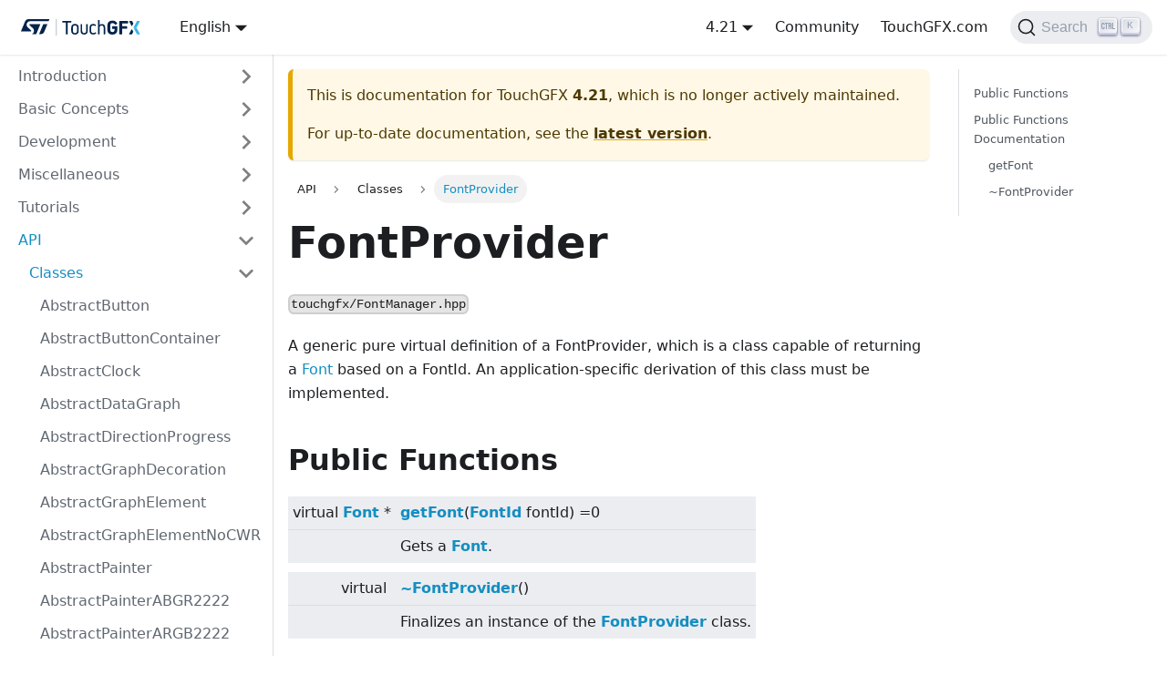

--- FILE ---
content_type: text/html; charset=utf-8
request_url: https://support.touchgfx.com/4.21/docs/api/classes/classtouchgfx_1_1_font_provider
body_size: 8119
content:
<!doctype html>
<html lang="en" dir="ltr" class="docs-wrapper docs-doc-page docs-version-current plugin-docs plugin-id-default docs-doc-id-api/classes/classtouchgfx_1_1_font_provider">
<head>
<meta charset="UTF-8">
<meta name="viewport" content="width=device-width,initial-scale=1">
<meta name="generator" content="Docusaurus v2.0.1">
<link rel="search" type="application/opensearchdescription+xml" title="TouchGFX Documentation" href="/4.21/opensearch.xml">
<script src="/4.21/js/one-trust.js"></script>
<link rel="icon" href="/4.21/img/icons/icon-192x192.png">
<link rel="manifest" href="/4.21/manifest.json">
<meta name="theme-color" content="rgb(21, 142, 194)">
<meta name="apple-mobile-web-app-capable" content="yes">
<meta name="apple-mobile-web-app-status-bar-style" content="#000">
<link rel="apple-touch-icon" href="/4.21/img/icons/icon-192x192.png">
<link rel="mask-icon" href="/4.21/img/icon.svg" color="rgb(21, 142, 194)">
<meta name="msapplication-TileImage" content="/4.21/img/icons/icon-192x192.png">
<meta name="msapplication-TileColor" content="#000">
<script src="/4.21/js/fix-location.js"></script><title data-rh="true">FontProvider | TouchGFX Documentation 4.21</title><meta data-rh="true" name="twitter:card" content="summary_large_image"><meta data-rh="true" property="og:image" content="https://support.touchgfx.com/4.21/img/meta-image.png"><meta data-rh="true" name="twitter:image" content="https://support.touchgfx.com/4.21/img/meta-image.png"><meta data-rh="true" property="og:url" content="https://support.touchgfx.com/4.21/docs/api/classes/classtouchgfx_1_1_font_provider"><meta data-rh="true" name="docusaurus_locale" content="en"><meta data-rh="true" name="docsearch:language" content="en"><meta data-rh="true" name="docusaurus_version" content="current"><meta data-rh="true" name="docusaurus_tag" content="docs-default-current"><meta data-rh="true" name="docsearch:version" content="current"><meta data-rh="true" name="docsearch:docusaurus_tag" content="docs-default-current"><meta data-rh="true" property="og:title" content="FontProvider | TouchGFX Documentation 4.21"><link data-rh="true" rel="icon" href="/4.21/img/favicon.png"><link data-rh="true" rel="canonical" href="https://support.touchgfx.com/docs/api/classes/classtouchgfx_1_1_font_provider"><link data-rh="true" rel="alternate" href="https://support.touchgfx.com/4.21/docs/api/classes/classtouchgfx_1_1_font_provider" hreflang="en"><link data-rh="true" rel="alternate" href="https://support.touchgfx.com/4.21/ko/docs/api/classes/classtouchgfx_1_1_font_provider" hreflang="ko"><link data-rh="true" rel="alternate" href="https://support.touchgfx.com/4.21/ja/docs/api/classes/classtouchgfx_1_1_font_provider" hreflang="ja"><link data-rh="true" rel="alternate" href="https://support.touchgfx.com/4.21/zh-CN/docs/api/classes/classtouchgfx_1_1_font_provider" hreflang="zh-CN"><link data-rh="true" rel="alternate" href="https://support.touchgfx.com/4.21/zh-TW/docs/api/classes/classtouchgfx_1_1_font_provider" hreflang="zh-TW"><link data-rh="true" rel="alternate" href="https://support.touchgfx.com/4.21/docs/api/classes/classtouchgfx_1_1_font_provider" hreflang="x-default"><link data-rh="true" rel="preconnect" href="https://B8LNOI0XWD-dsn.algolia.net" crossorigin="anonymous"><link rel="stylesheet" href="/4.21/assets/css/styles.56327e77.css">
<link rel="preload" href="/4.21/assets/js/runtime~main.5f0184fc.js" as="script">
<link rel="preload" href="/4.21/assets/js/main.166012a4.js" as="script">
</head>
<body class="navigation-with-keyboard">
<script>!function(){function t(t){document.documentElement.setAttribute("data-theme",t)}var e=function(){var t=null;try{t=localStorage.getItem("theme")}catch(t){}return t}();t(null!==e?e:"light")}()</script><div id="__docusaurus">
<div><div role="region"><a href="#" class="skipToContent_fXgn">Skip to main content</a></div><nav class="navbar navbar--fixed-top"><div class="navbar__inner"><div class="navbar__items"><button aria-label="Navigation bar toggle" class="navbar__toggle clean-btn" type="button" tabindex="0"><svg width="30" height="30" viewBox="0 0 30 30" aria-hidden="true"><path stroke="currentColor" stroke-linecap="round" stroke-miterlimit="10" stroke-width="2" d="M4 7h22M4 15h22M4 23h22"></path></svg></button><a class="navbar__brand" target="_self" href="/4.21/docs/introduction/welcome"><div class="navbar__logo"><img src="/4.21/img/logo.svg" alt="TouchGFX" class="themedImage_ToTc themedImage--light_HNdA"><img src="/4.21/img/logo.svg" alt="TouchGFX" class="themedImage_ToTc themedImage--dark_i4oU"></div></a><div class="navbar__item dropdown dropdown--hoverable"><a href="#" aria-haspopup="true" aria-expanded="false" role="button" class="navbar__link">English</a><ul class="dropdown__menu"><li><a href="/4.21/docs/api/classes/classtouchgfx_1_1_font_provider" target="_self" rel="noopener noreferrer" class="dropdown__link dropdown__link--active">English</a></li><li><a href="/4.21/ko/docs/api/classes/classtouchgfx_1_1_font_provider" target="_self" rel="noopener noreferrer" class="dropdown__link">한국어</a></li><li><a href="/4.21/ja/docs/api/classes/classtouchgfx_1_1_font_provider" target="_self" rel="noopener noreferrer" class="dropdown__link">日本語</a></li><li><a href="/4.21/zh-CN/docs/api/classes/classtouchgfx_1_1_font_provider" target="_self" rel="noopener noreferrer" class="dropdown__link">简体中文</a></li><li><a href="/4.21/zh-TW/docs/api/classes/classtouchgfx_1_1_font_provider" target="_self" rel="noopener noreferrer" class="dropdown__link">繁體中文</a></li></ul></div></div><div class="navbar__items navbar__items--right"><div class="navbar__item dropdown dropdown--hoverable dropdown--right"><a class="navbar__link" aria-haspopup="true" aria-expanded="false" role="button" href="/4.21/docs/introduction/welcome">4.21</a><ul class="dropdown__menu"><li><a aria-current="page" class="dropdown__link dropdown__link--active" href="/4.21/docs/api/classes/classtouchgfx_1_1_font_provider">4.21</a></li><li><a href="https://support.touchgfx.com/4.20" target="_blank" rel="noopener noreferrer" class="dropdown__link">4.20<svg width="12" height="12" aria-hidden="true" viewBox="0 0 24 24" class="iconExternalLink_nPIU"><path fill="currentColor" d="M21 13v10h-21v-19h12v2h-10v15h17v-8h2zm3-12h-10.988l4.035 4-6.977 7.07 2.828 2.828 6.977-7.07 4.125 4.172v-11z"></path></svg></a></li><li><a href="https://support.touchgfx.com/4.19" target="_blank" rel="noopener noreferrer" class="dropdown__link">4.19<svg width="12" height="12" aria-hidden="true" viewBox="0 0 24 24" class="iconExternalLink_nPIU"><path fill="currentColor" d="M21 13v10h-21v-19h12v2h-10v15h17v-8h2zm3-12h-10.988l4.035 4-6.977 7.07 2.828 2.828 6.977-7.07 4.125 4.172v-11z"></path></svg></a></li><li><a href="https://support.touchgfx.com/4.18" target="_blank" rel="noopener noreferrer" class="dropdown__link">4.18<svg width="12" height="12" aria-hidden="true" viewBox="0 0 24 24" class="iconExternalLink_nPIU"><path fill="currentColor" d="M21 13v10h-21v-19h12v2h-10v15h17v-8h2zm3-12h-10.988l4.035 4-6.977 7.07 2.828 2.828 6.977-7.07 4.125 4.172v-11z"></path></svg></a></li><li><a href="https://support.touchgfx.com/4.17" target="_blank" rel="noopener noreferrer" class="dropdown__link">4.17<svg width="12" height="12" aria-hidden="true" viewBox="0 0 24 24" class="iconExternalLink_nPIU"><path fill="currentColor" d="M21 13v10h-21v-19h12v2h-10v15h17v-8h2zm3-12h-10.988l4.035 4-6.977 7.07 2.828 2.828 6.977-7.07 4.125 4.172v-11z"></path></svg></a></li><li><a href="https://support.touchgfx.com/4.16" target="_blank" rel="noopener noreferrer" class="dropdown__link">4.16<svg width="12" height="12" aria-hidden="true" viewBox="0 0 24 24" class="iconExternalLink_nPIU"><path fill="currentColor" d="M21 13v10h-21v-19h12v2h-10v15h17v-8h2zm3-12h-10.988l4.035 4-6.977 7.07 2.828 2.828 6.977-7.07 4.125 4.172v-11z"></path></svg></a></li><li><a href="https://support.touchgfx.com/4.15" target="_blank" rel="noopener noreferrer" class="dropdown__link">4.15<svg width="12" height="12" aria-hidden="true" viewBox="0 0 24 24" class="iconExternalLink_nPIU"><path fill="currentColor" d="M21 13v10h-21v-19h12v2h-10v15h17v-8h2zm3-12h-10.988l4.035 4-6.977 7.07 2.828 2.828 6.977-7.07 4.125 4.172v-11z"></path></svg></a></li><li><a href="https://support.touchgfx.com/4.14" target="_blank" rel="noopener noreferrer" class="dropdown__link">4.14<svg width="12" height="12" aria-hidden="true" viewBox="0 0 24 24" class="iconExternalLink_nPIU"><path fill="currentColor" d="M21 13v10h-21v-19h12v2h-10v15h17v-8h2zm3-12h-10.988l4.035 4-6.977 7.07 2.828 2.828 6.977-7.07 4.125 4.172v-11z"></path></svg></a></li><li><a href="https://support.touchgfx.com/4.13" target="_blank" rel="noopener noreferrer" class="dropdown__link">4.13<svg width="12" height="12" aria-hidden="true" viewBox="0 0 24 24" class="iconExternalLink_nPIU"><path fill="currentColor" d="M21 13v10h-21v-19h12v2h-10v15h17v-8h2zm3-12h-10.988l4.035 4-6.977 7.07 2.828 2.828 6.977-7.07 4.125 4.172v-11z"></path></svg></a></li></ul></div><a href="https://community.st.com/s/topic/0TO0X0000003iw6WAA/touchgfx" target="_blank" rel="noopener noreferrer" class="navbar__item navbar__link">Community</a><a href="https://touchgfx.com/" target="_blank" rel="noopener noreferrer" class="navbar__item navbar__link">TouchGFX.com</a><div class="searchBox_ZlJk"><button type="button" class="DocSearch DocSearch-Button" aria-label="Search"><span class="DocSearch-Button-Container"><svg width="20" height="20" class="DocSearch-Search-Icon" viewBox="0 0 20 20"><path d="M14.386 14.386l4.0877 4.0877-4.0877-4.0877c-2.9418 2.9419-7.7115 2.9419-10.6533 0-2.9419-2.9418-2.9419-7.7115 0-10.6533 2.9418-2.9419 7.7115-2.9419 10.6533 0 2.9419 2.9418 2.9419 7.7115 0 10.6533z" stroke="currentColor" fill="none" fill-rule="evenodd" stroke-linecap="round" stroke-linejoin="round"></path></svg><span class="DocSearch-Button-Placeholder">Search</span></span><span class="DocSearch-Button-Keys"></span></button></div></div></div><div role="presentation" class="navbar-sidebar__backdrop"></div></nav><div class="main-wrapper mainWrapper_z2l0 docsWrapper_BCFX"><button aria-label="Scroll back to top" class="clean-btn theme-back-to-top-button backToTopButton_sjWU" type="button"></button><div class="docPage__5DB"><aside class="theme-doc-sidebar-container docSidebarContainer_b6E3"><div class="sidebar_njMd"><nav class="menu thin-scrollbar menu_SIkG"><ul class="theme-doc-sidebar-menu menu__list"><li class="theme-doc-sidebar-item-category theme-doc-sidebar-item-category-level-1 menu__list-item menu__list-item--collapsed"><div class="menu__list-item-collapsible"><a class="menu__link menu__link--sublist" aria-expanded="false" href="/4.21/docs/category/introduction">Introduction</a><button aria-label="Toggle the collapsible sidebar category &#x27;Introduction&#x27;" type="button" class="clean-btn menu__caret"></button></div></li><li class="theme-doc-sidebar-item-category theme-doc-sidebar-item-category-level-1 menu__list-item menu__list-item--collapsed"><div class="menu__list-item-collapsible"><a class="menu__link menu__link--sublist" aria-expanded="false" href="/4.21/docs/category/basic-concepts">Basic Concepts</a><button aria-label="Toggle the collapsible sidebar category &#x27;Basic Concepts&#x27;" type="button" class="clean-btn menu__caret"></button></div></li><li class="theme-doc-sidebar-item-category theme-doc-sidebar-item-category-level-1 menu__list-item menu__list-item--collapsed"><div class="menu__list-item-collapsible"><a class="menu__link menu__link--sublist" aria-expanded="false" href="/4.21/docs/development/development-introduction">Development</a><button aria-label="Toggle the collapsible sidebar category &#x27;Development&#x27;" type="button" class="clean-btn menu__caret"></button></div></li><li class="theme-doc-sidebar-item-category theme-doc-sidebar-item-category-level-1 menu__list-item menu__list-item--collapsed"><div class="menu__list-item-collapsible"><a class="menu__link menu__link--sublist" aria-expanded="false" href="/4.21/docs/category/miscellaneous-1">Miscellaneous</a><button aria-label="Toggle the collapsible sidebar category &#x27;Miscellaneous&#x27;" type="button" class="clean-btn menu__caret"></button></div></li><li class="theme-doc-sidebar-item-category theme-doc-sidebar-item-category-level-1 menu__list-item menu__list-item--collapsed"><div class="menu__list-item-collapsible"><a class="menu__link menu__link--sublist" aria-expanded="false" href="/4.21/docs/category/tutorials">Tutorials</a><button aria-label="Toggle the collapsible sidebar category &#x27;Tutorials&#x27;" type="button" class="clean-btn menu__caret"></button></div></li><li class="theme-doc-sidebar-item-category theme-doc-sidebar-item-category-level-1 menu__list-item"><div class="menu__list-item-collapsible"><a class="menu__link menu__link--sublist menu__link--sublist-caret menu__link--active" aria-expanded="true" href="/4.21/docs/api/classes/classtouchgfx_1_1_abstract_button">API</a></div><ul style="display:block;overflow:visible;height:auto" class="menu__list"><li class="theme-doc-sidebar-item-category theme-doc-sidebar-item-category-level-2 menu__list-item"><div class="menu__list-item-collapsible"><a class="menu__link menu__link--sublist menu__link--sublist-caret menu__link--active" aria-expanded="true" tabindex="0" href="/4.21/docs/api/classes/classtouchgfx_1_1_abstract_button">Classes</a></div><ul style="display:block;overflow:visible;height:auto" class="menu__list"><li class="theme-doc-sidebar-item-link theme-doc-sidebar-item-link-level-3 menu__list-item"><a class="menu__link" tabindex="0" href="/4.21/docs/api/classes/classtouchgfx_1_1_abstract_button">AbstractButton</a></li><li class="theme-doc-sidebar-item-link theme-doc-sidebar-item-link-level-3 menu__list-item"><a class="menu__link" tabindex="0" href="/4.21/docs/api/classes/classtouchgfx_1_1_abstract_button_container">AbstractButtonContainer</a></li><li class="theme-doc-sidebar-item-link theme-doc-sidebar-item-link-level-3 menu__list-item"><a class="menu__link" tabindex="0" href="/4.21/docs/api/classes/classtouchgfx_1_1_abstract_clock">AbstractClock</a></li><li class="theme-doc-sidebar-item-link theme-doc-sidebar-item-link-level-3 menu__list-item"><a class="menu__link" tabindex="0" href="/4.21/docs/api/classes/classtouchgfx_1_1_abstract_data_graph">AbstractDataGraph</a></li><li class="theme-doc-sidebar-item-link theme-doc-sidebar-item-link-level-3 menu__list-item"><a class="menu__link" tabindex="0" href="/4.21/docs/api/classes/classtouchgfx_1_1_abstract_direction_progress">AbstractDirectionProgress</a></li><li class="theme-doc-sidebar-item-link theme-doc-sidebar-item-link-level-3 menu__list-item"><a class="menu__link" tabindex="0" href="/4.21/docs/api/classes/classtouchgfx_1_1_abstract_graph_decoration">AbstractGraphDecoration</a></li><li class="theme-doc-sidebar-item-link theme-doc-sidebar-item-link-level-3 menu__list-item"><a class="menu__link" tabindex="0" href="/4.21/docs/api/classes/classtouchgfx_1_1_abstract_graph_element">AbstractGraphElement</a></li><li class="theme-doc-sidebar-item-link theme-doc-sidebar-item-link-level-3 menu__list-item"><a class="menu__link" tabindex="0" href="/4.21/docs/api/classes/classtouchgfx_1_1_abstract_graph_element_no_c_w_r">AbstractGraphElementNoCWR</a></li><li class="theme-doc-sidebar-item-link theme-doc-sidebar-item-link-level-3 menu__list-item"><a class="menu__link" tabindex="0" href="/4.21/docs/api/classes/classtouchgfx_1_1_abstract_painter">AbstractPainter</a></li><li class="theme-doc-sidebar-item-link theme-doc-sidebar-item-link-level-3 menu__list-item"><a class="menu__link" tabindex="0" href="/4.21/docs/api/classes/classtouchgfx_1_1_abstract_painter_a_b_g_r2222">AbstractPainterABGR2222</a></li><li class="theme-doc-sidebar-item-link theme-doc-sidebar-item-link-level-3 menu__list-item"><a class="menu__link" tabindex="0" href="/4.21/docs/api/classes/classtouchgfx_1_1_abstract_painter_a_r_g_b2222">AbstractPainterARGB2222</a></li><li class="theme-doc-sidebar-item-link theme-doc-sidebar-item-link-level-3 menu__list-item"><a class="menu__link" tabindex="0" href="/4.21/docs/api/classes/classtouchgfx_1_1_abstract_painter_a_r_g_b8888">AbstractPainterARGB8888</a></li><li class="theme-doc-sidebar-item-link theme-doc-sidebar-item-link-level-3 menu__list-item"><a class="menu__link" tabindex="0" href="/4.21/docs/api/classes/classtouchgfx_1_1_abstract_painter_b_g_r_a2222">AbstractPainterBGRA2222</a></li><li class="theme-doc-sidebar-item-link theme-doc-sidebar-item-link-level-3 menu__list-item"><a class="menu__link" tabindex="0" href="/4.21/docs/api/classes/classtouchgfx_1_1_abstract_painter_bitmap">AbstractPainterBitmap</a></li><li class="theme-doc-sidebar-item-link theme-doc-sidebar-item-link-level-3 menu__list-item"><a class="menu__link" tabindex="0" href="/4.21/docs/api/classes/classtouchgfx_1_1_abstract_painter_b_w">AbstractPainterBW</a></li><li class="theme-doc-sidebar-item-link theme-doc-sidebar-item-link-level-3 menu__list-item"><a class="menu__link" tabindex="0" href="/4.21/docs/api/classes/classtouchgfx_1_1_abstract_painter_color">AbstractPainterColor</a></li><li class="theme-doc-sidebar-item-link theme-doc-sidebar-item-link-level-3 menu__list-item"><a class="menu__link" tabindex="0" href="/4.21/docs/api/classes/classtouchgfx_1_1_abstract_painter_g_r_a_y2">AbstractPainterGRAY2</a></li><li class="theme-doc-sidebar-item-link theme-doc-sidebar-item-link-level-3 menu__list-item"><a class="menu__link" tabindex="0" href="/4.21/docs/api/classes/classtouchgfx_1_1_abstract_painter_g_r_a_y4">AbstractPainterGRAY4</a></li><li class="theme-doc-sidebar-item-link theme-doc-sidebar-item-link-level-3 menu__list-item"><a class="menu__link" tabindex="0" href="/4.21/docs/api/classes/classtouchgfx_1_1_abstract_painter_linear_gradient">AbstractPainterLinearGradient</a></li><li class="theme-doc-sidebar-item-link theme-doc-sidebar-item-link-level-3 menu__list-item"><a class="menu__link" tabindex="0" href="/4.21/docs/api/classes/classtouchgfx_1_1_abstract_painter_r_g_b565">AbstractPainterRGB565</a></li><li class="theme-doc-sidebar-item-link theme-doc-sidebar-item-link-level-3 menu__list-item"><a class="menu__link" tabindex="0" href="/4.21/docs/api/classes/classtouchgfx_1_1_abstract_painter_r_g_b888">AbstractPainterRGB888</a></li><li class="theme-doc-sidebar-item-link theme-doc-sidebar-item-link-level-3 menu__list-item"><a class="menu__link" tabindex="0" href="/4.21/docs/api/classes/classtouchgfx_1_1_abstract_painter_r_g_b_a2222">AbstractPainterRGBA2222</a></li><li class="theme-doc-sidebar-item-link theme-doc-sidebar-item-link-level-3 menu__list-item"><a class="menu__link" tabindex="0" href="/4.21/docs/api/classes/classtouchgfx_1_1_abstract_partition">AbstractPartition</a></li><li class="theme-doc-sidebar-item-link theme-doc-sidebar-item-link-level-3 menu__list-item"><a class="menu__link" tabindex="0" href="/4.21/docs/api/classes/classtouchgfx_1_1_abstract_progress_indicator">AbstractProgressIndicator</a></li><li class="theme-doc-sidebar-item-link theme-doc-sidebar-item-link-level-3 menu__list-item"><a class="menu__link" tabindex="0" href="/4.21/docs/api/classes/classtouchgfx_1_1_abstract_shape">AbstractShape</a></li><li class="theme-doc-sidebar-item-link theme-doc-sidebar-item-link-level-3 menu__list-item"><a class="menu__link" tabindex="0" href="/4.21/docs/api/classes/classtouchgfx_1_1_analog_clock">AnalogClock</a></li><li class="theme-doc-sidebar-item-link theme-doc-sidebar-item-link-level-3 menu__list-item"><a class="menu__link" tabindex="0" href="/4.21/docs/api/classes/classtouchgfx_1_1_animated_image">AnimatedImage</a></li><li class="theme-doc-sidebar-item-link theme-doc-sidebar-item-link-level-3 menu__list-item"><a class="menu__link" tabindex="0" href="/4.21/docs/api/classes/classtouchgfx_1_1_animated_image_button_style">AnimatedImageButtonStyle</a></li><li class="theme-doc-sidebar-item-link theme-doc-sidebar-item-link-level-3 menu__list-item"><a class="menu__link" tabindex="0" href="/4.21/docs/api/classes/structtouchgfx_1_1_animation_texture_mapper_1_1_animation_setting">AnimationSetting</a></li><li class="theme-doc-sidebar-item-link theme-doc-sidebar-item-link-level-3 menu__list-item"><a class="menu__link" tabindex="0" href="/4.21/docs/api/classes/classtouchgfx_1_1_animation_texture_mapper">AnimationTextureMapper</a></li><li class="theme-doc-sidebar-item-link theme-doc-sidebar-item-link-level-3 menu__list-item"><a class="menu__link" tabindex="0" href="/4.21/docs/api/classes/classtouchgfx_1_1_application">Application</a></li><li class="theme-doc-sidebar-item-link theme-doc-sidebar-item-link-level-3 menu__list-item"><a class="menu__link" tabindex="0" href="/4.21/docs/api/classes/classtouchgfx_1_1_bitmap">Bitmap</a></li><li class="theme-doc-sidebar-item-link theme-doc-sidebar-item-link-level-3 menu__list-item"><a class="menu__link" tabindex="0" href="/4.21/docs/api/classes/structtouchgfx_1_1_bitmap_1_1_bitmap_data">BitmapData</a></li><li class="theme-doc-sidebar-item-link theme-doc-sidebar-item-link-level-3 menu__list-item"><a class="menu__link" tabindex="0" href="/4.21/docs/api/classes/structtouchgfx_1_1_blit_op">BlitOp</a></li><li class="theme-doc-sidebar-item-link theme-doc-sidebar-item-link-level-3 menu__list-item"><a class="menu__link" tabindex="0" href="/4.21/docs/api/classes/classtouchgfx_1_1_block_transition">BlockTransition</a></li><li class="theme-doc-sidebar-item-link theme-doc-sidebar-item-link-level-3 menu__list-item"><a class="menu__link" tabindex="0" href="/4.21/docs/api/classes/classtouchgfx_1_1_text_area_1_1_bounding_area">BoundingArea</a></li><li class="theme-doc-sidebar-item-link theme-doc-sidebar-item-link-level-3 menu__list-item"><a class="menu__link" tabindex="0" href="/4.21/docs/api/classes/classtouchgfx_1_1_box">Box</a></li><li class="theme-doc-sidebar-item-link theme-doc-sidebar-item-link-level-3 menu__list-item"><a class="menu__link" tabindex="0" href="/4.21/docs/api/classes/classtouchgfx_1_1_box_progress">BoxProgress</a></li><li class="theme-doc-sidebar-item-link theme-doc-sidebar-item-link-level-3 menu__list-item"><a class="menu__link" tabindex="0" href="/4.21/docs/api/classes/classtouchgfx_1_1_box_with_border">BoxWithBorder</a></li><li class="theme-doc-sidebar-item-link theme-doc-sidebar-item-link-level-3 menu__list-item"><a class="menu__link" tabindex="0" href="/4.21/docs/api/classes/classtouchgfx_1_1_box_with_border_button_style">BoxWithBorderButtonStyle</a></li><li class="theme-doc-sidebar-item-link theme-doc-sidebar-item-link-level-3 menu__list-item"><a class="menu__link" tabindex="0" href="/4.21/docs/api/classes/classtouchgfx_1_1_button">Button</a></li><li class="theme-doc-sidebar-item-link theme-doc-sidebar-item-link-level-3 menu__list-item"><a class="menu__link" tabindex="0" href="/4.21/docs/api/classes/classtouchgfx_1_1_button_controller">ButtonController</a></li><li class="theme-doc-sidebar-item-link theme-doc-sidebar-item-link-level-3 menu__list-item"><a class="menu__link" tabindex="0" href="/4.21/docs/api/classes/classtouchgfx_1_1_buttons">Buttons</a></li><li class="theme-doc-sidebar-item-link theme-doc-sidebar-item-link-level-3 menu__list-item"><a class="menu__link" tabindex="0" href="/4.21/docs/api/classes/classtouchgfx_1_1_button_with_icon">ButtonWithIcon</a></li><li class="theme-doc-sidebar-item-link theme-doc-sidebar-item-link-level-3 menu__list-item"><a class="menu__link" tabindex="0" href="/4.21/docs/api/classes/classtouchgfx_1_1_button_with_label">ButtonWithLabel</a></li><li class="theme-doc-sidebar-item-link theme-doc-sidebar-item-link-level-3 menu__list-item"><a class="menu__link" tabindex="0" href="/4.21/docs/api/classes/classtouchgfx_1_1_cacheable_container">CacheableContainer</a></li><li class="theme-doc-sidebar-item-link theme-doc-sidebar-item-link-level-3 menu__list-item"><a class="menu__link" tabindex="0" href="/4.21/docs/api/classes/structtouchgfx_1_1_bitmap_1_1_cache_table_entry">CacheTableEntry</a></li><li class="theme-doc-sidebar-item-link theme-doc-sidebar-item-link-level-3 menu__list-item"><a class="menu__link" tabindex="0" href="/4.21/docs/api/classes/structtouchgfx_1_1_callback">Callback</a></li><li class="theme-doc-sidebar-item-link theme-doc-sidebar-item-link-level-3 menu__list-item"><a class="menu__link" tabindex="0" href="/4.21/docs/api/classes/structtouchgfx_1_1_callback_3_01dest__type_00_01_t1_00_01_t2_00_01void_01_4">Callback&lt;dest_type,T1,T2,void&gt;</a></li><li class="theme-doc-sidebar-item-link theme-doc-sidebar-item-link-level-3 menu__list-item"><a class="menu__link" tabindex="0" href="/4.21/docs/api/classes/structtouchgfx_1_1_callback_3_01dest__type_00_01_t1_00_01void_00_01void_01_4">Callback&lt;dest_type,T1,void,void&gt;</a></li><li class="theme-doc-sidebar-item-link theme-doc-sidebar-item-link-level-3 menu__list-item"><a class="menu__link" tabindex="0" href="/4.21/docs/api/classes/structtouchgfx_1_1_callback_3_01dest__type_00_01void_00_01void_00_01void_01_4">Callback&lt;dest_type,void,void,void&gt;</a></li><li class="theme-doc-sidebar-item-link theme-doc-sidebar-item-link-level-3 menu__list-item"><a class="menu__link" tabindex="0" href="/4.21/docs/api/classes/structtouchgfx_1_1_keyboard_1_1_callback_area">CallbackArea</a></li><li class="theme-doc-sidebar-item-link theme-doc-sidebar-item-link-level-3 menu__list-item"><a class="menu__link" tabindex="0" href="/4.21/docs/api/classes/classtouchgfx_1_1_canvas">Canvas</a></li><li class="theme-doc-sidebar-item-link theme-doc-sidebar-item-link-level-3 menu__list-item"><a class="menu__link" tabindex="0" href="/4.21/docs/api/classes/classtouchgfx_1_1_canvas_widget">CanvasWidget</a></li><li class="theme-doc-sidebar-item-link theme-doc-sidebar-item-link-level-3 menu__list-item"><a class="menu__link" tabindex="0" href="/4.21/docs/api/classes/classtouchgfx_1_1_canvas_widget_renderer">CanvasWidgetRenderer</a></li><li class="theme-doc-sidebar-item-link theme-doc-sidebar-item-link-level-3 menu__list-item"><a class="menu__link" tabindex="0" href="/4.21/docs/api/classes/classtouchgfx_1_1_circle">Circle</a></li><li class="theme-doc-sidebar-item-link theme-doc-sidebar-item-link-level-3 menu__list-item"><a class="menu__link" tabindex="0" href="/4.21/docs/api/classes/classtouchgfx_1_1_circle_progress">CircleProgress</a></li><li class="theme-doc-sidebar-item-link theme-doc-sidebar-item-link-level-3 menu__list-item"><a class="menu__link" tabindex="0" href="/4.21/docs/api/classes/classtouchgfx_1_1_click_button_trigger">ClickButtonTrigger</a></li><li class="theme-doc-sidebar-item-link theme-doc-sidebar-item-link-level-3 menu__list-item"><a class="menu__link" tabindex="0" href="/4.21/docs/api/classes/classtouchgfx_1_1_click_event">ClickEvent</a></li><li class="theme-doc-sidebar-item-link theme-doc-sidebar-item-link-level-3 menu__list-item"><a class="menu__link" tabindex="0" href="/4.21/docs/api/classes/classtouchgfx_1_1_click_listener">ClickListener</a></li><li class="theme-doc-sidebar-item-link theme-doc-sidebar-item-link-level-3 menu__list-item"><a class="menu__link" tabindex="0" href="/4.21/docs/api/classes/classtouchgfx_1_1_color">Color</a></li><li class="theme-doc-sidebar-item-link theme-doc-sidebar-item-link-level-3 menu__list-item"><a class="menu__link" tabindex="0" href="/4.21/docs/api/classes/structtouchgfx_1_1colortype">colortype</a></li><li class="theme-doc-sidebar-item-link theme-doc-sidebar-item-link-level-3 menu__list-item"><a class="menu__link" tabindex="0" href="/4.21/docs/api/classes/classtouchgfx_1_1_const_font">ConstFont</a></li><li class="theme-doc-sidebar-item-link theme-doc-sidebar-item-link-level-3 menu__list-item"><a class="menu__link" tabindex="0" href="/4.21/docs/api/classes/classtouchgfx_1_1_container">Container</a></li><li class="theme-doc-sidebar-item-link theme-doc-sidebar-item-link-level-3 menu__list-item"><a class="menu__link" tabindex="0" href="/4.21/docs/api/classes/classtouchgfx_1_1_cover_transition">CoverTransition</a></li><li class="theme-doc-sidebar-item-link theme-doc-sidebar-item-link-level-3 menu__list-item"><a class="menu__link" tabindex="0" href="/4.21/docs/api/classes/structtouchgfx_1_1_c_w_r_util">CWRUtil</a></li><li class="theme-doc-sidebar-item-link theme-doc-sidebar-item-link-level-3 menu__list-item"><a class="menu__link" tabindex="0" href="/4.21/docs/api/classes/classtouchgfx_1_1_c_w_r_vector_renderer">CWRVectorRenderer</a></li><li class="theme-doc-sidebar-item-link theme-doc-sidebar-item-link-level-3 menu__list-item"><a class="menu__link" tabindex="0" href="/4.21/docs/api/classes/classtouchgfx_1_1_c_w_r_vector_renderer_r_g_b565">CWRVectorRendererRGB565</a></li><li class="theme-doc-sidebar-item-link theme-doc-sidebar-item-link-level-3 menu__list-item"><a class="menu__link" tabindex="0" href="/4.21/docs/api/classes/classtouchgfx_1_1_c_w_r_vector_renderer_r_g_b888">CWRVectorRendererRGB888</a></li><li class="theme-doc-sidebar-item-link theme-doc-sidebar-item-link-level-3 menu__list-item"><a class="menu__link" tabindex="0" href="/4.21/docs/api/classes/classtouchgfx_1_1_debug_printer">DebugPrinter</a></li><li class="theme-doc-sidebar-item-link theme-doc-sidebar-item-link-level-3 menu__list-item"><a class="menu__link" tabindex="0" href="/4.21/docs/api/classes/classtouchgfx_1_1_digital_clock">DigitalClock</a></li><li class="theme-doc-sidebar-item-link theme-doc-sidebar-item-link-level-3 menu__list-item"><a class="menu__link" tabindex="0" href="/4.21/docs/api/classes/classtouchgfx_1_1_display_transformation">DisplayTransformation</a></li><li class="theme-doc-sidebar-item-link theme-doc-sidebar-item-link-level-3 menu__list-item"><a class="menu__link" tabindex="0" href="/4.21/docs/api/classes/classtouchgfx_1_1_d_m_a___interface">DMA_Interface</a></li><li class="theme-doc-sidebar-item-link theme-doc-sidebar-item-link-level-3 menu__list-item"><a class="menu__link" tabindex="0" href="/4.21/docs/api/classes/classtouchgfx_1_1_d_m_a___queue">DMA_Queue</a></li><li class="theme-doc-sidebar-item-link theme-doc-sidebar-item-link-level-3 menu__list-item"><a class="menu__link" tabindex="0" href="/4.21/docs/api/classes/classtouchgfx_1_1_drag_event">DragEvent</a></li><li class="theme-doc-sidebar-item-link theme-doc-sidebar-item-link-level-3 menu__list-item"><a class="menu__link" tabindex="0" href="/4.21/docs/api/classes/classtouchgfx_1_1_draggable">Draggable</a></li><li class="theme-doc-sidebar-item-link theme-doc-sidebar-item-link-level-3 menu__list-item"><a class="menu__link" tabindex="0" href="/4.21/docs/api/classes/classtouchgfx_1_1_drawable">Drawable</a></li><li class="theme-doc-sidebar-item-link theme-doc-sidebar-item-link-level-3 menu__list-item"><a class="menu__link" tabindex="0" href="/4.21/docs/api/classes/classtouchgfx_1_1_drawable_list">DrawableList</a></li><li class="theme-doc-sidebar-item-link theme-doc-sidebar-item-link-level-3 menu__list-item"><a class="menu__link" tabindex="0" href="/4.21/docs/api/classes/classtouchgfx_1_1_drawable_list_items">DrawableListItems</a></li><li class="theme-doc-sidebar-item-link theme-doc-sidebar-item-link-level-3 menu__list-item"><a class="menu__link" tabindex="0" href="/4.21/docs/api/classes/classtouchgfx_1_1_drawable_list_items_interface">DrawableListItemsInterface</a></li><li class="theme-doc-sidebar-item-link theme-doc-sidebar-item-link-level-3 menu__list-item"><a class="menu__link" tabindex="0" href="/4.21/docs/api/classes/structtouchgfx_1_1_drawing_surface">DrawingSurface</a></li><li class="theme-doc-sidebar-item-link theme-doc-sidebar-item-link-level-3 menu__list-item"><a class="menu__link" tabindex="0" href="/4.21/docs/api/classes/classtouchgfx_1_1_l_c_d_1_1_draw_texture_map_scan_line_base">DrawTextureMapScanLineBase</a></li><li class="theme-doc-sidebar-item-link theme-doc-sidebar-item-link-level-3 menu__list-item"><a class="menu__link" tabindex="0" href="/4.21/docs/api/classes/structtouchgfx_1_1_bitmap_1_1_dynamic_bitmap_data">DynamicBitmapData</a></li><li class="theme-doc-sidebar-item-link theme-doc-sidebar-item-link-level-3 menu__list-item"><a class="menu__link" tabindex="0" href="/4.21/docs/api/classes/classtouchgfx_1_1_dynamic_data_graph">DynamicDataGraph</a></li><li class="theme-doc-sidebar-item-link theme-doc-sidebar-item-link-level-3 menu__list-item"><a class="menu__link" tabindex="0" href="/4.21/docs/api/classes/classtouchgfx_1_1_easing_equations">EasingEquations</a></li><li class="theme-doc-sidebar-item-link theme-doc-sidebar-item-link-level-3 menu__list-item"><a class="menu__link" tabindex="0" href="/4.21/docs/api/classes/structtouchgfx_1_1_edge">Edge</a></li><li class="theme-doc-sidebar-item-link theme-doc-sidebar-item-link-level-3 menu__list-item"><a class="menu__link" tabindex="0" href="/4.21/docs/api/classes/classtouchgfx_1_1_event">Event</a></li><li class="theme-doc-sidebar-item-link theme-doc-sidebar-item-link-level-3 menu__list-item"><a class="menu__link" tabindex="0" href="/4.21/docs/api/classes/classtouchgfx_1_1_fade_animator">FadeAnimator</a></li><li class="theme-doc-sidebar-item-link theme-doc-sidebar-item-link-level-3 menu__list-item"><a class="menu__link" tabindex="0" href="/4.21/docs/api/classes/classtouchgfx_1_1_flash_data_reader">FlashDataReader</a></li><li class="theme-doc-sidebar-item-link theme-doc-sidebar-item-link-level-3 menu__list-item"><a class="menu__link" tabindex="0" href="/4.21/docs/api/classes/classtouchgfx_1_1_font">Font</a></li><li class="theme-doc-sidebar-item-link theme-doc-sidebar-item-link-level-3 menu__list-item"><a class="menu__link" tabindex="0" href="/4.21/docs/api/classes/structtouchgfx_1_1_font_contextual_forms_table">FontContextualFormsTable</a></li><li class="theme-doc-sidebar-item-link theme-doc-sidebar-item-link-level-3 menu__list-item"><a class="menu__link" tabindex="0" href="/4.21/docs/api/classes/classtouchgfx_1_1_font_manager">FontManager</a></li><li class="theme-doc-sidebar-item-link theme-doc-sidebar-item-link-level-3 menu__list-item"><a class="menu__link menu__link--active" aria-current="page" tabindex="0" href="/4.21/docs/api/classes/classtouchgfx_1_1_font_provider">FontProvider</a></li><li class="theme-doc-sidebar-item-link theme-doc-sidebar-item-link-level-3 menu__list-item"><a class="menu__link" tabindex="0" href="/4.21/docs/api/classes/classtouchgfx_1_1_frame_buffer_allocator">FrameBufferAllocator</a></li><li class="theme-doc-sidebar-item-link theme-doc-sidebar-item-link-level-3 menu__list-item"><a class="menu__link" tabindex="0" href="/4.21/docs/api/classes/classtouchgfx_1_1_transition_1_1_full_solid_rect">FullSolidRect</a></li><li class="theme-doc-sidebar-item-link theme-doc-sidebar-item-link-level-3 menu__list-item"><a class="menu__link" tabindex="0" href="/4.21/docs/api/classes/classtouchgfx_1_1_gauge">Gauge</a></li><li class="theme-doc-sidebar-item-link theme-doc-sidebar-item-link-level-3 menu__list-item"><a class="menu__link" tabindex="0" href="/4.21/docs/api/classes/classtouchgfx_1_1_generic_callback">GenericCallback</a></li><li class="theme-doc-sidebar-item-link theme-doc-sidebar-item-link-level-3 menu__list-item"><a class="menu__link" tabindex="0" href="/4.21/docs/api/classes/classtouchgfx_1_1_generic_callback_3_01_t1_00_01_t2_00_01void_01_4">GenericCallback&lt;T1,T2,void&gt;</a></li><li class="theme-doc-sidebar-item-link theme-doc-sidebar-item-link-level-3 menu__list-item"><a class="menu__link" tabindex="0" href="/4.21/docs/api/classes/classtouchgfx_1_1_generic_callback_3_01_t1_00_01void_00_01void_01_4">GenericCallback&lt;T1,void,void&gt;</a></li><li class="theme-doc-sidebar-item-link theme-doc-sidebar-item-link-level-3 menu__list-item"><a class="menu__link" tabindex="0" href="/4.21/docs/api/classes/classtouchgfx_1_1_generic_callback_3_01void_01_4">GenericCallback&lt;void&gt;</a></li><li class="theme-doc-sidebar-item-link theme-doc-sidebar-item-link-level-3 menu__list-item"><a class="menu__link" tabindex="0" href="/4.21/docs/api/classes/classtouchgfx_1_1_gesture_event">GestureEvent</a></li><li class="theme-doc-sidebar-item-link theme-doc-sidebar-item-link-level-3 menu__list-item"><a class="menu__link" tabindex="0" href="/4.21/docs/api/classes/classtouchgfx_1_1_gestures">Gestures</a></li><li class="theme-doc-sidebar-item-link theme-doc-sidebar-item-link-level-3 menu__list-item"><a class="menu__link" tabindex="0" href="/4.21/docs/api/classes/structtouchgfx_1_1_glyph_node">GlyphNode</a></li><li class="theme-doc-sidebar-item-link theme-doc-sidebar-item-link-level-3 menu__list-item"><a class="menu__link" tabindex="0" href="/4.21/docs/api/classes/classtouchgfx_1_1_g_p_i_o">GPIO</a></li><li class="theme-doc-sidebar-item-link theme-doc-sidebar-item-link-level-3 menu__list-item"><a class="menu__link" tabindex="0" href="/4.21/docs/api/classes/structtouchgfx_1_1_gradients">Gradients</a></li><li class="theme-doc-sidebar-item-link theme-doc-sidebar-item-link-level-3 menu__list-item"><a class="menu__link" tabindex="0" href="/4.21/docs/api/classes/classtouchgfx_1_1_graph">Graph</a></li><li class="theme-doc-sidebar-item-link theme-doc-sidebar-item-link-level-3 menu__list-item"><a class="menu__link" tabindex="0" href="/4.21/docs/api/classes/classtouchgfx_1_1_abstract_data_graph_1_1_graph_click_event">GraphClickEvent</a></li><li class="theme-doc-sidebar-item-link theme-doc-sidebar-item-link-level-3 menu__list-item"><a class="menu__link" tabindex="0" href="/4.21/docs/api/classes/classtouchgfx_1_1_graph_data">GraphData</a></li><li class="theme-doc-sidebar-item-link theme-doc-sidebar-item-link-level-3 menu__list-item"><a class="menu__link" tabindex="0" href="/4.21/docs/api/classes/classtouchgfx_1_1_abstract_data_graph_1_1_graph_drag_event">GraphDragEvent</a></li><li class="theme-doc-sidebar-item-link theme-doc-sidebar-item-link-level-3 menu__list-item"><a class="menu__link" tabindex="0" href="/4.21/docs/api/classes/classtouchgfx_1_1_graph_element_area">GraphElementArea</a></li><li class="theme-doc-sidebar-item-link theme-doc-sidebar-item-link-level-3 menu__list-item"><a class="menu__link" tabindex="0" href="/4.21/docs/api/classes/classtouchgfx_1_1_graph_element_boxes">GraphElementBoxes</a></li><li class="theme-doc-sidebar-item-link theme-doc-sidebar-item-link-level-3 menu__list-item"><a class="menu__link" tabindex="0" href="/4.21/docs/api/classes/classtouchgfx_1_1_graph_element_diamonds">GraphElementDiamonds</a></li><li class="theme-doc-sidebar-item-link theme-doc-sidebar-item-link-level-3 menu__list-item"><a class="menu__link" tabindex="0" href="/4.21/docs/api/classes/classtouchgfx_1_1_graph_element_dots">GraphElementDots</a></li><li class="theme-doc-sidebar-item-link theme-doc-sidebar-item-link-level-3 menu__list-item"><a class="menu__link" tabindex="0" href="/4.21/docs/api/classes/classtouchgfx_1_1_graph_element_grid_base">GraphElementGridBase</a></li><li class="theme-doc-sidebar-item-link theme-doc-sidebar-item-link-level-3 menu__list-item"><a class="menu__link" tabindex="0" href="/4.21/docs/api/classes/classtouchgfx_1_1_graph_element_grid_x">GraphElementGridX</a></li><li class="theme-doc-sidebar-item-link theme-doc-sidebar-item-link-level-3 menu__list-item"><a class="menu__link" tabindex="0" href="/4.21/docs/api/classes/classtouchgfx_1_1_graph_element_grid_y">GraphElementGridY</a></li><li class="theme-doc-sidebar-item-link theme-doc-sidebar-item-link-level-3 menu__list-item"><a class="menu__link" tabindex="0" href="/4.21/docs/api/classes/classtouchgfx_1_1_graph_element_histogram">GraphElementHistogram</a></li><li class="theme-doc-sidebar-item-link theme-doc-sidebar-item-link-level-3 menu__list-item"><a class="menu__link" tabindex="0" href="/4.21/docs/api/classes/classtouchgfx_1_1_graph_element_line">GraphElementLine</a></li><li class="theme-doc-sidebar-item-link theme-doc-sidebar-item-link-level-3 menu__list-item"><a class="menu__link" tabindex="0" href="/4.21/docs/api/classes/classtouchgfx_1_1_graph_element_vertical_gap_line">GraphElementVerticalGapLine</a></li><li class="theme-doc-sidebar-item-link theme-doc-sidebar-item-link-level-3 menu__list-item"><a class="menu__link" tabindex="0" href="/4.21/docs/api/classes/classtouchgfx_1_1_graph_labels_base">GraphLabelsBase</a></li><li class="theme-doc-sidebar-item-link theme-doc-sidebar-item-link-level-3 menu__list-item"><a class="menu__link" tabindex="0" href="/4.21/docs/api/classes/classtouchgfx_1_1_graph_labels_x">GraphLabelsX</a></li><li class="theme-doc-sidebar-item-link theme-doc-sidebar-item-link-level-3 menu__list-item"><a class="menu__link" tabindex="0" href="/4.21/docs/api/classes/classtouchgfx_1_1_graph_labels_y">GraphLabelsY</a></li><li class="theme-doc-sidebar-item-link theme-doc-sidebar-item-link-level-3 menu__list-item"><a class="menu__link" tabindex="0" href="/4.21/docs/api/classes/classtouchgfx_1_1_graph_scroll">GraphScroll</a></li><li class="theme-doc-sidebar-item-link theme-doc-sidebar-item-link-level-3 menu__list-item"><a class="menu__link" tabindex="0" href="/4.21/docs/api/classes/classtouchgfx_1_1_graph_scroll_data">GraphScrollData</a></li><li class="theme-doc-sidebar-item-link theme-doc-sidebar-item-link-level-3 menu__list-item"><a class="menu__link" tabindex="0" href="/4.21/docs/api/classes/classtouchgfx_1_1_graph_title">GraphTitle</a></li><li class="theme-doc-sidebar-item-link theme-doc-sidebar-item-link-level-3 menu__list-item"><a class="menu__link" tabindex="0" href="/4.21/docs/api/classes/classtouchgfx_1_1_graph_wrap_and_clear">GraphWrapAndClear</a></li><li class="theme-doc-sidebar-item-link theme-doc-sidebar-item-link-level-3 menu__list-item"><a class="menu__link" tabindex="0" href="/4.21/docs/api/classes/classtouchgfx_1_1_graph_wrap_and_clear_data">GraphWrapAndClearData</a></li><li class="theme-doc-sidebar-item-link theme-doc-sidebar-item-link-level-3 menu__list-item"><a class="menu__link" tabindex="0" href="/4.21/docs/api/classes/classtouchgfx_1_1_graph_wrap_and_overwrite">GraphWrapAndOverwrite</a></li><li class="theme-doc-sidebar-item-link theme-doc-sidebar-item-link-level-3 menu__list-item"><a class="menu__link" tabindex="0" href="/4.21/docs/api/classes/classtouchgfx_1_1_graph_wrap_and_overwrite_data">GraphWrapAndOverwriteData</a></li><li class="theme-doc-sidebar-item-link theme-doc-sidebar-item-link-level-3 menu__list-item"><a class="menu__link" tabindex="0" href="/4.21/docs/api/classes/classtouchgfx_1_1_h_a_l">HAL</a></li><li class="theme-doc-sidebar-item-link theme-doc-sidebar-item-link-level-3 menu__list-item"><a class="menu__link" tabindex="0" href="/4.21/docs/api/classes/classtouchgfx_1_1_h_a_l_s_d_l2">HALSDL2</a></li><li class="theme-doc-sidebar-item-link theme-doc-sidebar-item-link-level-3 menu__list-item"><a class="menu__link" tabindex="0" href="/4.21/docs/api/classes/classtouchgfx_1_1_i2_c">I2C</a></li><li class="theme-doc-sidebar-item-link theme-doc-sidebar-item-link-level-3 menu__list-item"><a class="menu__link" tabindex="0" href="/4.21/docs/api/classes/classtouchgfx_1_1_i2_c_touch_controller">I2CTouchController</a></li><li class="theme-doc-sidebar-item-link theme-doc-sidebar-item-link-level-3 menu__list-item"><a class="menu__link" tabindex="0" href="/4.21/docs/api/classes/classtouchgfx_1_1_icon_button_style">IconButtonStyle</a></li><li class="theme-doc-sidebar-item-link theme-doc-sidebar-item-link-level-3 menu__list-item"><a class="menu__link" tabindex="0" href="/4.21/docs/api/classes/classtouchgfx_1_1_image">Image</a></li><li class="theme-doc-sidebar-item-link theme-doc-sidebar-item-link-level-3 menu__list-item"><a class="menu__link" tabindex="0" href="/4.21/docs/api/classes/classtouchgfx_1_1_image_button_style">ImageButtonStyle</a></li><li class="theme-doc-sidebar-item-link theme-doc-sidebar-item-link-level-3 menu__list-item"><a class="menu__link" tabindex="0" href="/4.21/docs/api/classes/classtouchgfx_1_1_image_progress">ImageProgress</a></li><li class="theme-doc-sidebar-item-link theme-doc-sidebar-item-link-level-3 menu__list-item"><a class="menu__link" tabindex="0" href="/4.21/docs/api/classes/classtouchgfx_1_1_internal_flash_font">InternalFlashFont</a></li><li class="theme-doc-sidebar-item-link theme-doc-sidebar-item-link-level-3 menu__list-item"><a class="menu__link" tabindex="0" href="/4.21/docs/api/classes/structtouchgfx_1_1_kerning_node">KerningNode</a></li><li class="theme-doc-sidebar-item-link theme-doc-sidebar-item-link-level-3 menu__list-item"><a class="menu__link" tabindex="0" href="/4.21/docs/api/classes/structtouchgfx_1_1_keyboard_1_1_key">Key</a></li><li class="theme-doc-sidebar-item-link theme-doc-sidebar-item-link-level-3 menu__list-item"><a class="menu__link" tabindex="0" href="/4.21/docs/api/classes/classtouchgfx_1_1_keyboard">Keyboard</a></li><li class="theme-doc-sidebar-item-link theme-doc-sidebar-item-link-level-3 menu__list-item"><a class="menu__link" tabindex="0" href="/4.21/docs/api/classes/structtouchgfx_1_1_keyboard_1_1_key_mapping">KeyMapping</a></li><li class="theme-doc-sidebar-item-link theme-doc-sidebar-item-link-level-3 menu__list-item"><a class="menu__link" tabindex="0" href="/4.21/docs/api/classes/structtouchgfx_1_1_keyboard_1_1_key_mapping_list">KeyMappingList</a></li><li class="theme-doc-sidebar-item-link theme-doc-sidebar-item-link-level-3 menu__list-item"><a class="menu__link" tabindex="0" href="/4.21/docs/api/classes/structtouchgfx_1_1_keyboard_1_1_layout">Layout</a></li><li class="theme-doc-sidebar-item-link theme-doc-sidebar-item-link-level-3 menu__list-item"><a class="menu__link" tabindex="0" href="/4.21/docs/api/classes/classtouchgfx_1_1_l_c_d">LCD</a></li><li class="theme-doc-sidebar-item-link theme-doc-sidebar-item-link-level-3 menu__list-item"><a class="menu__link" tabindex="0" href="/4.21/docs/api/classes/classtouchgfx_1_1_l_c_d16bpp">LCD16bpp</a></li><li class="theme-doc-sidebar-item-link theme-doc-sidebar-item-link-level-3 menu__list-item"><a class="menu__link" tabindex="0" href="/4.21/docs/api/classes/classtouchgfx_1_1_l_c_d16bpp_serial_flash">LCD16bppSerialFlash</a></li><li class="theme-doc-sidebar-item-link theme-doc-sidebar-item-link-level-3 menu__list-item"><a class="menu__link" tabindex="0" href="/4.21/docs/api/classes/classtouchgfx_1_1_l_c_d16_debug_printer">LCD16DebugPrinter</a></li><li class="theme-doc-sidebar-item-link theme-doc-sidebar-item-link-level-3 menu__list-item"><a class="menu__link" tabindex="0" href="/4.21/docs/api/classes/classtouchgfx_1_1_l_c_d1bpp">LCD1bpp</a></li><li class="theme-doc-sidebar-item-link theme-doc-sidebar-item-link-level-3 menu__list-item"><a class="menu__link" tabindex="0" href="/4.21/docs/api/classes/classtouchgfx_1_1_l_c_d1_debug_printer">LCD1DebugPrinter</a></li><li class="theme-doc-sidebar-item-link theme-doc-sidebar-item-link-level-3 menu__list-item"><a class="menu__link" tabindex="0" href="/4.21/docs/api/classes/classtouchgfx_1_1_l_c_d24bpp">LCD24bpp</a></li><li class="theme-doc-sidebar-item-link theme-doc-sidebar-item-link-level-3 menu__list-item"><a class="menu__link" tabindex="0" href="/4.21/docs/api/classes/classtouchgfx_1_1_l_c_d24_debug_printer">LCD24DebugPrinter</a></li><li class="theme-doc-sidebar-item-link theme-doc-sidebar-item-link-level-3 menu__list-item"><a class="menu__link" tabindex="0" href="/4.21/docs/api/classes/classtouchgfx_1_1_l_c_d2bpp">LCD2bpp</a></li><li class="theme-doc-sidebar-item-link theme-doc-sidebar-item-link-level-3 menu__list-item"><a class="menu__link" tabindex="0" href="/4.21/docs/api/classes/classtouchgfx_1_1_l_c_d2_debug_printer">LCD2DebugPrinter</a></li><li class="theme-doc-sidebar-item-link theme-doc-sidebar-item-link-level-3 menu__list-item"><a class="menu__link" tabindex="0" href="/4.21/docs/api/classes/classtouchgfx_1_1_l_c_d32bpp">LCD32bpp</a></li><li class="theme-doc-sidebar-item-link theme-doc-sidebar-item-link-level-3 menu__list-item"><a class="menu__link" tabindex="0" href="/4.21/docs/api/classes/classtouchgfx_1_1_l_c_d32bpp___x_r_g_b8888">LCD32bpp_XRGB8888</a></li><li class="theme-doc-sidebar-item-link theme-doc-sidebar-item-link-level-3 menu__list-item"><a class="menu__link" tabindex="0" href="/4.21/docs/api/classes/classtouchgfx_1_1_l_c_d32_debug_printer">LCD32DebugPrinter</a></li><li class="theme-doc-sidebar-item-link theme-doc-sidebar-item-link-level-3 menu__list-item"><a class="menu__link" tabindex="0" href="/4.21/docs/api/classes/classtouchgfx_1_1_l_c_d4bpp">LCD4bpp</a></li><li class="theme-doc-sidebar-item-link theme-doc-sidebar-item-link-level-3 menu__list-item"><a class="menu__link" tabindex="0" href="/4.21/docs/api/classes/classtouchgfx_1_1_l_c_d4_debug_printer">LCD4DebugPrinter</a></li><li class="theme-doc-sidebar-item-link theme-doc-sidebar-item-link-level-3 menu__list-item"><a class="menu__link" tabindex="0" href="/4.21/docs/api/classes/classtouchgfx_1_1_l_c_d8_a_b_g_r2222_debug_printer">LCD8ABGR2222DebugPrinter</a></li><li class="theme-doc-sidebar-item-link theme-doc-sidebar-item-link-level-3 menu__list-item"><a class="menu__link" tabindex="0" href="/4.21/docs/api/classes/classtouchgfx_1_1_l_c_d8_a_r_g_b2222_debug_printer">LCD8ARGB2222DebugPrinter</a></li><li class="theme-doc-sidebar-item-link theme-doc-sidebar-item-link-level-3 menu__list-item"><a class="menu__link" tabindex="0" href="/4.21/docs/api/classes/classtouchgfx_1_1_l_c_d8_b_g_r_a2222_debug_printer">LCD8BGRA2222DebugPrinter</a></li><li class="theme-doc-sidebar-item-link theme-doc-sidebar-item-link-level-3 menu__list-item"><a class="menu__link" tabindex="0" href="/4.21/docs/api/classes/classtouchgfx_1_1_l_c_d8bpp___a_b_g_r2222">LCD8bpp_ABGR2222</a></li><li class="theme-doc-sidebar-item-link theme-doc-sidebar-item-link-level-3 menu__list-item"><a class="menu__link" tabindex="0" href="/4.21/docs/api/classes/classtouchgfx_1_1_l_c_d8bpp___a_r_g_b2222">LCD8bpp_ARGB2222</a></li><li class="theme-doc-sidebar-item-link theme-doc-sidebar-item-link-level-3 menu__list-item"><a class="menu__link" tabindex="0" href="/4.21/docs/api/classes/classtouchgfx_1_1_l_c_d8bpp___b_g_r_a2222">LCD8bpp_BGRA2222</a></li><li class="theme-doc-sidebar-item-link theme-doc-sidebar-item-link-level-3 menu__list-item"><a class="menu__link" tabindex="0" href="/4.21/docs/api/classes/classtouchgfx_1_1_l_c_d8bpp___r_g_b_a2222">LCD8bpp_RGBA2222</a></li><li class="theme-doc-sidebar-item-link theme-doc-sidebar-item-link-level-3 menu__list-item"><a class="menu__link" tabindex="0" href="/4.21/docs/api/classes/classtouchgfx_1_1_l_c_d8_debug_printer_base">LCD8DebugPrinterBase</a></li><li class="theme-doc-sidebar-item-link theme-doc-sidebar-item-link-level-3 menu__list-item"><a class="menu__link" tabindex="0" href="/4.21/docs/api/classes/classtouchgfx_1_1_l_c_d8_r_g_b_a2222_debug_printer">LCD8RGBA2222DebugPrinter</a></li><li class="theme-doc-sidebar-item-link theme-doc-sidebar-item-link-level-3 menu__list-item"><a class="menu__link" tabindex="0" href="/4.21/docs/api/classes/classtouchgfx_1_1_line">Line</a></li><li class="theme-doc-sidebar-item-link theme-doc-sidebar-item-link-level-3 menu__list-item"><a class="menu__link" tabindex="0" href="/4.21/docs/api/classes/classtouchgfx_1_1_line_progress">LineProgress</a></li><li class="theme-doc-sidebar-item-link theme-doc-sidebar-item-link-level-3 menu__list-item"><a class="menu__link" tabindex="0" href="/4.21/docs/api/classes/classtouchgfx_1_1_list_layout">ListLayout</a></li><li class="theme-doc-sidebar-item-link theme-doc-sidebar-item-link-level-3 menu__list-item"><a class="menu__link" tabindex="0" href="/4.21/docs/api/classes/classtouchgfx_1_1_lock_free_d_m_a___queue">LockFreeDMA_Queue</a></li><li class="theme-doc-sidebar-item-link theme-doc-sidebar-item-link-level-3 menu__list-item"><a class="menu__link" tabindex="0" href="/4.21/docs/api/classes/classtouchgfx_1_1_many_block_allocator">ManyBlockAllocator</a></li><li class="theme-doc-sidebar-item-link theme-doc-sidebar-item-link-level-3 menu__list-item"><a class="menu__link" tabindex="0" href="/4.21/docs/api/classes/classtouchgfx_1_1_matrix3x3">Matrix3x3</a></li><li class="theme-doc-sidebar-item-link theme-doc-sidebar-item-link-level-3 menu__list-item"><a class="menu__link" tabindex="0" href="/4.21/docs/api/classes/classtouchgfx_1_1_matrix4x4">Matrix4x4</a></li><li class="theme-doc-sidebar-item-link theme-doc-sidebar-item-link-level-3 menu__list-item"><a class="menu__link" tabindex="0" href="/4.21/docs/api/classes/classtouchgfx_1_1_m_c_u_instrumentation">MCUInstrumentation</a></li><li class="theme-doc-sidebar-item-link theme-doc-sidebar-item-link-level-3 menu__list-item"><a class="menu__link" tabindex="0" href="/4.21/docs/api/classes/classtouchgfx_1_1_modal_window">ModalWindow</a></li><li class="theme-doc-sidebar-item-link theme-doc-sidebar-item-link-level-3 menu__list-item"><a class="menu__link" tabindex="0" href="/4.21/docs/api/classes/classtouchgfx_1_1_move_animator">MoveAnimator</a></li><li class="theme-doc-sidebar-item-link theme-doc-sidebar-item-link-level-3 menu__list-item"><a class="menu__link" tabindex="0" href="/4.21/docs/api/classes/classtouchgfx_1_1_m_v_p_application">MVPApplication</a></li><li class="theme-doc-sidebar-item-link theme-doc-sidebar-item-link-level-3 menu__list-item"><a class="menu__link" tabindex="0" href="/4.21/docs/api/classes/classtouchgfx_1_1_m_v_p_heap">MVPHeap</a></li><li class="theme-doc-sidebar-item-link theme-doc-sidebar-item-link-level-3 menu__list-item"><a class="menu__link" tabindex="0" href="/4.21/docs/api/classes/classtouchgfx_1_1_no_d_m_a">NoDMA</a></li><li class="theme-doc-sidebar-item-link theme-doc-sidebar-item-link-level-3 menu__list-item"><a class="menu__link" tabindex="0" href="/4.21/docs/api/classes/classtouchgfx_1_1_no_touch_controller">NoTouchController</a></li><li class="theme-doc-sidebar-item-link theme-doc-sidebar-item-link-level-3 menu__list-item"><a class="menu__link" tabindex="0" href="/4.21/docs/api/classes/classtouchgfx_1_1_no_transition">NoTransition</a></li><li class="theme-doc-sidebar-item-link theme-doc-sidebar-item-link-level-3 menu__list-item"><a class="menu__link" tabindex="0" href="/4.21/docs/api/classes/classtouchgfx_1_1_o_s_wrappers">OSWrappers</a></li><li class="theme-doc-sidebar-item-link theme-doc-sidebar-item-link-level-3 menu__list-item"><a class="menu__link" tabindex="0" href="/4.21/docs/api/classes/classtouchgfx_1_1_painter_a_b_g_r2222">PainterABGR2222</a></li><li class="theme-doc-sidebar-item-link theme-doc-sidebar-item-link-level-3 menu__list-item"><a class="menu__link" tabindex="0" href="/4.21/docs/api/classes/classtouchgfx_1_1_painter_a_b_g_r2222_bitmap">PainterABGR2222Bitmap</a></li><li class="theme-doc-sidebar-item-link theme-doc-sidebar-item-link-level-3 menu__list-item"><a class="menu__link" tabindex="0" href="/4.21/docs/api/classes/classtouchgfx_1_1_painter_a_r_g_b2222">PainterARGB2222</a></li><li class="theme-doc-sidebar-item-link theme-doc-sidebar-item-link-level-3 menu__list-item"><a class="menu__link" tabindex="0" href="/4.21/docs/api/classes/classtouchgfx_1_1_painter_a_r_g_b2222_bitmap">PainterARGB2222Bitmap</a></li><li class="theme-doc-sidebar-item-link theme-doc-sidebar-item-link-level-3 menu__list-item"><a class="menu__link" tabindex="0" href="/4.21/docs/api/classes/classtouchgfx_1_1_painter_a_r_g_b8888">PainterARGB8888</a></li><li class="theme-doc-sidebar-item-link theme-doc-sidebar-item-link-level-3 menu__list-item"><a class="menu__link" tabindex="0" href="/4.21/docs/api/classes/classtouchgfx_1_1_painter_a_r_g_b8888_bitmap">PainterARGB8888Bitmap</a></li><li class="theme-doc-sidebar-item-link theme-doc-sidebar-item-link-level-3 menu__list-item"><a class="menu__link" tabindex="0" href="/4.21/docs/api/classes/classtouchgfx_1_1_painter_a_r_g_b8888_l8_bitmap">PainterARGB8888L8Bitmap</a></li><li class="theme-doc-sidebar-item-link theme-doc-sidebar-item-link-level-3 menu__list-item"><a class="menu__link" tabindex="0" href="/4.21/docs/api/classes/classtouchgfx_1_1_painter_b_g_r_a2222">PainterBGRA2222</a></li><li class="theme-doc-sidebar-item-link theme-doc-sidebar-item-link-level-3 menu__list-item"><a class="menu__link" tabindex="0" href="/4.21/docs/api/classes/classtouchgfx_1_1_painter_b_g_r_a2222_bitmap">PainterBGRA2222Bitmap</a></li><li class="theme-doc-sidebar-item-link theme-doc-sidebar-item-link-level-3 menu__list-item"><a class="menu__link" tabindex="0" href="/4.21/docs/api/classes/classtouchgfx_1_1_painter_b_w">PainterBW</a></li><li class="theme-doc-sidebar-item-link theme-doc-sidebar-item-link-level-3 menu__list-item"><a class="menu__link" tabindex="0" href="/4.21/docs/api/classes/classtouchgfx_1_1_painter_b_w_bitmap">PainterBWBitmap</a></li><li class="theme-doc-sidebar-item-link theme-doc-sidebar-item-link-level-3 menu__list-item"><a class="menu__link" tabindex="0" href="/4.21/docs/api/classes/classtouchgfx_1_1_painter_g_r_a_y2">PainterGRAY2</a></li><li class="theme-doc-sidebar-item-link theme-doc-sidebar-item-link-level-3 menu__list-item"><a class="menu__link" tabindex="0" href="/4.21/docs/api/classes/classtouchgfx_1_1_painter_g_r_a_y2_bitmap">PainterGRAY2Bitmap</a></li><li class="theme-doc-sidebar-item-link theme-doc-sidebar-item-link-level-3 menu__list-item"><a class="menu__link" tabindex="0" href="/4.21/docs/api/classes/classtouchgfx_1_1_painter_g_r_a_y4">PainterGRAY4</a></li><li class="theme-doc-sidebar-item-link theme-doc-sidebar-item-link-level-3 menu__list-item"><a class="menu__link" tabindex="0" href="/4.21/docs/api/classes/classtouchgfx_1_1_painter_g_r_a_y4_bitmap">PainterGRAY4Bitmap</a></li><li class="theme-doc-sidebar-item-link theme-doc-sidebar-item-link-level-3 menu__list-item"><a class="menu__link" tabindex="0" href="/4.21/docs/api/classes/classtouchgfx_1_1_painter_r_g_b565">PainterRGB565</a></li><li class="theme-doc-sidebar-item-link theme-doc-sidebar-item-link-level-3 menu__list-item"><a class="menu__link" tabindex="0" href="/4.21/docs/api/classes/classtouchgfx_1_1_painter_r_g_b565_bitmap">PainterRGB565Bitmap</a></li><li class="theme-doc-sidebar-item-link theme-doc-sidebar-item-link-level-3 menu__list-item"><a class="menu__link" tabindex="0" href="/4.21/docs/api/classes/classtouchgfx_1_1_painter_r_g_b565_l8_bitmap">PainterRGB565L8Bitmap</a></li><li class="theme-doc-sidebar-item-link theme-doc-sidebar-item-link-level-3 menu__list-item"><a class="menu__link" tabindex="0" href="/4.21/docs/api/classes/classtouchgfx_1_1_painter_r_g_b565_linear_gradient">PainterRGB565LinearGradient</a></li><li class="theme-doc-sidebar-item-link theme-doc-sidebar-item-link-level-3 menu__list-item"><a class="menu__link" tabindex="0" href="/4.21/docs/api/classes/classtouchgfx_1_1_painter_r_g_b888">PainterRGB888</a></li><li class="theme-doc-sidebar-item-link theme-doc-sidebar-item-link-level-3 menu__list-item"><a class="menu__link" tabindex="0" href="/4.21/docs/api/classes/classtouchgfx_1_1_painter_r_g_b888_bitmap">PainterRGB888Bitmap</a></li><li class="theme-doc-sidebar-item-link theme-doc-sidebar-item-link-level-3 menu__list-item"><a class="menu__link" tabindex="0" href="/4.21/docs/api/classes/classtouchgfx_1_1_painter_r_g_b888_l8_bitmap">PainterRGB888L8Bitmap</a></li><li class="theme-doc-sidebar-item-link theme-doc-sidebar-item-link-level-3 menu__list-item"><a class="menu__link" tabindex="0" href="/4.21/docs/api/classes/classtouchgfx_1_1_painter_r_g_b888_linear_gradient">PainterRGB888LinearGradient</a></li><li class="theme-doc-sidebar-item-link theme-doc-sidebar-item-link-level-3 menu__list-item"><a class="menu__link" tabindex="0" href="/4.21/docs/api/classes/classtouchgfx_1_1_painter_r_g_b_a2222">PainterRGBA2222</a></li><li class="theme-doc-sidebar-item-link theme-doc-sidebar-item-link-level-3 menu__list-item"><a class="menu__link" tabindex="0" href="/4.21/docs/api/classes/classtouchgfx_1_1_painter_r_g_b_a2222_bitmap">PainterRGBA2222Bitmap</a></li><li class="theme-doc-sidebar-item-link theme-doc-sidebar-item-link-level-3 menu__list-item"><a class="menu__link" tabindex="0" href="/4.21/docs/api/classes/classtouchgfx_1_1_painter_x_r_g_b8888">PainterXRGB8888</a></li><li class="theme-doc-sidebar-item-link theme-doc-sidebar-item-link-level-3 menu__list-item"><a class="menu__link" tabindex="0" href="/4.21/docs/api/classes/classtouchgfx_1_1_painter_x_r_g_b8888_bitmap">PainterXRGB8888Bitmap</a></li><li class="theme-doc-sidebar-item-link theme-doc-sidebar-item-link-level-3 menu__list-item"><a class="menu__link" tabindex="0" href="/4.21/docs/api/classes/classtouchgfx_1_1_painter_x_r_g_b8888_l8_bitmap">PainterXRGB8888L8Bitmap</a></li><li class="theme-doc-sidebar-item-link theme-doc-sidebar-item-link-level-3 menu__list-item"><a class="menu__link" tabindex="0" href="/4.21/docs/api/classes/structtouchgfx_1_1_pair">Pair</a></li><li class="theme-doc-sidebar-item-link theme-doc-sidebar-item-link-level-3 menu__list-item"><a class="menu__link" tabindex="0" href="/4.21/docs/api/classes/classtouchgfx_1_1_partial_frame_buffer_manager">PartialFrameBufferManager</a></li><li class="theme-doc-sidebar-item-link theme-doc-sidebar-item-link-level-3 menu__list-item"><a class="menu__link" tabindex="0" href="/4.21/docs/api/classes/classtouchgfx_1_1_partition">Partition</a></li><li class="theme-doc-sidebar-item-link theme-doc-sidebar-item-link-level-3 menu__list-item"><a class="menu__link" tabindex="0" href="/4.21/docs/api/classes/classtouchgfx_1_1_pixel_data_widget">PixelDataWidget</a></li><li class="theme-doc-sidebar-item-link theme-doc-sidebar-item-link-level-3 menu__list-item"><a class="menu__link" tabindex="0" href="/4.21/docs/api/classes/structtouchgfx_1_1_point">Point</a></li><li class="theme-doc-sidebar-item-link theme-doc-sidebar-item-link-level-3 menu__list-item"><a class="menu__link" tabindex="0" href="/4.21/docs/api/classes/structtouchgfx_1_1_matrix3x3_1_1_point">Point</a></li><li class="theme-doc-sidebar-item-link theme-doc-sidebar-item-link-level-3 menu__list-item"><a class="menu__link" tabindex="0" href="/4.21/docs/api/classes/structtouchgfx_1_1_point3_d">Point3D</a></li><li class="theme-doc-sidebar-item-link theme-doc-sidebar-item-link-level-3 menu__list-item"><a class="menu__link" tabindex="0" href="/4.21/docs/api/classes/classtouchgfx_1_1_point4">Point4</a></li><li class="theme-doc-sidebar-item-link theme-doc-sidebar-item-link-level-3 menu__list-item"><a class="menu__link" tabindex="0" href="/4.21/docs/api/classes/classtouchgfx_1_1_presenter">Presenter</a></li><li class="theme-doc-sidebar-item-link theme-doc-sidebar-item-link-level-3 menu__list-item"><a class="menu__link" tabindex="0" href="/4.21/docs/api/classes/classtouchgfx_1_1_c_w_r_util_1_1_q10">Q10</a></li><li class="theme-doc-sidebar-item-link theme-doc-sidebar-item-link-level-3 menu__list-item"><a class="menu__link" tabindex="0" href="/4.21/docs/api/classes/classtouchgfx_1_1_c_w_r_util_1_1_q15">Q15</a></li><li class="theme-doc-sidebar-item-link theme-doc-sidebar-item-link-level-3 menu__list-item"><a class="menu__link" tabindex="0" href="/4.21/docs/api/classes/classtouchgfx_1_1_c_w_r_util_1_1_q5">Q5</a></li><li class="theme-doc-sidebar-item-link theme-doc-sidebar-item-link-level-3 menu__list-item"><a class="menu__link" tabindex="0" href="/4.21/docs/api/classes/classtouchgfx_1_1_quadruple">Quadruple</a></li><li class="theme-doc-sidebar-item-link theme-doc-sidebar-item-link-level-3 menu__list-item"><a class="menu__link" tabindex="0" href="/4.21/docs/api/classes/classtouchgfx_1_1_radio_button">RadioButton</a></li><li class="theme-doc-sidebar-item-link theme-doc-sidebar-item-link-level-3 menu__list-item"><a class="menu__link" tabindex="0" href="/4.21/docs/api/classes/classtouchgfx_1_1_radio_button_group">RadioButtonGroup</a></li><li class="theme-doc-sidebar-item-link theme-doc-sidebar-item-link-level-3 menu__list-item"><a class="menu__link" tabindex="0" href="/4.21/docs/api/classes/classtouchgfx_1_1_rect">Rect</a></li><li class="theme-doc-sidebar-item-link theme-doc-sidebar-item-link-level-3 menu__list-item"><a class="menu__link" tabindex="0" href="/4.21/docs/api/classes/classtouchgfx_1_1_repeat_button">RepeatButton</a></li><li class="theme-doc-sidebar-item-link theme-doc-sidebar-item-link-level-3 menu__list-item"><a class="menu__link" tabindex="0" href="/4.21/docs/api/classes/classtouchgfx_1_1_repeat_button_trigger">RepeatButtonTrigger</a></li><li class="theme-doc-sidebar-item-link theme-doc-sidebar-item-link-level-3 menu__list-item"><a class="menu__link" tabindex="0" href="/4.21/docs/api/classes/classtouchgfx_1_1_scalable_image">ScalableImage</a></li><li class="theme-doc-sidebar-item-link theme-doc-sidebar-item-link-level-3 menu__list-item"><a class="menu__link" tabindex="0" href="/4.21/docs/api/classes/classtouchgfx_1_1_screen">Screen</a></li><li class="theme-doc-sidebar-item-link theme-doc-sidebar-item-link-level-3 menu__list-item"><a class="menu__link" tabindex="0" href="/4.21/docs/api/classes/classtouchgfx_1_1_scrollable_container">ScrollableContainer</a></li><li class="theme-doc-sidebar-item-link theme-doc-sidebar-item-link-level-3 menu__list-item"><a class="menu__link" tabindex="0" href="/4.21/docs/api/classes/classtouchgfx_1_1_scroll_base">ScrollBase</a></li><li class="theme-doc-sidebar-item-link theme-doc-sidebar-item-link-level-3 menu__list-item"><a class="menu__link" tabindex="0" href="/4.21/docs/api/classes/classtouchgfx_1_1_scroll_list">ScrollList</a></li><li class="theme-doc-sidebar-item-link theme-doc-sidebar-item-link-level-3 menu__list-item"><a class="menu__link" tabindex="0" href="/4.21/docs/api/classes/classtouchgfx_1_1_scroll_wheel">ScrollWheel</a></li><li class="theme-doc-sidebar-item-link theme-doc-sidebar-item-link-level-3 menu__list-item"><a class="menu__link" tabindex="0" href="/4.21/docs/api/classes/classtouchgfx_1_1_scroll_wheel_base">ScrollWheelBase</a></li><li class="theme-doc-sidebar-item-link theme-doc-sidebar-item-link-level-3 menu__list-item"><a class="menu__link" tabindex="0" href="/4.21/docs/api/classes/classtouchgfx_1_1_scroll_wheel_with_selection_style">ScrollWheelWithSelectionStyle</a></li><li class="theme-doc-sidebar-item-link theme-doc-sidebar-item-link-level-3 menu__list-item"><a class="menu__link" tabindex="0" href="/4.21/docs/api/classes/classtouchgfx_1_1_s_d_l2_touch_controller">SDL2TouchController</a></li><li class="theme-doc-sidebar-item-link theme-doc-sidebar-item-link-level-3 menu__list-item"><a class="menu__link" tabindex="0" href="/4.21/docs/api/classes/classtouchgfx_1_1_s_d_l_touch_controller">SDLTouchController</a></li><li class="theme-doc-sidebar-item-link theme-doc-sidebar-item-link-level-3 menu__list-item"><a class="menu__link" tabindex="0" href="/4.21/docs/api/classes/classtouchgfx_1_1_shape">Shape</a></li><li class="theme-doc-sidebar-item-link theme-doc-sidebar-item-link-level-3 menu__list-item"><a class="menu__link" tabindex="0" href="/4.21/docs/api/classes/structtouchgfx_1_1_abstract_shape_1_1_shape_point">ShapePoint</a></li><li class="theme-doc-sidebar-item-link theme-doc-sidebar-item-link-level-3 menu__list-item"><a class="menu__link" tabindex="0" href="/4.21/docs/api/classes/classtouchgfx_1_1_slide_menu">SlideMenu</a></li><li class="theme-doc-sidebar-item-link theme-doc-sidebar-item-link-level-3 menu__list-item"><a class="menu__link" tabindex="0" href="/4.21/docs/api/classes/classtouchgfx_1_1_slider">Slider</a></li><li class="theme-doc-sidebar-item-link theme-doc-sidebar-item-link-level-3 menu__list-item"><a class="menu__link" tabindex="0" href="/4.21/docs/api/classes/classtouchgfx_1_1_slide_transition">SlideTransition</a></li><li class="theme-doc-sidebar-item-link theme-doc-sidebar-item-link-level-3 menu__list-item"><a class="menu__link" tabindex="0" href="/4.21/docs/api/classes/classtouchgfx_1_1_snapper">Snapper</a></li><li class="theme-doc-sidebar-item-link theme-doc-sidebar-item-link-level-3 menu__list-item"><a class="menu__link" tabindex="0" href="/4.21/docs/api/classes/classtouchgfx_1_1_snapshot_widget">SnapshotWidget</a></li><li class="theme-doc-sidebar-item-link theme-doc-sidebar-item-link-level-3 menu__list-item"><a class="menu__link" tabindex="0" href="/4.21/docs/api/classes/classtouchgfx_1_1_static_data_graph">StaticDataGraph</a></li><li class="theme-doc-sidebar-item-link theme-doc-sidebar-item-link-level-3 menu__list-item"><a class="menu__link" tabindex="0" href="/4.21/docs/api/classes/structtouchgfx_1_1_l_c_d_1_1_string_visuals">StringVisuals</a></li><li class="theme-doc-sidebar-item-link theme-doc-sidebar-item-link-level-3 menu__list-item"><a class="menu__link" tabindex="0" href="/4.21/docs/api/classes/classtouchgfx_1_1_s_v_g_image">SVGImage</a></li><li class="theme-doc-sidebar-item-link theme-doc-sidebar-item-link-level-3 menu__list-item"><a class="menu__link" tabindex="0" href="/4.21/docs/api/classes/classtouchgfx_1_1_swipe_container">SwipeContainer</a></li><li class="theme-doc-sidebar-item-link theme-doc-sidebar-item-link-level-3 menu__list-item"><a class="menu__link" tabindex="0" href="/4.21/docs/api/classes/classtouchgfx_1_1_text_area">TextArea</a></li><li class="theme-doc-sidebar-item-link theme-doc-sidebar-item-link-level-3 menu__list-item"><a class="menu__link" tabindex="0" href="/4.21/docs/api/classes/classtouchgfx_1_1_text_area_with_one_wildcard">TextAreaWithOneWildcard</a></li><li class="theme-doc-sidebar-item-link theme-doc-sidebar-item-link-level-3 menu__list-item"><a class="menu__link" tabindex="0" href="/4.21/docs/api/classes/classtouchgfx_1_1_text_area_with_two_wildcards">TextAreaWithTwoWildcards</a></li><li class="theme-doc-sidebar-item-link theme-doc-sidebar-item-link-level-3 menu__list-item"><a class="menu__link" tabindex="0" href="/4.21/docs/api/classes/classtouchgfx_1_1_text_area_with_wildcard_base">TextAreaWithWildcardBase</a></li><li class="theme-doc-sidebar-item-link theme-doc-sidebar-item-link-level-3 menu__list-item"><a class="menu__link" tabindex="0" href="/4.21/docs/api/classes/classtouchgfx_1_1_text_button_style">TextButtonStyle</a></li><li class="theme-doc-sidebar-item-link theme-doc-sidebar-item-link-level-3 menu__list-item"><a class="menu__link" tabindex="0" href="/4.21/docs/api/classes/classtouchgfx_1_1_text_progress">TextProgress</a></li><li class="theme-doc-sidebar-item-link theme-doc-sidebar-item-link-level-3 menu__list-item"><a class="menu__link" tabindex="0" href="/4.21/docs/api/classes/classtouchgfx_1_1_text_provider">TextProvider</a></li><li class="theme-doc-sidebar-item-link theme-doc-sidebar-item-link-level-3 menu__list-item"><a class="menu__link" tabindex="0" href="/4.21/docs/api/classes/classtouchgfx_1_1_texts">Texts</a></li><li class="theme-doc-sidebar-item-link theme-doc-sidebar-item-link-level-3 menu__list-item"><a class="menu__link" tabindex="0" href="/4.21/docs/api/classes/classtouchgfx_1_1_texture_mapper">TextureMapper</a></li><li class="theme-doc-sidebar-item-link theme-doc-sidebar-item-link-level-3 menu__list-item"><a class="menu__link" tabindex="0" href="/4.21/docs/api/classes/structtouchgfx_1_1_texture_surface">TextureSurface</a></li><li class="theme-doc-sidebar-item-link theme-doc-sidebar-item-link-level-3 menu__list-item"><a class="menu__link" tabindex="0" href="/4.21/docs/api/classes/classtouchgfx_1_1_tiled_image">TiledImage</a></li><li class="theme-doc-sidebar-item-link theme-doc-sidebar-item-link-level-3 menu__list-item"><a class="menu__link" tabindex="0" href="/4.21/docs/api/classes/classtouchgfx_1_1_tiled_image_button_style">TiledImageButtonStyle</a></li><li class="theme-doc-sidebar-item-link theme-doc-sidebar-item-link-level-3 menu__list-item"><a class="menu__link" tabindex="0" href="/4.21/docs/api/classes/classtouchgfx_1_1_application_1_1_timer_widgets">TimerWidgets</a></li><li class="theme-doc-sidebar-item-link theme-doc-sidebar-item-link-level-3 menu__list-item"><a class="menu__link" tabindex="0" href="/4.21/docs/api/classes/classtouchgfx_1_1_toggle_button">ToggleButton</a></li><li class="theme-doc-sidebar-item-link theme-doc-sidebar-item-link-level-3 menu__list-item"><a class="menu__link" tabindex="0" href="/4.21/docs/api/classes/classtouchgfx_1_1_toggle_button_trigger">ToggleButtonTrigger</a></li><li class="theme-doc-sidebar-item-link theme-doc-sidebar-item-link-level-3 menu__list-item"><a class="menu__link" tabindex="0" href="/4.21/docs/api/classes/classtouchgfx_1_1_touch_area">TouchArea</a></li><li class="theme-doc-sidebar-item-link theme-doc-sidebar-item-link-level-3 menu__list-item"><a class="menu__link" tabindex="0" href="/4.21/docs/api/classes/classtouchgfx_1_1_touch_button_trigger">TouchButtonTrigger</a></li><li class="theme-doc-sidebar-item-link theme-doc-sidebar-item-link-level-3 menu__list-item"><a class="menu__link" tabindex="0" href="/4.21/docs/api/classes/classtouchgfx_1_1_touch_calibration">TouchCalibration</a></li><li class="theme-doc-sidebar-item-link theme-doc-sidebar-item-link-level-3 menu__list-item"><a class="menu__link" tabindex="0" href="/4.21/docs/api/classes/classtouchgfx_1_1_touch_controller">TouchController</a></li><li class="theme-doc-sidebar-item-link theme-doc-sidebar-item-link-level-3 menu__list-item"><a class="menu__link" tabindex="0" href="/4.21/docs/api/classes/classtouchgfx_1_1_transition">Transition</a></li><li class="theme-doc-sidebar-item-link theme-doc-sidebar-item-link-level-3 menu__list-item"><a class="menu__link" tabindex="0" href="/4.21/docs/api/classes/classtouchgfx_1_1_two_wildcard_text_button_style">TwoWildcardTextButtonStyle</a></li><li class="theme-doc-sidebar-item-link theme-doc-sidebar-item-link-level-3 menu__list-item"><a class="menu__link" tabindex="0" href="/4.21/docs/api/classes/classtouchgfx_1_1_typed_text">TypedText</a></li><li class="theme-doc-sidebar-item-link theme-doc-sidebar-item-link-level-3 menu__list-item"><a class="menu__link" tabindex="0" href="/4.21/docs/api/classes/structtouchgfx_1_1_typed_text_1_1_typed_text_data">TypedTextData</a></li><li class="theme-doc-sidebar-item-link theme-doc-sidebar-item-link-level-3 menu__list-item"><a class="menu__link" tabindex="0" href="/4.21/docs/api/classes/classtouchgfx_1_1_u_i_event_listener">UIEventListener</a></li><li class="theme-doc-sidebar-item-link theme-doc-sidebar-item-link-level-3 menu__list-item"><a class="menu__link" tabindex="0" href="/4.21/docs/api/classes/classtouchgfx_1_1_unicode">Unicode</a></li><li class="theme-doc-sidebar-item-link theme-doc-sidebar-item-link-level-3 menu__list-item"><a class="menu__link" tabindex="0" href="/4.21/docs/api/classes/classtouchgfx_1_1_vector">Vector</a></li><li class="theme-doc-sidebar-item-link theme-doc-sidebar-item-link-level-3 menu__list-item"><a class="menu__link" tabindex="0" href="/4.21/docs/api/classes/classtouchgfx_1_1_vector4">Vector4</a></li><li class="theme-doc-sidebar-item-link theme-doc-sidebar-item-link-level-3 menu__list-item"><a class="menu__link" tabindex="0" href="/4.21/docs/api/classes/classtouchgfx_1_1_vector_renderer">VectorRenderer</a></li><li class="theme-doc-sidebar-item-link theme-doc-sidebar-item-link-level-3 menu__list-item"><a class="menu__link" tabindex="0" href="/4.21/docs/api/classes/structtouchgfx_1_1_v_g_fixed_color">VGFixedColor</a></li><li class="theme-doc-sidebar-item-link theme-doc-sidebar-item-link-level-3 menu__list-item"><a class="menu__link" tabindex="0" href="/4.21/docs/api/classes/structtouchgfx_1_1_v_g_linear_gradient">VGLinearGradient</a></li><li class="theme-doc-sidebar-item-link theme-doc-sidebar-item-link-level-3 menu__list-item"><a class="menu__link" tabindex="0" href="/4.21/docs/api/classes/structtouchgfx_1_1_v_g_object">VGObject</a></li><li class="theme-doc-sidebar-item-link theme-doc-sidebar-item-link-level-3 menu__list-item"><a class="menu__link" tabindex="0" href="/4.21/docs/api/classes/structtouchgfx_1_1_v_g_shape">VGShape</a></li><li class="theme-doc-sidebar-item-link theme-doc-sidebar-item-link-level-3 menu__list-item"><a class="menu__link" tabindex="0" href="/4.21/docs/api/classes/classtouchgfx_1_1_video_controller">VideoController</a></li><li class="theme-doc-sidebar-item-link theme-doc-sidebar-item-link-level-3 menu__list-item"><a class="menu__link" tabindex="0" href="/4.21/docs/api/classes/classtouchgfx_1_1_video_data_reader">VideoDataReader</a></li><li class="theme-doc-sidebar-item-link theme-doc-sidebar-item-link-level-3 menu__list-item"><a class="menu__link" tabindex="0" href="/4.21/docs/api/classes/structtouchgfx_1_1_video_information">VideoInformation</a></li><li class="theme-doc-sidebar-item-link theme-doc-sidebar-item-link-level-3 menu__list-item"><a class="menu__link" tabindex="0" href="/4.21/docs/api/classes/classtouchgfx_1_1_video_widget">VideoWidget</a></li><li class="theme-doc-sidebar-item-link theme-doc-sidebar-item-link-level-3 menu__list-item"><a class="menu__link" tabindex="0" href="/4.21/docs/api/classes/classtouchgfx_1_1_view">View</a></li><li class="theme-doc-sidebar-item-link theme-doc-sidebar-item-link-level-3 menu__list-item"><a class="menu__link" tabindex="0" href="/4.21/docs/api/classes/classtouchgfx_1_1_widget">Widget</a></li><li class="theme-doc-sidebar-item-link theme-doc-sidebar-item-link-level-3 menu__list-item"><a class="menu__link" tabindex="0" href="/4.21/docs/api/classes/classtouchgfx_1_1_wildcard_text_button_style">WildcardTextButtonStyle</a></li><li class="theme-doc-sidebar-item-link theme-doc-sidebar-item-link-level-3 menu__list-item"><a class="menu__link" tabindex="0" href="/4.21/docs/api/classes/classtouchgfx_1_1_wipe_transition">WipeTransition</a></li><li class="theme-doc-sidebar-item-link theme-doc-sidebar-item-link-level-3 menu__list-item"><a class="menu__link" tabindex="0" href="/4.21/docs/api/classes/classtouchgfx_1_1_zoom_animation_image">ZoomAnimationImage</a></li></ul></li><li class="theme-doc-sidebar-item-link theme-doc-sidebar-item-link-level-2 menu__list-item"><a class="menu__link" tabindex="0" href="/4.21/docs/api/namespacetouchgfx">Globals</a></li></ul></li><li class="theme-doc-sidebar-item-category theme-doc-sidebar-item-category-level-1 menu__list-item menu__list-item--collapsed"><div class="menu__list-item-collapsible"><a class="menu__link menu__link--sublist" aria-expanded="false" href="/4.21/docs/category/resources">Resources</a><button aria-label="Toggle the collapsible sidebar category &#x27;Resources&#x27;" type="button" class="clean-btn menu__caret"></button></div></li></ul></nav></div></aside><main class="docMainContainer_gTbr"><div class="container padding-top--md padding-bottom--lg"><div class="row"><div class="col docItemCol_VOVn"><div id="doc-version-banner-identifier" class="theme-doc-version-banner alert alert--warning margin-bottom--md" role="alert"><div>This is documentation for <!-- -->TouchGFX<!-- --> <b>4.21</b>, which is no longer actively maintained.</div><div class="margin-top--md">For up-to-date documentation, see the <b><a href="https://support.touchgfx.com/docs/api/classes/classtouchgfx_1_1_font_provider" target="_blank" rel="noopener noreferrer">latest version</a></b>.</div></div><div class="docItemContainer_Djhp"><article><nav class="theme-doc-breadcrumbs breadcrumbsContainer_Z_bl" aria-label="Breadcrumbs"><ul class="breadcrumbs" itemscope="" itemtype="https://schema.org/BreadcrumbList"><li class="breadcrumbs__item"><span class="breadcrumbs__link">API</span><meta itemprop="position" content="1"></li><li class="breadcrumbs__item"><span class="breadcrumbs__link">Classes</span><meta itemprop="position" content="2"></li><li itemscope="" itemprop="itemListElement" itemtype="https://schema.org/ListItem" class="breadcrumbs__item breadcrumbs__item--active"><span class="breadcrumbs__link" itemprop="name">FontProvider</span><meta itemprop="position" content="3"></li></ul></nav><div class="tocCollapsible_ETCw theme-doc-toc-mobile tocMobile_ITEo"><button type="button" class="clean-btn tocCollapsibleButton_TO0P">On this page</button></div><div class="theme-doc-markdown markdown"><header><h1>FontProvider</h1></header><p><code>touchgfx/FontManager.hpp</code></p><p> A generic pure virtual definition of a FontProvider, which is a class capable of returning a <a href="/4.21/docs/api/classes/classtouchgfx_1_1_font">Font</a> based on a FontId.
An application-specific derivation of this class must be implemented. </p><h2 class="anchor anchorWithStickyNavbar_LWe7" id="public-functions">Public Functions<a class="hash-link" href="#public-functions" title="Direct link to heading">​</a></h2><div class="function-table" markdown="1"><table><thead><tr><th align="right"></th><th></th></tr></thead><tbody><tr><td align="right">virtual<!-- --> <a href="/4.21/docs/api/classes/classtouchgfx_1_1_font">Font</a> *</td><td><strong><a href="/4.21/docs/api/classes/classtouchgfx_1_1_font_provider#function-getfont">getFont</a></strong>(<a href="/4.21/docs/api/namespacetouchgfx#typedef-fontid">FontId</a> fontId) =0</td></tr><tr><td align="right"></td><td>Gets a <a href="/4.21/docs/api/classes/classtouchgfx_1_1_font">Font</a>.</td></tr><tr><td align="right"></td><td></td></tr><tr><td align="right">virtual<!-- --> </td><td><strong><a href="/4.21/docs/api/classes/classtouchgfx_1_1_font_provider#function-~fontprovider">~FontProvider</a></strong>()</td></tr><tr><td align="right"></td><td>Finalizes an instance of the <a href="/4.21/docs/api/classes/classtouchgfx_1_1_font_provider">FontProvider</a> class.</td></tr><tr><td align="right"></td><td></td></tr></tbody></table></div><h2 class="anchor anchorWithStickyNavbar_LWe7" id="public-functions-documentation">Public Functions Documentation<a class="hash-link" href="#public-functions-documentation" title="Direct link to heading">​</a></h2><a aria-hidden="true" tabindex="-1" class="anchor enhancedAnchor_node_modules-@docusaurus-theme-classic-src-theme-Heading-" id="function-getfont"></a><h3 class="anchor anchorWithStickyNavbar_LWe7" id="getfont">getFont<a class="hash-link" href="#getfont" title="Direct link to heading">​</a></h3><div class="api-container" markdown="1"><div class="api-container-header api-container-header-function" markdown="1"><table><thead><tr><th></th><th></th><th></th><th></th><th></th><th></th></tr></thead><tbody><tr><td>virtual<!-- --> <!-- -->Font *<!-- --> <a href="/4.21/docs/api/classes/classtouchgfx_1_1_font_provider#function-getfont">getFont</a></td><td>(</td><td><a href="/4.21/docs/api/namespacetouchgfx#typedef-fontid">FontId</a></td><td>fontId</td><td>)</td><td></td></tr><tr><td></td><td></td><td></td><td></td><td></td><td></td></tr></tbody></table></div><div class="api-container-content api-container-content-function" markdown="1"><p>Gets a <a href="/4.21/docs/api/classes/classtouchgfx_1_1_font">Font</a>. </p><div class="api-content-indented-header" markdown="1">Parameters:</div><div class="api-content-indented" markdown="1"><table><thead><tr><th></th><th></th></tr></thead><tbody><tr><td>fontId</td><td>The FontId of the font to get.</td></tr></tbody></table></div><div class="api-content-indented-header" markdown="1">Returns:</div><div class="api-content-indented" markdown="1"><p>The font with a font id of fontId. </p></div></div></div><a aria-hidden="true" tabindex="-1" class="anchor enhancedAnchor_node_modules-@docusaurus-theme-classic-src-theme-Heading-" id="function-~fontprovider"></a><h3 class="anchor anchorWithStickyNavbar_LWe7" id="fontprovider">~FontProvider<a class="hash-link" href="#fontprovider" title="Direct link to heading">​</a></h3><div class="api-container" markdown="1"><div class="api-container-header api-container-header-function" markdown="1"><table><thead><tr><th></th><th></th><th></th><th></th><th></th><th></th></tr></thead><tbody><tr><td>virtual<!-- --> <a href="/4.21/docs/api/classes/classtouchgfx_1_1_font_provider#function-~fontprovider">~FontProvider</a></td><td>(</td><td></td><td></td><td>)</td><td></td></tr></tbody></table></div><div class="api-container-content api-container-content-function" markdown="1"><p>Finalizes an instance of the <a href="/4.21/docs/api/classes/classtouchgfx_1_1_font_provider">FontProvider</a> class. </p></div></div></div></article><nav class="pagination-nav docusaurus-mt-lg" aria-label="Docs pages navigation"><a class="pagination-nav__link pagination-nav__link--prev" href="/4.21/docs/api/classes/classtouchgfx_1_1_font_manager"><div class="pagination-nav__sublabel">Previous</div><div class="pagination-nav__label">FontManager</div></a><a class="pagination-nav__link pagination-nav__link--next" href="/4.21/docs/api/classes/classtouchgfx_1_1_frame_buffer_allocator"><div class="pagination-nav__sublabel">Next</div><div class="pagination-nav__label">FrameBufferAllocator</div></a></nav></div></div><div class="col col--3"><div class="tableOfContents_bqdL thin-scrollbar theme-doc-toc-desktop"><ul class="table-of-contents table-of-contents__left-border"><li><a href="#public-functions" class="table-of-contents__link toc-highlight">Public Functions</a></li><li><a href="#public-functions-documentation" class="table-of-contents__link toc-highlight">Public Functions Documentation</a><ul><li><a href="#getfont" class="table-of-contents__link toc-highlight">getFont</a></li><li><a href="#fontprovider" class="table-of-contents__link toc-highlight">~FontProvider</a></li></ul></li></ul></div></div></div></div></main></div></div><footer class="footer"><div class="container container-fluid"><div class="footer__bottom text--center"><div class="footer__copyright">All rights reserved © 2023 STMicroelectronics | <a href="https://www.st.com/content/st_com/en/common/terms-of-use.html">Terms of use</a> | <a href="https://www.st.com/content/st_com/en/common/privacy-policy.html">Privacy Policy</a> | <a href="/docs/miscellaneous/cookie-policy">Cookie Policy</a> | <a href="https://app-de.onetrust.com/app/#/webform/2b87200d-4023-4588-9df7-ab0cdea1a67e">Exercise your rights</a></div></div></div></footer></div></div>
<script src="/4.21/assets/js/runtime~main.5f0184fc.js"></script>
<script src="/4.21/assets/js/main.166012a4.js"></script>
</body>
</html>

--- FILE ---
content_type: application/javascript; charset=utf-8
request_url: https://support.touchgfx.com/4.21/assets/js/216fb7f3.cc31d108.js
body_size: 2096
content:
"use strict";(self.webpackChunktouchgfx_documentation=self.webpackChunktouchgfx_documentation||[]).push([[512],{3905:function(t,e,n){n.d(e,{Zo:function(){return d},kt:function(){return f}});var a=n(67294);function r(t,e,n){return e in t?Object.defineProperty(t,e,{value:n,enumerable:!0,configurable:!0,writable:!0}):t[e]=n,t}function o(t,e){var n=Object.keys(t);if(Object.getOwnPropertySymbols){var a=Object.getOwnPropertySymbols(t);e&&(a=a.filter((function(e){return Object.getOwnPropertyDescriptor(t,e).enumerable}))),n.push.apply(n,a)}return n}function l(t){for(var e=1;e<arguments.length;e++){var n=null!=arguments[e]?arguments[e]:{};e%2?o(Object(n),!0).forEach((function(e){r(t,e,n[e])})):Object.getOwnPropertyDescriptors?Object.defineProperties(t,Object.getOwnPropertyDescriptors(n)):o(Object(n)).forEach((function(e){Object.defineProperty(t,e,Object.getOwnPropertyDescriptor(n,e))}))}return t}function i(t,e){if(null==t)return{};var n,a,r=function(t,e){if(null==t)return{};var n,a,r={},o=Object.keys(t);for(a=0;a<o.length;a++)n=o[a],e.indexOf(n)>=0||(r[n]=t[n]);return r}(t,e);if(Object.getOwnPropertySymbols){var o=Object.getOwnPropertySymbols(t);for(a=0;a<o.length;a++)n=o[a],e.indexOf(n)>=0||Object.prototype.propertyIsEnumerable.call(t,n)&&(r[n]=t[n])}return r}var c=a.createContext({}),p=function(t){var e=a.useContext(c),n=e;return t&&(n="function"==typeof t?t(e):l(l({},e),t)),n},d=function(t){var e=p(t.components);return a.createElement(c.Provider,{value:e},t.children)},u={inlineCode:"code",wrapper:function(t){var e=t.children;return a.createElement(a.Fragment,{},e)}},s=a.forwardRef((function(t,e){var n=t.components,r=t.mdxType,o=t.originalType,c=t.parentName,d=i(t,["components","mdxType","originalType","parentName"]),s=p(n),f=r,m=s["".concat(c,".").concat(f)]||s[f]||u[f]||o;return n?a.createElement(m,l(l({ref:e},d),{},{components:n})):a.createElement(m,l({ref:e},d))}));function f(t,e){var n=arguments,r=e&&e.mdxType;if("string"==typeof t||r){var o=n.length,l=new Array(o);l[0]=s;var i={};for(var c in e)hasOwnProperty.call(e,c)&&(i[c]=e[c]);i.originalType=t,i.mdxType="string"==typeof t?t:r,l[1]=i;for(var p=2;p<o;p++)l[p]=n[p];return a.createElement.apply(null,l)}return a.createElement.apply(null,n)}s.displayName="MDXCreateElement"},43861:function(t,e,n){var a=n(67294);class r extends a.Component{render(){const t=/.*#(.*)/.exec(this.props.url)[1];return a.createElement("a",{"aria-hidden":"true",tabindex:"-1",class:"anchor enhancedAnchor_node_modules-@docusaurus-theme-classic-src-theme-Heading-",id:t})}}e.Z=r},96842:function(t,e,n){n.r(e),n.d(e,{assets:function(){return h},contentTitle:function(){return k},default:function(){return b},frontMatter:function(){return m},metadata:function(){return g},toc:function(){return v}});var a=n(3905),r=n(39130),o=n(43861),l=Object.defineProperty,i=Object.defineProperties,c=Object.getOwnPropertyDescriptors,p=Object.getOwnPropertySymbols,d=Object.prototype.hasOwnProperty,u=Object.prototype.propertyIsEnumerable,s=(t,e,n)=>e in t?l(t,e,{enumerable:!0,configurable:!0,writable:!0,value:n}):t[e]=n,f=(t,e)=>{for(var n in e||(e={}))d.call(e,n)&&s(t,n,e[n]);if(p)for(var n of p(e))u.call(e,n)&&s(t,n,e[n]);return t};const m={title:"FontProvider"},k=void 0,g={unversionedId:"api/classes/classtouchgfx_1_1_font_provider",id:"api/classes/classtouchgfx_1_1_font_provider",title:"FontProvider",description:"",source:"@site/docs/api/classes/classtouchgfx_1_1_font_provider.mdx",sourceDirName:"api/classes",slug:"/api/classes/classtouchgfx_1_1_font_provider",permalink:"/4.21/docs/api/classes/classtouchgfx_1_1_font_provider",draft:!1,tags:[],version:"current",frontMatter:{title:"FontProvider"},sidebar:"docs",previous:{title:"FontManager",permalink:"/4.21/docs/api/classes/classtouchgfx_1_1_font_manager"},next:{title:"FrameBufferAllocator",permalink:"/4.21/docs/api/classes/classtouchgfx_1_1_frame_buffer_allocator"}},h={},v=[{value:"Public Functions",id:"public-functions",level:2},{value:"Public Functions Documentation",id:"public-functions-documentation",level:2},{value:"getFont",id:"getfont",level:3},{value:"~FontProvider",id:"fontprovider",level:3}],N={toc:v};function b(t){var e,n=t,{components:l}=n,s=((t,e)=>{var n={};for(var a in t)d.call(t,a)&&e.indexOf(a)<0&&(n[a]=t[a]);if(null!=t&&p)for(var a of p(t))e.indexOf(a)<0&&u.call(t,a)&&(n[a]=t[a]);return n})(n,["components"]);return(0,a.kt)("wrapper",(e=f(f({},N),s),i(e,c({components:l,mdxType:"MDXLayout"}))),(0,a.kt)("p",null,(0,a.kt)("inlineCode",{parentName:"p"},"touchgfx/FontManager.hpp")),(0,a.kt)("p",null," A generic pure virtual definition of a FontProvider, which is a class capable of returning a ",(0,a.kt)("a",f({parentName:"p"},{href:"classtouchgfx_1_1_font"}),"Font")," based on a FontId.\nAn application-specific derivation of this class must be implemented. "),(0,a.kt)("h2",f({},{id:"public-functions"}),"Public Functions"),(0,a.kt)("div",{class:"function-table",markdown:"1"},(0,a.kt)("table",null,(0,a.kt)("thead",{parentName:"table"},(0,a.kt)("tr",{parentName:"thead"},(0,a.kt)("th",f({parentName:"tr"},{align:"right"})),(0,a.kt)("th",f({parentName:"tr"},{align:null})))),(0,a.kt)("tbody",{parentName:"table"},(0,a.kt)("tr",{parentName:"tbody"},(0,a.kt)("td",f({parentName:"tr"},{align:"right"}),"virtual","\xa0",(0,a.kt)("a",f({parentName:"td"},{href:"classtouchgfx_1_1_font"}),"Font")," *"),(0,a.kt)("td",f({parentName:"tr"},{align:null}),(0,a.kt)("strong",{parentName:"td"},(0,a.kt)(r.Z,{to:"classtouchgfx_1_1_font_provider#function-getfont",mdxType:"Link"},"getFont")),"(",(0,a.kt)("a",f({parentName:"td"},{href:"../namespacetouchgfx#typedef-fontid"}),"FontId")," fontId) =0")),(0,a.kt)("tr",{parentName:"tbody"},(0,a.kt)("td",f({parentName:"tr"},{align:"right"})),(0,a.kt)("td",f({parentName:"tr"},{align:null}),"Gets a ",(0,a.kt)("a",f({parentName:"td"},{href:"classtouchgfx_1_1_font"}),"Font"),".")),(0,a.kt)("tr",{parentName:"tbody"},(0,a.kt)("td",f({parentName:"tr"},{align:"right"})),(0,a.kt)("td",f({parentName:"tr"},{align:null}))),(0,a.kt)("tr",{parentName:"tbody"},(0,a.kt)("td",f({parentName:"tr"},{align:"right"}),"virtual","\xa0"),(0,a.kt)("td",f({parentName:"tr"},{align:null}),(0,a.kt)("strong",{parentName:"td"},(0,a.kt)(r.Z,{to:"classtouchgfx_1_1_font_provider#function-~fontprovider",mdxType:"Link"},"~FontProvider")),"()")),(0,a.kt)("tr",{parentName:"tbody"},(0,a.kt)("td",f({parentName:"tr"},{align:"right"})),(0,a.kt)("td",f({parentName:"tr"},{align:null}),"Finalizes an instance of the ",(0,a.kt)("a",f({parentName:"td"},{href:"classtouchgfx_1_1_font_provider"}),"FontProvider")," class.")),(0,a.kt)("tr",{parentName:"tbody"},(0,a.kt)("td",f({parentName:"tr"},{align:"right"})),(0,a.kt)("td",f({parentName:"tr"},{align:null})))))),(0,a.kt)("h2",f({},{id:"public-functions-documentation"}),"Public Functions Documentation"),(0,a.kt)(o.Z,{url:"classtouchgfx_1_1_font_provider#function-getfont",mdxType:"DoxybookHeaderLink"}),(0,a.kt)("h3",f({},{id:"getfont"}),"getFont"),(0,a.kt)("div",{class:"api-container",markdown:"1"},(0,a.kt)("div",{class:"api-container-header api-container-header-function",markdown:"1"},(0,a.kt)("table",null,(0,a.kt)("thead",{parentName:"table"},(0,a.kt)("tr",{parentName:"thead"},(0,a.kt)("th",f({parentName:"tr"},{align:null})),(0,a.kt)("th",f({parentName:"tr"},{align:null})),(0,a.kt)("th",f({parentName:"tr"},{align:null})),(0,a.kt)("th",f({parentName:"tr"},{align:null})),(0,a.kt)("th",f({parentName:"tr"},{align:null})),(0,a.kt)("th",f({parentName:"tr"},{align:null})))),(0,a.kt)("tbody",{parentName:"table"},(0,a.kt)("tr",{parentName:"tbody"},(0,a.kt)("td",f({parentName:"tr"},{align:null}),"virtual","\xa0","Font *","\xa0",(0,a.kt)(r.Z,{to:"classtouchgfx_1_1_font_provider#function-getfont",mdxType:"Link"},"getFont")),(0,a.kt)("td",f({parentName:"tr"},{align:null}),"("),(0,a.kt)("td",f({parentName:"tr"},{align:null}),(0,a.kt)("a",f({parentName:"td"},{href:"../namespacetouchgfx#typedef-fontid"}),"FontId")),(0,a.kt)("td",f({parentName:"tr"},{align:null}),"fontId"),(0,a.kt)("td",f({parentName:"tr"},{align:null}),")"),(0,a.kt)("td",f({parentName:"tr"},{align:null}))),(0,a.kt)("tr",{parentName:"tbody"},(0,a.kt)("td",f({parentName:"tr"},{align:null})),(0,a.kt)("td",f({parentName:"tr"},{align:null})),(0,a.kt)("td",f({parentName:"tr"},{align:null})),(0,a.kt)("td",f({parentName:"tr"},{align:null})),(0,a.kt)("td",f({parentName:"tr"},{align:null})),(0,a.kt)("td",f({parentName:"tr"},{align:null})))))),(0,a.kt)("div",{class:"api-container-content api-container-content-function",markdown:"1"},(0,a.kt)("p",null,"Gets a ",(0,a.kt)("a",f({parentName:"p"},{href:"classtouchgfx_1_1_font"}),"Font"),". "),(0,a.kt)("div",{class:"api-content-indented-header",markdown:"1"},"Parameters:"),(0,a.kt)("div",{class:"api-content-indented",markdown:"1"},(0,a.kt)("table",null,(0,a.kt)("thead",{parentName:"table"},(0,a.kt)("tr",{parentName:"thead"},(0,a.kt)("th",f({parentName:"tr"},{align:null})),(0,a.kt)("th",f({parentName:"tr"},{align:null})))),(0,a.kt)("tbody",{parentName:"table"},(0,a.kt)("tr",{parentName:"tbody"},(0,a.kt)("td",f({parentName:"tr"},{align:null}),"fontId"),(0,a.kt)("td",f({parentName:"tr"},{align:null}),"The FontId of the font to get."))))),(0,a.kt)("div",{class:"api-content-indented-header",markdown:"1"},"Returns:"),(0,a.kt)("div",{class:"api-content-indented",markdown:"1"},(0,a.kt)("p",null,"The font with a font id of fontId. ")))),(0,a.kt)(o.Z,{url:"classtouchgfx_1_1_font_provider#function-~fontprovider",mdxType:"DoxybookHeaderLink"}),(0,a.kt)("h3",f({},{id:"fontprovider"}),"~FontProvider"),(0,a.kt)("div",{class:"api-container",markdown:"1"},(0,a.kt)("div",{class:"api-container-header api-container-header-function",markdown:"1"},(0,a.kt)("table",null,(0,a.kt)("thead",{parentName:"table"},(0,a.kt)("tr",{parentName:"thead"},(0,a.kt)("th",f({parentName:"tr"},{align:null})),(0,a.kt)("th",f({parentName:"tr"},{align:null})),(0,a.kt)("th",f({parentName:"tr"},{align:null})),(0,a.kt)("th",f({parentName:"tr"},{align:null})),(0,a.kt)("th",f({parentName:"tr"},{align:null})),(0,a.kt)("th",f({parentName:"tr"},{align:null})))),(0,a.kt)("tbody",{parentName:"table"},(0,a.kt)("tr",{parentName:"tbody"},(0,a.kt)("td",f({parentName:"tr"},{align:null}),"virtual","\xa0",(0,a.kt)(r.Z,{to:"classtouchgfx_1_1_font_provider#function-~fontprovider",mdxType:"Link"},"~FontProvider")),(0,a.kt)("td",f({parentName:"tr"},{align:null}),"("),(0,a.kt)("td",f({parentName:"tr"},{align:null})),(0,a.kt)("td",f({parentName:"tr"},{align:null})),(0,a.kt)("td",f({parentName:"tr"},{align:null}),")"),(0,a.kt)("td",f({parentName:"tr"},{align:null})))))),(0,a.kt)("div",{class:"api-container-content api-container-content-function",markdown:"1"},(0,a.kt)("p",null,"Finalizes an instance of the ",(0,a.kt)("a",f({parentName:"p"},{href:"classtouchgfx_1_1_font_provider"}),"FontProvider")," class. "))))}b.isMDXComponent=!0}}]);

--- FILE ---
content_type: application/javascript; charset=utf-8
request_url: https://support.touchgfx.com/4.21/assets/js/e8a0ce0f.d8e48a00.js
body_size: -296
content:
"use strict";(self.webpackChunktouchgfx_documentation=self.webpackChunktouchgfx_documentation||[]).push([[564],{83769:function(u){u.exports=JSON.parse('{"name":"docusaurus-plugin-content-docs","id":"default"}')}}]);

--- FILE ---
content_type: application/javascript; charset=utf-8
request_url: https://support.touchgfx.com/4.21/js/one-trust.js
body_size: 956
content:
function getOptanonCookie(name) {
    var value = "; " + document.cookie;
    var parts = value.split("; " + name + "=");
    if (parts.length == 2) {
        return parts.pop().split(";").shift();
    }
}

var isClosed = getOptanonCookie("OptanonAlertBoxClosed");

if (isClosed == null) {
    document.cookie = 'OptanonConsent=; domain=' + window.location.host + '; Path=/; Expires=Thu, 01 Jan 2000 00:00:01 GMT;';
}

var otGUID = "2bf4ec2c-9ff7-4a86-9da0-b8997eac9f7c"
if (window.location.hostname === "localhost" || window.location.pathname.includes("touchgfx-test.github.io")) {
    otGUID = "2bf4ec2c-9ff7-4a86-9da0-b8997eac9f7c-test"
}
document.write(`<script src="https:\/\/cdn.cookielaw.org\/consent\/${otGUID}\/OtAutoBlock.js" type="text/javascript"></script>`);
document.write(`<script src="https:\/\/cdn.cookielaw.org\/scripttemplates\/otSDKStub.js" type="text/javascript" charSet="UTF-8" data-domain-script="${otGUID}"></script>`);

function OptanonWrapper() {
    var dtmCookiesEnabled = typeof OnetrustActiveGroups !== "undefined" 
    && OnetrustActiveGroups.indexOf(",C0002,")>=0 
    && OnetrustActiveGroups.indexOf(",C0004,")>=0
        
    if (dtmCookiesEnabled) {
        var dtmURL = "https://assets.adobedtm.com/a86419113799/01b0e221c0d2/launch-2a820308696f.min.js"
        if (window.location.hostname === "localhost" || window.location.pathname.includes("touchgfx-test.github.io")) {
            dtmURL = "https://assets.adobedtm.com/a86419113799/01b0e221c0d2/launch-b2e52930cd27-development.min.js"
        }
        dtmScript = document.createElement('script')
        dtmScript.src = dtmURL
        document.head.appendChild(dtmScript)
    }

    if (typeof Optanon !== "undefined" && Optanon.hasOwnProperty('OnConsentChanged')) {
        Optanon.OnConsentChanged(ReloadPageOnConsentChange);
    }

    if (document.getElementById('onetrust-banner-sdk')) {
        var element = document.querySelector('.onetrust-pc-dark-filter');
        element.classList.remove('ot-hide');                       
        element.style.zIndex = 9999; 
        OneTrust.OnConsentChanged(ReloadPageOnConsentChange);
    }    
};

window.STFED = typeof STFED === 'undefined' ? {} : STFED;

var ST_ONETRUST_ACTIVE_GROUPS = "stOnetrustActiveGroups";
var ST_PREVIOUS_ONETRUST_ACTIVE_GROUPS = "stPreviousOnetrustActiveGroups";

function loadGroups(key) {
    var value = "; " + document.cookie;
    var parts = value.split("; " + (typeof key === "undefined" ? ST_PREVIOUS_ONETRUST_ACTIVE_GROUPS : key) + "=");
    if (parts.length >= 2) {
        return decodeURIComponent(parts[parts.length - 1].split(";")[0]);
    }
    return "";
}

var stGdprActiveCookies = loadGroups(ST_ONETRUST_ACTIVE_GROUPS);

function ReloadPageOnConsentChange() {
    function storeGroups(groups, key) {
        var cookieValue = encodeURIComponent(groups);
        document.cookie = (typeof key === "undefined" ? ST_PREVIOUS_ONETRUST_ACTIVE_GROUPS : key) + "=" + cookieValue + "; Max-Age=31536000; Path=/; Domain=" + window.location.host;
    }


    var stPreviousOnetrustActiveGroups = loadGroups();
    if (OnetrustActiveGroups != stPreviousOnetrustActiveGroups) {
        storeGroups(OnetrustActiveGroups);
        storeGroups(OnetrustActiveGroups, ST_ONETRUST_ACTIVE_GROUPS);


        if (STFED.Cookies.areCookiesEnabled()) {
            if (sessionStorage.getItem('stReloadPerformed') !== 'true' &&
                document.cookie.indexOf('OptanonAlertBoxClosed') > -1) {
                document.cookie = "stOneTrustReloadPerformed=true; Max-Age=31536000; Path=/; Domain=" + window.location.host;
                sessionStorage.setItem('stReloadPerformed', 'true');
                if (!/[?&]ot=1/i.test(location.search)) {
                    location.reload();
                }
            }
        }
    }
}

STFED.Cookies = {
    areCookiesEnabled: (function () {
        var isEnabled;

        return function () {
            if (isEnabled !== undefined) {
                return isEnabled;
            }

            isEnabled = navigator.cookieEnabled;

            document.cookie = 'cookietest=1';
            if (document.cookie.indexOf('cookietest=') > -1) {
                document.cookie = 'cookietest=1; expires=Thu, 01-Jan-1970 00:00:01 GMT';
            } else {
                isEnabled = false;
            }

            return isEnabled;
        };
    })()
};

--- FILE ---
content_type: image/svg+xml
request_url: https://support.touchgfx.com/4.21/img/logo.svg
body_size: 2490
content:
<?xml version="1.0" encoding="UTF-8" standalone="no"?>
<svg
   xmlns:dc="http://purl.org/dc/elements/1.1/"
   xmlns:cc="http://creativecommons.org/ns#"
   xmlns:rdf="http://www.w3.org/1999/02/22-rdf-syntax-ns#"
   xmlns:svg="http://www.w3.org/2000/svg"
   xmlns="http://www.w3.org/2000/svg"
   xmlns:sodipodi="http://sodipodi.sourceforge.net/DTD/sodipodi-0.dtd"
   xmlns:inkscape="http://www.inkscape.org/namespaces/inkscape"
   id="Calque_1"
   data-name="Calque 1"
   viewBox="0 0 500.11 110.00001"
   version="1.1"
   sodipodi:docname="logo.svg"
   width="500.10999"
   height="110"
   inkscape:version="0.92.4 (5da689c313, 2019-01-14)">
  <metadata
     id="metadata30">
    <rdf:RDF>
      <cc:Work
         rdf:about="">
        <dc:format>image/svg+xml</dc:format>
        <dc:type
           rdf:resource="http://purl.org/dc/dcmitype/StillImage" />
        <dc:title></dc:title>
      </cc:Work>
    </rdf:RDF>
  </metadata>
  <sodipodi:namedview
     pagecolor="#ffffff"
     bordercolor="#666666"
     borderopacity="1"
     objecttolerance="10"
     gridtolerance="10"
     guidetolerance="10"
     inkscape:pageopacity="0"
     inkscape:pageshadow="2"
     inkscape:window-width="958"
     inkscape:window-height="991"
     id="namedview28"
     showgrid="false"
     inkscape:zoom="2.3701736"
     inkscape:cx="272.01225"
     inkscape:cy="64.897952"
     inkscape:window-x="952"
     inkscape:window-y="0"
     inkscape:window-maximized="0"
     inkscape:current-layer="Calque_1" />
  <defs
     id="defs7">
    <style
       id="style2">.cls-1,.cls-4{fill:none;}.cls-2{clip-path:url(#clip-path);}.cls-3{fill:#03234b;}.cls-4{stroke:#03234b;stroke-miterlimit:10;}.cls-5{fill:#3cb4e6;}</style>
    <clipPath
       id="clip-path">
      <rect
         class="cls-1"
         x="26.07"
         y="10.97"
         width="158.92"
         height="104.54"
         id="rect4"
         style="fill:none" />
    </clipPath>
  </defs>
  <g
     id="g5106"
     transform="translate(14.73052,20.386011)">
    <g
       transform="translate(-44.300552,-31.091015)"
       id="g17"
       clip-path="url(#clip-path)"
       class="cls-2">
      <g
         id="g15"
         clip-path="url(#clip-path)"
         class="cls-2">
        <path
           style="fill:#03234b"
           inkscape:connector-curvature="0"
           id="path9"
           d="M 160.9,34.48 H 82.71 a 14.44,14.44 0 0 0 -13.24,8.6 L 54,80.28 a 0.78,0.78 0 0 0 -0.07,0.31 0.81,0.81 0 0 0 0.82,0.8 h 35.34 c 2.51,0 3.6,-2.42 1.65,-4.34 l -13,-12.13 C 72,58.23 74.88,42.74 89,42.74 h 69.12 a 0.82,0.82 0 0 0 0.78,-0.54 l 2.73,-6.61 a 0.78,0.78 0 0 0 0.06,-0.31 0.81,0.81 0 0 0 -0.82,-0.8"
           class="cls-3" />
        <path
           style="fill:#03234b"
           inkscape:connector-curvature="0"
           id="path11"
           d="m 153.11,53.4 h -13.27 a 2.15,2.15 0 0 0 -2,1.31 L 123,90.67 a 0.78,0.78 0 0 0 -0.09,0.37 0.8,0.8 0 0 0 0.81,0.8 h 5 A 14.48,14.48 0 0 0 142,83 v 0 l 11.82,-28.53 a 0.8,0.8 0 0 0 0.06,-0.3 0.82,0.82 0 0 0 -0.82,-0.81"
           class="cls-3" />
        <path
           style="fill:#03234b"
           inkscape:connector-curvature="0"
           id="path13"
           d="M 127,54.21 A 0.82,0.82 0 0 0 126.18,53.4 H 88.57 a 2.52,2.52 0 0 0 -1.67,4.5 l 12.44,11.57 c 0,0 5,4.64 4,11.28 a 14.33,14.33 0 0 1 -7.83,10.71 v 0 a 0.22,0.22 0 0 0 -0.12,0.18 0.21,0.21 0 0 0 0.21,0.21 h 14.5 a 2.14,2.14 0 0 0 2,-1.32 l 14.93,-36 a 0.87,0.87 0 0 0 0,-0.28"
           class="cls-3" />
      </g>
    </g>
    <line
       style="fill:none;stroke:#03234b;stroke-miterlimit:10"
       id="line19"
       y2="66.138992"
       x2="143.60945"
       y1="3.0889857"
       x1="143.60945"
       class="cls-4" />
    <path
       style="fill:#03234b"
       inkscape:connector-curvature="0"
       id="path21"
       d="m 200.60945,14.818985 v -3 a 1.27,1.27 0 0 0 -1.42,-1.46 h -31.29 a 1.27,1.27 0 0 0 -1.42,1.46 v 3 a 1.27,1.27 0 0 0 1.42,1.46 h 12.3 v 43.43 a 1.28,1.28 0 0 0 1.43,1.46 h 3.83 a 1.27,1.27 0 0 0 1.42,-1.46 v -43.43 h 12.31 a 1.27,1.27 0 0 0 1.42,-1.46 z m 13.87,7 q -7,0 -10.61,3.710001 -3.61,3.71 -3.63,10.88 v 10.999999 q 0,7.11 3.63,10.81 3.63,3.7 10.61,3.69 7.05,0 10.69,-3.71 3.64,-3.71 3.63,-10.81 V 36.388986 q 0,-7.17 -3.63,-10.88 -3.63,-3.710001 -10.69,-3.670001 z m 8,24.86 c 0,3.29 -0.62,5.73 -1.91,7.29 -1.29,1.56 -3.32,2.36 -6.1,2.36 -2.78,0 -4.73,-0.79 -6,-2.36 -1.27,-1.57 -1.91,-4 -1.91,-7.29 v -9.549999 c 0,-3.35 0.62,-5.8 1.91,-7.38 1.29,-1.58 3.29,-2.35 6,-2.35 2.71,0 4.81,0.79 6.1,2.35 1.29,1.56 1.91,4 1.91,7.38 z m 39,-24.12 h -3.11 c -0.95,0 -1.42,0.500001 -1.42,1.480001 v 23.209999 c 0,3.15 -0.68,5.45 -1.87,6.9 -1.19,1.45 -3.07,2.17 -5.65,2.17 -2.58,0 -4.47,-0.72 -5.66,-2.17 a 10.76,10.76 0 0 1 -2,-6.9 V 24.058986 c 0,-1 -0.47,-1.480001 -1.41,-1.480001 h -3.12 c -0.94,0 -1.41,0.500001 -1.41,1.480001 v 23.729999 q 0,7 3.46,10.55 c 2.3,2.38 5.67,3.57 10.08,3.57 4.41,0 7.78,-1.19 10.09,-3.57 2.31,-2.38 3.46,-5.89 3.46,-10.55 V 24.058986 c 0.02,-0.98 -0.45,-1.480001 -1.4,-1.480001 z m 31.76,31.22 c -0.61,-0.82 -1.3,-0.85 -2.06,-0.08 a 9,9 0 0 1 -6.62,2.63 q -4.33,0 -6.51,-2.39 c -1.44,-1.6 -2.17,-4.15 -2.17,-7.65 v -8.849999 q 0,-5.25 2.06,-7.65 c 1.37,-1.59 3.47,-2.39 6.32,-2.39 a 10.88,10.88 0 0 1 3.5,0.5 8.71,8.71 0 0 1 2.66,1.51 1.3,1.3 0 0 0 2.05,-0.15 l 1.6,-2 a 1.35,1.35 0 0 0 -0.15,-2.09 c -2.44,-2.21 -5.78,-3.320001 -10.05,-3.320001 q -6.91,0 -10.61,3.750001 -3.7,3.75 -3.69,11.15 v 10.159999 q 0,7.49 3.76,11.23 3.76,3.74 10.81,3.77 a 14.71,14.71 0 0 0 10.56,-4.09 1.47,1.47 0 0 0 0.08,-2.09 z m 23.36,-31.6 c -4,0 -6.81,1.260001 -8.66,3.770001 h -0.16 V 8.8289855 a 1.27,1.27 0 0 0 -1.42,-1.46 h -3.45 a 1.27,1.27 0 0 0 -1.43,1.46 V 59.708985 a 1.28,1.28 0 0 0 1.43,1.46 h 3.45 a 1.27,1.27 0 0 0 1.42,-1.46 V 37.108986 c 0,-6.25 2.5,-9.38 7.61,-9.38 q 4,0 5.83,2.27 a 11.12,11.12 0 0 1 2.15,7.11 v 22.599999 a 1.27,1.27 0 0 0 1.42,1.46 h 3.09 a 1.28,1.28 0 0 0 1.43,-1.46 V 36.418986 q 0,-7 -3.24,-10.61 -3.24,-3.610001 -9.43,-3.610001 z m 57.19,8.530001 h -16.59 a 1.53,1.53 0 0 0 -1.5,1.55 v 6.65 a 1.53,1.53 0 0 0 1.52,1.53 h 7.75 v 1.4 c 0,7.249999 -2.62,10.629999 -8.33,10.629999 -5.71,0 -8.36,-3.45 -8.36,-10.549999 v -13.11 c 0,-7.000001 2.5,-10.100001 8.43,-10.100001 a 11.14,11.14 0 0 1 5.35,1.2 13.15,13.15 0 0 1 3.73,3.560001 c 1.29,1.6 1.77,1.72 3.44,0.8 l 4,-2.540001 c 1.78,-1.37 1.77,-2 0.81,-3.48 -3.86,-6.05 -9.51,-8.9999995 -17.25,-8.9999995 -6.2,0 -11,1.6499995 -14.3,4.9199995 -3.3,3.27 -5,8 -5,14.190001 v 14.44 c 0,6.139999 1.65,10.909999 4.89,14.179999 3.24,3.27 8,4.93 14.07,4.93 6.07,0 10.83,-1.69 14.05,-5 3.22,-3.31 4.84,-8.19 4.84,-14.479999 v -10.17 a 1.53,1.53 0 0 0 -1.51,-1.53 z m 40.43,-20.000001 h -30 a 1.53,1.53 0 0 0 -1.52,1.52 v 47.41 a 1.52,1.52 0 0 0 1.52,1.52 h 7.72 a 1.52,1.52 0 0 0 1.52,-1.52 V 40.008986 h 17.39 a 1.52,1.52 0 0 0 1.52,-1.52 v -6.23 a 1.52,1.52 0 0 0 -1.52,-1.52 h -17.32 V 20.358985 h 20.73 a 1.53,1.53 0 0 0 1.52,-1.52 v -6.61 a 1.53,1.53 0 0 0 -1.52,-1.52 z m 15.13,18.700001 a 1.11,1.11 0 0 0 2,0 l 4.21,-8.230001 a 2,2 0 0 0 0,-1.8 l -4.07,-7.95 a 2.25,2.25 0 0 0 -1.73,-0.72 h -7.7 a 1.45,1.45 0 0 0 -1.39,0.62 1.56,1.56 0 0 0 0.19,1.54 z m 4.35,17.749999 -2.45,-4.429999 a 1.15,1.15 0 0 0 -2,0 l -9,16.299999 a 1.49,1.49 0 0 0 -0.2,1.52 1.5,1.5 0 0 0 1.42,0.62 h 7.8 a 2.22,2.22 0 0 0 2.01,-1.26 l 4.23,-7.63 a 2,2 0 0 0 0,-1.85 z"
       class="cls-3" />
    <path
       style="fill:#3cb4e6"
       inkscape:connector-curvature="0"
       id="path23"
       d="m 448.47945,34.908986 11.87,-22.100001 a 1.48,1.48 0 0 0 0.19,-1.52 1.5,1.5 0 0 0 -1.42,-0.61 h -7.92 a 2.35,2.35 0 0 0 -1.78,0.71 l -12.58,23.520001 a 2.37,2.37 0 0 0 -0.27,1 h 11.64 a 2.33,2.33 0 0 1 0.27,-1 z"
       class="cls-5" />
    <path
       style="fill:#3cb4e6"
       inkscape:connector-curvature="0"
       id="path25"
       d="m 440.39945,43.568985 9.16,16.34 a 2.23,2.23 0 0 0 2.08,1.22 h 7.84 a 1.28,1.28 0 0 0 1.22,-2.1 l -12.22,-21.829999 a 2.32,2.32 0 0 1 -0.27,-1.26 h -11.64 a 2.29,2.29 0 0 0 0.27,1.25 z"
       class="cls-5" />
  </g>
</svg>


--- FILE ---
content_type: application/javascript; charset=utf-8
request_url: https://support.touchgfx.com/4.21/assets/js/1be78505.2e7936e1.js
body_size: 3945
content:
"use strict";(self.webpackChunktouchgfx_documentation=self.webpackChunktouchgfx_documentation||[]).push([[9514,6529],{14512:function(e,t,a){a.r(t),a.d(t,{default:function(){return Je}});var n=a(67294),r=a(86010),l=a(94469),o=a(83631),i=a(99492),c=a(20345),s=a(92879),d=a(57250),m=a(84539),u=a(33084),b=a(8757),p=a(73789);var f="backToTopButton_sjWU",v="backToTopButtonShow_xfvO";function h(){const{shown:e,scrollToTop:t}=function({threshold:e}){const[t,a]=(0,n.useState)(!1),r=(0,n.useRef)(!1),{startScroll:l,cancelScroll:o}=(0,b.Ct)();return(0,b.RF)((({scrollY:t},n)=>{const l=null==n?void 0:n.scrollY;l&&(r.current?r.current=!1:t>=l?(o(),a(!1)):t<e?a(!1):t+window.innerHeight<document.documentElement.scrollHeight&&a(!0))})),(0,p.S)((e=>{e.location.hash&&(r.current=!0,a(!1))})),{shown:t,scrollToTop:()=>l(0)}}({threshold:300});return n.createElement("button",{"aria-label":(0,u.I)({id:"theme.BackToTopButton.buttonAriaLabel",message:"Scroll back to top",description:"The ARIA label for the back to top button"}),className:(0,r.Z)("clean-btn",o.k.common.backToTopButton,f,e&&v),type:"button",onClick:t})}var E=a(76775),g=a(89078),y=a(57343),_=a(71366),k=Object.defineProperty,C=Object.getOwnPropertySymbols,I=Object.prototype.hasOwnProperty,S=Object.prototype.propertyIsEnumerable,O=(e,t,a)=>t in e?k(e,t,{enumerable:!0,configurable:!0,writable:!0,value:a}):e[t]=a;function N(e){return n.createElement("svg",((e,t)=>{for(var a in t||(t={}))I.call(t,a)&&O(e,a,t[a]);if(C)for(var a of C(t))S.call(t,a)&&O(e,a,t[a]);return e})({width:"20",height:"20","aria-hidden":"true"},e),n.createElement("g",{fill:"#7a7a7a"},n.createElement("path",{d:"M9.992 10.023c0 .2-.062.399-.172.547l-4.996 7.492a.982.982 0 01-.828.454H1c-.55 0-1-.453-1-1 0-.2.059-.403.168-.551l4.629-6.942L.168 3.078A.939.939 0 010 2.528c0-.548.45-.997 1-.997h2.996c.352 0 .649.18.828.45L9.82 9.472c.11.148.172.347.172.55zm0 0"}),n.createElement("path",{d:"M19.98 10.023c0 .2-.058.399-.168.547l-4.996 7.492a.987.987 0 01-.828.454h-3c-.547 0-.996-.453-.996-1 0-.2.059-.403.168-.551l4.625-6.942-4.625-6.945a.939.939 0 01-.168-.55 1 1 0 01.996-.997h3c.348 0 .649.18.828.45l4.996 7.492c.11.148.168.347.168.55zm0 0"})))}var x="collapseSidebarButton_PEFL",w="collapseSidebarButtonIcon_kv0_";function P({onClick:e}){return n.createElement("button",{type:"button",title:(0,u.I)({id:"theme.docs.sidebar.collapseButtonTitle",message:"Collapse sidebar",description:"The title attribute for collapse button of doc sidebar"}),"aria-label":(0,u.I)({id:"theme.docs.sidebar.collapseButtonAriaLabel",message:"Collapse sidebar",description:"The title attribute for collapse button of doc sidebar"}),className:(0,r.Z)("button button--secondary button--outline",x),onClick:e},n.createElement(N,{className:w}))}var T=a(75218),Z=a(21651);const j=Symbol("EmptyContext"),L=n.createContext(j);function M({children:e}){const[t,a]=(0,n.useState)(null),r=(0,n.useMemo)((()=>({expandedItem:t,setExpandedItem:a})),[t]);return n.createElement(L.Provider,{value:r},e)}var F=a(65897),A=a(3044),B=a(39130),H=a(54939),W=Object.defineProperty,D=Object.getOwnPropertySymbols,R=Object.prototype.hasOwnProperty,z=Object.prototype.propertyIsEnumerable,K=(e,t,a)=>t in e?W(e,t,{enumerable:!0,configurable:!0,writable:!0,value:a}):e[t]=a;function U({categoryLabel:e,onClick:t}){return n.createElement("button",{"aria-label":(0,u.I)({id:"theme.DocSidebarItem.toggleCollapsedCategoryAriaLabel",message:"Toggle the collapsible sidebar category '{label}'",description:"The ARIA label to toggle the collapsible sidebar category"},{label:e}),type:"button",className:"clean-btn menu__caret",onClick:t})}function V(e){var t=e,{item:a,onItemClick:l,activePath:c,level:s,index:d}=t,m=((e,t)=>{var a={};for(var n in e)R.call(e,n)&&t.indexOf(n)<0&&(a[n]=e[n]);if(null!=e&&D)for(var n of D(e))t.indexOf(n)<0&&z.call(e,n)&&(a[n]=e[n]);return a})(t,["item","onItemClick","activePath","level","index"]);const{items:u,label:b,collapsible:p,className:f,href:v}=a,{docs:{sidebar:{autoCollapseCategories:h}}}=(0,y.L)(),E=function(e){const t=(0,H.Z)();return(0,n.useMemo)((()=>e.href?e.href:!t&&e.collapsible?(0,i.Wl)(e):void 0),[e,t])}(a),g=(0,i._F)(a,c),_=(0,A.Mg)(v,c),{collapsed:k,setCollapsed:C}=(0,F.u)({initialState:()=>!!p&&(!g&&a.collapsed)}),{expandedItem:I,setExpandedItem:S}=function(){const e=(0,n.useContext)(L);if(e===j)throw new Z.i6("DocSidebarItemsExpandedStateProvider");return e}(),O=(e=!k)=>{S(e?null:d),C(e)};return function({isActive:e,collapsed:t,updateCollapsed:a}){const r=(0,Z.D9)(e);(0,n.useEffect)((()=>{e&&!r&&t&&a(!1)}),[e,r,t,a])}({isActive:g,collapsed:k,updateCollapsed:O}),(0,n.useEffect)((()=>{p&&I&&I!==d&&h&&C(!0)}),[p,I,d,C,h]),n.createElement("li",{className:(0,r.Z)(o.k.docs.docSidebarItemCategory,o.k.docs.docSidebarItemCategoryLevel(s),"menu__list-item",{"menu__list-item--collapsed":k},f)},n.createElement("div",{className:(0,r.Z)("menu__list-item-collapsible",{"menu__list-item-collapsible--active":_})},n.createElement(B.Z,((e,t)=>{for(var a in t||(t={}))R.call(t,a)&&K(e,a,t[a]);if(D)for(var a of D(t))z.call(t,a)&&K(e,a,t[a]);return e})({className:(0,r.Z)("menu__link",{"menu__link--sublist":p,"menu__link--sublist-caret":!v&&p,"menu__link--active":g}),onClick:p?e=>{null==l||l(a),v?O(!1):(e.preventDefault(),O())}:()=>{null==l||l(a)},"aria-current":_?"page":void 0,"aria-expanded":p?!k:void 0,href:p?null!=E?E:"#":E},m),b),v&&p&&n.createElement(U,{categoryLabel:b,onClick:e=>{e.preventDefault(),O()}})),n.createElement(F.z,{lazy:!0,as:"ul",className:"menu__list",collapsed:k},n.createElement(he,{items:u,tabIndex:k?-1:0,onItemClick:l,activePath:c,level:s+1})))}var G=a(35096),Y=a(74546),q="menuExternalLink_NmtK",X=Object.defineProperty,J=Object.getOwnPropertySymbols,Q=Object.prototype.hasOwnProperty,$=Object.prototype.propertyIsEnumerable,ee=(e,t,a)=>t in e?X(e,t,{enumerable:!0,configurable:!0,writable:!0,value:a}):e[t]=a,te=(e,t)=>{for(var a in t||(t={}))Q.call(t,a)&&ee(e,a,t[a]);if(J)for(var a of J(t))$.call(t,a)&&ee(e,a,t[a]);return e};function ae(e){var t=e,{item:a,onItemClick:l,activePath:c,level:s,index:d}=t,m=((e,t)=>{var a={};for(var n in e)Q.call(e,n)&&t.indexOf(n)<0&&(a[n]=e[n]);if(null!=e&&J)for(var n of J(e))t.indexOf(n)<0&&$.call(e,n)&&(a[n]=e[n]);return a})(t,["item","onItemClick","activePath","level","index"]);const{href:u,label:b,className:p}=a,f=(0,i._F)(a,c),v=(0,G.Z)(u);return n.createElement("li",{className:(0,r.Z)(o.k.docs.docSidebarItemLink,o.k.docs.docSidebarItemLinkLevel(s),"menu__list-item",p),key:b},n.createElement(B.Z,te(te({className:(0,r.Z)("menu__link",!v&&q,{"menu__link--active":f}),"aria-current":f?"page":void 0,to:u},v&&{onClick:l?()=>l(a):void 0}),m),b,!v&&n.createElement(Y.Z,null)))}var ne="menuHtmlItem_M9Kj";function re({item:e,level:t,index:a}){const{value:l,defaultStyle:i,className:c}=e;return n.createElement("li",{className:(0,r.Z)(o.k.docs.docSidebarItemLink,o.k.docs.docSidebarItemLinkLevel(t),i&&[ne,"menu__list-item"],c),key:a,dangerouslySetInnerHTML:{__html:l}})}var le=Object.defineProperty,oe=Object.getOwnPropertySymbols,ie=Object.prototype.hasOwnProperty,ce=Object.prototype.propertyIsEnumerable,se=(e,t,a)=>t in e?le(e,t,{enumerable:!0,configurable:!0,writable:!0,value:a}):e[t]=a,de=(e,t)=>{for(var a in t||(t={}))ie.call(t,a)&&se(e,a,t[a]);if(oe)for(var a of oe(t))ce.call(t,a)&&se(e,a,t[a]);return e};function me(e){var t=e,{item:a}=t,r=((e,t)=>{var a={};for(var n in e)ie.call(e,n)&&t.indexOf(n)<0&&(a[n]=e[n]);if(null!=e&&oe)for(var n of oe(e))t.indexOf(n)<0&&ce.call(e,n)&&(a[n]=e[n]);return a})(t,["item"]);switch(a.type){case"category":return n.createElement(V,de({item:a},r));case"html":return n.createElement(re,de({item:a},r));default:return n.createElement(ae,de({item:a},r))}}var ue=Object.defineProperty,be=Object.getOwnPropertySymbols,pe=Object.prototype.hasOwnProperty,fe=Object.prototype.propertyIsEnumerable,ve=(e,t,a)=>t in e?ue(e,t,{enumerable:!0,configurable:!0,writable:!0,value:a}):e[t]=a;var he=(0,n.memo)((function(e){var t=e,{items:a}=t,r=((e,t)=>{var a={};for(var n in e)pe.call(e,n)&&t.indexOf(n)<0&&(a[n]=e[n]);if(null!=e&&be)for(var n of be(e))t.indexOf(n)<0&&fe.call(e,n)&&(a[n]=e[n]);return a})(t,["items"]);return n.createElement(M,null,a.map(((e,t)=>n.createElement(me,((e,t)=>{for(var a in t||(t={}))pe.call(t,a)&&ve(e,a,t[a]);if(be)for(var a of be(t))fe.call(t,a)&&ve(e,a,t[a]);return e})({key:t,item:e,index:t},r)))))})),Ee="menu_SIkG",ge="menuWithAnnouncementBar_GW3s";function ye({path:e,sidebar:t,className:a}){const l=function(){const{isActive:e}=(0,T.nT)(),[t,a]=(0,n.useState)(e);return(0,b.RF)((({scrollY:t})=>{e&&a(0===t)}),[e]),e&&t}();return n.createElement("nav",{className:(0,r.Z)("menu thin-scrollbar",Ee,l&&ge,a)},n.createElement("ul",{className:(0,r.Z)(o.k.docs.docSidebarMenu,"menu__list")},n.createElement(he,{items:t,activePath:e,level:1})))}var _e="sidebar_njMd",ke="sidebarWithHideableNavbar_wUlq",Ce="sidebarHidden_VK0M",Ie="sidebarLogo_isFc";var Se=n.memo((function({path:e,sidebar:t,onCollapse:a,isHidden:l}){const{navbar:{hideOnScroll:o},docs:{sidebar:{hideable:i}}}=(0,y.L)();return n.createElement("div",{className:(0,r.Z)(_e,o&&ke,l&&Ce)},o&&n.createElement(_.Z,{tabIndex:-1,className:Ie}),n.createElement(ye,{path:e,sidebar:t}),i&&n.createElement(P,{onClick:a}))})),Oe=a(15043),Ne=a(79614);const xe=({sidebar:e,path:t})=>{const a=(0,Ne.e)();return n.createElement("ul",{className:(0,r.Z)(o.k.docs.docSidebarMenu,"menu__list")},n.createElement(he,{items:e,activePath:t,onItemClick:e=>{"category"===e.type&&e.href&&a.toggle(),"link"===e.type&&a.toggle()},level:1}))};var we=n.memo((function(e){return n.createElement(Oe.Zo,{component:xe,props:e})})),Pe=Object.defineProperty,Te=Object.getOwnPropertySymbols,Ze=Object.prototype.hasOwnProperty,je=Object.prototype.propertyIsEnumerable,Le=(e,t,a)=>t in e?Pe(e,t,{enumerable:!0,configurable:!0,writable:!0,value:a}):e[t]=a,Me=(e,t)=>{for(var a in t||(t={}))Ze.call(t,a)&&Le(e,a,t[a]);if(Te)for(var a of Te(t))je.call(t,a)&&Le(e,a,t[a]);return e};function Fe(e){const t=(0,g.i)(),a="desktop"===t||"ssr"===t,r="mobile"===t;return n.createElement(n.Fragment,null,a&&n.createElement(Se,Me({},e)),r&&n.createElement(we,Me({},e)))}var Ae="expandButton_m80_",Be="expandButtonIcon_BlDH";function He({toggleSidebar:e}){return n.createElement("div",{className:Ae,title:(0,u.I)({id:"theme.docs.sidebar.expandButtonTitle",message:"Expand sidebar",description:"The ARIA label and title attribute for expand button of doc sidebar"}),"aria-label":(0,u.I)({id:"theme.docs.sidebar.expandButtonAriaLabel",message:"Expand sidebar",description:"The ARIA label and title attribute for expand button of doc sidebar"}),tabIndex:0,role:"button",onKeyDown:e,onClick:e},n.createElement(N,{className:Be}))}var We="docSidebarContainer_b6E3",De="docSidebarContainerHidden_b3ry";function Re({children:e}){var t;const a=(0,d.V)();return n.createElement(n.Fragment,{key:null!=(t=null==a?void 0:a.name)?t:"noSidebar"},e)}function ze({sidebar:e,hiddenSidebarContainer:t,setHiddenSidebarContainer:a}){const{pathname:l}=(0,E.TH)(),[i,c]=(0,n.useState)(!1),s=(0,n.useCallback)((()=>{i&&c(!1),a((e=>!e))}),[a,i]);return n.createElement("aside",{className:(0,r.Z)(o.k.docs.docSidebarContainer,We,t&&De),onTransitionEnd:e=>{e.currentTarget.classList.contains(We)&&t&&c(!0)}},n.createElement(Re,null,n.createElement(Fe,{sidebar:e,path:l,onCollapse:s,isHidden:i})),i&&n.createElement(He,{toggleSidebar:s}))}var Ke={docMainContainer:"docMainContainer_gTbr",docMainContainerEnhanced:"docMainContainerEnhanced_Uz_u",docItemWrapperEnhanced:"docItemWrapperEnhanced_czyv"};function Ue({hiddenSidebarContainer:e,children:t}){const a=(0,d.V)();return n.createElement("main",{className:(0,r.Z)(Ke.docMainContainer,(e||!a)&&Ke.docMainContainerEnhanced)},n.createElement("div",{className:(0,r.Z)("container padding-top--md padding-bottom--lg",Ke.docItemWrapper,e&&Ke.docItemWrapperEnhanced)},t))}var Ve="docPage__5DB",Ge="docsWrapper_BCFX";function Ye({children:e}){const t=(0,d.V)(),[a,r]=(0,n.useState)(!1);return n.createElement(m.Z,{wrapperClassName:Ge},n.createElement(h,null),n.createElement("div",{className:Ve},t&&n.createElement(ze,{sidebar:t.items,hiddenSidebarContainer:a,setHiddenSidebarContainer:r}),n.createElement(Ue,{hiddenSidebarContainer:a},e)))}var qe=a(96529),Xe=a(93773);function Je(e){const{versionMetadata:t}=e,a=(0,i.hI)(e);if(!a)return n.createElement(qe.default,null);const{docElement:m,sidebarName:u,sidebarItems:b}=a;return n.createElement(n.Fragment,null,n.createElement(Xe.Z,{version:t.version,tag:(0,c.os)(t.pluginId,t.version)}),n.createElement(l.FG,{className:(0,r.Z)(o.k.wrapper.docsPages,o.k.page.docsDocPage,e.versionMetadata.className)},n.createElement(s.q,{version:t},n.createElement(d.b,{name:u,items:b},n.createElement(Ye,null,m)))))}},96529:function(e,t,a){a.r(t),a.d(t,{default:function(){return i}});var n=a(67294),r=a(33084),l=a(94469),o=a(84539);function i(){return n.createElement(n.Fragment,null,n.createElement(l.d,{title:(0,r.I)({id:"theme.NotFound.title",message:"Page Not Found"})}),n.createElement(o.Z,null,n.createElement("main",{className:"container margin-vert--xl"},n.createElement("div",{className:"row"},n.createElement("div",{className:"col col--6 col--offset-3"},n.createElement("h1",{className:"hero__title"},n.createElement(r.Z,{id:"theme.NotFound.title",description:"The title of the 404 page"},"Page Not Found")),n.createElement("p",null,n.createElement(r.Z,{id:"theme.NotFound.p1",description:"The first paragraph of the 404 page"},"We could not find what you were looking for.")),n.createElement("p",null,n.createElement(r.Z,{id:"theme.NotFound.p2",description:"The 2nd paragraph of the 404 page"},"Please contact the owner of the site that linked you to the original URL and let them know their link is broken.")))))))}}}]);

--- FILE ---
content_type: application/javascript; charset=utf-8
request_url: https://support.touchgfx.com/4.21/js/fix-location.js
body_size: -98
content:
if (window && window.location && window.location.pathname.endsWith('/') && window.location.pathname !== '/') {
  window.history.replaceState('', '', window.location.pathname.substr(0, window.location.pathname.length - 1) + window.location.hash)
}

--- FILE ---
content_type: application/javascript; charset=utf-8
request_url: https://support.touchgfx.com/4.21/assets/js/main.166012a4.js
body_size: 160978
content:
/*! For license information please see main.166012a4.js.LICENSE.txt */
(self.webpackChunktouchgfx_documentation=self.webpackChunktouchgfx_documentation||[]).push([[179],{20830:function(e,t,a){"use strict";a.d(t,{W:function(){return s}});var n=a(67294);function s(){return n.createElement("svg",{width:"20",height:"20",className:"DocSearch-Search-Icon",viewBox:"0 0 20 20"},n.createElement("path",{d:"M14.386 14.386l4.0877 4.0877-4.0877-4.0877c-2.9418 2.9419-7.7115 2.9419-10.6533 0-2.9419-2.9418-2.9419-7.7115 0-10.6533 2.9418-2.9419 7.7115-2.9419 10.6533 0 2.9419 2.9418 2.9419 7.7115 0 10.6533z",stroke:"currentColor",fill:"none",fillRule:"evenodd",strokeLinecap:"round",strokeLinejoin:"round"}))}},86010:function(e,t,a){"use strict";function n(e){var t,a,s="";if("string"==typeof e||"number"==typeof e)s+=e;else if("object"==typeof e)if(Array.isArray(e))for(t=0;t<e.length;t++)e[t]&&(a=n(e[t]))&&(s&&(s+=" "),s+=a);else for(t in e)e[t]&&(s&&(s+=" "),s+=t);return s}t.Z=function(){for(var e,t,a=0,s="";a<arguments.length;)(e=arguments[a++])&&(t=n(e))&&(s&&(s+=" "),s+=t);return s}},10021:function(e,t,a){"use strict";a.d(t,{Z:function(){return b}});var n=a(67294),s=a(68356),o=a.n(s),c=a(16887),r={"0049329e":[()=>a.e(231).then(a.bind(a,74654)),"@site/docs/api/classes/classtouchgfx_1_1_painter_g_r_a_y2.mdx",74654],"00e7ba5b":[()=>a.e(8920).then(a.bind(a,95364)),"@site/docs/api/classes/classtouchgfx_1_1_abstract_painter_r_g_b_a2222.mdx",95364],"0120660c":[()=>a.e(268).then(a.bind(a,74159)),"@site/docs/api/classes/classtouchgfx_1_1_vector.mdx",74159],"0122cb5d":[()=>a.e(1204).then(a.bind(a,55689)),"@site/docs/tutorials/tutorial-03.mdx",55689],"013b82e0":[()=>a.e(6384).then(a.bind(a,97477)),"@site/docs/api/classes/classtouchgfx_1_1_m_c_u_instrumentation.mdx",97477],"04a6022f":[()=>a.e(3207).then(a.bind(a,95831)),"@site/docs/api/classes/classtouchgfx_1_1_easing_equations.mdx",95831],"04c6a5de":[()=>a.e(8734).then(a.bind(a,12889)),"@site/docs/development/ui-development/ui-components/containers/scroll-wheel.mdx",12889],"050dac83":[()=>a.e(3689).then(a.bind(a,83537)),"@site/docs/api/classes/classtouchgfx_1_1_u_i_event_listener.mdx",83537],"05141eaf":[()=>a.e(4735).then(a.bind(a,56562)),"@site/docs/miscellaneous/updating-to-a-new-touchgfx-version.mdx",56562],"05332dc4":[()=>a.e(8239).then(a.bind(a,62609)),"@site/docs/development/ui-development/ui-components/miscellaneous/slider.mdx",62609],"0586c5db":[()=>a.e(6507).then(a.bind(a,90065)),"@site/docs/development/ui-development/touchgfx-engine-features/custom-containers.mdx",90065],"05d1f97d":[()=>a.e(2995).then(a.bind(a,93916)),"@site/docs/api/classes/classtouchgfx_1_1_painter_r_g_b_a2222.mdx",93916],"067f99e8":[()=>a.e(5507).then(a.bind(a,9053)),"@site/docs/development/ui-development/software-architecture/screen-definition-and-mvp.mdx",9053],"069353d5":[()=>a.e(7995).then(a.bind(a,68802)),"@site/docs/api/classes/structtouchgfx_1_1_point3_d.mdx",68802],"073b662d":[()=>a.e(4241).then(a.bind(a,2280)),"@site/docs/development/scenarios/running-without-rtos.mdx",2280],"07c37f07":[()=>a.e(7527).then(a.bind(a,67310)),"@site/docs/development/board-bring-up/how-to/01-create-project.mdx",67310],"0816a3ae":[()=>a.e(1869).then(a.bind(a,27887)),"@site/docs/api/classes/classtouchgfx_1_1_radio_button.mdx",27887],"0859da66":[()=>a.e(643).then(a.bind(a,25290)),"@site/docs/api/classes/classtouchgfx_1_1_painter_r_g_b565_linear_gradient.mdx",25290],"08d90447":[()=>a.e(5325).then(a.bind(a,22080)),"@site/docs/development/touchgfx-hal-development/generator-how-to/touchgfx-al-configuration/driver.mdx",22080],"09081007":[()=>a.e(7602).then(a.bind(a,43606)),"@site/docs/api/classes/classtouchgfx_1_1_slide_transition.mdx",43606],"096121a1":[()=>a.e(8050).then(a.bind(a,16753)),"@site/docs/api/classes/classtouchgfx_1_1_display_transformation.mdx",16753],"09d47c8c":[()=>a.e(4874).then(a.bind(a,3006)),"@site/docs/api/classes/classtouchgfx_1_1_vector_renderer.mdx",3006],"09ea0297":[()=>a.e(7068).then(a.bind(a,3703)),"@site/docs/api/classes/classtouchgfx_1_1_abstract_progress_indicator.mdx",3703],"0a82eee5":[()=>a.e(3757).then(a.bind(a,38607)),"@site/docs/api/classes/structtouchgfx_1_1_l_c_d_1_1_string_visuals.mdx",38607],"0b2385d8":[()=>a.e(8140).then(a.bind(a,65895)),"@site/docs/development/scenarios/using-serial-flash.mdx",65895],"0b3b87fa":[()=>a.e(4511).then(a.bind(a,60913)),"@site/docs/development/ui-development/designer-user-guide/main-window.mdx",60913],"0bba519c":[()=>a.e(843).then(a.bind(a,65737)),"@site/docs/api/classes/classtouchgfx_1_1_canvas_widget.mdx",65737],"0c144252":[()=>a.e(8346).then(a.bind(a,37497)),"@site/docs/api/classes/structtouchgfx_1_1_bitmap_1_1_bitmap_data.mdx",37497],"0c16aaa8":[()=>a.e(852).then(a.bind(a,45349)),"@site/docs/development/board-bring-up/how-to/09-touch-controller.mdx",45349],"0c2b004f":[()=>a.e(4771).then(a.t.bind(a,56849,19)),"~docs/default/category-421-docs-docs-category-scenarios-2-7bf.json",56849],"0cdb742f":[()=>a.e(1406).then(a.bind(a,16763)),"@site/docs/development/board-bring-up/how-to/04-enable-external-ram.mdx",16763],"0ce452f9":[()=>a.e(9379).then(a.bind(a,7253)),"@site/docs/api/classes/classtouchgfx_1_1_l_c_d8_a_b_g_r2222_debug_printer.mdx",7253],"0da192b2":[()=>a.e(8277).then(a.bind(a,45823)),"@site/docs/api/classes/classtouchgfx_1_1_scroll_wheel_base.mdx",45823],"0dfe9501":[()=>a.e(6696).then(a.bind(a,43312)),"@site/docs/api/classes/classtouchgfx_1_1_c_w_r_util_1_1_q10.mdx",43312],"0e23c27c":[()=>a.e(2573).then(a.bind(a,62116)),"@site/docs/api/classes/classtouchgfx_1_1_draggable.mdx",62116],"0e75d824":[()=>a.e(3599).then(a.bind(a,99061)),"@site/docs/api/classes/classtouchgfx_1_1_color.mdx",99061],"0f6282d9":[()=>a.e(5997).then(a.bind(a,36158)),"@site/docs/api/classes/classtouchgfx_1_1_painter_x_r_g_b8888_bitmap.mdx",36158],10973705:[()=>a.e(2950).then(a.bind(a,49419)),"@site/docs/api/classes/classtouchgfx_1_1_scrollable_container.mdx",49419],"110c5643":[()=>a.e(3327).then(a.bind(a,81910)),"@site/docs/api/classes/classtouchgfx_1_1_c_w_r_vector_renderer_r_g_b565.mdx",81910],"1134346f":[()=>a.e(7564).then(a.bind(a,35980)),"@site/docs/development/touchgfx-hal-development/scenarios/scenarios-spi.mdx",35980],"1308f44c":[()=>a.e(8573).then(a.bind(a,48262)),"@site/docs/tutorials/tutorial-06/tutorial-06-part-2.mdx",48262],"1339f42d":[()=>a.e(5387).then(a.bind(a,88311)),"@site/docs/api/classes/classtouchgfx_1_1_no_d_m_a.mdx",88311],"13781fc0":[()=>a.e(8179).then(a.bind(a,65137)),"@site/docs/miscellaneous/getting-help.mdx",65137],"137aabb0":[()=>Promise.all([a.e(532),a.e(8572)]).then(a.bind(a,83079)),"@site/docs/development/ui-development/ui-development-introduction.mdx",83079],"143ae93d":[()=>a.e(9037).then(a.bind(a,15422)),"@site/docs/api/classes/classtouchgfx_1_1_animation_texture_mapper.mdx",15422],"144a37bb":[()=>a.e(5529).then(a.t.bind(a,57571,19)),"~docs/default/category-421-docs-docs-category-hardware-components-1d7.json",57571],"1465bd70":[()=>a.e(1476).then(a.bind(a,11787)),"@site/docs/api/classes/structtouchgfx_1_1_bitmap_1_1_dynamic_bitmap_data.mdx",11787],"148ef152":[()=>a.e(9494).then(a.bind(a,58066)),"@site/docs/development/touchgfx-hal-development/touchgfx-architecture.mdx",58066],"14eb3368":[()=>Promise.all([a.e(532),a.e(9817)]).then(a.bind(a,84007)),"@theme/DocCategoryGeneratedIndexPage",84007],"1523961d":[()=>a.e(5676).then(a.bind(a,73058)),"@site/docs/api/namespacetouchgfx.mdx",73058],"152408de":[()=>a.e(6455).then(a.bind(a,9582)),"@site/docs/api/classes/classtouchgfx_1_1_painter_r_g_b888.mdx",9582],"16e413fc":[()=>a.e(66).then(a.bind(a,34809)),"@site/docs/api/classes/classtouchgfx_1_1_painter_r_g_b888_bitmap.mdx",34809],17896441:[()=>Promise.all([a.e(532),a.e(9081),a.e(7918)]).then(a.bind(a,89081)),"@theme/DocItem",89081],"18201c84":[()=>Promise.all([a.e(532),a.e(6878)]).then(a.bind(a,31058)),"@site/docs/tutorials/tutorial-06/tutorial-06-introduction.mdx",31058],"183566b2":[()=>a.e(8557).then(a.bind(a,41117)),"@site/docs/api/classes/classtouchgfx_1_1_c_w_r_vector_renderer_r_g_b888.mdx",41117],"18803ea2":[()=>a.e(2058).then(a.bind(a,51464)),"@site/docs/api/classes/classtouchgfx_1_1_abstract_painter_color.mdx",51464],"18f48483":[()=>a.e(3556).then(a.bind(a,77187)),"@site/docs/tutorials/tutorial-02.mdx",77187],"1963135f":[()=>a.e(8372).then(a.bind(a,14162)),"@site/docs/api/classes/structtouchgfx_1_1_callback_3_01dest__type_00_01_t1_00_01_t2_00_01void_01_4.mdx",14162],"1a4e3797":[()=>Promise.all([a.e(532),a.e(7920)]).then(a.bind(a,87974)),"@theme/SearchPage",87974],"1a568fd0":[()=>a.e(5063).then(a.bind(a,16131)),"@site/docs/api/classes/structtouchgfx_1_1_v_g_shape.mdx",16131],"1a593c30":[()=>a.e(7535).then(a.bind(a,97155)),"@site/docs/development/ui-development/ui-components/images/animated-image.mdx",97155],"1a936e77":[()=>a.e(8787).then(a.bind(a,9659)),"@site/docs/development/touchgfx-hal-development/scenarios/scenarios-configure-rtos.mdx",9659],"1b3e380a":[()=>a.e(5407).then(a.bind(a,20912)),"@site/docs/api/classes/classtouchgfx_1_1_scroll_list.mdx",20912],"1b60b3ba":[()=>a.e(7445).then(a.bind(a,14560)),"@site/docs/development/ui-development/scenarios/creating-dynamic-l8-images.mdx",14560],"1be78505":[()=>Promise.all([a.e(532),a.e(9514)]).then(a.bind(a,14512)),"@theme/DocPage",14512],"1c042ca8":[()=>a.e(6290).then(a.bind(a,84985)),"@site/docs/development/ui-development/ui-components/miscellaneous/gauge.mdx",84985],"1c0af304":[()=>a.e(2451).then(a.bind(a,64609)),"@site/docs/basic-concepts/embedded-graphics.mdx",64609],"1d4bcc29":[()=>a.e(6989).then(a.bind(a,235)),"@site/docs/api/classes/classtouchgfx_1_1_gesture_event.mdx",235],"1d54589c":[()=>a.e(2430).then(a.bind(a,95881)),"@site/docs/api/classes/classtouchgfx_1_1_transition.mdx",95881],"1da249ba":[()=>a.e(70).then(a.t.bind(a,55588,19)),"~docs/default/category-421-docs-docs-category-tutorials-034.json",55588],"1deb28d7":[()=>a.e(1661).then(a.bind(a,16312)),"@site/docs/api/classes/classtouchgfx_1_1_m_v_p_heap.mdx",16312],"1ea094e8":[()=>a.e(8928).then(a.bind(a,49358)),"@site/docs/development/board-bring-up/how-to/05-display-external.mdx",49358],"1f86f5ac":[()=>a.e(7883).then(a.bind(a,2472)),"@site/docs/api/classes/classtouchgfx_1_1_painter_b_g_r_a2222_bitmap.mdx",2472],"1fd5bc84":[()=>a.e(6803).then(a.bind(a,49548)),"@site/docs/development/scenarios/lowering-memory-usage-with-partial-framebuffer.mdx",49548],"20cc033f":[()=>a.e(9606).then(a.bind(a,18016)),"@site/docs/api/classes/structtouchgfx_1_1_kerning_node.mdx",18016],"211169bd":[()=>a.e(6373).then(a.bind(a,23311)),"@site/docs/tutorials/tutorial-06/tutorial-06-part-1.mdx",23311],"216fb7f3":[()=>a.e(512).then(a.bind(a,96842)),"@site/docs/api/classes/classtouchgfx_1_1_font_provider.mdx",96842],"21cb58b6":[()=>a.e(5745).then(a.bind(a,32346)),"@site/docs/development/touchgfx-hal-development/scenarios/scenarios-fmc.mdx",32346],"21d959b2":[()=>a.e(7314).then(a.bind(a,50981)),"@site/docs/development/ui-development/ui-components/buttons/repeat-button.mdx",50981],"234a1d76":[()=>a.e(9211).then(a.bind(a,78812)),"@site/docs/api/classes/structtouchgfx_1_1_v_g_linear_gradient.mdx",78812],"23e1b906":[()=>a.e(2720).then(a.bind(a,57819)),"@site/docs/api/classes/classtouchgfx_1_1_graph_scroll.mdx",57819],24896260:[()=>a.e(7478).then(a.bind(a,57540)),"@site/docs/api/namespacetouchgfx_1_1paint_1_1rgb565.mdx",57540],"24914dca":[()=>a.e(2062).then(a.bind(a,35685)),"@site/docs/development/ui-development/ui-components/miscellaneous/analog-clock.mdx",35685],"267b6d2c":[()=>a.e(6205).then(a.bind(a,1663)),"@site/docs/introduction/installation.mdx",1663],"28d75f9c":[()=>a.e(3324).then(a.t.bind(a,96624,19)),"~docs/default/category-421-docs-docs-category-images-24c.json",96624],"2952d6aa":[()=>a.e(7829).then(a.bind(a,24424)),"@site/docs/api/classes/classtouchgfx_1_1_l_c_d8bpp___r_g_b_a2222.mdx",24424],"2a4c322e":[()=>a.e(5780).then(a.bind(a,49859)),"@site/docs/development/ui-development/touchgfx-engine-features/using-binary-fonts.mdx",49859],"2b19b157":[()=>a.e(6365).then(a.bind(a,91238)),"@site/docs/introduction/what-is-touchgfx.mdx",91238],"2cba3c15":[()=>a.e(6601).then(a.bind(a,66275)),"@site/docs/api/classes/classtouchgfx_1_1_text_area_1_1_bounding_area.mdx",66275],"2dfe76bb":[()=>a.e(9629).then(a.bind(a,24183)),"@site/docs/api/classes/classtouchgfx_1_1_painter_a_b_g_r2222_bitmap.mdx",24183],"2e3ffaa9":[()=>a.e(2028).then(a.bind(a,89997)),"@site/docs/development/touchgfx-hal-development/scenarios/scenarios-ltdc-parallel-rgb.mdx",89997],"2e4e771d":[()=>a.e(2289).then(a.bind(a,96352)),"@site/docs/development/touchgfx-hal-development/generator-how-to/enabling-touchgfx-generator.mdx",96352],"2e85d049":[()=>a.e(841).then(a.bind(a,19695)),"@site/docs/api/classes/classtouchgfx_1_1_digital_clock.mdx",19695],"2eb3fb69":[()=>Promise.all([a.e(532),a.e(2379)]).then(a.bind(a,51912)),"@site/docs/development/development-introduction.mdx",51912],"2edb2e27":[()=>a.e(4705).then(a.bind(a,97505)),"@site/docs/tutorials/tutorial-05.mdx",97505],"2fdf6922":[()=>a.e(3365).then(a.bind(a,48480)),"@site/docs/api/classes/classtouchgfx_1_1_painter_a_r_g_b2222.mdx",48480],"309feaa6":[()=>a.e(4450).then(a.bind(a,83049)),"@site/docs/development/touchgfx-hal-development/scenarios/scenarios-dsi-video-mode.mdx",83049],"3134e3ca":[()=>a.e(9427).then(a.bind(a,71145)),"@site/docs/api/classes/classtouchgfx_1_1_l_c_d_1_1_draw_texture_map_scan_line_base.mdx",71145],"314e41ea":[()=>a.e(2845).then(a.bind(a,75738)),"@site/docs/api/classes/classtouchgfx_1_1_l_c_d4_debug_printer.mdx",75738],"316b2a86":[()=>a.e(4211).then(a.bind(a,78593)),"@site/docs/api/classes/classtouchgfx_1_1_text_area_with_two_wildcards.mdx",78593],"31d0937c":[()=>a.e(6651).then(a.bind(a,96593)),"@site/docs/development/ui-development/touchgfx-engine-features/using-binary-translations.mdx",96593],"31d603ab":[()=>a.e(3847).then(a.bind(a,43395)),"@site/docs/api/classes/classtouchgfx_1_1_c_w_r_util_1_1_q15.mdx",43395],"3373d7d8":[()=>Promise.all([a.e(532),a.e(5009)]).then(a.bind(a,90195)),"@site/docs/development/board-bring-up/board-introduction.mdx",90195],"33cde92a":[()=>a.e(2183).then(a.bind(a,60509)),"@site/docs/api/classes/classtouchgfx_1_1_drawable_list_items_interface.mdx",60509],"342832e4":[()=>a.e(4766).then(a.bind(a,6595)),"@site/docs/api/classes/classtouchgfx_1_1_generic_callback_3_01_t1_00_01void_00_01void_01_4.mdx",6595],"347f9548":[()=>a.e(5619).then(a.bind(a,72697)),"@site/docs/api/classes/classtouchgfx_1_1_block_transition.mdx",72697],"349ae860":[()=>a.e(4785).then(a.bind(a,83031)),"@site/docs/development/ui-development/ui-components/buttons/flex-button.mdx",83031],"34e5c607":[()=>a.e(7198).then(a.bind(a,97028)),"@site/docs/development/ui-development/ui-components/images/texture-mapper.mdx",97028],"3694036e":[()=>a.e(7763).then(a.bind(a,94493)),"@site/docs/api/classes/classtouchgfx_1_1_image_progress.mdx",94493],"36c54116":[()=>a.e(9812).then(a.t.bind(a,1047,19)),"~docs/default/category-421-docs-docs-category-introduction-558.json",1047],"36e56ace":[()=>a.e(7303).then(a.bind(a,70991)),"@site/docs/development/ui-development/ui-components/images/image.mdx",70991],"372c02ca":[()=>a.e(4964).then(a.bind(a,75298)),"@site/docs/api/classes/classtouchgfx_1_1_abstract_painter_a_b_g_r2222.mdx",75298],"3789a018":[()=>a.e(7258).then(a.bind(a,52674)),"@site/docs/api/classes/structtouchgfx_1_1_callback_3_01dest__type_00_01_t1_00_01void_00_01void_01_4.mdx",52674],"37928f55":[()=>a.e(6847).then(a.bind(a,99883)),"@site/docs/api/classes/classtouchgfx_1_1_view.mdx",99883],"385c4476":[()=>a.e(72).then(a.bind(a,49818)),"@site/docs/api/classes/classtouchgfx_1_1_drawable_list_items.mdx",49818],"38bee2e4":[()=>a.e(7470).then(a.bind(a,63275)),"@site/docs/api/classes/classtouchgfx_1_1_painter_g_r_a_y4.mdx",63275],"39621ded":[()=>a.e(3006).then(a.bind(a,2692)),"@site/docs/development/touchgfx-hal-development/generator-how-to/touchgfx-al-configuration/display.mdx",2692],"39ff6ed7":[()=>a.e(7145).then(a.t.bind(a,66664,19)),"~docs/default/category-421-docs-docs-category-progress-indicators-f8a.json",66664],"3b9e34ce":[()=>a.e(9913).then(a.bind(a,75818)),"@site/docs/api/classes/classtouchgfx_1_1_toggle_button_trigger.mdx",75818],"3dc411cb":[()=>a.e(2374).then(a.bind(a,9334)),"@site/docs/api/classes/classtouchgfx_1_1_painter_r_g_b_a2222_bitmap.mdx",9334],"3e039a14":[()=>a.e(7447).then(a.bind(a,42404)),"@site/docs/api/classes/classtouchgfx_1_1_video_controller.mdx",42404],"3e1ae47a":[()=>a.e(8686).then(a.bind(a,71811)),"@site/docs/development/ui-development/ui-components/images/svg-image.mdx",71811],"3ed5ea71":[()=>a.e(1211).then(a.bind(a,53939)),"@site/docs/api/classes/classtouchgfx_1_1_abstract_painter.mdx",53939],"3f09f8af":[()=>a.e(1106).then(a.bind(a,48713)),"@site/docs/api/classes/classtouchgfx_1_1_h_a_l_s_d_l2.mdx",48713],"3f867da3":[()=>a.e(2508).then(a.bind(a,97033)),"@site/docs/development/ui-development/touchgfx-engine-features/caching-bitmaps.mdx",97033],"3ff74c7f":[()=>a.e(2246).then(a.bind(a,15724)),"@site/docs/api/classes/classtouchgfx_1_1_s_d_l2_touch_controller.mdx",15724],40603745:[()=>a.e(1253).then(a.t.bind(a,19341,19)),"~docs/default/category-421-docs-docs-category-import-export-d7e.json",19341],"4172270b":[()=>a.e(712).then(a.t.bind(a,21173,19)),"~docs/default/category-421-docs-docs-category-miscellaneous-1-c13.json",21173],"418dd543":[()=>a.e(7452).then(a.bind(a,26614)),"@site/docs/development/ui-development/designer-user-guide/texts-view.mdx",26614],"420da06c":[()=>a.e(2015).then(a.bind(a,96179)),"@site/docs/api/classes/classtouchgfx_1_1_o_s_wrappers.mdx",96179],"430e29c5":[()=>a.e(5477).then(a.bind(a,3935)),"@site/docs/api/classes/classtouchgfx_1_1_l_c_d8_b_g_r_a2222_debug_printer.mdx",3935],"446df646":[()=>a.e(2059).then(a.bind(a,73413)),"@site/docs/api/classes/structtouchgfx_1_1_keyboard_1_1_key_mapping_list.mdx",73413],46129694:[()=>a.e(2835).then(a.bind(a,25913)),"@site/docs/api/classes/classtouchgfx_1_1_touch_calibration.mdx",25913],"46a1f17b":[()=>a.e(6886).then(a.bind(a,63776)),"@site/docs/api/classes/classtouchgfx_1_1_abstract_shape.mdx",63776],"46fa7a6d":[()=>a.e(9482).then(a.bind(a,11673)),"@site/docs/api/classes/classtouchgfx_1_1_abstract_graph_decoration.mdx",11673],"47d7ac54":[()=>a.e(4536).then(a.bind(a,69053)),"@site/docs/api/classes/structtouchgfx_1_1_callback.mdx",69053],"47e98586":[()=>a.e(8028).then(a.bind(a,73970)),"@site/docs/api/classes/classtouchgfx_1_1_swipe_container.mdx",73970],"480b8d84":[()=>a.e(2456).then(a.bind(a,22675)),"@site/docs/development/hardware-selection/hardware-components/hardware-selection-mcu.mdx",22675],"4919feb1":[()=>a.e(1360).then(a.bind(a,39185)),"@site/docs/api/classes/classtouchgfx_1_1_abstract_painter_b_w.mdx",39185],"49c1e530":[()=>a.e(1340).then(a.bind(a,63793)),"@site/docs/development/scenarios/touchgfx-on-lowcost-hardware.mdx",63793],"4a67e737":[()=>a.e(987).then(a.bind(a,45858)),"@site/docs/api/classes/classtouchgfx_1_1_graph_element_line.mdx",45858],"4ae472f4":[()=>a.e(6921).then(a.bind(a,96233)),"@site/docs/api/classes/classtouchgfx_1_1_abstract_partition.mdx",96233],"4af63141":[()=>a.e(6215).then(a.bind(a,16255)),"@site/docs/development/ui-development/working-with-touchgfx/simulator.mdx",16255],"4be08c27":[()=>a.e(7889).then(a.bind(a,61518)),"@site/docs/api/classes/classtouchgfx_1_1_partial_frame_buffer_manager.mdx",61518],"4c0f3ec1":[()=>a.e(9805).then(a.bind(a,97695)),"@site/docs/api/classes/structtouchgfx_1_1_video_information.mdx",97695],"4c79040f":[()=>a.e(5787).then(a.bind(a,54709)),"@site/docs/api/classes/classtouchgfx_1_1_application.mdx",54709],"4c7daac7":[()=>a.e(9231).then(a.bind(a,5539)),"@site/docs/api/classes/classtouchgfx_1_1_static_data_graph.mdx",5539],"4c86038c":[()=>a.e(7549).then(a.bind(a,40020)),"@site/docs/api/classes/structtouchgfx_1_1_keyboard_1_1_layout.mdx",40020],"4cbc1c11":[()=>a.e(1815).then(a.bind(a,4822)),"@site/docs/api/classes/classtouchgfx_1_1_l_c_d8bpp___a_r_g_b2222.mdx",4822],"4d4a78ad":[()=>a.e(5114).then(a.bind(a,96442)),"@site/docs/api/classes/classtouchgfx_1_1_painter_b_w.mdx",96442],"4d58bf30":[()=>a.e(6550).then(a.bind(a,63058)),"@site/docs/development/scenarios/adding-files-to-stm32cubemx-projet.mdx",63058],"4d9072ac":[()=>a.e(5246).then(a.bind(a,35796)),"@site/docs/api/classes/classtouchgfx_1_1_zoom_animation_image.mdx",35796],"4da08aa5":[()=>a.e(1836).then(a.bind(a,32268)),"@site/docs/api/classes/classtouchgfx_1_1_l_c_d1_debug_printer.mdx",32268],"4e23cdf8":[()=>a.e(4772).then(a.bind(a,10883)),"@site/docs/development/ui-development/working-with-touchgfx/widgets-and-containers.mdx",10883],"4e9bd552":[()=>a.e(4192).then(a.bind(a,37103)),"@site/docs/api/classes/classtouchgfx_1_1_rect.mdx",37103],"4e9e53c3":[()=>a.e(5395).then(a.bind(a,66630)),"@site/docs/api/classes/classtouchgfx_1_1_lock_free_d_m_a___queue.mdx",66630],"4e9f7470":[()=>a.e(4159).then(a.bind(a,8918)),"@site/docs/api/classes/classtouchgfx_1_1_shape.mdx",8918],"4ee63344":[()=>a.e(1608).then(a.bind(a,716)),"@site/docs/api/classes/classtouchgfx_1_1_move_animator.mdx",716],"4f38a5c3":[()=>a.e(5737).then(a.bind(a,77638)),"@site/docs/api/classes/classtouchgfx_1_1_animated_image_button_style.mdx",77638],"505e2596":[()=>a.e(3948).then(a.bind(a,39041)),"@site/docs/api/classes/classtouchgfx_1_1_font_manager.mdx",39041],"509d5ef5":[()=>a.e(429).then(a.t.bind(a,7085,19)),"C:\\workspace\\touchgfx\\documentation\\docusaurus-site\\.docusaurus\\docusaurus-theme-search-algolia\\default\\plugin-route-context-module-100.json",7085],"50fb0969":[()=>a.e(6646).then(a.bind(a,17459)),"@site/docs/resources/offline-documentation.mdx",17459],"52af338f":[()=>a.e(8071).then(a.bind(a,59425)),"@site/docs/api/classes/classtouchgfx_1_1_radio_button_group.mdx",59425],"52e410a6":[()=>a.e(1361).then(a.bind(a,96430)),"@site/docs/api/classes/classtouchgfx_1_1_many_block_allocator.mdx",96430],"52fe8fd5":[()=>a.e(2948).then(a.bind(a,35738)),"@site/docs/api/classes/structtouchgfx_1_1_texture_surface.mdx",35738],"530eb01f":[()=>a.e(495).then(a.bind(a,7298)),"@site/docs/development/ui-development/ui-components/shapes/circle.mdx",7298],"5395b0aa":[()=>a.e(4622).then(a.bind(a,9701)),"@site/docs/api/classes/classtouchgfx_1_1_abstract_graph_element.mdx",9701],"53b991d8":[()=>a.e(7701).then(a.bind(a,94807)),"@site/docs/api/classes/structtouchgfx_1_1_edge.mdx",94807],"53efd644":[()=>a.e(6474).then(a.bind(a,47820)),"@site/docs/api/classes/classtouchgfx_1_1_icon_button_style.mdx",47820],"53f6ab98":[()=>a.e(1090).then(a.bind(a,91769)),"@site/docs/api/classes/structtouchgfx_1_1_keyboard_1_1_callback_area.mdx",91769],"54c8e2d2":[()=>a.e(4652).then(a.bind(a,65874)),"@site/docs/api/classes/classtouchgfx_1_1_line.mdx",65874],"54df46f0":[()=>a.e(9500).then(a.bind(a,32055)),"@site/docs/api/classes/classtouchgfx_1_1_l_c_d16_debug_printer.mdx",32055],"557269e0":[()=>a.e(300).then(a.bind(a,39377)),"@site/docs/api/classes/classtouchgfx_1_1_painter_a_r_g_b8888_bitmap.mdx",39377],"55d807b2":[()=>a.e(3675).then(a.bind(a,2138)),"@site/docs/api/classes/classtouchgfx_1_1_painter_r_g_b565_bitmap.mdx",2138],"5672c2fa":[()=>a.e(6631).then(a.bind(a,40939)),"@site/docs/development/board-bring-up/how-to/02-cpu-running.mdx",40939],"56db5763":[()=>a.e(6094).then(a.bind(a,92305)),"@site/docs/tutorials/tutorial-01.mdx",92305],"574a5675":[()=>a.e(4820).then(a.bind(a,31995)),"@site/docs/api/classes/classtouchgfx_1_1_abstract_graph_element_no_c_w_r.mdx",31995],"57e88f21":[()=>a.e(3555).then(a.bind(a,16798)),"@site/docs/api/classes/classtouchgfx_1_1_l_c_d2bpp.mdx",16798],"5860c098":[()=>a.e(2702).then(a.bind(a,46635)),"@site/docs/api/classes/classtouchgfx_1_1_abstract_painter_r_g_b888.mdx",46635],"5897af75":[()=>a.e(5257).then(a.bind(a,64255)),"@site/docs/api/classes/classtouchgfx_1_1_widget.mdx",64255],"58b4db47":[()=>a.e(6922).then(a.bind(a,8782)),"@site/docs/api/classes/classtouchgfx_1_1_painter_g_r_a_y4_bitmap.mdx",8782],"58c31d47":[()=>a.e(2122).then(a.bind(a,73057)),"@site/docs/development/ui-development/ui-components/general-ui-component-performance.mdx",73057],"597a4243":[()=>a.e(2128).then(a.bind(a,44591)),"@site/docs/api/classes/classtouchgfx_1_1_graph_element_grid_x.mdx",44591],"59f865c0":[()=>a.e(1317).then(a.bind(a,61722)),"@site/docs/api/classes/classtouchgfx_1_1_abstract_data_graph_1_1_graph_drag_event.mdx",61722],"5a3a0bdf":[()=>a.e(4326).then(a.bind(a,79994)),"@site/docs/development/ui-development/scenarios/achieving-better-performance-with-cacheable-container.mdx",79994],"5b3bea2a":[()=>a.e(6776).then(a.bind(a,44850)),"@site/docs/api/classes/structtouchgfx_1_1_typed_text_1_1_typed_text_data.mdx",44850],"5bc59b28":[()=>a.e(9382).then(a.bind(a,45291)),"@site/docs/development/board-bring-up/how-to/07-flash-external-nonaddressable.mdx",45291],"5c1676b0":[()=>a.e(7827).then(a.bind(a,44638)),"@site/docs/api/classes/classtouchgfx_1_1_wildcard_text_button_style.mdx",44638],"5d401f2e":[()=>a.e(2165).then(a.bind(a,9797)),"@site/docs/development/touchgfx-hal-development/generator-how-to/touchgfx-al-configuration/video-decoding.mdx",9797],"5df93c4b":[()=>a.e(7415).then(a.bind(a,95227)),"@site/docs/api/classes/classtouchgfx_1_1_box_progress.mdx",95227],"5e30d629":[()=>a.e(5596).then(a.bind(a,42343)),"@site/docs/api/classes/classtouchgfx_1_1_painter_r_g_b888_l8_bitmap.mdx",42343],"5fa30c3e":[()=>a.e(7533).then(a.bind(a,15363)),"@site/docs/api/classes/classtouchgfx_1_1_l_c_d24bpp.mdx",15363],"600c8a13":[()=>a.e(2159).then(a.bind(a,44670)),"@site/docs/api/classes/classtouchgfx_1_1_keyboard.mdx",44670],60389246:[()=>a.e(6064).then(a.bind(a,48594)),"@site/docs/development/ui-development/ui-components/progress-indicators/text-progress.mdx",48594],"603eee8f":[()=>a.e(710).then(a.bind(a,30868)),"@site/docs/api/classes/classtouchgfx_1_1_graph_wrap_and_clear.mdx",30868],60524594:[()=>a.e(5632).then(a.t.bind(a,72660,19)),"~docs/default/category-421-docs-docs-category-scenarios-1-e4d.json",72660],"60bdd2fb":[()=>a.e(6405).then(a.bind(a,12515)),"@site/docs/api/classes/classtouchgfx_1_1_analog_clock.mdx",12515],"613876b8":[()=>a.e(3427).then(a.bind(a,38232)),"@site/docs/api/classes/classtouchgfx_1_1_i2_c_touch_controller.mdx",38232],"616e852c":[()=>a.e(1098).then(a.bind(a,20991)),"@site/docs/api/classes/classtouchgfx_1_1_graph_element_grid_y.mdx",20991],"61a198b0":[()=>a.e(4992).then(a.bind(a,58633)),"@site/docs/development/hardware-selection/hardware-components/hardware-selection-external-memories.mdx",58633],"625e5128":[()=>a.e(719).then(a.bind(a,55987)),"@site/docs/development/scenarios/fonts-in-unmapped-flash.mdx",55987],"627627e7":[()=>a.e(2671).then(a.bind(a,35101)),"@site/docs/introduction/prerequisites.mdx",35101],"630413d7":[()=>a.e(8705).then(a.bind(a,10443)),"@site/docs/development/ui-development/touchgfx-engine-features/languages-and-characters.mdx",10443],"639dfede":[()=>a.e(4644).then(a.bind(a,49011)),"@site/docs/api/classes/classtouchgfx_1_1_g_p_i_o.mdx",49011],"651c37da":[()=>a.e(7402).then(a.bind(a,8121)),"@site/docs/api/classes/classtouchgfx_1_1_button_with_label.mdx",8121],"65b7f032":[()=>a.e(520).then(a.bind(a,11178)),"@site/docs/api/classes/classtouchgfx_1_1_buttons.mdx",11178],"65e30163":[()=>a.e(2780).then(a.bind(a,23408)),"@site/docs/api/classes/classtouchgfx_1_1_button_with_icon.mdx",23408],"675bdb9f":[()=>a.e(6506).then(a.bind(a,1158)),"@site/docs/introduction/getting-started.mdx",1158],"67678de5":[()=>a.e(6685).then(a.bind(a,86816)),"@site/docs/api/classes/classtouchgfx_1_1_abstract_data_graph.mdx",86816],"68f9ef06":[()=>a.e(190).then(a.t.bind(a,81615,19)),"~docs/default/category-421-docs-docs-category-shapes-f43.json",81615],"6981e3ac":[()=>a.e(687).then(a.bind(a,17003)),"@site/docs/api/classes/classtouchgfx_1_1_abstract_painter_g_r_a_y2.mdx",17003],"69c017ff":[()=>a.e(4870).then(a.bind(a,50408)),"@site/docs/api/classes/classtouchgfx_1_1_l_c_d.mdx",50408],"69c3866c":[()=>a.e(733).then(a.bind(a,1449)),"@site/docs/api/classes/classtouchgfx_1_1_abstract_data_graph_1_1_graph_click_event.mdx",1449],"69df4d70":[()=>a.e(639).then(a.bind(a,32613)),"@site/docs/api/classes/classtouchgfx_1_1_pixel_data_widget.mdx",32613],"6a343331":[()=>a.e(6056).then(a.bind(a,83557)),"@site/docs/development/touchgfx-hal-development/generator-how-to/modifying-generated-behavior.mdx",83557],"6a7ef8b5":[()=>a.e(866).then(a.bind(a,41628)),"@site/docs/api/classes/classtouchgfx_1_1_graph_element_histogram.mdx",41628],"6b2b114c":[()=>a.e(4667).then(a.bind(a,65530)),"@site/docs/api/classes/classtouchgfx_1_1_texts.mdx",65530],"6ba5907d":[()=>a.e(9989).then(a.bind(a,85201)),"@site/docs/development/ui-development/ui-components/containers/modal-window.mdx",85201],"6bfcff64":[()=>a.e(1475).then(a.bind(a,45046)),"@site/docs/development/scenarios/scenarios-create-at.mdx",45046],"6dee80c3":[()=>a.e(218).then(a.bind(a,1269)),"@site/docs/development/ui-development/working-with-touchgfx/examples.mdx",1269],"6e65affd":[()=>a.e(4713).then(a.bind(a,75022)),"@site/docs/development/ui-development/ui-components/containers/container.mdx",75022],"6e6a9ee5":[()=>a.e(7688).then(a.bind(a,40736)),"@site/docs/api/classes/classtouchgfx_1_1_container.mdx",40736],"6f14bb03":[()=>a.e(7505).then(a.bind(a,65421)),"@site/docs/api/classes/classtouchgfx_1_1_painter_a_r_g_b2222_bitmap.mdx",65421],"709d46c5":[()=>a.e(4718).then(a.bind(a,10579)),"@site/docs/api/namespacetouchgfx_1_1paint.mdx",10579],"70ad70d4":[()=>a.e(6940).then(a.bind(a,17795)),"@site/docs/development/touchgfx-hal-development/generator-how-to/generating-code.mdx",17795],"714e361c":[()=>a.e(2304).then(a.bind(a,73351)),"@site/docs/api/classes/classtouchgfx_1_1_painter_r_g_b565_l8_bitmap.mdx",73351],"715ca511":[()=>a.e(3679).then(a.t.bind(a,38041,19)),"~docs/default/category-421-docs-docs-category-working-with-touchgfx-a81.json",38041],"722e6773":[()=>a.e(1629).then(a.bind(a,14122)),"@site/docs/basic-concepts/framebuffer.mdx",14122],"7322f06f":[()=>a.e(9708).then(a.bind(a,91393)),"@site/docs/development/touchgfx-hal-development/scenarios/scenarios-framebuffer-strategies.mdx",91393],"736a6123":[()=>a.e(7747).then(a.bind(a,25329)),"@site/docs/api/classes/classtouchgfx_1_1_painter_b_w_bitmap.mdx",25329],"73bff006":[()=>a.e(5192).then(a.bind(a,31478)),"@site/docs/api/classes/classtouchgfx_1_1_graph_scroll_data.mdx",31478],"7437d38a":[()=>a.e(2926).then(a.bind(a,55533)),"@site/docs/api/classes/classtouchgfx_1_1_matrix4x4.mdx",55533],"74a52f00":[()=>a.e(1468).then(a.bind(a,94011)),"@site/docs/api/classes/classtouchgfx_1_1_text_area.mdx",94011],"75ac14fa":[()=>a.e(2561).then(a.bind(a,95049)),"@site/docs/basic-concepts/engine-architecture.mdx",95049],"75f01aea":[()=>a.e(2291).then(a.bind(a,74656)),"@site/docs/development/touchgfx-hal-development/generator-how-to/upgrading-projects.mdx",74656],"766ae12e":[()=>a.e(3706).then(a.bind(a,5742)),"@site/docs/api/classes/classtouchgfx_1_1_scalable_image.mdx",5742],"7750a20c":[()=>a.e(9735).then(a.bind(a,30504)),"@site/docs/development/ui-development/scenarios/using-the-l8-image-format-to-reduce-memory-consumption.mdx",30504],"776757ca":[()=>a.e(8944).then(a.bind(a,25325)),"@site/docs/api/classes/structtouchgfx_1_1_callback_3_01dest__type_00_01void_00_01void_00_01void_01_4.mdx",25325],"77d4039c":[()=>a.e(4690).then(a.bind(a,26791)),"@site/docs/api/classes/classtouchgfx_1_1_circle_progress.mdx",26791],"77e81cf0":[()=>a.e(8770).then(a.bind(a,38483)),"@site/docs/api/classes/structtouchgfx_1_1_blit_op.mdx",38483],"7958e8ad":[()=>a.e(7966).then(a.bind(a,68705)),"@site/docs/api/classes/classtouchgfx_1_1_list_layout.mdx",68705],"7acfc027":[()=>a.e(453).then(a.bind(a,71813)),"@site/docs/development/ui-development/ui-components/shapes/shape.mdx",71813],"7b0bcb1e":[()=>a.e(487).then(a.bind(a,83445)),"@site/docs/api/classes/classtouchgfx_1_1_painter_g_r_a_y2_bitmap.mdx",83445],"7b0ed979":[()=>a.e(2695).then(a.bind(a,61177)),"@site/docs/development/ui-development/touchgfx-engine-features/video.mdx",61177],"7b6a6240":[()=>a.e(2080).then(a.bind(a,39283)),"@site/docs/api/classes/classtouchgfx_1_1_circle.mdx",39283],"7da8d63d":[()=>a.e(5460).then(a.bind(a,53037)),"@site/docs/api/classes/classtouchgfx_1_1_abstract_painter_b_g_r_a2222.mdx",53037],"7dfc7253":[()=>a.e(3487).then(a.bind(a,46476)),"@site/docs/api/classes/classtouchgfx_1_1_painter_r_g_b565.mdx",46476],"7e4afc06":[()=>a.e(515).then(a.bind(a,70330)),"@site/docs/api/classes/classtouchgfx_1_1_l_c_d8_debug_printer_base.mdx",70330],"7e64752b":[()=>a.e(8234).then(a.bind(a,83352)),"@site/docs/api/classes/classtouchgfx_1_1_box_with_border.mdx",83352],"7e7b89ed":[()=>a.e(6992).then(a.bind(a,71454)),"@site/docs/api/classes/classtouchgfx_1_1_typed_text.mdx",71454],"7e9ff4d7":[()=>a.e(117).then(a.bind(a,26750)),"@site/docs/api/classes/classtouchgfx_1_1_l_c_d16bpp.mdx",26750],"7ed11eee":[()=>a.e(9306).then(a.bind(a,53002)),"@site/docs/development/ui-development/touchgfx-engine-features/position-size.mdx",53002],"7f1c6c0a":[()=>a.e(3151).then(a.bind(a,98070)),"@site/docs/development/ui-development/ui-components/images/scalable-image.mdx",98070],"7f217b36":[()=>a.e(3950).then(a.bind(a,29772)),"@site/docs/api/classes/structtouchgfx_1_1_keyboard_1_1_key_mapping.mdx",29772],"7fe44b8c":[()=>a.e(2181).then(a.bind(a,2413)),"@site/docs/development/scenarios/using-non-memory-mapped-flash.mdx",2413],"811ba24b":[()=>a.e(3486).then(a.bind(a,97788)),"@site/docs/api/classes/classtouchgfx_1_1_touch_area.mdx",97788],"81a5d003":[()=>a.e(3290).then(a.bind(a,59611)),"@site/docs/api/classes/classtouchgfx_1_1_text_area_with_one_wildcard.mdx",59611],82109549:[()=>a.e(9404).then(a.bind(a,83588)),"@site/docs/development/hardware-selection/preliminary-considerations.mdx",83588],"8306361b":[()=>a.e(2236).then(a.bind(a,33250)),"@site/docs/api/classes/classtouchgfx_1_1_abstract_button.mdx",33250],"83343ee7":[()=>a.e(9204).then(a.t.bind(a,64396,19)),"~docs/default/category-421-docs-docs-category-miscellaneous-2f6.json",64396],"8402a4a6":[()=>a.e(603).then(a.bind(a,99124)),"@site/docs/api/classes/structtouchgfx_1_1_gradients.mdx",99124],"84bc7d93":[()=>a.e(1712).then(a.bind(a,98961)),"@site/docs/api/classes/classtouchgfx_1_1_abstract_button_container.mdx",98961],"8591076f":[()=>a.e(245).then(a.t.bind(a,17156,19)),"~docs/default/category-421-docs-docs-category-containers-cd4.json",17156],"86fea0df":[()=>a.e(6737).then(a.bind(a,51661)),"@site/docs/development/ui-development/ui-components/shapes/line.mdx",51661],"8826647e":[()=>a.e(8637).then(a.bind(a,25961)),"@site/docs/api/classes/classtouchgfx_1_1_line_progress.mdx",25961],88845143:[()=>a.e(7619).then(a.bind(a,8480)),"@site/docs/development/touchgfx-hal-development/generator-how-to/touchgfx-al-configuration/additional-features.mdx",8480],88867610:[()=>a.e(2739).then(a.bind(a,72261)),"@site/docs/development/ui-development/ui-components/buttons/toggle-button.mdx",72261],"89186fdd":[()=>a.e(2652).then(a.bind(a,7966)),"@site/docs/basic-concepts/graphics-engine.mdx",7966],"894c87b1":[()=>a.e(2624).then(a.bind(a,32489)),"@site/docs/development/touchgfx-hal-development/generator-how-to/touchgfx-designer-project.mdx",32489],"89a3134e":[()=>a.e(8456).then(a.bind(a,52069)),"@site/docs/api/classes/classtouchgfx_1_1_texture_mapper.mdx",52069],"8afe26dd":[()=>a.e(4463).then(a.bind(a,44381)),"@site/docs/development/ui-development/software-architecture/code-structure.mdx",44381],"8b1f6b18":[()=>a.e(6998).then(a.bind(a,1144)),"@site/docs/api/classes/classtouchgfx_1_1_l_c_d2_debug_printer.mdx",1144],"8c44e976":[()=>a.e(619).then(a.bind(a,55142)),"@site/docs/api/classes/classtouchgfx_1_1_click_button_trigger.mdx",55142],"8c45ede5":[()=>a.e(9485).then(a.bind(a,22604)),"@site/docs/development/ui-development/ui-components/buttons/button-with-icon.mdx",22604],"8cd7d457":[()=>a.e(5533).then(a.bind(a,64193)),"@site/docs/api/classes/classtouchgfx_1_1_painter_a_r_g_b8888.mdx",64193],"8d2ce98c":[()=>a.e(7071).then(a.bind(a,27949)),"@site/docs/api/classes/classtouchgfx_1_1_text_area_with_wildcard_base.mdx",27949],"8edcb880":[()=>a.e(5015).then(a.bind(a,58194)),"@site/docs/development/ui-development/ui-components/miscellaneous/digital-clock.mdx",58194],"8f8a2760":[()=>a.e(632).then(a.bind(a,49201)),"@site/docs/development/ui-development/working-with-touchgfx/using-ides-with-touchgfx.mdx",49201],"8f9f8c0b":[()=>a.e(5687).then(a.bind(a,51404)),"@site/docs/development/scenarios/touchgfx-on-gpu2d.mdx",51404],"8fd794c5":[()=>a.e(8109).then(a.bind(a,69371)),"@site/docs/development/ui-development/ui-components/miscellaneous/text-area.mdx",69371],"8fdd805d":[()=>a.e(5922).then(a.bind(a,88092)),"@site/docs/api/classes/classtouchgfx_1_1_graph.mdx",88092],"9086fa4e":[()=>a.e(3225).then(a.bind(a,14037)),"@site/docs/development/ui-development/touchgfx-engine-features/mixins.mdx",14037],"90e57f1e":[()=>a.e(4744).then(a.bind(a,10093)),"@site/docs/miscellaneous/known-issues.mdx",10093],"90fc7ef7":[()=>a.e(123).then(a.bind(a,84225)),"@site/docs/development/board-bring-up/how-to/11-flash-loader.mdx",84225],"910b6264":[()=>a.e(5697).then(a.bind(a,42734)),"@site/docs/api/classes/classtouchgfx_1_1_l_c_d1bpp.mdx",42734],"9202a136":[()=>a.e(9194).then(a.bind(a,44168)),"@site/docs/development/ui-development/ui-components/miscellaneous/dynamic-graph.mdx",44168],"9336fea3":[()=>a.e(1947).then(a.bind(a,39213)),"@site/docs/api/classes/classtouchgfx_1_1_c_w_r_vector_renderer.mdx",39213],"935f2afb":[()=>a.e(53).then(a.t.bind(a,1109,19)),"~docs/default/version-current-metadata-prop-751.json",1109],"948393ba":[()=>a.e(7022).then(a.bind(a,9717)),"@site/docs/api/classes/classtouchgfx_1_1_button_controller.mdx",9717],"9603b5ab":[()=>a.e(4390).then(a.bind(a,74295)),"@site/docs/api/classes/classtouchgfx_1_1_scroll_wheel.mdx",74295],"960a7adf":[()=>a.e(9441).then(a.bind(a,36234)),"@site/docs/basic-concepts/operating-system.mdx",36234],"96aed9be":[()=>a.e(8215).then(a.bind(a,62186)),"@site/docs/development/hardware-selection/hardware-components/hardware-selection-display.mdx",62186],"970aa6d9":[()=>a.e(207).then(a.bind(a,81661)),"@site/docs/api/classes/classtouchgfx_1_1_const_font.mdx",81661],"97746d46":[()=>a.e(8100).then(a.bind(a,87336)),"@site/docs/api/classes/classtouchgfx_1_1_vector4.mdx",87336],"9933b217":[()=>a.e(4251).then(a.bind(a,16170)),"@site/docs/api/classes/classtouchgfx_1_1_debug_printer.mdx",16170],"998532a3":[()=>a.e(6675).then(a.bind(a,28058)),"@site/docs/api/classes/classtouchgfx_1_1_no_transition.mdx",28058],"99eeeb71":[()=>a.e(4084).then(a.bind(a,12923)),"@site/docs/development/ui-development/ui-components/images/tiled-image.mdx",12923],"99f596fc":[()=>a.e(648).then(a.bind(a,60332)),"@site/docs/api/classes/classtouchgfx_1_1_generic_callback.mdx",60332],"9a736b7c":[()=>a.e(9601).then(a.bind(a,34375)),"@site/docs/development/ui-development/designer-user-guide/interactions-view.mdx",34375],"9acfc4f2":[()=>Promise.all([a.e(532),a.e(8486)]).then(a.bind(a,27029)),"@site/docs/development/touchgfx-hal-development/generator-how-to/touchgfx-al-configuration.mdx",27029],"9ade36d2":[()=>a.e(8648).then(a.bind(a,30058)),"@site/docs/api/classes/classtouchgfx_1_1_abstract_painter_bitmap.mdx",30058],"9bd59714":[()=>a.e(1973).then(a.bind(a,67635)),"@site/docs/development/ui-development/working-with-touchgfx/keyboard-shortcuts.mdx",67635],"9c6ee120":[()=>a.e(4861).then(a.bind(a,22797)),"@site/docs/development/ui-development/touchgfx-engine-features/backend-communication.mdx",22797],"9d3274ae":[()=>a.e(1697).then(a.bind(a,69293)),"@site/docs/development/ui-development/scenarios/loading-images-at-runtime.mdx",69293],"9d5aab18":[()=>a.e(8515).then(a.bind(a,19520)),"@site/docs/development/ui-development/working-with-touchgfx/compiling-and-flashing.mdx",19520],"9ea59211":[()=>a.e(8724).then(a.bind(a,57302)),"@site/docs/api/classes/classtouchgfx_1_1_repeat_button_trigger.mdx",57302],"9ee4e275":[()=>a.e(6944).then(a.bind(a,47809)),"@site/docs/api/classes/classtouchgfx_1_1_repeat_button.mdx",47809],"9eee5637":[()=>a.e(3212).then(a.bind(a,106)),"@site/docs/development/ui-development/ui-components/progress-indicators/circle-progress.mdx",106],a07c7efb:[()=>a.e(39).then(a.bind(a,1404)),"@site/docs/api/classes/classtouchgfx_1_1_slider.mdx",1404],a1d61914:[()=>a.e(1024).then(a.bind(a,96921)),"@site/docs/development/ui-development/ui-components/miscellaneous/video.mdx",96921],a2877fe1:[()=>a.e(2611).then(a.bind(a,42246)),"@site/docs/development/ui-development/touchgfx-engine-features/font-cache.mdx",42246],a2b17aaa:[()=>a.e(9780).then(a.bind(a,73845)),"@site/docs/api/classes/classtouchgfx_1_1_screen.mdx",73845],a2f1aee3:[()=>a.e(9516).then(a.bind(a,55968)),"@site/docs/api/classes/classtouchgfx_1_1_transition_1_1_full_solid_rect.mdx",55968],a300dd14:[()=>a.e(6348).then(a.bind(a,18540)),"@site/docs/api/classes/classtouchgfx_1_1_video_widget.mdx",18540],a308880e:[()=>a.e(2600).then(a.bind(a,57242)),"@site/docs/api/classes/classtouchgfx_1_1_cacheable_container.mdx",57242],a3ce9a4e:[()=>a.e(5876).then(a.bind(a,3440)),"@site/docs/api/classes/classtouchgfx_1_1_graph_labels_y.mdx",3440],a41418a1:[()=>a.e(4646).then(a.bind(a,80731)),"@site/docs/api/classes/classtouchgfx_1_1_cover_transition.mdx",80731],a4b1cc7b:[()=>a.e(4288).then(a.bind(a,12194)),"@site/docs/api/classes/classtouchgfx_1_1_painter_x_r_g_b8888.mdx",12194],a78426ae:[()=>a.e(407).then(a.bind(a,2225)),"@site/docs/api/namespacetouchgfx_1_1paint_1_1rgb888.mdx",2225],a8f4585e:[()=>a.e(1292).then(a.bind(a,36097)),"@site/docs/api/classes/classtouchgfx_1_1_s_d_l_touch_controller.mdx",36097],aa13842e:[()=>a.e(3803).then(a.bind(a,79858)),"@site/docs/api/classes/classtouchgfx_1_1_partition.mdx",79858],aa62170a:[()=>a.e(7672).then(a.bind(a,79838)),"@site/docs/api/classes/classtouchgfx_1_1_matrix3x3.mdx",79838],aa8c7de9:[()=>a.e(6108).then(a.bind(a,80815)),"@site/docs/api/classes/classtouchgfx_1_1_abstract_direction_progress.mdx",80815],aabefc5d:[()=>a.e(6732).then(a.bind(a,6919)),"@site/docs/api/classes/structtouchgfx_1_1_font_contextual_forms_table.mdx",6919],aacde538:[()=>a.e(5797).then(a.bind(a,40585)),"@site/docs/api/classes/classtouchgfx_1_1_painter_a_r_g_b8888_l8_bitmap.mdx",40585],abeaa039:[()=>a.e(8694).then(a.bind(a,23364)),"@site/docs/api/classes/classtouchgfx_1_1_abstract_painter_a_r_g_b8888.mdx",23364],ad2877ba:[()=>a.e(1101).then(a.bind(a,83068)),"@site/docs/development/ui-development/designer-user-guide/file-menu.mdx",83068],ad9cd208:[()=>a.e(4065).then(a.bind(a,86741)),"@site/docs/basic-concepts/memory-usage.mdx",86741],ada1fa0f:[()=>a.e(9223).then(a.bind(a,68899)),"@site/docs/api/classes/classtouchgfx_1_1_graph_element_diamonds.mdx",68899],adc92131:[()=>a.e(5469).then(a.bind(a,96397)),"@site/docs/api/classes/classtouchgfx_1_1_d_m_a___queue.mdx",96397],ae4e6af0:[()=>a.e(6293).then(a.bind(a,28947)),"@site/docs/api/classes/classtouchgfx_1_1_slide_menu.mdx",28947],aed9d842:[()=>a.e(716).then(a.bind(a,88122)),"@site/docs/api/classes/structtouchgfx_1_1_glyph_node.mdx",88122],af1fcb28:[()=>a.e(7689).then(a.bind(a,56030)),"@site/docs/api/classes/classtouchgfx_1_1_l_c_d32bpp.mdx",56030],afde50d4:[()=>a.e(4749).then(a.bind(a,67224)),"@site/docs/api/classes/structtouchgfx_1_1_abstract_shape_1_1_shape_point.mdx",67224],b018a17f:[()=>a.e(628).then(a.bind(a,8057)),"@site/docs/api/classes/classtouchgfx_1_1_m_v_p_application.mdx",8057],b13a415c:[()=>a.e(2980).then(a.bind(a,35047)),"@site/docs/api/classes/classtouchgfx_1_1_abstract_painter_g_r_a_y4.mdx",35047],b15627b5:[()=>a.e(41).then(a.bind(a,71072)),"@site/docs/api/classes/classtouchgfx_1_1_abstract_painter_r_g_b565.mdx",71072],b172ffbc:[()=>a.e(7501).then(a.bind(a,27152)),"@site/docs/api/classes/classtouchgfx_1_1_graph_data.mdx",27152],b19e8a45:[()=>a.e(1999).then(a.bind(a,75810)),"@site/docs/development/scenarios/example-gpio.mdx",75810],b1e6a0df:[()=>a.e(9838).then(a.bind(a,20169)),"@site/docs/development/ui-development/ui-components/shapes/box.mdx",20169],b1e71839:[()=>a.e(5071).then(a.bind(a,52583)),"@site/docs/api/classes/classtouchgfx_1_1_l_c_d8bpp___a_b_g_r2222.mdx",52583],b1f8164f:[()=>a.e(2014).then(a.bind(a,39071)),"@site/docs/development/ui-development/working-with-touchgfx/debugging.mdx",39071],b24899c6:[()=>a.e(6872).then(a.bind(a,13891)),"@site/docs/api/classes/classtouchgfx_1_1_l_c_d32bpp___x_r_g_b8888.mdx",13891],b301963a:[()=>a.e(3150).then(a.bind(a,28893)),"@site/docs/miscellaneous/changelog.mdx",28893],b31bb912:[()=>a.e(6326).then(a.bind(a,9210)),"@site/docs/api/classes/classtouchgfx_1_1_internal_flash_font.mdx",9210],b34f28a3:[()=>a.e(3856).then(a.bind(a,49827)),"@site/docs/api/classes/classtouchgfx_1_1_drawable_list.mdx",49827],b3e15e54:[()=>a.e(1256).then(a.bind(a,64195)),"@site/docs/resources/presentations.mdx",64195],b469e7a6:[()=>a.e(5545).then(a.bind(a,52587)),"@site/docs/api/classes/classtouchgfx_1_1_painter_a_b_g_r2222.mdx",52587],b4d731f3:[()=>Promise.all([a.e(532),a.e(2047)]).then(a.bind(a,27386)),"@site/docs/development/touchgfx-hal-development/touchgfx-al-development-introduction.mdx",27386],b565fe5e:[()=>a.e(9391).then(a.bind(a,43950)),"@site/docs/api/classes/classtouchgfx_1_1_graph_element_vertical_gap_line.mdx",43950],b58210b5:[()=>a.e(9647).then(a.bind(a,93985)),"@site/docs/development/ui-development/touchgfx-engine-features/custom-widgets.mdx",93985],b5990f56:[()=>a.e(903).then(a.t.bind(a,55082,19)),"~docs/default/category-421-docs-docs-category-buttons-e7a.json",55082],b71ceab0:[()=>a.e(949).then(a.bind(a,93060)),"@site/docs/api/classes/classtouchgfx_1_1_graph_element_dots.mdx",93060],b71da64d:[()=>a.e(1495).then(a.bind(a,8736)),"@site/docs/api/classes/structtouchgfx_1_1colortype.mdx",8736],b74dd890:[()=>a.e(7948).then(a.bind(a,1438)),"@site/docs/api/classes/classtouchgfx_1_1_generic_callback_3_01void_01_4.mdx",1438],b80ff9e3:[()=>a.e(1597).then(a.bind(a,24148)),"@site/docs/api/namespacetouchgfx_1_1paint_1_1rgb565_1_1_0d0.mdx",24148],b9324434:[()=>a.e(1497).then(a.bind(a,85897)),"@site/docs/api/classes/classtouchgfx_1_1_event.mdx",85897],b96db529:[()=>a.e(2266).then(a.bind(a,17633)),"@site/docs/api/classes/classtouchgfx_1_1_snapper.mdx",17633],b9ae99a5:[()=>a.e(8036).then(a.bind(a,22730)),"@site/docs/development/ui-development/touchgfx-engine-features/custom-triggers-and-actions.mdx",22730],ba0b5c0e:[()=>a.e(6537).then(a.bind(a,49937)),"@site/docs/api/classes/classtouchgfx_1_1_box.mdx",49937],bb2f0951:[()=>a.e(8223).then(a.t.bind(a,76355,19)),"~docs/default/category-421-docs-docs-category-software-architecture-692.json",76355],bb4e7784:[()=>a.e(3300).then(a.bind(a,99574)),"@site/docs/development/ui-development/ui-components/containers/list-layout.mdx",99574],bc02828a:[()=>Promise.all([a.e(532),a.e(3925)]).then(a.bind(a,84137)),"@site/docs/development/hardware-selection/hardware-selection-introduction.mdx",84137],bc415087:[()=>a.e(4439).then(a.bind(a,24070)),"@site/docs/development/ui-development/ui-components/containers/swipe-container.mdx",24070],bd82cd00:[()=>a.e(5223).then(a.bind(a,26566)),"@site/docs/development/scenarios/scenarios-change-pixelformat-bpp.mdx",26566],bdc925f4:[()=>a.e(5049).then(a.bind(a,39537)),"@site/docs/api/classes/classtouchgfx_1_1_l_c_d4bpp.mdx",39537],be4832fc:[()=>a.e(4383).then(a.bind(a,60467)),"@site/docs/api/classes/classtouchgfx_1_1_image_button_style.mdx",60467],bf054acf:[()=>a.e(5467).then(a.bind(a,79129)),"@site/docs/api/classes/classtouchgfx_1_1_l_c_d32_debug_printer.mdx",79129],c01b1550:[()=>a.e(2808).then(a.bind(a,66056)),"@site/docs/api/classes/classtouchgfx_1_1_quadruple.mdx",66056],c03120fe:[()=>a.e(1818).then(a.bind(a,33476)),"@site/docs/development/ui-development/ui-components/shapes/box-with-border.mdx",33476],c050ff5a:[()=>a.e(9827).then(a.bind(a,97841)),"@site/docs/api/classes/classtouchgfx_1_1_painter_b_g_r_a2222.mdx",97841],c0cf3975:[()=>a.e(6508).then(a.bind(a,87567)),"@site/docs/development/ui-development/designer-user-guide/import-export/custom-container-import-export.mdx",87567],c0f55f5b:[()=>a.e(895).then(a.bind(a,66625)),"@site/docs/development/ui-development/designer-user-guide/images-view.mdx",66625],c19fe27b:[()=>a.e(8952).then(a.bind(a,65163)),"@site/docs/api/classes/classtouchgfx_1_1_gestures.mdx",65163],c2394415:[()=>a.e(4591).then(a.bind(a,7613)),"@site/docs/api/classes/classtouchgfx_1_1_canvas_widget_renderer.mdx",7613],c23adf66:[()=>a.e(3418).then(a.bind(a,61301)),"@site/docs/api/classes/structtouchgfx_1_1_v_g_fixed_color.mdx",61301],c2abc076:[()=>a.e(4627).then(a.bind(a,264)),"@site/docs/development/ui-development/ui-components/progress-indicators/image-progress.mdx",264],c2b149e4:[()=>a.e(9872).then(a.bind(a,68377)),"@site/docs/api/classes/classtouchgfx_1_1_font.mdx",68377],c2f8d0b8:[()=>a.e(6740).then(a.bind(a,68250)),"@site/docs/api/classes/classtouchgfx_1_1_image.mdx",68250],c326a0c5:[()=>a.e(5549).then(a.bind(a,88515)),"@site/docs/api/classes/structtouchgfx_1_1_pair.mdx",88515],c482f107:[()=>a.e(9146).then(a.bind(a,34804)),"@site/docs/development/ui-development/working-with-touchgfx/multiple-developers.mdx",34804],c6793adb:[()=>a.e(9462).then(a.bind(a,50380)),"@site/docs/development/ui-development/ui-components/buttons/button-with-label.mdx",50380],c6a6fb83:[()=>a.e(9912).then(a.bind(a,83729)),"@site/docs/development/board-bring-up/how-to/03-display-internal.mdx",83729],c71b5243:[()=>a.e(7879).then(a.bind(a,70119)),"@site/docs/api/classes/classtouchgfx_1_1_text_button_style.mdx",70119],c821afe0:[()=>a.e(3344).then(a.bind(a,10111)),"@site/docs/development/ui-development/ui-components/containers/scroll-list.mdx",10111],c880f467:[()=>a.e(4434).then(a.bind(a,1594)),"@site/docs/development/ui-development/touchgfx-engine-features/texts-and-fonts.mdx",1594],c8a5edde:[()=>a.e(6759).then(a.bind(a,30859)),"@site/docs/development/ui-development/ui-components/miscellaneous/static-graph.mdx",30859],c8b516d5:[()=>a.e(1111).then(a.bind(a,57415)),"@site/docs/api/classes/classtouchgfx_1_1_graph_wrap_and_overwrite_data.mdx",57415],ca03861f:[()=>a.e(3044).then(a.bind(a,2339)),"@site/docs/development/ui-development/designer-user-guide/canvas-view.mdx",2339],ca8ed088:[()=>a.e(8301).then(a.bind(a,80284)),"@site/docs/development/board-bring-up/how-to/10-physical-buttons.mdx",80284],caf7512d:[()=>a.e(8934).then(a.bind(a,91107)),"@site/docs/api/classes/classtouchgfx_1_1_s_v_g_image.mdx",91107],cb933696:[()=>a.e(3502).then(a.bind(a,54763)),"@site/docs/api/classes/classtouchgfx_1_1_d_m_a___interface.mdx",54763],cbc3a91f:[()=>a.e(3567).then(a.bind(a,41711)),"@site/docs/api/classes/classtouchgfx_1_1_scroll_base.mdx",41711],cbe94da6:[()=>a.e(3504).then(a.bind(a,78651)),"@site/docs/api/classes/classtouchgfx_1_1_text_progress.mdx",78651],cc5034ef:[()=>a.e(6764).then(a.bind(a,44614)),"@site/docs/api/classes/classtouchgfx_1_1_click_event.mdx",44614],cd41fdc0:[()=>a.e(217).then(a.bind(a,31382)),"@site/docs/api/classes/classtouchgfx_1_1_tiled_image.mdx",31382],ce00a569:[()=>a.e(5158).then(a.bind(a,26109)),"@site/docs/api/classes/classtouchgfx_1_1_canvas.mdx",26109],ce73181b:[()=>a.e(404).then(a.bind(a,87169)),"@site/docs/development/ui-development/touchgfx-engine-features/canvas-widgets.mdx",87169],cec9ef43:[()=>a.e(9152).then(a.bind(a,2e4)),"@site/docs/api/classes/classtouchgfx_1_1_touch_controller.mdx",2e4],cf1dfe19:[()=>a.e(1056).then(a.bind(a,98409)),"@site/docs/api/classes/classtouchgfx_1_1_button.mdx",98409],cfb26125:[()=>a.e(2138).then(a.bind(a,56034)),"@site/docs/api/classes/classtouchgfx_1_1_two_wildcard_text_button_style.mdx",56034],d1b3a4a9:[()=>a.e(2011).then(a.bind(a,9048)),"@site/docs/api/classes/classtouchgfx_1_1_drag_event.mdx",9048],d22da5ad:[()=>a.e(6439).then(a.bind(a,99327)),"@site/docs/api/classes/classtouchgfx_1_1_no_touch_controller.mdx",99327],d33b6bb3:[()=>a.e(5394).then(a.bind(a,155)),"@site/docs/api/classes/structtouchgfx_1_1_animation_texture_mapper_1_1_animation_setting.mdx",155],d4fe5409:[()=>a.e(4697).then(a.bind(a,66269)),"@site/docs/api/classes/classtouchgfx_1_1_abstract_clock.mdx",66269],d56168e0:[()=>a.e(6988).then(a.bind(a,23010)),"@site/docs/api/classes/classtouchgfx_1_1_modal_window.mdx",23010],d6288c23:[()=>a.e(9330).then(a.bind(a,50493)),"@site/docs/api/classes/classtouchgfx_1_1_abstract_painter_linear_gradient.mdx",50493],d71c45ae:[()=>a.e(9048).then(a.bind(a,83296)),"@site/docs/tutorials/tutorial-04.mdx",83296],d82fe15a:[()=>a.e(2493).then(a.bind(a,25878)),"@site/docs/development/ui-development/software-architecture/model-view-presenter-design-pattern.mdx",25878],d89c7169:[()=>a.e(4585).then(a.bind(a,94921)),"@site/docs/development/ui-development/touchgfx-engine-features/dynamic-bitmaps.mdx",94921],d95661b0:[()=>a.e(1439).then(a.bind(a,8369)),"@site/docs/api/classes/classtouchgfx_1_1_fade_animator.mdx",8369],d965dd55:[()=>a.e(8427).then(a.t.bind(a,12620,19)),"~docs/default/category-421-docs-docs-category-touchgfx-engine-features-552.json",12620],da22c4d1:[()=>a.e(8974).then(a.bind(a,15905)),"@site/docs/api/classes/classtouchgfx_1_1_graph_wrap_and_clear_data.mdx",15905],daff6b2d:[()=>a.e(90).then(a.bind(a,33495)),"@site/docs/api/classes/classtouchgfx_1_1_graph_title.mdx",33495],db69d456:[()=>a.e(7326).then(a.bind(a,67132)),"@site/docs/api/classes/classtouchgfx_1_1_presenter.mdx",67132],dc075be5:[()=>a.e(5337).then(a.bind(a,9022)),"@site/docs/api/classes/classtouchgfx_1_1_toggle_button.mdx",9022],dc19fd5c:[()=>a.e(7894).then(a.bind(a,3398)),"@site/docs/api/classes/classtouchgfx_1_1_animated_image.mdx",3398],dc1befaf:[()=>a.e(2609).then(a.bind(a,21533)),"@site/docs/api/classes/classtouchgfx_1_1_graph_labels_x.mdx",21533],dc4132a8:[()=>a.e(8507).then(a.bind(a,23282)),"@site/docs/api/classes/structtouchgfx_1_1_matrix3x3_1_1_point.mdx",23282],dc5af9ab:[()=>a.e(2142).then(a.bind(a,76231)),"@site/docs/miscellaneous/3rd-party-components-in-touchgfx.mdx",76231],dccfe8b0:[()=>a.e(8400).then(a.bind(a,5190)),"@site/docs/api/classes/classtouchgfx_1_1_point4.mdx",5190],dd47bcd8:[()=>a.e(9650).then(a.bind(a,23708)),"@site/docs/development/ui-development/working-with-touchgfx/touchgfx-stock.mdx",23708],e0695e47:[()=>a.e(6594).then(a.bind(a,24228)),"@site/docs/api/classes/classtouchgfx_1_1_scroll_wheel_with_selection_style.mdx",24228],e0fa7e7e:[()=>a.e(7706).then(a.bind(a,3163)),"@site/docs/api/classes/structtouchgfx_1_1_v_g_object.mdx",3163],e16ebecd:[()=>a.e(7046).then(a.bind(a,81448)),"@site/docs/development/ui-development/ui-components/buttons/button.mdx",81448],e1e672be:[()=>a.e(1223).then(a.bind(a,46459)),"@site/docs/api/classes/classtouchgfx_1_1_video_data_reader.mdx",46459],e2713c29:[()=>a.e(4517).then(a.bind(a,68642)),"@site/docs/api/classes/classtouchgfx_1_1_painter_r_g_b888_linear_gradient.mdx",68642],e29070c0:[()=>a.e(3179).then(a.bind(a,34199)),"@site/docs/development/ui-development/ui-components/buttons/radio-button.mdx",34199],e3439559:[()=>a.e(2723).then(a.bind(a,32367)),"@site/docs/api/classes/classtouchgfx_1_1_graph_wrap_and_overwrite.mdx",32367],e42d881e:[()=>a.e(7949).then(a.bind(a,82559)),"@site/docs/api/classes/classtouchgfx_1_1_tiled_image_button_style.mdx",82559],e4bb945e:[()=>a.e(9901).then(a.bind(a,90878)),"@site/docs/api/classes/classtouchgfx_1_1_unicode.mdx",90878],e53b66df:[()=>a.e(2843).then(a.t.bind(a,56001,19)),"~docs/default/category-421-docs-docs-category-generator-user-guide-f18.json",56001],e54e6d94:[()=>a.e(5945).then(a.bind(a,38634)),"@site/docs/api/classes/classtouchgfx_1_1_dynamic_data_graph.mdx",38634],e66c27a9:[()=>a.e(8166).then(a.bind(a,62562)),"@site/docs/api/classes/classtouchgfx_1_1_frame_buffer_allocator.mdx",62562],e68ce9eb:[()=>a.e(8820).then(a.bind(a,77718)),"@site/docs/api/classes/structtouchgfx_1_1_keyboard_1_1_key.mdx",77718],e6ddf0b5:[()=>a.e(8545).then(a.bind(a,2760)),"@site/docs/api/classes/classtouchgfx_1_1_painter_x_r_g_b8888_l8_bitmap.mdx",2760],e6eed835:[()=>a.e(7629).then(a.bind(a,34575)),"@site/docs/basic-concepts/color-formats.mdx",34575],e77985c6:[()=>a.e(9214).then(a.bind(a,58327)),"@site/docs/api/classes/classtouchgfx_1_1_text_provider.mdx",58327],e79f9f91:[()=>a.e(8093).then(a.t.bind(a,91421,19)),"~docs/default/category-421-docs-docs-category-basic-concepts-88e.json",91421],e7c99b5d:[()=>a.e(380).then(a.bind(a,99020)),"@site/docs/api/classes/structtouchgfx_1_1_c_w_r_util.mdx",99020],e820726b:[()=>a.e(2149).then(a.bind(a,2237)),"@site/docs/basic-concepts/performance.mdx",2237],e8a0ce0f:[()=>a.e(564).then(a.t.bind(a,83769,19)),"C:\\workspace\\touchgfx\\documentation\\docusaurus-site\\.docusaurus\\docusaurus-plugin-content-docs\\default\\plugin-route-context-module-100.json",83769],e90af74b:[()=>a.e(5188).then(a.bind(a,31149)),"@site/docs/development/ui-development/designer-user-guide/startup-window.mdx",31149],e988a298:[()=>a.e(2853).then(a.bind(a,20010)),"@site/docs/api/classes/structtouchgfx_1_1_drawing_surface.mdx",20010],ea462ae5:[()=>a.e(6194).then(a.bind(a,63420)),"@site/docs/api/classes/classtouchgfx_1_1_application_1_1_timer_widgets.mdx",63420],eac0d30d:[()=>a.e(567).then(a.bind(a,57609)),"@site/docs/api/classes/classtouchgfx_1_1_flash_data_reader.mdx",57609],eb5d9e95:[()=>a.e(4823).then(a.bind(a,53418)),"@site/docs/api/classes/classtouchgfx_1_1_c_w_r_util_1_1_q5.mdx",53418],eb690b9d:[()=>a.e(9491).then(a.t.bind(a,91807,19)),"~docs/default/category-421-docs-docs-category-resources-628.json",91807],ebcf67c1:[()=>a.e(1296).then(a.bind(a,54344)),"@site/docs/api/classes/classtouchgfx_1_1_graph_element_grid_base.mdx",54344],ed058aea:[()=>a.e(3168).then(a.bind(a,73908)),"@site/docs/api/classes/classtouchgfx_1_1_snapshot_widget.mdx",73908],ee0743da:[()=>a.e(3510).then(a.bind(a,22414)),"@site/docs/api/classes/classtouchgfx_1_1_abstract_painter_a_r_g_b2222.mdx",22414],ee393ddf:[()=>a.e(490).then(a.bind(a,85959)),"@site/docs/api/classes/classtouchgfx_1_1_bitmap.mdx",85959],ee3e9a55:[()=>a.e(592).then(a.bind(a,91835)),"@site/docs/api/classes/classtouchgfx_1_1_l_c_d24_debug_printer.mdx",91835],ee522d91:[()=>a.e(9449).then(a.bind(a,10480)),"@site/docs/api/classes/structtouchgfx_1_1_bitmap_1_1_cache_table_entry.mdx",10480],ee5ae650:[()=>a.e(7136).then(a.t.bind(a,63391,19)),"~docs/default/category-421-docs-docs-category-ui-components-f64.json",63391],ee631a03:[()=>a.e(9953).then(a.bind(a,26243)),"@site/docs/api/classes/classtouchgfx_1_1_graph_element_boxes.mdx",26243],eee83d65:[()=>a.e(8998).then(a.t.bind(a,34757,19)),"~docs/default/category-421-docs-docs-category-scenarios-f5d.json",34757],ef1ba873:[()=>a.e(8216).then(a.bind(a,56192)),"@site/docs/api/classes/structtouchgfx_1_1_point.mdx",56192],ef272493:[()=>a.e(7208).then(a.bind(a,66679)),"@site/docs/development/ui-development/ui-components/progress-indicators/line-progress.mdx",66679],ef388862:[()=>a.e(6045).then(a.bind(a,60386)),"@site/docs/api/classes/classtouchgfx_1_1_h_a_l.mdx",60386],efaf2cb7:[()=>a.e(4233).then(a.bind(a,26382)),"@site/docs/development/ui-development/designer-user-guide/config-view.mdx",26382],f0a9a604:[()=>a.e(4534).then(a.bind(a,63315)),"@site/docs/api/classes/classtouchgfx_1_1_box_with_border_button_style.mdx",63315],f169544d:[()=>a.e(6568).then(a.bind(a,46917)),"@site/docs/api/namespacetouchgfx_1_1paint_1_1_0d0.mdx",46917],f2d51172:[()=>a.e(851).then(a.bind(a,28574)),"@site/docs/api/classes/classtouchgfx_1_1_l_c_d16bpp_serial_flash.mdx",28574],f3274f0c:[()=>a.e(8475).then(a.bind(a,16070)),"@site/docs/basic-concepts/rendering.mdx",16070],f39db8b4:[()=>a.e(3140).then(a.bind(a,11985)),"@site/docs/development/board-bring-up/how-to/08-hardware-acceleration.mdx",11985],f4aead07:[()=>a.e(6280).then(a.bind(a,24723)),"@site/docs/development/ui-development/ui-components/containers/slide-menu.mdx",24723],f53ec3db:[()=>a.e(813).then(a.bind(a,89089)),"@site/docs/api/classes/classtouchgfx_1_1_generic_callback_3_01_t1_00_01_t2_00_01void_01_4.mdx",89089],f54239ee:[()=>a.e(2445).then(a.bind(a,34841)),"@site/docs/development/board-bring-up/how-to/06-flash-external-addressable.mdx",34841],f5d119d2:[()=>a.e(8685).then(a.bind(a,17128)),"@site/docs/development/touchgfx-hal-development/scenarios/scenarios-video-decoding.mdx",17128],f714445a:[()=>a.e(8321).then(a.bind(a,8328)),"@site/docs/api/classes/classtouchgfx_1_1_l_c_d8_r_g_b_a2222_debug_printer.mdx",8328],f7de19f2:[()=>a.e(1729).then(a.t.bind(a,98181,19)),"~docs/default/category-421-docs-docs-category-designer-user-guide-0c0.json",98181],f8e6dee6:[()=>a.e(7493).then(a.bind(a,2700)),"@site/docs/development/ui-development/ui-components/containers/scrollable-container.mdx",2700],f9ab4522:[()=>a.e(609).then(a.bind(a,60815)),"@site/docs/development/ui-development/ui-components/progress-indicators/box-progress.mdx",60815],f9abf00f:[()=>a.e(139).then(a.bind(a,10473)),"@site/docs/api/classes/classtouchgfx_1_1_l_c_d8_a_r_g_b2222_debug_printer.mdx",10473],f9d638a0:[()=>a.e(617).then(a.bind(a,74280)),"@site/docs/api/classes/classtouchgfx_1_1_graph_element_area.mdx",74280],f9e13beb:[()=>a.e(7252).then(a.bind(a,64206)),"@site/docs/introduction/welcome.mdx",64206],fad0edd7:[()=>a.e(8189).then(a.bind(a,5691)),"@site/docs/api/classes/classtouchgfx_1_1_touch_button_trigger.mdx",5691],fbe6c5f6:[()=>a.e(2891).then(a.bind(a,10311)),"@site/docs/api/classes/classtouchgfx_1_1_gauge.mdx",10311],fc3c1fe3:[()=>a.e(9865).then(a.bind(a,59759)),"@site/docs/api/classes/classtouchgfx_1_1_graph_labels_base.mdx",59759],fcff58bd:[()=>a.e(2975).then(a.bind(a,95041)),"@site/docs/api/classes/classtouchgfx_1_1_l_c_d8bpp___b_g_r_a2222.mdx",95041],fd53321c:[()=>a.e(7585).then(a.bind(a,21710)),"@site/docs/api/classes/classtouchgfx_1_1_wipe_transition.mdx",21710],fe8c95ca:[()=>a.e(7969).then(a.bind(a,10047)),"@site/docs/api/classes/classtouchgfx_1_1_click_listener.mdx",10047],feafa8f8:[()=>a.e(1267).then(a.bind(a,58801)),"@site/docs/development/ui-development/touchgfx-engine-features/svg.mdx",58801],ff061034:[()=>a.e(4588).then(a.bind(a,20719)),"@site/docs/api/classes/classtouchgfx_1_1_i2_c.mdx",20719],ff121730:[()=>a.e(1158).then(a.bind(a,65059)),"@site/docs/development/touchgfx-hal-development/scenarios/scenarios-measure-performance.mdx",65059],ffbdfedd:[()=>a.e(9592).then(a.bind(a,36685)),"@site/docs/api/classes/classtouchgfx_1_1_drawable.mdx",36685]};function i({error:e,retry:t,pastDelay:a}){return e?n.createElement("div",{style:{textAlign:"center",color:"#fff",backgroundColor:"#fa383e",borderColor:"#fa383e",borderStyle:"solid",borderRadius:"0.25rem",borderWidth:"1px",boxSizing:"border-box",display:"block",padding:"1rem",flex:"0 0 50%",marginLeft:"25%",marginRight:"25%",marginTop:"5rem",maxWidth:"50%",width:"100%"}},n.createElement("p",null,String(e)),n.createElement("div",null,n.createElement("button",{type:"button",onClick:t},"Retry"))):a?n.createElement("div",{style:{display:"flex",justifyContent:"center",alignItems:"center",height:"100vh"}},n.createElement("svg",{id:"loader",style:{width:128,height:110,position:"absolute",top:"calc(100vh - 64%)"},viewBox:"0 0 45 45",xmlns:"http://www.w3.org/2000/svg",stroke:"#61dafb"},n.createElement("g",{fill:"none",fillRule:"evenodd",transform:"translate(1 1)",strokeWidth:"2"},n.createElement("circle",{cx:"22",cy:"22",r:"6",strokeOpacity:"0"},n.createElement("animate",{attributeName:"r",begin:"1.5s",dur:"3s",values:"6;22",calcMode:"linear",repeatCount:"indefinite"}),n.createElement("animate",{attributeName:"stroke-opacity",begin:"1.5s",dur:"3s",values:"1;0",calcMode:"linear",repeatCount:"indefinite"}),n.createElement("animate",{attributeName:"stroke-width",begin:"1.5s",dur:"3s",values:"2;0",calcMode:"linear",repeatCount:"indefinite"})),n.createElement("circle",{cx:"22",cy:"22",r:"6",strokeOpacity:"0"},n.createElement("animate",{attributeName:"r",begin:"3s",dur:"3s",values:"6;22",calcMode:"linear",repeatCount:"indefinite"}),n.createElement("animate",{attributeName:"stroke-opacity",begin:"3s",dur:"3s",values:"1;0",calcMode:"linear",repeatCount:"indefinite"}),n.createElement("animate",{attributeName:"stroke-width",begin:"3s",dur:"3s",values:"2;0",calcMode:"linear",repeatCount:"indefinite"})),n.createElement("circle",{cx:"22",cy:"22",r:"8"},n.createElement("animate",{attributeName:"r",begin:"0s",dur:"1.5s",values:"6;1;2;3;4;5;6",calcMode:"linear",repeatCount:"indefinite"}))))):null}var l=a(93416),d=a(16461),u=Object.defineProperty,p=Object.getOwnPropertySymbols,_=Object.prototype.hasOwnProperty,f=Object.prototype.propertyIsEnumerable,m=(e,t,a)=>t in e?u(e,t,{enumerable:!0,configurable:!0,writable:!0,value:a}):e[t]=a,h=(e,t)=>{for(var a in t||(t={}))_.call(t,a)&&m(e,a,t[a]);if(p)for(var a of p(t))f.call(t,a)&&m(e,a,t[a]);return e};function g(e,t){if("*"===e)return o()({loading:i,loader:()=>a.e(6529).then(a.bind(a,96529)),modules:["@theme/NotFound"],webpack:()=>[96529],render(e,t){const a=e.default;return n.createElement(d.z,{value:{plugin:{name:"native",id:"default"}}},n.createElement(a,h({},t)))}});const s=c[`${e}-${t}`],u={},p=[],_=[],f=(0,l.Z)(s);return Object.entries(f).forEach((([e,t])=>{const a=r[t];a&&(u[e]=a[0],p.push(a[1]),_.push(a[2]))})),o().Map({loading:i,loader:u,modules:p,webpack:()=>_,render(t,a){const o=JSON.parse(JSON.stringify(s));Object.entries(t).forEach((([t,a])=>{const n=a.default;if(!n)throw new Error(`The page component at ${e} doesn't have a default export. This makes it impossible to render anything. Consider default-exporting a React component.`);"object"!=typeof n&&"function"!=typeof n||Object.keys(a).filter((e=>"default"!==e)).forEach((e=>{n[e]=a[e]}));let s=o;const c=t.split(".");c.slice(0,-1).forEach((e=>{s=s[e]})),s[c[c.length-1]]=n}));const c=o.__comp;delete o.__comp;const r=o.__context;return delete o.__context,n.createElement(d.z,{value:r},n.createElement(c,h(h({},o),a)))}})}var b=[{path:"/4.21/search",component:g("/4.21/search","820"),exact:!0},{path:"/4.21/docs",component:g("/4.21/docs","b4b"),routes:[{path:"/4.21/docs/api/classes/classtouchgfx_1_1_abstract_button",component:g("/4.21/docs/api/classes/classtouchgfx_1_1_abstract_button","d31"),exact:!0,sidebar:"docs"},{path:"/4.21/docs/api/classes/classtouchgfx_1_1_abstract_button_container",component:g("/4.21/docs/api/classes/classtouchgfx_1_1_abstract_button_container","743"),exact:!0,sidebar:"docs"},{path:"/4.21/docs/api/classes/classtouchgfx_1_1_abstract_clock",component:g("/4.21/docs/api/classes/classtouchgfx_1_1_abstract_clock","f84"),exact:!0,sidebar:"docs"},{path:"/4.21/docs/api/classes/classtouchgfx_1_1_abstract_data_graph",component:g("/4.21/docs/api/classes/classtouchgfx_1_1_abstract_data_graph","412"),exact:!0,sidebar:"docs"},{path:"/4.21/docs/api/classes/classtouchgfx_1_1_abstract_data_graph_1_1_graph_click_event",component:g("/4.21/docs/api/classes/classtouchgfx_1_1_abstract_data_graph_1_1_graph_click_event","5b4"),exact:!0,sidebar:"docs"},{path:"/4.21/docs/api/classes/classtouchgfx_1_1_abstract_data_graph_1_1_graph_drag_event",component:g("/4.21/docs/api/classes/classtouchgfx_1_1_abstract_data_graph_1_1_graph_drag_event","0e1"),exact:!0,sidebar:"docs"},{path:"/4.21/docs/api/classes/classtouchgfx_1_1_abstract_direction_progress",component:g("/4.21/docs/api/classes/classtouchgfx_1_1_abstract_direction_progress","3f2"),exact:!0,sidebar:"docs"},{path:"/4.21/docs/api/classes/classtouchgfx_1_1_abstract_graph_decoration",component:g("/4.21/docs/api/classes/classtouchgfx_1_1_abstract_graph_decoration","ce3"),exact:!0,sidebar:"docs"},{path:"/4.21/docs/api/classes/classtouchgfx_1_1_abstract_graph_element",component:g("/4.21/docs/api/classes/classtouchgfx_1_1_abstract_graph_element","c53"),exact:!0,sidebar:"docs"},{path:"/4.21/docs/api/classes/classtouchgfx_1_1_abstract_graph_element_no_c_w_r",component:g("/4.21/docs/api/classes/classtouchgfx_1_1_abstract_graph_element_no_c_w_r","5e4"),exact:!0,sidebar:"docs"},{path:"/4.21/docs/api/classes/classtouchgfx_1_1_abstract_painter",component:g("/4.21/docs/api/classes/classtouchgfx_1_1_abstract_painter","804"),exact:!0,sidebar:"docs"},{path:"/4.21/docs/api/classes/classtouchgfx_1_1_abstract_painter_a_b_g_r2222",component:g("/4.21/docs/api/classes/classtouchgfx_1_1_abstract_painter_a_b_g_r2222","dd1"),exact:!0,sidebar:"docs"},{path:"/4.21/docs/api/classes/classtouchgfx_1_1_abstract_painter_a_r_g_b2222",component:g("/4.21/docs/api/classes/classtouchgfx_1_1_abstract_painter_a_r_g_b2222","6a2"),exact:!0,sidebar:"docs"},{path:"/4.21/docs/api/classes/classtouchgfx_1_1_abstract_painter_a_r_g_b8888",component:g("/4.21/docs/api/classes/classtouchgfx_1_1_abstract_painter_a_r_g_b8888","bb2"),exact:!0,sidebar:"docs"},{path:"/4.21/docs/api/classes/classtouchgfx_1_1_abstract_painter_b_g_r_a2222",component:g("/4.21/docs/api/classes/classtouchgfx_1_1_abstract_painter_b_g_r_a2222","702"),exact:!0,sidebar:"docs"},{path:"/4.21/docs/api/classes/classtouchgfx_1_1_abstract_painter_b_w",component:g("/4.21/docs/api/classes/classtouchgfx_1_1_abstract_painter_b_w","589"),exact:!0,sidebar:"docs"},{path:"/4.21/docs/api/classes/classtouchgfx_1_1_abstract_painter_bitmap",component:g("/4.21/docs/api/classes/classtouchgfx_1_1_abstract_painter_bitmap","97b"),exact:!0,sidebar:"docs"},{path:"/4.21/docs/api/classes/classtouchgfx_1_1_abstract_painter_color",component:g("/4.21/docs/api/classes/classtouchgfx_1_1_abstract_painter_color","455"),exact:!0,sidebar:"docs"},{path:"/4.21/docs/api/classes/classtouchgfx_1_1_abstract_painter_g_r_a_y2",component:g("/4.21/docs/api/classes/classtouchgfx_1_1_abstract_painter_g_r_a_y2","015"),exact:!0,sidebar:"docs"},{path:"/4.21/docs/api/classes/classtouchgfx_1_1_abstract_painter_g_r_a_y4",component:g("/4.21/docs/api/classes/classtouchgfx_1_1_abstract_painter_g_r_a_y4","b6c"),exact:!0,sidebar:"docs"},{path:"/4.21/docs/api/classes/classtouchgfx_1_1_abstract_painter_linear_gradient",component:g("/4.21/docs/api/classes/classtouchgfx_1_1_abstract_painter_linear_gradient","648"),exact:!0,sidebar:"docs"},{path:"/4.21/docs/api/classes/classtouchgfx_1_1_abstract_painter_r_g_b_a2222",component:g("/4.21/docs/api/classes/classtouchgfx_1_1_abstract_painter_r_g_b_a2222","20a"),exact:!0,sidebar:"docs"},{path:"/4.21/docs/api/classes/classtouchgfx_1_1_abstract_painter_r_g_b565",component:g("/4.21/docs/api/classes/classtouchgfx_1_1_abstract_painter_r_g_b565","e91"),exact:!0,sidebar:"docs"},{path:"/4.21/docs/api/classes/classtouchgfx_1_1_abstract_painter_r_g_b888",component:g("/4.21/docs/api/classes/classtouchgfx_1_1_abstract_painter_r_g_b888","490"),exact:!0,sidebar:"docs"},{path:"/4.21/docs/api/classes/classtouchgfx_1_1_abstract_partition",component:g("/4.21/docs/api/classes/classtouchgfx_1_1_abstract_partition","551"),exact:!0,sidebar:"docs"},{path:"/4.21/docs/api/classes/classtouchgfx_1_1_abstract_progress_indicator",component:g("/4.21/docs/api/classes/classtouchgfx_1_1_abstract_progress_indicator","619"),exact:!0,sidebar:"docs"},{path:"/4.21/docs/api/classes/classtouchgfx_1_1_abstract_shape",component:g("/4.21/docs/api/classes/classtouchgfx_1_1_abstract_shape","9f4"),exact:!0,sidebar:"docs"},{path:"/4.21/docs/api/classes/classtouchgfx_1_1_analog_clock",component:g("/4.21/docs/api/classes/classtouchgfx_1_1_analog_clock","14d"),exact:!0,sidebar:"docs"},{path:"/4.21/docs/api/classes/classtouchgfx_1_1_animated_image",component:g("/4.21/docs/api/classes/classtouchgfx_1_1_animated_image","03f"),exact:!0,sidebar:"docs"},{path:"/4.21/docs/api/classes/classtouchgfx_1_1_animated_image_button_style",component:g("/4.21/docs/api/classes/classtouchgfx_1_1_animated_image_button_style","abc"),exact:!0,sidebar:"docs"},{path:"/4.21/docs/api/classes/classtouchgfx_1_1_animation_texture_mapper",component:g("/4.21/docs/api/classes/classtouchgfx_1_1_animation_texture_mapper","af9"),exact:!0,sidebar:"docs"},{path:"/4.21/docs/api/classes/classtouchgfx_1_1_application",component:g("/4.21/docs/api/classes/classtouchgfx_1_1_application","3d4"),exact:!0,sidebar:"docs"},{path:"/4.21/docs/api/classes/classtouchgfx_1_1_application_1_1_timer_widgets",component:g("/4.21/docs/api/classes/classtouchgfx_1_1_application_1_1_timer_widgets","f2d"),exact:!0,sidebar:"docs"},{path:"/4.21/docs/api/classes/classtouchgfx_1_1_bitmap",component:g("/4.21/docs/api/classes/classtouchgfx_1_1_bitmap","34a"),exact:!0,sidebar:"docs"},{path:"/4.21/docs/api/classes/classtouchgfx_1_1_block_transition",component:g("/4.21/docs/api/classes/classtouchgfx_1_1_block_transition","97b"),exact:!0,sidebar:"docs"},{path:"/4.21/docs/api/classes/classtouchgfx_1_1_box",component:g("/4.21/docs/api/classes/classtouchgfx_1_1_box","4cf"),exact:!0,sidebar:"docs"},{path:"/4.21/docs/api/classes/classtouchgfx_1_1_box_progress",component:g("/4.21/docs/api/classes/classtouchgfx_1_1_box_progress","c72"),exact:!0,sidebar:"docs"},{path:"/4.21/docs/api/classes/classtouchgfx_1_1_box_with_border",component:g("/4.21/docs/api/classes/classtouchgfx_1_1_box_with_border","5b9"),exact:!0,sidebar:"docs"},{path:"/4.21/docs/api/classes/classtouchgfx_1_1_box_with_border_button_style",component:g("/4.21/docs/api/classes/classtouchgfx_1_1_box_with_border_button_style","9cd"),exact:!0,sidebar:"docs"},{path:"/4.21/docs/api/classes/classtouchgfx_1_1_button",component:g("/4.21/docs/api/classes/classtouchgfx_1_1_button","979"),exact:!0,sidebar:"docs"},{path:"/4.21/docs/api/classes/classtouchgfx_1_1_button_controller",component:g("/4.21/docs/api/classes/classtouchgfx_1_1_button_controller","bac"),exact:!0,sidebar:"docs"},{path:"/4.21/docs/api/classes/classtouchgfx_1_1_button_with_icon",component:g("/4.21/docs/api/classes/classtouchgfx_1_1_button_with_icon","4af"),exact:!0,sidebar:"docs"},{path:"/4.21/docs/api/classes/classtouchgfx_1_1_button_with_label",component:g("/4.21/docs/api/classes/classtouchgfx_1_1_button_with_label","0be"),exact:!0,sidebar:"docs"},{path:"/4.21/docs/api/classes/classtouchgfx_1_1_buttons",component:g("/4.21/docs/api/classes/classtouchgfx_1_1_buttons","723"),exact:!0,sidebar:"docs"},{path:"/4.21/docs/api/classes/classtouchgfx_1_1_c_w_r_util_1_1_q10",component:g("/4.21/docs/api/classes/classtouchgfx_1_1_c_w_r_util_1_1_q10","801"),exact:!0,sidebar:"docs"},{path:"/4.21/docs/api/classes/classtouchgfx_1_1_c_w_r_util_1_1_q15",component:g("/4.21/docs/api/classes/classtouchgfx_1_1_c_w_r_util_1_1_q15","7ab"),exact:!0,sidebar:"docs"},{path:"/4.21/docs/api/classes/classtouchgfx_1_1_c_w_r_util_1_1_q5",component:g("/4.21/docs/api/classes/classtouchgfx_1_1_c_w_r_util_1_1_q5","e3c"),exact:!0,sidebar:"docs"},{path:"/4.21/docs/api/classes/classtouchgfx_1_1_c_w_r_vector_renderer",component:g("/4.21/docs/api/classes/classtouchgfx_1_1_c_w_r_vector_renderer","44c"),exact:!0,sidebar:"docs"},{path:"/4.21/docs/api/classes/classtouchgfx_1_1_c_w_r_vector_renderer_r_g_b565",component:g("/4.21/docs/api/classes/classtouchgfx_1_1_c_w_r_vector_renderer_r_g_b565","bcf"),exact:!0,sidebar:"docs"},{path:"/4.21/docs/api/classes/classtouchgfx_1_1_c_w_r_vector_renderer_r_g_b888",component:g("/4.21/docs/api/classes/classtouchgfx_1_1_c_w_r_vector_renderer_r_g_b888","36b"),exact:!0,sidebar:"docs"},{path:"/4.21/docs/api/classes/classtouchgfx_1_1_cacheable_container",component:g("/4.21/docs/api/classes/classtouchgfx_1_1_cacheable_container","fed"),exact:!0,sidebar:"docs"},{path:"/4.21/docs/api/classes/classtouchgfx_1_1_canvas",component:g("/4.21/docs/api/classes/classtouchgfx_1_1_canvas","b84"),exact:!0,sidebar:"docs"},{path:"/4.21/docs/api/classes/classtouchgfx_1_1_canvas_widget",component:g("/4.21/docs/api/classes/classtouchgfx_1_1_canvas_widget","7d0"),exact:!0,sidebar:"docs"},{path:"/4.21/docs/api/classes/classtouchgfx_1_1_canvas_widget_renderer",component:g("/4.21/docs/api/classes/classtouchgfx_1_1_canvas_widget_renderer","59b"),exact:!0,sidebar:"docs"},{path:"/4.21/docs/api/classes/classtouchgfx_1_1_circle",component:g("/4.21/docs/api/classes/classtouchgfx_1_1_circle","b5a"),exact:!0,sidebar:"docs"},{path:"/4.21/docs/api/classes/classtouchgfx_1_1_circle_progress",component:g("/4.21/docs/api/classes/classtouchgfx_1_1_circle_progress","12a"),exact:!0,sidebar:"docs"},{path:"/4.21/docs/api/classes/classtouchgfx_1_1_click_button_trigger",component:g("/4.21/docs/api/classes/classtouchgfx_1_1_click_button_trigger","30e"),exact:!0,sidebar:"docs"},{path:"/4.21/docs/api/classes/classtouchgfx_1_1_click_event",component:g("/4.21/docs/api/classes/classtouchgfx_1_1_click_event","ccd"),exact:!0,sidebar:"docs"},{path:"/4.21/docs/api/classes/classtouchgfx_1_1_click_listener",component:g("/4.21/docs/api/classes/classtouchgfx_1_1_click_listener","1c3"),exact:!0,sidebar:"docs"},{path:"/4.21/docs/api/classes/classtouchgfx_1_1_color",component:g("/4.21/docs/api/classes/classtouchgfx_1_1_color","400"),exact:!0,sidebar:"docs"},{path:"/4.21/docs/api/classes/classtouchgfx_1_1_const_font",component:g("/4.21/docs/api/classes/classtouchgfx_1_1_const_font","5f8"),exact:!0,sidebar:"docs"},{path:"/4.21/docs/api/classes/classtouchgfx_1_1_container",component:g("/4.21/docs/api/classes/classtouchgfx_1_1_container","da1"),exact:!0,sidebar:"docs"},{path:"/4.21/docs/api/classes/classtouchgfx_1_1_cover_transition",component:g("/4.21/docs/api/classes/classtouchgfx_1_1_cover_transition","cc8"),exact:!0,sidebar:"docs"},{path:"/4.21/docs/api/classes/classtouchgfx_1_1_d_m_a___interface",component:g("/4.21/docs/api/classes/classtouchgfx_1_1_d_m_a___interface","4d4"),exact:!0,sidebar:"docs"},{path:"/4.21/docs/api/classes/classtouchgfx_1_1_d_m_a___queue",component:g("/4.21/docs/api/classes/classtouchgfx_1_1_d_m_a___queue","504"),exact:!0,sidebar:"docs"},{path:"/4.21/docs/api/classes/classtouchgfx_1_1_debug_printer",component:g("/4.21/docs/api/classes/classtouchgfx_1_1_debug_printer","c51"),exact:!0,sidebar:"docs"},{path:"/4.21/docs/api/classes/classtouchgfx_1_1_digital_clock",component:g("/4.21/docs/api/classes/classtouchgfx_1_1_digital_clock","33f"),exact:!0,sidebar:"docs"},{path:"/4.21/docs/api/classes/classtouchgfx_1_1_display_transformation",component:g("/4.21/docs/api/classes/classtouchgfx_1_1_display_transformation","c15"),exact:!0,sidebar:"docs"},{path:"/4.21/docs/api/classes/classtouchgfx_1_1_drag_event",component:g("/4.21/docs/api/classes/classtouchgfx_1_1_drag_event","bc9"),exact:!0,sidebar:"docs"},{path:"/4.21/docs/api/classes/classtouchgfx_1_1_draggable",component:g("/4.21/docs/api/classes/classtouchgfx_1_1_draggable","8e7"),exact:!0,sidebar:"docs"},{path:"/4.21/docs/api/classes/classtouchgfx_1_1_drawable",component:g("/4.21/docs/api/classes/classtouchgfx_1_1_drawable","c89"),exact:!0,sidebar:"docs"},{path:"/4.21/docs/api/classes/classtouchgfx_1_1_drawable_list",component:g("/4.21/docs/api/classes/classtouchgfx_1_1_drawable_list","ad7"),exact:!0,sidebar:"docs"},{path:"/4.21/docs/api/classes/classtouchgfx_1_1_drawable_list_items",component:g("/4.21/docs/api/classes/classtouchgfx_1_1_drawable_list_items","d2b"),exact:!0,sidebar:"docs"},{path:"/4.21/docs/api/classes/classtouchgfx_1_1_drawable_list_items_interface",component:g("/4.21/docs/api/classes/classtouchgfx_1_1_drawable_list_items_interface","0a2"),exact:!0,sidebar:"docs"},{path:"/4.21/docs/api/classes/classtouchgfx_1_1_dynamic_data_graph",component:g("/4.21/docs/api/classes/classtouchgfx_1_1_dynamic_data_graph","1de"),exact:!0,sidebar:"docs"},{path:"/4.21/docs/api/classes/classtouchgfx_1_1_easing_equations",component:g("/4.21/docs/api/classes/classtouchgfx_1_1_easing_equations","19f"),exact:!0,sidebar:"docs"},{path:"/4.21/docs/api/classes/classtouchgfx_1_1_event",component:g("/4.21/docs/api/classes/classtouchgfx_1_1_event","264"),exact:!0,sidebar:"docs"},{path:"/4.21/docs/api/classes/classtouchgfx_1_1_fade_animator",component:g("/4.21/docs/api/classes/classtouchgfx_1_1_fade_animator","7ae"),exact:!0,sidebar:"docs"},{path:"/4.21/docs/api/classes/classtouchgfx_1_1_flash_data_reader",component:g("/4.21/docs/api/classes/classtouchgfx_1_1_flash_data_reader","894"),exact:!0,sidebar:"docs"},{path:"/4.21/docs/api/classes/classtouchgfx_1_1_font",component:g("/4.21/docs/api/classes/classtouchgfx_1_1_font","a77"),exact:!0,sidebar:"docs"},{path:"/4.21/docs/api/classes/classtouchgfx_1_1_font_manager",component:g("/4.21/docs/api/classes/classtouchgfx_1_1_font_manager","8af"),exact:!0,sidebar:"docs"},{path:"/4.21/docs/api/classes/classtouchgfx_1_1_font_provider",component:g("/4.21/docs/api/classes/classtouchgfx_1_1_font_provider","eda"),exact:!0,sidebar:"docs"},{path:"/4.21/docs/api/classes/classtouchgfx_1_1_frame_buffer_allocator",component:g("/4.21/docs/api/classes/classtouchgfx_1_1_frame_buffer_allocator","1ea"),exact:!0,sidebar:"docs"},{path:"/4.21/docs/api/classes/classtouchgfx_1_1_g_p_i_o",component:g("/4.21/docs/api/classes/classtouchgfx_1_1_g_p_i_o","c8d"),exact:!0,sidebar:"docs"},{path:"/4.21/docs/api/classes/classtouchgfx_1_1_gauge",component:g("/4.21/docs/api/classes/classtouchgfx_1_1_gauge","61a"),exact:!0,sidebar:"docs"},{path:"/4.21/docs/api/classes/classtouchgfx_1_1_generic_callback",component:g("/4.21/docs/api/classes/classtouchgfx_1_1_generic_callback","b98"),exact:!0,sidebar:"docs"},{path:"/4.21/docs/api/classes/classtouchgfx_1_1_generic_callback_3_01_t1_00_01_t2_00_01void_01_4",component:g("/4.21/docs/api/classes/classtouchgfx_1_1_generic_callback_3_01_t1_00_01_t2_00_01void_01_4","8dc"),exact:!0,sidebar:"docs"},{path:"/4.21/docs/api/classes/classtouchgfx_1_1_generic_callback_3_01_t1_00_01void_00_01void_01_4",component:g("/4.21/docs/api/classes/classtouchgfx_1_1_generic_callback_3_01_t1_00_01void_00_01void_01_4","af7"),exact:!0,sidebar:"docs"},{path:"/4.21/docs/api/classes/classtouchgfx_1_1_generic_callback_3_01void_01_4",component:g("/4.21/docs/api/classes/classtouchgfx_1_1_generic_callback_3_01void_01_4","8a0"),exact:!0,sidebar:"docs"},{path:"/4.21/docs/api/classes/classtouchgfx_1_1_gesture_event",component:g("/4.21/docs/api/classes/classtouchgfx_1_1_gesture_event","977"),exact:!0,sidebar:"docs"},{path:"/4.21/docs/api/classes/classtouchgfx_1_1_gestures",component:g("/4.21/docs/api/classes/classtouchgfx_1_1_gestures","98e"),exact:!0,sidebar:"docs"},{path:"/4.21/docs/api/classes/classtouchgfx_1_1_graph",component:g("/4.21/docs/api/classes/classtouchgfx_1_1_graph","10d"),exact:!0,sidebar:"docs"},{path:"/4.21/docs/api/classes/classtouchgfx_1_1_graph_data",component:g("/4.21/docs/api/classes/classtouchgfx_1_1_graph_data","a4b"),exact:!0,sidebar:"docs"},{path:"/4.21/docs/api/classes/classtouchgfx_1_1_graph_element_area",component:g("/4.21/docs/api/classes/classtouchgfx_1_1_graph_element_area","e05"),exact:!0,sidebar:"docs"},{path:"/4.21/docs/api/classes/classtouchgfx_1_1_graph_element_boxes",component:g("/4.21/docs/api/classes/classtouchgfx_1_1_graph_element_boxes","5db"),exact:!0,sidebar:"docs"},{path:"/4.21/docs/api/classes/classtouchgfx_1_1_graph_element_diamonds",component:g("/4.21/docs/api/classes/classtouchgfx_1_1_graph_element_diamonds","063"),exact:!0,sidebar:"docs"},{path:"/4.21/docs/api/classes/classtouchgfx_1_1_graph_element_dots",component:g("/4.21/docs/api/classes/classtouchgfx_1_1_graph_element_dots","d6a"),exact:!0,sidebar:"docs"},{path:"/4.21/docs/api/classes/classtouchgfx_1_1_graph_element_grid_base",component:g("/4.21/docs/api/classes/classtouchgfx_1_1_graph_element_grid_base","fce"),exact:!0,sidebar:"docs"},{path:"/4.21/docs/api/classes/classtouchgfx_1_1_graph_element_grid_x",component:g("/4.21/docs/api/classes/classtouchgfx_1_1_graph_element_grid_x","7df"),exact:!0,sidebar:"docs"},{path:"/4.21/docs/api/classes/classtouchgfx_1_1_graph_element_grid_y",component:g("/4.21/docs/api/classes/classtouchgfx_1_1_graph_element_grid_y","1f3"),exact:!0,sidebar:"docs"},{path:"/4.21/docs/api/classes/classtouchgfx_1_1_graph_element_histogram",component:g("/4.21/docs/api/classes/classtouchgfx_1_1_graph_element_histogram","629"),exact:!0,sidebar:"docs"},{path:"/4.21/docs/api/classes/classtouchgfx_1_1_graph_element_line",component:g("/4.21/docs/api/classes/classtouchgfx_1_1_graph_element_line","efe"),exact:!0,sidebar:"docs"},{path:"/4.21/docs/api/classes/classtouchgfx_1_1_graph_element_vertical_gap_line",component:g("/4.21/docs/api/classes/classtouchgfx_1_1_graph_element_vertical_gap_line","6cd"),exact:!0,sidebar:"docs"},{path:"/4.21/docs/api/classes/classtouchgfx_1_1_graph_labels_base",component:g("/4.21/docs/api/classes/classtouchgfx_1_1_graph_labels_base","b56"),exact:!0,sidebar:"docs"},{path:"/4.21/docs/api/classes/classtouchgfx_1_1_graph_labels_x",component:g("/4.21/docs/api/classes/classtouchgfx_1_1_graph_labels_x","195"),exact:!0,sidebar:"docs"},{path:"/4.21/docs/api/classes/classtouchgfx_1_1_graph_labels_y",component:g("/4.21/docs/api/classes/classtouchgfx_1_1_graph_labels_y","78a"),exact:!0,sidebar:"docs"},{path:"/4.21/docs/api/classes/classtouchgfx_1_1_graph_scroll",component:g("/4.21/docs/api/classes/classtouchgfx_1_1_graph_scroll","a85"),exact:!0,sidebar:"docs"},{path:"/4.21/docs/api/classes/classtouchgfx_1_1_graph_scroll_data",component:g("/4.21/docs/api/classes/classtouchgfx_1_1_graph_scroll_data","465"),exact:!0,sidebar:"docs"},{path:"/4.21/docs/api/classes/classtouchgfx_1_1_graph_title",component:g("/4.21/docs/api/classes/classtouchgfx_1_1_graph_title","55c"),exact:!0,sidebar:"docs"},{path:"/4.21/docs/api/classes/classtouchgfx_1_1_graph_wrap_and_clear",component:g("/4.21/docs/api/classes/classtouchgfx_1_1_graph_wrap_and_clear","1d9"),exact:!0,sidebar:"docs"},{path:"/4.21/docs/api/classes/classtouchgfx_1_1_graph_wrap_and_clear_data",component:g("/4.21/docs/api/classes/classtouchgfx_1_1_graph_wrap_and_clear_data","833"),exact:!0,sidebar:"docs"},{path:"/4.21/docs/api/classes/classtouchgfx_1_1_graph_wrap_and_overwrite",component:g("/4.21/docs/api/classes/classtouchgfx_1_1_graph_wrap_and_overwrite","a5a"),exact:!0,sidebar:"docs"},{path:"/4.21/docs/api/classes/classtouchgfx_1_1_graph_wrap_and_overwrite_data",component:g("/4.21/docs/api/classes/classtouchgfx_1_1_graph_wrap_and_overwrite_data","e40"),exact:!0,sidebar:"docs"},{path:"/4.21/docs/api/classes/classtouchgfx_1_1_h_a_l",component:g("/4.21/docs/api/classes/classtouchgfx_1_1_h_a_l","b13"),exact:!0,sidebar:"docs"},{path:"/4.21/docs/api/classes/classtouchgfx_1_1_h_a_l_s_d_l2",component:g("/4.21/docs/api/classes/classtouchgfx_1_1_h_a_l_s_d_l2","12e"),exact:!0,sidebar:"docs"},{path:"/4.21/docs/api/classes/classtouchgfx_1_1_i2_c",component:g("/4.21/docs/api/classes/classtouchgfx_1_1_i2_c","ad0"),exact:!0,sidebar:"docs"},{path:"/4.21/docs/api/classes/classtouchgfx_1_1_i2_c_touch_controller",component:g("/4.21/docs/api/classes/classtouchgfx_1_1_i2_c_touch_controller","a4b"),exact:!0,sidebar:"docs"},{path:"/4.21/docs/api/classes/classtouchgfx_1_1_icon_button_style",component:g("/4.21/docs/api/classes/classtouchgfx_1_1_icon_button_style","a71"),exact:!0,sidebar:"docs"},{path:"/4.21/docs/api/classes/classtouchgfx_1_1_image",component:g("/4.21/docs/api/classes/classtouchgfx_1_1_image","eff"),exact:!0,sidebar:"docs"},{path:"/4.21/docs/api/classes/classtouchgfx_1_1_image_button_style",component:g("/4.21/docs/api/classes/classtouchgfx_1_1_image_button_style","bf3"),exact:!0,sidebar:"docs"},{path:"/4.21/docs/api/classes/classtouchgfx_1_1_image_progress",component:g("/4.21/docs/api/classes/classtouchgfx_1_1_image_progress","165"),exact:!0,sidebar:"docs"},{path:"/4.21/docs/api/classes/classtouchgfx_1_1_internal_flash_font",component:g("/4.21/docs/api/classes/classtouchgfx_1_1_internal_flash_font","97d"),exact:!0,sidebar:"docs"},{path:"/4.21/docs/api/classes/classtouchgfx_1_1_keyboard",component:g("/4.21/docs/api/classes/classtouchgfx_1_1_keyboard","775"),exact:!0,sidebar:"docs"},{path:"/4.21/docs/api/classes/classtouchgfx_1_1_l_c_d",component:g("/4.21/docs/api/classes/classtouchgfx_1_1_l_c_d","591"),exact:!0,sidebar:"docs"},{path:"/4.21/docs/api/classes/classtouchgfx_1_1_l_c_d_1_1_draw_texture_map_scan_line_base",component:g("/4.21/docs/api/classes/classtouchgfx_1_1_l_c_d_1_1_draw_texture_map_scan_line_base","68f"),exact:!0,sidebar:"docs"},{path:"/4.21/docs/api/classes/classtouchgfx_1_1_l_c_d1_debug_printer",component:g("/4.21/docs/api/classes/classtouchgfx_1_1_l_c_d1_debug_printer","69d"),exact:!0,sidebar:"docs"},{path:"/4.21/docs/api/classes/classtouchgfx_1_1_l_c_d16_debug_printer",component:g("/4.21/docs/api/classes/classtouchgfx_1_1_l_c_d16_debug_printer","23b"),exact:!0,sidebar:"docs"},{path:"/4.21/docs/api/classes/classtouchgfx_1_1_l_c_d16bpp",component:g("/4.21/docs/api/classes/classtouchgfx_1_1_l_c_d16bpp","323"),exact:!0,sidebar:"docs"},{path:"/4.21/docs/api/classes/classtouchgfx_1_1_l_c_d16bpp_serial_flash",component:g("/4.21/docs/api/classes/classtouchgfx_1_1_l_c_d16bpp_serial_flash","5a8"),exact:!0,sidebar:"docs"},{path:"/4.21/docs/api/classes/classtouchgfx_1_1_l_c_d1bpp",component:g("/4.21/docs/api/classes/classtouchgfx_1_1_l_c_d1bpp","122"),exact:!0,sidebar:"docs"},{path:"/4.21/docs/api/classes/classtouchgfx_1_1_l_c_d2_debug_printer",component:g("/4.21/docs/api/classes/classtouchgfx_1_1_l_c_d2_debug_printer","fc8"),exact:!0,sidebar:"docs"},{path:"/4.21/docs/api/classes/classtouchgfx_1_1_l_c_d24_debug_printer",component:g("/4.21/docs/api/classes/classtouchgfx_1_1_l_c_d24_debug_printer","468"),exact:!0,sidebar:"docs"},{path:"/4.21/docs/api/classes/classtouchgfx_1_1_l_c_d24bpp",component:g("/4.21/docs/api/classes/classtouchgfx_1_1_l_c_d24bpp","167"),exact:!0,sidebar:"docs"},{path:"/4.21/docs/api/classes/classtouchgfx_1_1_l_c_d2bpp",component:g("/4.21/docs/api/classes/classtouchgfx_1_1_l_c_d2bpp","729"),exact:!0,sidebar:"docs"},{path:"/4.21/docs/api/classes/classtouchgfx_1_1_l_c_d32_debug_printer",component:g("/4.21/docs/api/classes/classtouchgfx_1_1_l_c_d32_debug_printer","677"),exact:!0,sidebar:"docs"},{path:"/4.21/docs/api/classes/classtouchgfx_1_1_l_c_d32bpp",component:g("/4.21/docs/api/classes/classtouchgfx_1_1_l_c_d32bpp","c6c"),exact:!0,sidebar:"docs"},{path:"/4.21/docs/api/classes/classtouchgfx_1_1_l_c_d32bpp___x_r_g_b8888",component:g("/4.21/docs/api/classes/classtouchgfx_1_1_l_c_d32bpp___x_r_g_b8888","542"),exact:!0,sidebar:"docs"},{path:"/4.21/docs/api/classes/classtouchgfx_1_1_l_c_d4_debug_printer",component:g("/4.21/docs/api/classes/classtouchgfx_1_1_l_c_d4_debug_printer","ef4"),exact:!0,sidebar:"docs"},{path:"/4.21/docs/api/classes/classtouchgfx_1_1_l_c_d4bpp",component:g("/4.21/docs/api/classes/classtouchgfx_1_1_l_c_d4bpp","89b"),exact:!0,sidebar:"docs"},{path:"/4.21/docs/api/classes/classtouchgfx_1_1_l_c_d8_a_b_g_r2222_debug_printer",component:g("/4.21/docs/api/classes/classtouchgfx_1_1_l_c_d8_a_b_g_r2222_debug_printer","941"),exact:!0,sidebar:"docs"},{path:"/4.21/docs/api/classes/classtouchgfx_1_1_l_c_d8_a_r_g_b2222_debug_printer",component:g("/4.21/docs/api/classes/classtouchgfx_1_1_l_c_d8_a_r_g_b2222_debug_printer","74b"),exact:!0,sidebar:"docs"},{path:"/4.21/docs/api/classes/classtouchgfx_1_1_l_c_d8_b_g_r_a2222_debug_printer",component:g("/4.21/docs/api/classes/classtouchgfx_1_1_l_c_d8_b_g_r_a2222_debug_printer","f99"),exact:!0,sidebar:"docs"},{path:"/4.21/docs/api/classes/classtouchgfx_1_1_l_c_d8_debug_printer_base",component:g("/4.21/docs/api/classes/classtouchgfx_1_1_l_c_d8_debug_printer_base","328"),exact:!0,sidebar:"docs"},{path:"/4.21/docs/api/classes/classtouchgfx_1_1_l_c_d8_r_g_b_a2222_debug_printer",component:g("/4.21/docs/api/classes/classtouchgfx_1_1_l_c_d8_r_g_b_a2222_debug_printer","c19"),exact:!0,sidebar:"docs"},{path:"/4.21/docs/api/classes/classtouchgfx_1_1_l_c_d8bpp___a_b_g_r2222",component:g("/4.21/docs/api/classes/classtouchgfx_1_1_l_c_d8bpp___a_b_g_r2222","687"),exact:!0,sidebar:"docs"},{path:"/4.21/docs/api/classes/classtouchgfx_1_1_l_c_d8bpp___a_r_g_b2222",component:g("/4.21/docs/api/classes/classtouchgfx_1_1_l_c_d8bpp___a_r_g_b2222","03c"),exact:!0,sidebar:"docs"},{path:"/4.21/docs/api/classes/classtouchgfx_1_1_l_c_d8bpp___b_g_r_a2222",component:g("/4.21/docs/api/classes/classtouchgfx_1_1_l_c_d8bpp___b_g_r_a2222","276"),exact:!0,sidebar:"docs"},{path:"/4.21/docs/api/classes/classtouchgfx_1_1_l_c_d8bpp___r_g_b_a2222",component:g("/4.21/docs/api/classes/classtouchgfx_1_1_l_c_d8bpp___r_g_b_a2222","948"),exact:!0,sidebar:"docs"},{path:"/4.21/docs/api/classes/classtouchgfx_1_1_line",component:g("/4.21/docs/api/classes/classtouchgfx_1_1_line","573"),exact:!0,sidebar:"docs"},{path:"/4.21/docs/api/classes/classtouchgfx_1_1_line_progress",component:g("/4.21/docs/api/classes/classtouchgfx_1_1_line_progress","6fa"),exact:!0,sidebar:"docs"},{path:"/4.21/docs/api/classes/classtouchgfx_1_1_list_layout",component:g("/4.21/docs/api/classes/classtouchgfx_1_1_list_layout","103"),exact:!0,sidebar:"docs"},{path:"/4.21/docs/api/classes/classtouchgfx_1_1_lock_free_d_m_a___queue",component:g("/4.21/docs/api/classes/classtouchgfx_1_1_lock_free_d_m_a___queue","c69"),exact:!0,sidebar:"docs"},{path:"/4.21/docs/api/classes/classtouchgfx_1_1_m_c_u_instrumentation",component:g("/4.21/docs/api/classes/classtouchgfx_1_1_m_c_u_instrumentation","a1c"),exact:!0,sidebar:"docs"},{path:"/4.21/docs/api/classes/classtouchgfx_1_1_m_v_p_application",component:g("/4.21/docs/api/classes/classtouchgfx_1_1_m_v_p_application","9f5"),exact:!0,sidebar:"docs"},{path:"/4.21/docs/api/classes/classtouchgfx_1_1_m_v_p_heap",component:g("/4.21/docs/api/classes/classtouchgfx_1_1_m_v_p_heap","002"),exact:!0,sidebar:"docs"},{path:"/4.21/docs/api/classes/classtouchgfx_1_1_many_block_allocator",component:g("/4.21/docs/api/classes/classtouchgfx_1_1_many_block_allocator","ced"),exact:!0,sidebar:"docs"},{path:"/4.21/docs/api/classes/classtouchgfx_1_1_matrix3x3",component:g("/4.21/docs/api/classes/classtouchgfx_1_1_matrix3x3","aed"),exact:!0,sidebar:"docs"},{path:"/4.21/docs/api/classes/classtouchgfx_1_1_matrix4x4",component:g("/4.21/docs/api/classes/classtouchgfx_1_1_matrix4x4","c67"),exact:!0,sidebar:"docs"},{path:"/4.21/docs/api/classes/classtouchgfx_1_1_modal_window",component:g("/4.21/docs/api/classes/classtouchgfx_1_1_modal_window","53d"),exact:!0,sidebar:"docs"},{path:"/4.21/docs/api/classes/classtouchgfx_1_1_move_animator",component:g("/4.21/docs/api/classes/classtouchgfx_1_1_move_animator","94b"),exact:!0,sidebar:"docs"},{path:"/4.21/docs/api/classes/classtouchgfx_1_1_no_d_m_a",component:g("/4.21/docs/api/classes/classtouchgfx_1_1_no_d_m_a","80d"),exact:!0,sidebar:"docs"},{path:"/4.21/docs/api/classes/classtouchgfx_1_1_no_touch_controller",component:g("/4.21/docs/api/classes/classtouchgfx_1_1_no_touch_controller","d5f"),exact:!0,sidebar:"docs"},{path:"/4.21/docs/api/classes/classtouchgfx_1_1_no_transition",component:g("/4.21/docs/api/classes/classtouchgfx_1_1_no_transition","1ff"),exact:!0,sidebar:"docs"},{path:"/4.21/docs/api/classes/classtouchgfx_1_1_o_s_wrappers",component:g("/4.21/docs/api/classes/classtouchgfx_1_1_o_s_wrappers","628"),exact:!0,sidebar:"docs"},{path:"/4.21/docs/api/classes/classtouchgfx_1_1_painter_a_b_g_r2222",component:g("/4.21/docs/api/classes/classtouchgfx_1_1_painter_a_b_g_r2222","cdd"),exact:!0,sidebar:"docs"},{path:"/4.21/docs/api/classes/classtouchgfx_1_1_painter_a_b_g_r2222_bitmap",component:g("/4.21/docs/api/classes/classtouchgfx_1_1_painter_a_b_g_r2222_bitmap","236"),exact:!0,sidebar:"docs"},{path:"/4.21/docs/api/classes/classtouchgfx_1_1_painter_a_r_g_b2222",component:g("/4.21/docs/api/classes/classtouchgfx_1_1_painter_a_r_g_b2222","1dc"),exact:!0,sidebar:"docs"},{path:"/4.21/docs/api/classes/classtouchgfx_1_1_painter_a_r_g_b2222_bitmap",component:g("/4.21/docs/api/classes/classtouchgfx_1_1_painter_a_r_g_b2222_bitmap","3c3"),exact:!0,sidebar:"docs"},{path:"/4.21/docs/api/classes/classtouchgfx_1_1_painter_a_r_g_b8888",component:g("/4.21/docs/api/classes/classtouchgfx_1_1_painter_a_r_g_b8888","b87"),exact:!0,sidebar:"docs"},{path:"/4.21/docs/api/classes/classtouchgfx_1_1_painter_a_r_g_b8888_bitmap",component:g("/4.21/docs/api/classes/classtouchgfx_1_1_painter_a_r_g_b8888_bitmap","d8c"),exact:!0,sidebar:"docs"},{path:"/4.21/docs/api/classes/classtouchgfx_1_1_painter_a_r_g_b8888_l8_bitmap",component:g("/4.21/docs/api/classes/classtouchgfx_1_1_painter_a_r_g_b8888_l8_bitmap","a42"),exact:!0,sidebar:"docs"},{path:"/4.21/docs/api/classes/classtouchgfx_1_1_painter_b_g_r_a2222",component:g("/4.21/docs/api/classes/classtouchgfx_1_1_painter_b_g_r_a2222","1ed"),exact:!0,sidebar:"docs"},{path:"/4.21/docs/api/classes/classtouchgfx_1_1_painter_b_g_r_a2222_bitmap",component:g("/4.21/docs/api/classes/classtouchgfx_1_1_painter_b_g_r_a2222_bitmap","e7c"),exact:!0,sidebar:"docs"},{path:"/4.21/docs/api/classes/classtouchgfx_1_1_painter_b_w",component:g("/4.21/docs/api/classes/classtouchgfx_1_1_painter_b_w","653"),exact:!0,sidebar:"docs"},{path:"/4.21/docs/api/classes/classtouchgfx_1_1_painter_b_w_bitmap",component:g("/4.21/docs/api/classes/classtouchgfx_1_1_painter_b_w_bitmap","ef9"),exact:!0,sidebar:"docs"},{path:"/4.21/docs/api/classes/classtouchgfx_1_1_painter_g_r_a_y2",component:g("/4.21/docs/api/classes/classtouchgfx_1_1_painter_g_r_a_y2","39a"),exact:!0,sidebar:"docs"},{path:"/4.21/docs/api/classes/classtouchgfx_1_1_painter_g_r_a_y2_bitmap",component:g("/4.21/docs/api/classes/classtouchgfx_1_1_painter_g_r_a_y2_bitmap","093"),exact:!0,sidebar:"docs"},{path:"/4.21/docs/api/classes/classtouchgfx_1_1_painter_g_r_a_y4",component:g("/4.21/docs/api/classes/classtouchgfx_1_1_painter_g_r_a_y4","4ef"),exact:!0,sidebar:"docs"},{path:"/4.21/docs/api/classes/classtouchgfx_1_1_painter_g_r_a_y4_bitmap",component:g("/4.21/docs/api/classes/classtouchgfx_1_1_painter_g_r_a_y4_bitmap","d50"),exact:!0,sidebar:"docs"},{path:"/4.21/docs/api/classes/classtouchgfx_1_1_painter_r_g_b_a2222",component:g("/4.21/docs/api/classes/classtouchgfx_1_1_painter_r_g_b_a2222","369"),exact:!0,sidebar:"docs"},{path:"/4.21/docs/api/classes/classtouchgfx_1_1_painter_r_g_b_a2222_bitmap",component:g("/4.21/docs/api/classes/classtouchgfx_1_1_painter_r_g_b_a2222_bitmap","5d1"),exact:!0,sidebar:"docs"},{path:"/4.21/docs/api/classes/classtouchgfx_1_1_painter_r_g_b565",component:g("/4.21/docs/api/classes/classtouchgfx_1_1_painter_r_g_b565","64e"),exact:!0,sidebar:"docs"},{path:"/4.21/docs/api/classes/classtouchgfx_1_1_painter_r_g_b565_bitmap",component:g("/4.21/docs/api/classes/classtouchgfx_1_1_painter_r_g_b565_bitmap","62e"),exact:!0,sidebar:"docs"},{path:"/4.21/docs/api/classes/classtouchgfx_1_1_painter_r_g_b565_l8_bitmap",component:g("/4.21/docs/api/classes/classtouchgfx_1_1_painter_r_g_b565_l8_bitmap","474"),exact:!0,sidebar:"docs"},{path:"/4.21/docs/api/classes/classtouchgfx_1_1_painter_r_g_b565_linear_gradient",component:g("/4.21/docs/api/classes/classtouchgfx_1_1_painter_r_g_b565_linear_gradient","8fb"),exact:!0,sidebar:"docs"},{path:"/4.21/docs/api/classes/classtouchgfx_1_1_painter_r_g_b888",component:g("/4.21/docs/api/classes/classtouchgfx_1_1_painter_r_g_b888","f6f"),exact:!0,sidebar:"docs"},{path:"/4.21/docs/api/classes/classtouchgfx_1_1_painter_r_g_b888_bitmap",component:g("/4.21/docs/api/classes/classtouchgfx_1_1_painter_r_g_b888_bitmap","26d"),exact:!0,sidebar:"docs"},{path:"/4.21/docs/api/classes/classtouchgfx_1_1_painter_r_g_b888_l8_bitmap",component:g("/4.21/docs/api/classes/classtouchgfx_1_1_painter_r_g_b888_l8_bitmap","ecd"),exact:!0,sidebar:"docs"},{path:"/4.21/docs/api/classes/classtouchgfx_1_1_painter_r_g_b888_linear_gradient",component:g("/4.21/docs/api/classes/classtouchgfx_1_1_painter_r_g_b888_linear_gradient","9c6"),exact:!0,sidebar:"docs"},{path:"/4.21/docs/api/classes/classtouchgfx_1_1_painter_x_r_g_b8888",component:g("/4.21/docs/api/classes/classtouchgfx_1_1_painter_x_r_g_b8888","1b1"),exact:!0,sidebar:"docs"},{path:"/4.21/docs/api/classes/classtouchgfx_1_1_painter_x_r_g_b8888_bitmap",component:g("/4.21/docs/api/classes/classtouchgfx_1_1_painter_x_r_g_b8888_bitmap","c46"),exact:!0,sidebar:"docs"},{path:"/4.21/docs/api/classes/classtouchgfx_1_1_painter_x_r_g_b8888_l8_bitmap",component:g("/4.21/docs/api/classes/classtouchgfx_1_1_painter_x_r_g_b8888_l8_bitmap","195"),exact:!0,sidebar:"docs"},{path:"/4.21/docs/api/classes/classtouchgfx_1_1_partial_frame_buffer_manager",component:g("/4.21/docs/api/classes/classtouchgfx_1_1_partial_frame_buffer_manager","231"),exact:!0,sidebar:"docs"},{path:"/4.21/docs/api/classes/classtouchgfx_1_1_partition",component:g("/4.21/docs/api/classes/classtouchgfx_1_1_partition","3dc"),exact:!0,sidebar:"docs"},{path:"/4.21/docs/api/classes/classtouchgfx_1_1_pixel_data_widget",component:g("/4.21/docs/api/classes/classtouchgfx_1_1_pixel_data_widget","08c"),exact:!0,sidebar:"docs"},{path:"/4.21/docs/api/classes/classtouchgfx_1_1_point4",component:g("/4.21/docs/api/classes/classtouchgfx_1_1_point4","f9d"),exact:!0,sidebar:"docs"},{path:"/4.21/docs/api/classes/classtouchgfx_1_1_presenter",component:g("/4.21/docs/api/classes/classtouchgfx_1_1_presenter","75b"),exact:!0,sidebar:"docs"},{path:"/4.21/docs/api/classes/classtouchgfx_1_1_quadruple",component:g("/4.21/docs/api/classes/classtouchgfx_1_1_quadruple","a3c"),exact:!0,sidebar:"docs"},{path:"/4.21/docs/api/classes/classtouchgfx_1_1_radio_button",component:g("/4.21/docs/api/classes/classtouchgfx_1_1_radio_button","839"),exact:!0,sidebar:"docs"},{path:"/4.21/docs/api/classes/classtouchgfx_1_1_radio_button_group",component:g("/4.21/docs/api/classes/classtouchgfx_1_1_radio_button_group","81f"),exact:!0,sidebar:"docs"},{path:"/4.21/docs/api/classes/classtouchgfx_1_1_rect",component:g("/4.21/docs/api/classes/classtouchgfx_1_1_rect","bd4"),exact:!0,sidebar:"docs"},{path:"/4.21/docs/api/classes/classtouchgfx_1_1_repeat_button",component:g("/4.21/docs/api/classes/classtouchgfx_1_1_repeat_button","0cc"),exact:!0,sidebar:"docs"},{path:"/4.21/docs/api/classes/classtouchgfx_1_1_repeat_button_trigger",component:g("/4.21/docs/api/classes/classtouchgfx_1_1_repeat_button_trigger","6f6"),exact:!0,sidebar:"docs"},{path:"/4.21/docs/api/classes/classtouchgfx_1_1_s_d_l_touch_controller",component:g("/4.21/docs/api/classes/classtouchgfx_1_1_s_d_l_touch_controller","963"),exact:!0,sidebar:"docs"},{path:"/4.21/docs/api/classes/classtouchgfx_1_1_s_d_l2_touch_controller",component:g("/4.21/docs/api/classes/classtouchgfx_1_1_s_d_l2_touch_controller","860"),exact:!0,sidebar:"docs"},{path:"/4.21/docs/api/classes/classtouchgfx_1_1_s_v_g_image",component:g("/4.21/docs/api/classes/classtouchgfx_1_1_s_v_g_image","699"),exact:!0,sidebar:"docs"},{path:"/4.21/docs/api/classes/classtouchgfx_1_1_scalable_image",component:g("/4.21/docs/api/classes/classtouchgfx_1_1_scalable_image","cf6"),exact:!0,sidebar:"docs"},{path:"/4.21/docs/api/classes/classtouchgfx_1_1_screen",component:g("/4.21/docs/api/classes/classtouchgfx_1_1_screen","7e0"),exact:!0,sidebar:"docs"},{path:"/4.21/docs/api/classes/classtouchgfx_1_1_scroll_base",component:g("/4.21/docs/api/classes/classtouchgfx_1_1_scroll_base","32c"),exact:!0,sidebar:"docs"},{path:"/4.21/docs/api/classes/classtouchgfx_1_1_scroll_list",component:g("/4.21/docs/api/classes/classtouchgfx_1_1_scroll_list","edf"),exact:!0,sidebar:"docs"},{path:"/4.21/docs/api/classes/classtouchgfx_1_1_scroll_wheel",component:g("/4.21/docs/api/classes/classtouchgfx_1_1_scroll_wheel","260"),exact:!0,sidebar:"docs"},{path:"/4.21/docs/api/classes/classtouchgfx_1_1_scroll_wheel_base",component:g("/4.21/docs/api/classes/classtouchgfx_1_1_scroll_wheel_base","afa"),exact:!0,sidebar:"docs"},{path:"/4.21/docs/api/classes/classtouchgfx_1_1_scroll_wheel_with_selection_style",component:g("/4.21/docs/api/classes/classtouchgfx_1_1_scroll_wheel_with_selection_style","033"),exact:!0,sidebar:"docs"},{path:"/4.21/docs/api/classes/classtouchgfx_1_1_scrollable_container",component:g("/4.21/docs/api/classes/classtouchgfx_1_1_scrollable_container","762"),exact:!0,sidebar:"docs"},{path:"/4.21/docs/api/classes/classtouchgfx_1_1_shape",component:g("/4.21/docs/api/classes/classtouchgfx_1_1_shape","eb9"),exact:!0,sidebar:"docs"},{path:"/4.21/docs/api/classes/classtouchgfx_1_1_slide_menu",component:g("/4.21/docs/api/classes/classtouchgfx_1_1_slide_menu","eae"),exact:!0,sidebar:"docs"},{path:"/4.21/docs/api/classes/classtouchgfx_1_1_slide_transition",component:g("/4.21/docs/api/classes/classtouchgfx_1_1_slide_transition","e7e"),exact:!0,sidebar:"docs"},{path:"/4.21/docs/api/classes/classtouchgfx_1_1_slider",component:g("/4.21/docs/api/classes/classtouchgfx_1_1_slider","70a"),exact:!0,sidebar:"docs"},{path:"/4.21/docs/api/classes/classtouchgfx_1_1_snapper",component:g("/4.21/docs/api/classes/classtouchgfx_1_1_snapper","51e"),exact:!0,sidebar:"docs"},{path:"/4.21/docs/api/classes/classtouchgfx_1_1_snapshot_widget",component:g("/4.21/docs/api/classes/classtouchgfx_1_1_snapshot_widget","869"),exact:!0,sidebar:"docs"},{path:"/4.21/docs/api/classes/classtouchgfx_1_1_static_data_graph",component:g("/4.21/docs/api/classes/classtouchgfx_1_1_static_data_graph","aa4"),exact:!0,sidebar:"docs"},{path:"/4.21/docs/api/classes/classtouchgfx_1_1_swipe_container",component:g("/4.21/docs/api/classes/classtouchgfx_1_1_swipe_container","7c5"),exact:!0,sidebar:"docs"},{path:"/4.21/docs/api/classes/classtouchgfx_1_1_text_area",component:g("/4.21/docs/api/classes/classtouchgfx_1_1_text_area","04c"),exact:!0,sidebar:"docs"},{path:"/4.21/docs/api/classes/classtouchgfx_1_1_text_area_1_1_bounding_area",component:g("/4.21/docs/api/classes/classtouchgfx_1_1_text_area_1_1_bounding_area","4df"),exact:!0,sidebar:"docs"},{path:"/4.21/docs/api/classes/classtouchgfx_1_1_text_area_with_one_wildcard",component:g("/4.21/docs/api/classes/classtouchgfx_1_1_text_area_with_one_wildcard","353"),exact:!0,sidebar:"docs"},{path:"/4.21/docs/api/classes/classtouchgfx_1_1_text_area_with_two_wildcards",component:g("/4.21/docs/api/classes/classtouchgfx_1_1_text_area_with_two_wildcards","6ac"),exact:!0,sidebar:"docs"},{path:"/4.21/docs/api/classes/classtouchgfx_1_1_text_area_with_wildcard_base",component:g("/4.21/docs/api/classes/classtouchgfx_1_1_text_area_with_wildcard_base","996"),exact:!0,sidebar:"docs"},{path:"/4.21/docs/api/classes/classtouchgfx_1_1_text_button_style",component:g("/4.21/docs/api/classes/classtouchgfx_1_1_text_button_style","a0b"),exact:!0,sidebar:"docs"},{path:"/4.21/docs/api/classes/classtouchgfx_1_1_text_progress",component:g("/4.21/docs/api/classes/classtouchgfx_1_1_text_progress","0b7"),exact:!0,sidebar:"docs"},{path:"/4.21/docs/api/classes/classtouchgfx_1_1_text_provider",component:g("/4.21/docs/api/classes/classtouchgfx_1_1_text_provider","095"),exact:!0,sidebar:"docs"},{path:"/4.21/docs/api/classes/classtouchgfx_1_1_texts",component:g("/4.21/docs/api/classes/classtouchgfx_1_1_texts","647"),exact:!0,sidebar:"docs"},{path:"/4.21/docs/api/classes/classtouchgfx_1_1_texture_mapper",component:g("/4.21/docs/api/classes/classtouchgfx_1_1_texture_mapper","823"),exact:!0,sidebar:"docs"},{path:"/4.21/docs/api/classes/classtouchgfx_1_1_tiled_image",component:g("/4.21/docs/api/classes/classtouchgfx_1_1_tiled_image","d7f"),exact:!0,sidebar:"docs"},{path:"/4.21/docs/api/classes/classtouchgfx_1_1_tiled_image_button_style",component:g("/4.21/docs/api/classes/classtouchgfx_1_1_tiled_image_button_style","d13"),exact:!0,sidebar:"docs"},{path:"/4.21/docs/api/classes/classtouchgfx_1_1_toggle_button",component:g("/4.21/docs/api/classes/classtouchgfx_1_1_toggle_button","ff2"),exact:!0,sidebar:"docs"},{path:"/4.21/docs/api/classes/classtouchgfx_1_1_toggle_button_trigger",component:g("/4.21/docs/api/classes/classtouchgfx_1_1_toggle_button_trigger","29a"),exact:!0,sidebar:"docs"},{path:"/4.21/docs/api/classes/classtouchgfx_1_1_touch_area",component:g("/4.21/docs/api/classes/classtouchgfx_1_1_touch_area","d9d"),exact:!0,sidebar:"docs"},{path:"/4.21/docs/api/classes/classtouchgfx_1_1_touch_button_trigger",component:g("/4.21/docs/api/classes/classtouchgfx_1_1_touch_button_trigger","cf9"),exact:!0,sidebar:"docs"},{path:"/4.21/docs/api/classes/classtouchgfx_1_1_touch_calibration",component:g("/4.21/docs/api/classes/classtouchgfx_1_1_touch_calibration","87c"),exact:!0,sidebar:"docs"},{path:"/4.21/docs/api/classes/classtouchgfx_1_1_touch_controller",component:g("/4.21/docs/api/classes/classtouchgfx_1_1_touch_controller","900"),exact:!0,sidebar:"docs"},{path:"/4.21/docs/api/classes/classtouchgfx_1_1_transition",component:g("/4.21/docs/api/classes/classtouchgfx_1_1_transition","6fd"),exact:!0,sidebar:"docs"},{path:"/4.21/docs/api/classes/classtouchgfx_1_1_transition_1_1_full_solid_rect",component:g("/4.21/docs/api/classes/classtouchgfx_1_1_transition_1_1_full_solid_rect","6ad"),exact:!0,sidebar:"docs"},{path:"/4.21/docs/api/classes/classtouchgfx_1_1_two_wildcard_text_button_style",component:g("/4.21/docs/api/classes/classtouchgfx_1_1_two_wildcard_text_button_style","3c1"),exact:!0,sidebar:"docs"},{path:"/4.21/docs/api/classes/classtouchgfx_1_1_typed_text",component:g("/4.21/docs/api/classes/classtouchgfx_1_1_typed_text","500"),exact:!0,sidebar:"docs"},{path:"/4.21/docs/api/classes/classtouchgfx_1_1_u_i_event_listener",component:g("/4.21/docs/api/classes/classtouchgfx_1_1_u_i_event_listener","caa"),exact:!0,sidebar:"docs"},{path:"/4.21/docs/api/classes/classtouchgfx_1_1_unicode",component:g("/4.21/docs/api/classes/classtouchgfx_1_1_unicode","03f"),exact:!0,sidebar:"docs"},{path:"/4.21/docs/api/classes/classtouchgfx_1_1_vector",component:g("/4.21/docs/api/classes/classtouchgfx_1_1_vector","e6e"),exact:!0,sidebar:"docs"},{path:"/4.21/docs/api/classes/classtouchgfx_1_1_vector_renderer",component:g("/4.21/docs/api/classes/classtouchgfx_1_1_vector_renderer","f5c"),exact:!0,sidebar:"docs"},{path:"/4.21/docs/api/classes/classtouchgfx_1_1_vector4",component:g("/4.21/docs/api/classes/classtouchgfx_1_1_vector4","a70"),exact:!0,sidebar:"docs"},{path:"/4.21/docs/api/classes/classtouchgfx_1_1_video_controller",component:g("/4.21/docs/api/classes/classtouchgfx_1_1_video_controller","c4d"),exact:!0,sidebar:"docs"},{path:"/4.21/docs/api/classes/classtouchgfx_1_1_video_data_reader",component:g("/4.21/docs/api/classes/classtouchgfx_1_1_video_data_reader","ab5"),exact:!0,sidebar:"docs"},{path:"/4.21/docs/api/classes/classtouchgfx_1_1_video_widget",component:g("/4.21/docs/api/classes/classtouchgfx_1_1_video_widget","07b"),exact:!0,sidebar:"docs"},{path:"/4.21/docs/api/classes/classtouchgfx_1_1_view",component:g("/4.21/docs/api/classes/classtouchgfx_1_1_view","c43"),exact:!0,sidebar:"docs"},{path:"/4.21/docs/api/classes/classtouchgfx_1_1_widget",component:g("/4.21/docs/api/classes/classtouchgfx_1_1_widget","445"),exact:!0,sidebar:"docs"},{path:"/4.21/docs/api/classes/classtouchgfx_1_1_wildcard_text_button_style",component:g("/4.21/docs/api/classes/classtouchgfx_1_1_wildcard_text_button_style","ea6"),exact:!0,sidebar:"docs"},{path:"/4.21/docs/api/classes/classtouchgfx_1_1_wipe_transition",component:g("/4.21/docs/api/classes/classtouchgfx_1_1_wipe_transition","eef"),exact:!0,sidebar:"docs"},{path:"/4.21/docs/api/classes/classtouchgfx_1_1_zoom_animation_image",component:g("/4.21/docs/api/classes/classtouchgfx_1_1_zoom_animation_image","dd0"),exact:!0,sidebar:"docs"},{path:"/4.21/docs/api/classes/structtouchgfx_1_1_abstract_shape_1_1_shape_point",component:g("/4.21/docs/api/classes/structtouchgfx_1_1_abstract_shape_1_1_shape_point","0f6"),exact:!0,sidebar:"docs"},{path:"/4.21/docs/api/classes/structtouchgfx_1_1_animation_texture_mapper_1_1_animation_setting",component:g("/4.21/docs/api/classes/structtouchgfx_1_1_animation_texture_mapper_1_1_animation_setting","6e9"),exact:!0,sidebar:"docs"},{path:"/4.21/docs/api/classes/structtouchgfx_1_1_bitmap_1_1_bitmap_data",component:g("/4.21/docs/api/classes/structtouchgfx_1_1_bitmap_1_1_bitmap_data","b31"),exact:!0,sidebar:"docs"},{path:"/4.21/docs/api/classes/structtouchgfx_1_1_bitmap_1_1_cache_table_entry",component:g("/4.21/docs/api/classes/structtouchgfx_1_1_bitmap_1_1_cache_table_entry","36a"),exact:!0,sidebar:"docs"},{path:"/4.21/docs/api/classes/structtouchgfx_1_1_bitmap_1_1_dynamic_bitmap_data",component:g("/4.21/docs/api/classes/structtouchgfx_1_1_bitmap_1_1_dynamic_bitmap_data","471"),exact:!0,sidebar:"docs"},{path:"/4.21/docs/api/classes/structtouchgfx_1_1_blit_op",component:g("/4.21/docs/api/classes/structtouchgfx_1_1_blit_op","340"),exact:!0,sidebar:"docs"},{path:"/4.21/docs/api/classes/structtouchgfx_1_1_c_w_r_util",component:g("/4.21/docs/api/classes/structtouchgfx_1_1_c_w_r_util","ab4"),exact:!0,sidebar:"docs"},{path:"/4.21/docs/api/classes/structtouchgfx_1_1_callback",component:g("/4.21/docs/api/classes/structtouchgfx_1_1_callback","5a3"),exact:!0,sidebar:"docs"},{path:"/4.21/docs/api/classes/structtouchgfx_1_1_callback_3_01dest__type_00_01_t1_00_01_t2_00_01void_01_4",component:g("/4.21/docs/api/classes/structtouchgfx_1_1_callback_3_01dest__type_00_01_t1_00_01_t2_00_01void_01_4","aba"),exact:!0,sidebar:"docs"},{path:"/4.21/docs/api/classes/structtouchgfx_1_1_callback_3_01dest__type_00_01_t1_00_01void_00_01void_01_4",component:g("/4.21/docs/api/classes/structtouchgfx_1_1_callback_3_01dest__type_00_01_t1_00_01void_00_01void_01_4","f30"),exact:!0,sidebar:"docs"},{path:"/4.21/docs/api/classes/structtouchgfx_1_1_callback_3_01dest__type_00_01void_00_01void_00_01void_01_4",component:g("/4.21/docs/api/classes/structtouchgfx_1_1_callback_3_01dest__type_00_01void_00_01void_00_01void_01_4","da4"),exact:!0,sidebar:"docs"},{path:"/4.21/docs/api/classes/structtouchgfx_1_1_drawing_surface",component:g("/4.21/docs/api/classes/structtouchgfx_1_1_drawing_surface","1a4"),exact:!0,sidebar:"docs"},{path:"/4.21/docs/api/classes/structtouchgfx_1_1_edge",component:g("/4.21/docs/api/classes/structtouchgfx_1_1_edge","7dc"),exact:!0,sidebar:"docs"},{path:"/4.21/docs/api/classes/structtouchgfx_1_1_font_contextual_forms_table",component:g("/4.21/docs/api/classes/structtouchgfx_1_1_font_contextual_forms_table","bf3"),exact:!0,sidebar:"docs"},{path:"/4.21/docs/api/classes/structtouchgfx_1_1_glyph_node",component:g("/4.21/docs/api/classes/structtouchgfx_1_1_glyph_node","2dc"),exact:!0,sidebar:"docs"},{path:"/4.21/docs/api/classes/structtouchgfx_1_1_gradients",component:g("/4.21/docs/api/classes/structtouchgfx_1_1_gradients","6b6"),exact:!0,sidebar:"docs"},{path:"/4.21/docs/api/classes/structtouchgfx_1_1_kerning_node",component:g("/4.21/docs/api/classes/structtouchgfx_1_1_kerning_node","df3"),exact:!0,sidebar:"docs"},{path:"/4.21/docs/api/classes/structtouchgfx_1_1_keyboard_1_1_callback_area",component:g("/4.21/docs/api/classes/structtouchgfx_1_1_keyboard_1_1_callback_area","0ef"),exact:!0,sidebar:"docs"},{path:"/4.21/docs/api/classes/structtouchgfx_1_1_keyboard_1_1_key",component:g("/4.21/docs/api/classes/structtouchgfx_1_1_keyboard_1_1_key","397"),exact:!0,sidebar:"docs"},{path:"/4.21/docs/api/classes/structtouchgfx_1_1_keyboard_1_1_key_mapping",component:g("/4.21/docs/api/classes/structtouchgfx_1_1_keyboard_1_1_key_mapping","1cf"),exact:!0,sidebar:"docs"},{path:"/4.21/docs/api/classes/structtouchgfx_1_1_keyboard_1_1_key_mapping_list",component:g("/4.21/docs/api/classes/structtouchgfx_1_1_keyboard_1_1_key_mapping_list","6a3"),exact:!0,sidebar:"docs"},{path:"/4.21/docs/api/classes/structtouchgfx_1_1_keyboard_1_1_layout",component:g("/4.21/docs/api/classes/structtouchgfx_1_1_keyboard_1_1_layout","236"),exact:!0,sidebar:"docs"},{path:"/4.21/docs/api/classes/structtouchgfx_1_1_l_c_d_1_1_string_visuals",component:g("/4.21/docs/api/classes/structtouchgfx_1_1_l_c_d_1_1_string_visuals","be7"),exact:!0,sidebar:"docs"},{path:"/4.21/docs/api/classes/structtouchgfx_1_1_matrix3x3_1_1_point",component:g("/4.21/docs/api/classes/structtouchgfx_1_1_matrix3x3_1_1_point","853"),exact:!0,sidebar:"docs"},{path:"/4.21/docs/api/classes/structtouchgfx_1_1_pair",component:g("/4.21/docs/api/classes/structtouchgfx_1_1_pair","13c"),exact:!0,sidebar:"docs"},{path:"/4.21/docs/api/classes/structtouchgfx_1_1_point",component:g("/4.21/docs/api/classes/structtouchgfx_1_1_point","003"),exact:!0,sidebar:"docs"},{path:"/4.21/docs/api/classes/structtouchgfx_1_1_point3_d",component:g("/4.21/docs/api/classes/structtouchgfx_1_1_point3_d","855"),exact:!0,sidebar:"docs"},{path:"/4.21/docs/api/classes/structtouchgfx_1_1_texture_surface",component:g("/4.21/docs/api/classes/structtouchgfx_1_1_texture_surface","03f"),exact:!0,sidebar:"docs"},{path:"/4.21/docs/api/classes/structtouchgfx_1_1_typed_text_1_1_typed_text_data",component:g("/4.21/docs/api/classes/structtouchgfx_1_1_typed_text_1_1_typed_text_data","e93"),exact:!0,sidebar:"docs"},{path:"/4.21/docs/api/classes/structtouchgfx_1_1_v_g_fixed_color",component:g("/4.21/docs/api/classes/structtouchgfx_1_1_v_g_fixed_color","1b4"),exact:!0,sidebar:"docs"},{path:"/4.21/docs/api/classes/structtouchgfx_1_1_v_g_linear_gradient",component:g("/4.21/docs/api/classes/structtouchgfx_1_1_v_g_linear_gradient","d5f"),exact:!0,sidebar:"docs"},{path:"/4.21/docs/api/classes/structtouchgfx_1_1_v_g_object",component:g("/4.21/docs/api/classes/structtouchgfx_1_1_v_g_object","119"),exact:!0,sidebar:"docs"},{path:"/4.21/docs/api/classes/structtouchgfx_1_1_v_g_shape",component:g("/4.21/docs/api/classes/structtouchgfx_1_1_v_g_shape","7ed"),exact:!0,sidebar:"docs"},{path:"/4.21/docs/api/classes/structtouchgfx_1_1_video_information",component:g("/4.21/docs/api/classes/structtouchgfx_1_1_video_information","4f8"),exact:!0,sidebar:"docs"},{path:"/4.21/docs/api/classes/structtouchgfx_1_1colortype",component:g("/4.21/docs/api/classes/structtouchgfx_1_1colortype","1c6"),exact:!0,sidebar:"docs"},{path:"/4.21/docs/api/namespacetouchgfx",component:g("/4.21/docs/api/namespacetouchgfx","40a"),exact:!0,sidebar:"docs"},{path:"/4.21/docs/api/namespacetouchgfx_1_1paint",component:g("/4.21/docs/api/namespacetouchgfx_1_1paint","f97"),exact:!0},{path:"/4.21/docs/api/namespacetouchgfx_1_1paint_1_1_0d0",component:g("/4.21/docs/api/namespacetouchgfx_1_1paint_1_1_0d0","bc1"),exact:!0},{path:"/4.21/docs/api/namespacetouchgfx_1_1paint_1_1rgb565",component:g("/4.21/docs/api/namespacetouchgfx_1_1paint_1_1rgb565","22a"),exact:!0},{path:"/4.21/docs/api/namespacetouchgfx_1_1paint_1_1rgb565_1_1_0d0",component:g("/4.21/docs/api/namespacetouchgfx_1_1paint_1_1rgb565_1_1_0d0","254"),exact:!0},{path:"/4.21/docs/api/namespacetouchgfx_1_1paint_1_1rgb888",component:g("/4.21/docs/api/namespacetouchgfx_1_1paint_1_1rgb888","8d4"),exact:!0},{path:"/4.21/docs/basic-concepts/color-formats",component:g("/4.21/docs/basic-concepts/color-formats","b3a"),exact:!0,sidebar:"docs"},{path:"/4.21/docs/basic-concepts/embedded-graphics",component:g("/4.21/docs/basic-concepts/embedded-graphics","1ac"),exact:!0,sidebar:"docs"},{path:"/4.21/docs/basic-concepts/engine-architecture",component:g("/4.21/docs/basic-concepts/engine-architecture","286"),exact:!0},{path:"/4.21/docs/basic-concepts/framebuffer",component:g("/4.21/docs/basic-concepts/framebuffer","6a9"),exact:!0,sidebar:"docs"},{path:"/4.21/docs/basic-concepts/graphics-engine",component:g("/4.21/docs/basic-concepts/graphics-engine","bbe"),exact:!0,sidebar:"docs"},{path:"/4.21/docs/basic-concepts/memory-usage",component:g("/4.21/docs/basic-concepts/memory-usage","e24"),exact:!0,sidebar:"docs"},{path:"/4.21/docs/basic-concepts/operating-system",component:g("/4.21/docs/basic-concepts/operating-system","0f1"),exact:!0,sidebar:"docs"},{path:"/4.21/docs/basic-concepts/performance",component:g("/4.21/docs/basic-concepts/performance","32b"),exact:!0,sidebar:"docs"},{path:"/4.21/docs/basic-concepts/rendering",component:g("/4.21/docs/basic-concepts/rendering","f9e"),exact:!0,sidebar:"docs"},{path:"/4.21/docs/category/basic-concepts",component:g("/4.21/docs/category/basic-concepts","03b"),exact:!0,sidebar:"docs"},{path:"/4.21/docs/category/buttons",component:g("/4.21/docs/category/buttons","972"),exact:!0,sidebar:"docs"},{path:"/4.21/docs/category/containers",component:g("/4.21/docs/category/containers","cd8"),exact:!0,sidebar:"docs"},{path:"/4.21/docs/category/designer-user-guide",component:g("/4.21/docs/category/designer-user-guide","ddf"),exact:!0,sidebar:"docs"},{path:"/4.21/docs/category/generator-user-guide",component:g("/4.21/docs/category/generator-user-guide","62f"),exact:!0,sidebar:"docs"},{path:"/4.21/docs/category/hardware-components",component:g("/4.21/docs/category/hardware-components","cbd"),exact:!0,sidebar:"docs"},{path:"/4.21/docs/category/images",component:g("/4.21/docs/category/images","201"),exact:!0,sidebar:"docs"},{path:"/4.21/docs/category/import--export",component:g("/4.21/docs/category/import--export","f96"),exact:!0,sidebar:"docs"},{path:"/4.21/docs/category/introduction",component:g("/4.21/docs/category/introduction","f1f"),exact:!0,sidebar:"docs"},{path:"/4.21/docs/category/miscellaneous",component:g("/4.21/docs/category/miscellaneous","513"),exact:!0,sidebar:"docs"},{path:"/4.21/docs/category/miscellaneous-1",component:g("/4.21/docs/category/miscellaneous-1","d00"),exact:!0,sidebar:"docs"},{path:"/4.21/docs/category/progress-indicators",component:g("/4.21/docs/category/progress-indicators","05c"),exact:!0,sidebar:"docs"},{path:"/4.21/docs/category/resources",component:g("/4.21/docs/category/resources","59b"),exact:!0,sidebar:"docs"},{path:"/4.21/docs/category/scenarios",component:g("/4.21/docs/category/scenarios","4c9"),exact:!0,sidebar:"docs"},{path:"/4.21/docs/category/scenarios-1",component:g("/4.21/docs/category/scenarios-1","e26"),exact:!0,sidebar:"docs"},{path:"/4.21/docs/category/scenarios-2",component:g("/4.21/docs/category/scenarios-2","4b1"),exact:!0,sidebar:"docs"},{path:"/4.21/docs/category/shapes",component:g("/4.21/docs/category/shapes","678"),exact:!0,sidebar:"docs"},{path:"/4.21/docs/category/software-architecture",component:g("/4.21/docs/category/software-architecture","de9"),exact:!0,sidebar:"docs"},{path:"/4.21/docs/category/touchgfx-engine-features",component:g("/4.21/docs/category/touchgfx-engine-features","fee"),exact:!0,sidebar:"docs"},{path:"/4.21/docs/category/tutorials",component:g("/4.21/docs/category/tutorials","7dc"),exact:!0,sidebar:"docs"},{path:"/4.21/docs/category/ui-components",component:g("/4.21/docs/category/ui-components","b36"),exact:!0,sidebar:"docs"},{path:"/4.21/docs/category/working-with-touchgfx",component:g("/4.21/docs/category/working-with-touchgfx","b00"),exact:!0,sidebar:"docs"},{path:"/4.21/docs/development/board-bring-up/board-introduction",component:g("/4.21/docs/development/board-bring-up/board-introduction","f17"),exact:!0,sidebar:"docs"},{path:"/4.21/docs/development/board-bring-up/how-to/01-create-project",component:g("/4.21/docs/development/board-bring-up/how-to/01-create-project","918"),exact:!0,sidebar:"docs"},{path:"/4.21/docs/development/board-bring-up/how-to/02-cpu-running",component:g("/4.21/docs/development/board-bring-up/how-to/02-cpu-running","e24"),exact:!0,sidebar:"docs"},{path:"/4.21/docs/development/board-bring-up/how-to/03-display-internal",component:g("/4.21/docs/development/board-bring-up/how-to/03-display-internal","0d8"),exact:!0,sidebar:"docs"},{path:"/4.21/docs/development/board-bring-up/how-to/04-enable-external-ram",component:g("/4.21/docs/development/board-bring-up/how-to/04-enable-external-ram","b57"),exact:!0,sidebar:"docs"},{path:"/4.21/docs/development/board-bring-up/how-to/05-display-external",component:g("/4.21/docs/development/board-bring-up/how-to/05-display-external","cb0"),exact:!0,sidebar:"docs"},{path:"/4.21/docs/development/board-bring-up/how-to/06-flash-external-addressable",component:g("/4.21/docs/development/board-bring-up/how-to/06-flash-external-addressable","8a6"),exact:!0,sidebar:"docs"},{path:"/4.21/docs/development/board-bring-up/how-to/07-flash-external-nonaddressable",component:g("/4.21/docs/development/board-bring-up/how-to/07-flash-external-nonaddressable","316"),exact:!0,sidebar:"docs"},{path:"/4.21/docs/development/board-bring-up/how-to/08-hardware-acceleration",component:g("/4.21/docs/development/board-bring-up/how-to/08-hardware-acceleration","5c3"),exact:!0,sidebar:"docs"},{path:"/4.21/docs/development/board-bring-up/how-to/09-touch-controller",component:g("/4.21/docs/development/board-bring-up/how-to/09-touch-controller","020"),exact:!0,sidebar:"docs"},{path:"/4.21/docs/development/board-bring-up/how-to/10-physical-buttons",component:g("/4.21/docs/development/board-bring-up/how-to/10-physical-buttons","9e4"),exact:!0,sidebar:"docs"},{path:"/4.21/docs/development/board-bring-up/how-to/11-flash-loader",component:g("/4.21/docs/development/board-bring-up/how-to/11-flash-loader","78d"),exact:!0,sidebar:"docs"},{path:"/4.21/docs/development/development-introduction",component:g("/4.21/docs/development/development-introduction","06f"),exact:!0,sidebar:"docs"},{path:"/4.21/docs/development/hardware-selection/hardware-components/hardware-selection-display",component:g("/4.21/docs/development/hardware-selection/hardware-components/hardware-selection-display","e4b"),exact:!0,sidebar:"docs"},{path:"/4.21/docs/development/hardware-selection/hardware-components/hardware-selection-external-memories",component:g("/4.21/docs/development/hardware-selection/hardware-components/hardware-selection-external-memories","a6d"),exact:!0,sidebar:"docs"},{path:"/4.21/docs/development/hardware-selection/hardware-components/hardware-selection-mcu",component:g("/4.21/docs/development/hardware-selection/hardware-components/hardware-selection-mcu","606"),exact:!0,sidebar:"docs"},{path:"/4.21/docs/development/hardware-selection/hardware-selection-introduction",component:g("/4.21/docs/development/hardware-selection/hardware-selection-introduction","e43"),exact:!0,sidebar:"docs"},{path:"/4.21/docs/development/hardware-selection/preliminary-considerations",component:g("/4.21/docs/development/hardware-selection/preliminary-considerations","cb6"),exact:!0,sidebar:"docs"},{path:"/4.21/docs/development/scenarios/adding-files-to-stm32cubemx-projet",component:g("/4.21/docs/development/scenarios/adding-files-to-stm32cubemx-projet","f0f"),exact:!0,sidebar:"docs"},{path:"/4.21/docs/development/scenarios/example-gpio",component:g("/4.21/docs/development/scenarios/example-gpio","7bf"),exact:!0,sidebar:"docs"},{path:"/4.21/docs/development/scenarios/fonts-in-unmapped-flash",component:g("/4.21/docs/development/scenarios/fonts-in-unmapped-flash","ed2"),exact:!0,sidebar:"docs"},{path:"/4.21/docs/development/scenarios/lowering-memory-usage-with-partial-framebuffer",component:g("/4.21/docs/development/scenarios/lowering-memory-usage-with-partial-framebuffer","79a"),exact:!0,sidebar:"docs"},{path:"/4.21/docs/development/scenarios/running-without-rtos",component:g("/4.21/docs/development/scenarios/running-without-rtos","2ec"),exact:!0,sidebar:"docs"},{path:"/4.21/docs/development/scenarios/scenarios-change-pixelformat-bpp",component:g("/4.21/docs/development/scenarios/scenarios-change-pixelformat-bpp","a20"),exact:!0,sidebar:"docs"},{path:"/4.21/docs/development/scenarios/scenarios-create-at",component:g("/4.21/docs/development/scenarios/scenarios-create-at","da7"),exact:!0,sidebar:"docs"},{path:"/4.21/docs/development/scenarios/touchgfx-on-gpu2d",component:g("/4.21/docs/development/scenarios/touchgfx-on-gpu2d","9fb"),exact:!0,sidebar:"docs"},{path:"/4.21/docs/development/scenarios/touchgfx-on-lowcost-hardware",component:g("/4.21/docs/development/scenarios/touchgfx-on-lowcost-hardware","43b"),exact:!0,sidebar:"docs"},{path:"/4.21/docs/development/scenarios/using-non-memory-mapped-flash",component:g("/4.21/docs/development/scenarios/using-non-memory-mapped-flash","ba0"),exact:!0,sidebar:"docs"},{path:"/4.21/docs/development/scenarios/using-serial-flash",component:g("/4.21/docs/development/scenarios/using-serial-flash","21b"),exact:!0,sidebar:"docs"},{path:"/4.21/docs/development/touchgfx-hal-development/generator-how-to/enabling-touchgfx-generator",component:g("/4.21/docs/development/touchgfx-hal-development/generator-how-to/enabling-touchgfx-generator","0e6"),exact:!0,sidebar:"docs"},{path:"/4.21/docs/development/touchgfx-hal-development/generator-how-to/generating-code",component:g("/4.21/docs/development/touchgfx-hal-development/generator-how-to/generating-code","066"),exact:!0,sidebar:"docs"},{path:"/4.21/docs/development/touchgfx-hal-development/generator-how-to/modifying-generated-behavior",component:g("/4.21/docs/development/touchgfx-hal-development/generator-how-to/modifying-generated-behavior","074"),exact:!0,sidebar:"docs"},{path:"/4.21/docs/development/touchgfx-hal-development/generator-how-to/touchgfx-al-configuration",component:g("/4.21/docs/development/touchgfx-hal-development/generator-how-to/touchgfx-al-configuration","818"),exact:!0,sidebar:"docs"},{path:"/4.21/docs/development/touchgfx-hal-development/generator-how-to/touchgfx-al-configuration/additional-features",component:g("/4.21/docs/development/touchgfx-hal-development/generator-how-to/touchgfx-al-configuration/additional-features","3b6"),exact:!0,sidebar:"docs"},{path:"/4.21/docs/development/touchgfx-hal-development/generator-how-to/touchgfx-al-configuration/display",component:g("/4.21/docs/development/touchgfx-hal-development/generator-how-to/touchgfx-al-configuration/display","77f"),exact:!0,sidebar:"docs"},{path:"/4.21/docs/development/touchgfx-hal-development/generator-how-to/touchgfx-al-configuration/driver",component:g("/4.21/docs/development/touchgfx-hal-development/generator-how-to/touchgfx-al-configuration/driver","952"),exact:!0,sidebar:"docs"},{path:"/4.21/docs/development/touchgfx-hal-development/generator-how-to/touchgfx-al-configuration/video-decoding",component:g("/4.21/docs/development/touchgfx-hal-development/generator-how-to/touchgfx-al-configuration/video-decoding","12b"),exact:!0,sidebar:"docs"},{path:"/4.21/docs/development/touchgfx-hal-development/generator-how-to/touchgfx-designer-project",component:g("/4.21/docs/development/touchgfx-hal-development/generator-how-to/touchgfx-designer-project","c0d"),exact:!0,sidebar:"docs"},{path:"/4.21/docs/development/touchgfx-hal-development/generator-how-to/upgrading-projects",component:g("/4.21/docs/development/touchgfx-hal-development/generator-how-to/upgrading-projects","697"),exact:!0,sidebar:"docs"},{path:"/4.21/docs/development/touchgfx-hal-development/scenarios/scenarios-configure-rtos",component:g("/4.21/docs/development/touchgfx-hal-development/scenarios/scenarios-configure-rtos","054"),exact:!0,sidebar:"docs"},{path:"/4.21/docs/development/touchgfx-hal-development/scenarios/scenarios-dsi-video-mode",component:g("/4.21/docs/development/touchgfx-hal-development/scenarios/scenarios-dsi-video-mode","ad1"),exact:!0,sidebar:"docs"},{path:"/4.21/docs/development/touchgfx-hal-development/scenarios/scenarios-fmc",component:g("/4.21/docs/development/touchgfx-hal-development/scenarios/scenarios-fmc","23a"),exact:!0,sidebar:"docs"},{path:"/4.21/docs/development/touchgfx-hal-development/scenarios/scenarios-framebuffer-strategies",component:g("/4.21/docs/development/touchgfx-hal-development/scenarios/scenarios-framebuffer-strategies","10a"),exact:!0,sidebar:"docs"},{path:"/4.21/docs/development/touchgfx-hal-development/scenarios/scenarios-ltdc-parallel-rgb",component:g("/4.21/docs/development/touchgfx-hal-development/scenarios/scenarios-ltdc-parallel-rgb","5f8"),exact:!0,sidebar:"docs"},{path:"/4.21/docs/development/touchgfx-hal-development/scenarios/scenarios-measure-performance",component:g("/4.21/docs/development/touchgfx-hal-development/scenarios/scenarios-measure-performance","505"),exact:!0,sidebar:"docs"},{path:"/4.21/docs/development/touchgfx-hal-development/scenarios/scenarios-spi",component:g("/4.21/docs/development/touchgfx-hal-development/scenarios/scenarios-spi","527"),exact:!0},{path:"/4.21/docs/development/touchgfx-hal-development/scenarios/scenarios-video-decoding",component:g("/4.21/docs/development/touchgfx-hal-development/scenarios/scenarios-video-decoding","70e"),exact:!0,sidebar:"docs"},{path:"/4.21/docs/development/touchgfx-hal-development/touchgfx-al-development-introduction",component:g("/4.21/docs/development/touchgfx-hal-development/touchgfx-al-development-introduction","902"),exact:!0,sidebar:"docs"},{path:"/4.21/docs/development/touchgfx-hal-development/touchgfx-architecture",component:g("/4.21/docs/development/touchgfx-hal-development/touchgfx-architecture","d06"),exact:!0,sidebar:"docs"},{path:"/4.21/docs/development/ui-development/designer-user-guide/canvas-view",component:g("/4.21/docs/development/ui-development/designer-user-guide/canvas-view","f28"),exact:!0,sidebar:"docs"},{path:"/4.21/docs/development/ui-development/designer-user-guide/config-view",component:g("/4.21/docs/development/ui-development/designer-user-guide/config-view","726"),exact:!0,sidebar:"docs"},{path:"/4.21/docs/development/ui-development/designer-user-guide/file-menu",component:g("/4.21/docs/development/ui-development/designer-user-guide/file-menu","64d"),exact:!0,sidebar:"docs"},{path:"/4.21/docs/development/ui-development/designer-user-guide/images-view",component:g("/4.21/docs/development/ui-development/designer-user-guide/images-view","b14"),exact:!0,sidebar:"docs"},{path:"/4.21/docs/development/ui-development/designer-user-guide/import-export/custom-container-import-export",component:g("/4.21/docs/development/ui-development/designer-user-guide/import-export/custom-container-import-export","82b"),exact:!0,sidebar:"docs"},{path:"/4.21/docs/development/ui-development/designer-user-guide/interactions-view",component:g("/4.21/docs/development/ui-development/designer-user-guide/interactions-view","756"),exact:!0,sidebar:"docs"},{path:"/4.21/docs/development/ui-development/designer-user-guide/main-window",component:g("/4.21/docs/development/ui-development/designer-user-guide/main-window","9a3"),exact:!0,sidebar:"docs"},{path:"/4.21/docs/development/ui-development/designer-user-guide/startup-window",component:g("/4.21/docs/development/ui-development/designer-user-guide/startup-window","ebe"),exact:!0,sidebar:"docs"},{path:"/4.21/docs/development/ui-development/designer-user-guide/texts-view",component:g("/4.21/docs/development/ui-development/designer-user-guide/texts-view","db7"),exact:!0,sidebar:"docs"},{path:"/4.21/docs/development/ui-development/scenarios/achieving-better-performance-with-cacheable-container",component:g("/4.21/docs/development/ui-development/scenarios/achieving-better-performance-with-cacheable-container","67c"),exact:!0,sidebar:"docs"},{path:"/4.21/docs/development/ui-development/scenarios/creating-dynamic-l8-images",component:g("/4.21/docs/development/ui-development/scenarios/creating-dynamic-l8-images","18c"),exact:!0,sidebar:"docs"},{path:"/4.21/docs/development/ui-development/scenarios/loading-images-at-runtime",component:g("/4.21/docs/development/ui-development/scenarios/loading-images-at-runtime","774"),exact:!0,sidebar:"docs"},{path:"/4.21/docs/development/ui-development/scenarios/using-the-l8-image-format-to-reduce-memory-consumption",component:g("/4.21/docs/development/ui-development/scenarios/using-the-l8-image-format-to-reduce-memory-consumption","499"),exact:!0,sidebar:"docs"},{path:"/4.21/docs/development/ui-development/software-architecture/code-structure",component:g("/4.21/docs/development/ui-development/software-architecture/code-structure","623"),exact:!0,sidebar:"docs"},{path:"/4.21/docs/development/ui-development/software-architecture/model-view-presenter-design-pattern",component:g("/4.21/docs/development/ui-development/software-architecture/model-view-presenter-design-pattern","246"),exact:!0,sidebar:"docs"},{path:"/4.21/docs/development/ui-development/software-architecture/screen-definition-and-mvp",component:g("/4.21/docs/development/ui-development/software-architecture/screen-definition-and-mvp","d86"),exact:!0,sidebar:"docs"},{path:"/4.21/docs/development/ui-development/touchgfx-engine-features/backend-communication",component:g("/4.21/docs/development/ui-development/touchgfx-engine-features/backend-communication","1dd"),exact:!0,sidebar:"docs"},{path:"/4.21/docs/development/ui-development/touchgfx-engine-features/caching-bitmaps",component:g("/4.21/docs/development/ui-development/touchgfx-engine-features/caching-bitmaps","e6c"),exact:!0,sidebar:"docs"},{path:"/4.21/docs/development/ui-development/touchgfx-engine-features/canvas-widgets",component:g("/4.21/docs/development/ui-development/touchgfx-engine-features/canvas-widgets","80e"),exact:!0,sidebar:"docs"},{path:"/4.21/docs/development/ui-development/touchgfx-engine-features/custom-containers",component:g("/4.21/docs/development/ui-development/touchgfx-engine-features/custom-containers","b00"),exact:!0,sidebar:"docs"},{path:"/4.21/docs/development/ui-development/touchgfx-engine-features/custom-triggers-and-actions",component:g("/4.21/docs/development/ui-development/touchgfx-engine-features/custom-triggers-and-actions","3ec"),exact:!0,sidebar:"docs"},{path:"/4.21/docs/development/ui-development/touchgfx-engine-features/custom-widgets",component:g("/4.21/docs/development/ui-development/touchgfx-engine-features/custom-widgets","2a5"),exact:!0,sidebar:"docs"},{path:"/4.21/docs/development/ui-development/touchgfx-engine-features/dynamic-bitmaps",component:g("/4.21/docs/development/ui-development/touchgfx-engine-features/dynamic-bitmaps","d6c"),exact:!0,sidebar:"docs"},{path:"/4.21/docs/development/ui-development/touchgfx-engine-features/font-cache",component:g("/4.21/docs/development/ui-development/touchgfx-engine-features/font-cache","fee"),exact:!0,sidebar:"docs"},{path:"/4.21/docs/development/ui-development/touchgfx-engine-features/languages-and-characters",component:g("/4.21/docs/development/ui-development/touchgfx-engine-features/languages-and-characters","01a"),exact:!0,sidebar:"docs"},{path:"/4.21/docs/development/ui-development/touchgfx-engine-features/mixins",component:g("/4.21/docs/development/ui-development/touchgfx-engine-features/mixins","608"),exact:!0,sidebar:"docs"},{path:"/4.21/docs/development/ui-development/touchgfx-engine-features/position-size",component:g("/4.21/docs/development/ui-development/touchgfx-engine-features/position-size","4c0"),exact:!0,sidebar:"docs"},{path:"/4.21/docs/development/ui-development/touchgfx-engine-features/svg",component:g("/4.21/docs/development/ui-development/touchgfx-engine-features/svg","142"),exact:!0,sidebar:"docs"},{path:"/4.21/docs/development/ui-development/touchgfx-engine-features/texts-and-fonts",component:g("/4.21/docs/development/ui-development/touchgfx-engine-features/texts-and-fonts","d30"),exact:!0,sidebar:"docs"},{path:"/4.21/docs/development/ui-development/touchgfx-engine-features/using-binary-fonts",component:g("/4.21/docs/development/ui-development/touchgfx-engine-features/using-binary-fonts","21f"),exact:!0,sidebar:"docs"},{path:"/4.21/docs/development/ui-development/touchgfx-engine-features/using-binary-translations",component:g("/4.21/docs/development/ui-development/touchgfx-engine-features/using-binary-translations","913"),exact:!0,sidebar:"docs"},{path:"/4.21/docs/development/ui-development/touchgfx-engine-features/video",component:g("/4.21/docs/development/ui-development/touchgfx-engine-features/video","038"),exact:!0,sidebar:"docs"},{path:"/4.21/docs/development/ui-development/ui-components/buttons/button",component:g("/4.21/docs/development/ui-development/ui-components/buttons/button","a74"),exact:!0,sidebar:"docs"},{path:"/4.21/docs/development/ui-development/ui-components/buttons/button-with-icon",component:g("/4.21/docs/development/ui-development/ui-components/buttons/button-with-icon","c58"),exact:!0,sidebar:"docs"},{path:"/4.21/docs/development/ui-development/ui-components/buttons/button-with-label",component:g("/4.21/docs/development/ui-development/ui-components/buttons/button-with-label","93f"),exact:!0,sidebar:"docs"},{path:"/4.21/docs/development/ui-development/ui-components/buttons/flex-button",component:g("/4.21/docs/development/ui-development/ui-components/buttons/flex-button","c82"),exact:!0,sidebar:"docs"},{path:"/4.21/docs/development/ui-development/ui-components/buttons/radio-button",component:g("/4.21/docs/development/ui-development/ui-components/buttons/radio-button","588"),exact:!0,sidebar:"docs"},{path:"/4.21/docs/development/ui-development/ui-components/buttons/repeat-button",component:g("/4.21/docs/development/ui-development/ui-components/buttons/repeat-button","dfc"),exact:!0,sidebar:"docs"},{path:"/4.21/docs/development/ui-development/ui-components/buttons/toggle-button",component:g("/4.21/docs/development/ui-development/ui-components/buttons/toggle-button","a21"),exact:!0,sidebar:"docs"},{path:"/4.21/docs/development/ui-development/ui-components/containers/container",component:g("/4.21/docs/development/ui-development/ui-components/containers/container","024"),exact:!0,sidebar:"docs"},{path:"/4.21/docs/development/ui-development/ui-components/containers/list-layout",component:g("/4.21/docs/development/ui-development/ui-components/containers/list-layout","9d8"),exact:!0,sidebar:"docs"},{path:"/4.21/docs/development/ui-development/ui-components/containers/modal-window",component:g("/4.21/docs/development/ui-development/ui-components/containers/modal-window","1fd"),exact:!0,sidebar:"docs"},{path:"/4.21/docs/development/ui-development/ui-components/containers/scroll-list",component:g("/4.21/docs/development/ui-development/ui-components/containers/scroll-list","b59"),exact:!0,sidebar:"docs"},{path:"/4.21/docs/development/ui-development/ui-components/containers/scroll-wheel",component:g("/4.21/docs/development/ui-development/ui-components/containers/scroll-wheel","352"),exact:!0,sidebar:"docs"},{path:"/4.21/docs/development/ui-development/ui-components/containers/scrollable-container",component:g("/4.21/docs/development/ui-development/ui-components/containers/scrollable-container","f73"),exact:!0,sidebar:"docs"},{path:"/4.21/docs/development/ui-development/ui-components/containers/slide-menu",component:g("/4.21/docs/development/ui-development/ui-components/containers/slide-menu","6d7"),exact:!0,sidebar:"docs"},{path:"/4.21/docs/development/ui-development/ui-components/containers/swipe-container",component:g("/4.21/docs/development/ui-development/ui-components/containers/swipe-container","83e"),exact:!0,sidebar:"docs"},{path:"/4.21/docs/development/ui-development/ui-components/general-ui-component-performance",component:g("/4.21/docs/development/ui-development/ui-components/general-ui-component-performance","bb7"),exact:!0,sidebar:"docs"},{path:"/4.21/docs/development/ui-development/ui-components/images/animated-image",component:g("/4.21/docs/development/ui-development/ui-components/images/animated-image","6c0"),exact:!0,sidebar:"docs"},{path:"/4.21/docs/development/ui-development/ui-components/images/image",component:g("/4.21/docs/development/ui-development/ui-components/images/image","e62"),exact:!0,sidebar:"docs"},{path:"/4.21/docs/development/ui-development/ui-components/images/scalable-image",component:g("/4.21/docs/development/ui-development/ui-components/images/scalable-image","d04"),exact:!0,sidebar:"docs"},{path:"/4.21/docs/development/ui-development/ui-components/images/svg-image",component:g("/4.21/docs/development/ui-development/ui-components/images/svg-image","bbe"),exact:!0,sidebar:"docs"},{path:"/4.21/docs/development/ui-development/ui-components/images/texture-mapper",component:g("/4.21/docs/development/ui-development/ui-components/images/texture-mapper","b6d"),exact:!0,sidebar:"docs"},{path:"/4.21/docs/development/ui-development/ui-components/images/tiled-image",component:g("/4.21/docs/development/ui-development/ui-components/images/tiled-image","49d"),exact:!0,sidebar:"docs"},{path:"/4.21/docs/development/ui-development/ui-components/miscellaneous/analog-clock",component:g("/4.21/docs/development/ui-development/ui-components/miscellaneous/analog-clock","151"),exact:!0,sidebar:"docs"},{path:"/4.21/docs/development/ui-development/ui-components/miscellaneous/digital-clock",component:g("/4.21/docs/development/ui-development/ui-components/miscellaneous/digital-clock","f03"),exact:!0,sidebar:"docs"},{path:"/4.21/docs/development/ui-development/ui-components/miscellaneous/dynamic-graph",component:g("/4.21/docs/development/ui-development/ui-components/miscellaneous/dynamic-graph","970"),exact:!0,sidebar:"docs"},{path:"/4.21/docs/development/ui-development/ui-components/miscellaneous/gauge",component:g("/4.21/docs/development/ui-development/ui-components/miscellaneous/gauge","3f4"),exact:!0,sidebar:"docs"},{path:"/4.21/docs/development/ui-development/ui-components/miscellaneous/slider",component:g("/4.21/docs/development/ui-development/ui-components/miscellaneous/slider","2bd"),exact:!0,sidebar:"docs"},{path:"/4.21/docs/development/ui-development/ui-components/miscellaneous/static-graph",component:g("/4.21/docs/development/ui-development/ui-components/miscellaneous/static-graph","907"),exact:!0,sidebar:"docs"},{path:"/4.21/docs/development/ui-development/ui-components/miscellaneous/text-area",component:g("/4.21/docs/development/ui-development/ui-components/miscellaneous/text-area","c76"),exact:!0,sidebar:"docs"},{path:"/4.21/docs/development/ui-development/ui-components/miscellaneous/video",component:g("/4.21/docs/development/ui-development/ui-components/miscellaneous/video","f58"),exact:!0,sidebar:"docs"},{path:"/4.21/docs/development/ui-development/ui-components/progress-indicators/box-progress",component:g("/4.21/docs/development/ui-development/ui-components/progress-indicators/box-progress","5b3"),exact:!0,sidebar:"docs"},{path:"/4.21/docs/development/ui-development/ui-components/progress-indicators/circle-progress",component:g("/4.21/docs/development/ui-development/ui-components/progress-indicators/circle-progress","e82"),exact:!0,sidebar:"docs"},{path:"/4.21/docs/development/ui-development/ui-components/progress-indicators/image-progress",component:g("/4.21/docs/development/ui-development/ui-components/progress-indicators/image-progress","27e"),exact:!0,sidebar:"docs"},{path:"/4.21/docs/development/ui-development/ui-components/progress-indicators/line-progress",component:g("/4.21/docs/development/ui-development/ui-components/progress-indicators/line-progress","11a"),exact:!0,sidebar:"docs"},{path:"/4.21/docs/development/ui-development/ui-components/progress-indicators/text-progress",component:g("/4.21/docs/development/ui-development/ui-components/progress-indicators/text-progress","c12"),exact:!0,sidebar:"docs"},{path:"/4.21/docs/development/ui-development/ui-components/shapes/box",component:g("/4.21/docs/development/ui-development/ui-components/shapes/box","53f"),exact:!0,sidebar:"docs"},{path:"/4.21/docs/development/ui-development/ui-components/shapes/box-with-border",component:g("/4.21/docs/development/ui-development/ui-components/shapes/box-with-border","af3"),exact:!0,sidebar:"docs"},{path:"/4.21/docs/development/ui-development/ui-components/shapes/circle",component:g("/4.21/docs/development/ui-development/ui-components/shapes/circle","680"),exact:!0,sidebar:"docs"},{path:"/4.21/docs/development/ui-development/ui-components/shapes/line",component:g("/4.21/docs/development/ui-development/ui-components/shapes/line","d50"),exact:!0,sidebar:"docs"},{path:"/4.21/docs/development/ui-development/ui-components/shapes/shape",component:g("/4.21/docs/development/ui-development/ui-components/shapes/shape","a5b"),exact:!0,sidebar:"docs"},{path:"/4.21/docs/development/ui-development/ui-development-introduction",component:g("/4.21/docs/development/ui-development/ui-development-introduction","809"),exact:!0,sidebar:"docs"},{path:"/4.21/docs/development/ui-development/working-with-touchgfx/compiling-and-flashing",component:g("/4.21/docs/development/ui-development/working-with-touchgfx/compiling-and-flashing","4a1"),exact:!0,sidebar:"docs"},{path:"/4.21/docs/development/ui-development/working-with-touchgfx/debugging",component:g("/4.21/docs/development/ui-development/working-with-touchgfx/debugging","5ac"),exact:!0,sidebar:"docs"},{path:"/4.21/docs/development/ui-development/working-with-touchgfx/examples",component:g("/4.21/docs/development/ui-development/working-with-touchgfx/examples","b05"),exact:!0,sidebar:"docs"},{path:"/4.21/docs/development/ui-development/working-with-touchgfx/keyboard-shortcuts",component:g("/4.21/docs/development/ui-development/working-with-touchgfx/keyboard-shortcuts","376"),exact:!0,sidebar:"docs"},{path:"/4.21/docs/development/ui-development/working-with-touchgfx/multiple-developers",component:g("/4.21/docs/development/ui-development/working-with-touchgfx/multiple-developers","82a"),exact:!0,sidebar:"docs"},{path:"/4.21/docs/development/ui-development/working-with-touchgfx/simulator",component:g("/4.21/docs/development/ui-development/working-with-touchgfx/simulator","0e2"),exact:!0,sidebar:"docs"},{path:"/4.21/docs/development/ui-development/working-with-touchgfx/touchgfx-stock",component:g("/4.21/docs/development/ui-development/working-with-touchgfx/touchgfx-stock","da5"),exact:!0,sidebar:"docs"},{path:"/4.21/docs/development/ui-development/working-with-touchgfx/using-ides-with-touchgfx",component:g("/4.21/docs/development/ui-development/working-with-touchgfx/using-ides-with-touchgfx","162"),exact:!0,sidebar:"docs"},{path:"/4.21/docs/development/ui-development/working-with-touchgfx/widgets-and-containers",component:g("/4.21/docs/development/ui-development/working-with-touchgfx/widgets-and-containers","752"),exact:!0,sidebar:"docs"},{path:"/4.21/docs/introduction/getting-started",component:g("/4.21/docs/introduction/getting-started","411"),exact:!0,sidebar:"docs"},{path:"/4.21/docs/introduction/installation",component:g("/4.21/docs/introduction/installation","46c"),exact:!0,sidebar:"docs"},{path:"/4.21/docs/introduction/prerequisites",component:g("/4.21/docs/introduction/prerequisites","a4f"),exact:!0,sidebar:"docs"},{path:"/4.21/docs/introduction/welcome",component:g("/4.21/docs/introduction/welcome","86f"),exact:!0,sidebar:"docs"},{path:"/4.21/docs/introduction/what-is-touchgfx",component:g("/4.21/docs/introduction/what-is-touchgfx","d96"),exact:!0,sidebar:"docs"},{path:"/4.21/docs/miscellaneous/3rd-party-components-in-touchgfx",component:g("/4.21/docs/miscellaneous/3rd-party-components-in-touchgfx","242"),exact:!0,sidebar:"docs"},{path:"/4.21/docs/miscellaneous/changelog",component:g("/4.21/docs/miscellaneous/changelog","032"),exact:!0,sidebar:"docs"},{path:"/4.21/docs/miscellaneous/getting-help",component:g("/4.21/docs/miscellaneous/getting-help","6c8"),exact:!0,sidebar:"docs"},{path:"/4.21/docs/miscellaneous/known-issues",component:g("/4.21/docs/miscellaneous/known-issues","1a3"),exact:!0,sidebar:"docs"},{path:"/4.21/docs/miscellaneous/updating-to-a-new-touchgfx-version",component:g("/4.21/docs/miscellaneous/updating-to-a-new-touchgfx-version","80e"),exact:!0,sidebar:"docs"},{path:"/4.21/docs/resources/offline-documentation",component:g("/4.21/docs/resources/offline-documentation","dc2"),exact:!0,sidebar:"docs"},{path:"/4.21/docs/resources/presentations",component:g("/4.21/docs/resources/presentations","e46"),exact:!0,sidebar:"docs"},{path:"/4.21/docs/tutorials/tutorial-01",component:g("/4.21/docs/tutorials/tutorial-01","41f"),exact:!0,sidebar:"docs"},{path:"/4.21/docs/tutorials/tutorial-02",component:g("/4.21/docs/tutorials/tutorial-02","370"),exact:!0,sidebar:"docs"},{path:"/4.21/docs/tutorials/tutorial-03",component:g("/4.21/docs/tutorials/tutorial-03","67a"),exact:!0,sidebar:"docs"},{path:"/4.21/docs/tutorials/tutorial-04",component:g("/4.21/docs/tutorials/tutorial-04","637"),exact:!0,sidebar:"docs"},{path:"/4.21/docs/tutorials/tutorial-05",component:g("/4.21/docs/tutorials/tutorial-05","978"),exact:!0,sidebar:"docs"},{path:"/4.21/docs/tutorials/tutorial-06/tutorial-06-introduction",component:g("/4.21/docs/tutorials/tutorial-06/tutorial-06-introduction","9aa"),exact:!0,sidebar:"docs"},{path:"/4.21/docs/tutorials/tutorial-06/tutorial-06-part-1",component:g("/4.21/docs/tutorials/tutorial-06/tutorial-06-part-1","071"),exact:!0,sidebar:"docs"},{path:"/4.21/docs/tutorials/tutorial-06/tutorial-06-part-2",component:g("/4.21/docs/tutorials/tutorial-06/tutorial-06-part-2","214"),exact:!0,sidebar:"docs"}]},{path:"*",component:g("*")}]},44776:function(e,t,a){"use strict";a.r(t);var n=a(84487),s=a(4744);const o=["appInstalled","standalone"],c=(0,s.W)("docusaurus.pwa.event.appInstalled.fired");function r(e,t){false}async function i(){const e=await navigator.serviceWorker.getRegistrations();r(),await Promise.all(e.map((e=>e.unregister().then((e=>r()))))),r(),window.location.reload()}const l={always:()=>!0,mobile:()=>window.innerWidth<=996,saveData:()=>{var e;return!!(null==(e=navigator.connection)?void 0:e.saveData)},appInstalled:()=>"true"===c.get()||async function(){return"getInstalledRelatedApps"in window.navigator&&(await navigator.getInstalledRelatedApps()).some((e=>"webapp"===e.platform))}(),standalone:()=>window.matchMedia("(display-mode: standalone)").matches,queryString:()=>"true"===new URLSearchParams(window.location.search).get("offlineMode")};async function d(){const e=await async function(){return(await Promise.all(o.map((e=>Promise.resolve(l[e]()).then((t=>t?e:void 0)))))).filter(Boolean)}(),t=e.length>0;return r(),t}n.Z.canUseDOM&&(r(),"serviceWorker"in navigator&&(r(),window.addEventListener("appinstalled",(e=>{r(),c.set("true"),r(),i()})),window.addEventListener("beforeinstallprompt",(e=>{r();const t=c.get();r(),t&&(c.del(),r(),i())})),r(),async function(){const[{Workbox:e},t]=await Promise.all([a.e(5131).then(a.bind(a,75131)),d()]),n=new e(function(e){const t=JSON.stringify(e),a=`/4.21/sw.js?params=${encodeURIComponent(t)}`;return r(),a}({offlineMode:t,debug:!1})),s=()=>n.messageSW({type:"SKIP_WAITING"}),o=()=>(r(),t?a.e(1338).then(a.bind(a,41338)).then((({renderReloadPopup:e})=>e({onReload(){n.addEventListener("controlling",(()=>{window.location.reload()})),s()}}))):s());n.addEventListener("waiting",(e=>{r(),o()})),n.addEventListener("externalwaiting",(e=>{r(),o()}));const c=await n.register();c&&(c.active&&r(),c.installing&&r(),c.waiting&&(r(),await o()))}().catch((e=>console.error("registerSW failed",e)))))},25191:function(e,t,a){"use strict";a.d(t,{_:function(){return s},t:function(){return o}});var n=a(67294);const s=n.createContext(!1);function o({children:e}){const[t,a]=(0,n.useState)(!1);return(0,n.useEffect)((()=>{a(!0)}),[]),n.createElement(s.Provider,{value:t},e)}},33059:function(e,t,a){"use strict";var n=a(67294),s=a(73935),o=a(73727),c=a(70405),r=a(84487),i=[a(32497),a(47005),a(7899),a(52295),a(57214),a(44776)],l=a(10021),d=a(76775),u=a(18790),p=a(57214),_=a(2686),f=a(67791);function m({children:e}){var t;const a=(0,_.WS)(),s=(0,d.k6)(),o=(0,n.useRef)(null==(t=null==s?void 0:s.location)?void 0:t.pathname);return(0,n.useEffect)((()=>{var e;(0,p.initializeWindowAnalyticsData)(o.current,null,f.currentLocale,null==(e=null==a?void 0:a.activeVersion)?void 0:e.label)}),[]),n.createElement("div",null,e)}var h=a(68333),g=a(11368),b=a(25026),v=a(57343),x=a(94469),y=a(40203),w=a(17834),k=a(20345),E=a(93773),S=Object.defineProperty,O=Object.getOwnPropertySymbols,C=Object.prototype.hasOwnProperty,T=Object.prototype.propertyIsEnumerable,P=(e,t,a)=>t in e?S(e,t,{enumerable:!0,configurable:!0,writable:!0,value:a}):e[t]=a;function L(){const{i18n:{defaultLocale:e,localeConfigs:t}}=(0,g.Z)(),a=(0,y.l)();return n.createElement(h.Z,null,Object.entries(t).map((([e,{htmlLang:t}])=>n.createElement("link",{key:e,rel:"alternate",href:a.createUrl({locale:e,fullyQualified:!0}),hrefLang:t}))),n.createElement("link",{rel:"alternate",href:a.createUrl({locale:e,fullyQualified:!0}),hrefLang:"x-default"}))}function A({permalink:e}){const{siteConfig:{url:t}}=(0,g.Z)(),a=function(){const{siteConfig:{url:e}}=(0,g.Z)(),{pathname:t}=(0,d.TH)();return e+(0,b.Z)(t)}(),s=e?`${t}${e}`:a;return n.createElement(h.Z,null,n.createElement("meta",{property:"og:url",content:s}),n.createElement("link",{rel:"canonical",href:s.replace("/4.21/", "/")}))}function R(){const{i18n:{currentLocale:e}}=(0,g.Z)(),{metadata:t,image:a}=(0,v.L)();return n.createElement(n.Fragment,null,n.createElement(h.Z,null,n.createElement("meta",{name:"twitter:card",content:"summary_large_image"}),n.createElement("body",{className:w.h})),a&&n.createElement(x.d,{image:a}),n.createElement(A,null),n.createElement(L,null),n.createElement(E.Z,{tag:k.HX,locale:e}),n.createElement(h.Z,null,t.map(((e,t)=>n.createElement("meta",((e,t)=>{for(var a in t||(t={}))C.call(t,a)&&P(e,a,t[a]);if(O)for(var a of O(t))T.call(t,a)&&P(e,a,t[a]);return e})({key:t},e))))))}var N=Object.defineProperty,I=Object.defineProperties,D=Object.getOwnPropertyDescriptors,j=Object.getOwnPropertySymbols,M=Object.prototype.hasOwnProperty,F=Object.prototype.propertyIsEnumerable,B=(e,t,a)=>t in e?N(e,t,{enumerable:!0,configurable:!0,writable:!0,value:a}):e[t]=a,z=(e,t)=>{for(var a in t||(t={}))M.call(t,a)&&B(e,a,t[a]);if(j)for(var a of j(t))F.call(t,a)&&B(e,a,t[a]);return e},U=(e,t)=>I(e,D(t));const $=new Map;function q(e){if($.has(e.pathname))return U(z({},e),{pathname:$.get(e.pathname)});if((0,u.f)(l.Z,e.pathname).some((({route:e})=>!0===e.exact)))return $.set(e.pathname,e.pathname),e;const t=e.pathname.trim().replace(/(?:\/index)?\.html$/,"")||"/";return $.set(e.pathname,t),U(z({},e),{pathname:t})}var G=a(25191),H=a(30453);function Z(e,...t){const a=i.map((a=>{var n,s;const o=null!=(s=null==(n=a.default)?void 0:n[e])?s:a[e];return null==o?void 0:o(...t)}));return()=>a.forEach((e=>null==e?void 0:e()))}var V=function({children:e,location:t,previousLocation:a}){return(0,n.useLayoutEffect)((()=>{a!==t&&(a&&function(e){const{hash:t}=e;if(t){const e=decodeURIComponent(t.substring(1)),a=document.getElementById(e);null==a||a.scrollIntoView()}else window.scrollTo(0,0)}(t),Z("onRouteDidUpdate",{previousLocation:a,location:t}))}),[a,t]),e};function W(e){const t=(0,u.f)(l.Z,e);return Promise.all(t.map((e=>{var t,a;return null==(a=(t=e.route.component).preload)?void 0:a.call(t)})))}class K extends n.Component{constructor(e){super(e),this.previousLocation=null,this.routeUpdateCleanupCb=r.Z.canUseDOM?Z("onRouteUpdate",{previousLocation:null,location:this.props.location}):()=>{},this.state={nextRouteHasLoaded:!0}}shouldComponentUpdate(e,t){if(e.location===this.props.location)return t.nextRouteHasLoaded;const a=e.location;return this.previousLocation=this.props.location,this.setState({nextRouteHasLoaded:!1}),this.routeUpdateCleanupCb=Z("onRouteUpdate",{previousLocation:this.previousLocation,location:a}),W(a.pathname).then((()=>{this.routeUpdateCleanupCb(),this.setState({nextRouteHasLoaded:!0})})).catch((e=>{console.warn(e),window.location.reload()})),!1}render(){const{children:e,location:t}=this.props;return n.createElement(V,{previousLocation:this.previousLocation,location:t},n.createElement(d.AW,{location:t,render:()=>e}))}}var Y=K;const X="docusaurus-base-url-issue-banner-container",Q="docusaurus-base-url-issue-banner-suggestion-container",J="__DOCUSAURUS_INSERT_BASEURL_BANNER";function ee(e){return`\nwindow['${J}'] = true;\n\ndocument.addEventListener('DOMContentLoaded', maybeInsertBanner);\n\nfunction maybeInsertBanner() {\n  var shouldInsert = window['${J}'];\n  shouldInsert && insertBanner();\n}\n\nfunction insertBanner() {\n  var bannerContainer = document.getElementById('${X}');\n  if (!bannerContainer) {\n    return;\n  }\n  var bannerHtml = ${JSON.stringify(function(e){return`\n<div id="docusaurus-base-url-issue-banner" style="border: thick solid red; background-color: rgb(255, 230, 179); margin: 20px; padding: 20px; font-size: 20px;">\n   <p style="font-weight: bold; font-size: 30px;">Your Docusaurus site did not load properly.</p>\n   <p>A very common reason is a wrong site <a href="https://docusaurus.io/docs/docusaurus.config.js/#baseurl" style="font-weight: bold;">baseUrl configuration</a>.</p>\n   <p>Current configured baseUrl = <span style="font-weight: bold; color: red;">${e}</span> ${"/"===e?" (default value)":""}</p>\n   <p>We suggest trying baseUrl = <span id="${Q}" style="font-weight: bold; color: green;"></span></p>\n</div>\n`}(e)).replace(/</g,"\\<")};\n  bannerContainer.innerHTML = bannerHtml;\n  var suggestionContainer = document.getElementById('${Q}');\n  var actualHomePagePath = window.location.pathname;\n  var suggestedBaseUrl = actualHomePagePath.substr(-1) === '/'\n        ? actualHomePagePath\n        : actualHomePagePath + '/';\n  suggestionContainer.innerHTML = suggestedBaseUrl;\n}\n`}function te(){const{siteConfig:{baseUrl:e}}=(0,g.Z)();return(0,n.useLayoutEffect)((()=>{window[J]=!1}),[]),n.createElement(n.Fragment,null,!r.Z.canUseDOM&&n.createElement(h.Z,null,n.createElement("script",null,ee(e))),n.createElement("div",{id:X}))}function ae(){const{siteConfig:{baseUrl:e,baseUrlIssueBanner:t}}=(0,g.Z)(),{pathname:a}=(0,d.TH)();return t&&a===e?n.createElement(te,null):null}function ne(){const{siteConfig:{favicon:e,title:t},i18n:{currentLocale:a,localeConfigs:s}}=(0,g.Z)(),o=(0,b.Z)(e),{htmlLang:c,direction:r}=s[a];return n.createElement(h.Z,null,n.createElement("html",{lang:c,dir:r}),n.createElement("title",null,t),n.createElement("meta",{property:"og:title",content:t}),e&&n.createElement("link",{rel:"icon",href:o}))}var se=a(92316);function oe(){const e=(0,u.H)(l.Z),t=(0,d.TH)();return n.createElement(se.Z,null,n.createElement(H.M,null,n.createElement(G.t,null,n.createElement(m,null,n.createElement(ne,null),n.createElement(R,null),n.createElement(ae,null),n.createElement(Y,{location:q(t)},e)))))}var ce=a(16887);const re=function(e){try{return document.createElement("link").relList.supports(e)}catch(t){return!1}}("prefetch")?function(e){return new Promise(((t,a)=>{var n,s;if("undefined"==typeof document)return void a();const o=document.createElement("link");o.setAttribute("rel","prefetch"),o.setAttribute("href",e),o.onload=()=>t(),o.onerror=()=>a();const c=null!=(s=document.getElementsByTagName("head")[0])?s:null==(n=document.getElementsByName("script")[0])?void 0:n.parentNode;null==c||c.appendChild(o)}))}:function(e){return new Promise(((t,a)=>{const n=new XMLHttpRequest;n.open("GET",e,!0),n.withCredentials=!0,n.onload=()=>{200===n.status?t():a()},n.send(null)}))};var ie=a(93416);const le=new Set,de=new Set,ue=()=>{var e,t;return(null==(e=navigator.connection)?void 0:e.effectiveType.includes("2g"))||(null==(t=navigator.connection)?void 0:t.saveData)},pe={prefetch(e){if(!(e=>!ue()&&!de.has(e)&&!le.has(e))(e))return!1;le.add(e);const t=(0,u.f)(l.Z,e).flatMap((e=>{return t=e.route.path,Object.entries(ce).filter((([e])=>e.replace(/-[^-]+$/,"")===t)).flatMap((([,e])=>Object.values((0,ie.Z)(e))));var t}));return Promise.all(t.map((e=>{const t=a.gca(e);return t&&!t.includes("undefined")?re(t).catch((()=>{})):Promise.resolve()})))},preload:e=>!!(e=>!ue()&&!de.has(e))(e)&&(de.add(e),W(e))};var _e=Object.freeze(pe);if(r.Z.canUseDOM){window.docusaurus=_e;const e=s.hydrate;W(window.location.pathname).then((()=>{e(n.createElement(c.B6,null,n.createElement(o.VK,null,n.createElement(oe,null))),document.getElementById("__docusaurus"))}))}},30453:function(e,t,a){"use strict";a.d(t,{_:function(){return d},M:function(){return u}});var n=a(67294),s=a(36809),o=a(81115),c=a(67791),r=a(57529),i=JSON.parse('{"docusaurusVersion":"2.0.1","siteVersion":"0.0.0","pluginVersions":{"docusaurus-plugin-content-docs":{"type":"package","name":"@docusaurus/plugin-content-docs","version":"2.0.1"},"docusaurus-plugin-content-blog":{"type":"package","name":"@docusaurus/plugin-content-blog","version":"2.0.1"},"docusaurus-plugin-content-pages":{"type":"package","name":"@docusaurus/plugin-content-pages","version":"2.0.1"},"docusaurus-plugin-sitemap":{"type":"package","name":"@docusaurus/plugin-sitemap","version":"2.0.1"},"docusaurus-theme-classic":{"type":"package","name":"@docusaurus/theme-classic","version":"2.0.1"},"docusaurus-theme-search-algolia":{"type":"package","name":"@docusaurus/theme-search-algolia","version":"2.0.1"},"adobe-analytics":{"type":"project"},"docusaurus-plugin-pwa":{"type":"package","name":"@docusaurus/plugin-pwa","version":"2.0.1"}}}');const l={siteConfig:s.Z,siteMetadata:i,globalData:o,i18n:c,codeTranslations:r},d=n.createContext(l);function u({children:e}){return n.createElement(d.Provider,{value:l},e)}},92316:function(e,t,a){"use strict";a.d(t,{Z:function(){return m}});var n=a(67294),s=a(84487),o=a(68333),c=a(84539);function r({error:e,tryAgain:t}){return n.createElement("div",{style:{display:"flex",flexDirection:"column",justifyContent:"center",alignItems:"center",height:"50vh",width:"100%",fontSize:"20px"}},n.createElement("h1",null,"This page crashed."),n.createElement("p",null,e.message),n.createElement("button",{type:"button",onClick:t},"Try again"))}function i({error:e,tryAgain:t}){return n.createElement(m,{fallback:()=>n.createElement(r,{error:e,tryAgain:t})},n.createElement(o.Z,null,n.createElement("title",null,"Page Error")),n.createElement(c.Z,null,n.createElement(r,{error:e,tryAgain:t})))}var l=Object.defineProperty,d=Object.getOwnPropertySymbols,u=Object.prototype.hasOwnProperty,p=Object.prototype.propertyIsEnumerable,_=(e,t,a)=>t in e?l(e,t,{enumerable:!0,configurable:!0,writable:!0,value:a}):e[t]=a;const f=e=>n.createElement(i,((e,t)=>{for(var a in t||(t={}))u.call(t,a)&&_(e,a,t[a]);if(d)for(var a of d(t))p.call(t,a)&&_(e,a,t[a]);return e})({},e));class m extends n.Component{constructor(e){super(e),this.state={error:null}}componentDidCatch(e){s.Z.canUseDOM&&this.setState({error:e})}render(){var e;const{children:t}=this.props,{error:a}=this.state;if(a){const t={error:a,tryAgain:()=>this.setState({error:null})};return(null!=(e=this.props.fallback)?e:f)(t)}return null!=t?t:null}}},84487:function(e,t){"use strict";const a="undefined"!=typeof window&&"document"in window&&"createElement"in window.document,n={canUseDOM:a,canUseEventListeners:a&&("addEventListener"in window||"attachEvent"in window),canUseIntersectionObserver:a&&"IntersectionObserver"in window,canUseViewport:a&&"screen"in window};t.Z=n},68333:function(e,t,a){"use strict";a.d(t,{Z:function(){return d}});var n=a(67294),s=a(70405),o=Object.defineProperty,c=Object.getOwnPropertySymbols,r=Object.prototype.hasOwnProperty,i=Object.prototype.propertyIsEnumerable,l=(e,t,a)=>t in e?o(e,t,{enumerable:!0,configurable:!0,writable:!0,value:a}):e[t]=a;function d(e){return n.createElement(s.ql,((e,t)=>{for(var a in t||(t={}))r.call(t,a)&&l(e,a,t[a]);if(c)for(var a of c(t))i.call(t,a)&&l(e,a,t[a]);return e})({},e))}},39130:function(e,t,a){"use strict";a.d(t,{Z:function(){return v}});var n=a(67294),s=a(73727),o=a(67023),c=a(11368),r=a(35096),i=a(84487);const l=n.createContext({collectLink:()=>{}});var d=a(25026),u=Object.defineProperty,p=Object.defineProperties,_=Object.getOwnPropertyDescriptors,f=Object.getOwnPropertySymbols,m=Object.prototype.hasOwnProperty,h=Object.prototype.propertyIsEnumerable,g=(e,t,a)=>t in e?u(e,t,{enumerable:!0,configurable:!0,writable:!0,value:a}):e[t]=a,b=(e,t)=>{for(var a in t||(t={}))m.call(t,a)&&g(e,a,t[a]);if(f)for(var a of f(t))h.call(t,a)&&g(e,a,t[a]);return e};var v=n.forwardRef((function(e,t){var a,u=e,{isNavLink:g,to:v,href:x,activeClassName:y,isActive:w,"data-noBrokenLinkCheck":k,autoAddBaseUrl:E=!0}=u,S=((e,t)=>{var a={};for(var n in e)m.call(e,n)&&t.indexOf(n)<0&&(a[n]=e[n]);if(null!=e&&f)for(var n of f(e))t.indexOf(n)<0&&h.call(e,n)&&(a[n]=e[n]);return a})(u,["isNavLink","to","href","activeClassName","isActive","data-noBrokenLinkCheck","autoAddBaseUrl"]);const{siteConfig:{trailingSlash:O,baseUrl:C}}=(0,c.Z)(),{withBaseUrl:T}=(0,d.C)(),P=(0,n.useContext)(l),L=(0,n.useRef)(null);(0,n.useImperativeHandle)(t,(()=>L.current));const A=v||x,R=(0,r.Z)(A),N=null==A?void 0:A.replace("pathname://","");let I=void 0!==N?(D=N,E&&(e=>e.startsWith("/"))(D)?T(D):D):void 0;var D;I&&R&&(I=(0,o.applyTrailingSlash)(I,{trailingSlash:O,baseUrl:C}));const j=(0,n.useRef)(!1),M=g?s.OL:s.rU,F=i.Z.canUseIntersectionObserver,B=(0,n.useRef)();(0,n.useEffect)((()=>(!F&&R&&null!=I&&window.docusaurus.prefetch(I),()=>{F&&B.current&&B.current.disconnect()})),[B,I,F,R]);const z=null!=(a=null==I?void 0:I.startsWith("#"))&&a,U=!I||!R||z;return U||k||P.collectLink(I),U?n.createElement("a",b(b({ref:L,href:I},A&&!R&&{target:"_blank",rel:"noopener noreferrer"}),S)):n.createElement(M,b(($=b({},S),p($,_({onMouseEnter:()=>{j.current||null==I||(window.docusaurus.preload(I),j.current=!0)},innerRef:e=>{L.current=e,F&&e&&R&&(B.current=new window.IntersectionObserver((t=>{t.forEach((t=>{e===t.target&&(t.isIntersecting||t.intersectionRatio>0)&&(B.current.unobserve(e),B.current.disconnect(),null!=I&&window.docusaurus.prefetch(I))}))})),B.current.observe(e))},to:I}))),g&&{isActive:w,activeClassName:y}));var $}))},33084:function(e,t,a){"use strict";a.d(t,{Z:function(){return i},I:function(){return r}});var n=a(67294);function s(e,t){const a=e.split(/(\{\w+\})/).map(((e,a)=>{if(a%2==1){const a=null==t?void 0:t[e.slice(1,-1)];if(void 0!==a)return a}return e}));return a.some((e=>(0,n.isValidElement)(e)))?a.map(((e,t)=>(0,n.isValidElement)(e)?n.cloneElement(e,{key:t}):e)).filter((e=>""!==e)):a.join("")}var o=a(57529);function c({id:e,message:t}){var a,n;if(void 0===e&&void 0===t)throw new Error("Docusaurus translation declarations must have at least a translation id or a default translation message");return null!=(n=null!=(a=o[null!=e?e:t])?a:t)?n:e}function r({message:e,id:t},a){return s(c({message:e,id:t}),a)}function i({children:e,id:t,values:a}){if(e&&"string"!=typeof e)throw console.warn("Illegal <Translate> children",e),new Error("The Docusaurus <Translate> component only accept simple string values");const o=c({message:e,id:t});return n.createElement(n.Fragment,null,s(o,a))}},24644:function(e,t,a){"use strict";a.d(t,{m:function(){return n}});const n="default"},35096:function(e,t,a){"use strict";function n(e){return/^(?:\w*:|\/\/)/.test(e)}function s(e){return void 0!==e&&!n(e)}a.d(t,{Z:function(){return s},b:function(){return n}})},25026:function(e,t,a){"use strict";a.d(t,{C:function(){return o},Z:function(){return c}});var n=a(11368),s=a(35096);function o(){const{siteConfig:{baseUrl:e,url:t}}=(0,n.Z)();return{withBaseUrl:(a,n)=>function(e,t,a,{forcePrependBaseUrl:n=!1,absolute:o=!1}={}){if(!a||a.startsWith("#")||(0,s.b)(a))return a;if(n)return t+a.replace(/^\//,"");if(a===t.replace(/\/$/,""))return t;const c=a.startsWith(t)?a:t+a.replace(/^\//,"");return o?e+c:c}(t,e,a,n)}}function c(e,t={}){const{withBaseUrl:a}=o();return a(e,t)}},11368:function(e,t,a){"use strict";a.d(t,{Z:function(){return o}});var n=a(67294),s=a(30453);function o(){return(0,n.useContext)(s._)}},54939:function(e,t,a){"use strict";a.d(t,{Z:function(){return o}});var n=a(67294),s=a(25191);function o(){return(0,n.useContext)(s._)}},93416:function(e,t,a){"use strict";a.d(t,{Z:function(){return n}});function n(e){const t={};return function e(a,n){Object.entries(a).forEach((([a,s])=>{const o=n?`${n}.${a}`:a;var c;"object"==typeof(c=s)&&c&&Object.keys(c).length>0?e(s,o):t[o]=s}))}(e),t}},16461:function(e,t,a){"use strict";a.d(t,{_:function(){return d},z:function(){return u}});var n=a(67294),s=Object.defineProperty,o=Object.getOwnPropertySymbols,c=Object.prototype.hasOwnProperty,r=Object.prototype.propertyIsEnumerable,i=(e,t,a)=>t in e?s(e,t,{enumerable:!0,configurable:!0,writable:!0,value:a}):e[t]=a,l=(e,t)=>{for(var a in t||(t={}))c.call(t,a)&&i(e,a,t[a]);if(o)for(var a of o(t))r.call(t,a)&&i(e,a,t[a]);return e};const d=n.createContext(null);function u({children:e,value:t}){const a=n.useContext(d),s=(0,n.useMemo)((()=>function({parent:e,value:t}){if(!e){if(!t)throw new Error("Unexpected: no Docusaurus route context found");if(!("plugin"in t))throw new Error("Unexpected: Docusaurus topmost route context has no `plugin` attribute");return t}const a=l(l({},e.data),null==t?void 0:t.data);return{plugin:e.plugin,data:a}}({parent:a,value:t})),[a,t]);return n.createElement(d.Provider,{value:s},e)}},2686:function(e,t,a){"use strict";a.d(t,{Iw:function(){return g},gA:function(){return _},WS:function(){return f},_r:function(){return u},Jo:function(){return b},zh:function(){return p},yW:function(){return h},gB:function(){return m}});var n=a(76775),s=a(11368),o=a(24644);function c(e,t={}){const a=function(){const{globalData:e}=(0,s.Z)();return e}()[e];if(!a&&t.failfast)throw new Error(`Docusaurus plugin global data not found for "${e}" plugin.`);return a}const r=e=>e.versions.find((e=>e.isLast));function i(e,t){const a=r(e);return[...e.versions.filter((e=>e!==a)),a].find((e=>!!(0,n.LX)(t,{path:e.path,exact:!1,strict:!1})))}function l(e,t){const a=i(e,t),s=null==a?void 0:a.docs.find((e=>!!(0,n.LX)(t,{path:e.path,exact:!0,strict:!1})));return{activeVersion:a,activeDoc:s,alternateDocVersions:s?function(t){const a={};return e.versions.forEach((e=>{e.docs.forEach((n=>{n.id===t&&(a[e.name]=n)}))})),a}(s.id):{}}}const d={},u=()=>{var e;return null!=(e=c("docusaurus-plugin-content-docs"))?e:d},p=e=>function(e,t=o.m,a={}){const n=c(e),s=null==n?void 0:n[t];if(!s&&a.failfast)throw new Error(`Docusaurus plugin global data not found for "${e}" plugin with id "${t}".`);return s}("docusaurus-plugin-content-docs",e,{failfast:!0});function _(e={}){const t=u(),{pathname:a}=(0,n.TH)();return function(e,t,a={}){const s=Object.entries(e).sort(((e,t)=>t[1].path.localeCompare(e[1].path))).find((([,e])=>!!(0,n.LX)(t,{path:e.path,exact:!1,strict:!1}))),o=s?{pluginId:s[0],pluginData:s[1]}:void 0;if(!o&&a.failfast)throw new Error(`Can't find active docs plugin for "${t}" pathname, while it was expected to be found. Maybe you tried to use a docs feature that can only be used on a docs-related page? Existing docs plugin paths are: ${Object.values(e).map((e=>e.path)).join(", ")}`);return o}(t,a,e)}function f(e={}){const t=_(e),{pathname:a}=(0,n.TH)();if(!t)return;return{activePlugin:t,activeVersion:i(t.pluginData,a)}}function m(e){return p(e).versions}function h(e){const t=p(e);return r(t)}function g(e){const t=p(e),{pathname:a}=(0,n.TH)();return l(t,a)}function b(e){const t=p(e),{pathname:a}=(0,n.TH)();return function(e,t){const a=r(e);return{latestDocSuggestion:l(e,t).alternateDocVersions[a.name],latestVersionSuggestion:a}}(t,a)}},7899:function(e,t,a){"use strict";a.r(t);var n=a(74865),s=a.n(n);s().configure({showSpinner:!1});const o={onRouteUpdate({location:e,previousLocation:t}){if(t&&e.pathname!==t.pathname){const e=window.setTimeout((()=>{s().start()}),200);return()=>window.clearTimeout(e)}},onRouteDidUpdate(){s().done()}};t.default=o},47005:function(e,t,a){"use strict";a.r(t);var n=a(87410),s=a(36809);!function(e){const{themeConfig:{prism:t}}=s.Z,{additionalLanguages:n}=t;globalThis.Prism=e,n.forEach((e=>{a(6726)(`./prism-${e}`)})),delete globalThis.Prism}(n.Z)},74546:function(e,t,a){"use strict";a.d(t,{Z:function(){return o}});var n=a(67294),s="iconExternalLink_nPIU";function o({width:e=13.5,height:t=13.5}){return n.createElement("svg",{width:e,height:t,"aria-hidden":"true",viewBox:"0 0 24 24",className:s},n.createElement("path",{fill:"currentColor",d:"M21 13v10h-21v-19h12v2h-10v15h17v-8h2zm3-12h-10.988l4.035 4-6.977 7.07 2.828 2.828 6.977-7.07 4.125 4.172v-11z"}))}},84539:function(e,t,a){"use strict";a.d(t,{Z:function(){return rs}});var n=a(67294),s=a(86010),o=a(92316),c=a(94469),r=a(83631),i=a(17834),l=a(33084),d=a(76775),u=a(73789);function p(e){e.setAttribute("tabindex","-1"),e.focus(),e.removeAttribute("tabindex")}var _="skipToContent_fXgn";function f(){const{containerRef:e,handleSkip:t}=function(){const e=(0,n.useRef)(null),{action:t}=(0,d.k6)(),a=(0,n.useCallback)((e=>{var t;e.preventDefault();const a=null!=(t=document.querySelector("main:first-of-type"))?t:document.querySelector(`.${r.k.wrapper.main}`);a&&p(a)}),[]);return(0,u.S)((({location:a})=>{e.current&&!a.hash&&"PUSH"===t&&p(e.current)})),{containerRef:e,handleSkip:a}}();return n.createElement("div",{ref:e,role:"region"},n.createElement("a",{href:"#",className:_,onClick:t},n.createElement(l.Z,{id:"theme.common.skipToMainContent",description:"The skip to content label used for accessibility, allowing to rapidly navigate to main content with keyboard tab/enter navigation"},"Skip to main content")))}var m=a(57343),h=a(75218),g=Object.defineProperty,b=Object.getOwnPropertySymbols,v=Object.prototype.hasOwnProperty,x=Object.prototype.propertyIsEnumerable,y=(e,t,a)=>t in e?g(e,t,{enumerable:!0,configurable:!0,writable:!0,value:a}):e[t]=a;function w(e){var t=e,{width:a=21,height:s=21,color:o="currentColor",strokeWidth:c=1.2,className:r}=t,i=((e,t)=>{var a={};for(var n in e)v.call(e,n)&&t.indexOf(n)<0&&(a[n]=e[n]);if(null!=e&&b)for(var n of b(e))t.indexOf(n)<0&&x.call(e,n)&&(a[n]=e[n]);return a})(t,["width","height","color","strokeWidth","className"]);return n.createElement("svg",((e,t)=>{for(var a in t||(t={}))v.call(t,a)&&y(e,a,t[a]);if(b)for(var a of b(t))x.call(t,a)&&y(e,a,t[a]);return e})({viewBox:"0 0 15 15",width:a,height:s},i),n.createElement("g",{stroke:o,strokeWidth:c},n.createElement("path",{d:"M.75.75l13.5 13.5M14.25.75L.75 14.25"})))}var k="announcementBar_mb4j",E="announcementBarPlaceholder_vyr4",S="announcementBarClose_gvF7",O="announcementBarContent_xLdY";function C(){const{isActive:e,close:t}=(0,h.nT)(),{announcementBar:a}=(0,m.L)();if(!e)return null;const{content:o,backgroundColor:c,textColor:r,isCloseable:i}=a;return n.createElement("div",{className:k,style:{backgroundColor:c,color:r},role:"banner"},i&&n.createElement("div",{className:E}),n.createElement("div",{className:O,dangerouslySetInnerHTML:{__html:o}}),i?n.createElement("button",{type:"button",className:(0,s.Z)("clean-btn close",S),onClick:t,"aria-label":(0,l.I)({id:"theme.AnnouncementBar.closeButtonAriaLabel",message:"Close",description:"The ARIA label for close button of announcement bar"})},n.createElement(w,{width:14,height:14,strokeWidth:3.1})):null)}var T=a(79614),P=a(8757);var L=a(21651),A=a(15043),R=Object.defineProperty,N=Object.getOwnPropertySymbols,I=Object.prototype.hasOwnProperty,D=Object.prototype.propertyIsEnumerable,j=(e,t,a)=>t in e?R(e,t,{enumerable:!0,configurable:!0,writable:!0,value:a}):e[t]=a;const M=n.createContext(null);function F({children:e}){const t=function(){const e=(0,T.e)(),t=(0,A.HY)(),[a,s]=(0,n.useState)(!1),o=null!==t.component,c=(0,L.D9)(o);return(0,n.useEffect)((()=>{o&&!c&&s(!0)}),[o,c]),(0,n.useEffect)((()=>{o?e.shown||s(!0):s(!1)}),[e.shown,o]),(0,n.useMemo)((()=>[a,s]),[a])}();return n.createElement(M.Provider,{value:t},e)}function B(e){if(e.component){const t=e.component;return n.createElement(t,((e,t)=>{for(var a in t||(t={}))I.call(t,a)&&j(e,a,t[a]);if(N)for(var a of N(t))D.call(t,a)&&j(e,a,t[a]);return e})({},e.props))}}function z(){const e=(0,n.useContext)(M);if(!e)throw new L.i6("NavbarSecondaryMenuDisplayProvider");const[t,a]=e,s=(0,n.useCallback)((()=>a(!1)),[a]),o=(0,A.HY)();return(0,n.useMemo)((()=>({shown:t,hide:s,content:B(o)})),[s,o,t])}function U({header:e,primaryMenu:t,secondaryMenu:a}){const{shown:o}=z();return n.createElement("div",{className:"navbar-sidebar"},e,n.createElement("div",{className:(0,s.Z)("navbar-sidebar__items",{"navbar-sidebar__items--show-secondary":o})},n.createElement("div",{className:"navbar-sidebar__item menu"},t),n.createElement("div",{className:"navbar-sidebar__item menu"},a)))}var $=a(97353),q=a(54939),G=Object.defineProperty,H=Object.getOwnPropertySymbols,Z=Object.prototype.hasOwnProperty,V=Object.prototype.propertyIsEnumerable,W=(e,t,a)=>t in e?G(e,t,{enumerable:!0,configurable:!0,writable:!0,value:a}):e[t]=a;function K(e){return n.createElement("svg",((e,t)=>{for(var a in t||(t={}))Z.call(t,a)&&W(e,a,t[a]);if(H)for(var a of H(t))V.call(t,a)&&W(e,a,t[a]);return e})({viewBox:"0 0 24 24",width:24,height:24},e),n.createElement("path",{fill:"currentColor",d:"M12,9c1.65,0,3,1.35,3,3s-1.35,3-3,3s-3-1.35-3-3S10.35,9,12,9 M12,7c-2.76,0-5,2.24-5,5s2.24,5,5,5s5-2.24,5-5 S14.76,7,12,7L12,7z M2,13l2,0c0.55,0,1-0.45,1-1s-0.45-1-1-1l-2,0c-0.55,0-1,0.45-1,1S1.45,13,2,13z M20,13l2,0c0.55,0,1-0.45,1-1 s-0.45-1-1-1l-2,0c-0.55,0-1,0.45-1,1S19.45,13,20,13z M11,2v2c0,0.55,0.45,1,1,1s1-0.45,1-1V2c0-0.55-0.45-1-1-1S11,1.45,11,2z M11,20v2c0,0.55,0.45,1,1,1s1-0.45,1-1v-2c0-0.55-0.45-1-1-1C11.45,19,11,19.45,11,20z M5.99,4.58c-0.39-0.39-1.03-0.39-1.41,0 c-0.39,0.39-0.39,1.03,0,1.41l1.06,1.06c0.39,0.39,1.03,0.39,1.41,0s0.39-1.03,0-1.41L5.99,4.58z M18.36,16.95 c-0.39-0.39-1.03-0.39-1.41,0c-0.39,0.39-0.39,1.03,0,1.41l1.06,1.06c0.39,0.39,1.03,0.39,1.41,0c0.39-0.39,0.39-1.03,0-1.41 L18.36,16.95z M19.42,5.99c0.39-0.39,0.39-1.03,0-1.41c-0.39-0.39-1.03-0.39-1.41,0l-1.06,1.06c-0.39,0.39-0.39,1.03,0,1.41 s1.03,0.39,1.41,0L19.42,5.99z M7.05,18.36c0.39-0.39,0.39-1.03,0-1.41c-0.39-0.39-1.03-0.39-1.41,0l-1.06,1.06 c-0.39,0.39-0.39,1.03,0,1.41s1.03,0.39,1.41,0L7.05,18.36z"}))}var Y=Object.defineProperty,X=Object.getOwnPropertySymbols,Q=Object.prototype.hasOwnProperty,J=Object.prototype.propertyIsEnumerable,ee=(e,t,a)=>t in e?Y(e,t,{enumerable:!0,configurable:!0,writable:!0,value:a}):e[t]=a;function te(e){return n.createElement("svg",((e,t)=>{for(var a in t||(t={}))Q.call(t,a)&&ee(e,a,t[a]);if(X)for(var a of X(t))J.call(t,a)&&ee(e,a,t[a]);return e})({viewBox:"0 0 24 24",width:24,height:24},e),n.createElement("path",{fill:"currentColor",d:"M9.37,5.51C9.19,6.15,9.1,6.82,9.1,7.5c0,4.08,3.32,7.4,7.4,7.4c0.68,0,1.35-0.09,1.99-0.27C17.45,17.19,14.93,19,12,19 c-3.86,0-7-3.14-7-7C5,9.07,6.81,6.55,9.37,5.51z M12,3c-4.97,0-9,4.03-9,9s4.03,9,9,9s9-4.03,9-9c0-0.46-0.04-0.92-0.1-1.36 c-0.98,1.37-2.58,2.26-4.4,2.26c-2.98,0-5.4-2.42-5.4-5.4c0-1.81,0.89-3.42,2.26-4.4C12.92,3.04,12.46,3,12,3L12,3z"}))}var ae={toggle:"toggle_vylO",toggleButton:"toggleButton_gllP",darkToggleIcon:"darkToggleIcon_wfgR",lightToggleIcon:"lightToggleIcon_pyhR",toggleButtonDisabled:"toggleButtonDisabled_aARS"};var ne=n.memo((function({className:e,value:t,onChange:a}){const o=(0,q.Z)(),c=(0,l.I)({message:"Switch between dark and light mode (currently {mode})",id:"theme.colorToggle.ariaLabel",description:"The ARIA label for the navbar color mode toggle"},{mode:"dark"===t?(0,l.I)({message:"dark mode",id:"theme.colorToggle.ariaLabel.mode.dark",description:"The name for the dark color mode"}):(0,l.I)({message:"light mode",id:"theme.colorToggle.ariaLabel.mode.light",description:"The name for the light color mode"})});return n.createElement("div",{className:(0,s.Z)(ae.toggle,e)},n.createElement("button",{className:(0,s.Z)("clean-btn",ae.toggleButton,!o&&ae.toggleButtonDisabled),type:"button",onClick:()=>a("dark"===t?"light":"dark"),disabled:!o,title:c,"aria-label":c},n.createElement(K,{className:(0,s.Z)(ae.toggleIcon,ae.lightToggleIcon)}),n.createElement(te,{className:(0,s.Z)(ae.toggleIcon,ae.darkToggleIcon)})))}));function se({className:e}){const t=(0,m.L)().colorMode.disableSwitch,{colorMode:a,setColorMode:s}=(0,$.I)();return t?null:n.createElement(ne,{className:e,value:a,onChange:s})}var oe=a(71366);function ce(){return n.createElement(oe.Z,{className:"navbar__brand",imageClassName:"navbar__logo",titleClassName:"navbar__title text--truncate"})}function re(){const e=(0,T.e)();return n.createElement("button",{type:"button",className:"clean-btn navbar-sidebar__close",onClick:()=>e.toggle()},n.createElement(w,{color:"var(--ifm-color-emphasis-600)"}))}function ie(){return n.createElement("div",{className:"navbar-sidebar__brand"},n.createElement(ce,null),n.createElement(se,{className:"margin-right--md"}),n.createElement(re,null))}var le=a(39130),de=a(25026),ue=a(35096),pe=a(77115),_e=a(74546),fe=Object.defineProperty,me=Object.getOwnPropertySymbols,he=Object.prototype.hasOwnProperty,ge=Object.prototype.propertyIsEnumerable,be=(e,t,a)=>t in e?fe(e,t,{enumerable:!0,configurable:!0,writable:!0,value:a}):e[t]=a,ve=(e,t)=>{for(var a in t||(t={}))he.call(t,a)&&be(e,a,t[a]);if(me)for(var a of me(t))ge.call(t,a)&&be(e,a,t[a]);return e};function xe(e){var t=e,{activeBasePath:a,activeBaseRegex:s,to:o,href:c,label:r,html:i,isDropdownLink:l,prependBaseUrlToHref:d}=t,u=((e,t)=>{var a={};for(var n in e)he.call(e,n)&&t.indexOf(n)<0&&(a[n]=e[n]);if(null!=e&&me)for(var n of me(e))t.indexOf(n)<0&&ge.call(e,n)&&(a[n]=e[n]);return a})(t,["activeBasePath","activeBaseRegex","to","href","label","html","isDropdownLink","prependBaseUrlToHref"]);const p=(0,de.Z)(o),_=(0,de.Z)(a),f=(0,de.Z)(c,{forcePrependBaseUrl:!0}),m=r&&c&&!(0,ue.Z)(c),h=i?{dangerouslySetInnerHTML:{__html:i}}:{children:n.createElement(n.Fragment,null,r,m&&n.createElement(_e.Z,ve({},l&&{width:12,height:12})))};return c?n.createElement(le.Z,ve(ve({href:d?f:c},u),h)):n.createElement(le.Z,ve(ve(ve({to:p,isNavLink:!0},(a||s)&&{isActive:(e,t)=>s?(0,pe.F)(s,t.pathname):t.pathname.startsWith(_)}),u),h))}var ye=Object.defineProperty,we=Object.defineProperties,ke=Object.getOwnPropertyDescriptors,Ee=Object.getOwnPropertySymbols,Se=Object.prototype.hasOwnProperty,Oe=Object.prototype.propertyIsEnumerable,Ce=(e,t,a)=>t in e?ye(e,t,{enumerable:!0,configurable:!0,writable:!0,value:a}):e[t]=a,Te=(e,t)=>{for(var a in t||(t={}))Se.call(t,a)&&Ce(e,a,t[a]);if(Ee)for(var a of Ee(t))Oe.call(t,a)&&Ce(e,a,t[a]);return e},Pe=(e,t)=>{var a={};for(var n in e)Se.call(e,n)&&t.indexOf(n)<0&&(a[n]=e[n]);if(null!=e&&Ee)for(var n of Ee(e))t.indexOf(n)<0&&Oe.call(e,n)&&(a[n]=e[n]);return a};function Le(e){var t=e,{className:a,isDropdownItem:o=!1}=t,c=Pe(t,["className","isDropdownItem"]);const r=n.createElement(xe,Te({className:(0,s.Z)(o?"dropdown__link":"navbar__item navbar__link",a),isDropdownLink:o},c));return o?n.createElement("li",null,r):r}function Ae(e){var t=e,{className:a,isDropdownItem:o}=t,c=Pe(t,["className","isDropdownItem"]);return n.createElement("li",{className:"menu__list-item"},n.createElement(xe,Te({className:(0,s.Z)("menu__link",a)},c)))}function Re(e){var t,a=e,{mobile:s=!1,position:o}=a,c=Pe(a,["mobile","position"]);const r=s?Ae:Le;return n.createElement(r,(i=Te({},c),l={activeClassName:null!=(t=c.activeClassName)?t:s?"menu__link--active":"navbar__link--active"},we(i,ke(l))));var i,l}var Ne=a(65897),Ie=a(3044),De=a(11368);var je=Object.defineProperty,Me=Object.defineProperties,Fe=Object.getOwnPropertyDescriptors,Be=Object.getOwnPropertySymbols,ze=Object.prototype.hasOwnProperty,Ue=Object.prototype.propertyIsEnumerable,$e=(e,t,a)=>t in e?je(e,t,{enumerable:!0,configurable:!0,writable:!0,value:a}):e[t]=a,qe=(e,t)=>{for(var a in t||(t={}))ze.call(t,a)&&$e(e,a,t[a]);if(Be)for(var a of Be(t))Ue.call(t,a)&&$e(e,a,t[a]);return e},Ge=(e,t)=>Me(e,Fe(t)),He=(e,t)=>{var a={};for(var n in e)ze.call(e,n)&&t.indexOf(n)<0&&(a[n]=e[n]);if(null!=e&&Be)for(var n of Be(e))t.indexOf(n)<0&&Ue.call(e,n)&&(a[n]=e[n]);return a};function Ze(e,t){return e.some((e=>function(e,t){return!!(0,Ie.Mg)(e.to,t)||!!(0,pe.F)(e.activeBaseRegex,t)||!(!e.activeBasePath||!t.startsWith(e.activeBasePath))}(e,t)))}function Ve(e){var t,a=e,{items:o,position:c,className:r,onClick:i}=a,l=He(a,["items","position","className","onClick"]);const d=(0,n.useRef)(null),[u,p]=(0,n.useState)(!1);return(0,n.useEffect)((()=>{const e=e=>{d.current&&!d.current.contains(e.target)&&p(!1)};return document.addEventListener("mousedown",e),document.addEventListener("touchstart",e),()=>{document.removeEventListener("mousedown",e),document.removeEventListener("touchstart",e)}}),[d]),n.createElement("div",{ref:d,className:(0,s.Z)("navbar__item","dropdown","dropdown--hoverable",{"dropdown--right":"right"===c,"dropdown--show":u})},n.createElement(xe,Ge(qe({"aria-haspopup":"true","aria-expanded":u,role:"button",href:l.to?void 0:"#",className:(0,s.Z)("navbar__link",r)},l),{onClick:l.to?void 0:e=>e.preventDefault(),onKeyDown:e=>{"Enter"===e.key&&(e.preventDefault(),p(!u))}}),null!=(t=l.children)?t:l.label),n.createElement("ul",{className:"dropdown__menu"},o.map(((e,t)=>n.createElement(Ea,Ge(qe({isDropdownItem:!0,onKeyDown:e=>{if(t===o.length-1&&"Tab"===e.key){e.preventDefault(),p(!1);const t=d.current.nextElementSibling;if(t){(t instanceof HTMLAnchorElement?t:t.querySelector("a")).focus()}}},activeClassName:"dropdown__link--active"},e),{key:t}))))))}function We(e){var t,a=e,{items:o,className:c,position:r,onClick:i}=a,l=He(a,["items","className","position","onClick"]);const u=function(){const{siteConfig:{baseUrl:e}}=(0,De.Z)(),{pathname:t}=(0,d.TH)();return t.replace(e,"/")}(),p=Ze(o,u),{collapsed:_,toggleCollapsed:f,setCollapsed:m}=(0,Ne.u)({initialState:()=>!p});return(0,n.useEffect)((()=>{p&&m(!p)}),[u,p,m]),n.createElement("li",{className:(0,s.Z)("menu__list-item",{"menu__list-item--collapsed":_})},n.createElement(xe,Ge(qe({role:"button",className:(0,s.Z)("menu__link menu__link--sublist menu__link--sublist-caret",c)},l),{onClick:e=>{e.preventDefault(),f()}}),null!=(t=l.children)?t:l.label),n.createElement(Ne.z,{lazy:!0,as:"ul",className:"menu__list",collapsed:_},o.map(((e,t)=>n.createElement(Ea,Ge(qe({mobile:!0,isDropdownItem:!0,onClick:i,activeClassName:"menu__link--active"},e),{key:t}))))))}function Ke(e){var t=e,{mobile:a=!1}=t,s=He(t,["mobile"]);const o=a?We:Ve;return n.createElement(o,qe({},s))}var Ye=a(40203),Xe=Object.getOwnPropertySymbols,Qe=Object.prototype.hasOwnProperty,Je=Object.prototype.propertyIsEnumerable;function et(e){var t=e,{width:a=20,height:n=20}=t;((e,t)=>{var a={};for(var n in e)Qe.call(e,n)&&t.indexOf(n)<0&&(a[n]=e[n]);if(null!=e&&Xe)for(var n of Xe(e))t.indexOf(n)<0&&Je.call(e,n)&&(a[n]=e[n])})(t,["width","height"]);return null}var tt="iconLanguage_nlXk",at=Object.defineProperty,nt=Object.defineProperties,st=Object.getOwnPropertyDescriptors,ot=Object.getOwnPropertySymbols,ct=Object.prototype.hasOwnProperty,rt=Object.prototype.propertyIsEnumerable,it=(e,t,a)=>t in e?at(e,t,{enumerable:!0,configurable:!0,writable:!0,value:a}):e[t]=a;var lt=a(73935),dt=a(68333),ut=a(34e3);function pt(){return n.createElement("svg",{width:"15",height:"15",className:"DocSearch-Control-Key-Icon"},n.createElement("path",{d:"M4.505 4.496h2M5.505 5.496v5M8.216 4.496l.055 5.993M10 7.5c.333.333.5.667.5 1v2M12.326 4.5v5.996M8.384 4.496c1.674 0 2.116 0 2.116 1.5s-.442 1.5-2.116 1.5M3.205 9.303c-.09.448-.277 1.21-1.241 1.203C1 10.5.5 9.513.5 8V7c0-1.57.5-2.5 1.464-2.494.964.006 1.134.598 1.24 1.342M12.553 10.5h1.953",strokeWidth:"1.2",stroke:"currentColor",fill:"none",strokeLinecap:"square"}))}var _t=a(20830),ft=["translations"];function mt(){return mt=Object.assign||function(e){for(var t=1;t<arguments.length;t++){var a=arguments[t];for(var n in a)Object.prototype.hasOwnProperty.call(a,n)&&(e[n]=a[n])}return e},mt.apply(this,arguments)}function ht(e,t){return function(e){if(Array.isArray(e))return e}(e)||function(e,t){var a=null==e?null:"undefined"!=typeof Symbol&&e[Symbol.iterator]||e["@@iterator"];if(null==a)return;var n,s,o=[],c=!0,r=!1;try{for(a=a.call(e);!(c=(n=a.next()).done)&&(o.push(n.value),!t||o.length!==t);c=!0);}catch(i){r=!0,s=i}finally{try{c||null==a.return||a.return()}finally{if(r)throw s}}return o}(e,t)||function(e,t){if(!e)return;if("string"==typeof e)return gt(e,t);var a=Object.prototype.toString.call(e).slice(8,-1);"Object"===a&&e.constructor&&(a=e.constructor.name);if("Map"===a||"Set"===a)return Array.from(e);if("Arguments"===a||/^(?:Ui|I)nt(?:8|16|32)(?:Clamped)?Array$/.test(a))return gt(e,t)}(e,t)||function(){throw new TypeError("Invalid attempt to destructure non-iterable instance.\nIn order to be iterable, non-array objects must have a [Symbol.iterator]() method.")}()}function gt(e,t){(null==t||t>e.length)&&(t=e.length);for(var a=0,n=new Array(t);a<t;a++)n[a]=e[a];return n}function bt(e,t){if(null==e)return{};var a,n,s=function(e,t){if(null==e)return{};var a,n,s={},o=Object.keys(e);for(n=0;n<o.length;n++)a=o[n],t.indexOf(a)>=0||(s[a]=e[a]);return s}(e,t);if(Object.getOwnPropertySymbols){var o=Object.getOwnPropertySymbols(e);for(n=0;n<o.length;n++)a=o[n],t.indexOf(a)>=0||Object.prototype.propertyIsEnumerable.call(e,a)&&(s[a]=e[a])}return s}var vt="Ctrl";var xt=n.forwardRef((function(e,t){var a=e.translations,s=void 0===a?{}:a,o=bt(e,ft),c=s.buttonText,r=void 0===c?"Search":c,i=s.buttonAriaLabel,l=void 0===i?"Search":i,d=ht((0,n.useState)(null),2),u=d[0],p=d[1];return(0,n.useEffect)((function(){"undefined"!=typeof navigator&&(/(Mac|iPhone|iPod|iPad)/i.test(navigator.platform)?p("\u2318"):p(vt))}),[]),n.createElement("button",mt({type:"button",className:"DocSearch DocSearch-Button","aria-label":l},o,{ref:t}),n.createElement("span",{className:"DocSearch-Button-Container"},n.createElement(_t.W,null),n.createElement("span",{className:"DocSearch-Button-Placeholder"},r)),n.createElement("span",{className:"DocSearch-Button-Keys"},null!==u&&n.createElement(n.Fragment,null,n.createElement("kbd",{className:"DocSearch-Button-Key"},u===vt?n.createElement(pt,null):u),n.createElement("kbd",{className:"DocSearch-Button-Key"},"K"))))})),yt=a(20345);var wt=Object.defineProperty,kt=Object.defineProperties,Et=Object.getOwnPropertyDescriptors,St=Object.getOwnPropertySymbols,Ot=Object.prototype.hasOwnProperty,Ct=Object.prototype.propertyIsEnumerable,Tt=(e,t,a)=>t in e?wt(e,t,{enumerable:!0,configurable:!0,writable:!0,value:a}):e[t]=a,Pt=(e,t)=>{for(var a in t||(t={}))Ot.call(t,a)&&Tt(e,a,t[a]);if(St)for(var a of St(t))Ct.call(t,a)&&Tt(e,a,t[a]);return e},Lt=(e,t)=>kt(e,Et(t));let At=null;function Rt({hit:e,children:t}){return n.createElement(le.Z,{to:e.url},t)}function Nt({state:e,onClose:t}){const{generateSearchPageLink:a}=(0,ut.O)();return n.createElement(le.Z,{to:a(e.query),onClick:t},"See all ",e.context.nbHits," results")}function It(e){var t,s,o=e,{contextualSearch:c,externalUrlRegex:r}=o,i=((e,t)=>{var a={};for(var n in e)Ot.call(e,n)&&t.indexOf(n)<0&&(a[n]=e[n]);if(null!=e&&St)for(var n of St(e))t.indexOf(n)<0&&Ct.call(e,n)&&(a[n]=e[n]);return a})(o,["contextualSearch","externalUrlRegex"]);const{siteMetadata:u}=(0,De.Z)(),p=function(){const{locale:e,tags:t}=(0,yt._q)();return[`language:${e}`,t.map((e=>`docusaurus_tag:${e}`))]}(),_=null!==(s=null===(t=i.searchParameters)||void 0===t?void 0:t.facetFilters)&&void 0!==s?s:[],f=c?function(e,t){const a=e=>e instanceof Array?e:[e];return[...a(e),...a(t)]}(p,_):_,m=Lt(Pt({},i.searchParameters),{facetFilters:f}),{withBaseUrl:h}=(0,de.C)(),g=(0,d.k6)(),b=(0,n.useRef)(null),v=(0,n.useRef)(null),[x,y]=(0,n.useState)(!1),[w,k]=(0,n.useState)(void 0),E=(0,n.useCallback)((()=>At?Promise.resolve():Promise.all([a.e(6780).then(a.bind(a,76780)),Promise.all([a.e(532),a.e(6945)]).then(a.bind(a,46945)),Promise.all([a.e(532),a.e(9846)]).then(a.bind(a,9846))]).then((([{DocSearchModal:e}])=>{At=e}))),[]),S=(0,n.useCallback)((()=>{E().then((()=>{b.current=document.createElement("div"),document.body.insertBefore(b.current,document.body.firstChild),y(!0)}))}),[E,y]),O=(0,n.useCallback)((()=>{var e;y(!1),null===(e=b.current)||void 0===e||e.remove()}),[y]),C=(0,n.useCallback)((e=>{E().then((()=>{y(!0),k(e.key)}))}),[E,y,k]),T=(0,n.useRef)({navigate({itemUrl:e}){(0,pe.F)(r,e)?window.location.href=e:g.push(e)}}).current,P=(0,n.useRef)((e=>e.map((e=>{if((0,pe.F)(r,e.url))return e;const t=new URL(e.url);return t.pathname.endsWith("/")&&(t.pathname=t.pathname.replace(/\/$/,"")),t.pathname=t.pathname.replace(/^\/\d+.\d+\//,""),Lt(Pt({},e),{url:h(`${t.pathname}${t.hash}`)})})))).current,L=(0,n.useMemo)((()=>e=>n.createElement(Nt,Lt(Pt({},e),{onClose:O}))),[O]),A=(0,n.useCallback)((e=>(e.addAlgoliaAgent("docusaurus",u.docusaurusVersion),e)),[u.docusaurusVersion]);!function(e){var t=e.isOpen,a=e.onOpen,s=e.onClose,o=e.onInput,c=e.searchButtonRef;n.useEffect((function(){function e(e){(27===e.keyCode&&t||"k"===e.key&&(e.metaKey||e.ctrlKey)||!function(e){var t=e.target,a=t.tagName;return t.isContentEditable||"INPUT"===a||"SELECT"===a||"TEXTAREA"===a}(e)&&"/"===e.key&&!t)&&(e.preventDefault(),t?s():document.body.classList.contains("DocSearch--active")||document.body.classList.contains("DocSearch--active")||a()),c&&c.current===document.activeElement&&o&&/[a-zA-Z0-9]/.test(String.fromCharCode(e.keyCode))&&o(e)}return window.addEventListener("keydown",e),function(){window.removeEventListener("keydown",e)}}),[t,a,s,o,c])}({isOpen:x,onOpen:S,onClose:O,onInput:C,searchButtonRef:v});const R=(0,l.I)({id:"theme.SearchBar.label",message:"Search",description:"The ARIA label and placeholder for search button"});return n.createElement(n.Fragment,null,n.createElement(dt.Z,null,n.createElement("link",{rel:"preconnect",href:`https://${i.appId}-dsn.algolia.net`,crossOrigin:"anonymous"})),n.createElement(xt,{onTouchStart:E,onFocus:E,onMouseOver:E,onClick:S,ref:v,translations:{buttonText:R,buttonAriaLabel:R}}),x&&At&&b.current&&(0,lt.createPortal)(n.createElement(At,Lt(Pt({onClose:O,initialScrollY:window.scrollY,initialQuery:w,navigator:T,transformItems:P,hitComponent:Rt,resultsFooterComponent:L,transformSearchClient:A},i),{searchParameters:m})),b.current))}var Dt=function(){const{siteConfig:e}=(0,De.Z)();return n.createElement(It,Pt({},e.themeConfig.algolia))},jt="searchBox_ZlJk";function Mt({children:e,className:t}){return n.createElement("div",{className:(0,s.Z)(t,jt)},e)}var Ft=a(2686),Bt=a(99492),zt=Object.defineProperty,Ut=Object.defineProperties,$t=Object.getOwnPropertyDescriptors,qt=Object.getOwnPropertySymbols,Gt=Object.prototype.hasOwnProperty,Ht=Object.prototype.propertyIsEnumerable,Zt=(e,t,a)=>t in e?zt(e,t,{enumerable:!0,configurable:!0,writable:!0,value:a}):e[t]=a;var Vt=Object.defineProperty,Wt=Object.defineProperties,Kt=Object.getOwnPropertyDescriptors,Yt=Object.getOwnPropertySymbols,Xt=Object.prototype.hasOwnProperty,Qt=Object.prototype.propertyIsEnumerable,Jt=(e,t,a)=>t in e?Vt(e,t,{enumerable:!0,configurable:!0,writable:!0,value:a}):e[t]=a;var ea=Object.defineProperty,ta=Object.defineProperties,aa=Object.getOwnPropertyDescriptors,na=Object.getOwnPropertySymbols,sa=Object.prototype.hasOwnProperty,oa=Object.prototype.propertyIsEnumerable,ca=(e,t,a)=>t in e?ea(e,t,{enumerable:!0,configurable:!0,writable:!0,value:a}):e[t]=a;var ra=a(74742),ia=Object.defineProperty,la=Object.defineProperties,da=Object.getOwnPropertyDescriptors,ua=Object.getOwnPropertySymbols,pa=Object.prototype.hasOwnProperty,_a=Object.prototype.propertyIsEnumerable,fa=(e,t,a)=>t in e?ia(e,t,{enumerable:!0,configurable:!0,writable:!0,value:a}):e[t]=a,ma=(e,t)=>{for(var a in t||(t={}))pa.call(t,a)&&fa(e,a,t[a]);if(ua)for(var a of ua(t))_a.call(t,a)&&fa(e,a,t[a]);return e},ha=(e,t)=>la(e,da(t));const ga=e=>e.docs.find((t=>t.id===e.mainDocId));var ba={default:Re,localeDropdown:function(e){var t=e,{mobile:a,dropdownItemsBefore:s,dropdownItemsAfter:o}=t,c=((e,t)=>{var a={};for(var n in e)ct.call(e,n)&&t.indexOf(n)<0&&(a[n]=e[n]);if(null!=e&&ot)for(var n of ot(e))t.indexOf(n)<0&&rt.call(e,n)&&(a[n]=e[n]);return a})(t,["mobile","dropdownItemsBefore","dropdownItemsAfter"]);const{i18n:{currentLocale:r,locales:i,localeConfigs:d}}=(0,De.Z)(),u=(0,Ye.l)(),p=[...s,...i.map((e=>{const t=`pathname://${u.createUrl({locale:e,fullyQualified:!1})}`;return{label:d[e].label,to:t,target:"_self",autoAddBaseUrl:!1,className:e===r?a?"menu__link--active":"dropdown__link--active":""}})),...o],_=a?(0,l.I)({message:"Languages",id:"theme.navbar.mobileLanguageDropdown.label",description:"The label for the mobile language switcher dropdown"}):d[r].label;return n.createElement(Ke,(f=((e,t)=>{for(var a in t||(t={}))ct.call(t,a)&&it(e,a,t[a]);if(ot)for(var a of ot(t))rt.call(t,a)&&it(e,a,t[a]);return e})({},c),m={mobile:a,label:n.createElement(n.Fragment,null,n.createElement(et,{className:tt}),_),items:p},nt(f,st(m))));var f,m},search:function({mobile:e,className:t}){return e?null:n.createElement(Mt,{className:t},n.createElement(Dt,null))},dropdown:Ke,html:function({value:e,className:t,mobile:a=!1,isDropdownItem:o=!1}){const c=o?"li":"div";return n.createElement(c,{className:(0,s.Z)({navbar__item:!a&&!o,"menu__list-item":a},t),dangerouslySetInnerHTML:{__html:e}})},doc:function(e){var t=e,{docId:a,label:s,docsPluginId:o}=t,c=((e,t)=>{var a={};for(var n in e)Gt.call(e,n)&&t.indexOf(n)<0&&(a[n]=e[n]);if(null!=e&&qt)for(var n of qt(e))t.indexOf(n)<0&&Ht.call(e,n)&&(a[n]=e[n]);return a})(t,["docId","label","docsPluginId"]);const{activeDoc:r}=(0,Ft.Iw)(o),i=(0,Bt.vY)(a,o);return null===i?null:n.createElement(Re,(l=((e,t)=>{for(var a in t||(t={}))Gt.call(t,a)&&Zt(e,a,t[a]);if(qt)for(var a of qt(t))Ht.call(t,a)&&Zt(e,a,t[a]);return e})({exact:!0},c),d={isActive:()=>(null==r?void 0:r.path)===i.path||!!(null==r?void 0:r.sidebar)&&r.sidebar===i.sidebar,label:null!=s?s:i.id,to:i.path},Ut(l,$t(d))));var l,d},docSidebar:function(e){var t=e,{sidebarId:a,label:s,docsPluginId:o}=t,c=((e,t)=>{var a={};for(var n in e)Xt.call(e,n)&&t.indexOf(n)<0&&(a[n]=e[n]);if(null!=e&&Yt)for(var n of Yt(e))t.indexOf(n)<0&&Qt.call(e,n)&&(a[n]=e[n]);return a})(t,["sidebarId","label","docsPluginId"]);const{activeDoc:r}=(0,Ft.Iw)(o),i=(0,Bt.oz)(a,o).link;if(!i)throw new Error(`DocSidebarNavbarItem: Sidebar with ID "${a}" doesn't have anything to be linked to.`);return n.createElement(Re,(l=((e,t)=>{for(var a in t||(t={}))Xt.call(t,a)&&Jt(e,a,t[a]);if(Yt)for(var a of Yt(t))Qt.call(t,a)&&Jt(e,a,t[a]);return e})({exact:!0},c),d={isActive:()=>(null==r?void 0:r.sidebar)===a,label:null!=s?s:i.label,to:i.path},Wt(l,Kt(d))));var l,d},docsVersion:function(e){var t=e,{label:a,to:s,docsPluginId:o}=t,c=((e,t)=>{var a={};for(var n in e)sa.call(e,n)&&t.indexOf(n)<0&&(a[n]=e[n]);if(null!=e&&na)for(var n of na(e))t.indexOf(n)<0&&oa.call(e,n)&&(a[n]=e[n]);return a})(t,["label","to","docsPluginId"]);const r=(0,Bt.lO)(o)[0],i=null!=a?a:r.label,l=null!=s?s:(e=>e.docs.find((t=>t.id===e.mainDocId)))(r).path;return n.createElement(Re,(d=((e,t)=>{for(var a in t||(t={}))sa.call(t,a)&&ca(e,a,t[a]);if(na)for(var a of na(t))oa.call(t,a)&&ca(e,a,t[a]);return e})({},c),ta(d,aa({label:i,to:l}))));var d},docsVersionDropdown:function(e){var t=e,{mobile:a,docsPluginId:s,dropdownActiveClassDisabled:o,dropdownItemsBefore:c,dropdownItemsAfter:r}=t,i=((e,t)=>{var a={};for(var n in e)pa.call(e,n)&&t.indexOf(n)<0&&(a[n]=e[n]);if(null!=e&&ua)for(var n of ua(e))t.indexOf(n)<0&&_a.call(e,n)&&(a[n]=e[n]);return a})(t,["mobile","docsPluginId","dropdownActiveClassDisabled","dropdownItemsBefore","dropdownItemsAfter"]);const d=(0,Ft.Iw)(s),u=(0,Ft.gB)(s),{savePreferredVersionName:p}=(0,ra.J)(s),_=[...c,...u.map((e=>{var t;const a=null!=(t=d.alternateDocVersions[e.name])?t:ga(e);return{label:e.label,to:a.path,isActive:()=>e===d.activeVersion,onClick:()=>p(e.name)}})),...r],f=(0,Bt.lO)(s)[0],m=a&&_.length>1?(0,l.I)({id:"theme.navbar.mobileVersionsDropdown.label",message:"Versions",description:"The label for the navbar versions dropdown on mobile view"}):f.label,h=a&&_.length>1?void 0:ga(f).path;return _.length<=1?n.createElement(Re,ha(ma({},i),{mobile:a,label:m,to:h,isActive:o?()=>!1:void 0})):n.createElement(Ke,ha(ma({},i),{mobile:a,label:m,to:h,items:_,isActive:o?()=>!1:void 0}))}},va=Object.defineProperty,xa=Object.getOwnPropertySymbols,ya=Object.prototype.hasOwnProperty,wa=Object.prototype.propertyIsEnumerable,ka=(e,t,a)=>t in e?va(e,t,{enumerable:!0,configurable:!0,writable:!0,value:a}):e[t]=a;function Ea(e){var t=e,{type:a}=t,s=((e,t)=>{var a={};for(var n in e)ya.call(e,n)&&t.indexOf(n)<0&&(a[n]=e[n]);if(null!=e&&xa)for(var n of xa(e))t.indexOf(n)<0&&wa.call(e,n)&&(a[n]=e[n]);return a})(t,["type"]);const o=function(e,t){return e&&"default"!==e?e:"items"in t?"dropdown":"default"}(a,s),c=ba[o];if(!c)throw new Error(`No NavbarItem component found for type "${a}".`);return n.createElement(c,((e,t)=>{for(var a in t||(t={}))ya.call(t,a)&&ka(e,a,t[a]);if(xa)for(var a of xa(t))wa.call(t,a)&&ka(e,a,t[a]);return e})({},s))}var Sa=Object.defineProperty,Oa=Object.defineProperties,Ca=Object.getOwnPropertyDescriptors,Ta=Object.getOwnPropertySymbols,Pa=Object.prototype.hasOwnProperty,La=Object.prototype.propertyIsEnumerable,Aa=(e,t,a)=>t in e?Sa(e,t,{enumerable:!0,configurable:!0,writable:!0,value:a}):e[t]=a;function Ra(){const e=(0,T.e)(),t=(0,m.L)().navbar.items;return n.createElement("ul",{className:"menu__list"},t.map(((t,a)=>{return n.createElement(Ea,(s=((e,t)=>{for(var a in t||(t={}))Pa.call(t,a)&&Aa(e,a,t[a]);if(Ta)for(var a of Ta(t))La.call(t,a)&&Aa(e,a,t[a]);return e})({mobile:!0},t),Oa(s,Ca({onClick:()=>e.toggle(),key:a}))));var s})))}var Na=Object.defineProperty,Ia=Object.defineProperties,Da=Object.getOwnPropertyDescriptors,ja=Object.getOwnPropertySymbols,Ma=Object.prototype.hasOwnProperty,Fa=Object.prototype.propertyIsEnumerable,Ba=(e,t,a)=>t in e?Na(e,t,{enumerable:!0,configurable:!0,writable:!0,value:a}):e[t]=a;function za(e){return n.createElement("button",(t=((e,t)=>{for(var a in t||(t={}))Ma.call(t,a)&&Ba(e,a,t[a]);if(ja)for(var a of ja(t))Fa.call(t,a)&&Ba(e,a,t[a]);return e})({},e),Ia(t,Da({type:"button",className:"clean-btn navbar-sidebar__back"}))),n.createElement(l.Z,{id:"theme.navbar.mobileSidebarSecondaryMenu.backButtonLabel",description:"The label of the back button to return to main menu, inside the mobile navbar sidebar secondary menu (notably used to display the docs sidebar)"},"\u2190 Back to main menu"));var t}function Ua(){const e=0===(0,m.L)().navbar.items.length,t=z();return n.createElement(n.Fragment,null,!e&&n.createElement(za,{onClick:()=>t.hide()}),t.content)}function $a(){const e=(0,T.e)();return function(e=!0){(0,n.useEffect)((()=>(document.body.style.overflow=e?"hidden":"visible",()=>{document.body.style.overflow="visible"})),[e])}(e.shown),e.shouldRender?n.createElement(U,{header:n.createElement(ie,null),primaryMenu:n.createElement(Ra,null),secondaryMenu:n.createElement(Ua,null)}):null}var qa="navbarHideable_m1mJ",Ga="navbarHidden_jGov",Ha=Object.defineProperty,Za=Object.defineProperties,Va=Object.getOwnPropertyDescriptors,Wa=Object.getOwnPropertySymbols,Ka=Object.prototype.hasOwnProperty,Ya=Object.prototype.propertyIsEnumerable,Xa=(e,t,a)=>t in e?Ha(e,t,{enumerable:!0,configurable:!0,writable:!0,value:a}):e[t]=a;function Qa(e){return n.createElement("div",(t=((e,t)=>{for(var a in t||(t={}))Ka.call(t,a)&&Xa(e,a,t[a]);if(Wa)for(var a of Wa(t))Ya.call(t,a)&&Xa(e,a,t[a]);return e})({role:"presentation"},e),a={className:(0,s.Z)("navbar-sidebar__backdrop",e.className)},Za(t,Va(a))));var t,a}function Ja({children:e}){const{navbar:{hideOnScroll:t,style:a}}=(0,m.L)(),o=(0,T.e)(),{navbarRef:c,isNavbarVisible:r}=function(e){const[t,a]=(0,n.useState)(e),s=(0,n.useRef)(!1),o=(0,n.useRef)(0),c=(0,n.useCallback)((e=>{null!==e&&(o.current=e.getBoundingClientRect().height)}),[]);return(0,P.RF)((({scrollY:t},n)=>{if(!e)return;if(t<o.current)return void a(!0);if(s.current)return void(s.current=!1);const c=null==n?void 0:n.scrollY,r=document.documentElement.scrollHeight-o.current,i=window.innerHeight;c&&t>=c?a(!1):t+i<r&&a(!0)})),(0,u.S)((t=>{if(e)return t.location.hash?(s.current=!0,void a(!1)):void a(!0)})),{navbarRef:c,isNavbarVisible:t}}(t);return n.createElement("nav",{ref:c,className:(0,s.Z)("navbar","navbar--fixed-top",t&&[qa,!r&&Ga],{"navbar--dark":"dark"===a,"navbar--primary":"primary"===a,"navbar-sidebar--show":o.shown})},e,n.createElement(Qa,{onClick:o.toggle}),n.createElement($a,null))}var en=Object.defineProperty,tn=Object.getOwnPropertySymbols,an=Object.prototype.hasOwnProperty,nn=Object.prototype.propertyIsEnumerable,sn=(e,t,a)=>t in e?en(e,t,{enumerable:!0,configurable:!0,writable:!0,value:a}):e[t]=a;function on(e){var t=e,{width:a=30,height:s=30,className:o}=t,c=((e,t)=>{var a={};for(var n in e)an.call(e,n)&&t.indexOf(n)<0&&(a[n]=e[n]);if(null!=e&&tn)for(var n of tn(e))t.indexOf(n)<0&&nn.call(e,n)&&(a[n]=e[n]);return a})(t,["width","height","className"]);return n.createElement("svg",((e,t)=>{for(var a in t||(t={}))an.call(t,a)&&sn(e,a,t[a]);if(tn)for(var a of tn(t))nn.call(t,a)&&sn(e,a,t[a]);return e})({className:o,width:a,height:s,viewBox:"0 0 30 30","aria-hidden":"true"},c),n.createElement("path",{stroke:"currentColor",strokeLinecap:"round",strokeMiterlimit:"10",strokeWidth:"2",d:"M4 7h22M4 15h22M4 23h22"}))}function cn(){const e=(0,T.e)();return n.createElement("button",{onClick:e.toggle,onKeyDown:e.toggle,"aria-label":"Navigation bar toggle",className:"navbar__toggle clean-btn",type:"button",tabIndex:0},n.createElement(on,null))}var rn="colorModeToggle_DEke",ln=Object.defineProperty,dn=Object.defineProperties,un=Object.getOwnPropertyDescriptors,pn=Object.getOwnPropertySymbols,_n=Object.prototype.hasOwnProperty,fn=Object.prototype.propertyIsEnumerable,mn=(e,t,a)=>t in e?ln(e,t,{enumerable:!0,configurable:!0,writable:!0,value:a}):e[t]=a;function hn({items:e}){return n.createElement(n.Fragment,null,e.map(((e,t)=>{return n.createElement(Ea,(a=((e,t)=>{for(var a in t||(t={}))_n.call(t,a)&&mn(e,a,t[a]);if(pn)for(var a of pn(t))fn.call(t,a)&&mn(e,a,t[a]);return e})({},e),dn(a,un({key:t}))));var a})))}function gn({left:e,right:t}){return n.createElement("div",{className:"navbar__inner"},n.createElement("div",{className:"navbar__items"},e),n.createElement("div",{className:"navbar__items navbar__items--right"},t))}function bn(){const e=(0,T.e)(),t=(0,m.L)().navbar.items,[a,s]=function(e){function t(e){var t;return"left"===(null!=(t=e.position)?t:"right")}return[e.filter(t),e.filter((e=>!t(e)))]}(t),o=t.find((e=>"search"===e.type));return n.createElement(gn,{left:n.createElement(n.Fragment,null,!e.disabled&&n.createElement(cn,null),n.createElement(ce,null),n.createElement(hn,{items:a})),right:n.createElement(n.Fragment,null,n.createElement(hn,{items:s}),n.createElement(se,{className:rn}),!o&&n.createElement(Mt,null,n.createElement(Dt,null)))})}function vn(){return n.createElement(Ja,null,n.createElement(bn,null))}var xn=Object.defineProperty,yn=Object.getOwnPropertySymbols,wn=Object.prototype.hasOwnProperty,kn=Object.prototype.propertyIsEnumerable,En=(e,t,a)=>t in e?xn(e,t,{enumerable:!0,configurable:!0,writable:!0,value:a}):e[t]=a,Sn=(e,t)=>{for(var a in t||(t={}))wn.call(t,a)&&En(e,a,t[a]);if(yn)for(var a of yn(t))kn.call(t,a)&&En(e,a,t[a]);return e};function On({item:e}){const t=e,{to:a,href:s,label:o,prependBaseUrlToHref:c}=t,r=((e,t)=>{var a={};for(var n in e)wn.call(e,n)&&t.indexOf(n)<0&&(a[n]=e[n]);if(null!=e&&yn)for(var n of yn(e))t.indexOf(n)<0&&kn.call(e,n)&&(a[n]=e[n]);return a})(t,["to","href","label","prependBaseUrlToHref"]),i=(0,de.Z)(a),l=(0,de.Z)(s,{forcePrependBaseUrl:!0});return n.createElement(le.Z,Sn(Sn({className:"footer__link-item"},s?{href:c?l:s}:{to:i}),r),o,s&&!(0,ue.Z)(s)&&n.createElement(_e.Z,null))}function Cn({item:e}){var t;return e.html?n.createElement("li",{className:"footer__item",dangerouslySetInnerHTML:{__html:e.html}}):n.createElement("li",{key:null!=(t=e.href)?t:e.to,className:"footer__item"},n.createElement(On,{item:e}))}function Tn({column:e}){return n.createElement("div",{className:"col footer__col"},n.createElement("div",{className:"footer__title"},e.title),n.createElement("ul",{className:"footer__items clean-list"},e.items.map(((e,t)=>n.createElement(Cn,{key:t,item:e})))))}function Pn({columns:e}){return n.createElement("div",{className:"row footer__links"},e.map(((e,t)=>n.createElement(Tn,{key:t,column:e}))))}function Ln(){return n.createElement("span",{className:"footer__link-separator"},"\xb7")}function An({item:e}){return e.html?n.createElement("span",{className:"footer__link-item",dangerouslySetInnerHTML:{__html:e.html}}):n.createElement(On,{item:e})}function Rn({links:e}){return n.createElement("div",{className:"footer__links text--center"},n.createElement("div",{className:"footer__links"},e.map(((t,a)=>n.createElement(n.Fragment,{key:a},n.createElement(An,{item:t}),e.length!==a+1&&n.createElement(Ln,null))))))}function Nn({links:e}){return function(e){return"title"in e[0]}(e)?n.createElement(Pn,{columns:e}):n.createElement(Rn,{links:e})}var In=a(48837),Dn="footerLogoLink_BH7S";function jn({logo:e}){var t;const{withBaseUrl:a}=(0,de.C)(),o={light:a(e.src),dark:a(null!=(t=e.srcDark)?t:e.src)};return n.createElement(In.Z,{className:(0,s.Z)("footer__logo",e.className),alt:e.alt,sources:o,width:e.width,height:e.height,style:e.style})}function Mn({logo:e}){return e.href?n.createElement(le.Z,{href:e.href,className:Dn,target:e.target},n.createElement(jn,{logo:e})):n.createElement(jn,{logo:e})}function Fn({copyright:e}){return n.createElement("div",{className:"footer__copyright",dangerouslySetInnerHTML:{__html:e}})}function Bn({style:e,links:t,logo:a,copyright:o}){return n.createElement("footer",{className:(0,s.Z)("footer",{"footer--dark":"dark"===e})},n.createElement("div",{className:"container container-fluid"},t,(a||o)&&n.createElement("div",{className:"footer__bottom text--center"},a&&n.createElement("div",{className:"margin-bottom--sm"},a),o)))}var zn=n.memo((function(){const{footer:e}=(0,m.L)();if(!e)return null;const{copyright:t,links:a,logo:s,style:o}=e;return n.createElement(Bn,{style:o,links:a&&a.length>0&&n.createElement(Nn,{links:a}),logo:s&&n.createElement(Mn,{logo:s}),copyright:t&&n.createElement(Fn,{copyright:t})})})),Un=a(4744),$n=Object.defineProperty,qn=Object.defineProperties,Gn=Object.getOwnPropertyDescriptors,Hn=Object.getOwnPropertySymbols,Zn=Object.prototype.hasOwnProperty,Vn=Object.prototype.propertyIsEnumerable,Wn=(e,t,a)=>t in e?$n(e,t,{enumerable:!0,configurable:!0,writable:!0,value:a}):e[t]=a;const Kn="docusaurus.tab.",Yn=n.createContext(void 0);function Xn(){const[e,t]=(0,n.useState)({}),a=(0,n.useCallback)(((e,t)=>{(0,Un.W)(`docusaurus.tab.${e}`).set(t)}),[]);(0,n.useEffect)((()=>{try{const e={};(0,Un._)().forEach((t=>{if(t.startsWith(Kn)){const a=t.substring(Kn.length);e[a]=(0,Un.W)(t).get()}})),t(e)}catch(e){console.error(e)}}),[]);const s=(0,n.useCallback)(((e,n)=>{t((t=>{return a=((e,t)=>{for(var a in t||(t={}))Zn.call(t,a)&&Wn(e,a,t[a]);if(Hn)for(var a of Hn(t))Vn.call(t,a)&&Wn(e,a,t[a]);return e})({},t),qn(a,Gn({[e]:n}));var a})),a(e,n)}),[a]);return(0,n.useMemo)((()=>({tabGroupChoices:e,setTabGroupChoices:s})),[e,s])}const Qn=(0,L.Qc)([$.S,h.pl,function({children:e}){const t=Xn();return n.createElement(Yn.Provider,{value:t},e)},P.OC,ra.L5,c.VC,function({children:e}){return n.createElement(A.n2,null,n.createElement(T.M,null,n.createElement(F,null,e)))}]);function Jn({children:e}){return n.createElement(Qn,null,e)}function es({error:e,tryAgain:t}){return n.createElement("main",{className:"container margin-vert--xl"},n.createElement("div",{className:"row"},n.createElement("div",{className:"col col--6 col--offset-3"},n.createElement("h1",{className:"hero__title"},n.createElement(l.Z,{id:"theme.ErrorPageContent.title",description:"The title of the fallback page when the page crashed"},"This page crashed.")),n.createElement("p",null,e.message),n.createElement("div",null,n.createElement("button",{type:"button",onClick:t},n.createElement(l.Z,{id:"theme.ErrorPageContent.tryAgain",description:"The label of the button to try again when the page crashed"},"Try again"))))))}var ts="mainWrapper_z2l0",as=Object.defineProperty,ns=Object.getOwnPropertySymbols,ss=Object.prototype.hasOwnProperty,os=Object.prototype.propertyIsEnumerable,cs=(e,t,a)=>t in e?as(e,t,{enumerable:!0,configurable:!0,writable:!0,value:a}):e[t]=a;function rs(e){const{children:t,noFooter:a,wrapperClassName:l,title:d,description:u}=e;return(0,i.t)(),n.createElement(Jn,null,n.createElement(c.d,{title:d,description:u}),n.createElement(f,null),n.createElement(C,null),n.createElement(vn,null),n.createElement("div",{className:(0,s.Z)(r.k.wrapper.main,ts,l)},n.createElement(o.Z,{fallback:e=>n.createElement(es,((e,t)=>{for(var a in t||(t={}))ss.call(t,a)&&cs(e,a,t[a]);if(ns)for(var a of ns(t))os.call(t,a)&&cs(e,a,t[a]);return e})({},e))},t)),!a&&n.createElement(zn,null))}},71366:function(e,t,a){"use strict";a.d(t,{Z:function(){return h}});var n=a(67294),s=a(39130),o=a(25026),c=a(11368),r=a(57343),i=a(48837),l=Object.defineProperty,d=Object.getOwnPropertySymbols,u=Object.prototype.hasOwnProperty,p=Object.prototype.propertyIsEnumerable,_=(e,t,a)=>t in e?l(e,t,{enumerable:!0,configurable:!0,writable:!0,value:a}):e[t]=a,f=(e,t)=>{for(var a in t||(t={}))u.call(t,a)&&_(e,a,t[a]);if(d)for(var a of d(t))p.call(t,a)&&_(e,a,t[a]);return e};function m({logo:e,alt:t,imageClassName:a}){const s={light:(0,o.Z)(e.src),dark:(0,o.Z)(e.srcDark||e.src)},c=n.createElement(i.Z,{className:e.className,sources:s,height:e.height,width:e.width,alt:t,style:e.style});return a?n.createElement("div",{className:a},c):c}function h(e){var t;const{siteConfig:{title:a}}=(0,c.Z)(),{navbar:{title:i,logo:l}}=(0,r.L)(),_=e,{imageClassName:h,titleClassName:g}=_,b=((e,t)=>{var a={};for(var n in e)u.call(e,n)&&t.indexOf(n)<0&&(a[n]=e[n]);if(null!=e&&d)for(var n of d(e))t.indexOf(n)<0&&p.call(e,n)&&(a[n]=e[n]);return a})(_,["imageClassName","titleClassName"]),v=(0,o.Z)((null==l?void 0:l.href)||"/"),x=i?"":a,y=null!=(t=null==l?void 0:l.alt)?t:x;return n.createElement(s.Z,f(f({to:v},b),(null==l?void 0:l.target)&&{target:l.target}),l&&n.createElement(m,{logo:l,alt:y,imageClassName:h}),null!=i&&n.createElement("b",{className:g},i))}},93773:function(e,t,a){"use strict";a.d(t,{Z:function(){return o}});var n=a(67294),s=a(68333);function o({locale:e,version:t,tag:a}){const o=e;return n.createElement(s.Z,null,e&&n.createElement("meta",{name:"docusaurus_locale",content:e}),t&&n.createElement("meta",{name:"docusaurus_version",content:t}),a&&n.createElement("meta",{name:"docusaurus_tag",content:a}),o&&n.createElement("meta",{name:"docsearch:language",content:o}),t&&n.createElement("meta",{name:"docsearch:version",content:t}),a&&n.createElement("meta",{name:"docsearch:docusaurus_tag",content:a}))}},48837:function(e,t,a){"use strict";a.d(t,{Z:function(){return _}});var n=a(67294),s=a(86010),o=a(54939),c=a(97353),r={themedImage:"themedImage_ToTc","themedImage--light":"themedImage--light_HNdA","themedImage--dark":"themedImage--dark_i4oU"},i=Object.defineProperty,l=Object.getOwnPropertySymbols,d=Object.prototype.hasOwnProperty,u=Object.prototype.propertyIsEnumerable,p=(e,t,a)=>t in e?i(e,t,{enumerable:!0,configurable:!0,writable:!0,value:a}):e[t]=a;function _(e){const t=(0,o.Z)(),{colorMode:a}=(0,c.I)(),i=e,{sources:_,className:f,alt:m}=i,h=((e,t)=>{var a={};for(var n in e)d.call(e,n)&&t.indexOf(n)<0&&(a[n]=e[n]);if(null!=e&&l)for(var n of l(e))t.indexOf(n)<0&&u.call(e,n)&&(a[n]=e[n]);return a})(i,["sources","className","alt"]),g=t?"dark"===a?["dark"]:["light"]:["light","dark"];return n.createElement(n.Fragment,null,g.map((e=>n.createElement("img",((e,t)=>{for(var a in t||(t={}))d.call(t,a)&&p(e,a,t[a]);if(l)for(var a of l(t))u.call(t,a)&&p(e,a,t[a]);return e})({key:e,src:_[e],alt:m,className:(0,s.Z)(r.themedImage,r[`themedImage--${e}`],f)},h)))))}},65897:function(e,t,a){"use strict";a.d(t,{u:function(){return f},z:function(){return w}});var n=a(67294),s=a(84487),o=Object.defineProperty,c=Object.defineProperties,r=Object.getOwnPropertyDescriptors,i=Object.getOwnPropertySymbols,l=Object.prototype.hasOwnProperty,d=Object.prototype.propertyIsEnumerable,u=(e,t,a)=>t in e?o(e,t,{enumerable:!0,configurable:!0,writable:!0,value:a}):e[t]=a,p=(e,t)=>{for(var a in t||(t={}))l.call(t,a)&&u(e,a,t[a]);if(i)for(var a of i(t))d.call(t,a)&&u(e,a,t[a]);return e},_=(e,t)=>{var a={};for(var n in e)l.call(e,n)&&t.indexOf(n)<0&&(a[n]=e[n]);if(null!=e&&i)for(var n of i(e))t.indexOf(n)<0&&d.call(e,n)&&(a[n]=e[n]);return a};function f({initialState:e}){const[t,a]=(0,n.useState)(null!=e&&e),s=(0,n.useCallback)((()=>{a((e=>!e))}),[]);return{collapsed:t,setCollapsed:a,toggleCollapsed:s}}const m={display:"none",overflow:"hidden",height:"0px"},h={display:"block",overflow:"visible",height:"auto"};function g(e,t){const a=t?m:h;e.style.display=a.display,e.style.overflow=a.overflow,e.style.height=a.height}function b({collapsibleRef:e,collapsed:t,animation:a}){const s=(0,n.useRef)(!1);(0,n.useEffect)((()=>{const n=e.current;function o(){var e,t;const s=n.scrollHeight,o=null!=(e=null==a?void 0:a.duration)?e:function(e){const t=e/36;return Math.round(10*(4+15*t**.25+t/5))}(s);return{transition:`height ${o}ms ${null!=(t=null==a?void 0:a.easing)?t:"ease-in-out"}`,height:`${s}px`}}function c(){const e=o();n.style.transition=e.transition,n.style.height=e.height}if(!s.current)return g(n,t),void(s.current=!0);return n.style.willChange="height",function(){const e=requestAnimationFrame((()=>{t?(c(),requestAnimationFrame((()=>{n.style.height=m.height,n.style.overflow=m.overflow}))):(n.style.display="block",requestAnimationFrame((()=>{c()})))}));return()=>cancelAnimationFrame(e)}()}),[e,t,a])}function v(e){if(!s.Z.canUseDOM)return e?m:h}function x({as:e="div",collapsed:t,children:a,animation:s,onCollapseTransitionEnd:o,className:c,disableSSRStyle:r}){const i=(0,n.useRef)(null);return b({collapsibleRef:i,collapsed:t,animation:s}),n.createElement(e,{ref:i,style:r?void 0:v(t),onTransitionEnd:e=>{"height"===e.propertyName&&(g(i.current,t),null==o||o(t))},className:c},a)}function y(e){var t=e,{collapsed:a}=t,s=_(t,["collapsed"]);const[o,i]=(0,n.useState)(!a),[l,d]=(0,n.useState)(a);return(0,n.useLayoutEffect)((()=>{a||i(!0)}),[a]),(0,n.useLayoutEffect)((()=>{o&&d(a)}),[o,a]),o?n.createElement(x,(u=p({},s),c(u,r({collapsed:l})))):null;var u}function w(e){var t=e,{lazy:a}=t,s=_(t,["lazy"]);const o=a?y:x;return n.createElement(o,p({},s))}},75218:function(e,t,a){"use strict";a.d(t,{nT:function(){return f},pl:function(){return _}});var n=a(67294),s=a(54939),o=a(4744),c=a(21651),r=a(57343);const i=(0,o.W)("docusaurus.announcement.dismiss"),l=(0,o.W)("docusaurus.announcement.id"),d=()=>"true"===i.get(),u=e=>i.set(String(e)),p=n.createContext(null);function _({children:e}){const t=function(){const{announcementBar:e}=(0,r.L)(),t=(0,s.Z)(),[a,o]=(0,n.useState)((()=>!!t&&d()));(0,n.useEffect)((()=>{o(d())}),[]);const c=(0,n.useCallback)((()=>{u(!0),o(!0)}),[]);return(0,n.useEffect)((()=>{if(!e)return;const{id:t}=e;let a=l.get();"annoucement-bar"===a&&(a="announcement-bar");const n=t!==a;l.set(t),n&&u(!1),!n&&d()||o(!1)}),[e]),(0,n.useMemo)((()=>({isActive:!!e&&!a,close:c})),[e,a,c])}();return n.createElement(p.Provider,{value:t},e)}function f(){const e=(0,n.useContext)(p);if(!e)throw new c.i6("AnnouncementBarProvider");return e}},97353:function(e,t,a){"use strict";a.d(t,{I:function(){return h},S:function(){return m}});var n=a(67294),s=a(84487),o=a(21651),c=a(4744),r=a(57343);const i=n.createContext(void 0),l="theme",d=(0,c.W)(l),u="light",p="dark",_=e=>e===p?p:u;function f(){const{colorMode:{defaultMode:e,disableSwitch:t,respectPrefersColorScheme:a}}=(0,r.L)(),[o,c]=(0,n.useState)((e=>s.Z.canUseDOM?_(document.documentElement.getAttribute("data-theme")):_(e))(e));(0,n.useEffect)((()=>{t&&d.del()}),[t]);const i=(0,n.useCallback)(((t,n={})=>{const{persist:s=!0}=n;t?(c(t),s&&(e=>{d.set(_(e))})(t)):(c(a?window.matchMedia("(prefers-color-scheme: dark)").matches?p:u:e),d.del())}),[a,e]);(0,n.useEffect)((()=>{document.documentElement.setAttribute("data-theme",_(o))}),[o]),(0,n.useEffect)((()=>{if(t)return;const e=e=>{if(e.key!==l)return;const t=d.get();null!==t&&i(_(t))};return window.addEventListener("storage",e),()=>window.removeEventListener("storage",e)}),[t,i]);const f=(0,n.useRef)(!1);return(0,n.useEffect)((()=>{if(t&&!a)return;const e=window.matchMedia("(prefers-color-scheme: dark)"),n=()=>{window.matchMedia("print").matches||f.current?f.current=window.matchMedia("print").matches:i(null)};return e.addListener(n),()=>e.removeListener(n)}),[i,t,a]),(0,n.useMemo)((()=>({colorMode:o,setColorMode:i,get isDarkTheme(){return o===p},setLightTheme(){i(u)},setDarkTheme(){i(p)}})),[o,i])}function m({children:e}){const t=f();return n.createElement(i.Provider,{value:t},e)}function h(){const e=(0,n.useContext)(i);if(null==e)throw new o.i6("ColorModeProvider","Please see https://docusaurus.io/docs/api/themes/configuration#use-color-mode.");return e}},74742:function(e,t,a){"use strict";a.d(t,{J:function(){return O},L5:function(){return E},Oh:function(){return C}});var n=a(67294),s=a(2686),o=a(24644),c=a(57343),r=a(99492),i=a(21651),l=a(4744),d=Object.defineProperty,u=Object.defineProperties,p=Object.getOwnPropertyDescriptors,_=Object.getOwnPropertySymbols,f=Object.prototype.hasOwnProperty,m=Object.prototype.propertyIsEnumerable,h=(e,t,a)=>t in e?d(e,t,{enumerable:!0,configurable:!0,writable:!0,value:a}):e[t]=a;const g=e=>`docs-preferred-version-${e}`,b=(e,t,a)=>{(0,l.W)(g(e),{persistence:t}).set(a)},v=(e,t)=>(0,l.W)(g(e),{persistence:t}).get(),x=(e,t)=>{(0,l.W)(g(e),{persistence:t}).del()};const y=n.createContext(null);function w(){const e=(0,s._r)(),t=(0,c.L)().docs.versionPersistence,a=(0,n.useMemo)((()=>Object.keys(e)),[e]),[o,r]=(0,n.useState)((()=>(e=>Object.fromEntries(e.map((e=>[e,{preferredVersionName:null}]))))(a)));(0,n.useEffect)((()=>{r(function({pluginIds:e,versionPersistence:t,allDocsData:a}){function n(e){const n=v(e,t);return a[e].versions.some((e=>e.name===n))?{preferredVersionName:n}:(x(e,t),{preferredVersionName:null})}return Object.fromEntries(e.map((e=>[e,n(e)])))}({allDocsData:e,versionPersistence:t,pluginIds:a}))}),[e,t,a]);return[o,(0,n.useMemo)((()=>({savePreferredVersion:function(e,a){b(e,t,a),r((t=>{return n=((e,t)=>{for(var a in t||(t={}))f.call(t,a)&&h(e,a,t[a]);if(_)for(var a of _(t))m.call(t,a)&&h(e,a,t[a]);return e})({},t),u(n,p({[e]:{preferredVersionName:a}}));var n}))}})),[t])]}function k({children:e}){const t=w();return n.createElement(y.Provider,{value:t},e)}function E({children:e}){return r.cE?n.createElement(k,null,e):n.createElement(n.Fragment,null,e)}function S(){const e=(0,n.useContext)(y);if(!e)throw new i.i6("DocsPreferredVersionContextProvider");return e}function O(e=o.m){var t;const a=(0,s.zh)(e),[c,r]=S(),{preferredVersionName:i}=c[e];return{preferredVersion:null!=(t=a.versions.find((e=>e.name===i)))?t:null,savePreferredVersionName:(0,n.useCallback)((t=>{r.savePreferredVersion(e,t)}),[r,e])}}function C(){const e=(0,s._r)(),[t]=S();function a(a){var n;const s=e[a],{preferredVersionName:o}=t[a];return null!=(n=s.versions.find((e=>e.name===o)))?n:null}const n=Object.keys(e);return Object.fromEntries(n.map((e=>[e,a(e)])))}},57250:function(e,t,a){"use strict";a.d(t,{V:function(){return i},b:function(){return r}});var n=a(67294),s=a(21651);const o=Symbol("EmptyContext"),c=n.createContext(o);function r({children:e,name:t,items:a}){const s=(0,n.useMemo)((()=>t&&a?{name:t,items:a}:null),[t,a]);return n.createElement(c.Provider,{value:s},e)}function i(){const e=(0,n.useContext)(c);if(e===o)throw new s.i6("DocsSidebarProvider");return e}},92879:function(e,t,a){"use strict";a.d(t,{E:function(){return r},q:function(){return c}});var n=a(67294),s=a(21651);const o=n.createContext(null);function c({children:e,version:t}){return n.createElement(o.Provider,{value:t},e)}function r(){const e=(0,n.useContext)(o);if(null===e)throw new s.i6("DocsVersionProvider");return e}},79614:function(e,t,a){"use strict";a.d(t,{M:function(){return p},e:function(){return _}});var n=a(67294),s=a(15043),o=a(89078),c=a(76775),r=a(21651);function i(e){!function(e){const t=(0,c.k6)(),a=(0,r.zX)(e);(0,n.useEffect)((()=>t.block(((e,t)=>a(e,t)))),[t,a])}(((t,a)=>{if("POP"===a)return e(t,a)}))}var l=a(57343);const d=n.createContext(void 0);function u(){const e=function(){const e=(0,s.HY)(),{items:t}=(0,l.L)().navbar;return 0===t.length&&!e.component}(),t=(0,o.i)(),a=!e&&"mobile"===t,[c,r]=(0,n.useState)(!1);i((()=>{if(c)return r(!1),!1}));const d=(0,n.useCallback)((()=>{r((e=>!e))}),[]);return(0,n.useEffect)((()=>{"desktop"===t&&r(!1)}),[t]),(0,n.useMemo)((()=>({disabled:e,shouldRender:a,toggle:d,shown:c})),[e,a,d,c])}function p({children:e}){const t=u();return n.createElement(d.Provider,{value:t},e)}function _(){const e=n.useContext(d);if(void 0===e)throw new r.i6("NavbarMobileSidebarProvider");return e}},15043:function(e,t,a){"use strict";a.d(t,{HY:function(){return r},Zo:function(){return i},n2:function(){return c}});var n=a(67294),s=a(21651);const o=n.createContext(null);function c({children:e}){const t=(0,n.useState)({component:null,props:null});return n.createElement(o.Provider,{value:t},e)}function r(){const e=(0,n.useContext)(o);if(!e)throw new s.i6("NavbarSecondaryMenuContentProvider");return e[0]}function i({component:e,props:t}){const a=(0,n.useContext)(o);if(!a)throw new s.i6("NavbarSecondaryMenuContentProvider");const[,c]=a,r=(0,s.Ql)(t);return(0,n.useEffect)((()=>{c({component:e,props:r})}),[c,e,r]),(0,n.useEffect)((()=>()=>c({component:null,props:null})),[c]),null}},17834:function(e,t,a){"use strict";a.d(t,{h:function(){return s},t:function(){return o}});var n=a(67294);const s="navigation-with-keyboard";function o(){(0,n.useEffect)((()=>{function e(e){"keydown"===e.type&&"Tab"===e.key&&document.body.classList.add(s),"mousedown"===e.type&&document.body.classList.remove(s)}return document.addEventListener("keydown",e),document.addEventListener("mousedown",e),()=>{document.body.classList.remove(s),document.removeEventListener("keydown",e),document.removeEventListener("mousedown",e)}}),[])}},34e3:function(e,t,a){"use strict";a.d(t,{O:function(){return r}});var n=a(67294),s=a(76775),o=a(11368);const c="q";function r(){const e=(0,s.k6)(),{siteConfig:{baseUrl:t}}=(0,o.Z)(),[a,r]=(0,n.useState)("");(0,n.useEffect)((()=>{var e;const t=null!=(e=new URLSearchParams(window.location.search).get(c))?e:"";r(t)}),[]);return{searchQuery:a,setSearchQuery:(0,n.useCallback)((t=>{const a=new URLSearchParams(window.location.search);t?a.set(c,t):a.delete(c),e.replace({search:a.toString()}),r(t)}),[e]),generateSearchPageLink:(0,n.useCallback)((e=>`${t}search?q=${encodeURIComponent(e)}`),[t])}}},89078:function(e,t,a){"use strict";a.d(t,{i:function(){return l}});var n=a(67294),s=a(84487);const o="desktop",c="mobile",r="ssr";function i(){return s.Z.canUseDOM?window.innerWidth>996?o:c:r}function l(){const[e,t]=(0,n.useState)((()=>i()));return(0,n.useEffect)((()=>{function e(){t(i())}return window.addEventListener("resize",e),()=>{window.removeEventListener("resize",e),clearTimeout(undefined)}}),[]),e}},83631:function(e,t,a){"use strict";a.d(t,{k:function(){return n}});const n={page:{blogListPage:"blog-list-page",blogPostPage:"blog-post-page",blogTagsListPage:"blog-tags-list-page",blogTagPostListPage:"blog-tags-post-list-page",docsDocPage:"docs-doc-page",docsTagsListPage:"docs-tags-list-page",docsTagDocListPage:"docs-tags-doc-list-page",mdxPage:"mdx-page"},wrapper:{main:"main-wrapper",blogPages:"blog-wrapper",docsPages:"docs-wrapper",mdxPages:"mdx-wrapper"},common:{editThisPage:"theme-edit-this-page",lastUpdated:"theme-last-updated",backToTopButton:"theme-back-to-top-button",codeBlock:"theme-code-block",admonition:"theme-admonition",admonitionType:e=>`theme-admonition-${e}`},layout:{},docs:{docVersionBanner:"theme-doc-version-banner",docVersionBadge:"theme-doc-version-badge",docBreadcrumbs:"theme-doc-breadcrumbs",docMarkdown:"theme-doc-markdown",docTocMobile:"theme-doc-toc-mobile",docTocDesktop:"theme-doc-toc-desktop",docFooter:"theme-doc-footer",docFooterTagsRow:"theme-doc-footer-tags-row",docFooterEditMetaRow:"theme-doc-footer-edit-meta-row",docSidebarContainer:"theme-doc-sidebar-container",docSidebarMenu:"theme-doc-sidebar-menu",docSidebarItemCategory:"theme-doc-sidebar-item-category",docSidebarItemLink:"theme-doc-sidebar-item-link",docSidebarItemCategoryLevel:e=>`theme-doc-sidebar-item-category-level-${e}`,docSidebarItemLinkLevel:e=>`theme-doc-sidebar-item-link-level-${e}`},blog:{}}},99492:function(e,t,a){"use strict";a.d(t,{Wl:function(){return m},_F:function(){return b},cE:function(){return p},jA:function(){return h},xz:function(){return _},hI:function(){return k},lO:function(){return x},vY:function(){return w},oz:function(){return y},s1:function(){return v}});var n=a(67294),s=a(76775),o=a(18790),c=a(2686),r=a(74742),i=a(92879),l=a(57250);function d(e){return Array.from(new Set(e))}var u=a(3044);const p=!!c._r;function _(e){const t=(0,i.E)();if(!e)return;const a=t.docs[e];if(!a)throw new Error(`no version doc found by id=${e}`);return a}function f(e,t){for(const a of e)if("category"===a.type){if(t(a))return a;const e=f(a.items,t);if(e)return e}}function m(e){if(e.href)return e.href;for(const t of e.items){if("link"===t.type)return t.href;if("category"===t.type){const e=m(t);if(e)return e}}}function h(){const{pathname:e}=(0,s.TH)(),t=(0,l.V)();if(!t)throw new Error("Unexpected: cant find current sidebar in context");const a=f(t.items,(t=>(0,u.Mg)(t.href,e)));if(!a)throw new Error(`${e} is not associated with a category. useCurrentSidebarCategory() should only be used on category index pages.`);return a}const g=(e,t)=>void 0!==e&&(0,u.Mg)(e,t);function b(e,t){return"link"===e.type?g(e.href,t):"category"===e.type&&(g(e.href,t)||((e,t)=>e.some((e=>b(e,t))))(e.items,t))}function v(){var e;const t=(0,l.V)(),{pathname:a}=(0,s.TH)();if(!1===(null==(e=(0,c.gA)())?void 0:e.pluginData.breadcrumbs)||!t)return null;const n=[];return function e(t){for(const s of t)if("category"===s.type&&((0,u.Mg)(s.href,a)||e(s.items))||"link"===s.type&&(0,u.Mg)(s.href,a))return n.push(s),!0;return!1}(t.items),n.reverse()}function x(e){const{activeVersion:t}=(0,c.Iw)(e),{preferredVersion:a}=(0,r.J)(e),s=(0,c.yW)(e);return(0,n.useMemo)((()=>d([t,a,s].filter(Boolean))),[t,a,s])}function y(e,t){const a=x(t);return(0,n.useMemo)((()=>{const t=a.flatMap((e=>e.sidebars?Object.entries(e.sidebars):[])),n=t.find((t=>t[0]===e));if(!n)throw new Error(`Can't find any sidebar with id "${e}" in version${a.length>1?"s":""} ${a.map((e=>e.name)).join(", ")}".\n  Available sidebar ids are:\n  - ${Object.keys(t).join("\n- ")}`);return n[1]}),[e,a])}function w(e,t){const a=x(t);return(0,n.useMemo)((()=>{const t=a.flatMap((e=>e.docs)),n=t.find((t=>t.id===e));if(!n){if(a.flatMap((e=>e.draftIds)).includes(e))return null;throw new Error(`DocNavbarItem: couldn't find any doc with id "${e}" in version${a.length>1?"s":""} ${a.map((e=>e.name)).join(", ")}".\nAvailable doc ids are:\n- ${d(t.map((e=>e.id))).join("\n- ")}`)}return n}),[e,a])}function k({route:e,versionMetadata:t}){const a=(0,s.TH)(),n=e.routes,c=n.find((e=>(0,s.LX)(a.pathname,e)));if(!c)return null;const r=c.sidebar,i=r?t.docsSidebars[r]:void 0;return{docElement:(0,o.H)(n),sidebarName:r,sidebarItems:i}}},19705:function(e,t,a){"use strict";a.d(t,{p:function(){return s}});var n=a(11368);function s(e){const{siteConfig:t}=(0,n.Z)(),{title:a,titleDelimiter:s}=t;return(null==e?void 0:e.trim().length)?`${e.trim()} ${s} ${a} 4.21`:a}},94469:function(e,t,a){"use strict";a.d(t,{FG:function(){return p},d:function(){return d},VC:function(){return _}});var n=a(67294),s=a(86010),o=a(68333),c=a(16461);function r(){const e=n.useContext(c._);if(!e)throw new Error("Unexpected: no Docusaurus route context found");return e}var i=a(25026),l=a(19705);function d({title:e,description:t,keywords:a,image:s,children:c}){const r=(0,l.p)(e),{withBaseUrl:d}=(0,i.C)(),u=s?d(s,{absolute:!0}):void 0;return n.createElement(o.Z,null,e&&n.createElement("title",null,r),e&&n.createElement("meta",{property:"og:title",content:r}),t&&n.createElement("meta",{name:"description",content:t}),t&&n.createElement("meta",{property:"og:description",content:t}),a&&n.createElement("meta",{name:"keywords",content:Array.isArray(a)?a.join(","):a}),u&&n.createElement("meta",{property:"og:image",content:u}),u&&n.createElement("meta",{name:"twitter:image",content:u}),c)}const u=n.createContext(void 0);function p({className:e,children:t}){const a=n.useContext(u),c=(0,s.Z)(a,e);return n.createElement(u.Provider,{value:c},n.createElement(o.Z,null,n.createElement("html",{className:c})),t)}function _({children:e}){const t=r(),a=`plugin-${t.plugin.name.replace(/docusaurus-(?:plugin|theme)-(?:content-)?/gi,"")}`;const o=`plugin-id-${t.plugin.id}`;return n.createElement(p,{className:(0,s.Z)(a,o)},e)}},21651:function(e,t,a){"use strict";a.d(t,{D9:function(){return c},Qc:function(){return l},Ql:function(){return i},i6:function(){return r},zX:function(){return o}});var n=a(67294);const s=a(84487).Z.canUseDOM?n.useLayoutEffect:n.useEffect;function o(e){const t=(0,n.useRef)(e);return s((()=>{t.current=e}),[e]),(0,n.useCallback)(((...e)=>t.current(...e)),[])}function c(e){const t=(0,n.useRef)();return s((()=>{t.current=e})),t.current}class r extends Error{constructor(e,t){var a,n,s,o;super(),this.name="ReactContextError",this.message=`Hook ${null!=(o=null==(s=null==(n=null==(a=this.stack)?void 0:a.split("\n")[1])?void 0:n.match(/at (?:\w+\.)?(?<name>\w+)/))?void 0:s.groups.name)?o:""} is called outside the <${e}>. ${null!=t?t:""}`}}function i(e){const t=Object.entries(e);return t.sort(((e,t)=>e[0].localeCompare(t[0]))),(0,n.useMemo)((()=>e),t.flat())}function l(e){return({children:t})=>n.createElement(n.Fragment,null,e.reduceRight(((e,t)=>n.createElement(t,null,e)),t))}},77115:function(e,t,a){"use strict";function n(e,t){return void 0!==e&&void 0!==t&&new RegExp(e,"gi").test(t)}a.d(t,{F:function(){return n}})},3044:function(e,t,a){"use strict";a.d(t,{Mg:function(){return c},Ns:function(){return r}});var n=a(67294),s=a(10021),o=a(11368);function c(e,t){const a=e=>{var t;return null==(t=!e||e.endsWith("/")?e:`${e}/`)?void 0:t.toLowerCase()};return a(e)===a(t)}function r(){const{baseUrl:e}=(0,o.Z)().siteConfig;return(0,n.useMemo)((()=>function({baseUrl:e,routes:t}){function a(t){return t.path===e&&!0===t.exact}function n(t){return t.path===e&&!t.exact}return function e(t){if(0===t.length)return;return t.find(a)||e(t.filter(n).flatMap((e=>{var t;return null!=(t=e.routes)?t:[]})))}(t)}({routes:s.Z,baseUrl:e})),[e])}},8757:function(e,t,a){"use strict";a.d(t,{Ct:function(){return p},OC:function(){return i},RF:function(){return u}});var n=a(67294),s=a(84487),o=a(54939),c=a(21651);const r=n.createContext(void 0);function i({children:e}){const t=function(){const e=(0,n.useRef)(!0);return(0,n.useMemo)((()=>({scrollEventsEnabledRef:e,enableScrollEvents:()=>{e.current=!0},disableScrollEvents:()=>{e.current=!1}})),[])}();return n.createElement(r.Provider,{value:t},e)}function l(){const e=(0,n.useContext)(r);if(null==e)throw new c.i6("ScrollControllerProvider");return e}const d=()=>s.Z.canUseDOM?{scrollX:window.pageXOffset,scrollY:window.pageYOffset}:null;function u(e,t=[]){const{scrollEventsEnabledRef:a}=l(),s=(0,n.useRef)(d()),o=(0,c.zX)(e);(0,n.useEffect)((()=>{const e=()=>{if(!a.current)return;const e=d();o(e,s.current),s.current=e},t={passive:!0};return e(),window.addEventListener("scroll",e,t),()=>window.removeEventListener("scroll",e,t)}),[o,a,...t])}function p(){const e=(0,n.useRef)(null),t=(0,o.Z)()&&"smooth"===getComputedStyle(document.documentElement).scrollBehavior;return{startScroll:a=>{e.current=t?function(e){return window.scrollTo({top:e,behavior:"smooth"}),()=>{}}(a):function(e){let t=null;const a=document.documentElement.scrollTop>e;return function n(){const s=document.documentElement.scrollTop;(a&&s>e||!a&&s<e)&&(t=requestAnimationFrame(n),window.scrollTo(0,Math.floor(.85*(s-e))+e))}(),()=>t&&cancelAnimationFrame(t)}(a)},cancelScroll:()=>{var t;return null==(t=e.current)?void 0:t.call(e)}}}},20345:function(e,t,a){"use strict";a.d(t,{HX:function(){return c},_q:function(){return i},os:function(){return r}});var n=a(2686),s=a(11368),o=a(74742);const c="default";function r(e,t){return`docs-${e}-${t}`}function i(){const{i18n:e}=(0,s.Z)(),t=(0,n._r)(),a=(0,n.WS)(),i=(0,o.Oh)();const l=[c,...Object.keys(t).map((function(e){var n;const s=(null==a?void 0:a.activePlugin.pluginId)===e?a.activeVersion:void 0,o=i[e],c=t[e].versions.find((e=>e.isLast));return r(e,(null!=(n=null!=s?s:o)?n:c).name)}))];return{locale:e.currentLocale,tags:l}}},4744:function(e,t,a){"use strict";a.d(t,{W:function(){return c},_:function(){return r}});function n(e="localStorage"){if("undefined"==typeof window)throw new Error("Browser storage is not available on Node.js/Docusaurus SSR process.");if("none"===e)return null;try{return window[e]}catch(a){return t=a,s||(console.warn("Docusaurus browser storage is not available.\nPossible reasons: running Docusaurus in an iframe, in an incognito browser session, or using too strict browser privacy settings.",t),s=!0),null}var t}let s=!1;const o={get:()=>null,set:()=>{},del:()=>{}};function c(e,t){if("undefined"==typeof window)return function(e){function t(){throw new Error(`Illegal storage API usage for storage key "${e}".\nDocusaurus storage APIs are not supposed to be called on the server-rendering process.\nPlease only call storage APIs in effects and event handlers.`)}return{get:t,set:t,del:t}}(e);const a=n(null==t?void 0:t.persistence);return null===a?o:{get:()=>{try{return a.getItem(e)}catch(t){return console.error(`Docusaurus storage error, can't get key=${e}`,t),null}},set:t=>{try{a.setItem(e,t)}catch(n){console.error(`Docusaurus storage error, can't set ${e}=${t}`,n)}},del:()=>{try{a.removeItem(e)}catch(t){console.error(`Docusaurus storage error, can't delete key=${e}`,t)}}}}function r(e="localStorage"){const t=n(e);if(!t)return[];const a=[];for(let n=0;n<t.length;n+=1){const e=t.key(n);null!==e&&a.push(e)}return a}},40203:function(e,t,a){"use strict";a.d(t,{l:function(){return o}});var n=a(11368),s=a(76775);function o(){const{siteConfig:{baseUrl:e,url:t},i18n:{defaultLocale:a,currentLocale:o}}=(0,n.Z)(),{pathname:c}=(0,s.TH)(),r=o===a?e:e.replace(`/${o}/`,"/"),i=c.replace(e,"");return{createUrl:function({locale:e,fullyQualified:n}){return`${n?t:""}${function(e){return e===a?`${r}`:`${r}${e}/`}(e)}${i}`}}}},73789:function(e,t,a){"use strict";a.d(t,{S:function(){return c}});var n=a(67294),s=a(76775),o=a(21651);function c(e){const t=(0,s.TH)(),a=(0,o.D9)(t),c=(0,o.zX)(e);(0,n.useEffect)((()=>{a&&t!==a&&c({location:t,previousLocation:a})}),[c,t,a])}},57343:function(e,t,a){"use strict";a.d(t,{L:function(){return s}});var n=a(11368);function s(){return(0,n.Z)().siteConfig.themeConfig}},67271:function(e,t){"use strict";Object.defineProperty(t,"__esModule",{value:!0}),t.default=function(e,t){const{trailingSlash:a,baseUrl:n}=t;if(e.startsWith("#"))return e;if(void 0===a)return e;const[s]=e.split(/[#?]/),o="/"===s||s===n?s:(c=s,a?function(e){return e.endsWith("/")?e:`${e}/`}(c):function(e){return e.endsWith("/")?e.slice(0,-1):e}(c));var c;return e.replace(s,o)}},67023:function(e,t,a){"use strict";var n=this&&this.__importDefault||function(e){return e&&e.__esModule?e:{default:e}};Object.defineProperty(t,"__esModule",{value:!0}),t.applyTrailingSlash=t.blogPostContainerID=void 0,t.blogPostContainerID="post-content";var s=a(67271);Object.defineProperty(t,"applyTrailingSlash",{enumerable:!0,get:function(){return n(s).default}})},57214:function(e,t,a){"use strict";a.r(t),a.d(t,{initializeWindowAnalyticsData:function(){return c}});var n=a(84487),s=a(67791),o=a(81115);function c(e,t,a,n){window.digitalData={};let s=window.digitalData;s.page={category:{type:r(e),primaryCategory:i(e)},pageInfo:{destinationURL:window.location.href,breadCrumbs:d(e),pageShortName:d(e),previous:{pageShortName:d(t)},server:"www.support.touchgfx.com"},attributes:{version:n,language:a}},s.language=a,s.application={},s.site="touchgfx.com"}function r(e){return l(e)[0]}function i(e){return l(e)[1]}function l(e){return e.replace(/^.*?\/docs\//,"").split("/")}function d(e){return null==e?"":l(e).join(":")}t.default=n.Z.canUseDOM?{onRouteUpdate({location:e,previousLocation:t}){if(t&&e.pathname!==(null==t?void 0:t.pathname)){const a=o["docusaurus-plugin-content-docs"].default.versions[0].label;!function(e,t,a,n){window.digitalData.language=n;let s=window.digitalData.page;s.attributes.version=a,s.attributes.language=n;let o=s.category;o.type=r(e),o.primaryCategory=i(e);let c=s.pageInfo;c.destinationURL=window.location.href,c.breadCrumbs=d(e),c.pageShortName=d(e),c.previous.pageShortName=d(t),c.server="www.support.touchgfx.com"}(e.pathname,t.pathname,a,s.currentLocale),"undefined"!=typeof _satellite&&_satellite.track("event-page-view")}}}:null},99318:function(e,t,a){"use strict";a.d(t,{lX:function(){return x},q_:function(){return O},ob:function(){return _},PP:function(){return T},Ep:function(){return p}});var n=a(83117);function s(e){return"/"===e.charAt(0)}function o(e,t){for(var a=t,n=a+1,s=e.length;n<s;a+=1,n+=1)e[a]=e[n];e.pop()}var c=function(e,t){void 0===t&&(t="");var a,n=e&&e.split("/")||[],c=t&&t.split("/")||[],r=e&&s(e),i=t&&s(t),l=r||i;if(e&&s(e)?c=n:n.length&&(c.pop(),c=c.concat(n)),!c.length)return"/";if(c.length){var d=c[c.length-1];a="."===d||".."===d||""===d}else a=!1;for(var u=0,p=c.length;p>=0;p--){var _=c[p];"."===_?o(c,p):".."===_?(o(c,p),u++):u&&(o(c,p),u--)}if(!l)for(;u--;u)c.unshift("..");!l||""===c[0]||c[0]&&s(c[0])||c.unshift("");var f=c.join("/");return a&&"/"!==f.substr(-1)&&(f+="/"),f},r=a(2177);function i(e){return"/"===e.charAt(0)?e:"/"+e}function l(e){return"/"===e.charAt(0)?e.substr(1):e}function d(e,t){return function(e,t){return 0===e.toLowerCase().indexOf(t.toLowerCase())&&-1!=="/?#".indexOf(e.charAt(t.length))}(e,t)?e.substr(t.length):e}function u(e){return"/"===e.charAt(e.length-1)?e.slice(0,-1):e}function p(e){var t=e.pathname,a=e.search,n=e.hash,s=t||"/";return a&&"?"!==a&&(s+="?"===a.charAt(0)?a:"?"+a),n&&"#"!==n&&(s+="#"===n.charAt(0)?n:"#"+n),s}function _(e,t,a,s){var o;"string"==typeof e?(o=function(e){var t=e||"/",a="",n="",s=t.indexOf("#");-1!==s&&(n=t.substr(s),t=t.substr(0,s));var o=t.indexOf("?");return-1!==o&&(a=t.substr(o),t=t.substr(0,o)),{pathname:t,search:"?"===a?"":a,hash:"#"===n?"":n}}(e),o.state=t):(void 0===(o=(0,n.Z)({},e)).pathname&&(o.pathname=""),o.search?"?"!==o.search.charAt(0)&&(o.search="?"+o.search):o.search="",o.hash?"#"!==o.hash.charAt(0)&&(o.hash="#"+o.hash):o.hash="",void 0!==t&&void 0===o.state&&(o.state=t));try{o.pathname=decodeURI(o.pathname)}catch(r){throw r instanceof URIError?new URIError('Pathname "'+o.pathname+'" could not be decoded. This is likely caused by an invalid percent-encoding.'):r}return a&&(o.key=a),s?o.pathname?"/"!==o.pathname.charAt(0)&&(o.pathname=c(o.pathname,s.pathname)):o.pathname=s.pathname:o.pathname||(o.pathname="/"),o}function f(){var e=null;var t=[];return{setPrompt:function(t){return e=t,function(){e===t&&(e=null)}},confirmTransitionTo:function(t,a,n,s){if(null!=e){var o="function"==typeof e?e(t,a):e;"string"==typeof o?"function"==typeof n?n(o,s):s(!0):s(!1!==o)}else s(!0)},appendListener:function(e){var a=!0;function n(){a&&e.apply(void 0,arguments)}return t.push(n),function(){a=!1,t=t.filter((function(e){return e!==n}))}},notifyListeners:function(){for(var e=arguments.length,a=new Array(e),n=0;n<e;n++)a[n]=arguments[n];t.forEach((function(e){return e.apply(void 0,a)}))}}}var m=!("undefined"==typeof window||!window.document||!window.document.createElement);function h(e,t){t(window.confirm(e))}var g="popstate",b="hashchange";function v(){try{return window.history.state||{}}catch(e){return{}}}function x(e){void 0===e&&(e={}),m||(0,r.Z)(!1);var t,a=window.history,s=(-1===(t=window.navigator.userAgent).indexOf("Android 2.")&&-1===t.indexOf("Android 4.0")||-1===t.indexOf("Mobile Safari")||-1!==t.indexOf("Chrome")||-1!==t.indexOf("Windows Phone"))&&window.history&&"pushState"in window.history,o=!(-1===window.navigator.userAgent.indexOf("Trident")),c=e,l=c.forceRefresh,x=void 0!==l&&l,y=c.getUserConfirmation,w=void 0===y?h:y,k=c.keyLength,E=void 0===k?6:k,S=e.basename?u(i(e.basename)):"";function O(e){var t=e||{},a=t.key,n=t.state,s=window.location,o=s.pathname+s.search+s.hash;return S&&(o=d(o,S)),_(o,n,a)}function C(){return Math.random().toString(36).substr(2,E)}var T=f();function P(e){(0,n.Z)(U,e),U.length=a.length,T.notifyListeners(U.location,U.action)}function L(e){(function(e){return void 0===e.state&&-1===navigator.userAgent.indexOf("CriOS")})(e)||N(O(e.state))}function A(){N(O(v()))}var R=!1;function N(e){if(R)R=!1,P();else{T.confirmTransitionTo(e,"POP",w,(function(t){t?P({action:"POP",location:e}):function(e){var t=U.location,a=D.indexOf(t.key);-1===a&&(a=0);var n=D.indexOf(e.key);-1===n&&(n=0);var s=a-n;s&&(R=!0,M(s))}(e)}))}}var I=O(v()),D=[I.key];function j(e){return S+p(e)}function M(e){a.go(e)}var F=0;function B(e){1===(F+=e)&&1===e?(window.addEventListener(g,L),o&&window.addEventListener(b,A)):0===F&&(window.removeEventListener(g,L),o&&window.removeEventListener(b,A))}var z=!1;var U={length:a.length,action:"POP",location:I,createHref:j,push:function(e,t){var n="PUSH",o=_(e,t,C(),U.location);T.confirmTransitionTo(o,n,w,(function(e){if(e){var t=j(o),c=o.key,r=o.state;if(s)if(a.pushState({key:c,state:r},null,t),x)window.location.href=t;else{var i=D.indexOf(U.location.key),l=D.slice(0,i+1);l.push(o.key),D=l,P({action:n,location:o})}else window.location.href=t}}))},replace:function(e,t){var n="REPLACE",o=_(e,t,C(),U.location);T.confirmTransitionTo(o,n,w,(function(e){if(e){var t=j(o),c=o.key,r=o.state;if(s)if(a.replaceState({key:c,state:r},null,t),x)window.location.replace(t);else{var i=D.indexOf(U.location.key);-1!==i&&(D[i]=o.key),P({action:n,location:o})}else window.location.replace(t)}}))},go:M,goBack:function(){M(-1)},goForward:function(){M(1)},block:function(e){void 0===e&&(e=!1);var t=T.setPrompt(e);return z||(B(1),z=!0),function(){return z&&(z=!1,B(-1)),t()}},listen:function(e){var t=T.appendListener(e);return B(1),function(){B(-1),t()}}};return U}var y="hashchange",w={hashbang:{encodePath:function(e){return"!"===e.charAt(0)?e:"!/"+l(e)},decodePath:function(e){return"!"===e.charAt(0)?e.substr(1):e}},noslash:{encodePath:l,decodePath:i},slash:{encodePath:i,decodePath:i}};function k(e){var t=e.indexOf("#");return-1===t?e:e.slice(0,t)}function E(){var e=window.location.href,t=e.indexOf("#");return-1===t?"":e.substring(t+1)}function S(e){window.location.replace(k(window.location.href)+"#"+e)}function O(e){void 0===e&&(e={}),m||(0,r.Z)(!1);var t=window.history,a=(window.navigator.userAgent.indexOf("Firefox"),e),s=a.getUserConfirmation,o=void 0===s?h:s,c=a.hashType,l=void 0===c?"slash":c,g=e.basename?u(i(e.basename)):"",b=w[l],v=b.encodePath,x=b.decodePath;function O(){var e=x(E());return g&&(e=d(e,g)),_(e)}var C=f();function T(e){(0,n.Z)(z,e),z.length=t.length,C.notifyListeners(z.location,z.action)}var P=!1,L=null;function A(){var e,t,a=E(),n=v(a);if(a!==n)S(n);else{var s=O(),c=z.location;if(!P&&(t=s,(e=c).pathname===t.pathname&&e.search===t.search&&e.hash===t.hash))return;if(L===p(s))return;L=null,function(e){if(P)P=!1,T();else{var t="POP";C.confirmTransitionTo(e,t,o,(function(a){a?T({action:t,location:e}):function(e){var t=z.location,a=D.lastIndexOf(p(t));-1===a&&(a=0);var n=D.lastIndexOf(p(e));-1===n&&(n=0);var s=a-n;s&&(P=!0,j(s))}(e)}))}}(s)}}var R=E(),N=v(R);R!==N&&S(N);var I=O(),D=[p(I)];function j(e){t.go(e)}var M=0;function F(e){1===(M+=e)&&1===e?window.addEventListener(y,A):0===M&&window.removeEventListener(y,A)}var B=!1;var z={length:t.length,action:"POP",location:I,createHref:function(e){var t=document.querySelector("base"),a="";return t&&t.getAttribute("href")&&(a=k(window.location.href)),a+"#"+v(g+p(e))},push:function(e,t){var a="PUSH",n=_(e,void 0,void 0,z.location);C.confirmTransitionTo(n,a,o,(function(e){if(e){var t=p(n),s=v(g+t);if(E()!==s){L=t,function(e){window.location.hash=e}(s);var o=D.lastIndexOf(p(z.location)),c=D.slice(0,o+1);c.push(t),D=c,T({action:a,location:n})}else T()}}))},replace:function(e,t){var a="REPLACE",n=_(e,void 0,void 0,z.location);C.confirmTransitionTo(n,a,o,(function(e){if(e){var t=p(n),s=v(g+t);E()!==s&&(L=t,S(s));var o=D.indexOf(p(z.location));-1!==o&&(D[o]=t),T({action:a,location:n})}}))},go:j,goBack:function(){j(-1)},goForward:function(){j(1)},block:function(e){void 0===e&&(e=!1);var t=C.setPrompt(e);return B||(F(1),B=!0),function(){return B&&(B=!1,F(-1)),t()}},listen:function(e){var t=C.appendListener(e);return F(1),function(){F(-1),t()}}};return z}function C(e,t,a){return Math.min(Math.max(e,t),a)}function T(e){void 0===e&&(e={});var t=e,a=t.getUserConfirmation,s=t.initialEntries,o=void 0===s?["/"]:s,c=t.initialIndex,r=void 0===c?0:c,i=t.keyLength,l=void 0===i?6:i,d=f();function u(e){(0,n.Z)(x,e),x.length=x.entries.length,d.notifyListeners(x.location,x.action)}function m(){return Math.random().toString(36).substr(2,l)}var h=C(r,0,o.length-1),g=o.map((function(e){return _(e,void 0,"string"==typeof e?m():e.key||m())})),b=p;function v(e){var t=C(x.index+e,0,x.entries.length-1),n=x.entries[t];d.confirmTransitionTo(n,"POP",a,(function(e){e?u({action:"POP",location:n,index:t}):u()}))}var x={length:g.length,action:"POP",location:g[h],index:h,entries:g,createHref:b,push:function(e,t){var n="PUSH",s=_(e,t,m(),x.location);d.confirmTransitionTo(s,n,a,(function(e){if(e){var t=x.index+1,a=x.entries.slice(0);a.length>t?a.splice(t,a.length-t,s):a.push(s),u({action:n,location:s,index:t,entries:a})}}))},replace:function(e,t){var n="REPLACE",s=_(e,t,m(),x.location);d.confirmTransitionTo(s,n,a,(function(e){e&&(x.entries[x.index]=s,u({action:n,location:s}))}))},go:v,goBack:function(){v(-1)},goForward:function(){v(1)},canGo:function(e){var t=x.index+e;return t>=0&&t<x.entries.length},block:function(e){return void 0===e&&(e=!1),d.setPrompt(e)},listen:function(e){return d.appendListener(e)}};return x}},8679:function(e,t,a){"use strict";var n=a(59864),s={childContextTypes:!0,contextType:!0,contextTypes:!0,defaultProps:!0,displayName:!0,getDefaultProps:!0,getDerivedStateFromError:!0,getDerivedStateFromProps:!0,mixins:!0,propTypes:!0,type:!0},o={name:!0,length:!0,prototype:!0,caller:!0,callee:!0,arguments:!0,arity:!0},c={$$typeof:!0,compare:!0,defaultProps:!0,displayName:!0,propTypes:!0,type:!0},r={};function i(e){return n.isMemo(e)?c:r[e.$$typeof]||s}r[n.ForwardRef]={$$typeof:!0,render:!0,defaultProps:!0,displayName:!0,propTypes:!0},r[n.Memo]=c;var l=Object.defineProperty,d=Object.getOwnPropertyNames,u=Object.getOwnPropertySymbols,p=Object.getOwnPropertyDescriptor,_=Object.getPrototypeOf,f=Object.prototype;e.exports=function e(t,a,n){if("string"!=typeof a){if(f){var s=_(a);s&&s!==f&&e(t,s,n)}var c=d(a);u&&(c=c.concat(u(a)));for(var r=i(t),m=i(a),h=0;h<c.length;++h){var g=c[h];if(!(o[g]||n&&n[g]||m&&m[g]||r&&r[g])){var b=p(a,g);try{l(t,g,b)}catch(v){}}}}return t}},41143:function(e){"use strict";e.exports=function(e,t,a,n,s,o,c,r){if(!e){var i;if(void 0===t)i=new Error("Minified exception occurred; use the non-minified dev environment for the full error message and additional helpful warnings.");else{var l=[a,n,s,o,c,r],d=0;(i=new Error(t.replace(/%s/g,(function(){return l[d++]})))).name="Invariant Violation"}throw i.framesToPop=1,i}}},5826:function(e){e.exports=Array.isArray||function(e){return"[object Array]"==Object.prototype.toString.call(e)}},32497:function(e,t,a){"use strict";a.r(t)},52295:function(e,t,a){"use strict";a.r(t)},74865:function(e,t,a){var n,s;n=function(){var e,t,a={version:"0.2.0"},n=a.settings={minimum:.08,easing:"ease",positionUsing:"",speed:200,trickle:!0,trickleRate:.02,trickleSpeed:800,showSpinner:!0,barSelector:'[role="bar"]',spinnerSelector:'[role="spinner"]',parent:"body",template:'<div class="bar" role="bar"><div class="peg"></div></div><div class="spinner" role="spinner"><div class="spinner-icon"></div></div>'};function s(e,t,a){return e<t?t:e>a?a:e}function o(e){return 100*(-1+e)}function c(e,t,a){var s;return(s="translate3d"===n.positionUsing?{transform:"translate3d("+o(e)+"%,0,0)"}:"translate"===n.positionUsing?{transform:"translate("+o(e)+"%,0)"}:{"margin-left":o(e)+"%"}).transition="all "+t+"ms "+a,s}a.configure=function(e){var t,a;for(t in e)void 0!==(a=e[t])&&e.hasOwnProperty(t)&&(n[t]=a);return this},a.status=null,a.set=function(e){var t=a.isStarted();e=s(e,n.minimum,1),a.status=1===e?null:e;var o=a.render(!t),l=o.querySelector(n.barSelector),d=n.speed,u=n.easing;return o.offsetWidth,r((function(t){""===n.positionUsing&&(n.positionUsing=a.getPositioningCSS()),i(l,c(e,d,u)),1===e?(i(o,{transition:"none",opacity:1}),o.offsetWidth,setTimeout((function(){i(o,{transition:"all "+d+"ms linear",opacity:0}),setTimeout((function(){a.remove(),t()}),d)}),d)):setTimeout(t,d)})),this},a.isStarted=function(){return"number"==typeof a.status},a.start=function(){a.status||a.set(0);var e=function(){setTimeout((function(){a.status&&(a.trickle(),e())}),n.trickleSpeed)};return n.trickle&&e(),this},a.done=function(e){return e||a.status?a.inc(.3+.5*Math.random()).set(1):this},a.inc=function(e){var t=a.status;return t?("number"!=typeof e&&(e=(1-t)*s(Math.random()*t,.1,.95)),t=s(t+e,0,.994),a.set(t)):a.start()},a.trickle=function(){return a.inc(Math.random()*n.trickleRate)},e=0,t=0,a.promise=function(n){return n&&"resolved"!==n.state()?(0===t&&a.start(),e++,t++,n.always((function(){0==--t?(e=0,a.done()):a.set((e-t)/e)})),this):this},a.render=function(e){if(a.isRendered())return document.getElementById("nprogress");d(document.documentElement,"nprogress-busy");var t=document.createElement("div");t.id="nprogress",t.innerHTML=n.template;var s,c=t.querySelector(n.barSelector),r=e?"-100":o(a.status||0),l=document.querySelector(n.parent);return i(c,{transition:"all 0 linear",transform:"translate3d("+r+"%,0,0)"}),n.showSpinner||(s=t.querySelector(n.spinnerSelector))&&_(s),l!=document.body&&d(l,"nprogress-custom-parent"),l.appendChild(t),t},a.remove=function(){u(document.documentElement,"nprogress-busy"),u(document.querySelector(n.parent),"nprogress-custom-parent");var e=document.getElementById("nprogress");e&&_(e)},a.isRendered=function(){return!!document.getElementById("nprogress")},a.getPositioningCSS=function(){var e=document.body.style,t="WebkitTransform"in e?"Webkit":"MozTransform"in e?"Moz":"msTransform"in e?"ms":"OTransform"in e?"O":"";return t+"Perspective"in e?"translate3d":t+"Transform"in e?"translate":"margin"};var r=function(){var e=[];function t(){var a=e.shift();a&&a(t)}return function(a){e.push(a),1==e.length&&t()}}(),i=function(){var e=["Webkit","O","Moz","ms"],t={};function a(e){return e.replace(/^-ms-/,"ms-").replace(/-([\da-z])/gi,(function(e,t){return t.toUpperCase()}))}function n(t){var a=document.body.style;if(t in a)return t;for(var n,s=e.length,o=t.charAt(0).toUpperCase()+t.slice(1);s--;)if((n=e[s]+o)in a)return n;return t}function s(e){return e=a(e),t[e]||(t[e]=n(e))}function o(e,t,a){t=s(t),e.style[t]=a}return function(e,t){var a,n,s=arguments;if(2==s.length)for(a in t)void 0!==(n=t[a])&&t.hasOwnProperty(a)&&o(e,a,n);else o(e,s[1],s[2])}}();function l(e,t){return("string"==typeof e?e:p(e)).indexOf(" "+t+" ")>=0}function d(e,t){var a=p(e),n=a+t;l(a,t)||(e.className=n.substring(1))}function u(e,t){var a,n=p(e);l(e,t)&&(a=n.replace(" "+t+" "," "),e.className=a.substring(1,a.length-1))}function p(e){return(" "+(e.className||"")+" ").replace(/\s+/gi," ")}function _(e){e&&e.parentNode&&e.parentNode.removeChild(e)}return a},void 0===(s="function"==typeof n?n.call(t,a,t,e):n)||(e.exports=s)},27418:function(e){"use strict";var t=Object.getOwnPropertySymbols,a=Object.prototype.hasOwnProperty,n=Object.prototype.propertyIsEnumerable;function s(e){if(null==e)throw new TypeError("Object.assign cannot be called with null or undefined");return Object(e)}e.exports=function(){try{if(!Object.assign)return!1;var e=new String("abc");if(e[5]="de","5"===Object.getOwnPropertyNames(e)[0])return!1;for(var t={},a=0;a<10;a++)t["_"+String.fromCharCode(a)]=a;if("0123456789"!==Object.getOwnPropertyNames(t).map((function(e){return t[e]})).join(""))return!1;var n={};return"abcdefghijklmnopqrst".split("").forEach((function(e){n[e]=e})),"abcdefghijklmnopqrst"===Object.keys(Object.assign({},n)).join("")}catch(s){return!1}}()?Object.assign:function(e,o){for(var c,r,i=s(e),l=1;l<arguments.length;l++){for(var d in c=Object(arguments[l]))a.call(c,d)&&(i[d]=c[d]);if(t){r=t(c);for(var u=0;u<r.length;u++)n.call(c,r[u])&&(i[r[u]]=c[r[u]])}}return i}},87410:function(e,t){"use strict";var a=function(){var e=/(?:^|\s)lang(?:uage)?-([\w-]+)(?=\s|$)/i,t=0,a={},n={util:{encode:function e(t){return t instanceof s?new s(t.type,e(t.content),t.alias):Array.isArray(t)?t.map(e):t.replace(/&/g,"&amp;").replace(/</g,"&lt;").replace(/\u00a0/g," ")},type:function(e){return Object.prototype.toString.call(e).slice(8,-1)},objId:function(e){return e.__id||Object.defineProperty(e,"__id",{value:++t}),e.__id},clone:function e(t,a){var s,o;switch(a=a||{},n.util.type(t)){case"Object":if(o=n.util.objId(t),a[o])return a[o];for(var c in s={},a[o]=s,t)t.hasOwnProperty(c)&&(s[c]=e(t[c],a));return s;case"Array":return o=n.util.objId(t),a[o]?a[o]:(s=[],a[o]=s,t.forEach((function(t,n){s[n]=e(t,a)})),s);default:return t}},getLanguage:function(t){for(;t;){var a=e.exec(t.className);if(a)return a[1].toLowerCase();t=t.parentElement}return"none"},setLanguage:function(t,a){t.className=t.className.replace(RegExp(e,"gi"),""),t.classList.add("language-"+a)},isActive:function(e,t,a){for(var n="no-"+t;e;){var s=e.classList;if(s.contains(t))return!0;if(s.contains(n))return!1;e=e.parentElement}return!!a}},languages:{plain:a,plaintext:a,text:a,txt:a,extend:function(e,t){var a=n.util.clone(n.languages[e]);for(var s in t)a[s]=t[s];return a},insertBefore:function(e,t,a,s){var o=(s=s||n.languages)[e],c={};for(var r in o)if(o.hasOwnProperty(r)){if(r==t)for(var i in a)a.hasOwnProperty(i)&&(c[i]=a[i]);a.hasOwnProperty(r)||(c[r]=o[r])}var l=s[e];return s[e]=c,n.languages.DFS(n.languages,(function(t,a){a===l&&t!=e&&(this[t]=c)})),c},DFS:function e(t,a,s,o){o=o||{};var c=n.util.objId;for(var r in t)if(t.hasOwnProperty(r)){a.call(t,r,t[r],s||r);var i=t[r],l=n.util.type(i);"Object"!==l||o[c(i)]?"Array"!==l||o[c(i)]||(o[c(i)]=!0,e(i,a,r,o)):(o[c(i)]=!0,e(i,a,null,o))}}},plugins:{},highlight:function(e,t,a){var o={code:e,grammar:t,language:a};return n.hooks.run("before-tokenize",o),o.tokens=n.tokenize(o.code,o.grammar),n.hooks.run("after-tokenize",o),s.stringify(n.util.encode(o.tokens),o.language)},tokenize:function(e,t){var a=t.rest;if(a){for(var n in a)t[n]=a[n];delete t.rest}var s=new r;return i(s,s.head,e),c(e,s,t,s.head,0),function(e){var t=[],a=e.head.next;for(;a!==e.tail;)t.push(a.value),a=a.next;return t}(s)},hooks:{all:{},add:function(e,t){var a=n.hooks.all;a[e]=a[e]||[],a[e].push(t)},run:function(e,t){var a=n.hooks.all[e];if(a&&a.length)for(var s,o=0;s=a[o++];)s(t)}},Token:s};function s(e,t,a,n){this.type=e,this.content=t,this.alias=a,this.length=0|(n||"").length}function o(e,t,a,n){e.lastIndex=t;var s=e.exec(a);if(s&&n&&s[1]){var o=s[1].length;s.index+=o,s[0]=s[0].slice(o)}return s}function c(e,t,a,r,d,u){for(var p in a)if(a.hasOwnProperty(p)&&a[p]){var _=a[p];_=Array.isArray(_)?_:[_];for(var f=0;f<_.length;++f){if(u&&u.cause==p+","+f)return;var m=_[f],h=m.inside,g=!!m.lookbehind,b=!!m.greedy,v=m.alias;if(b&&!m.pattern.global){var x=m.pattern.toString().match(/[imsuy]*$/)[0];m.pattern=RegExp(m.pattern.source,x+"g")}for(var y=m.pattern||m,w=r.next,k=d;w!==t.tail&&!(u&&k>=u.reach);k+=w.value.length,w=w.next){var E=w.value;if(t.length>e.length)return;if(!(E instanceof s)){var S,O=1;if(b){if(!(S=o(y,k,e,g))||S.index>=e.length)break;var C=S.index,T=S.index+S[0].length,P=k;for(P+=w.value.length;C>=P;)P+=(w=w.next).value.length;if(k=P-=w.value.length,w.value instanceof s)continue;for(var L=w;L!==t.tail&&(P<T||"string"==typeof L.value);L=L.next)O++,P+=L.value.length;O--,E=e.slice(k,P),S.index-=k}else if(!(S=o(y,0,E,g)))continue;C=S.index;var A=S[0],R=E.slice(0,C),N=E.slice(C+A.length),I=k+E.length;u&&I>u.reach&&(u.reach=I);var D=w.prev;if(R&&(D=i(t,D,R),k+=R.length),l(t,D,O),w=i(t,D,new s(p,h?n.tokenize(A,h):A,v,A)),N&&i(t,w,N),O>1){var j={cause:p+","+f,reach:I};c(e,t,a,w.prev,k,j),u&&j.reach>u.reach&&(u.reach=j.reach)}}}}}}function r(){var e={value:null,prev:null,next:null},t={value:null,prev:e,next:null};e.next=t,this.head=e,this.tail=t,this.length=0}function i(e,t,a){var n=t.next,s={value:a,prev:t,next:n};return t.next=s,n.prev=s,e.length++,s}function l(e,t,a){for(var n=t.next,s=0;s<a&&n!==e.tail;s++)n=n.next;t.next=n,n.prev=t,e.length-=s}return s.stringify=function e(t,a){if("string"==typeof t)return t;if(Array.isArray(t)){var s="";return t.forEach((function(t){s+=e(t,a)})),s}var o={type:t.type,content:e(t.content,a),tag:"span",classes:["token",t.type],attributes:{},language:a},c=t.alias;c&&(Array.isArray(c)?Array.prototype.push.apply(o.classes,c):o.classes.push(c)),n.hooks.run("wrap",o);var r="";for(var i in o.attributes)r+=" "+i+'="'+(o.attributes[i]||"").replace(/"/g,"&quot;")+'"';return"<"+o.tag+' class="'+o.classes.join(" ")+'"'+r+">"+o.content+"</"+o.tag+">"},n}(),n=a;a.default=a,n.languages.markup={comment:{pattern:/<!--(?:(?!<!--)[\s\S])*?-->/,greedy:!0},prolog:{pattern:/<\?[\s\S]+?\?>/,greedy:!0},doctype:{pattern:/<!DOCTYPE(?:[^>"'[\]]|"[^"]*"|'[^']*')+(?:\[(?:[^<"'\]]|"[^"]*"|'[^']*'|<(?!!--)|<!--(?:[^-]|-(?!->))*-->)*\]\s*)?>/i,greedy:!0,inside:{"internal-subset":{pattern:/(^[^\[]*\[)[\s\S]+(?=\]>$)/,lookbehind:!0,greedy:!0,inside:null},string:{pattern:/"[^"]*"|'[^']*'/,greedy:!0},punctuation:/^<!|>$|[[\]]/,"doctype-tag":/^DOCTYPE/i,name:/[^\s<>'"]+/}},cdata:{pattern:/<!\[CDATA\[[\s\S]*?\]\]>/i,greedy:!0},tag:{pattern:/<\/?(?!\d)[^\s>\/=$<%]+(?:\s(?:\s*[^\s>\/=]+(?:\s*=\s*(?:"[^"]*"|'[^']*'|[^\s'">=]+(?=[\s>]))|(?=[\s/>])))+)?\s*\/?>/,greedy:!0,inside:{tag:{pattern:/^<\/?[^\s>\/]+/,inside:{punctuation:/^<\/?/,namespace:/^[^\s>\/:]+:/}},"special-attr":[],"attr-value":{pattern:/=\s*(?:"[^"]*"|'[^']*'|[^\s'">=]+)/,inside:{punctuation:[{pattern:/^=/,alias:"attr-equals"},/"|'/]}},punctuation:/\/?>/,"attr-name":{pattern:/[^\s>\/]+/,inside:{namespace:/^[^\s>\/:]+:/}}}},entity:[{pattern:/&[\da-z]{1,8};/i,alias:"named-entity"},/&#x?[\da-f]{1,8};/i]},n.languages.markup.tag.inside["attr-value"].inside.entity=n.languages.markup.entity,n.languages.markup.doctype.inside["internal-subset"].inside=n.languages.markup,n.hooks.add("wrap",(function(e){"entity"===e.type&&(e.attributes.title=e.content.replace(/&amp;/,"&"))})),Object.defineProperty(n.languages.markup.tag,"addInlined",{value:function(e,t){var a={};a["language-"+t]={pattern:/(^<!\[CDATA\[)[\s\S]+?(?=\]\]>$)/i,lookbehind:!0,inside:n.languages[t]},a.cdata=/^<!\[CDATA\[|\]\]>$/i;var s={"included-cdata":{pattern:/<!\[CDATA\[[\s\S]*?\]\]>/i,inside:a}};s["language-"+t]={pattern:/[\s\S]+/,inside:n.languages[t]};var o={};o[e]={pattern:RegExp(/(<__[^>]*>)(?:<!\[CDATA\[(?:[^\]]|\](?!\]>))*\]\]>|(?!<!\[CDATA\[)[\s\S])*?(?=<\/__>)/.source.replace(/__/g,(function(){return e})),"i"),lookbehind:!0,greedy:!0,inside:s},n.languages.insertBefore("markup","cdata",o)}}),Object.defineProperty(n.languages.markup.tag,"addAttribute",{value:function(e,t){n.languages.markup.tag.inside["special-attr"].push({pattern:RegExp(/(^|["'\s])/.source+"(?:"+e+")"+/\s*=\s*(?:"[^"]*"|'[^']*'|[^\s'">=]+(?=[\s>]))/.source,"i"),lookbehind:!0,inside:{"attr-name":/^[^\s=]+/,"attr-value":{pattern:/=[\s\S]+/,inside:{value:{pattern:/(^=\s*(["']|(?!["'])))\S[\s\S]*(?=\2$)/,lookbehind:!0,alias:[t,"language-"+t],inside:n.languages[t]},punctuation:[{pattern:/^=/,alias:"attr-equals"},/"|'/]}}}})}}),n.languages.html=n.languages.markup,n.languages.mathml=n.languages.markup,n.languages.svg=n.languages.markup,n.languages.xml=n.languages.extend("markup",{}),n.languages.ssml=n.languages.xml,n.languages.atom=n.languages.xml,n.languages.rss=n.languages.xml,function(e){var t="\\b(?:BASH|BASHOPTS|BASH_ALIASES|BASH_ARGC|BASH_ARGV|BASH_CMDS|BASH_COMPLETION_COMPAT_DIR|BASH_LINENO|BASH_REMATCH|BASH_SOURCE|BASH_VERSINFO|BASH_VERSION|COLORTERM|COLUMNS|COMP_WORDBREAKS|DBUS_SESSION_BUS_ADDRESS|DEFAULTS_PATH|DESKTOP_SESSION|DIRSTACK|DISPLAY|EUID|GDMSESSION|GDM_LANG|GNOME_KEYRING_CONTROL|GNOME_KEYRING_PID|GPG_AGENT_INFO|GROUPS|HISTCONTROL|HISTFILE|HISTFILESIZE|HISTSIZE|HOME|HOSTNAME|HOSTTYPE|IFS|INSTANCE|JOB|LANG|LANGUAGE|LC_ADDRESS|LC_ALL|LC_IDENTIFICATION|LC_MEASUREMENT|LC_MONETARY|LC_NAME|LC_NUMERIC|LC_PAPER|LC_TELEPHONE|LC_TIME|LESSCLOSE|LESSOPEN|LINES|LOGNAME|LS_COLORS|MACHTYPE|MAILCHECK|MANDATORY_PATH|NO_AT_BRIDGE|OLDPWD|OPTERR|OPTIND|ORBIT_SOCKETDIR|OSTYPE|PAPERSIZE|PATH|PIPESTATUS|PPID|PS1|PS2|PS3|PS4|PWD|RANDOM|REPLY|SECONDS|SELINUX_INIT|SESSION|SESSIONTYPE|SESSION_MANAGER|SHELL|SHELLOPTS|SHLVL|SSH_AUTH_SOCK|TERM|UID|UPSTART_EVENTS|UPSTART_INSTANCE|UPSTART_JOB|UPSTART_SESSION|USER|WINDOWID|XAUTHORITY|XDG_CONFIG_DIRS|XDG_CURRENT_DESKTOP|XDG_DATA_DIRS|XDG_GREETER_DATA_DIR|XDG_MENU_PREFIX|XDG_RUNTIME_DIR|XDG_SEAT|XDG_SEAT_PATH|XDG_SESSION_DESKTOP|XDG_SESSION_ID|XDG_SESSION_PATH|XDG_SESSION_TYPE|XDG_VTNR|XMODIFIERS)\\b",a={pattern:/(^(["']?)\w+\2)[ \t]+\S.*/,lookbehind:!0,alias:"punctuation",inside:null},n={bash:a,environment:{pattern:RegExp("\\$"+t),alias:"constant"},variable:[{pattern:/\$?\(\([\s\S]+?\)\)/,greedy:!0,inside:{variable:[{pattern:/(^\$\(\([\s\S]+)\)\)/,lookbehind:!0},/^\$\(\(/],number:/\b0x[\dA-Fa-f]+\b|(?:\b\d+(?:\.\d*)?|\B\.\d+)(?:[Ee]-?\d+)?/,operator:/--|\+\+|\*\*=?|<<=?|>>=?|&&|\|\||[=!+\-*/%<>^&|]=?|[?~:]/,punctuation:/\(\(?|\)\)?|,|;/}},{pattern:/\$\((?:\([^)]+\)|[^()])+\)|`[^`]+`/,greedy:!0,inside:{variable:/^\$\(|^`|\)$|`$/}},{pattern:/\$\{[^}]+\}/,greedy:!0,inside:{operator:/:[-=?+]?|[!\/]|##?|%%?|\^\^?|,,?/,punctuation:/[\[\]]/,environment:{pattern:RegExp("(\\{)"+t),lookbehind:!0,alias:"constant"}}},/\$(?:\w+|[#?*!@$])/],entity:/\\(?:[abceEfnrtv\\"]|O?[0-7]{1,3}|U[0-9a-fA-F]{8}|u[0-9a-fA-F]{4}|x[0-9a-fA-F]{1,2})/};e.languages.bash={shebang:{pattern:/^#!\s*\/.*/,alias:"important"},comment:{pattern:/(^|[^"{\\$])#.*/,lookbehind:!0},"function-name":[{pattern:/(\bfunction\s+)[\w-]+(?=(?:\s*\(?:\s*\))?\s*\{)/,lookbehind:!0,alias:"function"},{pattern:/\b[\w-]+(?=\s*\(\s*\)\s*\{)/,alias:"function"}],"for-or-select":{pattern:/(\b(?:for|select)\s+)\w+(?=\s+in\s)/,alias:"variable",lookbehind:!0},"assign-left":{pattern:/(^|[\s;|&]|[<>]\()\w+(?=\+?=)/,inside:{environment:{pattern:RegExp("(^|[\\s;|&]|[<>]\\()"+t),lookbehind:!0,alias:"constant"}},alias:"variable",lookbehind:!0},string:[{pattern:/((?:^|[^<])<<-?\s*)(\w+)\s[\s\S]*?(?:\r?\n|\r)\2/,lookbehind:!0,greedy:!0,inside:n},{pattern:/((?:^|[^<])<<-?\s*)(["'])(\w+)\2\s[\s\S]*?(?:\r?\n|\r)\3/,lookbehind:!0,greedy:!0,inside:{bash:a}},{pattern:/(^|[^\\](?:\\\\)*)"(?:\\[\s\S]|\$\([^)]+\)|\$(?!\()|`[^`]+`|[^"\\`$])*"/,lookbehind:!0,greedy:!0,inside:n},{pattern:/(^|[^$\\])'[^']*'/,lookbehind:!0,greedy:!0},{pattern:/\$'(?:[^'\\]|\\[\s\S])*'/,greedy:!0,inside:{entity:n.entity}}],environment:{pattern:RegExp("\\$?"+t),alias:"constant"},variable:n.variable,function:{pattern:/(^|[\s;|&]|[<>]\()(?:add|apropos|apt|apt-cache|apt-get|aptitude|aspell|automysqlbackup|awk|basename|bash|bc|bconsole|bg|bzip2|cal|cat|cfdisk|chgrp|chkconfig|chmod|chown|chroot|cksum|clear|cmp|column|comm|composer|cp|cron|crontab|csplit|curl|cut|date|dc|dd|ddrescue|debootstrap|df|diff|diff3|dig|dir|dircolors|dirname|dirs|dmesg|docker|docker-compose|du|egrep|eject|env|ethtool|expand|expect|expr|fdformat|fdisk|fg|fgrep|file|find|fmt|fold|format|free|fsck|ftp|fuser|gawk|git|gparted|grep|groupadd|groupdel|groupmod|groups|grub-mkconfig|gzip|halt|head|hg|history|host|hostname|htop|iconv|id|ifconfig|ifdown|ifup|import|install|ip|jobs|join|kill|killall|less|link|ln|locate|logname|logrotate|look|lpc|lpr|lprint|lprintd|lprintq|lprm|ls|lsof|lynx|make|man|mc|mdadm|mkconfig|mkdir|mke2fs|mkfifo|mkfs|mkisofs|mknod|mkswap|mmv|more|most|mount|mtools|mtr|mutt|mv|nano|nc|netstat|nice|nl|node|nohup|notify-send|npm|nslookup|op|open|parted|passwd|paste|pathchk|ping|pkill|pnpm|podman|podman-compose|popd|pr|printcap|printenv|ps|pushd|pv|quota|quotacheck|quotactl|ram|rar|rcp|reboot|remsync|rename|renice|rev|rm|rmdir|rpm|rsync|scp|screen|sdiff|sed|sendmail|seq|service|sftp|sh|shellcheck|shuf|shutdown|sleep|slocate|sort|split|ssh|stat|strace|su|sudo|sum|suspend|swapon|sync|tac|tail|tar|tee|time|timeout|top|touch|tr|traceroute|tsort|tty|umount|uname|unexpand|uniq|units|unrar|unshar|unzip|update-grub|uptime|useradd|userdel|usermod|users|uudecode|uuencode|v|vcpkg|vdir|vi|vim|virsh|vmstat|wait|watch|wc|wget|whereis|which|who|whoami|write|xargs|xdg-open|yarn|yes|zenity|zip|zsh|zypper)(?=$|[)\s;|&])/,lookbehind:!0},keyword:{pattern:/(^|[\s;|&]|[<>]\()(?:case|do|done|elif|else|esac|fi|for|function|if|in|select|then|until|while)(?=$|[)\s;|&])/,lookbehind:!0},builtin:{pattern:/(^|[\s;|&]|[<>]\()(?:\.|:|alias|bind|break|builtin|caller|cd|command|continue|declare|echo|enable|eval|exec|exit|export|getopts|hash|help|let|local|logout|mapfile|printf|pwd|read|readarray|readonly|return|set|shift|shopt|source|test|times|trap|type|typeset|ulimit|umask|unalias|unset)(?=$|[)\s;|&])/,lookbehind:!0,alias:"class-name"},boolean:{pattern:/(^|[\s;|&]|[<>]\()(?:false|true)(?=$|[)\s;|&])/,lookbehind:!0},"file-descriptor":{pattern:/\B&\d\b/,alias:"important"},operator:{pattern:/\d?<>|>\||\+=|=[=~]?|!=?|<<[<-]?|[&\d]?>>|\d[<>]&?|[<>][&=]?|&[>&]?|\|[&|]?/,inside:{"file-descriptor":{pattern:/^\d/,alias:"important"}}},punctuation:/\$?\(\(?|\)\)?|\.\.|[{}[\];\\]/,number:{pattern:/(^|\s)(?:[1-9]\d*|0)(?:[.,]\d+)?\b/,lookbehind:!0}},a.inside=e.languages.bash;for(var s=["comment","function-name","for-or-select","assign-left","string","environment","function","keyword","builtin","boolean","file-descriptor","operator","punctuation","number"],o=n.variable[1].inside,c=0;c<s.length;c++)o[s[c]]=e.languages.bash[s[c]];e.languages.shell=e.languages.bash}(n),n.languages.clike={comment:[{pattern:/(^|[^\\])\/\*[\s\S]*?(?:\*\/|$)/,lookbehind:!0,greedy:!0},{pattern:/(^|[^\\:])\/\/.*/,lookbehind:!0,greedy:!0}],string:{pattern:/(["'])(?:\\(?:\r\n|[\s\S])|(?!\1)[^\\\r\n])*\1/,greedy:!0},"class-name":{pattern:/(\b(?:class|extends|implements|instanceof|interface|new|trait)\s+|\bcatch\s+\()[\w.\\]+/i,lookbehind:!0,inside:{punctuation:/[.\\]/}},keyword:/\b(?:break|catch|continue|do|else|finally|for|function|if|in|instanceof|new|null|return|throw|try|while)\b/,boolean:/\b(?:false|true)\b/,function:/\b\w+(?=\()/,number:/\b0x[\da-f]+\b|(?:\b\d+(?:\.\d*)?|\B\.\d+)(?:e[+-]?\d+)?/i,operator:/[<>]=?|[!=]=?=?|--?|\+\+?|&&?|\|\|?|[?*/~^%]/,punctuation:/[{}[\];(),.:]/},n.languages.c=n.languages.extend("clike",{comment:{pattern:/\/\/(?:[^\r\n\\]|\\(?:\r\n?|\n|(?![\r\n])))*|\/\*[\s\S]*?(?:\*\/|$)/,greedy:!0},string:{pattern:/"(?:\\(?:\r\n|[\s\S])|[^"\\\r\n])*"/,greedy:!0},"class-name":{pattern:/(\b(?:enum|struct)\s+(?:__attribute__\s*\(\([\s\S]*?\)\)\s*)?)\w+|\b[a-z]\w*_t\b/,lookbehind:!0},keyword:/\b(?:_Alignas|_Alignof|_Atomic|_Bool|_Complex|_Generic|_Imaginary|_Noreturn|_Static_assert|_Thread_local|__attribute__|asm|auto|break|case|char|const|continue|default|do|double|else|enum|extern|float|for|goto|if|inline|int|long|register|return|short|signed|sizeof|static|struct|switch|typedef|typeof|union|unsigned|void|volatile|while)\b/,function:/\b[a-z_]\w*(?=\s*\()/i,number:/(?:\b0x(?:[\da-f]+(?:\.[\da-f]*)?|\.[\da-f]+)(?:p[+-]?\d+)?|(?:\b\d+(?:\.\d*)?|\B\.\d+)(?:e[+-]?\d+)?)[ful]{0,4}/i,operator:/>>=?|<<=?|->|([-+&|:])\1|[?:~]|[-+*/%&|^!=<>]=?/}),n.languages.insertBefore("c","string",{char:{pattern:/'(?:\\(?:\r\n|[\s\S])|[^'\\\r\n]){0,32}'/,greedy:!0}}),n.languages.insertBefore("c","string",{macro:{pattern:/(^[\t ]*)#\s*[a-z](?:[^\r\n\\/]|\/(?!\*)|\/\*(?:[^*]|\*(?!\/))*\*\/|\\(?:\r\n|[\s\S]))*/im,lookbehind:!0,greedy:!0,alias:"property",inside:{string:[{pattern:/^(#\s*include\s*)<[^>]+>/,lookbehind:!0},n.languages.c.string],char:n.languages.c.char,comment:n.languages.c.comment,"macro-name":[{pattern:/(^#\s*define\s+)\w+\b(?!\()/i,lookbehind:!0},{pattern:/(^#\s*define\s+)\w+\b(?=\()/i,lookbehind:!0,alias:"function"}],directive:{pattern:/^(#\s*)[a-z]+/,lookbehind:!0,alias:"keyword"},"directive-hash":/^#/,punctuation:/##|\\(?=[\r\n])/,expression:{pattern:/\S[\s\S]*/,inside:n.languages.c}}}}),n.languages.insertBefore("c","function",{constant:/\b(?:EOF|NULL|SEEK_CUR|SEEK_END|SEEK_SET|__DATE__|__FILE__|__LINE__|__TIMESTAMP__|__TIME__|__func__|stderr|stdin|stdout)\b/}),delete n.languages.c.boolean,function(e){var t=/\b(?:alignas|alignof|asm|auto|bool|break|case|catch|char|char16_t|char32_t|char8_t|class|co_await|co_return|co_yield|compl|concept|const|const_cast|consteval|constexpr|constinit|continue|decltype|default|delete|do|double|dynamic_cast|else|enum|explicit|export|extern|final|float|for|friend|goto|if|import|inline|int|int16_t|int32_t|int64_t|int8_t|long|module|mutable|namespace|new|noexcept|nullptr|operator|override|private|protected|public|register|reinterpret_cast|requires|return|short|signed|sizeof|static|static_assert|static_cast|struct|switch|template|this|thread_local|throw|try|typedef|typeid|typename|uint16_t|uint32_t|uint64_t|uint8_t|union|unsigned|using|virtual|void|volatile|wchar_t|while)\b/,a=/\b(?!<keyword>)\w+(?:\s*\.\s*\w+)*\b/.source.replace(/<keyword>/g,(function(){return t.source}));e.languages.cpp=e.languages.extend("c",{"class-name":[{pattern:RegExp(/(\b(?:class|concept|enum|struct|typename)\s+)(?!<keyword>)\w+/.source.replace(/<keyword>/g,(function(){return t.source}))),lookbehind:!0},/\b[A-Z]\w*(?=\s*::\s*\w+\s*\()/,/\b[A-Z_]\w*(?=\s*::\s*~\w+\s*\()/i,/\b\w+(?=\s*<(?:[^<>]|<(?:[^<>]|<[^<>]*>)*>)*>\s*::\s*\w+\s*\()/],keyword:t,number:{pattern:/(?:\b0b[01']+|\b0x(?:[\da-f']+(?:\.[\da-f']*)?|\.[\da-f']+)(?:p[+-]?[\d']+)?|(?:\b[\d']+(?:\.[\d']*)?|\B\.[\d']+)(?:e[+-]?[\d']+)?)[ful]{0,4}/i,greedy:!0},operator:/>>=?|<<=?|->|--|\+\+|&&|\|\||[?:~]|<=>|[-+*/%&|^!=<>]=?|\b(?:and|and_eq|bitand|bitor|not|not_eq|or|or_eq|xor|xor_eq)\b/,boolean:/\b(?:false|true)\b/}),e.languages.insertBefore("cpp","string",{module:{pattern:RegExp(/(\b(?:import|module)\s+)/.source+"(?:"+/"(?:\\(?:\r\n|[\s\S])|[^"\\\r\n])*"|<[^<>\r\n]*>/.source+"|"+/<mod-name>(?:\s*:\s*<mod-name>)?|:\s*<mod-name>/.source.replace(/<mod-name>/g,(function(){return a}))+")"),lookbehind:!0,greedy:!0,inside:{string:/^[<"][\s\S]+/,operator:/:/,punctuation:/\./}},"raw-string":{pattern:/R"([^()\\ ]{0,16})\([\s\S]*?\)\1"/,alias:"string",greedy:!0}}),e.languages.insertBefore("cpp","keyword",{"generic-function":{pattern:/\b(?!operator\b)[a-z_]\w*\s*<(?:[^<>]|<[^<>]*>)*>(?=\s*\()/i,inside:{function:/^\w+/,generic:{pattern:/<[\s\S]+/,alias:"class-name",inside:e.languages.cpp}}}}),e.languages.insertBefore("cpp","operator",{"double-colon":{pattern:/::/,alias:"punctuation"}}),e.languages.insertBefore("cpp","class-name",{"base-clause":{pattern:/(\b(?:class|struct)\s+\w+\s*:\s*)[^;{}"'\s]+(?:\s+[^;{}"'\s]+)*(?=\s*[;{])/,lookbehind:!0,greedy:!0,inside:e.languages.extend("cpp",{})}}),e.languages.insertBefore("inside","double-colon",{"class-name":/\b[a-z_]\w*\b(?!\s*::)/i},e.languages.cpp["base-clause"])}(n),function(e){var t=/(?:"(?:\\(?:\r\n|[\s\S])|[^"\\\r\n])*"|'(?:\\(?:\r\n|[\s\S])|[^'\\\r\n])*')/;e.languages.css={comment:/\/\*[\s\S]*?\*\//,atrule:{pattern:/@[\w-](?:[^;{\s]|\s+(?![\s{]))*(?:;|(?=\s*\{))/,inside:{rule:/^@[\w-]+/,"selector-function-argument":{pattern:/(\bselector\s*\(\s*(?![\s)]))(?:[^()\s]|\s+(?![\s)])|\((?:[^()]|\([^()]*\))*\))+(?=\s*\))/,lookbehind:!0,alias:"selector"},keyword:{pattern:/(^|[^\w-])(?:and|not|only|or)(?![\w-])/,lookbehind:!0}}},url:{pattern:RegExp("\\burl\\((?:"+t.source+"|"+/(?:[^\\\r\n()"']|\\[\s\S])*/.source+")\\)","i"),greedy:!0,inside:{function:/^url/i,punctuation:/^\(|\)$/,string:{pattern:RegExp("^"+t.source+"$"),alias:"url"}}},selector:{pattern:RegExp("(^|[{}\\s])[^{}\\s](?:[^{};\"'\\s]|\\s+(?![\\s{])|"+t.source+")*(?=\\s*\\{)"),lookbehind:!0},string:{pattern:t,greedy:!0},property:{pattern:/(^|[^-\w\xA0-\uFFFF])(?!\s)[-_a-z\xA0-\uFFFF](?:(?!\s)[-\w\xA0-\uFFFF])*(?=\s*:)/i,lookbehind:!0},important:/!important\b/i,function:{pattern:/(^|[^-a-z0-9])[-a-z0-9]+(?=\()/i,lookbehind:!0},punctuation:/[(){};:,]/},e.languages.css.atrule.inside.rest=e.languages.css;var a=e.languages.markup;a&&(a.tag.addInlined("style","css"),a.tag.addAttribute("style","css"))}(n),function(e){var t,a=/("|')(?:\\(?:\r\n|[\s\S])|(?!\1)[^\\\r\n])*\1/;e.languages.css.selector={pattern:e.languages.css.selector.pattern,lookbehind:!0,inside:t={"pseudo-element":/:(?:after|before|first-letter|first-line|selection)|::[-\w]+/,"pseudo-class":/:[-\w]+/,class:/\.[-\w]+/,id:/#[-\w]+/,attribute:{pattern:RegExp("\\[(?:[^[\\]\"']|"+a.source+")*\\]"),greedy:!0,inside:{punctuation:/^\[|\]$/,"case-sensitivity":{pattern:/(\s)[si]$/i,lookbehind:!0,alias:"keyword"},namespace:{pattern:/^(\s*)(?:(?!\s)[-*\w\xA0-\uFFFF])*\|(?!=)/,lookbehind:!0,inside:{punctuation:/\|$/}},"attr-name":{pattern:/^(\s*)(?:(?!\s)[-\w\xA0-\uFFFF])+/,lookbehind:!0},"attr-value":[a,{pattern:/(=\s*)(?:(?!\s)[-\w\xA0-\uFFFF])+(?=\s*$)/,lookbehind:!0}],operator:/[|~*^$]?=/}},"n-th":[{pattern:/(\(\s*)[+-]?\d*[\dn](?:\s*[+-]\s*\d+)?(?=\s*\))/,lookbehind:!0,inside:{number:/[\dn]+/,operator:/[+-]/}},{pattern:/(\(\s*)(?:even|odd)(?=\s*\))/i,lookbehind:!0}],combinator:/>|\+|~|\|\|/,punctuation:/[(),]/}},e.languages.css.atrule.inside["selector-function-argument"].inside=t,e.languages.insertBefore("css","property",{variable:{pattern:/(^|[^-\w\xA0-\uFFFF])--(?!\s)[-_a-z\xA0-\uFFFF](?:(?!\s)[-\w\xA0-\uFFFF])*/i,lookbehind:!0}});var n={pattern:/(\b\d+)(?:%|[a-z]+(?![\w-]))/,lookbehind:!0},s={pattern:/(^|[^\w.-])-?(?:\d+(?:\.\d+)?|\.\d+)/,lookbehind:!0};e.languages.insertBefore("css","function",{operator:{pattern:/(\s)[+\-*\/](?=\s)/,lookbehind:!0},hexcode:{pattern:/\B#[\da-f]{3,8}\b/i,alias:"color"},color:[{pattern:/(^|[^\w-])(?:AliceBlue|AntiqueWhite|Aqua|Aquamarine|Azure|Beige|Bisque|Black|BlanchedAlmond|Blue|BlueViolet|Brown|BurlyWood|CadetBlue|Chartreuse|Chocolate|Coral|CornflowerBlue|Cornsilk|Crimson|Cyan|DarkBlue|DarkCyan|DarkGoldenRod|DarkGr[ae]y|DarkGreen|DarkKhaki|DarkMagenta|DarkOliveGreen|DarkOrange|DarkOrchid|DarkRed|DarkSalmon|DarkSeaGreen|DarkSlateBlue|DarkSlateGr[ae]y|DarkTurquoise|DarkViolet|DeepPink|DeepSkyBlue|DimGr[ae]y|DodgerBlue|FireBrick|FloralWhite|ForestGreen|Fuchsia|Gainsboro|GhostWhite|Gold|GoldenRod|Gr[ae]y|Green|GreenYellow|HoneyDew|HotPink|IndianRed|Indigo|Ivory|Khaki|Lavender|LavenderBlush|LawnGreen|LemonChiffon|LightBlue|LightCoral|LightCyan|LightGoldenRodYellow|LightGr[ae]y|LightGreen|LightPink|LightSalmon|LightSeaGreen|LightSkyBlue|LightSlateGr[ae]y|LightSteelBlue|LightYellow|Lime|LimeGreen|Linen|Magenta|Maroon|MediumAquaMarine|MediumBlue|MediumOrchid|MediumPurple|MediumSeaGreen|MediumSlateBlue|MediumSpringGreen|MediumTurquoise|MediumVioletRed|MidnightBlue|MintCream|MistyRose|Moccasin|NavajoWhite|Navy|OldLace|Olive|OliveDrab|Orange|OrangeRed|Orchid|PaleGoldenRod|PaleGreen|PaleTurquoise|PaleVioletRed|PapayaWhip|PeachPuff|Peru|Pink|Plum|PowderBlue|Purple|Red|RosyBrown|RoyalBlue|SaddleBrown|Salmon|SandyBrown|SeaGreen|SeaShell|Sienna|Silver|SkyBlue|SlateBlue|SlateGr[ae]y|Snow|SpringGreen|SteelBlue|Tan|Teal|Thistle|Tomato|Transparent|Turquoise|Violet|Wheat|White|WhiteSmoke|Yellow|YellowGreen)(?![\w-])/i,lookbehind:!0},{pattern:/\b(?:hsl|rgb)\(\s*\d{1,3}\s*,\s*\d{1,3}%?\s*,\s*\d{1,3}%?\s*\)\B|\b(?:hsl|rgb)a\(\s*\d{1,3}\s*,\s*\d{1,3}%?\s*,\s*\d{1,3}%?\s*,\s*(?:0|0?\.\d+|1)\s*\)\B/i,inside:{unit:n,number:s,function:/[\w-]+(?=\()/,punctuation:/[(),]/}}],entity:/\\[\da-f]{1,8}/i,unit:n,number:s})}(n),n.languages.javascript=n.languages.extend("clike",{"class-name":[n.languages.clike["class-name"],{pattern:/(^|[^$\w\xA0-\uFFFF])(?!\s)[_$A-Z\xA0-\uFFFF](?:(?!\s)[$\w\xA0-\uFFFF])*(?=\.(?:constructor|prototype))/,lookbehind:!0}],keyword:[{pattern:/((?:^|\})\s*)catch\b/,lookbehind:!0},{pattern:/(^|[^.]|\.\.\.\s*)\b(?:as|assert(?=\s*\{)|async(?=\s*(?:function\b|\(|[$\w\xA0-\uFFFF]|$))|await|break|case|class|const|continue|debugger|default|delete|do|else|enum|export|extends|finally(?=\s*(?:\{|$))|for|from(?=\s*(?:['"]|$))|function|(?:get|set)(?=\s*(?:[#\[$\w\xA0-\uFFFF]|$))|if|implements|import|in|instanceof|interface|let|new|null|of|package|private|protected|public|return|static|super|switch|this|throw|try|typeof|undefined|var|void|while|with|yield)\b/,lookbehind:!0}],function:/#?(?!\s)[_$a-zA-Z\xA0-\uFFFF](?:(?!\s)[$\w\xA0-\uFFFF])*(?=\s*(?:\.\s*(?:apply|bind|call)\s*)?\()/,number:{pattern:RegExp(/(^|[^\w$])/.source+"(?:"+/NaN|Infinity/.source+"|"+/0[bB][01]+(?:_[01]+)*n?/.source+"|"+/0[oO][0-7]+(?:_[0-7]+)*n?/.source+"|"+/0[xX][\dA-Fa-f]+(?:_[\dA-Fa-f]+)*n?/.source+"|"+/\d+(?:_\d+)*n/.source+"|"+/(?:\d+(?:_\d+)*(?:\.(?:\d+(?:_\d+)*)?)?|\.\d+(?:_\d+)*)(?:[Ee][+-]?\d+(?:_\d+)*)?/.source+")"+/(?![\w$])/.source),lookbehind:!0},operator:/--|\+\+|\*\*=?|=>|&&=?|\|\|=?|[!=]==|<<=?|>>>?=?|[-+*/%&|^!=<>]=?|\.{3}|\?\?=?|\?\.?|[~:]/}),n.languages.javascript["class-name"][0].pattern=/(\b(?:class|extends|implements|instanceof|interface|new)\s+)[\w.\\]+/,n.languages.insertBefore("javascript","keyword",{regex:{pattern:/((?:^|[^$\w\xA0-\uFFFF."'\])\s]|\b(?:return|yield))\s*)\/(?:\[(?:[^\]\\\r\n]|\\.)*\]|\\.|[^/\\\[\r\n])+\/[dgimyus]{0,7}(?=(?:\s|\/\*(?:[^*]|\*(?!\/))*\*\/)*(?:$|[\r\n,.;:})\]]|\/\/))/,lookbehind:!0,greedy:!0,inside:{"regex-source":{pattern:/^(\/)[\s\S]+(?=\/[a-z]*$)/,lookbehind:!0,alias:"language-regex",inside:n.languages.regex},"regex-delimiter":/^\/|\/$/,"regex-flags":/^[a-z]+$/}},"function-variable":{pattern:/#?(?!\s)[_$a-zA-Z\xA0-\uFFFF](?:(?!\s)[$\w\xA0-\uFFFF])*(?=\s*[=:]\s*(?:async\s*)?(?:\bfunction\b|(?:\((?:[^()]|\([^()]*\))*\)|(?!\s)[_$a-zA-Z\xA0-\uFFFF](?:(?!\s)[$\w\xA0-\uFFFF])*)\s*=>))/,alias:"function"},parameter:[{pattern:/(function(?:\s+(?!\s)[_$a-zA-Z\xA0-\uFFFF](?:(?!\s)[$\w\xA0-\uFFFF])*)?\s*\(\s*)(?!\s)(?:[^()\s]|\s+(?![\s)])|\([^()]*\))+(?=\s*\))/,lookbehind:!0,inside:n.languages.javascript},{pattern:/(^|[^$\w\xA0-\uFFFF])(?!\s)[_$a-z\xA0-\uFFFF](?:(?!\s)[$\w\xA0-\uFFFF])*(?=\s*=>)/i,lookbehind:!0,inside:n.languages.javascript},{pattern:/(\(\s*)(?!\s)(?:[^()\s]|\s+(?![\s)])|\([^()]*\))+(?=\s*\)\s*=>)/,lookbehind:!0,inside:n.languages.javascript},{pattern:/((?:\b|\s|^)(?!(?:as|async|await|break|case|catch|class|const|continue|debugger|default|delete|do|else|enum|export|extends|finally|for|from|function|get|if|implements|import|in|instanceof|interface|let|new|null|of|package|private|protected|public|return|set|static|super|switch|this|throw|try|typeof|undefined|var|void|while|with|yield)(?![$\w\xA0-\uFFFF]))(?:(?!\s)[_$a-zA-Z\xA0-\uFFFF](?:(?!\s)[$\w\xA0-\uFFFF])*\s*)\(\s*|\]\s*\(\s*)(?!\s)(?:[^()\s]|\s+(?![\s)])|\([^()]*\))+(?=\s*\)\s*\{)/,lookbehind:!0,inside:n.languages.javascript}],constant:/\b[A-Z](?:[A-Z_]|\dx?)*\b/}),n.languages.insertBefore("javascript","string",{hashbang:{pattern:/^#!.*/,greedy:!0,alias:"comment"},"template-string":{pattern:/`(?:\\[\s\S]|\$\{(?:[^{}]|\{(?:[^{}]|\{[^}]*\})*\})+\}|(?!\$\{)[^\\`])*`/,greedy:!0,inside:{"template-punctuation":{pattern:/^`|`$/,alias:"string"},interpolation:{pattern:/((?:^|[^\\])(?:\\{2})*)\$\{(?:[^{}]|\{(?:[^{}]|\{[^}]*\})*\})+\}/,lookbehind:!0,inside:{"interpolation-punctuation":{pattern:/^\$\{|\}$/,alias:"punctuation"},rest:n.languages.javascript}},string:/[\s\S]+/}},"string-property":{pattern:/((?:^|[,{])[ \t]*)(["'])(?:\\(?:\r\n|[\s\S])|(?!\2)[^\\\r\n])*\2(?=\s*:)/m,lookbehind:!0,greedy:!0,alias:"property"}}),n.languages.insertBefore("javascript","operator",{"literal-property":{pattern:/((?:^|[,{])[ \t]*)(?!\s)[_$a-zA-Z\xA0-\uFFFF](?:(?!\s)[$\w\xA0-\uFFFF])*(?=\s*:)/m,lookbehind:!0,alias:"property"}}),n.languages.markup&&(n.languages.markup.tag.addInlined("script","javascript"),n.languages.markup.tag.addAttribute(/on(?:abort|blur|change|click|composition(?:end|start|update)|dblclick|error|focus(?:in|out)?|key(?:down|up)|load|mouse(?:down|enter|leave|move|out|over|up)|reset|resize|scroll|select|slotchange|submit|unload|wheel)/.source,"javascript")),n.languages.js=n.languages.javascript,function(e){var t=/#(?!\{).+/,a={pattern:/#\{[^}]+\}/,alias:"variable"};e.languages.coffeescript=e.languages.extend("javascript",{comment:t,string:[{pattern:/'(?:\\[\s\S]|[^\\'])*'/,greedy:!0},{pattern:/"(?:\\[\s\S]|[^\\"])*"/,greedy:!0,inside:{interpolation:a}}],keyword:/\b(?:and|break|by|catch|class|continue|debugger|delete|do|each|else|extend|extends|false|finally|for|if|in|instanceof|is|isnt|let|loop|namespace|new|no|not|null|of|off|on|or|own|return|super|switch|then|this|throw|true|try|typeof|undefined|unless|until|when|while|window|with|yes|yield)\b/,"class-member":{pattern:/@(?!\d)\w+/,alias:"variable"}}),e.languages.insertBefore("coffeescript","comment",{"multiline-comment":{pattern:/###[\s\S]+?###/,alias:"comment"},"block-regex":{pattern:/\/{3}[\s\S]*?\/{3}/,alias:"regex",inside:{comment:t,interpolation:a}}}),e.languages.insertBefore("coffeescript","string",{"inline-javascript":{pattern:/`(?:\\[\s\S]|[^\\`])*`/,inside:{delimiter:{pattern:/^`|`$/,alias:"punctuation"},script:{pattern:/[\s\S]+/,alias:"language-javascript",inside:e.languages.javascript}}},"multiline-string":[{pattern:/'''[\s\S]*?'''/,greedy:!0,alias:"string"},{pattern:/"""[\s\S]*?"""/,greedy:!0,alias:"string",inside:{interpolation:a}}]}),e.languages.insertBefore("coffeescript","keyword",{property:/(?!\d)\w+(?=\s*:(?!:))/}),delete e.languages.coffeescript["template-string"],e.languages.coffee=e.languages.coffeescript}(n),function(e){var t=/[*&][^\s[\]{},]+/,a=/!(?:<[\w\-%#;/?:@&=+$,.!~*'()[\]]+>|(?:[a-zA-Z\d-]*!)?[\w\-%#;/?:@&=+$.~*'()]+)?/,n="(?:"+a.source+"(?:[ \t]+"+t.source+")?|"+t.source+"(?:[ \t]+"+a.source+")?)",s=/(?:[^\s\x00-\x08\x0e-\x1f!"#%&'*,\-:>?@[\]`{|}\x7f-\x84\x86-\x9f\ud800-\udfff\ufffe\uffff]|[?:-]<PLAIN>)(?:[ \t]*(?:(?![#:])<PLAIN>|:<PLAIN>))*/.source.replace(/<PLAIN>/g,(function(){return/[^\s\x00-\x08\x0e-\x1f,[\]{}\x7f-\x84\x86-\x9f\ud800-\udfff\ufffe\uffff]/.source})),o=/"(?:[^"\\\r\n]|\\.)*"|'(?:[^'\\\r\n]|\\.)*'/.source;function c(e,t){t=(t||"").replace(/m/g,"")+"m";var a=/([:\-,[{]\s*(?:\s<<prop>>[ \t]+)?)(?:<<value>>)(?=[ \t]*(?:$|,|\]|\}|(?:[\r\n]\s*)?#))/.source.replace(/<<prop>>/g,(function(){return n})).replace(/<<value>>/g,(function(){return e}));return RegExp(a,t)}e.languages.yaml={scalar:{pattern:RegExp(/([\-:]\s*(?:\s<<prop>>[ \t]+)?[|>])[ \t]*(?:((?:\r?\n|\r)[ \t]+)\S[^\r\n]*(?:\2[^\r\n]+)*)/.source.replace(/<<prop>>/g,(function(){return n}))),lookbehind:!0,alias:"string"},comment:/#.*/,key:{pattern:RegExp(/((?:^|[:\-,[{\r\n?])[ \t]*(?:<<prop>>[ \t]+)?)<<key>>(?=\s*:\s)/.source.replace(/<<prop>>/g,(function(){return n})).replace(/<<key>>/g,(function(){return"(?:"+s+"|"+o+")"}))),lookbehind:!0,greedy:!0,alias:"atrule"},directive:{pattern:/(^[ \t]*)%.+/m,lookbehind:!0,alias:"important"},datetime:{pattern:c(/\d{4}-\d\d?-\d\d?(?:[tT]|[ \t]+)\d\d?:\d{2}:\d{2}(?:\.\d*)?(?:[ \t]*(?:Z|[-+]\d\d?(?::\d{2})?))?|\d{4}-\d{2}-\d{2}|\d\d?:\d{2}(?::\d{2}(?:\.\d*)?)?/.source),lookbehind:!0,alias:"number"},boolean:{pattern:c(/false|true/.source,"i"),lookbehind:!0,alias:"important"},null:{pattern:c(/null|~/.source,"i"),lookbehind:!0,alias:"important"},string:{pattern:c(o),lookbehind:!0,greedy:!0},number:{pattern:c(/[+-]?(?:0x[\da-f]+|0o[0-7]+|(?:\d+(?:\.\d*)?|\.\d+)(?:e[+-]?\d+)?|\.inf|\.nan)/.source,"i"),lookbehind:!0},tag:a,important:t,punctuation:/---|[:[\]{}\-,|>?]|\.\.\./},e.languages.yml=e.languages.yaml}(n),function(e){var t=/(?:\\.|[^\\\n\r]|(?:\n|\r\n?)(?![\r\n]))/.source;function a(e){return e=e.replace(/<inner>/g,(function(){return t})),RegExp(/((?:^|[^\\])(?:\\{2})*)/.source+"(?:"+e+")")}var n=/(?:\\.|``(?:[^`\r\n]|`(?!`))+``|`[^`\r\n]+`|[^\\|\r\n`])+/.source,s=/\|?__(?:\|__)+\|?(?:(?:\n|\r\n?)|(?![\s\S]))/.source.replace(/__/g,(function(){return n})),o=/\|?[ \t]*:?-{3,}:?[ \t]*(?:\|[ \t]*:?-{3,}:?[ \t]*)+\|?(?:\n|\r\n?)/.source;e.languages.markdown=e.languages.extend("markup",{}),e.languages.insertBefore("markdown","prolog",{"front-matter-block":{pattern:/(^(?:\s*[\r\n])?)---(?!.)[\s\S]*?[\r\n]---(?!.)/,lookbehind:!0,greedy:!0,inside:{punctuation:/^---|---$/,"front-matter":{pattern:/\S+(?:\s+\S+)*/,alias:["yaml","language-yaml"],inside:e.languages.yaml}}},blockquote:{pattern:/^>(?:[\t ]*>)*/m,alias:"punctuation"},table:{pattern:RegExp("^"+s+o+"(?:"+s+")*","m"),inside:{"table-data-rows":{pattern:RegExp("^("+s+o+")(?:"+s+")*$"),lookbehind:!0,inside:{"table-data":{pattern:RegExp(n),inside:e.languages.markdown},punctuation:/\|/}},"table-line":{pattern:RegExp("^("+s+")"+o+"$"),lookbehind:!0,inside:{punctuation:/\||:?-{3,}:?/}},"table-header-row":{pattern:RegExp("^"+s+"$"),inside:{"table-header":{pattern:RegExp(n),alias:"important",inside:e.languages.markdown},punctuation:/\|/}}}},code:[{pattern:/((?:^|\n)[ \t]*\n|(?:^|\r\n?)[ \t]*\r\n?)(?: {4}|\t).+(?:(?:\n|\r\n?)(?: {4}|\t).+)*/,lookbehind:!0,alias:"keyword"},{pattern:/^```[\s\S]*?^```$/m,greedy:!0,inside:{"code-block":{pattern:/^(```.*(?:\n|\r\n?))[\s\S]+?(?=(?:\n|\r\n?)^```$)/m,lookbehind:!0},"code-language":{pattern:/^(```).+/,lookbehind:!0},punctuation:/```/}}],title:[{pattern:/\S.*(?:\n|\r\n?)(?:==+|--+)(?=[ \t]*$)/m,alias:"important",inside:{punctuation:/==+$|--+$/}},{pattern:/(^\s*)#.+/m,lookbehind:!0,alias:"important",inside:{punctuation:/^#+|#+$/}}],hr:{pattern:/(^\s*)([*-])(?:[\t ]*\2){2,}(?=\s*$)/m,lookbehind:!0,alias:"punctuation"},list:{pattern:/(^\s*)(?:[*+-]|\d+\.)(?=[\t ].)/m,lookbehind:!0,alias:"punctuation"},"url-reference":{pattern:/!?\[[^\]]+\]:[\t ]+(?:\S+|<(?:\\.|[^>\\])+>)(?:[\t ]+(?:"(?:\\.|[^"\\])*"|'(?:\\.|[^'\\])*'|\((?:\\.|[^)\\])*\)))?/,inside:{variable:{pattern:/^(!?\[)[^\]]+/,lookbehind:!0},string:/(?:"(?:\\.|[^"\\])*"|'(?:\\.|[^'\\])*'|\((?:\\.|[^)\\])*\))$/,punctuation:/^[\[\]!:]|[<>]/},alias:"url"},bold:{pattern:a(/\b__(?:(?!_)<inner>|_(?:(?!_)<inner>)+_)+__\b|\*\*(?:(?!\*)<inner>|\*(?:(?!\*)<inner>)+\*)+\*\*/.source),lookbehind:!0,greedy:!0,inside:{content:{pattern:/(^..)[\s\S]+(?=..$)/,lookbehind:!0,inside:{}},punctuation:/\*\*|__/}},italic:{pattern:a(/\b_(?:(?!_)<inner>|__(?:(?!_)<inner>)+__)+_\b|\*(?:(?!\*)<inner>|\*\*(?:(?!\*)<inner>)+\*\*)+\*/.source),lookbehind:!0,greedy:!0,inside:{content:{pattern:/(^.)[\s\S]+(?=.$)/,lookbehind:!0,inside:{}},punctuation:/[*_]/}},strike:{pattern:a(/(~~?)(?:(?!~)<inner>)+\2/.source),lookbehind:!0,greedy:!0,inside:{content:{pattern:/(^~~?)[\s\S]+(?=\1$)/,lookbehind:!0,inside:{}},punctuation:/~~?/}},"code-snippet":{pattern:/(^|[^\\`])(?:``[^`\r\n]+(?:`[^`\r\n]+)*``(?!`)|`[^`\r\n]+`(?!`))/,lookbehind:!0,greedy:!0,alias:["code","keyword"]},url:{pattern:a(/!?\[(?:(?!\])<inner>)+\](?:\([^\s)]+(?:[\t ]+"(?:\\.|[^"\\])*")?\)|[ \t]?\[(?:(?!\])<inner>)+\])/.source),lookbehind:!0,greedy:!0,inside:{operator:/^!/,content:{pattern:/(^\[)[^\]]+(?=\])/,lookbehind:!0,inside:{}},variable:{pattern:/(^\][ \t]?\[)[^\]]+(?=\]$)/,lookbehind:!0},url:{pattern:/(^\]\()[^\s)]+/,lookbehind:!0},string:{pattern:/(^[ \t]+)"(?:\\.|[^"\\])*"(?=\)$)/,lookbehind:!0}}}}),["url","bold","italic","strike"].forEach((function(t){["url","bold","italic","strike","code-snippet"].forEach((function(a){t!==a&&(e.languages.markdown[t].inside.content.inside[a]=e.languages.markdown[a])}))})),e.hooks.add("after-tokenize",(function(e){"markdown"!==e.language&&"md"!==e.language||function e(t){if(t&&"string"!=typeof t)for(var a=0,n=t.length;a<n;a++){var s=t[a];if("code"===s.type){var o=s.content[1],c=s.content[3];if(o&&c&&"code-language"===o.type&&"code-block"===c.type&&"string"==typeof o.content){var r=o.content.replace(/\b#/g,"sharp").replace(/\b\+\+/g,"pp"),i="language-"+(r=(/[a-z][\w-]*/i.exec(r)||[""])[0].toLowerCase());c.alias?"string"==typeof c.alias?c.alias=[c.alias,i]:c.alias.push(i):c.alias=[i]}}else e(s.content)}}(e.tokens)})),e.hooks.add("wrap",(function(t){if("code-block"===t.type){for(var a="",n=0,s=t.classes.length;n<s;n++){var o=t.classes[n],l=/language-(.+)/.exec(o);if(l){a=l[1];break}}var d,u=e.languages[a];if(u)t.content=e.highlight((d=t.content,d.replace(c,"").replace(/&(\w{1,8}|#x?[\da-f]{1,8});/gi,(function(e,t){var a;if("#"===(t=t.toLowerCase())[0])return a="x"===t[1]?parseInt(t.slice(2),16):Number(t.slice(1)),i(a);var n=r[t];return n||e}))),u,a);else if(a&&"none"!==a&&e.plugins.autoloader){var p="md-"+(new Date).valueOf()+"-"+Math.floor(1e16*Math.random());t.attributes.id=p,e.plugins.autoloader.loadLanguages(a,(function(){var t=document.getElementById(p);t&&(t.innerHTML=e.highlight(t.textContent,e.languages[a],a))}))}}}));var c=RegExp(e.languages.markup.tag.pattern.source,"gi"),r={amp:"&",lt:"<",gt:">",quot:'"'},i=String.fromCodePoint||String.fromCharCode;e.languages.md=e.languages.markdown}(n),n.languages.graphql={comment:/#.*/,description:{pattern:/(?:"""(?:[^"]|(?!""")")*"""|"(?:\\.|[^\\"\r\n])*")(?=\s*[a-z_])/i,greedy:!0,alias:"string",inside:{"language-markdown":{pattern:/(^"(?:"")?)(?!\1)[\s\S]+(?=\1$)/,lookbehind:!0,inside:n.languages.markdown}}},string:{pattern:/"""(?:[^"]|(?!""")")*"""|"(?:\\.|[^\\"\r\n])*"/,greedy:!0},number:/(?:\B-|\b)\d+(?:\.\d+)?(?:e[+-]?\d+)?\b/i,boolean:/\b(?:false|true)\b/,variable:/\$[a-z_]\w*/i,directive:{pattern:/@[a-z_]\w*/i,alias:"function"},"attr-name":{pattern:/\b[a-z_]\w*(?=\s*(?:\((?:[^()"]|"(?:\\.|[^\\"\r\n])*")*\))?:)/i,greedy:!0},"atom-input":{pattern:/\b[A-Z]\w*Input\b/,alias:"class-name"},scalar:/\b(?:Boolean|Float|ID|Int|String)\b/,constant:/\b[A-Z][A-Z_\d]*\b/,"class-name":{pattern:/(\b(?:enum|implements|interface|on|scalar|type|union)\s+|&\s*|:\s*|\[)[A-Z_]\w*/,lookbehind:!0},fragment:{pattern:/(\bfragment\s+|\.{3}\s*(?!on\b))[a-zA-Z_]\w*/,lookbehind:!0,alias:"function"},"definition-mutation":{pattern:/(\bmutation\s+)[a-zA-Z_]\w*/,lookbehind:!0,alias:"function"},"definition-query":{pattern:/(\bquery\s+)[a-zA-Z_]\w*/,lookbehind:!0,alias:"function"},keyword:/\b(?:directive|enum|extend|fragment|implements|input|interface|mutation|on|query|repeatable|scalar|schema|subscription|type|union)\b/,operator:/[!=|&]|\.{3}/,"property-query":/\w+(?=\s*\()/,object:/\w+(?=\s*\{)/,punctuation:/[!(){}\[\]:=,]/,property:/\w+/},n.hooks.add("after-tokenize",(function(e){if("graphql"===e.language)for(var t=e.tokens.filter((function(e){return"string"!=typeof e&&"comment"!==e.type&&"scalar"!==e.type})),a=0;a<t.length;){var n=t[a++];if("keyword"===n.type&&"mutation"===n.content){var s=[];if(u(["definition-mutation","punctuation"])&&"("===d(1).content){a+=2;var o=p(/^\($/,/^\)$/);if(-1===o)continue;for(;a<o;a++){var c=d(0);"variable"===c.type&&(_(c,"variable-input"),s.push(c.content))}a=o+1}if(u(["punctuation","property-query"])&&"{"===d(0).content&&(a++,_(d(0),"property-mutation"),s.length>0)){var r=p(/^\{$/,/^\}$/);if(-1===r)continue;for(var i=a;i<r;i++){var l=t[i];"variable"===l.type&&s.indexOf(l.content)>=0&&_(l,"variable-input")}}}}function d(e){return t[a+e]}function u(e,t){t=t||0;for(var a=0;a<e.length;a++){var n=d(a+t);if(!n||n.type!==e[a])return!1}return!0}function p(e,n){for(var s=1,o=a;o<t.length;o++){var c=t[o],r=c.content;if("punctuation"===c.type&&"string"==typeof r)if(e.test(r))s++;else if(n.test(r)&&0===--s)return o}return-1}function _(e,t){var a=e.alias;a?Array.isArray(a)||(e.alias=a=[a]):e.alias=a=[],a.push(t)}})),n.languages.sql={comment:{pattern:/(^|[^\\])(?:\/\*[\s\S]*?\*\/|(?:--|\/\/|#).*)/,lookbehind:!0},variable:[{pattern:/@(["'`])(?:\\[\s\S]|(?!\1)[^\\])+\1/,greedy:!0},/@[\w.$]+/],string:{pattern:/(^|[^@\\])("|')(?:\\[\s\S]|(?!\2)[^\\]|\2\2)*\2/,greedy:!0,lookbehind:!0},identifier:{pattern:/(^|[^@\\])`(?:\\[\s\S]|[^`\\]|``)*`/,greedy:!0,lookbehind:!0,inside:{punctuation:/^`|`$/}},function:/\b(?:AVG|COUNT|FIRST|FORMAT|LAST|LCASE|LEN|MAX|MID|MIN|MOD|NOW|ROUND|SUM|UCASE)(?=\s*\()/i,keyword:/\b(?:ACTION|ADD|AFTER|ALGORITHM|ALL|ALTER|ANALYZE|ANY|APPLY|AS|ASC|AUTHORIZATION|AUTO_INCREMENT|BACKUP|BDB|BEGIN|BERKELEYDB|BIGINT|BINARY|BIT|BLOB|BOOL|BOOLEAN|BREAK|BROWSE|BTREE|BULK|BY|CALL|CASCADED?|CASE|CHAIN|CHAR(?:ACTER|SET)?|CHECK(?:POINT)?|CLOSE|CLUSTERED|COALESCE|COLLATE|COLUMNS?|COMMENT|COMMIT(?:TED)?|COMPUTE|CONNECT|CONSISTENT|CONSTRAINT|CONTAINS(?:TABLE)?|CONTINUE|CONVERT|CREATE|CROSS|CURRENT(?:_DATE|_TIME|_TIMESTAMP|_USER)?|CURSOR|CYCLE|DATA(?:BASES?)?|DATE(?:TIME)?|DAY|DBCC|DEALLOCATE|DEC|DECIMAL|DECLARE|DEFAULT|DEFINER|DELAYED|DELETE|DELIMITERS?|DENY|DESC|DESCRIBE|DETERMINISTIC|DISABLE|DISCARD|DISK|DISTINCT|DISTINCTROW|DISTRIBUTED|DO|DOUBLE|DROP|DUMMY|DUMP(?:FILE)?|DUPLICATE|ELSE(?:IF)?|ENABLE|ENCLOSED|END|ENGINE|ENUM|ERRLVL|ERRORS|ESCAPED?|EXCEPT|EXEC(?:UTE)?|EXISTS|EXIT|EXPLAIN|EXTENDED|FETCH|FIELDS|FILE|FILLFACTOR|FIRST|FIXED|FLOAT|FOLLOWING|FOR(?: EACH ROW)?|FORCE|FOREIGN|FREETEXT(?:TABLE)?|FROM|FULL|FUNCTION|GEOMETRY(?:COLLECTION)?|GLOBAL|GOTO|GRANT|GROUP|HANDLER|HASH|HAVING|HOLDLOCK|HOUR|IDENTITY(?:COL|_INSERT)?|IF|IGNORE|IMPORT|INDEX|INFILE|INNER|INNODB|INOUT|INSERT|INT|INTEGER|INTERSECT|INTERVAL|INTO|INVOKER|ISOLATION|ITERATE|JOIN|KEYS?|KILL|LANGUAGE|LAST|LEAVE|LEFT|LEVEL|LIMIT|LINENO|LINES|LINESTRING|LOAD|LOCAL|LOCK|LONG(?:BLOB|TEXT)|LOOP|MATCH(?:ED)?|MEDIUM(?:BLOB|INT|TEXT)|MERGE|MIDDLEINT|MINUTE|MODE|MODIFIES|MODIFY|MONTH|MULTI(?:LINESTRING|POINT|POLYGON)|NATIONAL|NATURAL|NCHAR|NEXT|NO|NONCLUSTERED|NULLIF|NUMERIC|OFF?|OFFSETS?|ON|OPEN(?:DATASOURCE|QUERY|ROWSET)?|OPTIMIZE|OPTION(?:ALLY)?|ORDER|OUT(?:ER|FILE)?|OVER|PARTIAL|PARTITION|PERCENT|PIVOT|PLAN|POINT|POLYGON|PRECEDING|PRECISION|PREPARE|PREV|PRIMARY|PRINT|PRIVILEGES|PROC(?:EDURE)?|PUBLIC|PURGE|QUICK|RAISERROR|READS?|REAL|RECONFIGURE|REFERENCES|RELEASE|RENAME|REPEAT(?:ABLE)?|REPLACE|REPLICATION|REQUIRE|RESIGNAL|RESTORE|RESTRICT|RETURN(?:ING|S)?|REVOKE|RIGHT|ROLLBACK|ROUTINE|ROW(?:COUNT|GUIDCOL|S)?|RTREE|RULE|SAVE(?:POINT)?|SCHEMA|SECOND|SELECT|SERIAL(?:IZABLE)?|SESSION(?:_USER)?|SET(?:USER)?|SHARE|SHOW|SHUTDOWN|SIMPLE|SMALLINT|SNAPSHOT|SOME|SONAME|SQL|START(?:ING)?|STATISTICS|STATUS|STRIPED|SYSTEM_USER|TABLES?|TABLESPACE|TEMP(?:ORARY|TABLE)?|TERMINATED|TEXT(?:SIZE)?|THEN|TIME(?:STAMP)?|TINY(?:BLOB|INT|TEXT)|TOP?|TRAN(?:SACTIONS?)?|TRIGGER|TRUNCATE|TSEQUAL|TYPES?|UNBOUNDED|UNCOMMITTED|UNDEFINED|UNION|UNIQUE|UNLOCK|UNPIVOT|UNSIGNED|UPDATE(?:TEXT)?|USAGE|USE|USER|USING|VALUES?|VAR(?:BINARY|CHAR|CHARACTER|YING)|VIEW|WAITFOR|WARNINGS|WHEN|WHERE|WHILE|WITH(?: ROLLUP|IN)?|WORK|WRITE(?:TEXT)?|YEAR)\b/i,boolean:/\b(?:FALSE|NULL|TRUE)\b/i,number:/\b0x[\da-f]+\b|\b\d+(?:\.\d*)?|\B\.\d+\b/i,operator:/[-+*\/=%^~]|&&?|\|\|?|!=?|<(?:=>?|<|>)?|>[>=]?|\b(?:AND|BETWEEN|DIV|ILIKE|IN|IS|LIKE|NOT|OR|REGEXP|RLIKE|SOUNDS LIKE|XOR)\b/i,punctuation:/[;[\]()`,.]/},function(e){var t=e.languages.javascript["template-string"],a=t.pattern.source,n=t.inside.interpolation,s=n.inside["interpolation-punctuation"],o=n.pattern.source;function c(t,n){if(e.languages[t])return{pattern:RegExp("((?:"+n+")\\s*)"+a),lookbehind:!0,greedy:!0,inside:{"template-punctuation":{pattern:/^`|`$/,alias:"string"},"embedded-code":{pattern:/[\s\S]+/,alias:t}}}}function r(e,t){return"___"+t.toUpperCase()+"_"+e+"___"}function i(t,a,n){var s={code:t,grammar:a,language:n};return e.hooks.run("before-tokenize",s),s.tokens=e.tokenize(s.code,s.grammar),e.hooks.run("after-tokenize",s),s.tokens}function l(t){var a={};a["interpolation-punctuation"]=s;var o=e.tokenize(t,a);if(3===o.length){var c=[1,1];c.push.apply(c,i(o[1],e.languages.javascript,"javascript")),o.splice.apply(o,c)}return new e.Token("interpolation",o,n.alias,t)}function d(t,a,n){var s=e.tokenize(t,{interpolation:{pattern:RegExp(o),lookbehind:!0}}),c=0,d={},u=i(s.map((function(e){if("string"==typeof e)return e;for(var a,s=e.content;-1!==t.indexOf(a=r(c++,n)););return d[a]=s,a})).join(""),a,n),p=Object.keys(d);return c=0,function e(t){for(var a=0;a<t.length;a++){if(c>=p.length)return;var n=t[a];if("string"==typeof n||"string"==typeof n.content){var s=p[c],o="string"==typeof n?n:n.content,r=o.indexOf(s);if(-1!==r){++c;var i=o.substring(0,r),u=l(d[s]),_=o.substring(r+s.length),f=[];if(i&&f.push(i),f.push(u),_){var m=[_];e(m),f.push.apply(f,m)}"string"==typeof n?(t.splice.apply(t,[a,1].concat(f)),a+=f.length-1):n.content=f}}else{var h=n.content;Array.isArray(h)?e(h):e([h])}}}(u),new e.Token(n,u,"language-"+n,t)}e.languages.javascript["template-string"]=[c("css",/\b(?:styled(?:\([^)]*\))?(?:\s*\.\s*\w+(?:\([^)]*\))*)*|css(?:\s*\.\s*(?:global|resolve))?|createGlobalStyle|keyframes)/.source),c("html",/\bhtml|\.\s*(?:inner|outer)HTML\s*\+?=/.source),c("svg",/\bsvg/.source),c("markdown",/\b(?:markdown|md)/.source),c("graphql",/\b(?:gql|graphql(?:\s*\.\s*experimental)?)/.source),c("sql",/\bsql/.source),t].filter(Boolean);var u={javascript:!0,js:!0,typescript:!0,ts:!0,jsx:!0,tsx:!0};function p(e){return"string"==typeof e?e:Array.isArray(e)?e.map(p).join(""):p(e.content)}e.hooks.add("after-tokenize",(function(t){t.language in u&&function t(a){for(var n=0,s=a.length;n<s;n++){var o=a[n];if("string"!=typeof o){var c=o.content;if(Array.isArray(c))if("template-string"===o.type){var r=c[1];if(3===c.length&&"string"!=typeof r&&"embedded-code"===r.type){var i=p(r),l=r.alias,u=Array.isArray(l)?l[0]:l,_=e.languages[u];if(!_)continue;c[1]=d(i,_,u)}}else t(c);else"string"!=typeof c&&t([c])}}}(t.tokens)}))}(n),function(e){e.languages.typescript=e.languages.extend("javascript",{"class-name":{pattern:/(\b(?:class|extends|implements|instanceof|interface|new|type)\s+)(?!keyof\b)(?!\s)[_$a-zA-Z\xA0-\uFFFF](?:(?!\s)[$\w\xA0-\uFFFF])*(?:\s*<(?:[^<>]|<(?:[^<>]|<[^<>]*>)*>)*>)?/,lookbehind:!0,greedy:!0,inside:null},builtin:/\b(?:Array|Function|Promise|any|boolean|console|never|number|string|symbol|unknown)\b/}),e.languages.typescript.keyword.push(/\b(?:abstract|declare|is|keyof|readonly|require)\b/,/\b(?:asserts|infer|interface|module|namespace|type)\b(?=\s*(?:[{_$a-zA-Z\xA0-\uFFFF]|$))/,/\btype\b(?=\s*(?:[\{*]|$))/),delete e.languages.typescript.parameter,delete e.languages.typescript["literal-property"];var t=e.languages.extend("typescript",{});delete t["class-name"],e.languages.typescript["class-name"].inside=t,e.languages.insertBefore("typescript","function",{decorator:{pattern:/@[$\w\xA0-\uFFFF]+/,inside:{at:{pattern:/^@/,alias:"operator"},function:/^[\s\S]+/}},"generic-function":{pattern:/#?(?!\s)[_$a-zA-Z\xA0-\uFFFF](?:(?!\s)[$\w\xA0-\uFFFF])*\s*<(?:[^<>]|<(?:[^<>]|<[^<>]*>)*>)*>(?=\s*\()/,greedy:!0,inside:{function:/^#?(?!\s)[_$a-zA-Z\xA0-\uFFFF](?:(?!\s)[$\w\xA0-\uFFFF])*/,generic:{pattern:/<[\s\S]+/,alias:"class-name",inside:t}}}}),e.languages.ts=e.languages.typescript}(n),function(e){function t(e,t){return RegExp(e.replace(/<ID>/g,(function(){return/(?!\s)[_$a-zA-Z\xA0-\uFFFF](?:(?!\s)[$\w\xA0-\uFFFF])*/.source})),t)}e.languages.insertBefore("javascript","function-variable",{"method-variable":{pattern:RegExp("(\\.\\s*)"+e.languages.javascript["function-variable"].pattern.source),lookbehind:!0,alias:["function-variable","method","function","property-access"]}}),e.languages.insertBefore("javascript","function",{method:{pattern:RegExp("(\\.\\s*)"+e.languages.javascript.function.source),lookbehind:!0,alias:["function","property-access"]}}),e.languages.insertBefore("javascript","constant",{"known-class-name":[{pattern:/\b(?:(?:Float(?:32|64)|(?:Int|Uint)(?:8|16|32)|Uint8Clamped)?Array|ArrayBuffer|BigInt|Boolean|DataView|Date|Error|Function|Intl|JSON|(?:Weak)?(?:Map|Set)|Math|Number|Object|Promise|Proxy|Reflect|RegExp|String|Symbol|WebAssembly)\b/,alias:"class-name"},{pattern:/\b(?:[A-Z]\w*)Error\b/,alias:"class-name"}]}),e.languages.insertBefore("javascript","keyword",{imports:{pattern:t(/(\bimport\b\s*)(?:<ID>(?:\s*,\s*(?:\*\s*as\s+<ID>|\{[^{}]*\}))?|\*\s*as\s+<ID>|\{[^{}]*\})(?=\s*\bfrom\b)/.source),lookbehind:!0,inside:e.languages.javascript},exports:{pattern:t(/(\bexport\b\s*)(?:\*(?:\s*as\s+<ID>)?(?=\s*\bfrom\b)|\{[^{}]*\})/.source),lookbehind:!0,inside:e.languages.javascript}}),e.languages.javascript.keyword.unshift({pattern:/\b(?:as|default|export|from|import)\b/,alias:"module"},{pattern:/\b(?:await|break|catch|continue|do|else|finally|for|if|return|switch|throw|try|while|yield)\b/,alias:"control-flow"},{pattern:/\bnull\b/,alias:["null","nil"]},{pattern:/\bundefined\b/,alias:"nil"}),e.languages.insertBefore("javascript","operator",{spread:{pattern:/\.{3}/,alias:"operator"},arrow:{pattern:/=>/,alias:"operator"}}),e.languages.insertBefore("javascript","punctuation",{"property-access":{pattern:t(/(\.\s*)#?<ID>/.source),lookbehind:!0},"maybe-class-name":{pattern:/(^|[^$\w\xA0-\uFFFF])[A-Z][$\w\xA0-\uFFFF]+/,lookbehind:!0},dom:{pattern:/\b(?:document|(?:local|session)Storage|location|navigator|performance|window)\b/,alias:"variable"},console:{pattern:/\bconsole(?=\s*\.)/,alias:"class-name"}});for(var a=["function","function-variable","method","method-variable","property-access"],n=0;n<a.length;n++){var s=a[n],o=e.languages.javascript[s];"RegExp"===e.util.type(o)&&(o=e.languages.javascript[s]={pattern:o});var c=o.inside||{};o.inside=c,c["maybe-class-name"]=/^[A-Z][\s\S]*/}}(n),function(e){var t=e.util.clone(e.languages.javascript),a=/(?:\s|\/\/.*(?!.)|\/\*(?:[^*]|\*(?!\/))\*\/)/.source,n=/(?:\{(?:\{(?:\{[^{}]*\}|[^{}])*\}|[^{}])*\})/.source,s=/(?:\{<S>*\.{3}(?:[^{}]|<BRACES>)*\})/.source;function o(e,t){return e=e.replace(/<S>/g,(function(){return a})).replace(/<BRACES>/g,(function(){return n})).replace(/<SPREAD>/g,(function(){return s})),RegExp(e,t)}s=o(s).source,e.languages.jsx=e.languages.extend("markup",t),e.languages.jsx.tag.pattern=o(/<\/?(?:[\w.:-]+(?:<S>+(?:[\w.:$-]+(?:=(?:"(?:\\[\s\S]|[^\\"])*"|'(?:\\[\s\S]|[^\\'])*'|[^\s{'"/>=]+|<BRACES>))?|<SPREAD>))*<S>*\/?)?>/.source),e.languages.jsx.tag.inside.tag.pattern=/^<\/?[^\s>\/]*/,e.languages.jsx.tag.inside["attr-value"].pattern=/=(?!\{)(?:"(?:\\[\s\S]|[^\\"])*"|'(?:\\[\s\S]|[^\\'])*'|[^\s'">]+)/,e.languages.jsx.tag.inside.tag.inside["class-name"]=/^[A-Z]\w*(?:\.[A-Z]\w*)*$/,e.languages.jsx.tag.inside.comment=t.comment,e.languages.insertBefore("inside","attr-name",{spread:{pattern:o(/<SPREAD>/.source),inside:e.languages.jsx}},e.languages.jsx.tag),e.languages.insertBefore("inside","special-attr",{script:{pattern:o(/=<BRACES>/.source),alias:"language-javascript",inside:{"script-punctuation":{pattern:/^=(?=\{)/,alias:"punctuation"},rest:e.languages.jsx}}},e.languages.jsx.tag);var c=function(e){return e?"string"==typeof e?e:"string"==typeof e.content?e.content:e.content.map(c).join(""):""},r=function(t){for(var a=[],n=0;n<t.length;n++){var s=t[n],o=!1;if("string"!=typeof s&&("tag"===s.type&&s.content[0]&&"tag"===s.content[0].type?"</"===s.content[0].content[0].content?a.length>0&&a[a.length-1].tagName===c(s.content[0].content[1])&&a.pop():"/>"===s.content[s.content.length-1].content||a.push({tagName:c(s.content[0].content[1]),openedBraces:0}):a.length>0&&"punctuation"===s.type&&"{"===s.content?a[a.length-1].openedBraces++:a.length>0&&a[a.length-1].openedBraces>0&&"punctuation"===s.type&&"}"===s.content?a[a.length-1].openedBraces--:o=!0),(o||"string"==typeof s)&&a.length>0&&0===a[a.length-1].openedBraces){var i=c(s);n<t.length-1&&("string"==typeof t[n+1]||"plain-text"===t[n+1].type)&&(i+=c(t[n+1]),t.splice(n+1,1)),n>0&&("string"==typeof t[n-1]||"plain-text"===t[n-1].type)&&(i=c(t[n-1])+i,t.splice(n-1,1),n--),t[n]=new e.Token("plain-text",i,null,i)}s.content&&"string"!=typeof s.content&&r(s.content)}};e.hooks.add("after-tokenize",(function(e){"jsx"!==e.language&&"tsx"!==e.language||r(e.tokens)}))}(n),function(e){e.languages.diff={coord:[/^(?:\*{3}|-{3}|\+{3}).*$/m,/^@@.*@@$/m,/^\d.*$/m]};var t={"deleted-sign":"-","deleted-arrow":"<","inserted-sign":"+","inserted-arrow":">",unchanged:" ",diff:"!"};Object.keys(t).forEach((function(a){var n=t[a],s=[];/^\w+$/.test(a)||s.push(/\w+/.exec(a)[0]),"diff"===a&&s.push("bold"),e.languages.diff[a]={pattern:RegExp("^(?:["+n+"].*(?:\r\n?|\n|(?![\\s\\S])))+","m"),alias:s,inside:{line:{pattern:/(.)(?=[\s\S]).*(?:\r\n?|\n)?/,lookbehind:!0},prefix:{pattern:/[\s\S]/,alias:/\w+/.exec(a)[0]}}}})),Object.defineProperty(e.languages.diff,"PREFIXES",{value:t})}(n),n.languages.git={comment:/^#.*/m,deleted:/^[-\u2013].*/m,inserted:/^\+.*/m,string:/("|')(?:\\.|(?!\1)[^\\\r\n])*\1/,command:{pattern:/^.*\$ git .*$/m,inside:{parameter:/\s--?\w+/}},coord:/^@@.*@@$/m,"commit-sha1":/^commit \w{40}$/m},n.languages.go=n.languages.extend("clike",{string:{pattern:/(^|[^\\])"(?:\\.|[^"\\\r\n])*"|`[^`]*`/,lookbehind:!0,greedy:!0},keyword:/\b(?:break|case|chan|const|continue|default|defer|else|fallthrough|for|func|go(?:to)?|if|import|interface|map|package|range|return|select|struct|switch|type|var)\b/,boolean:/\b(?:_|false|iota|nil|true)\b/,number:[/\b0(?:b[01_]+|o[0-7_]+)i?\b/i,/\b0x(?:[a-f\d_]+(?:\.[a-f\d_]*)?|\.[a-f\d_]+)(?:p[+-]?\d+(?:_\d+)*)?i?(?!\w)/i,/(?:\b\d[\d_]*(?:\.[\d_]*)?|\B\.\d[\d_]*)(?:e[+-]?[\d_]+)?i?(?!\w)/i],operator:/[*\/%^!=]=?|\+[=+]?|-[=-]?|\|[=|]?|&(?:=|&|\^=?)?|>(?:>=?|=)?|<(?:<=?|=|-)?|:=|\.\.\./,builtin:/\b(?:append|bool|byte|cap|close|complex|complex(?:64|128)|copy|delete|error|float(?:32|64)|u?int(?:8|16|32|64)?|imag|len|make|new|panic|print(?:ln)?|real|recover|rune|string|uintptr)\b/}),n.languages.insertBefore("go","string",{char:{pattern:/'(?:\\.|[^'\\\r\n]){0,10}'/,greedy:!0}}),delete n.languages.go["class-name"],function(e){function t(e,t){return"___"+e.toUpperCase()+t+"___"}Object.defineProperties(e.languages["markup-templating"]={},{buildPlaceholders:{value:function(a,n,s,o){if(a.language===n){var c=a.tokenStack=[];a.code=a.code.replace(s,(function(e){if("function"==typeof o&&!o(e))return e;for(var s,r=c.length;-1!==a.code.indexOf(s=t(n,r));)++r;return c[r]=e,s})),a.grammar=e.languages.markup}}},tokenizePlaceholders:{value:function(a,n){if(a.language===n&&a.tokenStack){a.grammar=e.languages[n];var s=0,o=Object.keys(a.tokenStack);!function c(r){for(var i=0;i<r.length&&!(s>=o.length);i++){var l=r[i];if("string"==typeof l||l.content&&"string"==typeof l.content){var d=o[s],u=a.tokenStack[d],p="string"==typeof l?l:l.content,_=t(n,d),f=p.indexOf(_);if(f>-1){++s;var m=p.substring(0,f),h=new e.Token(n,e.tokenize(u,a.grammar),"language-"+n,u),g=p.substring(f+_.length),b=[];m&&b.push.apply(b,c([m])),b.push(h),g&&b.push.apply(b,c([g])),"string"==typeof l?r.splice.apply(r,[i,1].concat(b)):l.content=b}}else l.content&&c(l.content)}return r}(a.tokens)}}}})}(n),function(e){e.languages.handlebars={comment:/\{\{![\s\S]*?\}\}/,delimiter:{pattern:/^\{\{\{?|\}\}\}?$/,alias:"punctuation"},string:/(["'])(?:\\.|(?!\1)[^\\\r\n])*\1/,number:/\b0x[\dA-Fa-f]+\b|(?:\b\d+(?:\.\d*)?|\B\.\d+)(?:[Ee][+-]?\d+)?/,boolean:/\b(?:false|true)\b/,block:{pattern:/^(\s*(?:~\s*)?)[#\/]\S+?(?=\s*(?:~\s*)?$|\s)/,lookbehind:!0,alias:"keyword"},brackets:{pattern:/\[[^\]]+\]/,inside:{punctuation:/\[|\]/,variable:/[\s\S]+/}},punctuation:/[!"#%&':()*+,.\/;<=>@\[\\\]^`{|}~]/,variable:/[^!"#%&'()*+,\/;<=>@\[\\\]^`{|}~\s]+/},e.hooks.add("before-tokenize",(function(t){e.languages["markup-templating"].buildPlaceholders(t,"handlebars",/\{\{\{[\s\S]+?\}\}\}|\{\{[\s\S]+?\}\}/g)})),e.hooks.add("after-tokenize",(function(t){e.languages["markup-templating"].tokenizePlaceholders(t,"handlebars")})),e.languages.hbs=e.languages.handlebars}(n),n.languages.json={property:{pattern:/(^|[^\\])"(?:\\.|[^\\"\r\n])*"(?=\s*:)/,lookbehind:!0,greedy:!0},string:{pattern:/(^|[^\\])"(?:\\.|[^\\"\r\n])*"(?!\s*:)/,lookbehind:!0,greedy:!0},comment:{pattern:/\/\/.*|\/\*[\s\S]*?(?:\*\/|$)/,greedy:!0},number:/-?\b\d+(?:\.\d+)?(?:e[+-]?\d+)?\b/i,punctuation:/[{}[\],]/,operator:/:/,boolean:/\b(?:false|true)\b/,null:{pattern:/\bnull\b/,alias:"keyword"}},n.languages.webmanifest=n.languages.json,n.languages.less=n.languages.extend("css",{comment:[/\/\*[\s\S]*?\*\//,{pattern:/(^|[^\\])\/\/.*/,lookbehind:!0}],atrule:{pattern:/@[\w-](?:\((?:[^(){}]|\([^(){}]*\))*\)|[^(){};\s]|\s+(?!\s))*?(?=\s*\{)/,inside:{punctuation:/[:()]/}},selector:{pattern:/(?:@\{[\w-]+\}|[^{};\s@])(?:@\{[\w-]+\}|\((?:[^(){}]|\([^(){}]*\))*\)|[^(){};@\s]|\s+(?!\s))*?(?=\s*\{)/,inside:{variable:/@+[\w-]+/}},property:/(?:@\{[\w-]+\}|[\w-])+(?:\+_?)?(?=\s*:)/,operator:/[+\-*\/]/}),n.languages.insertBefore("less","property",{variable:[{pattern:/@[\w-]+\s*:/,inside:{punctuation:/:/}},/@@?[\w-]+/],"mixin-usage":{pattern:/([{;]\s*)[.#](?!\d)[\w-].*?(?=[(;])/,lookbehind:!0,alias:"function"}}),n.languages.makefile={comment:{pattern:/(^|[^\\])#(?:\\(?:\r\n|[\s\S])|[^\\\r\n])*/,lookbehind:!0},string:{pattern:/(["'])(?:\\(?:\r\n|[\s\S])|(?!\1)[^\\\r\n])*\1/,greedy:!0},"builtin-target":{pattern:/\.[A-Z][^:#=\s]+(?=\s*:(?!=))/,alias:"builtin"},target:{pattern:/^(?:[^:=\s]|[ \t]+(?![\s:]))+(?=\s*:(?!=))/m,alias:"symbol",inside:{variable:/\$+(?:(?!\$)[^(){}:#=\s]+|(?=[({]))/}},variable:/\$+(?:(?!\$)[^(){}:#=\s]+|\([@*%<^+?][DF]\)|(?=[({]))/,keyword:/-include\b|\b(?:define|else|endef|endif|export|ifn?def|ifn?eq|include|override|private|sinclude|undefine|unexport|vpath)\b/,function:{pattern:/(\()(?:abspath|addsuffix|and|basename|call|dir|error|eval|file|filter(?:-out)?|findstring|firstword|flavor|foreach|guile|if|info|join|lastword|load|notdir|or|origin|patsubst|realpath|shell|sort|strip|subst|suffix|value|warning|wildcard|word(?:list|s)?)(?=[ \t])/,lookbehind:!0},operator:/(?:::|[?:+!])?=|[|@]/,punctuation:/[:;(){}]/},n.languages.objectivec=n.languages.extend("c",{string:{pattern:/@?"(?:\\(?:\r\n|[\s\S])|[^"\\\r\n])*"/,greedy:!0},keyword:/\b(?:asm|auto|break|case|char|const|continue|default|do|double|else|enum|extern|float|for|goto|if|in|inline|int|long|register|return|self|short|signed|sizeof|static|struct|super|switch|typedef|typeof|union|unsigned|void|volatile|while)\b|(?:@interface|@end|@implementation|@protocol|@class|@public|@protected|@private|@property|@try|@catch|@finally|@throw|@synthesize|@dynamic|@selector)\b/,operator:/-[->]?|\+\+?|!=?|<<?=?|>>?=?|==?|&&?|\|\|?|[~^%?*\/@]/}),delete n.languages.objectivec["class-name"],n.languages.objc=n.languages.objectivec,n.languages.ocaml={comment:{pattern:/\(\*[\s\S]*?\*\)/,greedy:!0},char:{pattern:/'(?:[^\\\r\n']|\\(?:.|[ox]?[0-9a-f]{1,3}))'/i,greedy:!0},string:[{pattern:/"(?:\\(?:[\s\S]|\r\n)|[^\\\r\n"])*"/,greedy:!0},{pattern:/\{([a-z_]*)\|[\s\S]*?\|\1\}/,greedy:!0}],number:[/\b(?:0b[01][01_]*|0o[0-7][0-7_]*)\b/i,/\b0x[a-f0-9][a-f0-9_]*(?:\.[a-f0-9_]*)?(?:p[+-]?\d[\d_]*)?(?!\w)/i,/\b\d[\d_]*(?:\.[\d_]*)?(?:e[+-]?\d[\d_]*)?(?!\w)/i],directive:{pattern:/\B#\w+/,alias:"property"},label:{pattern:/\B~\w+/,alias:"property"},"type-variable":{pattern:/\B'\w+/,alias:"function"},variant:{pattern:/`\w+/,alias:"symbol"},keyword:/\b(?:as|assert|begin|class|constraint|do|done|downto|else|end|exception|external|for|fun|function|functor|if|in|include|inherit|initializer|lazy|let|match|method|module|mutable|new|nonrec|object|of|open|private|rec|sig|struct|then|to|try|type|val|value|virtual|when|where|while|with)\b/,boolean:/\b(?:false|true)\b/,"operator-like-punctuation":{pattern:/\[[<>|]|[>|]\]|\{<|>\}/,alias:"punctuation"},operator:/\.[.~]|:[=>]|[=<>@^|&+\-*\/$%!?~][!$%&*+\-.\/:<=>?@^|~]*|\b(?:and|asr|land|lor|lsl|lsr|lxor|mod|or)\b/,punctuation:/;;|::|[(){}\[\].,:;#]|\b_\b/},n.languages.python={comment:{pattern:/(^|[^\\])#.*/,lookbehind:!0,greedy:!0},"string-interpolation":{pattern:/(?:f|fr|rf)(?:("""|''')[\s\S]*?\1|("|')(?:\\.|(?!\2)[^\\\r\n])*\2)/i,greedy:!0,inside:{interpolation:{pattern:/((?:^|[^{])(?:\{\{)*)\{(?!\{)(?:[^{}]|\{(?!\{)(?:[^{}]|\{(?!\{)(?:[^{}])+\})+\})+\}/,lookbehind:!0,inside:{"format-spec":{pattern:/(:)[^:(){}]+(?=\}$)/,lookbehind:!0},"conversion-option":{pattern:/![sra](?=[:}]$)/,alias:"punctuation"},rest:null}},string:/[\s\S]+/}},"triple-quoted-string":{pattern:/(?:[rub]|br|rb)?("""|''')[\s\S]*?\1/i,greedy:!0,alias:"string"},string:{pattern:/(?:[rub]|br|rb)?("|')(?:\\.|(?!\1)[^\\\r\n])*\1/i,greedy:!0},function:{pattern:/((?:^|\s)def[ \t]+)[a-zA-Z_]\w*(?=\s*\()/g,lookbehind:!0},"class-name":{pattern:/(\bclass\s+)\w+/i,lookbehind:!0},decorator:{pattern:/(^[\t ]*)@\w+(?:\.\w+)*/m,lookbehind:!0,alias:["annotation","punctuation"],inside:{punctuation:/\./}},keyword:/\b(?:_(?=\s*:)|and|as|assert|async|await|break|case|class|continue|def|del|elif|else|except|exec|finally|for|from|global|if|import|in|is|lambda|match|nonlocal|not|or|pass|print|raise|return|try|while|with|yield)\b/,builtin:/\b(?:__import__|abs|all|any|apply|ascii|basestring|bin|bool|buffer|bytearray|bytes|callable|chr|classmethod|cmp|coerce|compile|complex|delattr|dict|dir|divmod|enumerate|eval|execfile|file|filter|float|format|frozenset|getattr|globals|hasattr|hash|help|hex|id|input|int|intern|isinstance|issubclass|iter|len|list|locals|long|map|max|memoryview|min|next|object|oct|open|ord|pow|property|range|raw_input|reduce|reload|repr|reversed|round|set|setattr|slice|sorted|staticmethod|str|sum|super|tuple|type|unichr|unicode|vars|xrange|zip)\b/,boolean:/\b(?:False|None|True)\b/,number:/\b0(?:b(?:_?[01])+|o(?:_?[0-7])+|x(?:_?[a-f0-9])+)\b|(?:\b\d+(?:_\d+)*(?:\.(?:\d+(?:_\d+)*)?)?|\B\.\d+(?:_\d+)*)(?:e[+-]?\d+(?:_\d+)*)?j?(?!\w)/i,operator:/[-+%=]=?|!=|:=|\*\*?=?|\/\/?=?|<[<=>]?|>[=>]?|[&|^~]/,punctuation:/[{}[\];(),.:]/},n.languages.python["string-interpolation"].inside.interpolation.inside.rest=n.languages.python,n.languages.py=n.languages.python,n.languages.reason=n.languages.extend("clike",{string:{pattern:/"(?:\\(?:\r\n|[\s\S])|[^\\\r\n"])*"/,greedy:!0},"class-name":/\b[A-Z]\w*/,keyword:/\b(?:and|as|assert|begin|class|constraint|do|done|downto|else|end|exception|external|for|fun|function|functor|if|in|include|inherit|initializer|lazy|let|method|module|mutable|new|nonrec|object|of|open|or|private|rec|sig|struct|switch|then|to|try|type|val|virtual|when|while|with)\b/,operator:/\.{3}|:[:=]|\|>|->|=(?:==?|>)?|<=?|>=?|[|^?'#!~`]|[+\-*\/]\.?|\b(?:asr|land|lor|lsl|lsr|lxor|mod)\b/}),n.languages.insertBefore("reason","class-name",{char:{pattern:/'(?:\\x[\da-f]{2}|\\o[0-3][0-7][0-7]|\\\d{3}|\\.|[^'\\\r\n])'/,greedy:!0},constructor:/\b[A-Z]\w*\b(?!\s*\.)/,label:{pattern:/\b[a-z]\w*(?=::)/,alias:"symbol"}}),delete n.languages.reason.function,function(e){e.languages.sass=e.languages.extend("css",{comment:{pattern:/^([ \t]*)\/[\/*].*(?:(?:\r?\n|\r)\1[ \t].+)*/m,lookbehind:!0,greedy:!0}}),e.languages.insertBefore("sass","atrule",{"atrule-line":{pattern:/^(?:[ \t]*)[@+=].+/m,greedy:!0,inside:{atrule:/(?:@[\w-]+|[+=])/}}}),delete e.languages.sass.atrule;var t=/\$[-\w]+|#\{\$[-\w]+\}/,a=[/[+*\/%]|[=!]=|<=?|>=?|\b(?:and|not|or)\b/,{pattern:/(\s)-(?=\s)/,lookbehind:!0}];e.languages.insertBefore("sass","property",{"variable-line":{pattern:/^[ \t]*\$.+/m,greedy:!0,inside:{punctuation:/:/,variable:t,operator:a}},"property-line":{pattern:/^[ \t]*(?:[^:\s]+ *:.*|:[^:\s].*)/m,greedy:!0,inside:{property:[/[^:\s]+(?=\s*:)/,{pattern:/(:)[^:\s]+/,lookbehind:!0}],punctuation:/:/,variable:t,operator:a,important:e.languages.sass.important}}}),delete e.languages.sass.property,delete e.languages.sass.important,e.languages.insertBefore("sass","punctuation",{selector:{pattern:/^([ \t]*)\S(?:,[^,\r\n]+|[^,\r\n]*)(?:,[^,\r\n]+)*(?:,(?:\r?\n|\r)\1[ \t]+\S(?:,[^,\r\n]+|[^,\r\n]*)(?:,[^,\r\n]+)*)*/m,lookbehind:!0,greedy:!0}})}(n),n.languages.scss=n.languages.extend("css",{comment:{pattern:/(^|[^\\])(?:\/\*[\s\S]*?\*\/|\/\/.*)/,lookbehind:!0},atrule:{pattern:/@[\w-](?:\([^()]+\)|[^()\s]|\s+(?!\s))*?(?=\s+[{;])/,inside:{rule:/@[\w-]+/}},url:/(?:[-a-z]+-)?url(?=\()/i,selector:{pattern:/(?=\S)[^@;{}()]?(?:[^@;{}()\s]|\s+(?!\s)|#\{\$[-\w]+\})+(?=\s*\{(?:\}|\s|[^}][^:{}]*[:{][^}]))/,inside:{parent:{pattern:/&/,alias:"important"},placeholder:/%[-\w]+/,variable:/\$[-\w]+|#\{\$[-\w]+\}/}},property:{pattern:/(?:[-\w]|\$[-\w]|#\{\$[-\w]+\})+(?=\s*:)/,inside:{variable:/\$[-\w]+|#\{\$[-\w]+\}/}}}),n.languages.insertBefore("scss","atrule",{keyword:[/@(?:content|debug|each|else(?: if)?|extend|for|forward|function|if|import|include|mixin|return|use|warn|while)\b/i,{pattern:/( )(?:from|through)(?= )/,lookbehind:!0}]}),n.languages.insertBefore("scss","important",{variable:/\$[-\w]+|#\{\$[-\w]+\}/}),n.languages.insertBefore("scss","function",{"module-modifier":{pattern:/\b(?:as|hide|show|with)\b/i,alias:"keyword"},placeholder:{pattern:/%[-\w]+/,alias:"selector"},statement:{pattern:/\B!(?:default|optional)\b/i,alias:"keyword"},boolean:/\b(?:false|true)\b/,null:{pattern:/\bnull\b/,alias:"keyword"},operator:{pattern:/(\s)(?:[-+*\/%]|[=!]=|<=?|>=?|and|not|or)(?=\s)/,lookbehind:!0}}),n.languages.scss.atrule.inside.rest=n.languages.scss,function(e){var t={pattern:/(\b\d+)(?:%|[a-z]+)/,lookbehind:!0},a={pattern:/(^|[^\w.-])-?(?:\d+(?:\.\d+)?|\.\d+)/,lookbehind:!0},n={comment:{pattern:/(^|[^\\])(?:\/\*[\s\S]*?\*\/|\/\/.*)/,lookbehind:!0},url:{pattern:/\burl\((["']?).*?\1\)/i,greedy:!0},string:{pattern:/("|')(?:(?!\1)[^\\\r\n]|\\(?:\r\n|[\s\S]))*\1/,greedy:!0},interpolation:null,func:null,important:/\B!(?:important|optional)\b/i,keyword:{pattern:/(^|\s+)(?:(?:else|for|if|return|unless)(?=\s|$)|@[\w-]+)/,lookbehind:!0},hexcode:/#[\da-f]{3,6}/i,color:[/\b(?:AliceBlue|AntiqueWhite|Aqua|Aquamarine|Azure|Beige|Bisque|Black|BlanchedAlmond|Blue|BlueViolet|Brown|BurlyWood|CadetBlue|Chartreuse|Chocolate|Coral|CornflowerBlue|Cornsilk|Crimson|Cyan|DarkBlue|DarkCyan|DarkGoldenRod|DarkGr[ae]y|DarkGreen|DarkKhaki|DarkMagenta|DarkOliveGreen|DarkOrange|DarkOrchid|DarkRed|DarkSalmon|DarkSeaGreen|DarkSlateBlue|DarkSlateGr[ae]y|DarkTurquoise|DarkViolet|DeepPink|DeepSkyBlue|DimGr[ae]y|DodgerBlue|FireBrick|FloralWhite|ForestGreen|Fuchsia|Gainsboro|GhostWhite|Gold|GoldenRod|Gr[ae]y|Green|GreenYellow|HoneyDew|HotPink|IndianRed|Indigo|Ivory|Khaki|Lavender|LavenderBlush|LawnGreen|LemonChiffon|LightBlue|LightCoral|LightCyan|LightGoldenRodYellow|LightGr[ae]y|LightGreen|LightPink|LightSalmon|LightSeaGreen|LightSkyBlue|LightSlateGr[ae]y|LightSteelBlue|LightYellow|Lime|LimeGreen|Linen|Magenta|Maroon|MediumAquaMarine|MediumBlue|MediumOrchid|MediumPurple|MediumSeaGreen|MediumSlateBlue|MediumSpringGreen|MediumTurquoise|MediumVioletRed|MidnightBlue|MintCream|MistyRose|Moccasin|NavajoWhite|Navy|OldLace|Olive|OliveDrab|Orange|OrangeRed|Orchid|PaleGoldenRod|PaleGreen|PaleTurquoise|PaleVioletRed|PapayaWhip|PeachPuff|Peru|Pink|Plum|PowderBlue|Purple|Red|RosyBrown|RoyalBlue|SaddleBrown|Salmon|SandyBrown|SeaGreen|SeaShell|Sienna|Silver|SkyBlue|SlateBlue|SlateGr[ae]y|Snow|SpringGreen|SteelBlue|Tan|Teal|Thistle|Tomato|Transparent|Turquoise|Violet|Wheat|White|WhiteSmoke|Yellow|YellowGreen)\b/i,{pattern:/\b(?:hsl|rgb)\(\s*\d{1,3}\s*,\s*\d{1,3}%?\s*,\s*\d{1,3}%?\s*\)\B|\b(?:hsl|rgb)a\(\s*\d{1,3}\s*,\s*\d{1,3}%?\s*,\s*\d{1,3}%?\s*,\s*(?:0|0?\.\d+|1)\s*\)\B/i,inside:{unit:t,number:a,function:/[\w-]+(?=\()/,punctuation:/[(),]/}}],entity:/\\[\da-f]{1,8}/i,unit:t,boolean:/\b(?:false|true)\b/,operator:[/~|[+!\/%<>?=]=?|[-:]=|\*[*=]?|\.{2,3}|&&|\|\||\B-\B|\b(?:and|in|is(?: a| defined| not|nt)?|not|or)\b/],number:a,punctuation:/[{}()\[\];:,]/};n.interpolation={pattern:/\{[^\r\n}:]+\}/,alias:"variable",inside:{delimiter:{pattern:/^\{|\}$/,alias:"punctuation"},rest:n}},n.func={pattern:/[\w-]+\([^)]*\).*/,inside:{function:/^[^(]+/,rest:n}},e.languages.stylus={"atrule-declaration":{pattern:/(^[ \t]*)@.+/m,lookbehind:!0,inside:{atrule:/^@[\w-]+/,rest:n}},"variable-declaration":{pattern:/(^[ \t]*)[\w$-]+\s*.?=[ \t]*(?:\{[^{}]*\}|\S.*|$)/m,lookbehind:!0,inside:{variable:/^\S+/,rest:n}},statement:{pattern:/(^[ \t]*)(?:else|for|if|return|unless)[ \t].+/m,lookbehind:!0,inside:{keyword:/^\S+/,rest:n}},"property-declaration":{pattern:/((?:^|\{)([ \t]*))(?:[\w-]|\{[^}\r\n]+\})+(?:\s*:\s*|[ \t]+)(?!\s)[^{\r\n]*(?:;|[^{\r\n,]$(?!(?:\r?\n|\r)(?:\{|\2[ \t])))/m,lookbehind:!0,inside:{property:{pattern:/^[^\s:]+/,inside:{interpolation:n.interpolation}},rest:n}},selector:{pattern:/(^[ \t]*)(?:(?=\S)(?:[^{}\r\n:()]|::?[\w-]+(?:\([^)\r\n]*\)|(?![\w-]))|\{[^}\r\n]+\})+)(?:(?:\r?\n|\r)(?:\1(?:(?=\S)(?:[^{}\r\n:()]|::?[\w-]+(?:\([^)\r\n]*\)|(?![\w-]))|\{[^}\r\n]+\})+)))*(?:,$|\{|(?=(?:\r?\n|\r)(?:\{|\1[ \t])))/m,lookbehind:!0,inside:{interpolation:n.interpolation,comment:n.comment,punctuation:/[{},]/}},func:n.func,string:n.string,comment:{pattern:/(^|[^\\])(?:\/\*[\s\S]*?\*\/|\/\/.*)/,lookbehind:!0,greedy:!0},interpolation:n.interpolation,punctuation:/[{}()\[\];:.]/}}(n),function(e){var t=e.util.clone(e.languages.typescript);e.languages.tsx=e.languages.extend("jsx",t),delete e.languages.tsx.parameter,delete e.languages.tsx["literal-property"];var a=e.languages.tsx.tag;a.pattern=RegExp(/(^|[^\w$]|(?=<\/))/.source+"(?:"+a.pattern.source+")",a.pattern.flags),a.lookbehind=!0}(n),n.languages.wasm={comment:[/\(;[\s\S]*?;\)/,{pattern:/;;.*/,greedy:!0}],string:{pattern:/"(?:\\[\s\S]|[^"\\])*"/,greedy:!0},keyword:[{pattern:/\b(?:align|offset)=/,inside:{operator:/=/}},{pattern:/\b(?:(?:f32|f64|i32|i64)(?:\.(?:abs|add|and|ceil|clz|const|convert_[su]\/i(?:32|64)|copysign|ctz|demote\/f64|div(?:_[su])?|eqz?|extend_[su]\/i32|floor|ge(?:_[su])?|gt(?:_[su])?|le(?:_[su])?|load(?:(?:8|16|32)_[su])?|lt(?:_[su])?|max|min|mul|neg?|nearest|or|popcnt|promote\/f32|reinterpret\/[fi](?:32|64)|rem_[su]|rot[lr]|shl|shr_[su]|sqrt|store(?:8|16|32)?|sub|trunc(?:_[su]\/f(?:32|64))?|wrap\/i64|xor))?|memory\.(?:grow|size))\b/,inside:{punctuation:/\./}},/\b(?:anyfunc|block|br(?:_if|_table)?|call(?:_indirect)?|data|drop|elem|else|end|export|func|get_(?:global|local)|global|if|import|local|loop|memory|module|mut|nop|offset|param|result|return|select|set_(?:global|local)|start|table|tee_local|then|type|unreachable)\b/],variable:/\$[\w!#$%&'*+\-./:<=>?@\\^`|~]+/,number:/[+-]?\b(?:\d(?:_?\d)*(?:\.\d(?:_?\d)*)?(?:[eE][+-]?\d(?:_?\d)*)?|0x[\da-fA-F](?:_?[\da-fA-F])*(?:\.[\da-fA-F](?:_?[\da-fA-D])*)?(?:[pP][+-]?\d(?:_?\d)*)?)\b|\binf\b|\bnan(?::0x[\da-fA-F](?:_?[\da-fA-D])*)?\b/,punctuation:/[()]/},t.Z=n},29901:function(e){e.exports&&(e.exports={core:{meta:{path:"components/prism-core.js",option:"mandatory"},core:"Core"},themes:{meta:{path:"themes/{id}.css",link:"index.html?theme={id}",exclusive:!0},prism:{title:"Default",option:"default"},"prism-dark":"Dark","prism-funky":"Funky","prism-okaidia":{title:"Okaidia",owner:"ocodia"},"prism-twilight":{title:"Twilight",owner:"remybach"},"prism-coy":{title:"Coy",owner:"tshedor"},"prism-solarizedlight":{title:"Solarized Light",owner:"hectormatos2011 "},"prism-tomorrow":{title:"Tomorrow Night",owner:"Rosey"}},languages:{meta:{path:"components/prism-{id}",noCSS:!0,examplesPath:"examples/prism-{id}",addCheckAll:!0},markup:{title:"Markup",alias:["html","xml","svg","mathml","ssml","atom","rss"],aliasTitles:{html:"HTML",xml:"XML",svg:"SVG",mathml:"MathML",ssml:"SSML",atom:"Atom",rss:"RSS"},option:"default"},css:{title:"CSS",option:"default",modify:"markup"},clike:{title:"C-like",option:"default"},javascript:{title:"JavaScript",require:"clike",modify:"markup",optional:"regex",alias:"js",option:"default"},abap:{title:"ABAP",owner:"dellagustin"},abnf:{title:"ABNF",owner:"RunDevelopment"},actionscript:{title:"ActionScript",require:"javascript",modify:"markup",owner:"Golmote"},ada:{title:"Ada",owner:"Lucretia"},agda:{title:"Agda",owner:"xy-ren"},al:{title:"AL",owner:"RunDevelopment"},antlr4:{title:"ANTLR4",alias:"g4",owner:"RunDevelopment"},apacheconf:{title:"Apache Configuration",owner:"GuiTeK"},apex:{title:"Apex",require:["clike","sql"],owner:"RunDevelopment"},apl:{title:"APL",owner:"ngn"},applescript:{title:"AppleScript",owner:"Golmote"},aql:{title:"AQL",owner:"RunDevelopment"},arduino:{title:"Arduino",require:"cpp",alias:"ino",owner:"dkern"},arff:{title:"ARFF",owner:"Golmote"},armasm:{title:"ARM Assembly",alias:"arm-asm",owner:"RunDevelopment"},arturo:{title:"Arturo",alias:"art",optional:["bash","css","javascript","markup","markdown","sql"],owner:"drkameleon"},asciidoc:{alias:"adoc",title:"AsciiDoc",owner:"Golmote"},aspnet:{title:"ASP.NET (C#)",require:["markup","csharp"],owner:"nauzilus"},asm6502:{title:"6502 Assembly",owner:"kzurawel"},asmatmel:{title:"Atmel AVR Assembly",owner:"cerkit"},autohotkey:{title:"AutoHotkey",owner:"aviaryan"},autoit:{title:"AutoIt",owner:"Golmote"},avisynth:{title:"AviSynth",alias:"avs",owner:"Zinfidel"},"avro-idl":{title:"Avro IDL",alias:"avdl",owner:"RunDevelopment"},awk:{title:"AWK",alias:"gawk",aliasTitles:{gawk:"GAWK"},owner:"RunDevelopment"},bash:{title:"Bash",alias:"shell",aliasTitles:{shell:"Shell"},owner:"zeitgeist87"},basic:{title:"BASIC",owner:"Golmote"},batch:{title:"Batch",owner:"Golmote"},bbcode:{title:"BBcode",alias:"shortcode",aliasTitles:{shortcode:"Shortcode"},owner:"RunDevelopment"},bicep:{title:"Bicep",owner:"johnnyreilly"},birb:{title:"Birb",require:"clike",owner:"Calamity210"},bison:{title:"Bison",require:"c",owner:"Golmote"},bnf:{title:"BNF",alias:"rbnf",aliasTitles:{rbnf:"RBNF"},owner:"RunDevelopment"},brainfuck:{title:"Brainfuck",owner:"Golmote"},brightscript:{title:"BrightScript",owner:"RunDevelopment"},bro:{title:"Bro",owner:"wayward710"},bsl:{title:"BSL (1C:Enterprise)",alias:"oscript",aliasTitles:{oscript:"OneScript"},owner:"Diversus23"},c:{title:"C",require:"clike",owner:"zeitgeist87"},csharp:{title:"C#",require:"clike",alias:["cs","dotnet"],owner:"mvalipour"},cpp:{title:"C++",require:"c",owner:"zeitgeist87"},cfscript:{title:"CFScript",require:"clike",alias:"cfc",owner:"mjclemente"},chaiscript:{title:"ChaiScript",require:["clike","cpp"],owner:"RunDevelopment"},cil:{title:"CIL",owner:"sbrl"},clojure:{title:"Clojure",owner:"troglotit"},cmake:{title:"CMake",owner:"mjrogozinski"},cobol:{title:"COBOL",owner:"RunDevelopment"},coffeescript:{title:"CoffeeScript",require:"javascript",alias:"coffee",owner:"R-osey"},concurnas:{title:"Concurnas",alias:"conc",owner:"jasontatton"},csp:{title:"Content-Security-Policy",owner:"ScottHelme"},cooklang:{title:"Cooklang",owner:"ahue"},coq:{title:"Coq",owner:"RunDevelopment"},crystal:{title:"Crystal",require:"ruby",owner:"MakeNowJust"},"css-extras":{title:"CSS Extras",require:"css",modify:"css",owner:"milesj"},csv:{title:"CSV",owner:"RunDevelopment"},cue:{title:"CUE",owner:"RunDevelopment"},cypher:{title:"Cypher",owner:"RunDevelopment"},d:{title:"D",require:"clike",owner:"Golmote"},dart:{title:"Dart",require:"clike",owner:"Golmote"},dataweave:{title:"DataWeave",owner:"machaval"},dax:{title:"DAX",owner:"peterbud"},dhall:{title:"Dhall",owner:"RunDevelopment"},diff:{title:"Diff",owner:"uranusjr"},django:{title:"Django/Jinja2",require:"markup-templating",alias:"jinja2",owner:"romanvm"},"dns-zone-file":{title:"DNS zone file",owner:"RunDevelopment",alias:"dns-zone"},docker:{title:"Docker",alias:"dockerfile",owner:"JustinBeckwith"},dot:{title:"DOT (Graphviz)",alias:"gv",optional:"markup",owner:"RunDevelopment"},ebnf:{title:"EBNF",owner:"RunDevelopment"},editorconfig:{title:"EditorConfig",owner:"osipxd"},eiffel:{title:"Eiffel",owner:"Conaclos"},ejs:{title:"EJS",require:["javascript","markup-templating"],owner:"RunDevelopment",alias:"eta",aliasTitles:{eta:"Eta"}},elixir:{title:"Elixir",owner:"Golmote"},elm:{title:"Elm",owner:"zwilias"},etlua:{title:"Embedded Lua templating",require:["lua","markup-templating"],owner:"RunDevelopment"},erb:{title:"ERB",require:["ruby","markup-templating"],owner:"Golmote"},erlang:{title:"Erlang",owner:"Golmote"},"excel-formula":{title:"Excel Formula",alias:["xlsx","xls"],owner:"RunDevelopment"},fsharp:{title:"F#",require:"clike",owner:"simonreynolds7"},factor:{title:"Factor",owner:"catb0t"},false:{title:"False",owner:"edukisto"},"firestore-security-rules":{title:"Firestore security rules",require:"clike",owner:"RunDevelopment"},flow:{title:"Flow",require:"javascript",owner:"Golmote"},fortran:{title:"Fortran",owner:"Golmote"},ftl:{title:"FreeMarker Template Language",require:"markup-templating",owner:"RunDevelopment"},gml:{title:"GameMaker Language",alias:"gamemakerlanguage",require:"clike",owner:"LiarOnce"},gap:{title:"GAP (CAS)",owner:"RunDevelopment"},gcode:{title:"G-code",owner:"RunDevelopment"},gdscript:{title:"GDScript",owner:"RunDevelopment"},gedcom:{title:"GEDCOM",owner:"Golmote"},gettext:{title:"gettext",alias:"po",owner:"RunDevelopment"},gherkin:{title:"Gherkin",owner:"hason"},git:{title:"Git",owner:"lgiraudel"},glsl:{title:"GLSL",require:"c",owner:"Golmote"},gn:{title:"GN",alias:"gni",owner:"RunDevelopment"},"linker-script":{title:"GNU Linker Script",alias:"ld",owner:"RunDevelopment"},go:{title:"Go",require:"clike",owner:"arnehormann"},"go-module":{title:"Go module",alias:"go-mod",owner:"RunDevelopment"},graphql:{title:"GraphQL",optional:"markdown",owner:"Golmote"},groovy:{title:"Groovy",require:"clike",owner:"robfletcher"},haml:{title:"Haml",require:"ruby",optional:["css","css-extras","coffeescript","erb","javascript","less","markdown","scss","textile"],owner:"Golmote"},handlebars:{title:"Handlebars",require:"markup-templating",alias:["hbs","mustache"],aliasTitles:{mustache:"Mustache"},owner:"Golmote"},haskell:{title:"Haskell",alias:"hs",owner:"bholst"},haxe:{title:"Haxe",require:"clike",optional:"regex",owner:"Golmote"},hcl:{title:"HCL",owner:"outsideris"},hlsl:{title:"HLSL",require:"c",owner:"RunDevelopment"},hoon:{title:"Hoon",owner:"matildepark"},http:{title:"HTTP",optional:["csp","css","hpkp","hsts","javascript","json","markup","uri"],owner:"danielgtaylor"},hpkp:{title:"HTTP Public-Key-Pins",owner:"ScottHelme"},hsts:{title:"HTTP Strict-Transport-Security",owner:"ScottHelme"},ichigojam:{title:"IchigoJam",owner:"BlueCocoa"},icon:{title:"Icon",owner:"Golmote"},"icu-message-format":{title:"ICU Message Format",owner:"RunDevelopment"},idris:{title:"Idris",alias:"idr",owner:"KeenS",require:"haskell"},ignore:{title:".ignore",owner:"osipxd",alias:["gitignore","hgignore","npmignore"],aliasTitles:{gitignore:".gitignore",hgignore:".hgignore",npmignore:".npmignore"}},inform7:{title:"Inform 7",owner:"Golmote"},ini:{title:"Ini",owner:"aviaryan"},io:{title:"Io",owner:"AlesTsurko"},j:{title:"J",owner:"Golmote"},java:{title:"Java",require:"clike",owner:"sherblot"},javadoc:{title:"JavaDoc",require:["markup","java","javadoclike"],modify:"java",optional:"scala",owner:"RunDevelopment"},javadoclike:{title:"JavaDoc-like",modify:["java","javascript","php"],owner:"RunDevelopment"},javastacktrace:{title:"Java stack trace",owner:"RunDevelopment"},jexl:{title:"Jexl",owner:"czosel"},jolie:{title:"Jolie",require:"clike",owner:"thesave"},jq:{title:"JQ",owner:"RunDevelopment"},jsdoc:{title:"JSDoc",require:["javascript","javadoclike","typescript"],modify:"javascript",optional:["actionscript","coffeescript"],owner:"RunDevelopment"},"js-extras":{title:"JS Extras",require:"javascript",modify:"javascript",optional:["actionscript","coffeescript","flow","n4js","typescript"],owner:"RunDevelopment"},json:{title:"JSON",alias:"webmanifest",aliasTitles:{webmanifest:"Web App Manifest"},owner:"CupOfTea696"},json5:{title:"JSON5",require:"json",owner:"RunDevelopment"},jsonp:{title:"JSONP",require:"json",owner:"RunDevelopment"},jsstacktrace:{title:"JS stack trace",owner:"sbrl"},"js-templates":{title:"JS Templates",require:"javascript",modify:"javascript",optional:["css","css-extras","graphql","markdown","markup","sql"],owner:"RunDevelopment"},julia:{title:"Julia",owner:"cdagnino"},keepalived:{title:"Keepalived Configure",owner:"dev-itsheng"},keyman:{title:"Keyman",owner:"mcdurdin"},kotlin:{title:"Kotlin",alias:["kt","kts"],aliasTitles:{kts:"Kotlin Script"},require:"clike",owner:"Golmote"},kumir:{title:"KuMir (\u041a\u0443\u041c\u0438\u0440)",alias:"kum",owner:"edukisto"},kusto:{title:"Kusto",owner:"RunDevelopment"},latex:{title:"LaTeX",alias:["tex","context"],aliasTitles:{tex:"TeX",context:"ConTeXt"},owner:"japborst"},latte:{title:"Latte",require:["clike","markup-templating","php"],owner:"nette"},less:{title:"Less",require:"css",optional:"css-extras",owner:"Golmote"},lilypond:{title:"LilyPond",require:"scheme",alias:"ly",owner:"RunDevelopment"},liquid:{title:"Liquid",require:"markup-templating",owner:"cinhtau"},lisp:{title:"Lisp",alias:["emacs","elisp","emacs-lisp"],owner:"JuanCaicedo"},livescript:{title:"LiveScript",owner:"Golmote"},llvm:{title:"LLVM IR",owner:"porglezomp"},log:{title:"Log file",optional:"javastacktrace",owner:"RunDevelopment"},lolcode:{title:"LOLCODE",owner:"Golmote"},lua:{title:"Lua",owner:"Golmote"},magma:{title:"Magma (CAS)",owner:"RunDevelopment"},makefile:{title:"Makefile",owner:"Golmote"},markdown:{title:"Markdown",require:"markup",optional:"yaml",alias:"md",owner:"Golmote"},"markup-templating":{title:"Markup templating",require:"markup",owner:"Golmote"},mata:{title:"Mata",owner:"RunDevelopment"},matlab:{title:"MATLAB",owner:"Golmote"},maxscript:{title:"MAXScript",owner:"RunDevelopment"},mel:{title:"MEL",owner:"Golmote"},mermaid:{title:"Mermaid",owner:"RunDevelopment"},mizar:{title:"Mizar",owner:"Golmote"},mongodb:{title:"MongoDB",owner:"airs0urce",require:"javascript"},monkey:{title:"Monkey",owner:"Golmote"},moonscript:{title:"MoonScript",alias:"moon",owner:"RunDevelopment"},n1ql:{title:"N1QL",owner:"TMWilds"},n4js:{title:"N4JS",require:"javascript",optional:"jsdoc",alias:"n4jsd",owner:"bsmith-n4"},"nand2tetris-hdl":{title:"Nand To Tetris HDL",owner:"stephanmax"},naniscript:{title:"Naninovel Script",owner:"Elringus",alias:"nani"},nasm:{title:"NASM",owner:"rbmj"},neon:{title:"NEON",owner:"nette"},nevod:{title:"Nevod",owner:"nezaboodka"},nginx:{title:"nginx",owner:"volado"},nim:{title:"Nim",owner:"Golmote"},nix:{title:"Nix",owner:"Golmote"},nsis:{title:"NSIS",owner:"idleberg"},objectivec:{title:"Objective-C",require:"c",alias:"objc",owner:"uranusjr"},ocaml:{title:"OCaml",owner:"Golmote"},odin:{title:"Odin",owner:"edukisto"},opencl:{title:"OpenCL",require:"c",modify:["c","cpp"],owner:"Milania1"},openqasm:{title:"OpenQasm",alias:"qasm",owner:"RunDevelopment"},oz:{title:"Oz",owner:"Golmote"},parigp:{title:"PARI/GP",owner:"Golmote"},parser:{title:"Parser",require:"markup",owner:"Golmote"},pascal:{title:"Pascal",alias:"objectpascal",aliasTitles:{objectpascal:"Object Pascal"},owner:"Golmote"},pascaligo:{title:"Pascaligo",owner:"DefinitelyNotAGoat"},psl:{title:"PATROL Scripting Language",owner:"bertysentry"},pcaxis:{title:"PC-Axis",alias:"px",owner:"RunDevelopment"},peoplecode:{title:"PeopleCode",alias:"pcode",owner:"RunDevelopment"},perl:{title:"Perl",owner:"Golmote"},php:{title:"PHP",require:"markup-templating",owner:"milesj"},phpdoc:{title:"PHPDoc",require:["php","javadoclike"],modify:"php",owner:"RunDevelopment"},"php-extras":{title:"PHP Extras",require:"php",modify:"php",owner:"milesj"},"plant-uml":{title:"PlantUML",alias:"plantuml",owner:"RunDevelopment"},plsql:{title:"PL/SQL",require:"sql",owner:"Golmote"},powerquery:{title:"PowerQuery",alias:["pq","mscript"],owner:"peterbud"},powershell:{title:"PowerShell",owner:"nauzilus"},processing:{title:"Processing",require:"clike",owner:"Golmote"},prolog:{title:"Prolog",owner:"Golmote"},promql:{title:"PromQL",owner:"arendjr"},properties:{title:".properties",owner:"Golmote"},protobuf:{title:"Protocol Buffers",require:"clike",owner:"just-boris"},pug:{title:"Pug",require:["markup","javascript"],optional:["coffeescript","ejs","handlebars","less","livescript","markdown","scss","stylus","twig"],owner:"Golmote"},puppet:{title:"Puppet",owner:"Golmote"},pure:{title:"Pure",optional:["c","cpp","fortran"],owner:"Golmote"},purebasic:{title:"PureBasic",require:"clike",alias:"pbfasm",owner:"HeX0R101"},purescript:{title:"PureScript",require:"haskell",alias:"purs",owner:"sriharshachilakapati"},python:{title:"Python",alias:"py",owner:"multipetros"},qsharp:{title:"Q#",require:"clike",alias:"qs",owner:"fedonman"},q:{title:"Q (kdb+ database)",owner:"Golmote"},qml:{title:"QML",require:"javascript",owner:"RunDevelopment"},qore:{title:"Qore",require:"clike",owner:"temnroegg"},r:{title:"R",owner:"Golmote"},racket:{title:"Racket",require:"scheme",alias:"rkt",owner:"RunDevelopment"},cshtml:{title:"Razor C#",alias:"razor",require:["markup","csharp"],optional:["css","css-extras","javascript","js-extras"],owner:"RunDevelopment"},jsx:{title:"React JSX",require:["markup","javascript"],optional:["jsdoc","js-extras","js-templates"],owner:"vkbansal"},tsx:{title:"React TSX",require:["jsx","typescript"]},reason:{title:"Reason",require:"clike",owner:"Golmote"},regex:{title:"Regex",owner:"RunDevelopment"},rego:{title:"Rego",owner:"JordanSh"},renpy:{title:"Ren'py",alias:"rpy",owner:"HyuchiaDiego"},rescript:{title:"ReScript",alias:"res",owner:"vmarcosp"},rest:{title:"reST (reStructuredText)",owner:"Golmote"},rip:{title:"Rip",owner:"ravinggenius"},roboconf:{title:"Roboconf",owner:"Golmote"},robotframework:{title:"Robot Framework",alias:"robot",owner:"RunDevelopment"},ruby:{title:"Ruby",require:"clike",alias:"rb",owner:"samflores"},rust:{title:"Rust",owner:"Golmote"},sas:{title:"SAS",optional:["groovy","lua","sql"],owner:"Golmote"},sass:{title:"Sass (Sass)",require:"css",optional:"css-extras",owner:"Golmote"},scss:{title:"Sass (Scss)",require:"css",optional:"css-extras",owner:"MoOx"},scala:{title:"Scala",require:"java",owner:"jozic"},scheme:{title:"Scheme",owner:"bacchus123"},"shell-session":{title:"Shell session",require:"bash",alias:["sh-session","shellsession"],owner:"RunDevelopment"},smali:{title:"Smali",owner:"RunDevelopment"},smalltalk:{title:"Smalltalk",owner:"Golmote"},smarty:{title:"Smarty",require:"markup-templating",optional:"php",owner:"Golmote"},sml:{title:"SML",alias:"smlnj",aliasTitles:{smlnj:"SML/NJ"},owner:"RunDevelopment"},solidity:{title:"Solidity (Ethereum)",alias:"sol",require:"clike",owner:"glachaud"},"solution-file":{title:"Solution file",alias:"sln",owner:"RunDevelopment"},soy:{title:"Soy (Closure Template)",require:"markup-templating",owner:"Golmote"},sparql:{title:"SPARQL",require:"turtle",owner:"Triply-Dev",alias:"rq"},"splunk-spl":{title:"Splunk SPL",owner:"RunDevelopment"},sqf:{title:"SQF: Status Quo Function (Arma 3)",require:"clike",owner:"RunDevelopment"},sql:{title:"SQL",owner:"multipetros"},squirrel:{title:"Squirrel",require:"clike",owner:"RunDevelopment"},stan:{title:"Stan",owner:"RunDevelopment"},stata:{title:"Stata Ado",require:["mata","java","python"],owner:"RunDevelopment"},iecst:{title:"Structured Text (IEC 61131-3)",owner:"serhioromano"},stylus:{title:"Stylus",owner:"vkbansal"},supercollider:{title:"SuperCollider",alias:"sclang",owner:"RunDevelopment"},swift:{title:"Swift",owner:"chrischares"},systemd:{title:"Systemd configuration file",owner:"RunDevelopment"},"t4-templating":{title:"T4 templating",owner:"RunDevelopment"},"t4-cs":{title:"T4 Text Templates (C#)",require:["t4-templating","csharp"],alias:"t4",owner:"RunDevelopment"},"t4-vb":{title:"T4 Text Templates (VB)",require:["t4-templating","vbnet"],owner:"RunDevelopment"},tap:{title:"TAP",owner:"isaacs",require:"yaml"},tcl:{title:"Tcl",owner:"PeterChaplin"},tt2:{title:"Template Toolkit 2",require:["clike","markup-templating"],owner:"gflohr"},textile:{title:"Textile",require:"markup",optional:"css",owner:"Golmote"},toml:{title:"TOML",owner:"RunDevelopment"},tremor:{title:"Tremor",alias:["trickle","troy"],owner:"darach",aliasTitles:{trickle:"trickle",troy:"troy"}},turtle:{title:"Turtle",alias:"trig",aliasTitles:{trig:"TriG"},owner:"jakubklimek"},twig:{title:"Twig",require:"markup-templating",owner:"brandonkelly"},typescript:{title:"TypeScript",require:"javascript",optional:"js-templates",alias:"ts",owner:"vkbansal"},typoscript:{title:"TypoScript",alias:"tsconfig",aliasTitles:{tsconfig:"TSConfig"},owner:"dkern"},unrealscript:{title:"UnrealScript",alias:["uscript","uc"],owner:"RunDevelopment"},uorazor:{title:"UO Razor Script",owner:"jaseowns"},uri:{title:"URI",alias:"url",aliasTitles:{url:"URL"},owner:"RunDevelopment"},v:{title:"V",require:"clike",owner:"taggon"},vala:{title:"Vala",require:"clike",optional:"regex",owner:"TemplarVolk"},vbnet:{title:"VB.Net",require:"basic",owner:"Bigsby"},velocity:{title:"Velocity",require:"markup",owner:"Golmote"},verilog:{title:"Verilog",owner:"a-rey"},vhdl:{title:"VHDL",owner:"a-rey"},vim:{title:"vim",owner:"westonganger"},"visual-basic":{title:"Visual Basic",alias:["vb","vba"],aliasTitles:{vba:"VBA"},owner:"Golmote"},warpscript:{title:"WarpScript",owner:"RunDevelopment"},wasm:{title:"WebAssembly",owner:"Golmote"},"web-idl":{title:"Web IDL",alias:"webidl",owner:"RunDevelopment"},wiki:{title:"Wiki markup",require:"markup",owner:"Golmote"},wolfram:{title:"Wolfram language",alias:["mathematica","nb","wl"],aliasTitles:{mathematica:"Mathematica",nb:"Mathematica Notebook"},owner:"msollami"},wren:{title:"Wren",owner:"clsource"},xeora:{title:"Xeora",require:"markup",alias:"xeoracube",aliasTitles:{xeoracube:"XeoraCube"},owner:"freakmaxi"},"xml-doc":{title:"XML doc (.net)",require:"markup",modify:["csharp","fsharp","vbnet"],owner:"RunDevelopment"},xojo:{title:"Xojo (REALbasic)",owner:"Golmote"},xquery:{title:"XQuery",require:"markup",owner:"Golmote"},yaml:{title:"YAML",alias:"yml",owner:"hason"},yang:{title:"YANG",owner:"RunDevelopment"},zig:{title:"Zig",owner:"RunDevelopment"}},plugins:{meta:{path:"plugins/{id}/prism-{id}",link:"plugins/{id}/"},"line-highlight":{title:"Line Highlight",description:"Highlights specific lines and/or line ranges."},"line-numbers":{title:"Line Numbers",description:"Line number at the beginning of code lines.",owner:"kuba-kubula"},"show-invisibles":{title:"Show Invisibles",description:"Show hidden characters such as tabs and line breaks.",optional:["autolinker","data-uri-highlight"]},autolinker:{title:"Autolinker",description:"Converts URLs and emails in code to clickable links. Parses Markdown links in comments."},wpd:{title:"WebPlatform Docs",description:'Makes tokens link to <a href="https://webplatform.github.io/docs/">WebPlatform.org documentation</a>. The links open in a new tab.'},"custom-class":{title:"Custom Class",description:"This plugin allows you to prefix Prism's default classes (<code>.comment</code> can become <code>.namespace--comment</code>) or replace them with your defined ones (like <code>.editor__comment</code>). You can even add new classes.",owner:"dvkndn",noCSS:!0},"file-highlight":{title:"File Highlight",description:"Fetch external files and highlight them with Prism. Used on the Prism website itself.",noCSS:!0},"show-language":{title:"Show Language",description:"Display the highlighted language in code blocks (inline code does not show the label).",owner:"nauzilus",noCSS:!0,require:"toolbar"},"jsonp-highlight":{title:"JSONP Highlight",description:"Fetch content with JSONP and highlight some interesting content (e.g. GitHub/Gists or Bitbucket API).",noCSS:!0,owner:"nauzilus"},"highlight-keywords":{title:"Highlight Keywords",description:"Adds special CSS classes for each keyword for fine-grained highlighting.",owner:"vkbansal",noCSS:!0},"remove-initial-line-feed":{title:"Remove initial line feed",description:"Removes the initial line feed in code blocks.",owner:"Golmote",noCSS:!0},"inline-color":{title:"Inline color",description:"Adds a small inline preview for colors in style sheets.",require:"css-extras",owner:"RunDevelopment"},previewers:{title:"Previewers",description:"Previewers for angles, colors, gradients, easing and time.",require:"css-extras",owner:"Golmote"},autoloader:{title:"Autoloader",description:"Automatically loads the needed languages to highlight the code blocks.",owner:"Golmote",noCSS:!0},"keep-markup":{title:"Keep Markup",description:"Prevents custom markup from being dropped out during highlighting.",owner:"Golmote",optional:"normalize-whitespace",noCSS:!0},"command-line":{title:"Command Line",description:"Display a command line with a prompt and, optionally, the output/response from the commands.",owner:"chriswells0"},"unescaped-markup":{title:"Unescaped Markup",description:"Write markup without having to escape anything."},"normalize-whitespace":{title:"Normalize Whitespace",description:"Supports multiple operations to normalize whitespace in code blocks.",owner:"zeitgeist87",optional:"unescaped-markup",noCSS:!0},"data-uri-highlight":{title:"Data-URI Highlight",description:"Highlights data-URI contents.",owner:"Golmote",noCSS:!0},toolbar:{title:"Toolbar",description:"Attach a toolbar for plugins to easily register buttons on the top of a code block.",owner:"mAAdhaTTah"},"copy-to-clipboard":{title:"Copy to Clipboard Button",description:"Add a button that copies the code block to the clipboard when clicked.",owner:"mAAdhaTTah",require:"toolbar",noCSS:!0},"download-button":{title:"Download Button",description:"A button in the toolbar of a code block adding a convenient way to download a code file.",owner:"Golmote",require:"toolbar",noCSS:!0},"match-braces":{title:"Match braces",description:"Highlights matching braces.",owner:"RunDevelopment"},"diff-highlight":{title:"Diff Highlight",description:"Highlights the code inside diff blocks.",owner:"RunDevelopment",require:"diff"},"filter-highlight-all":{title:"Filter highlightAll",description:"Filters the elements the <code>highlightAll</code> and <code>highlightAllUnder</code> methods actually highlight.",owner:"RunDevelopment",noCSS:!0},treeview:{title:"Treeview",description:"A language with special styles to highlight file system tree structures.",owner:"Golmote"}}})},2885:function(e,t,a){const n=a(29901),s=a(39642),o=new Set;function c(e){void 0===e?e=Object.keys(n.languages).filter((e=>"meta"!=e)):Array.isArray(e)||(e=[e]);const t=[...o,...Object.keys(Prism.languages)];s(n,e,t).load((e=>{if(!(e in n.languages))return void(c.silent||console.warn("Language does not exist: "+e));const t="./prism-"+e;delete a.c[a(16500).resolve(t)],delete Prism.languages[e],a(16500)(t),o.add(e)}))}c.silent=!1,e.exports=c},6726:function(e,t,a){var n={"./":2885};function s(e){var t=o(e);return a(t)}function o(e){if(!a.o(n,e)){var t=new Error("Cannot find module '"+e+"'");throw t.code="MODULE_NOT_FOUND",t}return n[e]}s.keys=function(){return Object.keys(n)},s.resolve=o,e.exports=s,s.id=6726},16500:function(e,t,a){var n={"./":2885};function s(e){var t=o(e);return a(t)}function o(e){if(!a.o(n,e)){var t=new Error("Cannot find module '"+e+"'");throw t.code="MODULE_NOT_FOUND",t}return n[e]}s.keys=function(){return Object.keys(n)},s.resolve=o,e.exports=s,s.id=16500},39642:function(e){"use strict";var t=function(){var e=function(){};function t(e,t){Array.isArray(e)?e.forEach(t):null!=e&&t(e,0)}function a(e){for(var t={},a=0,n=e.length;a<n;a++)t[e[a]]=!0;return t}function n(e){var a={},n=[];function s(n,o){if(!(n in a)){o.push(n);var c=o.indexOf(n);if(c<o.length-1)throw new Error("Circular dependency: "+o.slice(c).join(" -> "));var r={},i=e[n];if(i){function l(t){if(!(t in e))throw new Error(n+" depends on an unknown component "+t);if(!(t in r))for(var c in s(t,o),r[t]=!0,a[t])r[c]=!0}t(i.require,l),t(i.optional,l),t(i.modify,l)}a[n]=r,o.pop()}}return function(e){var t=a[e];return t||(s(e,n),t=a[e]),t}}function s(e){for(var t in e)return!0;return!1}return function(o,c,r){var i=function(e){var t={};for(var a in e){var n=e[a];for(var s in n)if("meta"!=s){var o=n[s];t[s]="string"==typeof o?{title:o}:o}}return t}(o),l=function(e){var a;return function(n){if(n in e)return n;if(!a)for(var s in a={},e){var o=e[s];t(o&&o.alias,(function(t){if(t in a)throw new Error(t+" cannot be alias for both "+s+" and "+a[t]);if(t in e)throw new Error(t+" cannot be alias of "+s+" because it is a component.");a[t]=s}))}return a[n]||n}}(i);c=c.map(l),r=(r||[]).map(l);var d=a(c),u=a(r);c.forEach((function e(a){var n=i[a];t(n&&n.require,(function(t){t in u||(d[t]=!0,e(t))}))}));for(var p,_=n(i),f=d;s(f);){for(var m in p={},f){var h=i[m];t(h&&h.modify,(function(e){e in u&&(p[e]=!0)}))}for(var g in u)if(!(g in d))for(var b in _(g))if(b in d){p[g]=!0;break}for(var v in f=p)d[v]=!0}var x={getIds:function(){var e=[];return x.load((function(t){e.push(t)})),e},load:function(t,a){return function(t,a,n,s){var o=s?s.series:void 0,c=s?s.parallel:e,r={},i={};function l(e){if(e in r)return r[e];i[e]=!0;var s,d=[];for(var u in t(e))u in a&&d.push(u);if(0===d.length)s=n(e);else{var p=c(d.map((function(e){var t=l(e);return delete i[e],t})));o?s=o(p,(function(){return n(e)})):n(e)}return r[e]=s}for(var d in a)l(d);var u=[];for(var p in i)u.push(r[p]);return c(u)}(_,d,t,a)}};return x}}();e.exports=t},92703:function(e,t,a){"use strict";var n=a(50414);function s(){}function o(){}o.resetWarningCache=s,e.exports=function(){function e(e,t,a,s,o,c){if(c!==n){var r=new Error("Calling PropTypes validators directly is not supported by the `prop-types` package. Use PropTypes.checkPropTypes() to call them. Read more at http://fb.me/use-check-prop-types");throw r.name="Invariant Violation",r}}function t(){return e}e.isRequired=e;var a={array:e,bigint:e,bool:e,func:e,number:e,object:e,string:e,symbol:e,any:e,arrayOf:t,element:e,elementType:e,instanceOf:t,node:e,objectOf:t,oneOf:t,oneOfType:t,shape:t,exact:t,checkPropTypes:o,resetWarningCache:s};return a.PropTypes=a,a}},45697:function(e,t,a){e.exports=a(92703)()},50414:function(e){"use strict";e.exports="SECRET_DO_NOT_PASS_THIS_OR_YOU_WILL_BE_FIRED"},64448:function(e,t,a){"use strict";var n=a(67294),s=a(27418),o=a(63840);function c(e){for(var t="https://reactjs.org/docs/error-decoder.html?invariant="+e,a=1;a<arguments.length;a++)t+="&args[]="+encodeURIComponent(arguments[a]);return"Minified React error #"+e+"; visit "+t+" for the full message or use the non-minified dev environment for full errors and additional helpful warnings."}if(!n)throw Error(c(227));var r=new Set,i={};function l(e,t){d(e,t),d(e+"Capture",t)}function d(e,t){for(i[e]=t,e=0;e<t.length;e++)r.add(t[e])}var u=!("undefined"==typeof window||void 0===window.document||void 0===window.document.createElement),p=/^[:A-Z_a-z\u00C0-\u00D6\u00D8-\u00F6\u00F8-\u02FF\u0370-\u037D\u037F-\u1FFF\u200C-\u200D\u2070-\u218F\u2C00-\u2FEF\u3001-\uD7FF\uF900-\uFDCF\uFDF0-\uFFFD][:A-Z_a-z\u00C0-\u00D6\u00D8-\u00F6\u00F8-\u02FF\u0370-\u037D\u037F-\u1FFF\u200C-\u200D\u2070-\u218F\u2C00-\u2FEF\u3001-\uD7FF\uF900-\uFDCF\uFDF0-\uFFFD\-.0-9\u00B7\u0300-\u036F\u203F-\u2040]*$/,_=Object.prototype.hasOwnProperty,f={},m={};function h(e,t,a,n,s,o,c){this.acceptsBooleans=2===t||3===t||4===t,this.attributeName=n,this.attributeNamespace=s,this.mustUseProperty=a,this.propertyName=e,this.type=t,this.sanitizeURL=o,this.removeEmptyString=c}var g={};"children dangerouslySetInnerHTML defaultValue defaultChecked innerHTML suppressContentEditableWarning suppressHydrationWarning style".split(" ").forEach((function(e){g[e]=new h(e,0,!1,e,null,!1,!1)})),[["acceptCharset","accept-charset"],["className","class"],["htmlFor","for"],["httpEquiv","http-equiv"]].forEach((function(e){var t=e[0];g[t]=new h(t,1,!1,e[1],null,!1,!1)})),["contentEditable","draggable","spellCheck","value"].forEach((function(e){g[e]=new h(e,2,!1,e.toLowerCase(),null,!1,!1)})),["autoReverse","externalResourcesRequired","focusable","preserveAlpha"].forEach((function(e){g[e]=new h(e,2,!1,e,null,!1,!1)})),"allowFullScreen async autoFocus autoPlay controls default defer disabled disablePictureInPicture disableRemotePlayback formNoValidate hidden loop noModule noValidate open playsInline readOnly required reversed scoped seamless itemScope".split(" ").forEach((function(e){g[e]=new h(e,3,!1,e.toLowerCase(),null,!1,!1)})),["checked","multiple","muted","selected"].forEach((function(e){g[e]=new h(e,3,!0,e,null,!1,!1)})),["capture","download"].forEach((function(e){g[e]=new h(e,4,!1,e,null,!1,!1)})),["cols","rows","size","span"].forEach((function(e){g[e]=new h(e,6,!1,e,null,!1,!1)})),["rowSpan","start"].forEach((function(e){g[e]=new h(e,5,!1,e.toLowerCase(),null,!1,!1)}));var b=/[\-:]([a-z])/g;function v(e){return e[1].toUpperCase()}function x(e,t,a,n){var s=g.hasOwnProperty(t)?g[t]:null;(null!==s?0===s.type:!n&&(2<t.length&&("o"===t[0]||"O"===t[0])&&("n"===t[1]||"N"===t[1])))||(function(e,t,a,n){if(null==t||function(e,t,a,n){if(null!==a&&0===a.type)return!1;switch(typeof t){case"function":case"symbol":return!0;case"boolean":return!n&&(null!==a?!a.acceptsBooleans:"data-"!==(e=e.toLowerCase().slice(0,5))&&"aria-"!==e);default:return!1}}(e,t,a,n))return!0;if(n)return!1;if(null!==a)switch(a.type){case 3:return!t;case 4:return!1===t;case 5:return isNaN(t);case 6:return isNaN(t)||1>t}return!1}(t,a,s,n)&&(a=null),n||null===s?function(e){return!!_.call(m,e)||!_.call(f,e)&&(p.test(e)?m[e]=!0:(f[e]=!0,!1))}(t)&&(null===a?e.removeAttribute(t):e.setAttribute(t,""+a)):s.mustUseProperty?e[s.propertyName]=null===a?3!==s.type&&"":a:(t=s.attributeName,n=s.attributeNamespace,null===a?e.removeAttribute(t):(a=3===(s=s.type)||4===s&&!0===a?"":""+a,n?e.setAttributeNS(n,t,a):e.setAttribute(t,a))))}"accent-height alignment-baseline arabic-form baseline-shift cap-height clip-path clip-rule color-interpolation color-interpolation-filters color-profile color-rendering dominant-baseline enable-background fill-opacity fill-rule flood-color flood-opacity font-family font-size font-size-adjust font-stretch font-style font-variant font-weight glyph-name glyph-orientation-horizontal glyph-orientation-vertical horiz-adv-x horiz-origin-x image-rendering letter-spacing lighting-color marker-end marker-mid marker-start overline-position overline-thickness paint-order panose-1 pointer-events rendering-intent shape-rendering stop-color stop-opacity strikethrough-position strikethrough-thickness stroke-dasharray stroke-dashoffset stroke-linecap stroke-linejoin stroke-miterlimit stroke-opacity stroke-width text-anchor text-decoration text-rendering underline-position underline-thickness unicode-bidi unicode-range units-per-em v-alphabetic v-hanging v-ideographic v-mathematical vector-effect vert-adv-y vert-origin-x vert-origin-y word-spacing writing-mode xmlns:xlink x-height".split(" ").forEach((function(e){var t=e.replace(b,v);g[t]=new h(t,1,!1,e,null,!1,!1)})),"xlink:actuate xlink:arcrole xlink:role xlink:show xlink:title xlink:type".split(" ").forEach((function(e){var t=e.replace(b,v);g[t]=new h(t,1,!1,e,"http://www.w3.org/1999/xlink",!1,!1)})),["xml:base","xml:lang","xml:space"].forEach((function(e){var t=e.replace(b,v);g[t]=new h(t,1,!1,e,"http://www.w3.org/XML/1998/namespace",!1,!1)})),["tabIndex","crossOrigin"].forEach((function(e){g[e]=new h(e,1,!1,e.toLowerCase(),null,!1,!1)})),g.xlinkHref=new h("xlinkHref",1,!1,"xlink:href","http://www.w3.org/1999/xlink",!0,!1),["src","href","action","formAction"].forEach((function(e){g[e]=new h(e,1,!1,e.toLowerCase(),null,!0,!0)}));var y=n.__SECRET_INTERNALS_DO_NOT_USE_OR_YOU_WILL_BE_FIRED,w=60103,k=60106,E=60107,S=60108,O=60114,C=60109,T=60110,P=60112,L=60113,A=60120,R=60115,N=60116,I=60121,D=60128,j=60129,M=60130,F=60131;if("function"==typeof Symbol&&Symbol.for){var B=Symbol.for;w=B("react.element"),k=B("react.portal"),E=B("react.fragment"),S=B("react.strict_mode"),O=B("react.profiler"),C=B("react.provider"),T=B("react.context"),P=B("react.forward_ref"),L=B("react.suspense"),A=B("react.suspense_list"),R=B("react.memo"),N=B("react.lazy"),I=B("react.block"),B("react.scope"),D=B("react.opaque.id"),j=B("react.debug_trace_mode"),M=B("react.offscreen"),F=B("react.legacy_hidden")}var z,U="function"==typeof Symbol&&Symbol.iterator;function $(e){return null===e||"object"!=typeof e?null:"function"==typeof(e=U&&e[U]||e["@@iterator"])?e:null}function q(e){if(void 0===z)try{throw Error()}catch(a){var t=a.stack.trim().match(/\n( *(at )?)/);z=t&&t[1]||""}return"\n"+z+e}var G=!1;function H(e,t){if(!e||G)return"";G=!0;var a=Error.prepareStackTrace;Error.prepareStackTrace=void 0;try{if(t)if(t=function(){throw Error()},Object.defineProperty(t.prototype,"props",{set:function(){throw Error()}}),"object"==typeof Reflect&&Reflect.construct){try{Reflect.construct(t,[])}catch(i){var n=i}Reflect.construct(e,[],t)}else{try{t.call()}catch(i){n=i}e.call(t.prototype)}else{try{throw Error()}catch(i){n=i}e()}}catch(i){if(i&&n&&"string"==typeof i.stack){for(var s=i.stack.split("\n"),o=n.stack.split("\n"),c=s.length-1,r=o.length-1;1<=c&&0<=r&&s[c]!==o[r];)r--;for(;1<=c&&0<=r;c--,r--)if(s[c]!==o[r]){if(1!==c||1!==r)do{if(c--,0>--r||s[c]!==o[r])return"\n"+s[c].replace(" at new "," at ")}while(1<=c&&0<=r);break}}}finally{G=!1,Error.prepareStackTrace=a}return(e=e?e.displayName||e.name:"")?q(e):""}function Z(e){switch(e.tag){case 5:return q(e.type);case 16:return q("Lazy");case 13:return q("Suspense");case 19:return q("SuspenseList");case 0:case 2:case 15:return e=H(e.type,!1);case 11:return e=H(e.type.render,!1);case 22:return e=H(e.type._render,!1);case 1:return e=H(e.type,!0);default:return""}}function V(e){if(null==e)return null;if("function"==typeof e)return e.displayName||e.name||null;if("string"==typeof e)return e;switch(e){case E:return"Fragment";case k:return"Portal";case O:return"Profiler";case S:return"StrictMode";case L:return"Suspense";case A:return"SuspenseList"}if("object"==typeof e)switch(e.$$typeof){case T:return(e.displayName||"Context")+".Consumer";case C:return(e._context.displayName||"Context")+".Provider";case P:var t=e.render;return t=t.displayName||t.name||"",e.displayName||(""!==t?"ForwardRef("+t+")":"ForwardRef");case R:return V(e.type);case I:return V(e._render);case N:t=e._payload,e=e._init;try{return V(e(t))}catch(a){}}return null}function W(e){switch(typeof e){case"boolean":case"number":case"object":case"string":case"undefined":return e;default:return""}}function K(e){var t=e.type;return(e=e.nodeName)&&"input"===e.toLowerCase()&&("checkbox"===t||"radio"===t)}function Y(e){e._valueTracker||(e._valueTracker=function(e){var t=K(e)?"checked":"value",a=Object.getOwnPropertyDescriptor(e.constructor.prototype,t),n=""+e[t];if(!e.hasOwnProperty(t)&&void 0!==a&&"function"==typeof a.get&&"function"==typeof a.set){var s=a.get,o=a.set;return Object.defineProperty(e,t,{configurable:!0,get:function(){return s.call(this)},set:function(e){n=""+e,o.call(this,e)}}),Object.defineProperty(e,t,{enumerable:a.enumerable}),{getValue:function(){return n},setValue:function(e){n=""+e},stopTracking:function(){e._valueTracker=null,delete e[t]}}}}(e))}function X(e){if(!e)return!1;var t=e._valueTracker;if(!t)return!0;var a=t.getValue(),n="";return e&&(n=K(e)?e.checked?"true":"false":e.value),(e=n)!==a&&(t.setValue(e),!0)}function Q(e){if(void 0===(e=e||("undefined"!=typeof document?document:void 0)))return null;try{return e.activeElement||e.body}catch(t){return e.body}}function J(e,t){var a=t.checked;return s({},t,{defaultChecked:void 0,defaultValue:void 0,value:void 0,checked:null!=a?a:e._wrapperState.initialChecked})}function ee(e,t){var a=null==t.defaultValue?"":t.defaultValue,n=null!=t.checked?t.checked:t.defaultChecked;a=W(null!=t.value?t.value:a),e._wrapperState={initialChecked:n,initialValue:a,controlled:"checkbox"===t.type||"radio"===t.type?null!=t.checked:null!=t.value}}function te(e,t){null!=(t=t.checked)&&x(e,"checked",t,!1)}function ae(e,t){te(e,t);var a=W(t.value),n=t.type;if(null!=a)"number"===n?(0===a&&""===e.value||e.value!=a)&&(e.value=""+a):e.value!==""+a&&(e.value=""+a);else if("submit"===n||"reset"===n)return void e.removeAttribute("value");t.hasOwnProperty("value")?se(e,t.type,a):t.hasOwnProperty("defaultValue")&&se(e,t.type,W(t.defaultValue)),null==t.checked&&null!=t.defaultChecked&&(e.defaultChecked=!!t.defaultChecked)}function ne(e,t,a){if(t.hasOwnProperty("value")||t.hasOwnProperty("defaultValue")){var n=t.type;if(!("submit"!==n&&"reset"!==n||void 0!==t.value&&null!==t.value))return;t=""+e._wrapperState.initialValue,a||t===e.value||(e.value=t),e.defaultValue=t}""!==(a=e.name)&&(e.name=""),e.defaultChecked=!!e._wrapperState.initialChecked,""!==a&&(e.name=a)}function se(e,t,a){"number"===t&&Q(e.ownerDocument)===e||(null==a?e.defaultValue=""+e._wrapperState.initialValue:e.defaultValue!==""+a&&(e.defaultValue=""+a))}function oe(e,t){return e=s({children:void 0},t),(t=function(e){var t="";return n.Children.forEach(e,(function(e){null!=e&&(t+=e)})),t}(t.children))&&(e.children=t),e}function ce(e,t,a,n){if(e=e.options,t){t={};for(var s=0;s<a.length;s++)t["$"+a[s]]=!0;for(a=0;a<e.length;a++)s=t.hasOwnProperty("$"+e[a].value),e[a].selected!==s&&(e[a].selected=s),s&&n&&(e[a].defaultSelected=!0)}else{for(a=""+W(a),t=null,s=0;s<e.length;s++){if(e[s].value===a)return e[s].selected=!0,void(n&&(e[s].defaultSelected=!0));null!==t||e[s].disabled||(t=e[s])}null!==t&&(t.selected=!0)}}function re(e,t){if(null!=t.dangerouslySetInnerHTML)throw Error(c(91));return s({},t,{value:void 0,defaultValue:void 0,children:""+e._wrapperState.initialValue})}function ie(e,t){var a=t.value;if(null==a){if(a=t.children,t=t.defaultValue,null!=a){if(null!=t)throw Error(c(92));if(Array.isArray(a)){if(!(1>=a.length))throw Error(c(93));a=a[0]}t=a}null==t&&(t=""),a=t}e._wrapperState={initialValue:W(a)}}function le(e,t){var a=W(t.value),n=W(t.defaultValue);null!=a&&((a=""+a)!==e.value&&(e.value=a),null==t.defaultValue&&e.defaultValue!==a&&(e.defaultValue=a)),null!=n&&(e.defaultValue=""+n)}function de(e){var t=e.textContent;t===e._wrapperState.initialValue&&""!==t&&null!==t&&(e.value=t)}var ue="http://www.w3.org/1999/xhtml",pe="http://www.w3.org/2000/svg";function _e(e){switch(e){case"svg":return"http://www.w3.org/2000/svg";case"math":return"http://www.w3.org/1998/Math/MathML";default:return"http://www.w3.org/1999/xhtml"}}function fe(e,t){return null==e||"http://www.w3.org/1999/xhtml"===e?_e(t):"http://www.w3.org/2000/svg"===e&&"foreignObject"===t?"http://www.w3.org/1999/xhtml":e}var me,he,ge=(he=function(e,t){if(e.namespaceURI!==pe||"innerHTML"in e)e.innerHTML=t;else{for((me=me||document.createElement("div")).innerHTML="<svg>"+t.valueOf().toString()+"</svg>",t=me.firstChild;e.firstChild;)e.removeChild(e.firstChild);for(;t.firstChild;)e.appendChild(t.firstChild)}},"undefined"!=typeof MSApp&&MSApp.execUnsafeLocalFunction?function(e,t,a,n){MSApp.execUnsafeLocalFunction((function(){return he(e,t)}))}:he);function be(e,t){if(t){var a=e.firstChild;if(a&&a===e.lastChild&&3===a.nodeType)return void(a.nodeValue=t)}e.textContent=t}var ve={animationIterationCount:!0,borderImageOutset:!0,borderImageSlice:!0,borderImageWidth:!0,boxFlex:!0,boxFlexGroup:!0,boxOrdinalGroup:!0,columnCount:!0,columns:!0,flex:!0,flexGrow:!0,flexPositive:!0,flexShrink:!0,flexNegative:!0,flexOrder:!0,gridArea:!0,gridRow:!0,gridRowEnd:!0,gridRowSpan:!0,gridRowStart:!0,gridColumn:!0,gridColumnEnd:!0,gridColumnSpan:!0,gridColumnStart:!0,fontWeight:!0,lineClamp:!0,lineHeight:!0,opacity:!0,order:!0,orphans:!0,tabSize:!0,widows:!0,zIndex:!0,zoom:!0,fillOpacity:!0,floodOpacity:!0,stopOpacity:!0,strokeDasharray:!0,strokeDashoffset:!0,strokeMiterlimit:!0,strokeOpacity:!0,strokeWidth:!0},xe=["Webkit","ms","Moz","O"];function ye(e,t,a){return null==t||"boolean"==typeof t||""===t?"":a||"number"!=typeof t||0===t||ve.hasOwnProperty(e)&&ve[e]?(""+t).trim():t+"px"}function we(e,t){for(var a in e=e.style,t)if(t.hasOwnProperty(a)){var n=0===a.indexOf("--"),s=ye(a,t[a],n);"float"===a&&(a="cssFloat"),n?e.setProperty(a,s):e[a]=s}}Object.keys(ve).forEach((function(e){xe.forEach((function(t){t=t+e.charAt(0).toUpperCase()+e.substring(1),ve[t]=ve[e]}))}));var ke=s({menuitem:!0},{area:!0,base:!0,br:!0,col:!0,embed:!0,hr:!0,img:!0,input:!0,keygen:!0,link:!0,meta:!0,param:!0,source:!0,track:!0,wbr:!0});function Ee(e,t){if(t){if(ke[e]&&(null!=t.children||null!=t.dangerouslySetInnerHTML))throw Error(c(137,e));if(null!=t.dangerouslySetInnerHTML){if(null!=t.children)throw Error(c(60));if("object"!=typeof t.dangerouslySetInnerHTML||!("__html"in t.dangerouslySetInnerHTML))throw Error(c(61))}if(null!=t.style&&"object"!=typeof t.style)throw Error(c(62))}}function Se(e,t){if(-1===e.indexOf("-"))return"string"==typeof t.is;switch(e){case"annotation-xml":case"color-profile":case"font-face":case"font-face-src":case"font-face-uri":case"font-face-format":case"font-face-name":case"missing-glyph":return!1;default:return!0}}function Oe(e){return(e=e.target||e.srcElement||window).correspondingUseElement&&(e=e.correspondingUseElement),3===e.nodeType?e.parentNode:e}var Ce=null,Te=null,Pe=null;function Le(e){if(e=ns(e)){if("function"!=typeof Ce)throw Error(c(280));var t=e.stateNode;t&&(t=os(t),Ce(e.stateNode,e.type,t))}}function Ae(e){Te?Pe?Pe.push(e):Pe=[e]:Te=e}function Re(){if(Te){var e=Te,t=Pe;if(Pe=Te=null,Le(e),t)for(e=0;e<t.length;e++)Le(t[e])}}function Ne(e,t){return e(t)}function Ie(e,t,a,n,s){return e(t,a,n,s)}function De(){}var je=Ne,Me=!1,Fe=!1;function Be(){null===Te&&null===Pe||(De(),Re())}function ze(e,t){var a=e.stateNode;if(null===a)return null;var n=os(a);if(null===n)return null;a=n[t];e:switch(t){case"onClick":case"onClickCapture":case"onDoubleClick":case"onDoubleClickCapture":case"onMouseDown":case"onMouseDownCapture":case"onMouseMove":case"onMouseMoveCapture":case"onMouseUp":case"onMouseUpCapture":case"onMouseEnter":(n=!n.disabled)||(n=!("button"===(e=e.type)||"input"===e||"select"===e||"textarea"===e)),e=!n;break e;default:e=!1}if(e)return null;if(a&&"function"!=typeof a)throw Error(c(231,t,typeof a));return a}var Ue=!1;if(u)try{var $e={};Object.defineProperty($e,"passive",{get:function(){Ue=!0}}),window.addEventListener("test",$e,$e),window.removeEventListener("test",$e,$e)}catch(he){Ue=!1}function qe(e,t,a,n,s,o,c,r,i){var l=Array.prototype.slice.call(arguments,3);try{t.apply(a,l)}catch(d){this.onError(d)}}var Ge=!1,He=null,Ze=!1,Ve=null,We={onError:function(e){Ge=!0,He=e}};function Ke(e,t,a,n,s,o,c,r,i){Ge=!1,He=null,qe.apply(We,arguments)}function Ye(e){var t=e,a=e;if(e.alternate)for(;t.return;)t=t.return;else{e=t;do{0!=(1026&(t=e).flags)&&(a=t.return),e=t.return}while(e)}return 3===t.tag?a:null}function Xe(e){if(13===e.tag){var t=e.memoizedState;if(null===t&&(null!==(e=e.alternate)&&(t=e.memoizedState)),null!==t)return t.dehydrated}return null}function Qe(e){if(Ye(e)!==e)throw Error(c(188))}function Je(e){if(e=function(e){var t=e.alternate;if(!t){if(null===(t=Ye(e)))throw Error(c(188));return t!==e?null:e}for(var a=e,n=t;;){var s=a.return;if(null===s)break;var o=s.alternate;if(null===o){if(null!==(n=s.return)){a=n;continue}break}if(s.child===o.child){for(o=s.child;o;){if(o===a)return Qe(s),e;if(o===n)return Qe(s),t;o=o.sibling}throw Error(c(188))}if(a.return!==n.return)a=s,n=o;else{for(var r=!1,i=s.child;i;){if(i===a){r=!0,a=s,n=o;break}if(i===n){r=!0,n=s,a=o;break}i=i.sibling}if(!r){for(i=o.child;i;){if(i===a){r=!0,a=o,n=s;break}if(i===n){r=!0,n=o,a=s;break}i=i.sibling}if(!r)throw Error(c(189))}}if(a.alternate!==n)throw Error(c(190))}if(3!==a.tag)throw Error(c(188));return a.stateNode.current===a?e:t}(e),!e)return null;for(var t=e;;){if(5===t.tag||6===t.tag)return t;if(t.child)t.child.return=t,t=t.child;else{if(t===e)break;for(;!t.sibling;){if(!t.return||t.return===e)return null;t=t.return}t.sibling.return=t.return,t=t.sibling}}return null}function et(e,t){for(var a=e.alternate;null!==t;){if(t===e||t===a)return!0;t=t.return}return!1}var tt,at,nt,st,ot=!1,ct=[],rt=null,it=null,lt=null,dt=new Map,ut=new Map,pt=[],_t="mousedown mouseup touchcancel touchend touchstart auxclick dblclick pointercancel pointerdown pointerup dragend dragstart drop compositionend compositionstart keydown keypress keyup input textInput copy cut paste click change contextmenu reset submit".split(" ");function ft(e,t,a,n,s){return{blockedOn:e,domEventName:t,eventSystemFlags:16|a,nativeEvent:s,targetContainers:[n]}}function mt(e,t){switch(e){case"focusin":case"focusout":rt=null;break;case"dragenter":case"dragleave":it=null;break;case"mouseover":case"mouseout":lt=null;break;case"pointerover":case"pointerout":dt.delete(t.pointerId);break;case"gotpointercapture":case"lostpointercapture":ut.delete(t.pointerId)}}function ht(e,t,a,n,s,o){return null===e||e.nativeEvent!==o?(e=ft(t,a,n,s,o),null!==t&&(null!==(t=ns(t))&&at(t)),e):(e.eventSystemFlags|=n,t=e.targetContainers,null!==s&&-1===t.indexOf(s)&&t.push(s),e)}function gt(e){var t=as(e.target);if(null!==t){var a=Ye(t);if(null!==a)if(13===(t=a.tag)){if(null!==(t=Xe(a)))return e.blockedOn=t,void st(e.lanePriority,(function(){o.unstable_runWithPriority(e.priority,(function(){nt(a)}))}))}else if(3===t&&a.stateNode.hydrate)return void(e.blockedOn=3===a.tag?a.stateNode.containerInfo:null)}e.blockedOn=null}function bt(e){if(null!==e.blockedOn)return!1;for(var t=e.targetContainers;0<t.length;){var a=Jt(e.domEventName,e.eventSystemFlags,t[0],e.nativeEvent);if(null!==a)return null!==(t=ns(a))&&at(t),e.blockedOn=a,!1;t.shift()}return!0}function vt(e,t,a){bt(e)&&a.delete(t)}function xt(){for(ot=!1;0<ct.length;){var e=ct[0];if(null!==e.blockedOn){null!==(e=ns(e.blockedOn))&&tt(e);break}for(var t=e.targetContainers;0<t.length;){var a=Jt(e.domEventName,e.eventSystemFlags,t[0],e.nativeEvent);if(null!==a){e.blockedOn=a;break}t.shift()}null===e.blockedOn&&ct.shift()}null!==rt&&bt(rt)&&(rt=null),null!==it&&bt(it)&&(it=null),null!==lt&&bt(lt)&&(lt=null),dt.forEach(vt),ut.forEach(vt)}function yt(e,t){e.blockedOn===t&&(e.blockedOn=null,ot||(ot=!0,o.unstable_scheduleCallback(o.unstable_NormalPriority,xt)))}function wt(e){function t(t){return yt(t,e)}if(0<ct.length){yt(ct[0],e);for(var a=1;a<ct.length;a++){var n=ct[a];n.blockedOn===e&&(n.blockedOn=null)}}for(null!==rt&&yt(rt,e),null!==it&&yt(it,e),null!==lt&&yt(lt,e),dt.forEach(t),ut.forEach(t),a=0;a<pt.length;a++)(n=pt[a]).blockedOn===e&&(n.blockedOn=null);for(;0<pt.length&&null===(a=pt[0]).blockedOn;)gt(a),null===a.blockedOn&&pt.shift()}function kt(e,t){var a={};return a[e.toLowerCase()]=t.toLowerCase(),a["Webkit"+e]="webkit"+t,a["Moz"+e]="moz"+t,a}var Et={animationend:kt("Animation","AnimationEnd"),animationiteration:kt("Animation","AnimationIteration"),animationstart:kt("Animation","AnimationStart"),transitionend:kt("Transition","TransitionEnd")},St={},Ot={};function Ct(e){if(St[e])return St[e];if(!Et[e])return e;var t,a=Et[e];for(t in a)if(a.hasOwnProperty(t)&&t in Ot)return St[e]=a[t];return e}u&&(Ot=document.createElement("div").style,"AnimationEvent"in window||(delete Et.animationend.animation,delete Et.animationiteration.animation,delete Et.animationstart.animation),"TransitionEvent"in window||delete Et.transitionend.transition);var Tt=Ct("animationend"),Pt=Ct("animationiteration"),Lt=Ct("animationstart"),At=Ct("transitionend"),Rt=new Map,Nt=new Map,It=["abort","abort",Tt,"animationEnd",Pt,"animationIteration",Lt,"animationStart","canplay","canPlay","canplaythrough","canPlayThrough","durationchange","durationChange","emptied","emptied","encrypted","encrypted","ended","ended","error","error","gotpointercapture","gotPointerCapture","load","load","loadeddata","loadedData","loadedmetadata","loadedMetadata","loadstart","loadStart","lostpointercapture","lostPointerCapture","playing","playing","progress","progress","seeking","seeking","stalled","stalled","suspend","suspend","timeupdate","timeUpdate",At,"transitionEnd","waiting","waiting"];function Dt(e,t){for(var a=0;a<e.length;a+=2){var n=e[a],s=e[a+1];s="on"+(s[0].toUpperCase()+s.slice(1)),Nt.set(n,t),Rt.set(n,s),l(s,[n])}}(0,o.unstable_now)();var jt=8;function Mt(e){if(0!=(1&e))return jt=15,1;if(0!=(2&e))return jt=14,2;if(0!=(4&e))return jt=13,4;var t=24&e;return 0!==t?(jt=12,t):0!=(32&e)?(jt=11,32):0!==(t=192&e)?(jt=10,t):0!=(256&e)?(jt=9,256):0!==(t=3584&e)?(jt=8,t):0!=(4096&e)?(jt=7,4096):0!==(t=4186112&e)?(jt=6,t):0!==(t=62914560&e)?(jt=5,t):67108864&e?(jt=4,67108864):0!=(134217728&e)?(jt=3,134217728):0!==(t=805306368&e)?(jt=2,t):0!=(1073741824&e)?(jt=1,1073741824):(jt=8,e)}function Ft(e,t){var a=e.pendingLanes;if(0===a)return jt=0;var n=0,s=0,o=e.expiredLanes,c=e.suspendedLanes,r=e.pingedLanes;if(0!==o)n=o,s=jt=15;else if(0!==(o=134217727&a)){var i=o&~c;0!==i?(n=Mt(i),s=jt):0!==(r&=o)&&(n=Mt(r),s=jt)}else 0!==(o=a&~c)?(n=Mt(o),s=jt):0!==r&&(n=Mt(r),s=jt);if(0===n)return 0;if(n=a&((0>(n=31-Gt(n))?0:1<<n)<<1)-1,0!==t&&t!==n&&0==(t&c)){if(Mt(t),s<=jt)return t;jt=s}if(0!==(t=e.entangledLanes))for(e=e.entanglements,t&=n;0<t;)s=1<<(a=31-Gt(t)),n|=e[a],t&=~s;return n}function Bt(e){return 0!==(e=-1073741825&e.pendingLanes)?e:1073741824&e?1073741824:0}function zt(e,t){switch(e){case 15:return 1;case 14:return 2;case 12:return 0===(e=Ut(24&~t))?zt(10,t):e;case 10:return 0===(e=Ut(192&~t))?zt(8,t):e;case 8:return 0===(e=Ut(3584&~t))&&(0===(e=Ut(4186112&~t))&&(e=512)),e;case 2:return 0===(t=Ut(805306368&~t))&&(t=268435456),t}throw Error(c(358,e))}function Ut(e){return e&-e}function $t(e){for(var t=[],a=0;31>a;a++)t.push(e);return t}function qt(e,t,a){e.pendingLanes|=t;var n=t-1;e.suspendedLanes&=n,e.pingedLanes&=n,(e=e.eventTimes)[t=31-Gt(t)]=a}var Gt=Math.clz32?Math.clz32:function(e){return 0===e?32:31-(Ht(e)/Zt|0)|0},Ht=Math.log,Zt=Math.LN2;var Vt=o.unstable_UserBlockingPriority,Wt=o.unstable_runWithPriority,Kt=!0;function Yt(e,t,a,n){Me||De();var s=Qt,o=Me;Me=!0;try{Ie(s,e,t,a,n)}finally{(Me=o)||Be()}}function Xt(e,t,a,n){Wt(Vt,Qt.bind(null,e,t,a,n))}function Qt(e,t,a,n){var s;if(Kt)if((s=0==(4&t))&&0<ct.length&&-1<_t.indexOf(e))e=ft(null,e,t,a,n),ct.push(e);else{var o=Jt(e,t,a,n);if(null===o)s&&mt(e,n);else{if(s){if(-1<_t.indexOf(e))return e=ft(o,e,t,a,n),void ct.push(e);if(function(e,t,a,n,s){switch(t){case"focusin":return rt=ht(rt,e,t,a,n,s),!0;case"dragenter":return it=ht(it,e,t,a,n,s),!0;case"mouseover":return lt=ht(lt,e,t,a,n,s),!0;case"pointerover":var o=s.pointerId;return dt.set(o,ht(dt.get(o)||null,e,t,a,n,s)),!0;case"gotpointercapture":return o=s.pointerId,ut.set(o,ht(ut.get(o)||null,e,t,a,n,s)),!0}return!1}(o,e,t,a,n))return;mt(e,n)}Dn(e,t,n,null,a)}}}function Jt(e,t,a,n){var s=Oe(n);if(null!==(s=as(s))){var o=Ye(s);if(null===o)s=null;else{var c=o.tag;if(13===c){if(null!==(s=Xe(o)))return s;s=null}else if(3===c){if(o.stateNode.hydrate)return 3===o.tag?o.stateNode.containerInfo:null;s=null}else o!==s&&(s=null)}}return Dn(e,t,n,s,a),null}var ea=null,ta=null,aa=null;function na(){if(aa)return aa;var e,t,a=ta,n=a.length,s="value"in ea?ea.value:ea.textContent,o=s.length;for(e=0;e<n&&a[e]===s[e];e++);var c=n-e;for(t=1;t<=c&&a[n-t]===s[o-t];t++);return aa=s.slice(e,1<t?1-t:void 0)}function sa(e){var t=e.keyCode;return"charCode"in e?0===(e=e.charCode)&&13===t&&(e=13):e=t,10===e&&(e=13),32<=e||13===e?e:0}function oa(){return!0}function ca(){return!1}function ra(e){function t(t,a,n,s,o){for(var c in this._reactName=t,this._targetInst=n,this.type=a,this.nativeEvent=s,this.target=o,this.currentTarget=null,e)e.hasOwnProperty(c)&&(t=e[c],this[c]=t?t(s):s[c]);return this.isDefaultPrevented=(null!=s.defaultPrevented?s.defaultPrevented:!1===s.returnValue)?oa:ca,this.isPropagationStopped=ca,this}return s(t.prototype,{preventDefault:function(){this.defaultPrevented=!0;var e=this.nativeEvent;e&&(e.preventDefault?e.preventDefault():"unknown"!=typeof e.returnValue&&(e.returnValue=!1),this.isDefaultPrevented=oa)},stopPropagation:function(){var e=this.nativeEvent;e&&(e.stopPropagation?e.stopPropagation():"unknown"!=typeof e.cancelBubble&&(e.cancelBubble=!0),this.isPropagationStopped=oa)},persist:function(){},isPersistent:oa}),t}var ia,la,da,ua={eventPhase:0,bubbles:0,cancelable:0,timeStamp:function(e){return e.timeStamp||Date.now()},defaultPrevented:0,isTrusted:0},pa=ra(ua),_a=s({},ua,{view:0,detail:0}),fa=ra(_a),ma=s({},_a,{screenX:0,screenY:0,clientX:0,clientY:0,pageX:0,pageY:0,ctrlKey:0,shiftKey:0,altKey:0,metaKey:0,getModifierState:Ca,button:0,buttons:0,relatedTarget:function(e){return void 0===e.relatedTarget?e.fromElement===e.srcElement?e.toElement:e.fromElement:e.relatedTarget},movementX:function(e){return"movementX"in e?e.movementX:(e!==da&&(da&&"mousemove"===e.type?(ia=e.screenX-da.screenX,la=e.screenY-da.screenY):la=ia=0,da=e),ia)},movementY:function(e){return"movementY"in e?e.movementY:la}}),ha=ra(ma),ga=ra(s({},ma,{dataTransfer:0})),ba=ra(s({},_a,{relatedTarget:0})),va=ra(s({},ua,{animationName:0,elapsedTime:0,pseudoElement:0})),xa=s({},ua,{clipboardData:function(e){return"clipboardData"in e?e.clipboardData:window.clipboardData}}),ya=ra(xa),wa=ra(s({},ua,{data:0})),ka={Esc:"Escape",Spacebar:" ",Left:"ArrowLeft",Up:"ArrowUp",Right:"ArrowRight",Down:"ArrowDown",Del:"Delete",Win:"OS",Menu:"ContextMenu",Apps:"ContextMenu",Scroll:"ScrollLock",MozPrintableKey:"Unidentified"},Ea={8:"Backspace",9:"Tab",12:"Clear",13:"Enter",16:"Shift",17:"Control",18:"Alt",19:"Pause",20:"CapsLock",27:"Escape",32:" ",33:"PageUp",34:"PageDown",35:"End",36:"Home",37:"ArrowLeft",38:"ArrowUp",39:"ArrowRight",40:"ArrowDown",45:"Insert",46:"Delete",112:"F1",113:"F2",114:"F3",115:"F4",116:"F5",117:"F6",118:"F7",119:"F8",120:"F9",121:"F10",122:"F11",123:"F12",144:"NumLock",145:"ScrollLock",224:"Meta"},Sa={Alt:"altKey",Control:"ctrlKey",Meta:"metaKey",Shift:"shiftKey"};function Oa(e){var t=this.nativeEvent;return t.getModifierState?t.getModifierState(e):!!(e=Sa[e])&&!!t[e]}function Ca(){return Oa}var Ta=s({},_a,{key:function(e){if(e.key){var t=ka[e.key]||e.key;if("Unidentified"!==t)return t}return"keypress"===e.type?13===(e=sa(e))?"Enter":String.fromCharCode(e):"keydown"===e.type||"keyup"===e.type?Ea[e.keyCode]||"Unidentified":""},code:0,location:0,ctrlKey:0,shiftKey:0,altKey:0,metaKey:0,repeat:0,locale:0,getModifierState:Ca,charCode:function(e){return"keypress"===e.type?sa(e):0},keyCode:function(e){return"keydown"===e.type||"keyup"===e.type?e.keyCode:0},which:function(e){return"keypress"===e.type?sa(e):"keydown"===e.type||"keyup"===e.type?e.keyCode:0}}),Pa=ra(Ta),La=ra(s({},ma,{pointerId:0,width:0,height:0,pressure:0,tangentialPressure:0,tiltX:0,tiltY:0,twist:0,pointerType:0,isPrimary:0})),Aa=ra(s({},_a,{touches:0,targetTouches:0,changedTouches:0,altKey:0,metaKey:0,ctrlKey:0,shiftKey:0,getModifierState:Ca})),Ra=ra(s({},ua,{propertyName:0,elapsedTime:0,pseudoElement:0})),Na=s({},ma,{deltaX:function(e){return"deltaX"in e?e.deltaX:"wheelDeltaX"in e?-e.wheelDeltaX:0},deltaY:function(e){return"deltaY"in e?e.deltaY:"wheelDeltaY"in e?-e.wheelDeltaY:"wheelDelta"in e?-e.wheelDelta:0},deltaZ:0,deltaMode:0}),Ia=ra(Na),Da=[9,13,27,32],ja=u&&"CompositionEvent"in window,Ma=null;u&&"documentMode"in document&&(Ma=document.documentMode);var Fa=u&&"TextEvent"in window&&!Ma,Ba=u&&(!ja||Ma&&8<Ma&&11>=Ma),za=String.fromCharCode(32),Ua=!1;function $a(e,t){switch(e){case"keyup":return-1!==Da.indexOf(t.keyCode);case"keydown":return 229!==t.keyCode;case"keypress":case"mousedown":case"focusout":return!0;default:return!1}}function qa(e){return"object"==typeof(e=e.detail)&&"data"in e?e.data:null}var Ga=!1;var Ha={color:!0,date:!0,datetime:!0,"datetime-local":!0,email:!0,month:!0,number:!0,password:!0,range:!0,search:!0,tel:!0,text:!0,time:!0,url:!0,week:!0};function Za(e){var t=e&&e.nodeName&&e.nodeName.toLowerCase();return"input"===t?!!Ha[e.type]:"textarea"===t}function Va(e,t,a,n){Ae(n),0<(t=Mn(t,"onChange")).length&&(a=new pa("onChange","change",null,a,n),e.push({event:a,listeners:t}))}var Wa=null,Ka=null;function Ya(e){Pn(e,0)}function Xa(e){if(X(ss(e)))return e}function Qa(e,t){if("change"===e)return t}var Ja=!1;if(u){var en;if(u){var tn="oninput"in document;if(!tn){var an=document.createElement("div");an.setAttribute("oninput","return;"),tn="function"==typeof an.oninput}en=tn}else en=!1;Ja=en&&(!document.documentMode||9<document.documentMode)}function nn(){Wa&&(Wa.detachEvent("onpropertychange",sn),Ka=Wa=null)}function sn(e){if("value"===e.propertyName&&Xa(Ka)){var t=[];if(Va(t,Ka,e,Oe(e)),e=Ya,Me)e(t);else{Me=!0;try{Ne(e,t)}finally{Me=!1,Be()}}}}function on(e,t,a){"focusin"===e?(nn(),Ka=a,(Wa=t).attachEvent("onpropertychange",sn)):"focusout"===e&&nn()}function cn(e){if("selectionchange"===e||"keyup"===e||"keydown"===e)return Xa(Ka)}function rn(e,t){if("click"===e)return Xa(t)}function ln(e,t){if("input"===e||"change"===e)return Xa(t)}var dn="function"==typeof Object.is?Object.is:function(e,t){return e===t&&(0!==e||1/e==1/t)||e!=e&&t!=t},un=Object.prototype.hasOwnProperty;function pn(e,t){if(dn(e,t))return!0;if("object"!=typeof e||null===e||"object"!=typeof t||null===t)return!1;var a=Object.keys(e),n=Object.keys(t);if(a.length!==n.length)return!1;for(n=0;n<a.length;n++)if(!un.call(t,a[n])||!dn(e[a[n]],t[a[n]]))return!1;return!0}function _n(e){for(;e&&e.firstChild;)e=e.firstChild;return e}function fn(e,t){var a,n=_n(e);for(e=0;n;){if(3===n.nodeType){if(a=e+n.textContent.length,e<=t&&a>=t)return{node:n,offset:t-e};e=a}e:{for(;n;){if(n.nextSibling){n=n.nextSibling;break e}n=n.parentNode}n=void 0}n=_n(n)}}function mn(e,t){return!(!e||!t)&&(e===t||(!e||3!==e.nodeType)&&(t&&3===t.nodeType?mn(e,t.parentNode):"contains"in e?e.contains(t):!!e.compareDocumentPosition&&!!(16&e.compareDocumentPosition(t))))}function hn(){for(var e=window,t=Q();t instanceof e.HTMLIFrameElement;){try{var a="string"==typeof t.contentWindow.location.href}catch(n){a=!1}if(!a)break;t=Q((e=t.contentWindow).document)}return t}function gn(e){var t=e&&e.nodeName&&e.nodeName.toLowerCase();return t&&("input"===t&&("text"===e.type||"search"===e.type||"tel"===e.type||"url"===e.type||"password"===e.type)||"textarea"===t||"true"===e.contentEditable)}var bn=u&&"documentMode"in document&&11>=document.documentMode,vn=null,xn=null,yn=null,wn=!1;function kn(e,t,a){var n=a.window===a?a.document:9===a.nodeType?a:a.ownerDocument;wn||null==vn||vn!==Q(n)||("selectionStart"in(n=vn)&&gn(n)?n={start:n.selectionStart,end:n.selectionEnd}:n={anchorNode:(n=(n.ownerDocument&&n.ownerDocument.defaultView||window).getSelection()).anchorNode,anchorOffset:n.anchorOffset,focusNode:n.focusNode,focusOffset:n.focusOffset},yn&&pn(yn,n)||(yn=n,0<(n=Mn(xn,"onSelect")).length&&(t=new pa("onSelect","select",null,t,a),e.push({event:t,listeners:n}),t.target=vn)))}Dt("cancel cancel click click close close contextmenu contextMenu copy copy cut cut auxclick auxClick dblclick doubleClick dragend dragEnd dragstart dragStart drop drop focusin focus focusout blur input input invalid invalid keydown keyDown keypress keyPress keyup keyUp mousedown mouseDown mouseup mouseUp paste paste pause pause play play pointercancel pointerCancel pointerdown pointerDown pointerup pointerUp ratechange rateChange reset reset seeked seeked submit submit touchcancel touchCancel touchend touchEnd touchstart touchStart volumechange volumeChange".split(" "),0),Dt("drag drag dragenter dragEnter dragexit dragExit dragleave dragLeave dragover dragOver mousemove mouseMove mouseout mouseOut mouseover mouseOver pointermove pointerMove pointerout pointerOut pointerover pointerOver scroll scroll toggle toggle touchmove touchMove wheel wheel".split(" "),1),Dt(It,2);for(var En="change selectionchange textInput compositionstart compositionend compositionupdate".split(" "),Sn=0;Sn<En.length;Sn++)Nt.set(En[Sn],0);d("onMouseEnter",["mouseout","mouseover"]),d("onMouseLeave",["mouseout","mouseover"]),d("onPointerEnter",["pointerout","pointerover"]),d("onPointerLeave",["pointerout","pointerover"]),l("onChange","change click focusin focusout input keydown keyup selectionchange".split(" ")),l("onSelect","focusout contextmenu dragend focusin keydown keyup mousedown mouseup selectionchange".split(" ")),l("onBeforeInput",["compositionend","keypress","textInput","paste"]),l("onCompositionEnd","compositionend focusout keydown keypress keyup mousedown".split(" ")),l("onCompositionStart","compositionstart focusout keydown keypress keyup mousedown".split(" ")),l("onCompositionUpdate","compositionupdate focusout keydown keypress keyup mousedown".split(" "));var On="abort canplay canplaythrough durationchange emptied encrypted ended error loadeddata loadedmetadata loadstart pause play playing progress ratechange seeked seeking stalled suspend timeupdate volumechange waiting".split(" "),Cn=new Set("cancel close invalid load scroll toggle".split(" ").concat(On));function Tn(e,t,a){var n=e.type||"unknown-event";e.currentTarget=a,function(e,t,a,n,s,o,r,i,l){if(Ke.apply(this,arguments),Ge){if(!Ge)throw Error(c(198));var d=He;Ge=!1,He=null,Ze||(Ze=!0,Ve=d)}}(n,t,void 0,e),e.currentTarget=null}function Pn(e,t){t=0!=(4&t);for(var a=0;a<e.length;a++){var n=e[a],s=n.event;n=n.listeners;e:{var o=void 0;if(t)for(var c=n.length-1;0<=c;c--){var r=n[c],i=r.instance,l=r.currentTarget;if(r=r.listener,i!==o&&s.isPropagationStopped())break e;Tn(s,r,l),o=i}else for(c=0;c<n.length;c++){if(i=(r=n[c]).instance,l=r.currentTarget,r=r.listener,i!==o&&s.isPropagationStopped())break e;Tn(s,r,l),o=i}}}if(Ze)throw e=Ve,Ze=!1,Ve=null,e}function Ln(e,t){var a=cs(t),n=e+"__bubble";a.has(n)||(In(t,e,2,!1),a.add(n))}var An="_reactListening"+Math.random().toString(36).slice(2);function Rn(e){e[An]||(e[An]=!0,r.forEach((function(t){Cn.has(t)||Nn(t,!1,e,null),Nn(t,!0,e,null)})))}function Nn(e,t,a,n){var s=4<arguments.length&&void 0!==arguments[4]?arguments[4]:0,o=a;if("selectionchange"===e&&9!==a.nodeType&&(o=a.ownerDocument),null!==n&&!t&&Cn.has(e)){if("scroll"!==e)return;s|=2,o=n}var c=cs(o),r=e+"__"+(t?"capture":"bubble");c.has(r)||(t&&(s|=4),In(o,e,s,t),c.add(r))}function In(e,t,a,n){var s=Nt.get(t);switch(void 0===s?2:s){case 0:s=Yt;break;case 1:s=Xt;break;default:s=Qt}a=s.bind(null,t,a,e),s=void 0,!Ue||"touchstart"!==t&&"touchmove"!==t&&"wheel"!==t||(s=!0),n?void 0!==s?e.addEventListener(t,a,{capture:!0,passive:s}):e.addEventListener(t,a,!0):void 0!==s?e.addEventListener(t,a,{passive:s}):e.addEventListener(t,a,!1)}function Dn(e,t,a,n,s){var o=n;if(0==(1&t)&&0==(2&t)&&null!==n)e:for(;;){if(null===n)return;var c=n.tag;if(3===c||4===c){var r=n.stateNode.containerInfo;if(r===s||8===r.nodeType&&r.parentNode===s)break;if(4===c)for(c=n.return;null!==c;){var i=c.tag;if((3===i||4===i)&&((i=c.stateNode.containerInfo)===s||8===i.nodeType&&i.parentNode===s))return;c=c.return}for(;null!==r;){if(null===(c=as(r)))return;if(5===(i=c.tag)||6===i){n=o=c;continue e}r=r.parentNode}}n=n.return}!function(e,t,a){if(Fe)return e(t,a);Fe=!0;try{je(e,t,a)}finally{Fe=!1,Be()}}((function(){var n=o,s=Oe(a),c=[];e:{var r=Rt.get(e);if(void 0!==r){var i=pa,l=e;switch(e){case"keypress":if(0===sa(a))break e;case"keydown":case"keyup":i=Pa;break;case"focusin":l="focus",i=ba;break;case"focusout":l="blur",i=ba;break;case"beforeblur":case"afterblur":i=ba;break;case"click":if(2===a.button)break e;case"auxclick":case"dblclick":case"mousedown":case"mousemove":case"mouseup":case"mouseout":case"mouseover":case"contextmenu":i=ha;break;case"drag":case"dragend":case"dragenter":case"dragexit":case"dragleave":case"dragover":case"dragstart":case"drop":i=ga;break;case"touchcancel":case"touchend":case"touchmove":case"touchstart":i=Aa;break;case Tt:case Pt:case Lt:i=va;break;case At:i=Ra;break;case"scroll":i=fa;break;case"wheel":i=Ia;break;case"copy":case"cut":case"paste":i=ya;break;case"gotpointercapture":case"lostpointercapture":case"pointercancel":case"pointerdown":case"pointermove":case"pointerout":case"pointerover":case"pointerup":i=La}var d=0!=(4&t),u=!d&&"scroll"===e,p=d?null!==r?r+"Capture":null:r;d=[];for(var _,f=n;null!==f;){var m=(_=f).stateNode;if(5===_.tag&&null!==m&&(_=m,null!==p&&(null!=(m=ze(f,p))&&d.push(jn(f,m,_)))),u)break;f=f.return}0<d.length&&(r=new i(r,l,null,a,s),c.push({event:r,listeners:d}))}}if(0==(7&t)){if(i="mouseout"===e||"pointerout"===e,(!(r="mouseover"===e||"pointerover"===e)||0!=(16&t)||!(l=a.relatedTarget||a.fromElement)||!as(l)&&!l[es])&&(i||r)&&(r=s.window===s?s:(r=s.ownerDocument)?r.defaultView||r.parentWindow:window,i?(i=n,null!==(l=(l=a.relatedTarget||a.toElement)?as(l):null)&&(l!==(u=Ye(l))||5!==l.tag&&6!==l.tag)&&(l=null)):(i=null,l=n),i!==l)){if(d=ha,m="onMouseLeave",p="onMouseEnter",f="mouse","pointerout"!==e&&"pointerover"!==e||(d=La,m="onPointerLeave",p="onPointerEnter",f="pointer"),u=null==i?r:ss(i),_=null==l?r:ss(l),(r=new d(m,f+"leave",i,a,s)).target=u,r.relatedTarget=_,m=null,as(s)===n&&((d=new d(p,f+"enter",l,a,s)).target=_,d.relatedTarget=u,m=d),u=m,i&&l)e:{for(p=l,f=0,_=d=i;_;_=Fn(_))f++;for(_=0,m=p;m;m=Fn(m))_++;for(;0<f-_;)d=Fn(d),f--;for(;0<_-f;)p=Fn(p),_--;for(;f--;){if(d===p||null!==p&&d===p.alternate)break e;d=Fn(d),p=Fn(p)}d=null}else d=null;null!==i&&Bn(c,r,i,d,!1),null!==l&&null!==u&&Bn(c,u,l,d,!0)}if("select"===(i=(r=n?ss(n):window).nodeName&&r.nodeName.toLowerCase())||"input"===i&&"file"===r.type)var h=Qa;else if(Za(r))if(Ja)h=ln;else{h=cn;var g=on}else(i=r.nodeName)&&"input"===i.toLowerCase()&&("checkbox"===r.type||"radio"===r.type)&&(h=rn);switch(h&&(h=h(e,n))?Va(c,h,a,s):(g&&g(e,r,n),"focusout"===e&&(g=r._wrapperState)&&g.controlled&&"number"===r.type&&se(r,"number",r.value)),g=n?ss(n):window,e){case"focusin":(Za(g)||"true"===g.contentEditable)&&(vn=g,xn=n,yn=null);break;case"focusout":yn=xn=vn=null;break;case"mousedown":wn=!0;break;case"contextmenu":case"mouseup":case"dragend":wn=!1,kn(c,a,s);break;case"selectionchange":if(bn)break;case"keydown":case"keyup":kn(c,a,s)}var b;if(ja)e:{switch(e){case"compositionstart":var v="onCompositionStart";break e;case"compositionend":v="onCompositionEnd";break e;case"compositionupdate":v="onCompositionUpdate";break e}v=void 0}else Ga?$a(e,a)&&(v="onCompositionEnd"):"keydown"===e&&229===a.keyCode&&(v="onCompositionStart");v&&(Ba&&"ko"!==a.locale&&(Ga||"onCompositionStart"!==v?"onCompositionEnd"===v&&Ga&&(b=na()):(ta="value"in(ea=s)?ea.value:ea.textContent,Ga=!0)),0<(g=Mn(n,v)).length&&(v=new wa(v,e,null,a,s),c.push({event:v,listeners:g}),b?v.data=b:null!==(b=qa(a))&&(v.data=b))),(b=Fa?function(e,t){switch(e){case"compositionend":return qa(t);case"keypress":return 32!==t.which?null:(Ua=!0,za);case"textInput":return(e=t.data)===za&&Ua?null:e;default:return null}}(e,a):function(e,t){if(Ga)return"compositionend"===e||!ja&&$a(e,t)?(e=na(),aa=ta=ea=null,Ga=!1,e):null;switch(e){case"paste":default:return null;case"keypress":if(!(t.ctrlKey||t.altKey||t.metaKey)||t.ctrlKey&&t.altKey){if(t.char&&1<t.char.length)return t.char;if(t.which)return String.fromCharCode(t.which)}return null;case"compositionend":return Ba&&"ko"!==t.locale?null:t.data}}(e,a))&&(0<(n=Mn(n,"onBeforeInput")).length&&(s=new wa("onBeforeInput","beforeinput",null,a,s),c.push({event:s,listeners:n}),s.data=b))}Pn(c,t)}))}function jn(e,t,a){return{instance:e,listener:t,currentTarget:a}}function Mn(e,t){for(var a=t+"Capture",n=[];null!==e;){var s=e,o=s.stateNode;5===s.tag&&null!==o&&(s=o,null!=(o=ze(e,a))&&n.unshift(jn(e,o,s)),null!=(o=ze(e,t))&&n.push(jn(e,o,s))),e=e.return}return n}function Fn(e){if(null===e)return null;do{e=e.return}while(e&&5!==e.tag);return e||null}function Bn(e,t,a,n,s){for(var o=t._reactName,c=[];null!==a&&a!==n;){var r=a,i=r.alternate,l=r.stateNode;if(null!==i&&i===n)break;5===r.tag&&null!==l&&(r=l,s?null!=(i=ze(a,o))&&c.unshift(jn(a,i,r)):s||null!=(i=ze(a,o))&&c.push(jn(a,i,r))),a=a.return}0!==c.length&&e.push({event:t,listeners:c})}function zn(){}var Un=null,$n=null;function qn(e,t){switch(e){case"button":case"input":case"select":case"textarea":return!!t.autoFocus}return!1}function Gn(e,t){return"textarea"===e||"option"===e||"noscript"===e||"string"==typeof t.children||"number"==typeof t.children||"object"==typeof t.dangerouslySetInnerHTML&&null!==t.dangerouslySetInnerHTML&&null!=t.dangerouslySetInnerHTML.__html}var Hn="function"==typeof setTimeout?setTimeout:void 0,Zn="function"==typeof clearTimeout?clearTimeout:void 0;function Vn(e){1===e.nodeType?e.textContent="":9===e.nodeType&&(null!=(e=e.body)&&(e.textContent=""))}function Wn(e){for(;null!=e;e=e.nextSibling){var t=e.nodeType;if(1===t||3===t)break}return e}function Kn(e){e=e.previousSibling;for(var t=0;e;){if(8===e.nodeType){var a=e.data;if("$"===a||"$!"===a||"$?"===a){if(0===t)return e;t--}else"/$"===a&&t++}e=e.previousSibling}return null}var Yn=0;var Xn=Math.random().toString(36).slice(2),Qn="__reactFiber$"+Xn,Jn="__reactProps$"+Xn,es="__reactContainer$"+Xn,ts="__reactEvents$"+Xn;function as(e){var t=e[Qn];if(t)return t;for(var a=e.parentNode;a;){if(t=a[es]||a[Qn]){if(a=t.alternate,null!==t.child||null!==a&&null!==a.child)for(e=Kn(e);null!==e;){if(a=e[Qn])return a;e=Kn(e)}return t}a=(e=a).parentNode}return null}function ns(e){return!(e=e[Qn]||e[es])||5!==e.tag&&6!==e.tag&&13!==e.tag&&3!==e.tag?null:e}function ss(e){if(5===e.tag||6===e.tag)return e.stateNode;throw Error(c(33))}function os(e){return e[Jn]||null}function cs(e){var t=e[ts];return void 0===t&&(t=e[ts]=new Set),t}var rs=[],is=-1;function ls(e){return{current:e}}function ds(e){0>is||(e.current=rs[is],rs[is]=null,is--)}function us(e,t){is++,rs[is]=e.current,e.current=t}var ps={},_s=ls(ps),fs=ls(!1),ms=ps;function hs(e,t){var a=e.type.contextTypes;if(!a)return ps;var n=e.stateNode;if(n&&n.__reactInternalMemoizedUnmaskedChildContext===t)return n.__reactInternalMemoizedMaskedChildContext;var s,o={};for(s in a)o[s]=t[s];return n&&((e=e.stateNode).__reactInternalMemoizedUnmaskedChildContext=t,e.__reactInternalMemoizedMaskedChildContext=o),o}function gs(e){return null!=(e=e.childContextTypes)}function bs(){ds(fs),ds(_s)}function vs(e,t,a){if(_s.current!==ps)throw Error(c(168));us(_s,t),us(fs,a)}function xs(e,t,a){var n=e.stateNode;if(e=t.childContextTypes,"function"!=typeof n.getChildContext)return a;for(var o in n=n.getChildContext())if(!(o in e))throw Error(c(108,V(t)||"Unknown",o));return s({},a,n)}function ys(e){return e=(e=e.stateNode)&&e.__reactInternalMemoizedMergedChildContext||ps,ms=_s.current,us(_s,e),us(fs,fs.current),!0}function ws(e,t,a){var n=e.stateNode;if(!n)throw Error(c(169));a?(e=xs(e,t,ms),n.__reactInternalMemoizedMergedChildContext=e,ds(fs),ds(_s),us(_s,e)):ds(fs),us(fs,a)}var ks=null,Es=null,Ss=o.unstable_runWithPriority,Os=o.unstable_scheduleCallback,Cs=o.unstable_cancelCallback,Ts=o.unstable_shouldYield,Ps=o.unstable_requestPaint,Ls=o.unstable_now,As=o.unstable_getCurrentPriorityLevel,Rs=o.unstable_ImmediatePriority,Ns=o.unstable_UserBlockingPriority,Is=o.unstable_NormalPriority,Ds=o.unstable_LowPriority,js=o.unstable_IdlePriority,Ms={},Fs=void 0!==Ps?Ps:function(){},Bs=null,zs=null,Us=!1,$s=Ls(),qs=1e4>$s?Ls:function(){return Ls()-$s};function Gs(){switch(As()){case Rs:return 99;case Ns:return 98;case Is:return 97;case Ds:return 96;case js:return 95;default:throw Error(c(332))}}function Hs(e){switch(e){case 99:return Rs;case 98:return Ns;case 97:return Is;case 96:return Ds;case 95:return js;default:throw Error(c(332))}}function Zs(e,t){return e=Hs(e),Ss(e,t)}function Vs(e,t,a){return e=Hs(e),Os(e,t,a)}function Ws(){if(null!==zs){var e=zs;zs=null,Cs(e)}Ks()}function Ks(){if(!Us&&null!==Bs){Us=!0;var e=0;try{var t=Bs;Zs(99,(function(){for(;e<t.length;e++){var a=t[e];do{a=a(!0)}while(null!==a)}})),Bs=null}catch(a){throw null!==Bs&&(Bs=Bs.slice(e+1)),Os(Rs,Ws),a}finally{Us=!1}}}var Ys=y.ReactCurrentBatchConfig;function Xs(e,t){if(e&&e.defaultProps){for(var a in t=s({},t),e=e.defaultProps)void 0===t[a]&&(t[a]=e[a]);return t}return t}var Qs=ls(null),Js=null,eo=null,to=null;function ao(){to=eo=Js=null}function no(e){var t=Qs.current;ds(Qs),e.type._context._currentValue=t}function so(e,t){for(;null!==e;){var a=e.alternate;if((e.childLanes&t)===t){if(null===a||(a.childLanes&t)===t)break;a.childLanes|=t}else e.childLanes|=t,null!==a&&(a.childLanes|=t);e=e.return}}function oo(e,t){Js=e,to=eo=null,null!==(e=e.dependencies)&&null!==e.firstContext&&(0!=(e.lanes&t)&&(Mc=!0),e.firstContext=null)}function co(e,t){if(to!==e&&!1!==t&&0!==t)if("number"==typeof t&&1073741823!==t||(to=e,t=1073741823),t={context:e,observedBits:t,next:null},null===eo){if(null===Js)throw Error(c(308));eo=t,Js.dependencies={lanes:0,firstContext:t,responders:null}}else eo=eo.next=t;return e._currentValue}var ro=!1;function io(e){e.updateQueue={baseState:e.memoizedState,firstBaseUpdate:null,lastBaseUpdate:null,shared:{pending:null},effects:null}}function lo(e,t){e=e.updateQueue,t.updateQueue===e&&(t.updateQueue={baseState:e.baseState,firstBaseUpdate:e.firstBaseUpdate,lastBaseUpdate:e.lastBaseUpdate,shared:e.shared,effects:e.effects})}function uo(e,t){return{eventTime:e,lane:t,tag:0,payload:null,callback:null,next:null}}function po(e,t){if(null!==(e=e.updateQueue)){var a=(e=e.shared).pending;null===a?t.next=t:(t.next=a.next,a.next=t),e.pending=t}}function _o(e,t){var a=e.updateQueue,n=e.alternate;if(null!==n&&a===(n=n.updateQueue)){var s=null,o=null;if(null!==(a=a.firstBaseUpdate)){do{var c={eventTime:a.eventTime,lane:a.lane,tag:a.tag,payload:a.payload,callback:a.callback,next:null};null===o?s=o=c:o=o.next=c,a=a.next}while(null!==a);null===o?s=o=t:o=o.next=t}else s=o=t;return a={baseState:n.baseState,firstBaseUpdate:s,lastBaseUpdate:o,shared:n.shared,effects:n.effects},void(e.updateQueue=a)}null===(e=a.lastBaseUpdate)?a.firstBaseUpdate=t:e.next=t,a.lastBaseUpdate=t}function fo(e,t,a,n){var o=e.updateQueue;ro=!1;var c=o.firstBaseUpdate,r=o.lastBaseUpdate,i=o.shared.pending;if(null!==i){o.shared.pending=null;var l=i,d=l.next;l.next=null,null===r?c=d:r.next=d,r=l;var u=e.alternate;if(null!==u){var p=(u=u.updateQueue).lastBaseUpdate;p!==r&&(null===p?u.firstBaseUpdate=d:p.next=d,u.lastBaseUpdate=l)}}if(null!==c){for(p=o.baseState,r=0,u=d=l=null;;){i=c.lane;var _=c.eventTime;if((n&i)===i){null!==u&&(u=u.next={eventTime:_,lane:0,tag:c.tag,payload:c.payload,callback:c.callback,next:null});e:{var f=e,m=c;switch(i=t,_=a,m.tag){case 1:if("function"==typeof(f=m.payload)){p=f.call(_,p,i);break e}p=f;break e;case 3:f.flags=-4097&f.flags|64;case 0:if(null==(i="function"==typeof(f=m.payload)?f.call(_,p,i):f))break e;p=s({},p,i);break e;case 2:ro=!0}}null!==c.callback&&(e.flags|=32,null===(i=o.effects)?o.effects=[c]:i.push(c))}else _={eventTime:_,lane:i,tag:c.tag,payload:c.payload,callback:c.callback,next:null},null===u?(d=u=_,l=p):u=u.next=_,r|=i;if(null===(c=c.next)){if(null===(i=o.shared.pending))break;c=i.next,i.next=null,o.lastBaseUpdate=i,o.shared.pending=null}}null===u&&(l=p),o.baseState=l,o.firstBaseUpdate=d,o.lastBaseUpdate=u,Ur|=r,e.lanes=r,e.memoizedState=p}}function mo(e,t,a){if(e=t.effects,t.effects=null,null!==e)for(t=0;t<e.length;t++){var n=e[t],s=n.callback;if(null!==s){if(n.callback=null,n=a,"function"!=typeof s)throw Error(c(191,s));s.call(n)}}}var ho=(new n.Component).refs;function go(e,t,a,n){a=null==(a=a(n,t=e.memoizedState))?t:s({},t,a),e.memoizedState=a,0===e.lanes&&(e.updateQueue.baseState=a)}var bo={isMounted:function(e){return!!(e=e._reactInternals)&&Ye(e)===e},enqueueSetState:function(e,t,a){e=e._reactInternals;var n=pi(),s=_i(e),o=uo(n,s);o.payload=t,null!=a&&(o.callback=a),po(e,o),fi(e,s,n)},enqueueReplaceState:function(e,t,a){e=e._reactInternals;var n=pi(),s=_i(e),o=uo(n,s);o.tag=1,o.payload=t,null!=a&&(o.callback=a),po(e,o),fi(e,s,n)},enqueueForceUpdate:function(e,t){e=e._reactInternals;var a=pi(),n=_i(e),s=uo(a,n);s.tag=2,null!=t&&(s.callback=t),po(e,s),fi(e,n,a)}};function vo(e,t,a,n,s,o,c){return"function"==typeof(e=e.stateNode).shouldComponentUpdate?e.shouldComponentUpdate(n,o,c):!t.prototype||!t.prototype.isPureReactComponent||(!pn(a,n)||!pn(s,o))}function xo(e,t,a){var n=!1,s=ps,o=t.contextType;return"object"==typeof o&&null!==o?o=co(o):(s=gs(t)?ms:_s.current,o=(n=null!=(n=t.contextTypes))?hs(e,s):ps),t=new t(a,o),e.memoizedState=null!==t.state&&void 0!==t.state?t.state:null,t.updater=bo,e.stateNode=t,t._reactInternals=e,n&&((e=e.stateNode).__reactInternalMemoizedUnmaskedChildContext=s,e.__reactInternalMemoizedMaskedChildContext=o),t}function yo(e,t,a,n){e=t.state,"function"==typeof t.componentWillReceiveProps&&t.componentWillReceiveProps(a,n),"function"==typeof t.UNSAFE_componentWillReceiveProps&&t.UNSAFE_componentWillReceiveProps(a,n),t.state!==e&&bo.enqueueReplaceState(t,t.state,null)}function wo(e,t,a,n){var s=e.stateNode;s.props=a,s.state=e.memoizedState,s.refs=ho,io(e);var o=t.contextType;"object"==typeof o&&null!==o?s.context=co(o):(o=gs(t)?ms:_s.current,s.context=hs(e,o)),fo(e,a,s,n),s.state=e.memoizedState,"function"==typeof(o=t.getDerivedStateFromProps)&&(go(e,t,o,a),s.state=e.memoizedState),"function"==typeof t.getDerivedStateFromProps||"function"==typeof s.getSnapshotBeforeUpdate||"function"!=typeof s.UNSAFE_componentWillMount&&"function"!=typeof s.componentWillMount||(t=s.state,"function"==typeof s.componentWillMount&&s.componentWillMount(),"function"==typeof s.UNSAFE_componentWillMount&&s.UNSAFE_componentWillMount(),t!==s.state&&bo.enqueueReplaceState(s,s.state,null),fo(e,a,s,n),s.state=e.memoizedState),"function"==typeof s.componentDidMount&&(e.flags|=4)}var ko=Array.isArray;function Eo(e,t,a){if(null!==(e=a.ref)&&"function"!=typeof e&&"object"!=typeof e){if(a._owner){if(a=a._owner){if(1!==a.tag)throw Error(c(309));var n=a.stateNode}if(!n)throw Error(c(147,e));var s=""+e;return null!==t&&null!==t.ref&&"function"==typeof t.ref&&t.ref._stringRef===s?t.ref:(t=function(e){var t=n.refs;t===ho&&(t=n.refs={}),null===e?delete t[s]:t[s]=e},t._stringRef=s,t)}if("string"!=typeof e)throw Error(c(284));if(!a._owner)throw Error(c(290,e))}return e}function So(e,t){if("textarea"!==e.type)throw Error(c(31,"[object Object]"===Object.prototype.toString.call(t)?"object with keys {"+Object.keys(t).join(", ")+"}":t))}function Oo(e){function t(t,a){if(e){var n=t.lastEffect;null!==n?(n.nextEffect=a,t.lastEffect=a):t.firstEffect=t.lastEffect=a,a.nextEffect=null,a.flags=8}}function a(a,n){if(!e)return null;for(;null!==n;)t(a,n),n=n.sibling;return null}function n(e,t){for(e=new Map;null!==t;)null!==t.key?e.set(t.key,t):e.set(t.index,t),t=t.sibling;return e}function s(e,t){return(e=Zi(e,t)).index=0,e.sibling=null,e}function o(t,a,n){return t.index=n,e?null!==(n=t.alternate)?(n=n.index)<a?(t.flags=2,a):n:(t.flags=2,a):a}function r(t){return e&&null===t.alternate&&(t.flags=2),t}function i(e,t,a,n){return null===t||6!==t.tag?((t=Yi(a,e.mode,n)).return=e,t):((t=s(t,a)).return=e,t)}function l(e,t,a,n){return null!==t&&t.elementType===a.type?((n=s(t,a.props)).ref=Eo(e,t,a),n.return=e,n):((n=Vi(a.type,a.key,a.props,null,e.mode,n)).ref=Eo(e,t,a),n.return=e,n)}function d(e,t,a,n){return null===t||4!==t.tag||t.stateNode.containerInfo!==a.containerInfo||t.stateNode.implementation!==a.implementation?((t=Xi(a,e.mode,n)).return=e,t):((t=s(t,a.children||[])).return=e,t)}function u(e,t,a,n,o){return null===t||7!==t.tag?((t=Wi(a,e.mode,n,o)).return=e,t):((t=s(t,a)).return=e,t)}function p(e,t,a){if("string"==typeof t||"number"==typeof t)return(t=Yi(""+t,e.mode,a)).return=e,t;if("object"==typeof t&&null!==t){switch(t.$$typeof){case w:return(a=Vi(t.type,t.key,t.props,null,e.mode,a)).ref=Eo(e,null,t),a.return=e,a;case k:return(t=Xi(t,e.mode,a)).return=e,t}if(ko(t)||$(t))return(t=Wi(t,e.mode,a,null)).return=e,t;So(e,t)}return null}function _(e,t,a,n){var s=null!==t?t.key:null;if("string"==typeof a||"number"==typeof a)return null!==s?null:i(e,t,""+a,n);if("object"==typeof a&&null!==a){switch(a.$$typeof){case w:return a.key===s?a.type===E?u(e,t,a.props.children,n,s):l(e,t,a,n):null;case k:return a.key===s?d(e,t,a,n):null}if(ko(a)||$(a))return null!==s?null:u(e,t,a,n,null);So(e,a)}return null}function f(e,t,a,n,s){if("string"==typeof n||"number"==typeof n)return i(t,e=e.get(a)||null,""+n,s);if("object"==typeof n&&null!==n){switch(n.$$typeof){case w:return e=e.get(null===n.key?a:n.key)||null,n.type===E?u(t,e,n.props.children,s,n.key):l(t,e,n,s);case k:return d(t,e=e.get(null===n.key?a:n.key)||null,n,s)}if(ko(n)||$(n))return u(t,e=e.get(a)||null,n,s,null);So(t,n)}return null}function m(s,c,r,i){for(var l=null,d=null,u=c,m=c=0,h=null;null!==u&&m<r.length;m++){u.index>m?(h=u,u=null):h=u.sibling;var g=_(s,u,r[m],i);if(null===g){null===u&&(u=h);break}e&&u&&null===g.alternate&&t(s,u),c=o(g,c,m),null===d?l=g:d.sibling=g,d=g,u=h}if(m===r.length)return a(s,u),l;if(null===u){for(;m<r.length;m++)null!==(u=p(s,r[m],i))&&(c=o(u,c,m),null===d?l=u:d.sibling=u,d=u);return l}for(u=n(s,u);m<r.length;m++)null!==(h=f(u,s,m,r[m],i))&&(e&&null!==h.alternate&&u.delete(null===h.key?m:h.key),c=o(h,c,m),null===d?l=h:d.sibling=h,d=h);return e&&u.forEach((function(e){return t(s,e)})),l}function h(s,r,i,l){var d=$(i);if("function"!=typeof d)throw Error(c(150));if(null==(i=d.call(i)))throw Error(c(151));for(var u=d=null,m=r,h=r=0,g=null,b=i.next();null!==m&&!b.done;h++,b=i.next()){m.index>h?(g=m,m=null):g=m.sibling;var v=_(s,m,b.value,l);if(null===v){null===m&&(m=g);break}e&&m&&null===v.alternate&&t(s,m),r=o(v,r,h),null===u?d=v:u.sibling=v,u=v,m=g}if(b.done)return a(s,m),d;if(null===m){for(;!b.done;h++,b=i.next())null!==(b=p(s,b.value,l))&&(r=o(b,r,h),null===u?d=b:u.sibling=b,u=b);return d}for(m=n(s,m);!b.done;h++,b=i.next())null!==(b=f(m,s,h,b.value,l))&&(e&&null!==b.alternate&&m.delete(null===b.key?h:b.key),r=o(b,r,h),null===u?d=b:u.sibling=b,u=b);return e&&m.forEach((function(e){return t(s,e)})),d}return function(e,n,o,i){var l="object"==typeof o&&null!==o&&o.type===E&&null===o.key;l&&(o=o.props.children);var d="object"==typeof o&&null!==o;if(d)switch(o.$$typeof){case w:e:{for(d=o.key,l=n;null!==l;){if(l.key===d){if(7===l.tag){if(o.type===E){a(e,l.sibling),(n=s(l,o.props.children)).return=e,e=n;break e}}else if(l.elementType===o.type){a(e,l.sibling),(n=s(l,o.props)).ref=Eo(e,l,o),n.return=e,e=n;break e}a(e,l);break}t(e,l),l=l.sibling}o.type===E?((n=Wi(o.props.children,e.mode,i,o.key)).return=e,e=n):((i=Vi(o.type,o.key,o.props,null,e.mode,i)).ref=Eo(e,n,o),i.return=e,e=i)}return r(e);case k:e:{for(l=o.key;null!==n;){if(n.key===l){if(4===n.tag&&n.stateNode.containerInfo===o.containerInfo&&n.stateNode.implementation===o.implementation){a(e,n.sibling),(n=s(n,o.children||[])).return=e,e=n;break e}a(e,n);break}t(e,n),n=n.sibling}(n=Xi(o,e.mode,i)).return=e,e=n}return r(e)}if("string"==typeof o||"number"==typeof o)return o=""+o,null!==n&&6===n.tag?(a(e,n.sibling),(n=s(n,o)).return=e,e=n):(a(e,n),(n=Yi(o,e.mode,i)).return=e,e=n),r(e);if(ko(o))return m(e,n,o,i);if($(o))return h(e,n,o,i);if(d&&So(e,o),void 0===o&&!l)switch(e.tag){case 1:case 22:case 0:case 11:case 15:throw Error(c(152,V(e.type)||"Component"))}return a(e,n)}}var Co=Oo(!0),To=Oo(!1),Po={},Lo=ls(Po),Ao=ls(Po),Ro=ls(Po);function No(e){if(e===Po)throw Error(c(174));return e}function Io(e,t){switch(us(Ro,t),us(Ao,e),us(Lo,Po),e=t.nodeType){case 9:case 11:t=(t=t.documentElement)?t.namespaceURI:fe(null,"");break;default:t=fe(t=(e=8===e?t.parentNode:t).namespaceURI||null,e=e.tagName)}ds(Lo),us(Lo,t)}function Do(){ds(Lo),ds(Ao),ds(Ro)}function jo(e){No(Ro.current);var t=No(Lo.current),a=fe(t,e.type);t!==a&&(us(Ao,e),us(Lo,a))}function Mo(e){Ao.current===e&&(ds(Lo),ds(Ao))}var Fo=ls(0);function Bo(e){for(var t=e;null!==t;){if(13===t.tag){var a=t.memoizedState;if(null!==a&&(null===(a=a.dehydrated)||"$?"===a.data||"$!"===a.data))return t}else if(19===t.tag&&void 0!==t.memoizedProps.revealOrder){if(0!=(64&t.flags))return t}else if(null!==t.child){t.child.return=t,t=t.child;continue}if(t===e)break;for(;null===t.sibling;){if(null===t.return||t.return===e)return null;t=t.return}t.sibling.return=t.return,t=t.sibling}return null}var zo=null,Uo=null,$o=!1;function qo(e,t){var a=Gi(5,null,null,0);a.elementType="DELETED",a.type="DELETED",a.stateNode=t,a.return=e,a.flags=8,null!==e.lastEffect?(e.lastEffect.nextEffect=a,e.lastEffect=a):e.firstEffect=e.lastEffect=a}function Go(e,t){switch(e.tag){case 5:var a=e.type;return null!==(t=1!==t.nodeType||a.toLowerCase()!==t.nodeName.toLowerCase()?null:t)&&(e.stateNode=t,!0);case 6:return null!==(t=""===e.pendingProps||3!==t.nodeType?null:t)&&(e.stateNode=t,!0);default:return!1}}function Ho(e){if($o){var t=Uo;if(t){var a=t;if(!Go(e,t)){if(!(t=Wn(a.nextSibling))||!Go(e,t))return e.flags=-1025&e.flags|2,$o=!1,void(zo=e);qo(zo,a)}zo=e,Uo=Wn(t.firstChild)}else e.flags=-1025&e.flags|2,$o=!1,zo=e}}function Zo(e){for(e=e.return;null!==e&&5!==e.tag&&3!==e.tag&&13!==e.tag;)e=e.return;zo=e}function Vo(e){if(e!==zo)return!1;if(!$o)return Zo(e),$o=!0,!1;var t=e.type;if(5!==e.tag||"head"!==t&&"body"!==t&&!Gn(t,e.memoizedProps))for(t=Uo;t;)qo(e,t),t=Wn(t.nextSibling);if(Zo(e),13===e.tag){if(!(e=null!==(e=e.memoizedState)?e.dehydrated:null))throw Error(c(317));e:{for(e=e.nextSibling,t=0;e;){if(8===e.nodeType){var a=e.data;if("/$"===a){if(0===t){Uo=Wn(e.nextSibling);break e}t--}else"$"!==a&&"$!"!==a&&"$?"!==a||t++}e=e.nextSibling}Uo=null}}else Uo=zo?Wn(e.stateNode.nextSibling):null;return!0}function Wo(){Uo=zo=null,$o=!1}var Ko=[];function Yo(){for(var e=0;e<Ko.length;e++)Ko[e]._workInProgressVersionPrimary=null;Ko.length=0}var Xo=y.ReactCurrentDispatcher,Qo=y.ReactCurrentBatchConfig,Jo=0,ec=null,tc=null,ac=null,nc=!1,sc=!1;function oc(){throw Error(c(321))}function cc(e,t){if(null===t)return!1;for(var a=0;a<t.length&&a<e.length;a++)if(!dn(e[a],t[a]))return!1;return!0}function rc(e,t,a,n,s,o){if(Jo=o,ec=t,t.memoizedState=null,t.updateQueue=null,t.lanes=0,Xo.current=null===e||null===e.memoizedState?Nc:Ic,e=a(n,s),sc){o=0;do{if(sc=!1,!(25>o))throw Error(c(301));o+=1,ac=tc=null,t.updateQueue=null,Xo.current=Dc,e=a(n,s)}while(sc)}if(Xo.current=Rc,t=null!==tc&&null!==tc.next,Jo=0,ac=tc=ec=null,nc=!1,t)throw Error(c(300));return e}function ic(){var e={memoizedState:null,baseState:null,baseQueue:null,queue:null,next:null};return null===ac?ec.memoizedState=ac=e:ac=ac.next=e,ac}function lc(){if(null===tc){var e=ec.alternate;e=null!==e?e.memoizedState:null}else e=tc.next;var t=null===ac?ec.memoizedState:ac.next;if(null!==t)ac=t,tc=e;else{if(null===e)throw Error(c(310));e={memoizedState:(tc=e).memoizedState,baseState:tc.baseState,baseQueue:tc.baseQueue,queue:tc.queue,next:null},null===ac?ec.memoizedState=ac=e:ac=ac.next=e}return ac}function dc(e,t){return"function"==typeof t?t(e):t}function uc(e){var t=lc(),a=t.queue;if(null===a)throw Error(c(311));a.lastRenderedReducer=e;var n=tc,s=n.baseQueue,o=a.pending;if(null!==o){if(null!==s){var r=s.next;s.next=o.next,o.next=r}n.baseQueue=s=o,a.pending=null}if(null!==s){s=s.next,n=n.baseState;var i=r=o=null,l=s;do{var d=l.lane;if((Jo&d)===d)null!==i&&(i=i.next={lane:0,action:l.action,eagerReducer:l.eagerReducer,eagerState:l.eagerState,next:null}),n=l.eagerReducer===e?l.eagerState:e(n,l.action);else{var u={lane:d,action:l.action,eagerReducer:l.eagerReducer,eagerState:l.eagerState,next:null};null===i?(r=i=u,o=n):i=i.next=u,ec.lanes|=d,Ur|=d}l=l.next}while(null!==l&&l!==s);null===i?o=n:i.next=r,dn(n,t.memoizedState)||(Mc=!0),t.memoizedState=n,t.baseState=o,t.baseQueue=i,a.lastRenderedState=n}return[t.memoizedState,a.dispatch]}function pc(e){var t=lc(),a=t.queue;if(null===a)throw Error(c(311));a.lastRenderedReducer=e;var n=a.dispatch,s=a.pending,o=t.memoizedState;if(null!==s){a.pending=null;var r=s=s.next;do{o=e(o,r.action),r=r.next}while(r!==s);dn(o,t.memoizedState)||(Mc=!0),t.memoizedState=o,null===t.baseQueue&&(t.baseState=o),a.lastRenderedState=o}return[o,n]}function _c(e,t,a){var n=t._getVersion;n=n(t._source);var s=t._workInProgressVersionPrimary;if(null!==s?e=s===n:(e=e.mutableReadLanes,(e=(Jo&e)===e)&&(t._workInProgressVersionPrimary=n,Ko.push(t))),e)return a(t._source);throw Ko.push(t),Error(c(350))}function fc(e,t,a,n){var s=Nr;if(null===s)throw Error(c(349));var o=t._getVersion,r=o(t._source),i=Xo.current,l=i.useState((function(){return _c(s,t,a)})),d=l[1],u=l[0];l=ac;var p=e.memoizedState,_=p.refs,f=_.getSnapshot,m=p.source;p=p.subscribe;var h=ec;return e.memoizedState={refs:_,source:t,subscribe:n},i.useEffect((function(){_.getSnapshot=a,_.setSnapshot=d;var e=o(t._source);if(!dn(r,e)){e=a(t._source),dn(u,e)||(d(e),e=_i(h),s.mutableReadLanes|=e&s.pendingLanes),e=s.mutableReadLanes,s.entangledLanes|=e;for(var n=s.entanglements,c=e;0<c;){var i=31-Gt(c),l=1<<i;n[i]|=e,c&=~l}}}),[a,t,n]),i.useEffect((function(){return n(t._source,(function(){var e=_.getSnapshot,a=_.setSnapshot;try{a(e(t._source));var n=_i(h);s.mutableReadLanes|=n&s.pendingLanes}catch(o){a((function(){throw o}))}}))}),[t,n]),dn(f,a)&&dn(m,t)&&dn(p,n)||((e={pending:null,dispatch:null,lastRenderedReducer:dc,lastRenderedState:u}).dispatch=d=Ac.bind(null,ec,e),l.queue=e,l.baseQueue=null,u=_c(s,t,a),l.memoizedState=l.baseState=u),u}function mc(e,t,a){return fc(lc(),e,t,a)}function hc(e){var t=ic();return"function"==typeof e&&(e=e()),t.memoizedState=t.baseState=e,e=(e=t.queue={pending:null,dispatch:null,lastRenderedReducer:dc,lastRenderedState:e}).dispatch=Ac.bind(null,ec,e),[t.memoizedState,e]}function gc(e,t,a,n){return e={tag:e,create:t,destroy:a,deps:n,next:null},null===(t=ec.updateQueue)?(t={lastEffect:null},ec.updateQueue=t,t.lastEffect=e.next=e):null===(a=t.lastEffect)?t.lastEffect=e.next=e:(n=a.next,a.next=e,e.next=n,t.lastEffect=e),e}function bc(e){return e={current:e},ic().memoizedState=e}function vc(){return lc().memoizedState}function xc(e,t,a,n){var s=ic();ec.flags|=e,s.memoizedState=gc(1|t,a,void 0,void 0===n?null:n)}function yc(e,t,a,n){var s=lc();n=void 0===n?null:n;var o=void 0;if(null!==tc){var c=tc.memoizedState;if(o=c.destroy,null!==n&&cc(n,c.deps))return void gc(t,a,o,n)}ec.flags|=e,s.memoizedState=gc(1|t,a,o,n)}function wc(e,t){return xc(516,4,e,t)}function kc(e,t){return yc(516,4,e,t)}function Ec(e,t){return yc(4,2,e,t)}function Sc(e,t){return"function"==typeof t?(e=e(),t(e),function(){t(null)}):null!=t?(e=e(),t.current=e,function(){t.current=null}):void 0}function Oc(e,t,a){return a=null!=a?a.concat([e]):null,yc(4,2,Sc.bind(null,t,e),a)}function Cc(){}function Tc(e,t){var a=lc();t=void 0===t?null:t;var n=a.memoizedState;return null!==n&&null!==t&&cc(t,n[1])?n[0]:(a.memoizedState=[e,t],e)}function Pc(e,t){var a=lc();t=void 0===t?null:t;var n=a.memoizedState;return null!==n&&null!==t&&cc(t,n[1])?n[0]:(e=e(),a.memoizedState=[e,t],e)}function Lc(e,t){var a=Gs();Zs(98>a?98:a,(function(){e(!0)})),Zs(97<a?97:a,(function(){var a=Qo.transition;Qo.transition=1;try{e(!1),t()}finally{Qo.transition=a}}))}function Ac(e,t,a){var n=pi(),s=_i(e),o={lane:s,action:a,eagerReducer:null,eagerState:null,next:null},c=t.pending;if(null===c?o.next=o:(o.next=c.next,c.next=o),t.pending=o,c=e.alternate,e===ec||null!==c&&c===ec)sc=nc=!0;else{if(0===e.lanes&&(null===c||0===c.lanes)&&null!==(c=t.lastRenderedReducer))try{var r=t.lastRenderedState,i=c(r,a);if(o.eagerReducer=c,o.eagerState=i,dn(i,r))return}catch(l){}fi(e,s,n)}}var Rc={readContext:co,useCallback:oc,useContext:oc,useEffect:oc,useImperativeHandle:oc,useLayoutEffect:oc,useMemo:oc,useReducer:oc,useRef:oc,useState:oc,useDebugValue:oc,useDeferredValue:oc,useTransition:oc,useMutableSource:oc,useOpaqueIdentifier:oc,unstable_isNewReconciler:!1},Nc={readContext:co,useCallback:function(e,t){return ic().memoizedState=[e,void 0===t?null:t],e},useContext:co,useEffect:wc,useImperativeHandle:function(e,t,a){return a=null!=a?a.concat([e]):null,xc(4,2,Sc.bind(null,t,e),a)},useLayoutEffect:function(e,t){return xc(4,2,e,t)},useMemo:function(e,t){var a=ic();return t=void 0===t?null:t,e=e(),a.memoizedState=[e,t],e},useReducer:function(e,t,a){var n=ic();return t=void 0!==a?a(t):t,n.memoizedState=n.baseState=t,e=(e=n.queue={pending:null,dispatch:null,lastRenderedReducer:e,lastRenderedState:t}).dispatch=Ac.bind(null,ec,e),[n.memoizedState,e]},useRef:bc,useState:hc,useDebugValue:Cc,useDeferredValue:function(e){var t=hc(e),a=t[0],n=t[1];return wc((function(){var t=Qo.transition;Qo.transition=1;try{n(e)}finally{Qo.transition=t}}),[e]),a},useTransition:function(){var e=hc(!1),t=e[0];return bc(e=Lc.bind(null,e[1])),[e,t]},useMutableSource:function(e,t,a){var n=ic();return n.memoizedState={refs:{getSnapshot:t,setSnapshot:null},source:e,subscribe:a},fc(n,e,t,a)},useOpaqueIdentifier:function(){if($o){var e=!1,t=function(e){return{$$typeof:D,toString:e,valueOf:e}}((function(){throw e||(e=!0,a("r:"+(Yn++).toString(36))),Error(c(355))})),a=hc(t)[1];return 0==(2&ec.mode)&&(ec.flags|=516,gc(5,(function(){a("r:"+(Yn++).toString(36))}),void 0,null)),t}return hc(t="r:"+(Yn++).toString(36)),t},unstable_isNewReconciler:!1},Ic={readContext:co,useCallback:Tc,useContext:co,useEffect:kc,useImperativeHandle:Oc,useLayoutEffect:Ec,useMemo:Pc,useReducer:uc,useRef:vc,useState:function(){return uc(dc)},useDebugValue:Cc,useDeferredValue:function(e){var t=uc(dc),a=t[0],n=t[1];return kc((function(){var t=Qo.transition;Qo.transition=1;try{n(e)}finally{Qo.transition=t}}),[e]),a},useTransition:function(){var e=uc(dc)[0];return[vc().current,e]},useMutableSource:mc,useOpaqueIdentifier:function(){return uc(dc)[0]},unstable_isNewReconciler:!1},Dc={readContext:co,useCallback:Tc,useContext:co,useEffect:kc,useImperativeHandle:Oc,useLayoutEffect:Ec,useMemo:Pc,useReducer:pc,useRef:vc,useState:function(){return pc(dc)},useDebugValue:Cc,useDeferredValue:function(e){var t=pc(dc),a=t[0],n=t[1];return kc((function(){var t=Qo.transition;Qo.transition=1;try{n(e)}finally{Qo.transition=t}}),[e]),a},useTransition:function(){var e=pc(dc)[0];return[vc().current,e]},useMutableSource:mc,useOpaqueIdentifier:function(){return pc(dc)[0]},unstable_isNewReconciler:!1},jc=y.ReactCurrentOwner,Mc=!1;function Fc(e,t,a,n){t.child=null===e?To(t,null,a,n):Co(t,e.child,a,n)}function Bc(e,t,a,n,s){a=a.render;var o=t.ref;return oo(t,s),n=rc(e,t,a,n,o,s),null===e||Mc?(t.flags|=1,Fc(e,t,n,s),t.child):(t.updateQueue=e.updateQueue,t.flags&=-517,e.lanes&=~s,or(e,t,s))}function zc(e,t,a,n,s,o){if(null===e){var c=a.type;return"function"!=typeof c||Hi(c)||void 0!==c.defaultProps||null!==a.compare||void 0!==a.defaultProps?((e=Vi(a.type,null,n,t,t.mode,o)).ref=t.ref,e.return=t,t.child=e):(t.tag=15,t.type=c,Uc(e,t,c,n,s,o))}return c=e.child,0==(s&o)&&(s=c.memoizedProps,(a=null!==(a=a.compare)?a:pn)(s,n)&&e.ref===t.ref)?or(e,t,o):(t.flags|=1,(e=Zi(c,n)).ref=t.ref,e.return=t,t.child=e)}function Uc(e,t,a,n,s,o){if(null!==e&&pn(e.memoizedProps,n)&&e.ref===t.ref){if(Mc=!1,0==(o&s))return t.lanes=e.lanes,or(e,t,o);0!=(16384&e.flags)&&(Mc=!0)}return Gc(e,t,a,n,o)}function $c(e,t,a){var n=t.pendingProps,s=n.children,o=null!==e?e.memoizedState:null;if("hidden"===n.mode||"unstable-defer-without-hiding"===n.mode)if(0==(4&t.mode))t.memoizedState={baseLanes:0},wi(t,a);else{if(0==(1073741824&a))return e=null!==o?o.baseLanes|a:a,t.lanes=t.childLanes=1073741824,t.memoizedState={baseLanes:e},wi(t,e),null;t.memoizedState={baseLanes:0},wi(t,null!==o?o.baseLanes:a)}else null!==o?(n=o.baseLanes|a,t.memoizedState=null):n=a,wi(t,n);return Fc(e,t,s,a),t.child}function qc(e,t){var a=t.ref;(null===e&&null!==a||null!==e&&e.ref!==a)&&(t.flags|=128)}function Gc(e,t,a,n,s){var o=gs(a)?ms:_s.current;return o=hs(t,o),oo(t,s),a=rc(e,t,a,n,o,s),null===e||Mc?(t.flags|=1,Fc(e,t,a,s),t.child):(t.updateQueue=e.updateQueue,t.flags&=-517,e.lanes&=~s,or(e,t,s))}function Hc(e,t,a,n,s){if(gs(a)){var o=!0;ys(t)}else o=!1;if(oo(t,s),null===t.stateNode)null!==e&&(e.alternate=null,t.alternate=null,t.flags|=2),xo(t,a,n),wo(t,a,n,s),n=!0;else if(null===e){var c=t.stateNode,r=t.memoizedProps;c.props=r;var i=c.context,l=a.contextType;"object"==typeof l&&null!==l?l=co(l):l=hs(t,l=gs(a)?ms:_s.current);var d=a.getDerivedStateFromProps,u="function"==typeof d||"function"==typeof c.getSnapshotBeforeUpdate;u||"function"!=typeof c.UNSAFE_componentWillReceiveProps&&"function"!=typeof c.componentWillReceiveProps||(r!==n||i!==l)&&yo(t,c,n,l),ro=!1;var p=t.memoizedState;c.state=p,fo(t,n,c,s),i=t.memoizedState,r!==n||p!==i||fs.current||ro?("function"==typeof d&&(go(t,a,d,n),i=t.memoizedState),(r=ro||vo(t,a,r,n,p,i,l))?(u||"function"!=typeof c.UNSAFE_componentWillMount&&"function"!=typeof c.componentWillMount||("function"==typeof c.componentWillMount&&c.componentWillMount(),"function"==typeof c.UNSAFE_componentWillMount&&c.UNSAFE_componentWillMount()),"function"==typeof c.componentDidMount&&(t.flags|=4)):("function"==typeof c.componentDidMount&&(t.flags|=4),t.memoizedProps=n,t.memoizedState=i),c.props=n,c.state=i,c.context=l,n=r):("function"==typeof c.componentDidMount&&(t.flags|=4),n=!1)}else{c=t.stateNode,lo(e,t),r=t.memoizedProps,l=t.type===t.elementType?r:Xs(t.type,r),c.props=l,u=t.pendingProps,p=c.context,"object"==typeof(i=a.contextType)&&null!==i?i=co(i):i=hs(t,i=gs(a)?ms:_s.current);var _=a.getDerivedStateFromProps;(d="function"==typeof _||"function"==typeof c.getSnapshotBeforeUpdate)||"function"!=typeof c.UNSAFE_componentWillReceiveProps&&"function"!=typeof c.componentWillReceiveProps||(r!==u||p!==i)&&yo(t,c,n,i),ro=!1,p=t.memoizedState,c.state=p,fo(t,n,c,s);var f=t.memoizedState;r!==u||p!==f||fs.current||ro?("function"==typeof _&&(go(t,a,_,n),f=t.memoizedState),(l=ro||vo(t,a,l,n,p,f,i))?(d||"function"!=typeof c.UNSAFE_componentWillUpdate&&"function"!=typeof c.componentWillUpdate||("function"==typeof c.componentWillUpdate&&c.componentWillUpdate(n,f,i),"function"==typeof c.UNSAFE_componentWillUpdate&&c.UNSAFE_componentWillUpdate(n,f,i)),"function"==typeof c.componentDidUpdate&&(t.flags|=4),"function"==typeof c.getSnapshotBeforeUpdate&&(t.flags|=256)):("function"!=typeof c.componentDidUpdate||r===e.memoizedProps&&p===e.memoizedState||(t.flags|=4),"function"!=typeof c.getSnapshotBeforeUpdate||r===e.memoizedProps&&p===e.memoizedState||(t.flags|=256),t.memoizedProps=n,t.memoizedState=f),c.props=n,c.state=f,c.context=i,n=l):("function"!=typeof c.componentDidUpdate||r===e.memoizedProps&&p===e.memoizedState||(t.flags|=4),"function"!=typeof c.getSnapshotBeforeUpdate||r===e.memoizedProps&&p===e.memoizedState||(t.flags|=256),n=!1)}return Zc(e,t,a,n,o,s)}function Zc(e,t,a,n,s,o){qc(e,t);var c=0!=(64&t.flags);if(!n&&!c)return s&&ws(t,a,!1),or(e,t,o);n=t.stateNode,jc.current=t;var r=c&&"function"!=typeof a.getDerivedStateFromError?null:n.render();return t.flags|=1,null!==e&&c?(t.child=Co(t,e.child,null,o),t.child=Co(t,null,r,o)):Fc(e,t,r,o),t.memoizedState=n.state,s&&ws(t,a,!0),t.child}function Vc(e){var t=e.stateNode;t.pendingContext?vs(0,t.pendingContext,t.pendingContext!==t.context):t.context&&vs(0,t.context,!1),Io(e,t.containerInfo)}var Wc,Kc,Yc,Xc={dehydrated:null,retryLane:0};function Qc(e,t,a){var n,s=t.pendingProps,o=Fo.current,c=!1;return(n=0!=(64&t.flags))||(n=(null===e||null!==e.memoizedState)&&0!=(2&o)),n?(c=!0,t.flags&=-65):null!==e&&null===e.memoizedState||void 0===s.fallback||!0===s.unstable_avoidThisFallback||(o|=1),us(Fo,1&o),null===e?(void 0!==s.fallback&&Ho(t),e=s.children,o=s.fallback,c?(e=Jc(t,e,o,a),t.child.memoizedState={baseLanes:a},t.memoizedState=Xc,e):"number"==typeof s.unstable_expectedLoadTime?(e=Jc(t,e,o,a),t.child.memoizedState={baseLanes:a},t.memoizedState=Xc,t.lanes=33554432,e):((a=Ki({mode:"visible",children:e},t.mode,a,null)).return=t,t.child=a)):(e.memoizedState,c?(s=tr(e,t,s.children,s.fallback,a),c=t.child,o=e.child.memoizedState,c.memoizedState=null===o?{baseLanes:a}:{baseLanes:o.baseLanes|a},c.childLanes=e.childLanes&~a,t.memoizedState=Xc,s):(a=er(e,t,s.children,a),t.memoizedState=null,a))}function Jc(e,t,a,n){var s=e.mode,o=e.child;return t={mode:"hidden",children:t},0==(2&s)&&null!==o?(o.childLanes=0,o.pendingProps=t):o=Ki(t,s,0,null),a=Wi(a,s,n,null),o.return=e,a.return=e,o.sibling=a,e.child=o,a}function er(e,t,a,n){var s=e.child;return e=s.sibling,a=Zi(s,{mode:"visible",children:a}),0==(2&t.mode)&&(a.lanes=n),a.return=t,a.sibling=null,null!==e&&(e.nextEffect=null,e.flags=8,t.firstEffect=t.lastEffect=e),t.child=a}function tr(e,t,a,n,s){var o=t.mode,c=e.child;e=c.sibling;var r={mode:"hidden",children:a};return 0==(2&o)&&t.child!==c?((a=t.child).childLanes=0,a.pendingProps=r,null!==(c=a.lastEffect)?(t.firstEffect=a.firstEffect,t.lastEffect=c,c.nextEffect=null):t.firstEffect=t.lastEffect=null):a=Zi(c,r),null!==e?n=Zi(e,n):(n=Wi(n,o,s,null)).flags|=2,n.return=t,a.return=t,a.sibling=n,t.child=a,n}function ar(e,t){e.lanes|=t;var a=e.alternate;null!==a&&(a.lanes|=t),so(e.return,t)}function nr(e,t,a,n,s,o){var c=e.memoizedState;null===c?e.memoizedState={isBackwards:t,rendering:null,renderingStartTime:0,last:n,tail:a,tailMode:s,lastEffect:o}:(c.isBackwards=t,c.rendering=null,c.renderingStartTime=0,c.last=n,c.tail=a,c.tailMode=s,c.lastEffect=o)}function sr(e,t,a){var n=t.pendingProps,s=n.revealOrder,o=n.tail;if(Fc(e,t,n.children,a),0!=(2&(n=Fo.current)))n=1&n|2,t.flags|=64;else{if(null!==e&&0!=(64&e.flags))e:for(e=t.child;null!==e;){if(13===e.tag)null!==e.memoizedState&&ar(e,a);else if(19===e.tag)ar(e,a);else if(null!==e.child){e.child.return=e,e=e.child;continue}if(e===t)break e;for(;null===e.sibling;){if(null===e.return||e.return===t)break e;e=e.return}e.sibling.return=e.return,e=e.sibling}n&=1}if(us(Fo,n),0==(2&t.mode))t.memoizedState=null;else switch(s){case"forwards":for(a=t.child,s=null;null!==a;)null!==(e=a.alternate)&&null===Bo(e)&&(s=a),a=a.sibling;null===(a=s)?(s=t.child,t.child=null):(s=a.sibling,a.sibling=null),nr(t,!1,s,a,o,t.lastEffect);break;case"backwards":for(a=null,s=t.child,t.child=null;null!==s;){if(null!==(e=s.alternate)&&null===Bo(e)){t.child=s;break}e=s.sibling,s.sibling=a,a=s,s=e}nr(t,!0,a,null,o,t.lastEffect);break;case"together":nr(t,!1,null,null,void 0,t.lastEffect);break;default:t.memoizedState=null}return t.child}function or(e,t,a){if(null!==e&&(t.dependencies=e.dependencies),Ur|=t.lanes,0!=(a&t.childLanes)){if(null!==e&&t.child!==e.child)throw Error(c(153));if(null!==t.child){for(a=Zi(e=t.child,e.pendingProps),t.child=a,a.return=t;null!==e.sibling;)e=e.sibling,(a=a.sibling=Zi(e,e.pendingProps)).return=t;a.sibling=null}return t.child}return null}function cr(e,t){if(!$o)switch(e.tailMode){case"hidden":t=e.tail;for(var a=null;null!==t;)null!==t.alternate&&(a=t),t=t.sibling;null===a?e.tail=null:a.sibling=null;break;case"collapsed":a=e.tail;for(var n=null;null!==a;)null!==a.alternate&&(n=a),a=a.sibling;null===n?t||null===e.tail?e.tail=null:e.tail.sibling=null:n.sibling=null}}function rr(e,t,a){var n=t.pendingProps;switch(t.tag){case 2:case 16:case 15:case 0:case 11:case 7:case 8:case 12:case 9:case 14:return null;case 1:case 17:return gs(t.type)&&bs(),null;case 3:return Do(),ds(fs),ds(_s),Yo(),(n=t.stateNode).pendingContext&&(n.context=n.pendingContext,n.pendingContext=null),null!==e&&null!==e.child||(Vo(t)?t.flags|=4:n.hydrate||(t.flags|=256)),null;case 5:Mo(t);var o=No(Ro.current);if(a=t.type,null!==e&&null!=t.stateNode)Kc(e,t,a,n),e.ref!==t.ref&&(t.flags|=128);else{if(!n){if(null===t.stateNode)throw Error(c(166));return null}if(e=No(Lo.current),Vo(t)){n=t.stateNode,a=t.type;var r=t.memoizedProps;switch(n[Qn]=t,n[Jn]=r,a){case"dialog":Ln("cancel",n),Ln("close",n);break;case"iframe":case"object":case"embed":Ln("load",n);break;case"video":case"audio":for(e=0;e<On.length;e++)Ln(On[e],n);break;case"source":Ln("error",n);break;case"img":case"image":case"link":Ln("error",n),Ln("load",n);break;case"details":Ln("toggle",n);break;case"input":ee(n,r),Ln("invalid",n);break;case"select":n._wrapperState={wasMultiple:!!r.multiple},Ln("invalid",n);break;case"textarea":ie(n,r),Ln("invalid",n)}for(var l in Ee(a,r),e=null,r)r.hasOwnProperty(l)&&(o=r[l],"children"===l?"string"==typeof o?n.textContent!==o&&(e=["children",o]):"number"==typeof o&&n.textContent!==""+o&&(e=["children",""+o]):i.hasOwnProperty(l)&&null!=o&&"onScroll"===l&&Ln("scroll",n));switch(a){case"input":Y(n),ne(n,r,!0);break;case"textarea":Y(n),de(n);break;case"select":case"option":break;default:"function"==typeof r.onClick&&(n.onclick=zn)}n=e,t.updateQueue=n,null!==n&&(t.flags|=4)}else{switch(l=9===o.nodeType?o:o.ownerDocument,e===ue&&(e=_e(a)),e===ue?"script"===a?((e=l.createElement("div")).innerHTML="<script><\/script>",e=e.removeChild(e.firstChild)):"string"==typeof n.is?e=l.createElement(a,{is:n.is}):(e=l.createElement(a),"select"===a&&(l=e,n.multiple?l.multiple=!0:n.size&&(l.size=n.size))):e=l.createElementNS(e,a),e[Qn]=t,e[Jn]=n,Wc(e,t),t.stateNode=e,l=Se(a,n),a){case"dialog":Ln("cancel",e),Ln("close",e),o=n;break;case"iframe":case"object":case"embed":Ln("load",e),o=n;break;case"video":case"audio":for(o=0;o<On.length;o++)Ln(On[o],e);o=n;break;case"source":Ln("error",e),o=n;break;case"img":case"image":case"link":Ln("error",e),Ln("load",e),o=n;break;case"details":Ln("toggle",e),o=n;break;case"input":ee(e,n),o=J(e,n),Ln("invalid",e);break;case"option":o=oe(e,n);break;case"select":e._wrapperState={wasMultiple:!!n.multiple},o=s({},n,{value:void 0}),Ln("invalid",e);break;case"textarea":ie(e,n),o=re(e,n),Ln("invalid",e);break;default:o=n}Ee(a,o);var d=o;for(r in d)if(d.hasOwnProperty(r)){var u=d[r];"style"===r?we(e,u):"dangerouslySetInnerHTML"===r?null!=(u=u?u.__html:void 0)&&ge(e,u):"children"===r?"string"==typeof u?("textarea"!==a||""!==u)&&be(e,u):"number"==typeof u&&be(e,""+u):"suppressContentEditableWarning"!==r&&"suppressHydrationWarning"!==r&&"autoFocus"!==r&&(i.hasOwnProperty(r)?null!=u&&"onScroll"===r&&Ln("scroll",e):null!=u&&x(e,r,u,l))}switch(a){case"input":Y(e),ne(e,n,!1);break;case"textarea":Y(e),de(e);break;case"option":null!=n.value&&e.setAttribute("value",""+W(n.value));break;case"select":e.multiple=!!n.multiple,null!=(r=n.value)?ce(e,!!n.multiple,r,!1):null!=n.defaultValue&&ce(e,!!n.multiple,n.defaultValue,!0);break;default:"function"==typeof o.onClick&&(e.onclick=zn)}qn(a,n)&&(t.flags|=4)}null!==t.ref&&(t.flags|=128)}return null;case 6:if(e&&null!=t.stateNode)Yc(0,t,e.memoizedProps,n);else{if("string"!=typeof n&&null===t.stateNode)throw Error(c(166));a=No(Ro.current),No(Lo.current),Vo(t)?(n=t.stateNode,a=t.memoizedProps,n[Qn]=t,n.nodeValue!==a&&(t.flags|=4)):((n=(9===a.nodeType?a:a.ownerDocument).createTextNode(n))[Qn]=t,t.stateNode=n)}return null;case 13:return ds(Fo),n=t.memoizedState,0!=(64&t.flags)?(t.lanes=a,t):(n=null!==n,a=!1,null===e?void 0!==t.memoizedProps.fallback&&Vo(t):a=null!==e.memoizedState,n&&!a&&0!=(2&t.mode)&&(null===e&&!0!==t.memoizedProps.unstable_avoidThisFallback||0!=(1&Fo.current)?0===Fr&&(Fr=3):(0!==Fr&&3!==Fr||(Fr=4),null===Nr||0==(134217727&Ur)&&0==(134217727&$r)||bi(Nr,Dr))),(n||a)&&(t.flags|=4),null);case 4:return Do(),null===e&&Rn(t.stateNode.containerInfo),null;case 10:return no(t),null;case 19:if(ds(Fo),null===(n=t.memoizedState))return null;if(r=0!=(64&t.flags),null===(l=n.rendering))if(r)cr(n,!1);else{if(0!==Fr||null!==e&&0!=(64&e.flags))for(e=t.child;null!==e;){if(null!==(l=Bo(e))){for(t.flags|=64,cr(n,!1),null!==(r=l.updateQueue)&&(t.updateQueue=r,t.flags|=4),null===n.lastEffect&&(t.firstEffect=null),t.lastEffect=n.lastEffect,n=a,a=t.child;null!==a;)e=n,(r=a).flags&=2,r.nextEffect=null,r.firstEffect=null,r.lastEffect=null,null===(l=r.alternate)?(r.childLanes=0,r.lanes=e,r.child=null,r.memoizedProps=null,r.memoizedState=null,r.updateQueue=null,r.dependencies=null,r.stateNode=null):(r.childLanes=l.childLanes,r.lanes=l.lanes,r.child=l.child,r.memoizedProps=l.memoizedProps,r.memoizedState=l.memoizedState,r.updateQueue=l.updateQueue,r.type=l.type,e=l.dependencies,r.dependencies=null===e?null:{lanes:e.lanes,firstContext:e.firstContext}),a=a.sibling;return us(Fo,1&Fo.current|2),t.child}e=e.sibling}null!==n.tail&&qs()>Zr&&(t.flags|=64,r=!0,cr(n,!1),t.lanes=33554432)}else{if(!r)if(null!==(e=Bo(l))){if(t.flags|=64,r=!0,null!==(a=e.updateQueue)&&(t.updateQueue=a,t.flags|=4),cr(n,!0),null===n.tail&&"hidden"===n.tailMode&&!l.alternate&&!$o)return null!==(t=t.lastEffect=n.lastEffect)&&(t.nextEffect=null),null}else 2*qs()-n.renderingStartTime>Zr&&1073741824!==a&&(t.flags|=64,r=!0,cr(n,!1),t.lanes=33554432);n.isBackwards?(l.sibling=t.child,t.child=l):(null!==(a=n.last)?a.sibling=l:t.child=l,n.last=l)}return null!==n.tail?(a=n.tail,n.rendering=a,n.tail=a.sibling,n.lastEffect=t.lastEffect,n.renderingStartTime=qs(),a.sibling=null,t=Fo.current,us(Fo,r?1&t|2:1&t),a):null;case 23:case 24:return ki(),null!==e&&null!==e.memoizedState!=(null!==t.memoizedState)&&"unstable-defer-without-hiding"!==n.mode&&(t.flags|=4),null}throw Error(c(156,t.tag))}function ir(e){switch(e.tag){case 1:gs(e.type)&&bs();var t=e.flags;return 4096&t?(e.flags=-4097&t|64,e):null;case 3:if(Do(),ds(fs),ds(_s),Yo(),0!=(64&(t=e.flags)))throw Error(c(285));return e.flags=-4097&t|64,e;case 5:return Mo(e),null;case 13:return ds(Fo),4096&(t=e.flags)?(e.flags=-4097&t|64,e):null;case 19:return ds(Fo),null;case 4:return Do(),null;case 10:return no(e),null;case 23:case 24:return ki(),null;default:return null}}function lr(e,t){try{var a="",n=t;do{a+=Z(n),n=n.return}while(n);var s=a}catch(o){s="\nError generating stack: "+o.message+"\n"+o.stack}return{value:e,source:t,stack:s}}function dr(e,t){try{console.error(t.value)}catch(a){setTimeout((function(){throw a}))}}Wc=function(e,t){for(var a=t.child;null!==a;){if(5===a.tag||6===a.tag)e.appendChild(a.stateNode);else if(4!==a.tag&&null!==a.child){a.child.return=a,a=a.child;continue}if(a===t)break;for(;null===a.sibling;){if(null===a.return||a.return===t)return;a=a.return}a.sibling.return=a.return,a=a.sibling}},Kc=function(e,t,a,n){var o=e.memoizedProps;if(o!==n){e=t.stateNode,No(Lo.current);var c,r=null;switch(a){case"input":o=J(e,o),n=J(e,n),r=[];break;case"option":o=oe(e,o),n=oe(e,n),r=[];break;case"select":o=s({},o,{value:void 0}),n=s({},n,{value:void 0}),r=[];break;case"textarea":o=re(e,o),n=re(e,n),r=[];break;default:"function"!=typeof o.onClick&&"function"==typeof n.onClick&&(e.onclick=zn)}for(u in Ee(a,n),a=null,o)if(!n.hasOwnProperty(u)&&o.hasOwnProperty(u)&&null!=o[u])if("style"===u){var l=o[u];for(c in l)l.hasOwnProperty(c)&&(a||(a={}),a[c]="")}else"dangerouslySetInnerHTML"!==u&&"children"!==u&&"suppressContentEditableWarning"!==u&&"suppressHydrationWarning"!==u&&"autoFocus"!==u&&(i.hasOwnProperty(u)?r||(r=[]):(r=r||[]).push(u,null));for(u in n){var d=n[u];if(l=null!=o?o[u]:void 0,n.hasOwnProperty(u)&&d!==l&&(null!=d||null!=l))if("style"===u)if(l){for(c in l)!l.hasOwnProperty(c)||d&&d.hasOwnProperty(c)||(a||(a={}),a[c]="");for(c in d)d.hasOwnProperty(c)&&l[c]!==d[c]&&(a||(a={}),a[c]=d[c])}else a||(r||(r=[]),r.push(u,a)),a=d;else"dangerouslySetInnerHTML"===u?(d=d?d.__html:void 0,l=l?l.__html:void 0,null!=d&&l!==d&&(r=r||[]).push(u,d)):"children"===u?"string"!=typeof d&&"number"!=typeof d||(r=r||[]).push(u,""+d):"suppressContentEditableWarning"!==u&&"suppressHydrationWarning"!==u&&(i.hasOwnProperty(u)?(null!=d&&"onScroll"===u&&Ln("scroll",e),r||l===d||(r=[])):"object"==typeof d&&null!==d&&d.$$typeof===D?d.toString():(r=r||[]).push(u,d))}a&&(r=r||[]).push("style",a);var u=r;(t.updateQueue=u)&&(t.flags|=4)}},Yc=function(e,t,a,n){a!==n&&(t.flags|=4)};var ur="function"==typeof WeakMap?WeakMap:Map;function pr(e,t,a){(a=uo(-1,a)).tag=3,a.payload={element:null};var n=t.value;return a.callback=function(){Yr||(Yr=!0,Xr=n),dr(0,t)},a}function _r(e,t,a){(a=uo(-1,a)).tag=3;var n=e.type.getDerivedStateFromError;if("function"==typeof n){var s=t.value;a.payload=function(){return dr(0,t),n(s)}}var o=e.stateNode;return null!==o&&"function"==typeof o.componentDidCatch&&(a.callback=function(){"function"!=typeof n&&(null===Qr?Qr=new Set([this]):Qr.add(this),dr(0,t));var e=t.stack;this.componentDidCatch(t.value,{componentStack:null!==e?e:""})}),a}var fr="function"==typeof WeakSet?WeakSet:Set;function mr(e){var t=e.ref;if(null!==t)if("function"==typeof t)try{t(null)}catch(a){zi(e,a)}else t.current=null}function hr(e,t){switch(t.tag){case 0:case 11:case 15:case 22:case 5:case 6:case 4:case 17:return;case 1:if(256&t.flags&&null!==e){var a=e.memoizedProps,n=e.memoizedState;t=(e=t.stateNode).getSnapshotBeforeUpdate(t.elementType===t.type?a:Xs(t.type,a),n),e.__reactInternalSnapshotBeforeUpdate=t}return;case 3:return void(256&t.flags&&Vn(t.stateNode.containerInfo))}throw Error(c(163))}function gr(e,t,a){switch(a.tag){case 0:case 11:case 15:case 22:if(null!==(t=null!==(t=a.updateQueue)?t.lastEffect:null)){e=t=t.next;do{if(3==(3&e.tag)){var n=e.create;e.destroy=n()}e=e.next}while(e!==t)}if(null!==(t=null!==(t=a.updateQueue)?t.lastEffect:null)){e=t=t.next;do{var s=e;n=s.next,0!=(4&(s=s.tag))&&0!=(1&s)&&(Mi(a,e),ji(a,e)),e=n}while(e!==t)}return;case 1:return e=a.stateNode,4&a.flags&&(null===t?e.componentDidMount():(n=a.elementType===a.type?t.memoizedProps:Xs(a.type,t.memoizedProps),e.componentDidUpdate(n,t.memoizedState,e.__reactInternalSnapshotBeforeUpdate))),void(null!==(t=a.updateQueue)&&mo(a,t,e));case 3:if(null!==(t=a.updateQueue)){if(e=null,null!==a.child)switch(a.child.tag){case 5:case 1:e=a.child.stateNode}mo(a,t,e)}return;case 5:return e=a.stateNode,void(null===t&&4&a.flags&&qn(a.type,a.memoizedProps)&&e.focus());case 6:case 4:case 12:case 19:case 17:case 20:case 21:case 23:case 24:return;case 13:return void(null===a.memoizedState&&(a=a.alternate,null!==a&&(a=a.memoizedState,null!==a&&(a=a.dehydrated,null!==a&&wt(a)))))}throw Error(c(163))}function br(e,t){for(var a=e;;){if(5===a.tag){var n=a.stateNode;if(t)"function"==typeof(n=n.style).setProperty?n.setProperty("display","none","important"):n.display="none";else{n=a.stateNode;var s=a.memoizedProps.style;s=null!=s&&s.hasOwnProperty("display")?s.display:null,n.style.display=ye("display",s)}}else if(6===a.tag)a.stateNode.nodeValue=t?"":a.memoizedProps;else if((23!==a.tag&&24!==a.tag||null===a.memoizedState||a===e)&&null!==a.child){a.child.return=a,a=a.child;continue}if(a===e)break;for(;null===a.sibling;){if(null===a.return||a.return===e)return;a=a.return}a.sibling.return=a.return,a=a.sibling}}function vr(e,t){if(Es&&"function"==typeof Es.onCommitFiberUnmount)try{Es.onCommitFiberUnmount(ks,t)}catch(o){}switch(t.tag){case 0:case 11:case 14:case 15:case 22:if(null!==(e=t.updateQueue)&&null!==(e=e.lastEffect)){var a=e=e.next;do{var n=a,s=n.destroy;if(n=n.tag,void 0!==s)if(0!=(4&n))Mi(t,a);else{n=t;try{s()}catch(o){zi(n,o)}}a=a.next}while(a!==e)}break;case 1:if(mr(t),"function"==typeof(e=t.stateNode).componentWillUnmount)try{e.props=t.memoizedProps,e.state=t.memoizedState,e.componentWillUnmount()}catch(o){zi(t,o)}break;case 5:mr(t);break;case 4:Sr(e,t)}}function xr(e){e.alternate=null,e.child=null,e.dependencies=null,e.firstEffect=null,e.lastEffect=null,e.memoizedProps=null,e.memoizedState=null,e.pendingProps=null,e.return=null,e.updateQueue=null}function yr(e){return 5===e.tag||3===e.tag||4===e.tag}function wr(e){e:{for(var t=e.return;null!==t;){if(yr(t))break e;t=t.return}throw Error(c(160))}var a=t;switch(t=a.stateNode,a.tag){case 5:var n=!1;break;case 3:case 4:t=t.containerInfo,n=!0;break;default:throw Error(c(161))}16&a.flags&&(be(t,""),a.flags&=-17);e:t:for(a=e;;){for(;null===a.sibling;){if(null===a.return||yr(a.return)){a=null;break e}a=a.return}for(a.sibling.return=a.return,a=a.sibling;5!==a.tag&&6!==a.tag&&18!==a.tag;){if(2&a.flags)continue t;if(null===a.child||4===a.tag)continue t;a.child.return=a,a=a.child}if(!(2&a.flags)){a=a.stateNode;break e}}n?kr(e,a,t):Er(e,a,t)}function kr(e,t,a){var n=e.tag,s=5===n||6===n;if(s)e=s?e.stateNode:e.stateNode.instance,t?8===a.nodeType?a.parentNode.insertBefore(e,t):a.insertBefore(e,t):(8===a.nodeType?(t=a.parentNode).insertBefore(e,a):(t=a).appendChild(e),null!=(a=a._reactRootContainer)||null!==t.onclick||(t.onclick=zn));else if(4!==n&&null!==(e=e.child))for(kr(e,t,a),e=e.sibling;null!==e;)kr(e,t,a),e=e.sibling}function Er(e,t,a){var n=e.tag,s=5===n||6===n;if(s)e=s?e.stateNode:e.stateNode.instance,t?a.insertBefore(e,t):a.appendChild(e);else if(4!==n&&null!==(e=e.child))for(Er(e,t,a),e=e.sibling;null!==e;)Er(e,t,a),e=e.sibling}function Sr(e,t){for(var a,n,s=t,o=!1;;){if(!o){o=s.return;e:for(;;){if(null===o)throw Error(c(160));switch(a=o.stateNode,o.tag){case 5:n=!1;break e;case 3:case 4:a=a.containerInfo,n=!0;break e}o=o.return}o=!0}if(5===s.tag||6===s.tag){e:for(var r=e,i=s,l=i;;)if(vr(r,l),null!==l.child&&4!==l.tag)l.child.return=l,l=l.child;else{if(l===i)break e;for(;null===l.sibling;){if(null===l.return||l.return===i)break e;l=l.return}l.sibling.return=l.return,l=l.sibling}n?(r=a,i=s.stateNode,8===r.nodeType?r.parentNode.removeChild(i):r.removeChild(i)):a.removeChild(s.stateNode)}else if(4===s.tag){if(null!==s.child){a=s.stateNode.containerInfo,n=!0,s.child.return=s,s=s.child;continue}}else if(vr(e,s),null!==s.child){s.child.return=s,s=s.child;continue}if(s===t)break;for(;null===s.sibling;){if(null===s.return||s.return===t)return;4===(s=s.return).tag&&(o=!1)}s.sibling.return=s.return,s=s.sibling}}function Or(e,t){switch(t.tag){case 0:case 11:case 14:case 15:case 22:var a=t.updateQueue;if(null!==(a=null!==a?a.lastEffect:null)){var n=a=a.next;do{3==(3&n.tag)&&(e=n.destroy,n.destroy=void 0,void 0!==e&&e()),n=n.next}while(n!==a)}return;case 1:case 12:case 17:return;case 5:if(null!=(a=t.stateNode)){n=t.memoizedProps;var s=null!==e?e.memoizedProps:n;e=t.type;var o=t.updateQueue;if(t.updateQueue=null,null!==o){for(a[Jn]=n,"input"===e&&"radio"===n.type&&null!=n.name&&te(a,n),Se(e,s),t=Se(e,n),s=0;s<o.length;s+=2){var r=o[s],i=o[s+1];"style"===r?we(a,i):"dangerouslySetInnerHTML"===r?ge(a,i):"children"===r?be(a,i):x(a,r,i,t)}switch(e){case"input":ae(a,n);break;case"textarea":le(a,n);break;case"select":e=a._wrapperState.wasMultiple,a._wrapperState.wasMultiple=!!n.multiple,null!=(o=n.value)?ce(a,!!n.multiple,o,!1):e!==!!n.multiple&&(null!=n.defaultValue?ce(a,!!n.multiple,n.defaultValue,!0):ce(a,!!n.multiple,n.multiple?[]:"",!1))}}}return;case 6:if(null===t.stateNode)throw Error(c(162));return void(t.stateNode.nodeValue=t.memoizedProps);case 3:return void((a=t.stateNode).hydrate&&(a.hydrate=!1,wt(a.containerInfo)));case 13:return null!==t.memoizedState&&(Hr=qs(),br(t.child,!0)),void Cr(t);case 19:return void Cr(t);case 23:case 24:return void br(t,null!==t.memoizedState)}throw Error(c(163))}function Cr(e){var t=e.updateQueue;if(null!==t){e.updateQueue=null;var a=e.stateNode;null===a&&(a=e.stateNode=new fr),t.forEach((function(t){var n=$i.bind(null,e,t);a.has(t)||(a.add(t),t.then(n,n))}))}}function Tr(e,t){return null!==e&&(null===(e=e.memoizedState)||null!==e.dehydrated)&&(null!==(t=t.memoizedState)&&null===t.dehydrated)}var Pr=Math.ceil,Lr=y.ReactCurrentDispatcher,Ar=y.ReactCurrentOwner,Rr=0,Nr=null,Ir=null,Dr=0,jr=0,Mr=ls(0),Fr=0,Br=null,zr=0,Ur=0,$r=0,qr=0,Gr=null,Hr=0,Zr=1/0;function Vr(){Zr=qs()+500}var Wr,Kr=null,Yr=!1,Xr=null,Qr=null,Jr=!1,ei=null,ti=90,ai=[],ni=[],si=null,oi=0,ci=null,ri=-1,ii=0,li=0,di=null,ui=!1;function pi(){return 0!=(48&Rr)?qs():-1!==ri?ri:ri=qs()}function _i(e){if(0==(2&(e=e.mode)))return 1;if(0==(4&e))return 99===Gs()?1:2;if(0===ii&&(ii=zr),0!==Ys.transition){0!==li&&(li=null!==Gr?Gr.pendingLanes:0),e=ii;var t=4186112&~li;return 0===(t&=-t)&&(0===(t=(e=4186112&~e)&-e)&&(t=8192)),t}return e=Gs(),0!=(4&Rr)&&98===e?e=zt(12,ii):e=zt(e=function(e){switch(e){case 99:return 15;case 98:return 10;case 97:case 96:return 8;case 95:return 2;default:return 0}}(e),ii),e}function fi(e,t,a){if(50<oi)throw oi=0,ci=null,Error(c(185));if(null===(e=mi(e,t)))return null;qt(e,t,a),e===Nr&&($r|=t,4===Fr&&bi(e,Dr));var n=Gs();1===t?0!=(8&Rr)&&0==(48&Rr)?vi(e):(hi(e,a),0===Rr&&(Vr(),Ws())):(0==(4&Rr)||98!==n&&99!==n||(null===si?si=new Set([e]):si.add(e)),hi(e,a)),Gr=e}function mi(e,t){e.lanes|=t;var a=e.alternate;for(null!==a&&(a.lanes|=t),a=e,e=e.return;null!==e;)e.childLanes|=t,null!==(a=e.alternate)&&(a.childLanes|=t),a=e,e=e.return;return 3===a.tag?a.stateNode:null}function hi(e,t){for(var a=e.callbackNode,n=e.suspendedLanes,s=e.pingedLanes,o=e.expirationTimes,r=e.pendingLanes;0<r;){var i=31-Gt(r),l=1<<i,d=o[i];if(-1===d){if(0==(l&n)||0!=(l&s)){d=t,Mt(l);var u=jt;o[i]=10<=u?d+250:6<=u?d+5e3:-1}}else d<=t&&(e.expiredLanes|=l);r&=~l}if(n=Ft(e,e===Nr?Dr:0),t=jt,0===n)null!==a&&(a!==Ms&&Cs(a),e.callbackNode=null,e.callbackPriority=0);else{if(null!==a){if(e.callbackPriority===t)return;a!==Ms&&Cs(a)}15===t?(a=vi.bind(null,e),null===Bs?(Bs=[a],zs=Os(Rs,Ks)):Bs.push(a),a=Ms):14===t?a=Vs(99,vi.bind(null,e)):(a=function(e){switch(e){case 15:case 14:return 99;case 13:case 12:case 11:case 10:return 98;case 9:case 8:case 7:case 6:case 4:case 5:return 97;case 3:case 2:case 1:return 95;case 0:return 90;default:throw Error(c(358,e))}}(t),a=Vs(a,gi.bind(null,e))),e.callbackPriority=t,e.callbackNode=a}}function gi(e){if(ri=-1,li=ii=0,0!=(48&Rr))throw Error(c(327));var t=e.callbackNode;if(Di()&&e.callbackNode!==t)return null;var a=Ft(e,e===Nr?Dr:0);if(0===a)return null;var n=a,s=Rr;Rr|=16;var o=Oi();for(Nr===e&&Dr===n||(Vr(),Ei(e,n));;)try{Pi();break}catch(i){Si(e,i)}if(ao(),Lr.current=o,Rr=s,null!==Ir?n=0:(Nr=null,Dr=0,n=Fr),0!=(zr&$r))Ei(e,0);else if(0!==n){if(2===n&&(Rr|=64,e.hydrate&&(e.hydrate=!1,Vn(e.containerInfo)),0!==(a=Bt(e))&&(n=Ci(e,a))),1===n)throw t=Br,Ei(e,0),bi(e,a),hi(e,qs()),t;switch(e.finishedWork=e.current.alternate,e.finishedLanes=a,n){case 0:case 1:throw Error(c(345));case 2:case 5:Ri(e);break;case 3:if(bi(e,a),(62914560&a)===a&&10<(n=Hr+500-qs())){if(0!==Ft(e,0))break;if(((s=e.suspendedLanes)&a)!==a){pi(),e.pingedLanes|=e.suspendedLanes&s;break}e.timeoutHandle=Hn(Ri.bind(null,e),n);break}Ri(e);break;case 4:if(bi(e,a),(4186112&a)===a)break;for(n=e.eventTimes,s=-1;0<a;){var r=31-Gt(a);o=1<<r,(r=n[r])>s&&(s=r),a&=~o}if(a=s,10<(a=(120>(a=qs()-a)?120:480>a?480:1080>a?1080:1920>a?1920:3e3>a?3e3:4320>a?4320:1960*Pr(a/1960))-a)){e.timeoutHandle=Hn(Ri.bind(null,e),a);break}Ri(e);break;default:throw Error(c(329))}}return hi(e,qs()),e.callbackNode===t?gi.bind(null,e):null}function bi(e,t){for(t&=~qr,t&=~$r,e.suspendedLanes|=t,e.pingedLanes&=~t,e=e.expirationTimes;0<t;){var a=31-Gt(t),n=1<<a;e[a]=-1,t&=~n}}function vi(e){if(0!=(48&Rr))throw Error(c(327));if(Di(),e===Nr&&0!=(e.expiredLanes&Dr)){var t=Dr,a=Ci(e,t);0!=(zr&$r)&&(a=Ci(e,t=Ft(e,t)))}else a=Ci(e,t=Ft(e,0));if(0!==e.tag&&2===a&&(Rr|=64,e.hydrate&&(e.hydrate=!1,Vn(e.containerInfo)),0!==(t=Bt(e))&&(a=Ci(e,t))),1===a)throw a=Br,Ei(e,0),bi(e,t),hi(e,qs()),a;return e.finishedWork=e.current.alternate,e.finishedLanes=t,Ri(e),hi(e,qs()),null}function xi(e,t){var a=Rr;Rr|=1;try{return e(t)}finally{0===(Rr=a)&&(Vr(),Ws())}}function yi(e,t){var a=Rr;Rr&=-2,Rr|=8;try{return e(t)}finally{0===(Rr=a)&&(Vr(),Ws())}}function wi(e,t){us(Mr,jr),jr|=t,zr|=t}function ki(){jr=Mr.current,ds(Mr)}function Ei(e,t){e.finishedWork=null,e.finishedLanes=0;var a=e.timeoutHandle;if(-1!==a&&(e.timeoutHandle=-1,Zn(a)),null!==Ir)for(a=Ir.return;null!==a;){var n=a;switch(n.tag){case 1:null!=(n=n.type.childContextTypes)&&bs();break;case 3:Do(),ds(fs),ds(_s),Yo();break;case 5:Mo(n);break;case 4:Do();break;case 13:case 19:ds(Fo);break;case 10:no(n);break;case 23:case 24:ki()}a=a.return}Nr=e,Ir=Zi(e.current,null),Dr=jr=zr=t,Fr=0,Br=null,qr=$r=Ur=0}function Si(e,t){for(;;){var a=Ir;try{if(ao(),Xo.current=Rc,nc){for(var n=ec.memoizedState;null!==n;){var s=n.queue;null!==s&&(s.pending=null),n=n.next}nc=!1}if(Jo=0,ac=tc=ec=null,sc=!1,Ar.current=null,null===a||null===a.return){Fr=1,Br=t,Ir=null;break}e:{var o=e,c=a.return,r=a,i=t;if(t=Dr,r.flags|=2048,r.firstEffect=r.lastEffect=null,null!==i&&"object"==typeof i&&"function"==typeof i.then){var l=i;if(0==(2&r.mode)){var d=r.alternate;d?(r.updateQueue=d.updateQueue,r.memoizedState=d.memoizedState,r.lanes=d.lanes):(r.updateQueue=null,r.memoizedState=null)}var u=0!=(1&Fo.current),p=c;do{var _;if(_=13===p.tag){var f=p.memoizedState;if(null!==f)_=null!==f.dehydrated;else{var m=p.memoizedProps;_=void 0!==m.fallback&&(!0!==m.unstable_avoidThisFallback||!u)}}if(_){var h=p.updateQueue;if(null===h){var g=new Set;g.add(l),p.updateQueue=g}else h.add(l);if(0==(2&p.mode)){if(p.flags|=64,r.flags|=16384,r.flags&=-2981,1===r.tag)if(null===r.alternate)r.tag=17;else{var b=uo(-1,1);b.tag=2,po(r,b)}r.lanes|=1;break e}i=void 0,r=t;var v=o.pingCache;if(null===v?(v=o.pingCache=new ur,i=new Set,v.set(l,i)):void 0===(i=v.get(l))&&(i=new Set,v.set(l,i)),!i.has(r)){i.add(r);var x=Ui.bind(null,o,l,r);l.then(x,x)}p.flags|=4096,p.lanes=t;break e}p=p.return}while(null!==p);i=Error((V(r.type)||"A React component")+" suspended while rendering, but no fallback UI was specified.\n\nAdd a <Suspense fallback=...> component higher in the tree to provide a loading indicator or placeholder to display.")}5!==Fr&&(Fr=2),i=lr(i,r),p=c;do{switch(p.tag){case 3:o=i,p.flags|=4096,t&=-t,p.lanes|=t,_o(p,pr(0,o,t));break e;case 1:o=i;var y=p.type,w=p.stateNode;if(0==(64&p.flags)&&("function"==typeof y.getDerivedStateFromError||null!==w&&"function"==typeof w.componentDidCatch&&(null===Qr||!Qr.has(w)))){p.flags|=4096,t&=-t,p.lanes|=t,_o(p,_r(p,o,t));break e}}p=p.return}while(null!==p)}Ai(a)}catch(k){t=k,Ir===a&&null!==a&&(Ir=a=a.return);continue}break}}function Oi(){var e=Lr.current;return Lr.current=Rc,null===e?Rc:e}function Ci(e,t){var a=Rr;Rr|=16;var n=Oi();for(Nr===e&&Dr===t||Ei(e,t);;)try{Ti();break}catch(s){Si(e,s)}if(ao(),Rr=a,Lr.current=n,null!==Ir)throw Error(c(261));return Nr=null,Dr=0,Fr}function Ti(){for(;null!==Ir;)Li(Ir)}function Pi(){for(;null!==Ir&&!Ts();)Li(Ir)}function Li(e){var t=Wr(e.alternate,e,jr);e.memoizedProps=e.pendingProps,null===t?Ai(e):Ir=t,Ar.current=null}function Ai(e){var t=e;do{var a=t.alternate;if(e=t.return,0==(2048&t.flags)){if(null!==(a=rr(a,t,jr)))return void(Ir=a);if(24!==(a=t).tag&&23!==a.tag||null===a.memoizedState||0!=(1073741824&jr)||0==(4&a.mode)){for(var n=0,s=a.child;null!==s;)n|=s.lanes|s.childLanes,s=s.sibling;a.childLanes=n}null!==e&&0==(2048&e.flags)&&(null===e.firstEffect&&(e.firstEffect=t.firstEffect),null!==t.lastEffect&&(null!==e.lastEffect&&(e.lastEffect.nextEffect=t.firstEffect),e.lastEffect=t.lastEffect),1<t.flags&&(null!==e.lastEffect?e.lastEffect.nextEffect=t:e.firstEffect=t,e.lastEffect=t))}else{if(null!==(a=ir(t)))return a.flags&=2047,void(Ir=a);null!==e&&(e.firstEffect=e.lastEffect=null,e.flags|=2048)}if(null!==(t=t.sibling))return void(Ir=t);Ir=t=e}while(null!==t);0===Fr&&(Fr=5)}function Ri(e){var t=Gs();return Zs(99,Ni.bind(null,e,t)),null}function Ni(e,t){do{Di()}while(null!==ei);if(0!=(48&Rr))throw Error(c(327));var a=e.finishedWork;if(null===a)return null;if(e.finishedWork=null,e.finishedLanes=0,a===e.current)throw Error(c(177));e.callbackNode=null;var n=a.lanes|a.childLanes,s=n,o=e.pendingLanes&~s;e.pendingLanes=s,e.suspendedLanes=0,e.pingedLanes=0,e.expiredLanes&=s,e.mutableReadLanes&=s,e.entangledLanes&=s,s=e.entanglements;for(var r=e.eventTimes,i=e.expirationTimes;0<o;){var l=31-Gt(o),d=1<<l;s[l]=0,r[l]=-1,i[l]=-1,o&=~d}if(null!==si&&0==(24&n)&&si.has(e)&&si.delete(e),e===Nr&&(Ir=Nr=null,Dr=0),1<a.flags?null!==a.lastEffect?(a.lastEffect.nextEffect=a,n=a.firstEffect):n=a:n=a.firstEffect,null!==n){if(s=Rr,Rr|=32,Ar.current=null,Un=Kt,gn(r=hn())){if("selectionStart"in r)i={start:r.selectionStart,end:r.selectionEnd};else e:if(i=(i=r.ownerDocument)&&i.defaultView||window,(d=i.getSelection&&i.getSelection())&&0!==d.rangeCount){i=d.anchorNode,o=d.anchorOffset,l=d.focusNode,d=d.focusOffset;try{i.nodeType,l.nodeType}catch(O){i=null;break e}var u=0,p=-1,_=-1,f=0,m=0,h=r,g=null;t:for(;;){for(var b;h!==i||0!==o&&3!==h.nodeType||(p=u+o),h!==l||0!==d&&3!==h.nodeType||(_=u+d),3===h.nodeType&&(u+=h.nodeValue.length),null!==(b=h.firstChild);)g=h,h=b;for(;;){if(h===r)break t;if(g===i&&++f===o&&(p=u),g===l&&++m===d&&(_=u),null!==(b=h.nextSibling))break;g=(h=g).parentNode}h=b}i=-1===p||-1===_?null:{start:p,end:_}}else i=null;i=i||{start:0,end:0}}else i=null;$n={focusedElem:r,selectionRange:i},Kt=!1,di=null,ui=!1,Kr=n;do{try{Ii()}catch(O){if(null===Kr)throw Error(c(330));zi(Kr,O),Kr=Kr.nextEffect}}while(null!==Kr);di=null,Kr=n;do{try{for(r=e;null!==Kr;){var v=Kr.flags;if(16&v&&be(Kr.stateNode,""),128&v){var x=Kr.alternate;if(null!==x){var y=x.ref;null!==y&&("function"==typeof y?y(null):y.current=null)}}switch(1038&v){case 2:wr(Kr),Kr.flags&=-3;break;case 6:wr(Kr),Kr.flags&=-3,Or(Kr.alternate,Kr);break;case 1024:Kr.flags&=-1025;break;case 1028:Kr.flags&=-1025,Or(Kr.alternate,Kr);break;case 4:Or(Kr.alternate,Kr);break;case 8:Sr(r,i=Kr);var w=i.alternate;xr(i),null!==w&&xr(w)}Kr=Kr.nextEffect}}catch(O){if(null===Kr)throw Error(c(330));zi(Kr,O),Kr=Kr.nextEffect}}while(null!==Kr);if(y=$n,x=hn(),v=y.focusedElem,r=y.selectionRange,x!==v&&v&&v.ownerDocument&&mn(v.ownerDocument.documentElement,v)){null!==r&&gn(v)&&(x=r.start,void 0===(y=r.end)&&(y=x),"selectionStart"in v?(v.selectionStart=x,v.selectionEnd=Math.min(y,v.value.length)):(y=(x=v.ownerDocument||document)&&x.defaultView||window).getSelection&&(y=y.getSelection(),i=v.textContent.length,w=Math.min(r.start,i),r=void 0===r.end?w:Math.min(r.end,i),!y.extend&&w>r&&(i=r,r=w,w=i),i=fn(v,w),o=fn(v,r),i&&o&&(1!==y.rangeCount||y.anchorNode!==i.node||y.anchorOffset!==i.offset||y.focusNode!==o.node||y.focusOffset!==o.offset)&&((x=x.createRange()).setStart(i.node,i.offset),y.removeAllRanges(),w>r?(y.addRange(x),y.extend(o.node,o.offset)):(x.setEnd(o.node,o.offset),y.addRange(x))))),x=[];for(y=v;y=y.parentNode;)1===y.nodeType&&x.push({element:y,left:y.scrollLeft,top:y.scrollTop});for("function"==typeof v.focus&&v.focus(),v=0;v<x.length;v++)(y=x[v]).element.scrollLeft=y.left,y.element.scrollTop=y.top}Kt=!!Un,$n=Un=null,e.current=a,Kr=n;do{try{for(v=e;null!==Kr;){var k=Kr.flags;if(36&k&&gr(v,Kr.alternate,Kr),128&k){x=void 0;var E=Kr.ref;if(null!==E){var S=Kr.stateNode;Kr.tag,x=S,"function"==typeof E?E(x):E.current=x}}Kr=Kr.nextEffect}}catch(O){if(null===Kr)throw Error(c(330));zi(Kr,O),Kr=Kr.nextEffect}}while(null!==Kr);Kr=null,Fs(),Rr=s}else e.current=a;if(Jr)Jr=!1,ei=e,ti=t;else for(Kr=n;null!==Kr;)t=Kr.nextEffect,Kr.nextEffect=null,8&Kr.flags&&((k=Kr).sibling=null,k.stateNode=null),Kr=t;if(0===(n=e.pendingLanes)&&(Qr=null),1===n?e===ci?oi++:(oi=0,ci=e):oi=0,a=a.stateNode,Es&&"function"==typeof Es.onCommitFiberRoot)try{Es.onCommitFiberRoot(ks,a,void 0,64==(64&a.current.flags))}catch(O){}if(hi(e,qs()),Yr)throw Yr=!1,e=Xr,Xr=null,e;return 0!=(8&Rr)||Ws(),null}function Ii(){for(;null!==Kr;){var e=Kr.alternate;ui||null===di||(0!=(8&Kr.flags)?et(Kr,di)&&(ui=!0):13===Kr.tag&&Tr(e,Kr)&&et(Kr,di)&&(ui=!0));var t=Kr.flags;0!=(256&t)&&hr(e,Kr),0==(512&t)||Jr||(Jr=!0,Vs(97,(function(){return Di(),null}))),Kr=Kr.nextEffect}}function Di(){if(90!==ti){var e=97<ti?97:ti;return ti=90,Zs(e,Fi)}return!1}function ji(e,t){ai.push(t,e),Jr||(Jr=!0,Vs(97,(function(){return Di(),null})))}function Mi(e,t){ni.push(t,e),Jr||(Jr=!0,Vs(97,(function(){return Di(),null})))}function Fi(){if(null===ei)return!1;var e=ei;if(ei=null,0!=(48&Rr))throw Error(c(331));var t=Rr;Rr|=32;var a=ni;ni=[];for(var n=0;n<a.length;n+=2){var s=a[n],o=a[n+1],r=s.destroy;if(s.destroy=void 0,"function"==typeof r)try{r()}catch(l){if(null===o)throw Error(c(330));zi(o,l)}}for(a=ai,ai=[],n=0;n<a.length;n+=2){s=a[n],o=a[n+1];try{var i=s.create;s.destroy=i()}catch(l){if(null===o)throw Error(c(330));zi(o,l)}}for(i=e.current.firstEffect;null!==i;)e=i.nextEffect,i.nextEffect=null,8&i.flags&&(i.sibling=null,i.stateNode=null),i=e;return Rr=t,Ws(),!0}function Bi(e,t,a){po(e,t=pr(0,t=lr(a,t),1)),t=pi(),null!==(e=mi(e,1))&&(qt(e,1,t),hi(e,t))}function zi(e,t){if(3===e.tag)Bi(e,e,t);else for(var a=e.return;null!==a;){if(3===a.tag){Bi(a,e,t);break}if(1===a.tag){var n=a.stateNode;if("function"==typeof a.type.getDerivedStateFromError||"function"==typeof n.componentDidCatch&&(null===Qr||!Qr.has(n))){var s=_r(a,e=lr(t,e),1);if(po(a,s),s=pi(),null!==(a=mi(a,1)))qt(a,1,s),hi(a,s);else if("function"==typeof n.componentDidCatch&&(null===Qr||!Qr.has(n)))try{n.componentDidCatch(t,e)}catch(o){}break}}a=a.return}}function Ui(e,t,a){var n=e.pingCache;null!==n&&n.delete(t),t=pi(),e.pingedLanes|=e.suspendedLanes&a,Nr===e&&(Dr&a)===a&&(4===Fr||3===Fr&&(62914560&Dr)===Dr&&500>qs()-Hr?Ei(e,0):qr|=a),hi(e,t)}function $i(e,t){var a=e.stateNode;null!==a&&a.delete(t),0===(t=0)&&(0==(2&(t=e.mode))?t=1:0==(4&t)?t=99===Gs()?1:2:(0===ii&&(ii=zr),0===(t=Ut(62914560&~ii))&&(t=4194304))),a=pi(),null!==(e=mi(e,t))&&(qt(e,t,a),hi(e,a))}function qi(e,t,a,n){this.tag=e,this.key=a,this.sibling=this.child=this.return=this.stateNode=this.type=this.elementType=null,this.index=0,this.ref=null,this.pendingProps=t,this.dependencies=this.memoizedState=this.updateQueue=this.memoizedProps=null,this.mode=n,this.flags=0,this.lastEffect=this.firstEffect=this.nextEffect=null,this.childLanes=this.lanes=0,this.alternate=null}function Gi(e,t,a,n){return new qi(e,t,a,n)}function Hi(e){return!(!(e=e.prototype)||!e.isReactComponent)}function Zi(e,t){var a=e.alternate;return null===a?((a=Gi(e.tag,t,e.key,e.mode)).elementType=e.elementType,a.type=e.type,a.stateNode=e.stateNode,a.alternate=e,e.alternate=a):(a.pendingProps=t,a.type=e.type,a.flags=0,a.nextEffect=null,a.firstEffect=null,a.lastEffect=null),a.childLanes=e.childLanes,a.lanes=e.lanes,a.child=e.child,a.memoizedProps=e.memoizedProps,a.memoizedState=e.memoizedState,a.updateQueue=e.updateQueue,t=e.dependencies,a.dependencies=null===t?null:{lanes:t.lanes,firstContext:t.firstContext},a.sibling=e.sibling,a.index=e.index,a.ref=e.ref,a}function Vi(e,t,a,n,s,o){var r=2;if(n=e,"function"==typeof e)Hi(e)&&(r=1);else if("string"==typeof e)r=5;else e:switch(e){case E:return Wi(a.children,s,o,t);case j:r=8,s|=16;break;case S:r=8,s|=1;break;case O:return(e=Gi(12,a,t,8|s)).elementType=O,e.type=O,e.lanes=o,e;case L:return(e=Gi(13,a,t,s)).type=L,e.elementType=L,e.lanes=o,e;case A:return(e=Gi(19,a,t,s)).elementType=A,e.lanes=o,e;case M:return Ki(a,s,o,t);case F:return(e=Gi(24,a,t,s)).elementType=F,e.lanes=o,e;default:if("object"==typeof e&&null!==e)switch(e.$$typeof){case C:r=10;break e;case T:r=9;break e;case P:r=11;break e;case R:r=14;break e;case N:r=16,n=null;break e;case I:r=22;break e}throw Error(c(130,null==e?e:typeof e,""))}return(t=Gi(r,a,t,s)).elementType=e,t.type=n,t.lanes=o,t}function Wi(e,t,a,n){return(e=Gi(7,e,n,t)).lanes=a,e}function Ki(e,t,a,n){return(e=Gi(23,e,n,t)).elementType=M,e.lanes=a,e}function Yi(e,t,a){return(e=Gi(6,e,null,t)).lanes=a,e}function Xi(e,t,a){return(t=Gi(4,null!==e.children?e.children:[],e.key,t)).lanes=a,t.stateNode={containerInfo:e.containerInfo,pendingChildren:null,implementation:e.implementation},t}function Qi(e,t,a){this.tag=t,this.containerInfo=e,this.finishedWork=this.pingCache=this.current=this.pendingChildren=null,this.timeoutHandle=-1,this.pendingContext=this.context=null,this.hydrate=a,this.callbackNode=null,this.callbackPriority=0,this.eventTimes=$t(0),this.expirationTimes=$t(-1),this.entangledLanes=this.finishedLanes=this.mutableReadLanes=this.expiredLanes=this.pingedLanes=this.suspendedLanes=this.pendingLanes=0,this.entanglements=$t(0),this.mutableSourceEagerHydrationData=null}function Ji(e,t,a){var n=3<arguments.length&&void 0!==arguments[3]?arguments[3]:null;return{$$typeof:k,key:null==n?null:""+n,children:e,containerInfo:t,implementation:a}}function el(e,t,a,n){var s=t.current,o=pi(),r=_i(s);e:if(a){t:{if(Ye(a=a._reactInternals)!==a||1!==a.tag)throw Error(c(170));var i=a;do{switch(i.tag){case 3:i=i.stateNode.context;break t;case 1:if(gs(i.type)){i=i.stateNode.__reactInternalMemoizedMergedChildContext;break t}}i=i.return}while(null!==i);throw Error(c(171))}if(1===a.tag){var l=a.type;if(gs(l)){a=xs(a,l,i);break e}}a=i}else a=ps;return null===t.context?t.context=a:t.pendingContext=a,(t=uo(o,r)).payload={element:e},null!==(n=void 0===n?null:n)&&(t.callback=n),po(s,t),fi(s,r,o),r}function tl(e){return(e=e.current).child?(e.child.tag,e.child.stateNode):null}function al(e,t){if(null!==(e=e.memoizedState)&&null!==e.dehydrated){var a=e.retryLane;e.retryLane=0!==a&&a<t?a:t}}function nl(e,t){al(e,t),(e=e.alternate)&&al(e,t)}function sl(e,t,a){var n=null!=a&&null!=a.hydrationOptions&&a.hydrationOptions.mutableSources||null;if(a=new Qi(e,t,null!=a&&!0===a.hydrate),t=Gi(3,null,null,2===t?7:1===t?3:0),a.current=t,t.stateNode=a,io(t),e[es]=a.current,Rn(8===e.nodeType?e.parentNode:e),n)for(e=0;e<n.length;e++){var s=(t=n[e])._getVersion;s=s(t._source),null==a.mutableSourceEagerHydrationData?a.mutableSourceEagerHydrationData=[t,s]:a.mutableSourceEagerHydrationData.push(t,s)}this._internalRoot=a}function ol(e){return!(!e||1!==e.nodeType&&9!==e.nodeType&&11!==e.nodeType&&(8!==e.nodeType||" react-mount-point-unstable "!==e.nodeValue))}function cl(e,t,a,n,s){var o=a._reactRootContainer;if(o){var c=o._internalRoot;if("function"==typeof s){var r=s;s=function(){var e=tl(c);r.call(e)}}el(t,c,e,s)}else{if(o=a._reactRootContainer=function(e,t){if(t||(t=!(!(t=e?9===e.nodeType?e.documentElement:e.firstChild:null)||1!==t.nodeType||!t.hasAttribute("data-reactroot"))),!t)for(var a;a=e.lastChild;)e.removeChild(a);return new sl(e,0,t?{hydrate:!0}:void 0)}(a,n),c=o._internalRoot,"function"==typeof s){var i=s;s=function(){var e=tl(c);i.call(e)}}yi((function(){el(t,c,e,s)}))}return tl(c)}function rl(e,t){var a=2<arguments.length&&void 0!==arguments[2]?arguments[2]:null;if(!ol(t))throw Error(c(200));return Ji(e,t,null,a)}Wr=function(e,t,a){var n=t.lanes;if(null!==e)if(e.memoizedProps!==t.pendingProps||fs.current)Mc=!0;else{if(0==(a&n)){switch(Mc=!1,t.tag){case 3:Vc(t),Wo();break;case 5:jo(t);break;case 1:gs(t.type)&&ys(t);break;case 4:Io(t,t.stateNode.containerInfo);break;case 10:n=t.memoizedProps.value;var s=t.type._context;us(Qs,s._currentValue),s._currentValue=n;break;case 13:if(null!==t.memoizedState)return 0!=(a&t.child.childLanes)?Qc(e,t,a):(us(Fo,1&Fo.current),null!==(t=or(e,t,a))?t.sibling:null);us(Fo,1&Fo.current);break;case 19:if(n=0!=(a&t.childLanes),0!=(64&e.flags)){if(n)return sr(e,t,a);t.flags|=64}if(null!==(s=t.memoizedState)&&(s.rendering=null,s.tail=null,s.lastEffect=null),us(Fo,Fo.current),n)break;return null;case 23:case 24:return t.lanes=0,$c(e,t,a)}return or(e,t,a)}Mc=0!=(16384&e.flags)}else Mc=!1;switch(t.lanes=0,t.tag){case 2:if(n=t.type,null!==e&&(e.alternate=null,t.alternate=null,t.flags|=2),e=t.pendingProps,s=hs(t,_s.current),oo(t,a),s=rc(null,t,n,e,s,a),t.flags|=1,"object"==typeof s&&null!==s&&"function"==typeof s.render&&void 0===s.$$typeof){if(t.tag=1,t.memoizedState=null,t.updateQueue=null,gs(n)){var o=!0;ys(t)}else o=!1;t.memoizedState=null!==s.state&&void 0!==s.state?s.state:null,io(t);var r=n.getDerivedStateFromProps;"function"==typeof r&&go(t,n,r,e),s.updater=bo,t.stateNode=s,s._reactInternals=t,wo(t,n,e,a),t=Zc(null,t,n,!0,o,a)}else t.tag=0,Fc(null,t,s,a),t=t.child;return t;case 16:s=t.elementType;e:{switch(null!==e&&(e.alternate=null,t.alternate=null,t.flags|=2),e=t.pendingProps,s=(o=s._init)(s._payload),t.type=s,o=t.tag=function(e){if("function"==typeof e)return Hi(e)?1:0;if(null!=e){if((e=e.$$typeof)===P)return 11;if(e===R)return 14}return 2}(s),e=Xs(s,e),o){case 0:t=Gc(null,t,s,e,a);break e;case 1:t=Hc(null,t,s,e,a);break e;case 11:t=Bc(null,t,s,e,a);break e;case 14:t=zc(null,t,s,Xs(s.type,e),n,a);break e}throw Error(c(306,s,""))}return t;case 0:return n=t.type,s=t.pendingProps,Gc(e,t,n,s=t.elementType===n?s:Xs(n,s),a);case 1:return n=t.type,s=t.pendingProps,Hc(e,t,n,s=t.elementType===n?s:Xs(n,s),a);case 3:if(Vc(t),n=t.updateQueue,null===e||null===n)throw Error(c(282));if(n=t.pendingProps,s=null!==(s=t.memoizedState)?s.element:null,lo(e,t),fo(t,n,null,a),(n=t.memoizedState.element)===s)Wo(),t=or(e,t,a);else{if((o=(s=t.stateNode).hydrate)&&(Uo=Wn(t.stateNode.containerInfo.firstChild),zo=t,o=$o=!0),o){if(null!=(e=s.mutableSourceEagerHydrationData))for(s=0;s<e.length;s+=2)(o=e[s])._workInProgressVersionPrimary=e[s+1],Ko.push(o);for(a=To(t,null,n,a),t.child=a;a;)a.flags=-3&a.flags|1024,a=a.sibling}else Fc(e,t,n,a),Wo();t=t.child}return t;case 5:return jo(t),null===e&&Ho(t),n=t.type,s=t.pendingProps,o=null!==e?e.memoizedProps:null,r=s.children,Gn(n,s)?r=null:null!==o&&Gn(n,o)&&(t.flags|=16),qc(e,t),Fc(e,t,r,a),t.child;case 6:return null===e&&Ho(t),null;case 13:return Qc(e,t,a);case 4:return Io(t,t.stateNode.containerInfo),n=t.pendingProps,null===e?t.child=Co(t,null,n,a):Fc(e,t,n,a),t.child;case 11:return n=t.type,s=t.pendingProps,Bc(e,t,n,s=t.elementType===n?s:Xs(n,s),a);case 7:return Fc(e,t,t.pendingProps,a),t.child;case 8:case 12:return Fc(e,t,t.pendingProps.children,a),t.child;case 10:e:{n=t.type._context,s=t.pendingProps,r=t.memoizedProps,o=s.value;var i=t.type._context;if(us(Qs,i._currentValue),i._currentValue=o,null!==r)if(i=r.value,0===(o=dn(i,o)?0:0|("function"==typeof n._calculateChangedBits?n._calculateChangedBits(i,o):1073741823))){if(r.children===s.children&&!fs.current){t=or(e,t,a);break e}}else for(null!==(i=t.child)&&(i.return=t);null!==i;){var l=i.dependencies;if(null!==l){r=i.child;for(var d=l.firstContext;null!==d;){if(d.context===n&&0!=(d.observedBits&o)){1===i.tag&&((d=uo(-1,a&-a)).tag=2,po(i,d)),i.lanes|=a,null!==(d=i.alternate)&&(d.lanes|=a),so(i.return,a),l.lanes|=a;break}d=d.next}}else r=10===i.tag&&i.type===t.type?null:i.child;if(null!==r)r.return=i;else for(r=i;null!==r;){if(r===t){r=null;break}if(null!==(i=r.sibling)){i.return=r.return,r=i;break}r=r.return}i=r}Fc(e,t,s.children,a),t=t.child}return t;case 9:return s=t.type,n=(o=t.pendingProps).children,oo(t,a),n=n(s=co(s,o.unstable_observedBits)),t.flags|=1,Fc(e,t,n,a),t.child;case 14:return o=Xs(s=t.type,t.pendingProps),zc(e,t,s,o=Xs(s.type,o),n,a);case 15:return Uc(e,t,t.type,t.pendingProps,n,a);case 17:return n=t.type,s=t.pendingProps,s=t.elementType===n?s:Xs(n,s),null!==e&&(e.alternate=null,t.alternate=null,t.flags|=2),t.tag=1,gs(n)?(e=!0,ys(t)):e=!1,oo(t,a),xo(t,n,s),wo(t,n,s,a),Zc(null,t,n,!0,e,a);case 19:return sr(e,t,a);case 23:case 24:return $c(e,t,a)}throw Error(c(156,t.tag))},sl.prototype.render=function(e){el(e,this._internalRoot,null,null)},sl.prototype.unmount=function(){var e=this._internalRoot,t=e.containerInfo;el(null,e,null,(function(){t[es]=null}))},tt=function(e){13===e.tag&&(fi(e,4,pi()),nl(e,4))},at=function(e){13===e.tag&&(fi(e,67108864,pi()),nl(e,67108864))},nt=function(e){if(13===e.tag){var t=pi(),a=_i(e);fi(e,a,t),nl(e,a)}},st=function(e,t){return t()},Ce=function(e,t,a){switch(t){case"input":if(ae(e,a),t=a.name,"radio"===a.type&&null!=t){for(a=e;a.parentNode;)a=a.parentNode;for(a=a.querySelectorAll("input[name="+JSON.stringify(""+t)+'][type="radio"]'),t=0;t<a.length;t++){var n=a[t];if(n!==e&&n.form===e.form){var s=os(n);if(!s)throw Error(c(90));X(n),ae(n,s)}}}break;case"textarea":le(e,a);break;case"select":null!=(t=a.value)&&ce(e,!!a.multiple,t,!1)}},Ne=xi,Ie=function(e,t,a,n,s){var o=Rr;Rr|=4;try{return Zs(98,e.bind(null,t,a,n,s))}finally{0===(Rr=o)&&(Vr(),Ws())}},De=function(){0==(49&Rr)&&(function(){if(null!==si){var e=si;si=null,e.forEach((function(e){e.expiredLanes|=24&e.pendingLanes,hi(e,qs())}))}Ws()}(),Di())},je=function(e,t){var a=Rr;Rr|=2;try{return e(t)}finally{0===(Rr=a)&&(Vr(),Ws())}};var il={Events:[ns,ss,os,Ae,Re,Di,{current:!1}]},ll={findFiberByHostInstance:as,bundleType:0,version:"17.0.2",rendererPackageName:"react-dom"},dl={bundleType:ll.bundleType,version:ll.version,rendererPackageName:ll.rendererPackageName,rendererConfig:ll.rendererConfig,overrideHookState:null,overrideHookStateDeletePath:null,overrideHookStateRenamePath:null,overrideProps:null,overridePropsDeletePath:null,overridePropsRenamePath:null,setSuspenseHandler:null,scheduleUpdate:null,currentDispatcherRef:y.ReactCurrentDispatcher,findHostInstanceByFiber:function(e){return null===(e=Je(e))?null:e.stateNode},findFiberByHostInstance:ll.findFiberByHostInstance||function(){return null},findHostInstancesForRefresh:null,scheduleRefresh:null,scheduleRoot:null,setRefreshHandler:null,getCurrentFiber:null};if("undefined"!=typeof __REACT_DEVTOOLS_GLOBAL_HOOK__){var ul=__REACT_DEVTOOLS_GLOBAL_HOOK__;if(!ul.isDisabled&&ul.supportsFiber)try{ks=ul.inject(dl),Es=ul}catch(he){}}t.__SECRET_INTERNALS_DO_NOT_USE_OR_YOU_WILL_BE_FIRED=il,t.createPortal=rl,t.findDOMNode=function(e){if(null==e)return null;if(1===e.nodeType)return e;var t=e._reactInternals;if(void 0===t){if("function"==typeof e.render)throw Error(c(188));throw Error(c(268,Object.keys(e)))}return e=null===(e=Je(t))?null:e.stateNode},t.flushSync=function(e,t){var a=Rr;if(0!=(48&a))return e(t);Rr|=1;try{if(e)return Zs(99,e.bind(null,t))}finally{Rr=a,Ws()}},t.hydrate=function(e,t,a){if(!ol(t))throw Error(c(200));return cl(null,e,t,!0,a)},t.render=function(e,t,a){if(!ol(t))throw Error(c(200));return cl(null,e,t,!1,a)},t.unmountComponentAtNode=function(e){if(!ol(e))throw Error(c(40));return!!e._reactRootContainer&&(yi((function(){cl(null,null,e,!1,(function(){e._reactRootContainer=null,e[es]=null}))})),!0)},t.unstable_batchedUpdates=xi,t.unstable_createPortal=function(e,t){return rl(e,t,2<arguments.length&&void 0!==arguments[2]?arguments[2]:null)},t.unstable_renderSubtreeIntoContainer=function(e,t,a,n){if(!ol(a))throw Error(c(200));if(null==e||void 0===e._reactInternals)throw Error(c(38));return cl(e,t,a,!1,n)},t.version="17.0.2"},73935:function(e,t,a){"use strict";!function e(){if("undefined"!=typeof __REACT_DEVTOOLS_GLOBAL_HOOK__&&"function"==typeof __REACT_DEVTOOLS_GLOBAL_HOOK__.checkDCE)try{__REACT_DEVTOOLS_GLOBAL_HOOK__.checkDCE(e)}catch(t){console.error(t)}}(),e.exports=a(64448)},69590:function(e){var t="undefined"!=typeof Element,a="function"==typeof Map,n="function"==typeof Set,s="function"==typeof ArrayBuffer&&!!ArrayBuffer.isView;function o(e,c){if(e===c)return!0;if(e&&c&&"object"==typeof e&&"object"==typeof c){if(e.constructor!==c.constructor)return!1;var r,i,l,d;if(Array.isArray(e)){if((r=e.length)!=c.length)return!1;for(i=r;0!=i--;)if(!o(e[i],c[i]))return!1;return!0}if(a&&e instanceof Map&&c instanceof Map){if(e.size!==c.size)return!1;for(d=e.entries();!(i=d.next()).done;)if(!c.has(i.value[0]))return!1;for(d=e.entries();!(i=d.next()).done;)if(!o(i.value[1],c.get(i.value[0])))return!1;return!0}if(n&&e instanceof Set&&c instanceof Set){if(e.size!==c.size)return!1;for(d=e.entries();!(i=d.next()).done;)if(!c.has(i.value[0]))return!1;return!0}if(s&&ArrayBuffer.isView(e)&&ArrayBuffer.isView(c)){if((r=e.length)!=c.length)return!1;for(i=r;0!=i--;)if(e[i]!==c[i])return!1;return!0}if(e.constructor===RegExp)return e.source===c.source&&e.flags===c.flags;if(e.valueOf!==Object.prototype.valueOf)return e.valueOf()===c.valueOf();if(e.toString!==Object.prototype.toString)return e.toString()===c.toString();if((r=(l=Object.keys(e)).length)!==Object.keys(c).length)return!1;for(i=r;0!=i--;)if(!Object.prototype.hasOwnProperty.call(c,l[i]))return!1;if(t&&e instanceof Element)return!1;for(i=r;0!=i--;)if(("_owner"!==l[i]&&"__v"!==l[i]&&"__o"!==l[i]||!e.$$typeof)&&!o(e[l[i]],c[l[i]]))return!1;return!0}return e!=e&&c!=c}e.exports=function(e,t){try{return o(e,t)}catch(a){if((a.message||"").match(/stack|recursion/i))return console.warn("react-fast-compare cannot handle circular refs"),!1;throw a}}},70405:function(e,t,a){"use strict";a.d(t,{B6:function(){return H},ql:function(){return J}});var n=a(67294),s=a(45697),o=a.n(s),c=a(69590),r=a.n(c),i=a(41143),l=a.n(i),d=a(96774),u=a.n(d);function p(){return p=Object.assign||function(e){for(var t=1;t<arguments.length;t++){var a=arguments[t];for(var n in a)Object.prototype.hasOwnProperty.call(a,n)&&(e[n]=a[n])}return e},p.apply(this,arguments)}function _(e,t){e.prototype=Object.create(t.prototype),e.prototype.constructor=e,f(e,t)}function f(e,t){return f=Object.setPrototypeOf||function(e,t){return e.__proto__=t,e},f(e,t)}function m(e,t){if(null==e)return{};var a,n,s={},o=Object.keys(e);for(n=0;n<o.length;n++)t.indexOf(a=o[n])>=0||(s[a]=e[a]);return s}var h={BASE:"base",BODY:"body",HEAD:"head",HTML:"html",LINK:"link",META:"meta",NOSCRIPT:"noscript",SCRIPT:"script",STYLE:"style",TITLE:"title",FRAGMENT:"Symbol(react.fragment)"},g={rel:["amphtml","canonical","alternate"]},b={type:["application/ld+json"]},v={charset:"",name:["robots","description"],property:["og:type","og:title","og:url","og:image","og:image:alt","og:description","twitter:url","twitter:title","twitter:description","twitter:image","twitter:image:alt","twitter:card","twitter:site"]},x=Object.keys(h).map((function(e){return h[e]})),y={accesskey:"accessKey",charset:"charSet",class:"className",contenteditable:"contentEditable",contextmenu:"contextMenu","http-equiv":"httpEquiv",itemprop:"itemProp",tabindex:"tabIndex"},w=Object.keys(y).reduce((function(e,t){return e[y[t]]=t,e}),{}),k=function(e,t){for(var a=e.length-1;a>=0;a-=1){var n=e[a];if(Object.prototype.hasOwnProperty.call(n,t))return n[t]}return null},E=function(e){var t=k(e,h.TITLE),a=k(e,"titleTemplate");if(Array.isArray(t)&&(t=t.join("")),a&&t)return a.replace(/%s/g,(function(){return t}));var n=k(e,"defaultTitle");return t||n||void 0},S=function(e){return k(e,"onChangeClientState")||function(){}},O=function(e,t){return t.filter((function(t){return void 0!==t[e]})).map((function(t){return t[e]})).reduce((function(e,t){return p({},e,t)}),{})},C=function(e,t){return t.filter((function(e){return void 0!==e[h.BASE]})).map((function(e){return e[h.BASE]})).reverse().reduce((function(t,a){if(!t.length)for(var n=Object.keys(a),s=0;s<n.length;s+=1){var o=n[s].toLowerCase();if(-1!==e.indexOf(o)&&a[o])return t.concat(a)}return t}),[])},T=function(e,t,a){var n={};return a.filter((function(t){return!!Array.isArray(t[e])||(void 0!==t[e]&&console&&"function"==typeof console.warn&&console.warn("Helmet: "+e+' should be of type "Array". Instead found type "'+typeof t[e]+'"'),!1)})).map((function(t){return t[e]})).reverse().reduce((function(e,a){var s={};a.filter((function(e){for(var a,o=Object.keys(e),c=0;c<o.length;c+=1){var r=o[c],i=r.toLowerCase();-1===t.indexOf(i)||"rel"===a&&"canonical"===e[a].toLowerCase()||"rel"===i&&"stylesheet"===e[i].toLowerCase()||(a=i),-1===t.indexOf(r)||"innerHTML"!==r&&"cssText"!==r&&"itemprop"!==r||(a=r)}if(!a||!e[a])return!1;var l=e[a].toLowerCase();return n[a]||(n[a]={}),s[a]||(s[a]={}),!n[a][l]&&(s[a][l]=!0,!0)})).reverse().forEach((function(t){return e.push(t)}));for(var o=Object.keys(s),c=0;c<o.length;c+=1){var r=o[c],i=p({},n[r],s[r]);n[r]=i}return e}),[]).reverse()},P=function(e,t){if(Array.isArray(e)&&e.length)for(var a=0;a<e.length;a+=1)if(e[a][t])return!0;return!1},L=function(e){return Array.isArray(e)?e.join(""):e},A=function(e,t){return Array.isArray(e)?e.reduce((function(e,a){return function(e,t){for(var a=Object.keys(e),n=0;n<a.length;n+=1)if(t[a[n]]&&t[a[n]].includes(e[a[n]]))return!0;return!1}(a,t)?e.priority.push(a):e.default.push(a),e}),{priority:[],default:[]}):{default:e}},R=function(e,t){var a;return p({},e,((a={})[t]=void 0,a))},N=[h.NOSCRIPT,h.SCRIPT,h.STYLE],I=function(e,t){return void 0===t&&(t=!0),!1===t?String(e):String(e).replace(/&/g,"&amp;").replace(/</g,"&lt;").replace(/>/g,"&gt;").replace(/"/g,"&quot;").replace(/'/g,"&#x27;")},D=function(e){return Object.keys(e).reduce((function(t,a){var n=void 0!==e[a]?a+'="'+e[a]+'"':""+a;return t?t+" "+n:n}),"")},j=function(e,t){return void 0===t&&(t={}),Object.keys(e).reduce((function(t,a){return t[y[a]||a]=e[a],t}),t)},M=function(e,t){return t.map((function(t,a){var s,o=((s={key:a})["data-rh"]=!0,s);return Object.keys(t).forEach((function(e){var a=y[e]||e;"innerHTML"===a||"cssText"===a?o.dangerouslySetInnerHTML={__html:t.innerHTML||t.cssText}:o[a]=t[e]})),n.createElement(e,o)}))},F=function(e,t,a){switch(e){case h.TITLE:return{toComponent:function(){return a=t.titleAttributes,(s={key:e=t.title})["data-rh"]=!0,o=j(a,s),[n.createElement(h.TITLE,o,e)];var e,a,s,o},toString:function(){return function(e,t,a,n){var s=D(a),o=L(t);return s?"<"+e+' data-rh="true" '+s+">"+I(o,n)+"</"+e+">":"<"+e+' data-rh="true">'+I(o,n)+"</"+e+">"}(e,t.title,t.titleAttributes,a)}};case"bodyAttributes":case"htmlAttributes":return{toComponent:function(){return j(t)},toString:function(){return D(t)}};default:return{toComponent:function(){return M(e,t)},toString:function(){return function(e,t,a){return t.reduce((function(t,n){var s=Object.keys(n).filter((function(e){return!("innerHTML"===e||"cssText"===e)})).reduce((function(e,t){var s=void 0===n[t]?t:t+'="'+I(n[t],a)+'"';return e?e+" "+s:s}),""),o=n.innerHTML||n.cssText||"",c=-1===N.indexOf(e);return t+"<"+e+' data-rh="true" '+s+(c?"/>":">"+o+"</"+e+">")}),"")}(e,t,a)}}}},B=function(e){var t=e.baseTag,a=e.bodyAttributes,n=e.encode,s=e.htmlAttributes,o=e.noscriptTags,c=e.styleTags,r=e.title,i=void 0===r?"":r,l=e.titleAttributes,d=e.linkTags,u=e.metaTags,p=e.scriptTags,_={toComponent:function(){},toString:function(){return""}};if(e.prioritizeSeoTags){var f=function(e){var t=e.linkTags,a=e.scriptTags,n=e.encode,s=A(e.metaTags,v),o=A(t,g),c=A(a,b);return{priorityMethods:{toComponent:function(){return[].concat(M(h.META,s.priority),M(h.LINK,o.priority),M(h.SCRIPT,c.priority))},toString:function(){return F(h.META,s.priority,n)+" "+F(h.LINK,o.priority,n)+" "+F(h.SCRIPT,c.priority,n)}},metaTags:s.default,linkTags:o.default,scriptTags:c.default}}(e);_=f.priorityMethods,d=f.linkTags,u=f.metaTags,p=f.scriptTags}return{priority:_,base:F(h.BASE,t,n),bodyAttributes:F("bodyAttributes",a,n),htmlAttributes:F("htmlAttributes",s,n),link:F(h.LINK,d,n),meta:F(h.META,u,n),noscript:F(h.NOSCRIPT,o,n),script:F(h.SCRIPT,p,n),style:F(h.STYLE,c,n),title:F(h.TITLE,{title:i,titleAttributes:l},n)}},z=[],U=function(e,t){var a=this;void 0===t&&(t="undefined"!=typeof document),this.instances=[],this.value={setHelmet:function(e){a.context.helmet=e},helmetInstances:{get:function(){return a.canUseDOM?z:a.instances},add:function(e){(a.canUseDOM?z:a.instances).push(e)},remove:function(e){var t=(a.canUseDOM?z:a.instances).indexOf(e);(a.canUseDOM?z:a.instances).splice(t,1)}}},this.context=e,this.canUseDOM=t,t||(e.helmet=B({baseTag:[],bodyAttributes:{},encodeSpecialCharacters:!0,htmlAttributes:{},linkTags:[],metaTags:[],noscriptTags:[],scriptTags:[],styleTags:[],title:"",titleAttributes:{}}))},$=n.createContext({}),q=o().shape({setHelmet:o().func,helmetInstances:o().shape({get:o().func,add:o().func,remove:o().func})}),G="undefined"!=typeof document,H=function(e){function t(a){var n;return(n=e.call(this,a)||this).helmetData=new U(n.props.context,t.canUseDOM),n}return _(t,e),t.prototype.render=function(){return n.createElement($.Provider,{value:this.helmetData.value},this.props.children)},t}(n.Component);H.canUseDOM=G,H.propTypes={context:o().shape({helmet:o().shape()}),children:o().node.isRequired},H.defaultProps={context:{}},H.displayName="HelmetProvider";var Z=function(e,t){var a,n=document.head||document.querySelector(h.HEAD),s=n.querySelectorAll(e+"[data-rh]"),o=[].slice.call(s),c=[];return t&&t.length&&t.forEach((function(t){var n=document.createElement(e);for(var s in t)Object.prototype.hasOwnProperty.call(t,s)&&("innerHTML"===s?n.innerHTML=t.innerHTML:"cssText"===s?n.styleSheet?n.styleSheet.cssText=t.cssText:n.appendChild(document.createTextNode(t.cssText)):n.setAttribute(s,void 0===t[s]?"":t[s]));n.setAttribute("data-rh","true"),o.some((function(e,t){return a=t,n.isEqualNode(e)}))?o.splice(a,1):c.push(n)})),o.forEach((function(e){return e.parentNode.removeChild(e)})),c.forEach((function(e){return n.appendChild(e)})),{oldTags:o,newTags:c}},V=function(e,t){var a=document.getElementsByTagName(e)[0];if(a){for(var n=a.getAttribute("data-rh"),s=n?n.split(","):[],o=[].concat(s),c=Object.keys(t),r=0;r<c.length;r+=1){var i=c[r],l=t[i]||"";a.getAttribute(i)!==l&&a.setAttribute(i,l),-1===s.indexOf(i)&&s.push(i);var d=o.indexOf(i);-1!==d&&o.splice(d,1)}for(var u=o.length-1;u>=0;u-=1)a.removeAttribute(o[u]);s.length===o.length?a.removeAttribute("data-rh"):a.getAttribute("data-rh")!==c.join(",")&&a.setAttribute("data-rh",c.join(","))}},W=function(e,t){var a=e.baseTag,n=e.htmlAttributes,s=e.linkTags,o=e.metaTags,c=e.noscriptTags,r=e.onChangeClientState,i=e.scriptTags,l=e.styleTags,d=e.title,u=e.titleAttributes;V(h.BODY,e.bodyAttributes),V(h.HTML,n),function(e,t){void 0!==e&&document.title!==e&&(document.title=L(e)),V(h.TITLE,t)}(d,u);var p={baseTag:Z(h.BASE,a),linkTags:Z(h.LINK,s),metaTags:Z(h.META,o),noscriptTags:Z(h.NOSCRIPT,c),scriptTags:Z(h.SCRIPT,i),styleTags:Z(h.STYLE,l)},_={},f={};Object.keys(p).forEach((function(e){var t=p[e],a=t.newTags,n=t.oldTags;a.length&&(_[e]=a),n.length&&(f[e]=p[e].oldTags)})),t&&t(),r(e,_,f)},K=null,Y=function(e){function t(){for(var t,a=arguments.length,n=new Array(a),s=0;s<a;s++)n[s]=arguments[s];return(t=e.call.apply(e,[this].concat(n))||this).rendered=!1,t}_(t,e);var a=t.prototype;return a.shouldComponentUpdate=function(e){return!u()(e,this.props)},a.componentDidUpdate=function(){this.emitChange()},a.componentWillUnmount=function(){this.props.context.helmetInstances.remove(this),this.emitChange()},a.emitChange=function(){var e,t,a=this.props.context,n=a.setHelmet,s=null,o=(e=a.helmetInstances.get().map((function(e){var t=p({},e.props);return delete t.context,t})),{baseTag:C(["href"],e),bodyAttributes:O("bodyAttributes",e),defer:k(e,"defer"),encode:k(e,"encodeSpecialCharacters"),htmlAttributes:O("htmlAttributes",e),linkTags:T(h.LINK,["rel","href"],e),metaTags:T(h.META,["name","charset","http-equiv","property","itemprop"],e),noscriptTags:T(h.NOSCRIPT,["innerHTML"],e),onChangeClientState:S(e),scriptTags:T(h.SCRIPT,["src","innerHTML"],e),styleTags:T(h.STYLE,["cssText"],e),title:E(e),titleAttributes:O("titleAttributes",e),prioritizeSeoTags:P(e,"prioritizeSeoTags")});H.canUseDOM?(t=o,K&&cancelAnimationFrame(K),t.defer?K=requestAnimationFrame((function(){W(t,(function(){K=null}))})):(W(t),K=null)):B&&(s=B(o)),n(s)},a.init=function(){this.rendered||(this.rendered=!0,this.props.context.helmetInstances.add(this),this.emitChange())},a.render=function(){return this.init(),null},t}(n.Component);Y.propTypes={context:q.isRequired},Y.displayName="HelmetDispatcher";var X=["children"],Q=["children"],J=function(e){function t(){return e.apply(this,arguments)||this}_(t,e);var a=t.prototype;return a.shouldComponentUpdate=function(e){return!r()(R(this.props,"helmetData"),R(e,"helmetData"))},a.mapNestedChildrenToProps=function(e,t){if(!t)return null;switch(e.type){case h.SCRIPT:case h.NOSCRIPT:return{innerHTML:t};case h.STYLE:return{cssText:t};default:throw new Error("<"+e.type+" /> elements are self-closing and can not contain children. Refer to our API for more information.")}},a.flattenArrayTypeChildren=function(e){var t,a=e.child,n=e.arrayTypeChildren;return p({},n,((t={})[a.type]=[].concat(n[a.type]||[],[p({},e.newChildProps,this.mapNestedChildrenToProps(a,e.nestedChildren))]),t))},a.mapObjectTypeChildren=function(e){var t,a,n=e.child,s=e.newProps,o=e.newChildProps,c=e.nestedChildren;switch(n.type){case h.TITLE:return p({},s,((t={})[n.type]=c,t.titleAttributes=p({},o),t));case h.BODY:return p({},s,{bodyAttributes:p({},o)});case h.HTML:return p({},s,{htmlAttributes:p({},o)});default:return p({},s,((a={})[n.type]=p({},o),a))}},a.mapArrayTypeChildrenToProps=function(e,t){var a=p({},t);return Object.keys(e).forEach((function(t){var n;a=p({},a,((n={})[t]=e[t],n))})),a},a.warnOnInvalidChildren=function(e,t){return l()(x.some((function(t){return e.type===t})),"function"==typeof e.type?"You may be attempting to nest <Helmet> components within each other, which is not allowed. Refer to our API for more information.":"Only elements types "+x.join(", ")+" are allowed. Helmet does not support rendering <"+e.type+"> elements. Refer to our API for more information."),l()(!t||"string"==typeof t||Array.isArray(t)&&!t.some((function(e){return"string"!=typeof e})),"Helmet expects a string as a child of <"+e.type+">. Did you forget to wrap your children in braces? ( <"+e.type+">{``}</"+e.type+"> ) Refer to our API for more information."),!0},a.mapChildrenToProps=function(e,t){var a=this,s={};return n.Children.forEach(e,(function(e){if(e&&e.props){var n=e.props,o=n.children,c=m(n,X),r=Object.keys(c).reduce((function(e,t){return e[w[t]||t]=c[t],e}),{}),i=e.type;switch("symbol"==typeof i?i=i.toString():a.warnOnInvalidChildren(e,o),i){case h.FRAGMENT:t=a.mapChildrenToProps(o,t);break;case h.LINK:case h.META:case h.NOSCRIPT:case h.SCRIPT:case h.STYLE:s=a.flattenArrayTypeChildren({child:e,arrayTypeChildren:s,newChildProps:r,nestedChildren:o});break;default:t=a.mapObjectTypeChildren({child:e,newProps:t,newChildProps:r,nestedChildren:o})}}})),this.mapArrayTypeChildrenToProps(s,t)},a.render=function(){var e=this.props,t=e.children,a=m(e,Q),s=p({},a),o=a.helmetData;return t&&(s=this.mapChildrenToProps(t,s)),!o||o instanceof U||(o=new U(o.context,o.instances)),o?n.createElement(Y,p({},s,{context:o.value,helmetData:void 0})):n.createElement($.Consumer,null,(function(e){return n.createElement(Y,p({},s,{context:e}))}))},t}(n.Component);J.propTypes={base:o().object,bodyAttributes:o().object,children:o().oneOfType([o().arrayOf(o().node),o().node]),defaultTitle:o().string,defer:o().bool,encodeSpecialCharacters:o().bool,htmlAttributes:o().object,link:o().arrayOf(o().object),meta:o().arrayOf(o().object),noscript:o().arrayOf(o().object),onChangeClientState:o().func,script:o().arrayOf(o().object),style:o().arrayOf(o().object),title:o().string,titleAttributes:o().object,titleTemplate:o().string,prioritizeSeoTags:o().bool,helmetData:o().object},J.defaultProps={defer:!0,encodeSpecialCharacters:!0,prioritizeSeoTags:!1},J.displayName="Helmet"},69921:function(e,t){"use strict";var a="function"==typeof Symbol&&Symbol.for,n=a?Symbol.for("react.element"):60103,s=a?Symbol.for("react.portal"):60106,o=a?Symbol.for("react.fragment"):60107,c=a?Symbol.for("react.strict_mode"):60108,r=a?Symbol.for("react.profiler"):60114,i=a?Symbol.for("react.provider"):60109,l=a?Symbol.for("react.context"):60110,d=a?Symbol.for("react.async_mode"):60111,u=a?Symbol.for("react.concurrent_mode"):60111,p=a?Symbol.for("react.forward_ref"):60112,_=a?Symbol.for("react.suspense"):60113,f=a?Symbol.for("react.suspense_list"):60120,m=a?Symbol.for("react.memo"):60115,h=a?Symbol.for("react.lazy"):60116,g=a?Symbol.for("react.block"):60121,b=a?Symbol.for("react.fundamental"):60117,v=a?Symbol.for("react.responder"):60118,x=a?Symbol.for("react.scope"):60119;function y(e){if("object"==typeof e&&null!==e){var t=e.$$typeof;switch(t){case n:switch(e=e.type){case d:case u:case o:case r:case c:case _:return e;default:switch(e=e&&e.$$typeof){case l:case p:case h:case m:case i:return e;default:return t}}case s:return t}}}function w(e){return y(e)===u}t.AsyncMode=d,t.ConcurrentMode=u,t.ContextConsumer=l,t.ContextProvider=i,t.Element=n,t.ForwardRef=p,t.Fragment=o,t.Lazy=h,t.Memo=m,t.Portal=s,t.Profiler=r,t.StrictMode=c,t.Suspense=_,t.isAsyncMode=function(e){return w(e)||y(e)===d},t.isConcurrentMode=w,t.isContextConsumer=function(e){return y(e)===l},t.isContextProvider=function(e){return y(e)===i},t.isElement=function(e){return"object"==typeof e&&null!==e&&e.$$typeof===n},t.isForwardRef=function(e){return y(e)===p},t.isFragment=function(e){return y(e)===o},t.isLazy=function(e){return y(e)===h},t.isMemo=function(e){return y(e)===m},t.isPortal=function(e){return y(e)===s},t.isProfiler=function(e){return y(e)===r},t.isStrictMode=function(e){return y(e)===c},t.isSuspense=function(e){return y(e)===_},t.isValidElementType=function(e){return"string"==typeof e||"function"==typeof e||e===o||e===u||e===r||e===c||e===_||e===f||"object"==typeof e&&null!==e&&(e.$$typeof===h||e.$$typeof===m||e.$$typeof===i||e.$$typeof===l||e.$$typeof===p||e.$$typeof===b||e.$$typeof===v||e.$$typeof===x||e.$$typeof===g)},t.typeOf=y},59864:function(e,t,a){"use strict";e.exports=a(69921)},68356:function(e,t,a){"use strict";function n(e,t){e.prototype=Object.create(t.prototype),e.prototype.constructor=e,e.__proto__=t}function s(e){if(void 0===e)throw new ReferenceError("this hasn't been initialised - super() hasn't been called");return e}function o(e,t,a){return t in e?Object.defineProperty(e,t,{value:a,enumerable:!0,configurable:!0,writable:!0}):e[t]=a,e}function c(){return c=Object.assign||function(e){for(var t=1;t<arguments.length;t++){var a=arguments[t];for(var n in a)Object.prototype.hasOwnProperty.call(a,n)&&(e[n]=a[n])}return e},c.apply(this,arguments)}var r=a(67294),i=a(45697),l=[],d=[];function u(e){var t=e(),a={loading:!0,loaded:null,error:null};return a.promise=t.then((function(e){return a.loading=!1,a.loaded=e,e})).catch((function(e){throw a.loading=!1,a.error=e,e})),a}function p(e){var t={loading:!1,loaded:{},error:null},a=[];try{Object.keys(e).forEach((function(n){var s=u(e[n]);s.loading?t.loading=!0:(t.loaded[n]=s.loaded,t.error=s.error),a.push(s.promise),s.promise.then((function(e){t.loaded[n]=e})).catch((function(e){t.error=e}))}))}catch(n){t.error=n}return t.promise=Promise.all(a).then((function(e){return t.loading=!1,e})).catch((function(e){throw t.loading=!1,e})),t}function _(e,t){return r.createElement((a=e)&&a.__esModule?a.default:a,t);var a}function f(e,t){var u,p;if(!t.loading)throw new Error("react-loadable requires a `loading` component");var f=c({loader:null,loading:null,delay:200,timeout:null,render:_,webpack:null,modules:null},t),m=null;function h(){return m||(m=e(f.loader)),m.promise}return l.push(h),"function"==typeof f.webpack&&d.push((function(){if((0,f.webpack)().every((function(e){return void 0!==e&&void 0!==a.m[e]})))return h()})),p=u=function(t){function a(a){var n;return o(s(s(n=t.call(this,a)||this)),"retry",(function(){n.setState({error:null,loading:!0,timedOut:!1}),m=e(f.loader),n._loadModule()})),h(),n.state={error:m.error,pastDelay:!1,timedOut:!1,loading:m.loading,loaded:m.loaded},n}n(a,t),a.preload=function(){return h()};var c=a.prototype;return c.UNSAFE_componentWillMount=function(){this._loadModule()},c.componentDidMount=function(){this._mounted=!0},c._loadModule=function(){var e=this;if(this.context.loadable&&Array.isArray(f.modules)&&f.modules.forEach((function(t){e.context.loadable.report(t)})),m.loading){var t=function(t){e._mounted&&e.setState(t)};"number"==typeof f.delay&&(0===f.delay?this.setState({pastDelay:!0}):this._delay=setTimeout((function(){t({pastDelay:!0})}),f.delay)),"number"==typeof f.timeout&&(this._timeout=setTimeout((function(){t({timedOut:!0})}),f.timeout));var a=function(){t({error:m.error,loaded:m.loaded,loading:m.loading}),e._clearTimeouts()};m.promise.then((function(){return a(),null})).catch((function(e){return a(),null}))}},c.componentWillUnmount=function(){this._mounted=!1,this._clearTimeouts()},c._clearTimeouts=function(){clearTimeout(this._delay),clearTimeout(this._timeout)},c.render=function(){return this.state.loading||this.state.error?r.createElement(f.loading,{isLoading:this.state.loading,pastDelay:this.state.pastDelay,timedOut:this.state.timedOut,error:this.state.error,retry:this.retry}):this.state.loaded?f.render(this.state.loaded,this.props):null},a}(r.Component),o(u,"contextTypes",{loadable:i.shape({report:i.func.isRequired})}),p}function m(e){return f(u,e)}m.Map=function(e){if("function"!=typeof e.render)throw new Error("LoadableMap requires a `render(loaded, props)` function");return f(p,e)};var h=function(e){function t(){return e.apply(this,arguments)||this}n(t,e);var a=t.prototype;return a.getChildContext=function(){return{loadable:{report:this.props.report}}},a.render=function(){return r.Children.only(this.props.children)},t}(r.Component);function g(e){for(var t=[];e.length;){var a=e.pop();t.push(a())}return Promise.all(t).then((function(){if(e.length)return g(e)}))}o(h,"propTypes",{report:i.func.isRequired}),o(h,"childContextTypes",{loadable:i.shape({report:i.func.isRequired}).isRequired}),m.Capture=h,m.preloadAll=function(){return new Promise((function(e,t){g(l).then(e,t)}))},m.preloadReady=function(){return new Promise((function(e,t){g(d).then(e,e)}))},e.exports=m},18790:function(e,t,a){"use strict";a.d(t,{H:function(){return r},f:function(){return c}});var n=a(76775),s=a(83117),o=a(67294);function c(e,t,a){return void 0===a&&(a=[]),e.some((function(e){var s=e.path?(0,n.LX)(t,e):a.length?a[a.length-1].match:n.F0.computeRootMatch(t);return s&&(a.push({route:e,match:s}),e.routes&&c(e.routes,t,a)),s})),a}function r(e,t,a){return void 0===t&&(t={}),void 0===a&&(a={}),e?o.createElement(n.rs,a,e.map((function(e,a){return o.createElement(n.AW,{key:e.key||a,path:e.path,exact:e.exact,strict:e.strict,render:function(a){return e.render?e.render((0,s.Z)({},a,{},t,{route:e})):o.createElement(e.component,(0,s.Z)({},a,t,{route:e}))}})}))):null}},73727:function(e,t,a){"use strict";a.d(t,{OL:function(){return v},VK:function(){return d},rU:function(){return h}});var n=a(76775),s=a(90144),o=a(67294),c=a(99318),r=a(83117),i=a(80102),l=a(2177),d=function(e){function t(){for(var t,a=arguments.length,n=new Array(a),s=0;s<a;s++)n[s]=arguments[s];return(t=e.call.apply(e,[this].concat(n))||this).history=(0,c.lX)(t.props),t}return(0,s.Z)(t,e),t.prototype.render=function(){return o.createElement(n.F0,{history:this.history,children:this.props.children})},t}(o.Component);o.Component;var u=function(e,t){return"function"==typeof e?e(t):e},p=function(e,t){return"string"==typeof e?(0,c.ob)(e,null,null,t):e},_=function(e){return e},f=o.forwardRef;void 0===f&&(f=_);var m=f((function(e,t){var a=e.innerRef,n=e.navigate,s=e.onClick,c=(0,i.Z)(e,["innerRef","navigate","onClick"]),l=c.target,d=(0,r.Z)({},c,{onClick:function(e){try{s&&s(e)}catch(t){throw e.preventDefault(),t}e.defaultPrevented||0!==e.button||l&&"_self"!==l||function(e){return!!(e.metaKey||e.altKey||e.ctrlKey||e.shiftKey)}(e)||(e.preventDefault(),n())}});return d.ref=_!==f&&t||a,o.createElement("a",d)}));var h=f((function(e,t){var a=e.component,s=void 0===a?m:a,d=e.replace,h=e.to,g=e.innerRef,b=(0,i.Z)(e,["component","replace","to","innerRef"]);return o.createElement(n.s6.Consumer,null,(function(e){e||(0,l.Z)(!1);var a=e.history,n=p(u(h,e.location),e.location),i=n?a.createHref(n):"",m=(0,r.Z)({},b,{href:i,navigate:function(){var t=u(h,e.location),n=(0,c.Ep)(e.location)===(0,c.Ep)(p(t));(d||n?a.replace:a.push)(t)}});return _!==f?m.ref=t||g:m.innerRef=g,o.createElement(s,m)}))})),g=function(e){return e},b=o.forwardRef;void 0===b&&(b=g);var v=b((function(e,t){var a=e["aria-current"],s=void 0===a?"page":a,c=e.activeClassName,d=void 0===c?"active":c,_=e.activeStyle,f=e.className,m=e.exact,v=e.isActive,x=e.location,y=e.sensitive,w=e.strict,k=e.style,E=e.to,S=e.innerRef,O=(0,i.Z)(e,["aria-current","activeClassName","activeStyle","className","exact","isActive","location","sensitive","strict","style","to","innerRef"]);return o.createElement(n.s6.Consumer,null,(function(e){e||(0,l.Z)(!1);var a=x||e.location,c=p(u(E,a),a),i=c.pathname,C=i&&i.replace(/([.+*?=^!:${}()[\]|/\\])/g,"\\$1"),T=C?(0,n.LX)(a.pathname,{path:C,exact:m,sensitive:y,strict:w}):null,P=!!(v?v(T,a):T),L="function"==typeof f?f(P):f,A="function"==typeof k?k(P):k;P&&(L=function(){for(var e=arguments.length,t=new Array(e),a=0;a<e;a++)t[a]=arguments[a];return t.filter((function(e){return e})).join(" ")}(L,d),A=(0,r.Z)({},A,_));var R=(0,r.Z)({"aria-current":P&&s||null,className:L,style:A,to:c},O);return g!==b?R.ref=t||S:R.innerRef=S,o.createElement(h,R)}))}))},76775:function(e,t,a){"use strict";a.d(t,{AW:function(){return S},F0:function(){return y},rs:function(){return A},s6:function(){return x},LX:function(){return E},k6:function(){return N},TH:function(){return I}});var n=a(90144),s=a(67294),o=a(99318),c=a(45697),r=a.n(c),i=1073741823,l="undefined"!=typeof globalThis?globalThis:"undefined"!=typeof window?window:void 0!==a.g?a.g:{};function d(e){var t=[];return{on:function(e){t.push(e)},off:function(e){t=t.filter((function(t){return t!==e}))},get:function(){return e},set:function(a,n){e=a,t.forEach((function(t){return t(e,n)}))}}}var u=s.createContext||function(e,t){var a,o,c="__create-react-context-"+function(){var e="__global_unique_id__";return l[e]=(l[e]||0)+1}()+"__",u=function(e){function a(){var t;return(t=e.apply(this,arguments)||this).emitter=d(t.props.value),t}(0,n.Z)(a,e);var s=a.prototype;return s.getChildContext=function(){var e;return(e={})[c]=this.emitter,e},s.componentWillReceiveProps=function(e){if(this.props.value!==e.value){var a,n=this.props.value,s=e.value;((o=n)===(c=s)?0!==o||1/o==1/c:o!=o&&c!=c)?a=0:(a="function"==typeof t?t(n,s):i,0!==(a|=0)&&this.emitter.set(e.value,a))}var o,c},s.render=function(){return this.props.children},a}(s.Component);u.childContextTypes=((a={})[c]=r().object.isRequired,a);var p=function(t){function a(){var e;return(e=t.apply(this,arguments)||this).state={value:e.getValue()},e.onUpdate=function(t,a){0!=((0|e.observedBits)&a)&&e.setState({value:e.getValue()})},e}(0,n.Z)(a,t);var s=a.prototype;return s.componentWillReceiveProps=function(e){var t=e.observedBits;this.observedBits=null==t?i:t},s.componentDidMount=function(){this.context[c]&&this.context[c].on(this.onUpdate);var e=this.props.observedBits;this.observedBits=null==e?i:e},s.componentWillUnmount=function(){this.context[c]&&this.context[c].off(this.onUpdate)},s.getValue=function(){return this.context[c]?this.context[c].get():e},s.render=function(){return(e=this.props.children,Array.isArray(e)?e[0]:e)(this.state.value);var e},a}(s.Component);return p.contextTypes=((o={})[c]=r().object,o),{Provider:u,Consumer:p}},p=u,_=a(2177),f=a(83117),m=a(39658),h=a.n(m),g=(a(59864),a(80102)),b=(a(8679),function(e){var t=p();return t.displayName=e,t}),v=b("Router-History"),x=b("Router"),y=function(e){function t(t){var a;return(a=e.call(this,t)||this).state={location:t.history.location},a._isMounted=!1,a._pendingLocation=null,t.staticContext||(a.unlisten=t.history.listen((function(e){a._pendingLocation=e}))),a}(0,n.Z)(t,e),t.computeRootMatch=function(e){return{path:"/",url:"/",params:{},isExact:"/"===e}};var a=t.prototype;return a.componentDidMount=function(){var e=this;this._isMounted=!0,this.unlisten&&this.unlisten(),this.props.staticContext||(this.unlisten=this.props.history.listen((function(t){e._isMounted&&e.setState({location:t})}))),this._pendingLocation&&this.setState({location:this._pendingLocation})},a.componentWillUnmount=function(){this.unlisten&&(this.unlisten(),this._isMounted=!1,this._pendingLocation=null)},a.render=function(){return s.createElement(x.Provider,{value:{history:this.props.history,location:this.state.location,match:t.computeRootMatch(this.state.location.pathname),staticContext:this.props.staticContext}},s.createElement(v.Provider,{children:this.props.children||null,value:this.props.history}))},t}(s.Component);s.Component;s.Component;var w={},k=0;function E(e,t){void 0===t&&(t={}),("string"==typeof t||Array.isArray(t))&&(t={path:t});var a=t,n=a.path,s=a.exact,o=void 0!==s&&s,c=a.strict,r=void 0!==c&&c,i=a.sensitive,l=void 0!==i&&i;return[].concat(n).reduce((function(t,a){if(!a&&""!==a)return null;if(t)return t;var n=function(e,t){var a=""+t.end+t.strict+t.sensitive,n=w[a]||(w[a]={});if(n[e])return n[e];var s=[],o={regexp:h()(e,s,t),keys:s};return k<1e4&&(n[e]=o,k++),o}(a,{end:o,strict:r,sensitive:l}),s=n.regexp,c=n.keys,i=s.exec(e);if(!i)return null;var d=i[0],u=i.slice(1),p=e===d;return o&&!p?null:{path:a,url:"/"===a&&""===d?"/":d,isExact:p,params:c.reduce((function(e,t,a){return e[t.name]=u[a],e}),{})}}),null)}var S=function(e){function t(){return e.apply(this,arguments)||this}return(0,n.Z)(t,e),t.prototype.render=function(){var e=this;return s.createElement(x.Consumer,null,(function(t){t||(0,_.Z)(!1);var a=e.props.location||t.location,n=e.props.computedMatch?e.props.computedMatch:e.props.path?E(a.pathname,e.props):t.match,o=(0,f.Z)({},t,{location:a,match:n}),c=e.props,r=c.children,i=c.component,l=c.render;return Array.isArray(r)&&function(e){return 0===s.Children.count(e)}(r)&&(r=null),s.createElement(x.Provider,{value:o},o.match?r?"function"==typeof r?r(o):r:i?s.createElement(i,o):l?l(o):null:"function"==typeof r?r(o):null)}))},t}(s.Component);function O(e){return"/"===e.charAt(0)?e:"/"+e}function C(e,t){if(!e)return t;var a=O(e);return 0!==t.pathname.indexOf(a)?t:(0,f.Z)({},t,{pathname:t.pathname.substr(a.length)})}function T(e){return"string"==typeof e?e:(0,o.Ep)(e)}function P(e){return function(){(0,_.Z)(!1)}}function L(){}s.Component;var A=function(e){function t(){return e.apply(this,arguments)||this}return(0,n.Z)(t,e),t.prototype.render=function(){var e=this;return s.createElement(x.Consumer,null,(function(t){t||(0,_.Z)(!1);var a,n,o=e.props.location||t.location;return s.Children.forEach(e.props.children,(function(e){if(null==n&&s.isValidElement(e)){a=e;var c=e.props.path||e.props.from;n=c?E(o.pathname,(0,f.Z)({},e.props,{path:c})):t.match}})),n?s.cloneElement(a,{location:o,computedMatch:n}):null}))},t}(s.Component);var R=s.useContext;function N(){return R(v)}function I(){return R(x).location}},39658:function(e,t,a){var n=a(5826);e.exports=_,e.exports.parse=o,e.exports.compile=function(e,t){return r(o(e,t),t)},e.exports.tokensToFunction=r,e.exports.tokensToRegExp=p;var s=new RegExp(["(\\\\.)","([\\/.])?(?:(?:\\:(\\w+)(?:\\(((?:\\\\.|[^\\\\()])+)\\))?|\\(((?:\\\\.|[^\\\\()])+)\\))([+*?])?|(\\*))"].join("|"),"g");function o(e,t){for(var a,n=[],o=0,c=0,r="",d=t&&t.delimiter||"/";null!=(a=s.exec(e));){var u=a[0],p=a[1],_=a.index;if(r+=e.slice(c,_),c=_+u.length,p)r+=p[1];else{var f=e[c],m=a[2],h=a[3],g=a[4],b=a[5],v=a[6],x=a[7];r&&(n.push(r),r="");var y=null!=m&&null!=f&&f!==m,w="+"===v||"*"===v,k="?"===v||"*"===v,E=a[2]||d,S=g||b;n.push({name:h||o++,prefix:m||"",delimiter:E,optional:k,repeat:w,partial:y,asterisk:!!x,pattern:S?l(S):x?".*":"[^"+i(E)+"]+?"})}}return c<e.length&&(r+=e.substr(c)),r&&n.push(r),n}function c(e){return encodeURI(e).replace(/[\/?#]/g,(function(e){return"%"+e.charCodeAt(0).toString(16).toUpperCase()}))}function r(e,t){for(var a=new Array(e.length),s=0;s<e.length;s++)"object"==typeof e[s]&&(a[s]=new RegExp("^(?:"+e[s].pattern+")$",u(t)));return function(t,s){for(var o="",r=t||{},i=(s||{}).pretty?c:encodeURIComponent,l=0;l<e.length;l++){var d=e[l];if("string"!=typeof d){var u,p=r[d.name];if(null==p){if(d.optional){d.partial&&(o+=d.prefix);continue}throw new TypeError('Expected "'+d.name+'" to be defined')}if(n(p)){if(!d.repeat)throw new TypeError('Expected "'+d.name+'" to not repeat, but received `'+JSON.stringify(p)+"`");if(0===p.length){if(d.optional)continue;throw new TypeError('Expected "'+d.name+'" to not be empty')}for(var _=0;_<p.length;_++){if(u=i(p[_]),!a[l].test(u))throw new TypeError('Expected all "'+d.name+'" to match "'+d.pattern+'", but received `'+JSON.stringify(u)+"`");o+=(0===_?d.prefix:d.delimiter)+u}}else{if(u=d.asterisk?encodeURI(p).replace(/[?#]/g,(function(e){return"%"+e.charCodeAt(0).toString(16).toUpperCase()})):i(p),!a[l].test(u))throw new TypeError('Expected "'+d.name+'" to match "'+d.pattern+'", but received "'+u+'"');o+=d.prefix+u}}else o+=d}return o}}function i(e){return e.replace(/([.+*?=^!:${}()[\]|\/\\])/g,"\\$1")}function l(e){return e.replace(/([=!:$\/()])/g,"\\$1")}function d(e,t){return e.keys=t,e}function u(e){return e&&e.sensitive?"":"i"}function p(e,t,a){n(t)||(a=t||a,t=[]);for(var s=(a=a||{}).strict,o=!1!==a.end,c="",r=0;r<e.length;r++){var l=e[r];if("string"==typeof l)c+=i(l);else{var p=i(l.prefix),_="(?:"+l.pattern+")";t.push(l),l.repeat&&(_+="(?:"+p+_+")*"),c+=_=l.optional?l.partial?p+"("+_+")?":"(?:"+p+"("+_+"))?":p+"("+_+")"}}var f=i(a.delimiter||"/"),m=c.slice(-f.length)===f;return s||(c=(m?c.slice(0,-f.length):c)+"(?:"+f+"(?=$))?"),c+=o?"$":s&&m?"":"(?="+f+"|$)",d(new RegExp("^"+c,u(a)),t)}function _(e,t,a){return n(t)||(a=t||a,t=[]),a=a||{},e instanceof RegExp?function(e,t){var a=e.source.match(/\((?!\?)/g);if(a)for(var n=0;n<a.length;n++)t.push({name:n,prefix:null,delimiter:null,optional:!1,repeat:!1,partial:!1,asterisk:!1,pattern:null});return d(e,t)}(e,t):n(e)?function(e,t,a){for(var n=[],s=0;s<e.length;s++)n.push(_(e[s],t,a).source);return d(new RegExp("(?:"+n.join("|")+")",u(a)),t)}(e,t,a):function(e,t,a){return p(o(e,a),t,a)}(e,t,a)}},72408:function(e,t,a){"use strict";var n=a(27418),s=60103,o=60106;t.Fragment=60107,t.StrictMode=60108,t.Profiler=60114;var c=60109,r=60110,i=60112;t.Suspense=60113;var l=60115,d=60116;if("function"==typeof Symbol&&Symbol.for){var u=Symbol.for;s=u("react.element"),o=u("react.portal"),t.Fragment=u("react.fragment"),t.StrictMode=u("react.strict_mode"),t.Profiler=u("react.profiler"),c=u("react.provider"),r=u("react.context"),i=u("react.forward_ref"),t.Suspense=u("react.suspense"),l=u("react.memo"),d=u("react.lazy")}var p="function"==typeof Symbol&&Symbol.iterator;function _(e){for(var t="https://reactjs.org/docs/error-decoder.html?invariant="+e,a=1;a<arguments.length;a++)t+="&args[]="+encodeURIComponent(arguments[a]);return"Minified React error #"+e+"; visit "+t+" for the full message or use the non-minified dev environment for full errors and additional helpful warnings."}var f={isMounted:function(){return!1},enqueueForceUpdate:function(){},enqueueReplaceState:function(){},enqueueSetState:function(){}},m={};function h(e,t,a){this.props=e,this.context=t,this.refs=m,this.updater=a||f}function g(){}function b(e,t,a){this.props=e,this.context=t,this.refs=m,this.updater=a||f}h.prototype.isReactComponent={},h.prototype.setState=function(e,t){if("object"!=typeof e&&"function"!=typeof e&&null!=e)throw Error(_(85));this.updater.enqueueSetState(this,e,t,"setState")},h.prototype.forceUpdate=function(e){this.updater.enqueueForceUpdate(this,e,"forceUpdate")},g.prototype=h.prototype;var v=b.prototype=new g;v.constructor=b,n(v,h.prototype),v.isPureReactComponent=!0;var x={current:null},y=Object.prototype.hasOwnProperty,w={key:!0,ref:!0,__self:!0,__source:!0};function k(e,t,a){var n,o={},c=null,r=null;if(null!=t)for(n in void 0!==t.ref&&(r=t.ref),void 0!==t.key&&(c=""+t.key),t)y.call(t,n)&&!w.hasOwnProperty(n)&&(o[n]=t[n]);var i=arguments.length-2;if(1===i)o.children=a;else if(1<i){for(var l=Array(i),d=0;d<i;d++)l[d]=arguments[d+2];o.children=l}if(e&&e.defaultProps)for(n in i=e.defaultProps)void 0===o[n]&&(o[n]=i[n]);return{$$typeof:s,type:e,key:c,ref:r,props:o,_owner:x.current}}function E(e){return"object"==typeof e&&null!==e&&e.$$typeof===s}var S=/\/+/g;function O(e,t){return"object"==typeof e&&null!==e&&null!=e.key?function(e){var t={"=":"=0",":":"=2"};return"$"+e.replace(/[=:]/g,(function(e){return t[e]}))}(""+e.key):t.toString(36)}function C(e,t,a,n,c){var r=typeof e;"undefined"!==r&&"boolean"!==r||(e=null);var i=!1;if(null===e)i=!0;else switch(r){case"string":case"number":i=!0;break;case"object":switch(e.$$typeof){case s:case o:i=!0}}if(i)return c=c(i=e),e=""===n?"."+O(i,0):n,Array.isArray(c)?(a="",null!=e&&(a=e.replace(S,"$&/")+"/"),C(c,t,a,"",(function(e){return e}))):null!=c&&(E(c)&&(c=function(e,t){return{$$typeof:s,type:e.type,key:t,ref:e.ref,props:e.props,_owner:e._owner}}(c,a+(!c.key||i&&i.key===c.key?"":(""+c.key).replace(S,"$&/")+"/")+e)),t.push(c)),1;if(i=0,n=""===n?".":n+":",Array.isArray(e))for(var l=0;l<e.length;l++){var d=n+O(r=e[l],l);i+=C(r,t,a,d,c)}else if(d=function(e){return null===e||"object"!=typeof e?null:"function"==typeof(e=p&&e[p]||e["@@iterator"])?e:null}(e),"function"==typeof d)for(e=d.call(e),l=0;!(r=e.next()).done;)i+=C(r=r.value,t,a,d=n+O(r,l++),c);else if("object"===r)throw t=""+e,Error(_(31,"[object Object]"===t?"object with keys {"+Object.keys(e).join(", ")+"}":t));return i}function T(e,t,a){if(null==e)return e;var n=[],s=0;return C(e,n,"","",(function(e){return t.call(a,e,s++)})),n}function P(e){if(-1===e._status){var t=e._result;t=t(),e._status=0,e._result=t,t.then((function(t){0===e._status&&(t=t.default,e._status=1,e._result=t)}),(function(t){0===e._status&&(e._status=2,e._result=t)}))}if(1===e._status)return e._result;throw e._result}var L={current:null};function A(){var e=L.current;if(null===e)throw Error(_(321));return e}var R={ReactCurrentDispatcher:L,ReactCurrentBatchConfig:{transition:0},ReactCurrentOwner:x,IsSomeRendererActing:{current:!1},assign:n};t.Children={map:T,forEach:function(e,t,a){T(e,(function(){t.apply(this,arguments)}),a)},count:function(e){var t=0;return T(e,(function(){t++})),t},toArray:function(e){return T(e,(function(e){return e}))||[]},only:function(e){if(!E(e))throw Error(_(143));return e}},t.Component=h,t.PureComponent=b,t.__SECRET_INTERNALS_DO_NOT_USE_OR_YOU_WILL_BE_FIRED=R,t.cloneElement=function(e,t,a){if(null==e)throw Error(_(267,e));var o=n({},e.props),c=e.key,r=e.ref,i=e._owner;if(null!=t){if(void 0!==t.ref&&(r=t.ref,i=x.current),void 0!==t.key&&(c=""+t.key),e.type&&e.type.defaultProps)var l=e.type.defaultProps;for(d in t)y.call(t,d)&&!w.hasOwnProperty(d)&&(o[d]=void 0===t[d]&&void 0!==l?l[d]:t[d])}var d=arguments.length-2;if(1===d)o.children=a;else if(1<d){l=Array(d);for(var u=0;u<d;u++)l[u]=arguments[u+2];o.children=l}return{$$typeof:s,type:e.type,key:c,ref:r,props:o,_owner:i}},t.createContext=function(e,t){return void 0===t&&(t=null),(e={$$typeof:r,_calculateChangedBits:t,_currentValue:e,_currentValue2:e,_threadCount:0,Provider:null,Consumer:null}).Provider={$$typeof:c,_context:e},e.Consumer=e},t.createElement=k,t.createFactory=function(e){var t=k.bind(null,e);return t.type=e,t},t.createRef=function(){return{current:null}},t.forwardRef=function(e){return{$$typeof:i,render:e}},t.isValidElement=E,t.lazy=function(e){return{$$typeof:d,_payload:{_status:-1,_result:e},_init:P}},t.memo=function(e,t){return{$$typeof:l,type:e,compare:void 0===t?null:t}},t.useCallback=function(e,t){return A().useCallback(e,t)},t.useContext=function(e,t){return A().useContext(e,t)},t.useDebugValue=function(){},t.useEffect=function(e,t){return A().useEffect(e,t)},t.useImperativeHandle=function(e,t,a){return A().useImperativeHandle(e,t,a)},t.useLayoutEffect=function(e,t){return A().useLayoutEffect(e,t)},t.useMemo=function(e,t){return A().useMemo(e,t)},t.useReducer=function(e,t,a){return A().useReducer(e,t,a)},t.useRef=function(e){return A().useRef(e)},t.useState=function(e){return A().useState(e)},t.version="17.0.2"},67294:function(e,t,a){"use strict";e.exports=a(72408)},60053:function(e,t){"use strict";var a,n,s,o;if("object"==typeof performance&&"function"==typeof performance.now){var c=performance;t.unstable_now=function(){return c.now()}}else{var r=Date,i=r.now();t.unstable_now=function(){return r.now()-i}}if("undefined"==typeof window||"function"!=typeof MessageChannel){var l=null,d=null,u=function(){if(null!==l)try{var e=t.unstable_now();l(!0,e),l=null}catch(a){throw setTimeout(u,0),a}};a=function(e){null!==l?setTimeout(a,0,e):(l=e,setTimeout(u,0))},n=function(e,t){d=setTimeout(e,t)},s=function(){clearTimeout(d)},t.unstable_shouldYield=function(){return!1},o=t.unstable_forceFrameRate=function(){}}else{var p=window.setTimeout,_=window.clearTimeout;if("undefined"!=typeof console){var f=window.cancelAnimationFrame;"function"!=typeof window.requestAnimationFrame&&console.error("This browser doesn't support requestAnimationFrame. Make sure that you load a polyfill in older browsers. https://reactjs.org/link/react-polyfills"),"function"!=typeof f&&console.error("This browser doesn't support cancelAnimationFrame. Make sure that you load a polyfill in older browsers. https://reactjs.org/link/react-polyfills")}var m=!1,h=null,g=-1,b=5,v=0;t.unstable_shouldYield=function(){return t.unstable_now()>=v},o=function(){},t.unstable_forceFrameRate=function(e){0>e||125<e?console.error("forceFrameRate takes a positive int between 0 and 125, forcing frame rates higher than 125 fps is not supported"):b=0<e?Math.floor(1e3/e):5};var x=new MessageChannel,y=x.port2;x.port1.onmessage=function(){if(null!==h){var e=t.unstable_now();v=e+b;try{h(!0,e)?y.postMessage(null):(m=!1,h=null)}catch(a){throw y.postMessage(null),a}}else m=!1},a=function(e){h=e,m||(m=!0,y.postMessage(null))},n=function(e,a){g=p((function(){e(t.unstable_now())}),a)},s=function(){_(g),g=-1}}function w(e,t){var a=e.length;e.push(t);e:for(;;){var n=a-1>>>1,s=e[n];if(!(void 0!==s&&0<S(s,t)))break e;e[n]=t,e[a]=s,a=n}}function k(e){return void 0===(e=e[0])?null:e}function E(e){var t=e[0];if(void 0!==t){var a=e.pop();if(a!==t){e[0]=a;e:for(var n=0,s=e.length;n<s;){var o=2*(n+1)-1,c=e[o],r=o+1,i=e[r];if(void 0!==c&&0>S(c,a))void 0!==i&&0>S(i,c)?(e[n]=i,e[r]=a,n=r):(e[n]=c,e[o]=a,n=o);else{if(!(void 0!==i&&0>S(i,a)))break e;e[n]=i,e[r]=a,n=r}}}return t}return null}function S(e,t){var a=e.sortIndex-t.sortIndex;return 0!==a?a:e.id-t.id}var O=[],C=[],T=1,P=null,L=3,A=!1,R=!1,N=!1;function I(e){for(var t=k(C);null!==t;){if(null===t.callback)E(C);else{if(!(t.startTime<=e))break;E(C),t.sortIndex=t.expirationTime,w(O,t)}t=k(C)}}function D(e){if(N=!1,I(e),!R)if(null!==k(O))R=!0,a(j);else{var t=k(C);null!==t&&n(D,t.startTime-e)}}function j(e,a){R=!1,N&&(N=!1,s()),A=!0;var o=L;try{for(I(a),P=k(O);null!==P&&(!(P.expirationTime>a)||e&&!t.unstable_shouldYield());){var c=P.callback;if("function"==typeof c){P.callback=null,L=P.priorityLevel;var r=c(P.expirationTime<=a);a=t.unstable_now(),"function"==typeof r?P.callback=r:P===k(O)&&E(O),I(a)}else E(O);P=k(O)}if(null!==P)var i=!0;else{var l=k(C);null!==l&&n(D,l.startTime-a),i=!1}return i}finally{P=null,L=o,A=!1}}var M=o;t.unstable_IdlePriority=5,t.unstable_ImmediatePriority=1,t.unstable_LowPriority=4,t.unstable_NormalPriority=3,t.unstable_Profiling=null,t.unstable_UserBlockingPriority=2,t.unstable_cancelCallback=function(e){e.callback=null},t.unstable_continueExecution=function(){R||A||(R=!0,a(j))},t.unstable_getCurrentPriorityLevel=function(){return L},t.unstable_getFirstCallbackNode=function(){return k(O)},t.unstable_next=function(e){switch(L){case 1:case 2:case 3:var t=3;break;default:t=L}var a=L;L=t;try{return e()}finally{L=a}},t.unstable_pauseExecution=function(){},t.unstable_requestPaint=M,t.unstable_runWithPriority=function(e,t){switch(e){case 1:case 2:case 3:case 4:case 5:break;default:e=3}var a=L;L=e;try{return t()}finally{L=a}},t.unstable_scheduleCallback=function(e,o,c){var r=t.unstable_now();switch("object"==typeof c&&null!==c?c="number"==typeof(c=c.delay)&&0<c?r+c:r:c=r,e){case 1:var i=-1;break;case 2:i=250;break;case 5:i=1073741823;break;case 4:i=1e4;break;default:i=5e3}return e={id:T++,callback:o,priorityLevel:e,startTime:c,expirationTime:i=c+i,sortIndex:-1},c>r?(e.sortIndex=c,w(C,e),null===k(O)&&e===k(C)&&(N?s():N=!0,n(D,c-r))):(e.sortIndex=i,w(O,e),R||A||(R=!0,a(j))),e},t.unstable_wrapCallback=function(e){var t=L;return function(){var a=L;L=t;try{return e.apply(this,arguments)}finally{L=a}}}},63840:function(e,t,a){"use strict";e.exports=a(60053)},96774:function(e){e.exports=function(e,t,a,n){var s=a?a.call(n,e,t):void 0;if(void 0!==s)return!!s;if(e===t)return!0;if("object"!=typeof e||!e||"object"!=typeof t||!t)return!1;var o=Object.keys(e),c=Object.keys(t);if(o.length!==c.length)return!1;for(var r=Object.prototype.hasOwnProperty.bind(t),i=0;i<o.length;i++){var l=o[i];if(!r(l))return!1;var d=e[l],u=t[l];if(!1===(s=a?a.call(n,d,u,l):void 0)||void 0===s&&d!==u)return!1}return!0}},2177:function(e,t,a){"use strict";a.d(t,{Z:function(){return s}});var n="Invariant failed";function s(e,t){if(!e)throw new Error(n)}},36809:function(e,t){"use strict";t.Z={title:"TouchGFX Documentation",tagline:"The knowledge base for TouchGFX",url:"https://support.touchgfx.com",baseUrl:"/4.21/",favicon:"img/favicon.png",trailingSlash:!1,organizationName:"touchgfx",projectName:"touchgfx.github.io",onBrokenLinks:"warn",i18n:{defaultLocale:"en",locales:["en","ko","ja","zh-CN","zh-TW"],localeConfigs:{en:{label:"English",direction:"ltr"},ko:{label:"\ud55c\uad6d\uc5b4",direction:"ltr"},ja:{label:"\u65e5\u672c\u8a9e",direction:"ltr"},"zh-CN":{label:"\u7b80\u4f53\u4e2d\u6587",direction:"ltr"},"zh-TW":{label:"\u7e41\u9ad4\u4e2d\u6587",direction:"ltr"}},path:"i18n"},webpack:{},themeConfig:{colorMode:{disableSwitch:!0,defaultMode:"light",respectPrefersColorScheme:!1},navbar:{logo:{alt:"TouchGFX",src:"img/logo.svg",href:"/docs/introduction/welcome",target:"_self"},items:[{type:"localeDropdown",position:"left",dropdownItemsBefore:[],dropdownItemsAfter:[]},{type:"docsVersionDropdown",position:"right",dropdownItemsAfter:[{label:"4.20",href:"https://support.touchgfx.com/4.20"},{label:"4.19",href:"https://support.touchgfx.com/4.19"},{label:"4.18",href:"https://support.touchgfx.com/4.18"},{label:"4.17",href:"https://support.touchgfx.com/4.17"},{label:"4.16",href:"https://support.touchgfx.com/4.16"},{label:"4.15",href:"https://support.touchgfx.com/4.15"},{label:"4.14",href:"https://support.touchgfx.com/4.14"},{label:"4.13",href:"https://support.touchgfx.com/4.13"}],dropdownItemsBefore:[]},{to:"https://community.st.com/s/topic/0TO0X0000003iw6WAA/touchgfx",label:"Community",position:"right",target:"_blank"},{to:"https://touchgfx.com/",label:"TouchGFX.com",position:"right"}],hideOnScroll:!1},image:"img/meta-image.png",algolia:{appId:"B8LNOI0XWD",apiKey:"75febcb9fc2e49302e4b252a3fde6c4e",indexName:"touchgfx",contextualSearch:!0,searchParameters:{},searchPagePath:"search"},footer:{style:"light",copyright:'All rights reserved \xa9 2023 STMicroelectronics | <a href="https://www.st.com/content/st_com/en/common/terms-of-use.html">Terms of use</a> | <a href="https://www.st.com/content/st_com/en/common/privacy-policy.html">Privacy Policy</a> | <a href="/docs/miscellaneous/cookie-policy">Cookie Policy</a> | <a href="https://app-de.onetrust.com/app/#/webform/2b87200d-4023-4588-9df7-ab0cdea1a67e">Exercise your rights</a>',links:[]},docs:{versionPersistence:"localStorage",sidebar:{hideable:!1,autoCollapseCategories:!1}},metadata:[],prism:{additionalLanguages:[],theme:{plain:{color:"#bfc7d5",backgroundColor:"#292d3e"},styles:[{types:["comment"],style:{color:"rgb(105, 112, 152)",fontStyle:"italic"}},{types:["string","inserted"],style:{color:"rgb(195, 232, 141)"}},{types:["number"],style:{color:"rgb(247, 140, 108)"}},{types:["builtin","char","constant","function"],style:{color:"rgb(130, 170, 255)"}},{types:["punctuation","selector"],style:{color:"rgb(199, 146, 234)"}},{types:["variable"],style:{color:"rgb(191, 199, 213)"}},{types:["class-name","attr-name"],style:{color:"rgb(255, 203, 107)"}},{types:["tag","deleted"],style:{color:"rgb(255, 85, 114)"}},{types:["operator"],style:{color:"rgb(137, 221, 255)"}},{types:["boolean"],style:{color:"rgb(255, 88, 116)"}},{types:["keyword"],style:{fontStyle:"italic"}},{types:["doctype"],style:{color:"rgb(199, 146, 234)",fontStyle:"italic"}},{types:["namespace"],style:{color:"rgb(178, 204, 214)"}},{types:["url"],style:{color:"rgb(221, 221, 221)"}}]},magicComments:[{className:"theme-code-block-highlighted-line",line:"highlight-next-line",block:{start:"highlight-start",end:"highlight-end"}}]},tableOfContents:{minHeadingLevel:2,maxHeadingLevel:3}},plugins:["./src/plugins/adobe-analytics",["./libs/plugin-pwa",{offlineModeActivationStrategies:["appInstalled","standalone"],injectManifestConfig:{globPatterns:["**/*.webp"]},pwaHead:[{tagName:"link",rel:"icon",href:"/img/icons/icon-192x192.png"},{tagName:"link",rel:"manifest",href:"/manifest.json"},{tagName:"meta",name:"theme-color",content:"rgb(21, 142, 194)"},{tagName:"meta",name:"apple-mobile-web-app-capable",content:"yes"},{tagName:"meta",name:"apple-mobile-web-app-status-bar-style",content:"#000"},{tagName:"link",rel:"apple-touch-icon",href:"/img/icons/icon-192x192.png"},{tagName:"link",rel:"mask-icon",href:"/img/icon.svg",color:"rgb(21, 142, 194)"},{tagName:"meta",name:"msapplication-TileImage",content:"/img/icons/icon-192x192.png"},{tagName:"meta",name:"msapplication-TileColor",content:"#000"}]}]],presets:[["@docusaurus/preset-classic",{docs:{sidebarPath:"C:\\workspace\\touchgfx\\documentation\\docusaurus-site\\sidebars.js",disableVersioning:!0,includeCurrentVersion:!0,versions:{current:{label:"4.21",banner:"unmaintained"}}},theme:{customCss:"C:\\workspace\\touchgfx\\documentation\\docusaurus-site\\src\\css\\custom.css"}}]],scripts:[{src:"/4.21/js/fix-location.js",async:!1,defer:!1}],baseUrlIssueBanner:!0,onBrokenMarkdownLinks:"warn",onDuplicateRoutes:"warn",staticDirectories:["static"],customFields:{},themes:[],stylesheets:[],clientModules:[],titleDelimiter:"|",noIndex:!1}},83117:function(e,t,a){"use strict";function n(){return n=Object.assign?Object.assign.bind():function(e){for(var t=1;t<arguments.length;t++){var a=arguments[t];for(var n in a)Object.prototype.hasOwnProperty.call(a,n)&&(e[n]=a[n])}return e},n.apply(this,arguments)}a.d(t,{Z:function(){return n}})},90144:function(e,t,a){"use strict";function n(e,t){return n=Object.setPrototypeOf?Object.setPrototypeOf.bind():function(e,t){return e.__proto__=t,e},n(e,t)}function s(e,t){e.prototype=Object.create(t.prototype),e.prototype.constructor=e,n(e,t)}a.d(t,{Z:function(){return s}})},80102:function(e,t,a){"use strict";function n(e,t){if(null==e)return{};var a,n,s={},o=Object.keys(e);for(n=0;n<o.length;n++)a=o[n],t.indexOf(a)>=0||(s[a]=e[a]);return s}a.d(t,{Z:function(){return n}})},57529:function(e){"use strict";e.exports=JSON.parse('{"theme.docs.versions.unreleasedVersionLabel":"This is unreleased documentation for TouchGFX {versionLabel} version.","theme.docs.versions.unmaintainedVersionLabel":"This is documentation for TouchGFX {versionLabel}, which is no longer actively maintained.","touchgfx.docs.versions.latestVersionSuggestionLabel":"For up-to-date documentation, see the {latestVersionLink}.","theme.docs.versions.latestVersionLinkLabel":"latest version","theme.SearchBar.label":"Search","theme.ErrorPageContent.title":"This page crashed.","theme.ErrorPageContent.tryAgain":"Try again","theme.NotFound.title":"Page Not Found","theme.NotFound.p1":"We could not find what you were looking for.","theme.NotFound.p2":"Please contact the owner of the site that linked you to the original URL and let them know their link is broken.","theme.admonition.note":"note","theme.admonition.tip":"tip","theme.admonition.danger":"danger","theme.admonition.info":"info","theme.admonition.caution":"caution","theme.blog.archive.title":"Archive","theme.blog.archive.description":"Archive","theme.BackToTopButton.buttonAriaLabel":"Scroll back to top","theme.AnnouncementBar.closeButtonAriaLabel":"Close","theme.blog.paginator.navAriaLabel":"Blog list page navigation","theme.blog.paginator.newerEntries":"Newer Entries","theme.blog.paginator.olderEntries":"Older Entries","theme.blog.post.paginator.navAriaLabel":"Blog post page navigation","theme.blog.post.paginator.newerPost":"Newer Post","theme.blog.post.paginator.olderPost":"Older Post","theme.blog.post.plurals":"One post|{count} posts","theme.blog.tagTitle":"{nPosts} tagged with \\"{tagName}\\"","theme.tags.tagsPageLink":"View All Tags","theme.colorToggle.ariaLabel":"Switch between dark and light mode (currently {mode})","theme.colorToggle.ariaLabel.mode.dark":"dark mode","theme.colorToggle.ariaLabel.mode.light":"light mode","theme.docs.breadcrumbs.home":"Home page","theme.docs.breadcrumbs.navAriaLabel":"Breadcrumbs","theme.docs.DocCard.categoryDescription":"{count} items","theme.docs.paginator.navAriaLabel":"Docs pages navigation","theme.docs.paginator.previous":"Previous","theme.docs.paginator.next":"Next","theme.docs.tagDocListPageTitle.nDocsTagged":"One doc tagged|{count} docs tagged","theme.docs.tagDocListPageTitle":"{nDocsTagged} with \\"{tagName}\\"","theme.docs.versionBadge.label":"Version: {versionLabel}","theme.docs.versions.latestVersionSuggestionLabel":"For up-to-date documentation, see the {latestVersionLink} ({versionLabel}).","theme.common.editThisPage":"Edit this page","theme.common.headingLinkTitle":"Direct link to heading","theme.lastUpdated.atDate":" on {date}","theme.lastUpdated.byUser":" by {user}","theme.lastUpdated.lastUpdatedAtBy":"Last updated{atDate}{byUser}","theme.navbar.mobileVersionsDropdown.label":"Versions","theme.common.skipToMainContent":"Skip to main content","theme.tags.tagsListLabel":"Tags:","theme.blog.sidebar.navAriaLabel":"Blog recent posts navigation","theme.CodeBlock.copied":"Copied","theme.CodeBlock.copyButtonAriaLabel":"Copy code to clipboard","theme.CodeBlock.copy":"Copy","theme.CodeBlock.wordWrapToggle":"Toggle word wrap","theme.DocSidebarItem.toggleCollapsedCategoryAriaLabel":"Toggle the collapsible sidebar category \'{label}\'","theme.TOCCollapsible.toggleButtonLabel":"On this page","theme.navbar.mobileLanguageDropdown.label":"Languages","theme.blog.post.readMore":"Read More","theme.blog.post.readMoreLabel":"Read more about {title}","theme.blog.post.readingTime.plurals":"One min read|{readingTime} min read","theme.docs.sidebar.collapseButtonTitle":"Collapse sidebar","theme.docs.sidebar.collapseButtonAriaLabel":"Collapse sidebar","theme.navbar.mobileSidebarSecondaryMenu.backButtonLabel":"\u2190 Back to main menu","theme.docs.sidebar.expandButtonTitle":"Expand sidebar","theme.docs.sidebar.expandButtonAriaLabel":"Expand sidebar","theme.SearchBar.seeAll":"See all {count} results","theme.SearchModal.searchBox.resetButtonTitle":"Clear the query","theme.SearchModal.searchBox.cancelButtonText":"Cancel","theme.SearchModal.startScreen.recentSearchesTitle":"Recent","theme.SearchModal.startScreen.noRecentSearchesText":"No recent searches","theme.SearchModal.startScreen.saveRecentSearchButtonTitle":"Save this search","theme.SearchModal.startScreen.removeRecentSearchButtonTitle":"Remove this search from history","theme.SearchModal.startScreen.favoriteSearchesTitle":"Favorite","theme.SearchModal.startScreen.removeFavoriteSearchButtonTitle":"Remove this search from favorites","theme.SearchModal.errorScreen.titleText":"Unable to fetch results","theme.SearchModal.errorScreen.helpText":"You might want to check your network connection.","theme.SearchModal.footer.selectText":"to select","theme.SearchModal.footer.selectKeyAriaLabel":"Enter key","theme.SearchModal.footer.navigateText":"to navigate","theme.SearchModal.footer.navigateUpKeyAriaLabel":"Arrow up","theme.SearchModal.footer.navigateDownKeyAriaLabel":"Arrow down","theme.SearchModal.footer.closeText":"to close","theme.SearchModal.footer.closeKeyAriaLabel":"Escape key","theme.SearchModal.footer.searchByText":"Search by","theme.SearchModal.noResultsScreen.noResultsText":"No results for","theme.SearchModal.noResultsScreen.suggestedQueryText":"Try searching for","theme.SearchModal.noResultsScreen.reportMissingResultsText":"Believe this query should return results?","theme.SearchModal.noResultsScreen.reportMissingResultsLinkText":"Let us know.","theme.SearchModal.placeholder":"Search docs","theme.SearchPage.documentsFound.plurals":"One document found|{count} documents found","theme.SearchPage.existingResultsTitle":"Search results for \\"{query}\\"","theme.SearchPage.emptyResultsTitle":"Search the documentation","theme.SearchPage.inputPlaceholder":"Type your search here","theme.SearchPage.inputLabel":"Search","theme.SearchPage.algoliaLabel":"Search by Algolia","theme.SearchPage.noResultsText":"No results were found","theme.SearchPage.fetchingNewResults":"Fetching new results...","theme.PwaReloadPopup.info":"New version available","theme.PwaReloadPopup.refreshButtonText":"Refresh","theme.PwaReloadPopup.closeButtonAriaLabel":"Close"}')},81115:function(e){"use strict";e.exports=JSON.parse('{"docusaurus-plugin-content-docs":{"default":{"path":"/4.21/docs","versions":[{"name":"current","label":"4.21","isLast":true,"path":"/4.21/docs","mainDocId":"introduction/welcome","docs":[{"id":"api/classes/classtouchgfx_1_1_abstract_button","path":"/4.21/docs/api/classes/classtouchgfx_1_1_abstract_button","sidebar":"docs"},{"id":"api/classes/classtouchgfx_1_1_abstract_button_container","path":"/4.21/docs/api/classes/classtouchgfx_1_1_abstract_button_container","sidebar":"docs"},{"id":"api/classes/classtouchgfx_1_1_abstract_clock","path":"/4.21/docs/api/classes/classtouchgfx_1_1_abstract_clock","sidebar":"docs"},{"id":"api/classes/classtouchgfx_1_1_abstract_data_graph","path":"/4.21/docs/api/classes/classtouchgfx_1_1_abstract_data_graph","sidebar":"docs"},{"id":"api/classes/classtouchgfx_1_1_abstract_data_graph_1_1_graph_click_event","path":"/4.21/docs/api/classes/classtouchgfx_1_1_abstract_data_graph_1_1_graph_click_event","sidebar":"docs"},{"id":"api/classes/classtouchgfx_1_1_abstract_data_graph_1_1_graph_drag_event","path":"/4.21/docs/api/classes/classtouchgfx_1_1_abstract_data_graph_1_1_graph_drag_event","sidebar":"docs"},{"id":"api/classes/classtouchgfx_1_1_abstract_direction_progress","path":"/4.21/docs/api/classes/classtouchgfx_1_1_abstract_direction_progress","sidebar":"docs"},{"id":"api/classes/classtouchgfx_1_1_abstract_graph_decoration","path":"/4.21/docs/api/classes/classtouchgfx_1_1_abstract_graph_decoration","sidebar":"docs"},{"id":"api/classes/classtouchgfx_1_1_abstract_graph_element","path":"/4.21/docs/api/classes/classtouchgfx_1_1_abstract_graph_element","sidebar":"docs"},{"id":"api/classes/classtouchgfx_1_1_abstract_graph_element_no_c_w_r","path":"/4.21/docs/api/classes/classtouchgfx_1_1_abstract_graph_element_no_c_w_r","sidebar":"docs"},{"id":"api/classes/classtouchgfx_1_1_abstract_painter","path":"/4.21/docs/api/classes/classtouchgfx_1_1_abstract_painter","sidebar":"docs"},{"id":"api/classes/classtouchgfx_1_1_abstract_painter_a_b_g_r2222","path":"/4.21/docs/api/classes/classtouchgfx_1_1_abstract_painter_a_b_g_r2222","sidebar":"docs"},{"id":"api/classes/classtouchgfx_1_1_abstract_painter_a_r_g_b2222","path":"/4.21/docs/api/classes/classtouchgfx_1_1_abstract_painter_a_r_g_b2222","sidebar":"docs"},{"id":"api/classes/classtouchgfx_1_1_abstract_painter_a_r_g_b8888","path":"/4.21/docs/api/classes/classtouchgfx_1_1_abstract_painter_a_r_g_b8888","sidebar":"docs"},{"id":"api/classes/classtouchgfx_1_1_abstract_painter_b_g_r_a2222","path":"/4.21/docs/api/classes/classtouchgfx_1_1_abstract_painter_b_g_r_a2222","sidebar":"docs"},{"id":"api/classes/classtouchgfx_1_1_abstract_painter_b_w","path":"/4.21/docs/api/classes/classtouchgfx_1_1_abstract_painter_b_w","sidebar":"docs"},{"id":"api/classes/classtouchgfx_1_1_abstract_painter_bitmap","path":"/4.21/docs/api/classes/classtouchgfx_1_1_abstract_painter_bitmap","sidebar":"docs"},{"id":"api/classes/classtouchgfx_1_1_abstract_painter_color","path":"/4.21/docs/api/classes/classtouchgfx_1_1_abstract_painter_color","sidebar":"docs"},{"id":"api/classes/classtouchgfx_1_1_abstract_painter_g_r_a_y2","path":"/4.21/docs/api/classes/classtouchgfx_1_1_abstract_painter_g_r_a_y2","sidebar":"docs"},{"id":"api/classes/classtouchgfx_1_1_abstract_painter_g_r_a_y4","path":"/4.21/docs/api/classes/classtouchgfx_1_1_abstract_painter_g_r_a_y4","sidebar":"docs"},{"id":"api/classes/classtouchgfx_1_1_abstract_painter_linear_gradient","path":"/4.21/docs/api/classes/classtouchgfx_1_1_abstract_painter_linear_gradient","sidebar":"docs"},{"id":"api/classes/classtouchgfx_1_1_abstract_painter_r_g_b_a2222","path":"/4.21/docs/api/classes/classtouchgfx_1_1_abstract_painter_r_g_b_a2222","sidebar":"docs"},{"id":"api/classes/classtouchgfx_1_1_abstract_painter_r_g_b565","path":"/4.21/docs/api/classes/classtouchgfx_1_1_abstract_painter_r_g_b565","sidebar":"docs"},{"id":"api/classes/classtouchgfx_1_1_abstract_painter_r_g_b888","path":"/4.21/docs/api/classes/classtouchgfx_1_1_abstract_painter_r_g_b888","sidebar":"docs"},{"id":"api/classes/classtouchgfx_1_1_abstract_partition","path":"/4.21/docs/api/classes/classtouchgfx_1_1_abstract_partition","sidebar":"docs"},{"id":"api/classes/classtouchgfx_1_1_abstract_progress_indicator","path":"/4.21/docs/api/classes/classtouchgfx_1_1_abstract_progress_indicator","sidebar":"docs"},{"id":"api/classes/classtouchgfx_1_1_abstract_shape","path":"/4.21/docs/api/classes/classtouchgfx_1_1_abstract_shape","sidebar":"docs"},{"id":"api/classes/classtouchgfx_1_1_analog_clock","path":"/4.21/docs/api/classes/classtouchgfx_1_1_analog_clock","sidebar":"docs"},{"id":"api/classes/classtouchgfx_1_1_animated_image","path":"/4.21/docs/api/classes/classtouchgfx_1_1_animated_image","sidebar":"docs"},{"id":"api/classes/classtouchgfx_1_1_animated_image_button_style","path":"/4.21/docs/api/classes/classtouchgfx_1_1_animated_image_button_style","sidebar":"docs"},{"id":"api/classes/classtouchgfx_1_1_animation_texture_mapper","path":"/4.21/docs/api/classes/classtouchgfx_1_1_animation_texture_mapper","sidebar":"docs"},{"id":"api/classes/classtouchgfx_1_1_application","path":"/4.21/docs/api/classes/classtouchgfx_1_1_application","sidebar":"docs"},{"id":"api/classes/classtouchgfx_1_1_application_1_1_timer_widgets","path":"/4.21/docs/api/classes/classtouchgfx_1_1_application_1_1_timer_widgets","sidebar":"docs"},{"id":"api/classes/classtouchgfx_1_1_bitmap","path":"/4.21/docs/api/classes/classtouchgfx_1_1_bitmap","sidebar":"docs"},{"id":"api/classes/classtouchgfx_1_1_block_transition","path":"/4.21/docs/api/classes/classtouchgfx_1_1_block_transition","sidebar":"docs"},{"id":"api/classes/classtouchgfx_1_1_box","path":"/4.21/docs/api/classes/classtouchgfx_1_1_box","sidebar":"docs"},{"id":"api/classes/classtouchgfx_1_1_box_progress","path":"/4.21/docs/api/classes/classtouchgfx_1_1_box_progress","sidebar":"docs"},{"id":"api/classes/classtouchgfx_1_1_box_with_border","path":"/4.21/docs/api/classes/classtouchgfx_1_1_box_with_border","sidebar":"docs"},{"id":"api/classes/classtouchgfx_1_1_box_with_border_button_style","path":"/4.21/docs/api/classes/classtouchgfx_1_1_box_with_border_button_style","sidebar":"docs"},{"id":"api/classes/classtouchgfx_1_1_button","path":"/4.21/docs/api/classes/classtouchgfx_1_1_button","sidebar":"docs"},{"id":"api/classes/classtouchgfx_1_1_button_controller","path":"/4.21/docs/api/classes/classtouchgfx_1_1_button_controller","sidebar":"docs"},{"id":"api/classes/classtouchgfx_1_1_button_with_icon","path":"/4.21/docs/api/classes/classtouchgfx_1_1_button_with_icon","sidebar":"docs"},{"id":"api/classes/classtouchgfx_1_1_button_with_label","path":"/4.21/docs/api/classes/classtouchgfx_1_1_button_with_label","sidebar":"docs"},{"id":"api/classes/classtouchgfx_1_1_buttons","path":"/4.21/docs/api/classes/classtouchgfx_1_1_buttons","sidebar":"docs"},{"id":"api/classes/classtouchgfx_1_1_c_w_r_util_1_1_q10","path":"/4.21/docs/api/classes/classtouchgfx_1_1_c_w_r_util_1_1_q10","sidebar":"docs"},{"id":"api/classes/classtouchgfx_1_1_c_w_r_util_1_1_q15","path":"/4.21/docs/api/classes/classtouchgfx_1_1_c_w_r_util_1_1_q15","sidebar":"docs"},{"id":"api/classes/classtouchgfx_1_1_c_w_r_util_1_1_q5","path":"/4.21/docs/api/classes/classtouchgfx_1_1_c_w_r_util_1_1_q5","sidebar":"docs"},{"id":"api/classes/classtouchgfx_1_1_c_w_r_vector_renderer","path":"/4.21/docs/api/classes/classtouchgfx_1_1_c_w_r_vector_renderer","sidebar":"docs"},{"id":"api/classes/classtouchgfx_1_1_c_w_r_vector_renderer_r_g_b565","path":"/4.21/docs/api/classes/classtouchgfx_1_1_c_w_r_vector_renderer_r_g_b565","sidebar":"docs"},{"id":"api/classes/classtouchgfx_1_1_c_w_r_vector_renderer_r_g_b888","path":"/4.21/docs/api/classes/classtouchgfx_1_1_c_w_r_vector_renderer_r_g_b888","sidebar":"docs"},{"id":"api/classes/classtouchgfx_1_1_cacheable_container","path":"/4.21/docs/api/classes/classtouchgfx_1_1_cacheable_container","sidebar":"docs"},{"id":"api/classes/classtouchgfx_1_1_canvas","path":"/4.21/docs/api/classes/classtouchgfx_1_1_canvas","sidebar":"docs"},{"id":"api/classes/classtouchgfx_1_1_canvas_widget","path":"/4.21/docs/api/classes/classtouchgfx_1_1_canvas_widget","sidebar":"docs"},{"id":"api/classes/classtouchgfx_1_1_canvas_widget_renderer","path":"/4.21/docs/api/classes/classtouchgfx_1_1_canvas_widget_renderer","sidebar":"docs"},{"id":"api/classes/classtouchgfx_1_1_circle","path":"/4.21/docs/api/classes/classtouchgfx_1_1_circle","sidebar":"docs"},{"id":"api/classes/classtouchgfx_1_1_circle_progress","path":"/4.21/docs/api/classes/classtouchgfx_1_1_circle_progress","sidebar":"docs"},{"id":"api/classes/classtouchgfx_1_1_click_button_trigger","path":"/4.21/docs/api/classes/classtouchgfx_1_1_click_button_trigger","sidebar":"docs"},{"id":"api/classes/classtouchgfx_1_1_click_event","path":"/4.21/docs/api/classes/classtouchgfx_1_1_click_event","sidebar":"docs"},{"id":"api/classes/classtouchgfx_1_1_click_listener","path":"/4.21/docs/api/classes/classtouchgfx_1_1_click_listener","sidebar":"docs"},{"id":"api/classes/classtouchgfx_1_1_color","path":"/4.21/docs/api/classes/classtouchgfx_1_1_color","sidebar":"docs"},{"id":"api/classes/classtouchgfx_1_1_const_font","path":"/4.21/docs/api/classes/classtouchgfx_1_1_const_font","sidebar":"docs"},{"id":"api/classes/classtouchgfx_1_1_container","path":"/4.21/docs/api/classes/classtouchgfx_1_1_container","sidebar":"docs"},{"id":"api/classes/classtouchgfx_1_1_cover_transition","path":"/4.21/docs/api/classes/classtouchgfx_1_1_cover_transition","sidebar":"docs"},{"id":"api/classes/classtouchgfx_1_1_d_m_a___interface","path":"/4.21/docs/api/classes/classtouchgfx_1_1_d_m_a___interface","sidebar":"docs"},{"id":"api/classes/classtouchgfx_1_1_d_m_a___queue","path":"/4.21/docs/api/classes/classtouchgfx_1_1_d_m_a___queue","sidebar":"docs"},{"id":"api/classes/classtouchgfx_1_1_debug_printer","path":"/4.21/docs/api/classes/classtouchgfx_1_1_debug_printer","sidebar":"docs"},{"id":"api/classes/classtouchgfx_1_1_digital_clock","path":"/4.21/docs/api/classes/classtouchgfx_1_1_digital_clock","sidebar":"docs"},{"id":"api/classes/classtouchgfx_1_1_display_transformation","path":"/4.21/docs/api/classes/classtouchgfx_1_1_display_transformation","sidebar":"docs"},{"id":"api/classes/classtouchgfx_1_1_drag_event","path":"/4.21/docs/api/classes/classtouchgfx_1_1_drag_event","sidebar":"docs"},{"id":"api/classes/classtouchgfx_1_1_draggable","path":"/4.21/docs/api/classes/classtouchgfx_1_1_draggable","sidebar":"docs"},{"id":"api/classes/classtouchgfx_1_1_drawable","path":"/4.21/docs/api/classes/classtouchgfx_1_1_drawable","sidebar":"docs"},{"id":"api/classes/classtouchgfx_1_1_drawable_list","path":"/4.21/docs/api/classes/classtouchgfx_1_1_drawable_list","sidebar":"docs"},{"id":"api/classes/classtouchgfx_1_1_drawable_list_items","path":"/4.21/docs/api/classes/classtouchgfx_1_1_drawable_list_items","sidebar":"docs"},{"id":"api/classes/classtouchgfx_1_1_drawable_list_items_interface","path":"/4.21/docs/api/classes/classtouchgfx_1_1_drawable_list_items_interface","sidebar":"docs"},{"id":"api/classes/classtouchgfx_1_1_dynamic_data_graph","path":"/4.21/docs/api/classes/classtouchgfx_1_1_dynamic_data_graph","sidebar":"docs"},{"id":"api/classes/classtouchgfx_1_1_easing_equations","path":"/4.21/docs/api/classes/classtouchgfx_1_1_easing_equations","sidebar":"docs"},{"id":"api/classes/classtouchgfx_1_1_event","path":"/4.21/docs/api/classes/classtouchgfx_1_1_event","sidebar":"docs"},{"id":"api/classes/classtouchgfx_1_1_fade_animator","path":"/4.21/docs/api/classes/classtouchgfx_1_1_fade_animator","sidebar":"docs"},{"id":"api/classes/classtouchgfx_1_1_flash_data_reader","path":"/4.21/docs/api/classes/classtouchgfx_1_1_flash_data_reader","sidebar":"docs"},{"id":"api/classes/classtouchgfx_1_1_font","path":"/4.21/docs/api/classes/classtouchgfx_1_1_font","sidebar":"docs"},{"id":"api/classes/classtouchgfx_1_1_font_manager","path":"/4.21/docs/api/classes/classtouchgfx_1_1_font_manager","sidebar":"docs"},{"id":"api/classes/classtouchgfx_1_1_font_provider","path":"/4.21/docs/api/classes/classtouchgfx_1_1_font_provider","sidebar":"docs"},{"id":"api/classes/classtouchgfx_1_1_frame_buffer_allocator","path":"/4.21/docs/api/classes/classtouchgfx_1_1_frame_buffer_allocator","sidebar":"docs"},{"id":"api/classes/classtouchgfx_1_1_g_p_i_o","path":"/4.21/docs/api/classes/classtouchgfx_1_1_g_p_i_o","sidebar":"docs"},{"id":"api/classes/classtouchgfx_1_1_gauge","path":"/4.21/docs/api/classes/classtouchgfx_1_1_gauge","sidebar":"docs"},{"id":"api/classes/classtouchgfx_1_1_generic_callback","path":"/4.21/docs/api/classes/classtouchgfx_1_1_generic_callback","sidebar":"docs"},{"id":"api/classes/classtouchgfx_1_1_generic_callback_3_01_t1_00_01_t2_00_01void_01_4","path":"/4.21/docs/api/classes/classtouchgfx_1_1_generic_callback_3_01_t1_00_01_t2_00_01void_01_4","sidebar":"docs"},{"id":"api/classes/classtouchgfx_1_1_generic_callback_3_01_t1_00_01void_00_01void_01_4","path":"/4.21/docs/api/classes/classtouchgfx_1_1_generic_callback_3_01_t1_00_01void_00_01void_01_4","sidebar":"docs"},{"id":"api/classes/classtouchgfx_1_1_generic_callback_3_01void_01_4","path":"/4.21/docs/api/classes/classtouchgfx_1_1_generic_callback_3_01void_01_4","sidebar":"docs"},{"id":"api/classes/classtouchgfx_1_1_gesture_event","path":"/4.21/docs/api/classes/classtouchgfx_1_1_gesture_event","sidebar":"docs"},{"id":"api/classes/classtouchgfx_1_1_gestures","path":"/4.21/docs/api/classes/classtouchgfx_1_1_gestures","sidebar":"docs"},{"id":"api/classes/classtouchgfx_1_1_graph","path":"/4.21/docs/api/classes/classtouchgfx_1_1_graph","sidebar":"docs"},{"id":"api/classes/classtouchgfx_1_1_graph_data","path":"/4.21/docs/api/classes/classtouchgfx_1_1_graph_data","sidebar":"docs"},{"id":"api/classes/classtouchgfx_1_1_graph_element_area","path":"/4.21/docs/api/classes/classtouchgfx_1_1_graph_element_area","sidebar":"docs"},{"id":"api/classes/classtouchgfx_1_1_graph_element_boxes","path":"/4.21/docs/api/classes/classtouchgfx_1_1_graph_element_boxes","sidebar":"docs"},{"id":"api/classes/classtouchgfx_1_1_graph_element_diamonds","path":"/4.21/docs/api/classes/classtouchgfx_1_1_graph_element_diamonds","sidebar":"docs"},{"id":"api/classes/classtouchgfx_1_1_graph_element_dots","path":"/4.21/docs/api/classes/classtouchgfx_1_1_graph_element_dots","sidebar":"docs"},{"id":"api/classes/classtouchgfx_1_1_graph_element_grid_base","path":"/4.21/docs/api/classes/classtouchgfx_1_1_graph_element_grid_base","sidebar":"docs"},{"id":"api/classes/classtouchgfx_1_1_graph_element_grid_x","path":"/4.21/docs/api/classes/classtouchgfx_1_1_graph_element_grid_x","sidebar":"docs"},{"id":"api/classes/classtouchgfx_1_1_graph_element_grid_y","path":"/4.21/docs/api/classes/classtouchgfx_1_1_graph_element_grid_y","sidebar":"docs"},{"id":"api/classes/classtouchgfx_1_1_graph_element_histogram","path":"/4.21/docs/api/classes/classtouchgfx_1_1_graph_element_histogram","sidebar":"docs"},{"id":"api/classes/classtouchgfx_1_1_graph_element_line","path":"/4.21/docs/api/classes/classtouchgfx_1_1_graph_element_line","sidebar":"docs"},{"id":"api/classes/classtouchgfx_1_1_graph_element_vertical_gap_line","path":"/4.21/docs/api/classes/classtouchgfx_1_1_graph_element_vertical_gap_line","sidebar":"docs"},{"id":"api/classes/classtouchgfx_1_1_graph_labels_base","path":"/4.21/docs/api/classes/classtouchgfx_1_1_graph_labels_base","sidebar":"docs"},{"id":"api/classes/classtouchgfx_1_1_graph_labels_x","path":"/4.21/docs/api/classes/classtouchgfx_1_1_graph_labels_x","sidebar":"docs"},{"id":"api/classes/classtouchgfx_1_1_graph_labels_y","path":"/4.21/docs/api/classes/classtouchgfx_1_1_graph_labels_y","sidebar":"docs"},{"id":"api/classes/classtouchgfx_1_1_graph_scroll","path":"/4.21/docs/api/classes/classtouchgfx_1_1_graph_scroll","sidebar":"docs"},{"id":"api/classes/classtouchgfx_1_1_graph_scroll_data","path":"/4.21/docs/api/classes/classtouchgfx_1_1_graph_scroll_data","sidebar":"docs"},{"id":"api/classes/classtouchgfx_1_1_graph_title","path":"/4.21/docs/api/classes/classtouchgfx_1_1_graph_title","sidebar":"docs"},{"id":"api/classes/classtouchgfx_1_1_graph_wrap_and_clear","path":"/4.21/docs/api/classes/classtouchgfx_1_1_graph_wrap_and_clear","sidebar":"docs"},{"id":"api/classes/classtouchgfx_1_1_graph_wrap_and_clear_data","path":"/4.21/docs/api/classes/classtouchgfx_1_1_graph_wrap_and_clear_data","sidebar":"docs"},{"id":"api/classes/classtouchgfx_1_1_graph_wrap_and_overwrite","path":"/4.21/docs/api/classes/classtouchgfx_1_1_graph_wrap_and_overwrite","sidebar":"docs"},{"id":"api/classes/classtouchgfx_1_1_graph_wrap_and_overwrite_data","path":"/4.21/docs/api/classes/classtouchgfx_1_1_graph_wrap_and_overwrite_data","sidebar":"docs"},{"id":"api/classes/classtouchgfx_1_1_h_a_l","path":"/4.21/docs/api/classes/classtouchgfx_1_1_h_a_l","sidebar":"docs"},{"id":"api/classes/classtouchgfx_1_1_h_a_l_s_d_l2","path":"/4.21/docs/api/classes/classtouchgfx_1_1_h_a_l_s_d_l2","sidebar":"docs"},{"id":"api/classes/classtouchgfx_1_1_i2_c","path":"/4.21/docs/api/classes/classtouchgfx_1_1_i2_c","sidebar":"docs"},{"id":"api/classes/classtouchgfx_1_1_i2_c_touch_controller","path":"/4.21/docs/api/classes/classtouchgfx_1_1_i2_c_touch_controller","sidebar":"docs"},{"id":"api/classes/classtouchgfx_1_1_icon_button_style","path":"/4.21/docs/api/classes/classtouchgfx_1_1_icon_button_style","sidebar":"docs"},{"id":"api/classes/classtouchgfx_1_1_image","path":"/4.21/docs/api/classes/classtouchgfx_1_1_image","sidebar":"docs"},{"id":"api/classes/classtouchgfx_1_1_image_button_style","path":"/4.21/docs/api/classes/classtouchgfx_1_1_image_button_style","sidebar":"docs"},{"id":"api/classes/classtouchgfx_1_1_image_progress","path":"/4.21/docs/api/classes/classtouchgfx_1_1_image_progress","sidebar":"docs"},{"id":"api/classes/classtouchgfx_1_1_internal_flash_font","path":"/4.21/docs/api/classes/classtouchgfx_1_1_internal_flash_font","sidebar":"docs"},{"id":"api/classes/classtouchgfx_1_1_keyboard","path":"/4.21/docs/api/classes/classtouchgfx_1_1_keyboard","sidebar":"docs"},{"id":"api/classes/classtouchgfx_1_1_l_c_d","path":"/4.21/docs/api/classes/classtouchgfx_1_1_l_c_d","sidebar":"docs"},{"id":"api/classes/classtouchgfx_1_1_l_c_d_1_1_draw_texture_map_scan_line_base","path":"/4.21/docs/api/classes/classtouchgfx_1_1_l_c_d_1_1_draw_texture_map_scan_line_base","sidebar":"docs"},{"id":"api/classes/classtouchgfx_1_1_l_c_d1_debug_printer","path":"/4.21/docs/api/classes/classtouchgfx_1_1_l_c_d1_debug_printer","sidebar":"docs"},{"id":"api/classes/classtouchgfx_1_1_l_c_d16_debug_printer","path":"/4.21/docs/api/classes/classtouchgfx_1_1_l_c_d16_debug_printer","sidebar":"docs"},{"id":"api/classes/classtouchgfx_1_1_l_c_d16bpp","path":"/4.21/docs/api/classes/classtouchgfx_1_1_l_c_d16bpp","sidebar":"docs"},{"id":"api/classes/classtouchgfx_1_1_l_c_d16bpp_serial_flash","path":"/4.21/docs/api/classes/classtouchgfx_1_1_l_c_d16bpp_serial_flash","sidebar":"docs"},{"id":"api/classes/classtouchgfx_1_1_l_c_d1bpp","path":"/4.21/docs/api/classes/classtouchgfx_1_1_l_c_d1bpp","sidebar":"docs"},{"id":"api/classes/classtouchgfx_1_1_l_c_d2_debug_printer","path":"/4.21/docs/api/classes/classtouchgfx_1_1_l_c_d2_debug_printer","sidebar":"docs"},{"id":"api/classes/classtouchgfx_1_1_l_c_d24_debug_printer","path":"/4.21/docs/api/classes/classtouchgfx_1_1_l_c_d24_debug_printer","sidebar":"docs"},{"id":"api/classes/classtouchgfx_1_1_l_c_d24bpp","path":"/4.21/docs/api/classes/classtouchgfx_1_1_l_c_d24bpp","sidebar":"docs"},{"id":"api/classes/classtouchgfx_1_1_l_c_d2bpp","path":"/4.21/docs/api/classes/classtouchgfx_1_1_l_c_d2bpp","sidebar":"docs"},{"id":"api/classes/classtouchgfx_1_1_l_c_d32_debug_printer","path":"/4.21/docs/api/classes/classtouchgfx_1_1_l_c_d32_debug_printer","sidebar":"docs"},{"id":"api/classes/classtouchgfx_1_1_l_c_d32bpp","path":"/4.21/docs/api/classes/classtouchgfx_1_1_l_c_d32bpp","sidebar":"docs"},{"id":"api/classes/classtouchgfx_1_1_l_c_d32bpp___x_r_g_b8888","path":"/4.21/docs/api/classes/classtouchgfx_1_1_l_c_d32bpp___x_r_g_b8888","sidebar":"docs"},{"id":"api/classes/classtouchgfx_1_1_l_c_d4_debug_printer","path":"/4.21/docs/api/classes/classtouchgfx_1_1_l_c_d4_debug_printer","sidebar":"docs"},{"id":"api/classes/classtouchgfx_1_1_l_c_d4bpp","path":"/4.21/docs/api/classes/classtouchgfx_1_1_l_c_d4bpp","sidebar":"docs"},{"id":"api/classes/classtouchgfx_1_1_l_c_d8_a_b_g_r2222_debug_printer","path":"/4.21/docs/api/classes/classtouchgfx_1_1_l_c_d8_a_b_g_r2222_debug_printer","sidebar":"docs"},{"id":"api/classes/classtouchgfx_1_1_l_c_d8_a_r_g_b2222_debug_printer","path":"/4.21/docs/api/classes/classtouchgfx_1_1_l_c_d8_a_r_g_b2222_debug_printer","sidebar":"docs"},{"id":"api/classes/classtouchgfx_1_1_l_c_d8_b_g_r_a2222_debug_printer","path":"/4.21/docs/api/classes/classtouchgfx_1_1_l_c_d8_b_g_r_a2222_debug_printer","sidebar":"docs"},{"id":"api/classes/classtouchgfx_1_1_l_c_d8_debug_printer_base","path":"/4.21/docs/api/classes/classtouchgfx_1_1_l_c_d8_debug_printer_base","sidebar":"docs"},{"id":"api/classes/classtouchgfx_1_1_l_c_d8_r_g_b_a2222_debug_printer","path":"/4.21/docs/api/classes/classtouchgfx_1_1_l_c_d8_r_g_b_a2222_debug_printer","sidebar":"docs"},{"id":"api/classes/classtouchgfx_1_1_l_c_d8bpp___a_b_g_r2222","path":"/4.21/docs/api/classes/classtouchgfx_1_1_l_c_d8bpp___a_b_g_r2222","sidebar":"docs"},{"id":"api/classes/classtouchgfx_1_1_l_c_d8bpp___a_r_g_b2222","path":"/4.21/docs/api/classes/classtouchgfx_1_1_l_c_d8bpp___a_r_g_b2222","sidebar":"docs"},{"id":"api/classes/classtouchgfx_1_1_l_c_d8bpp___b_g_r_a2222","path":"/4.21/docs/api/classes/classtouchgfx_1_1_l_c_d8bpp___b_g_r_a2222","sidebar":"docs"},{"id":"api/classes/classtouchgfx_1_1_l_c_d8bpp___r_g_b_a2222","path":"/4.21/docs/api/classes/classtouchgfx_1_1_l_c_d8bpp___r_g_b_a2222","sidebar":"docs"},{"id":"api/classes/classtouchgfx_1_1_line","path":"/4.21/docs/api/classes/classtouchgfx_1_1_line","sidebar":"docs"},{"id":"api/classes/classtouchgfx_1_1_line_progress","path":"/4.21/docs/api/classes/classtouchgfx_1_1_line_progress","sidebar":"docs"},{"id":"api/classes/classtouchgfx_1_1_list_layout","path":"/4.21/docs/api/classes/classtouchgfx_1_1_list_layout","sidebar":"docs"},{"id":"api/classes/classtouchgfx_1_1_lock_free_d_m_a___queue","path":"/4.21/docs/api/classes/classtouchgfx_1_1_lock_free_d_m_a___queue","sidebar":"docs"},{"id":"api/classes/classtouchgfx_1_1_m_c_u_instrumentation","path":"/4.21/docs/api/classes/classtouchgfx_1_1_m_c_u_instrumentation","sidebar":"docs"},{"id":"api/classes/classtouchgfx_1_1_m_v_p_application","path":"/4.21/docs/api/classes/classtouchgfx_1_1_m_v_p_application","sidebar":"docs"},{"id":"api/classes/classtouchgfx_1_1_m_v_p_heap","path":"/4.21/docs/api/classes/classtouchgfx_1_1_m_v_p_heap","sidebar":"docs"},{"id":"api/classes/classtouchgfx_1_1_many_block_allocator","path":"/4.21/docs/api/classes/classtouchgfx_1_1_many_block_allocator","sidebar":"docs"},{"id":"api/classes/classtouchgfx_1_1_matrix3x3","path":"/4.21/docs/api/classes/classtouchgfx_1_1_matrix3x3","sidebar":"docs"},{"id":"api/classes/classtouchgfx_1_1_matrix4x4","path":"/4.21/docs/api/classes/classtouchgfx_1_1_matrix4x4","sidebar":"docs"},{"id":"api/classes/classtouchgfx_1_1_modal_window","path":"/4.21/docs/api/classes/classtouchgfx_1_1_modal_window","sidebar":"docs"},{"id":"api/classes/classtouchgfx_1_1_move_animator","path":"/4.21/docs/api/classes/classtouchgfx_1_1_move_animator","sidebar":"docs"},{"id":"api/classes/classtouchgfx_1_1_no_d_m_a","path":"/4.21/docs/api/classes/classtouchgfx_1_1_no_d_m_a","sidebar":"docs"},{"id":"api/classes/classtouchgfx_1_1_no_touch_controller","path":"/4.21/docs/api/classes/classtouchgfx_1_1_no_touch_controller","sidebar":"docs"},{"id":"api/classes/classtouchgfx_1_1_no_transition","path":"/4.21/docs/api/classes/classtouchgfx_1_1_no_transition","sidebar":"docs"},{"id":"api/classes/classtouchgfx_1_1_o_s_wrappers","path":"/4.21/docs/api/classes/classtouchgfx_1_1_o_s_wrappers","sidebar":"docs"},{"id":"api/classes/classtouchgfx_1_1_painter_a_b_g_r2222","path":"/4.21/docs/api/classes/classtouchgfx_1_1_painter_a_b_g_r2222","sidebar":"docs"},{"id":"api/classes/classtouchgfx_1_1_painter_a_b_g_r2222_bitmap","path":"/4.21/docs/api/classes/classtouchgfx_1_1_painter_a_b_g_r2222_bitmap","sidebar":"docs"},{"id":"api/classes/classtouchgfx_1_1_painter_a_r_g_b2222","path":"/4.21/docs/api/classes/classtouchgfx_1_1_painter_a_r_g_b2222","sidebar":"docs"},{"id":"api/classes/classtouchgfx_1_1_painter_a_r_g_b2222_bitmap","path":"/4.21/docs/api/classes/classtouchgfx_1_1_painter_a_r_g_b2222_bitmap","sidebar":"docs"},{"id":"api/classes/classtouchgfx_1_1_painter_a_r_g_b8888","path":"/4.21/docs/api/classes/classtouchgfx_1_1_painter_a_r_g_b8888","sidebar":"docs"},{"id":"api/classes/classtouchgfx_1_1_painter_a_r_g_b8888_bitmap","path":"/4.21/docs/api/classes/classtouchgfx_1_1_painter_a_r_g_b8888_bitmap","sidebar":"docs"},{"id":"api/classes/classtouchgfx_1_1_painter_a_r_g_b8888_l8_bitmap","path":"/4.21/docs/api/classes/classtouchgfx_1_1_painter_a_r_g_b8888_l8_bitmap","sidebar":"docs"},{"id":"api/classes/classtouchgfx_1_1_painter_b_g_r_a2222","path":"/4.21/docs/api/classes/classtouchgfx_1_1_painter_b_g_r_a2222","sidebar":"docs"},{"id":"api/classes/classtouchgfx_1_1_painter_b_g_r_a2222_bitmap","path":"/4.21/docs/api/classes/classtouchgfx_1_1_painter_b_g_r_a2222_bitmap","sidebar":"docs"},{"id":"api/classes/classtouchgfx_1_1_painter_b_w","path":"/4.21/docs/api/classes/classtouchgfx_1_1_painter_b_w","sidebar":"docs"},{"id":"api/classes/classtouchgfx_1_1_painter_b_w_bitmap","path":"/4.21/docs/api/classes/classtouchgfx_1_1_painter_b_w_bitmap","sidebar":"docs"},{"id":"api/classes/classtouchgfx_1_1_painter_g_r_a_y2","path":"/4.21/docs/api/classes/classtouchgfx_1_1_painter_g_r_a_y2","sidebar":"docs"},{"id":"api/classes/classtouchgfx_1_1_painter_g_r_a_y2_bitmap","path":"/4.21/docs/api/classes/classtouchgfx_1_1_painter_g_r_a_y2_bitmap","sidebar":"docs"},{"id":"api/classes/classtouchgfx_1_1_painter_g_r_a_y4","path":"/4.21/docs/api/classes/classtouchgfx_1_1_painter_g_r_a_y4","sidebar":"docs"},{"id":"api/classes/classtouchgfx_1_1_painter_g_r_a_y4_bitmap","path":"/4.21/docs/api/classes/classtouchgfx_1_1_painter_g_r_a_y4_bitmap","sidebar":"docs"},{"id":"api/classes/classtouchgfx_1_1_painter_r_g_b_a2222","path":"/4.21/docs/api/classes/classtouchgfx_1_1_painter_r_g_b_a2222","sidebar":"docs"},{"id":"api/classes/classtouchgfx_1_1_painter_r_g_b_a2222_bitmap","path":"/4.21/docs/api/classes/classtouchgfx_1_1_painter_r_g_b_a2222_bitmap","sidebar":"docs"},{"id":"api/classes/classtouchgfx_1_1_painter_r_g_b565","path":"/4.21/docs/api/classes/classtouchgfx_1_1_painter_r_g_b565","sidebar":"docs"},{"id":"api/classes/classtouchgfx_1_1_painter_r_g_b565_bitmap","path":"/4.21/docs/api/classes/classtouchgfx_1_1_painter_r_g_b565_bitmap","sidebar":"docs"},{"id":"api/classes/classtouchgfx_1_1_painter_r_g_b565_l8_bitmap","path":"/4.21/docs/api/classes/classtouchgfx_1_1_painter_r_g_b565_l8_bitmap","sidebar":"docs"},{"id":"api/classes/classtouchgfx_1_1_painter_r_g_b565_linear_gradient","path":"/4.21/docs/api/classes/classtouchgfx_1_1_painter_r_g_b565_linear_gradient","sidebar":"docs"},{"id":"api/classes/classtouchgfx_1_1_painter_r_g_b888","path":"/4.21/docs/api/classes/classtouchgfx_1_1_painter_r_g_b888","sidebar":"docs"},{"id":"api/classes/classtouchgfx_1_1_painter_r_g_b888_bitmap","path":"/4.21/docs/api/classes/classtouchgfx_1_1_painter_r_g_b888_bitmap","sidebar":"docs"},{"id":"api/classes/classtouchgfx_1_1_painter_r_g_b888_l8_bitmap","path":"/4.21/docs/api/classes/classtouchgfx_1_1_painter_r_g_b888_l8_bitmap","sidebar":"docs"},{"id":"api/classes/classtouchgfx_1_1_painter_r_g_b888_linear_gradient","path":"/4.21/docs/api/classes/classtouchgfx_1_1_painter_r_g_b888_linear_gradient","sidebar":"docs"},{"id":"api/classes/classtouchgfx_1_1_painter_x_r_g_b8888","path":"/4.21/docs/api/classes/classtouchgfx_1_1_painter_x_r_g_b8888","sidebar":"docs"},{"id":"api/classes/classtouchgfx_1_1_painter_x_r_g_b8888_bitmap","path":"/4.21/docs/api/classes/classtouchgfx_1_1_painter_x_r_g_b8888_bitmap","sidebar":"docs"},{"id":"api/classes/classtouchgfx_1_1_painter_x_r_g_b8888_l8_bitmap","path":"/4.21/docs/api/classes/classtouchgfx_1_1_painter_x_r_g_b8888_l8_bitmap","sidebar":"docs"},{"id":"api/classes/classtouchgfx_1_1_partial_frame_buffer_manager","path":"/4.21/docs/api/classes/classtouchgfx_1_1_partial_frame_buffer_manager","sidebar":"docs"},{"id":"api/classes/classtouchgfx_1_1_partition","path":"/4.21/docs/api/classes/classtouchgfx_1_1_partition","sidebar":"docs"},{"id":"api/classes/classtouchgfx_1_1_pixel_data_widget","path":"/4.21/docs/api/classes/classtouchgfx_1_1_pixel_data_widget","sidebar":"docs"},{"id":"api/classes/classtouchgfx_1_1_point4","path":"/4.21/docs/api/classes/classtouchgfx_1_1_point4","sidebar":"docs"},{"id":"api/classes/classtouchgfx_1_1_presenter","path":"/4.21/docs/api/classes/classtouchgfx_1_1_presenter","sidebar":"docs"},{"id":"api/classes/classtouchgfx_1_1_quadruple","path":"/4.21/docs/api/classes/classtouchgfx_1_1_quadruple","sidebar":"docs"},{"id":"api/classes/classtouchgfx_1_1_radio_button","path":"/4.21/docs/api/classes/classtouchgfx_1_1_radio_button","sidebar":"docs"},{"id":"api/classes/classtouchgfx_1_1_radio_button_group","path":"/4.21/docs/api/classes/classtouchgfx_1_1_radio_button_group","sidebar":"docs"},{"id":"api/classes/classtouchgfx_1_1_rect","path":"/4.21/docs/api/classes/classtouchgfx_1_1_rect","sidebar":"docs"},{"id":"api/classes/classtouchgfx_1_1_repeat_button","path":"/4.21/docs/api/classes/classtouchgfx_1_1_repeat_button","sidebar":"docs"},{"id":"api/classes/classtouchgfx_1_1_repeat_button_trigger","path":"/4.21/docs/api/classes/classtouchgfx_1_1_repeat_button_trigger","sidebar":"docs"},{"id":"api/classes/classtouchgfx_1_1_s_d_l_touch_controller","path":"/4.21/docs/api/classes/classtouchgfx_1_1_s_d_l_touch_controller","sidebar":"docs"},{"id":"api/classes/classtouchgfx_1_1_s_d_l2_touch_controller","path":"/4.21/docs/api/classes/classtouchgfx_1_1_s_d_l2_touch_controller","sidebar":"docs"},{"id":"api/classes/classtouchgfx_1_1_s_v_g_image","path":"/4.21/docs/api/classes/classtouchgfx_1_1_s_v_g_image","sidebar":"docs"},{"id":"api/classes/classtouchgfx_1_1_scalable_image","path":"/4.21/docs/api/classes/classtouchgfx_1_1_scalable_image","sidebar":"docs"},{"id":"api/classes/classtouchgfx_1_1_screen","path":"/4.21/docs/api/classes/classtouchgfx_1_1_screen","sidebar":"docs"},{"id":"api/classes/classtouchgfx_1_1_scroll_base","path":"/4.21/docs/api/classes/classtouchgfx_1_1_scroll_base","sidebar":"docs"},{"id":"api/classes/classtouchgfx_1_1_scroll_list","path":"/4.21/docs/api/classes/classtouchgfx_1_1_scroll_list","sidebar":"docs"},{"id":"api/classes/classtouchgfx_1_1_scroll_wheel","path":"/4.21/docs/api/classes/classtouchgfx_1_1_scroll_wheel","sidebar":"docs"},{"id":"api/classes/classtouchgfx_1_1_scroll_wheel_base","path":"/4.21/docs/api/classes/classtouchgfx_1_1_scroll_wheel_base","sidebar":"docs"},{"id":"api/classes/classtouchgfx_1_1_scroll_wheel_with_selection_style","path":"/4.21/docs/api/classes/classtouchgfx_1_1_scroll_wheel_with_selection_style","sidebar":"docs"},{"id":"api/classes/classtouchgfx_1_1_scrollable_container","path":"/4.21/docs/api/classes/classtouchgfx_1_1_scrollable_container","sidebar":"docs"},{"id":"api/classes/classtouchgfx_1_1_shape","path":"/4.21/docs/api/classes/classtouchgfx_1_1_shape","sidebar":"docs"},{"id":"api/classes/classtouchgfx_1_1_slide_menu","path":"/4.21/docs/api/classes/classtouchgfx_1_1_slide_menu","sidebar":"docs"},{"id":"api/classes/classtouchgfx_1_1_slide_transition","path":"/4.21/docs/api/classes/classtouchgfx_1_1_slide_transition","sidebar":"docs"},{"id":"api/classes/classtouchgfx_1_1_slider","path":"/4.21/docs/api/classes/classtouchgfx_1_1_slider","sidebar":"docs"},{"id":"api/classes/classtouchgfx_1_1_snapper","path":"/4.21/docs/api/classes/classtouchgfx_1_1_snapper","sidebar":"docs"},{"id":"api/classes/classtouchgfx_1_1_snapshot_widget","path":"/4.21/docs/api/classes/classtouchgfx_1_1_snapshot_widget","sidebar":"docs"},{"id":"api/classes/classtouchgfx_1_1_static_data_graph","path":"/4.21/docs/api/classes/classtouchgfx_1_1_static_data_graph","sidebar":"docs"},{"id":"api/classes/classtouchgfx_1_1_swipe_container","path":"/4.21/docs/api/classes/classtouchgfx_1_1_swipe_container","sidebar":"docs"},{"id":"api/classes/classtouchgfx_1_1_text_area","path":"/4.21/docs/api/classes/classtouchgfx_1_1_text_area","sidebar":"docs"},{"id":"api/classes/classtouchgfx_1_1_text_area_1_1_bounding_area","path":"/4.21/docs/api/classes/classtouchgfx_1_1_text_area_1_1_bounding_area","sidebar":"docs"},{"id":"api/classes/classtouchgfx_1_1_text_area_with_one_wildcard","path":"/4.21/docs/api/classes/classtouchgfx_1_1_text_area_with_one_wildcard","sidebar":"docs"},{"id":"api/classes/classtouchgfx_1_1_text_area_with_two_wildcards","path":"/4.21/docs/api/classes/classtouchgfx_1_1_text_area_with_two_wildcards","sidebar":"docs"},{"id":"api/classes/classtouchgfx_1_1_text_area_with_wildcard_base","path":"/4.21/docs/api/classes/classtouchgfx_1_1_text_area_with_wildcard_base","sidebar":"docs"},{"id":"api/classes/classtouchgfx_1_1_text_button_style","path":"/4.21/docs/api/classes/classtouchgfx_1_1_text_button_style","sidebar":"docs"},{"id":"api/classes/classtouchgfx_1_1_text_progress","path":"/4.21/docs/api/classes/classtouchgfx_1_1_text_progress","sidebar":"docs"},{"id":"api/classes/classtouchgfx_1_1_text_provider","path":"/4.21/docs/api/classes/classtouchgfx_1_1_text_provider","sidebar":"docs"},{"id":"api/classes/classtouchgfx_1_1_texts","path":"/4.21/docs/api/classes/classtouchgfx_1_1_texts","sidebar":"docs"},{"id":"api/classes/classtouchgfx_1_1_texture_mapper","path":"/4.21/docs/api/classes/classtouchgfx_1_1_texture_mapper","sidebar":"docs"},{"id":"api/classes/classtouchgfx_1_1_tiled_image","path":"/4.21/docs/api/classes/classtouchgfx_1_1_tiled_image","sidebar":"docs"},{"id":"api/classes/classtouchgfx_1_1_tiled_image_button_style","path":"/4.21/docs/api/classes/classtouchgfx_1_1_tiled_image_button_style","sidebar":"docs"},{"id":"api/classes/classtouchgfx_1_1_toggle_button","path":"/4.21/docs/api/classes/classtouchgfx_1_1_toggle_button","sidebar":"docs"},{"id":"api/classes/classtouchgfx_1_1_toggle_button_trigger","path":"/4.21/docs/api/classes/classtouchgfx_1_1_toggle_button_trigger","sidebar":"docs"},{"id":"api/classes/classtouchgfx_1_1_touch_area","path":"/4.21/docs/api/classes/classtouchgfx_1_1_touch_area","sidebar":"docs"},{"id":"api/classes/classtouchgfx_1_1_touch_button_trigger","path":"/4.21/docs/api/classes/classtouchgfx_1_1_touch_button_trigger","sidebar":"docs"},{"id":"api/classes/classtouchgfx_1_1_touch_calibration","path":"/4.21/docs/api/classes/classtouchgfx_1_1_touch_calibration","sidebar":"docs"},{"id":"api/classes/classtouchgfx_1_1_touch_controller","path":"/4.21/docs/api/classes/classtouchgfx_1_1_touch_controller","sidebar":"docs"},{"id":"api/classes/classtouchgfx_1_1_transition","path":"/4.21/docs/api/classes/classtouchgfx_1_1_transition","sidebar":"docs"},{"id":"api/classes/classtouchgfx_1_1_transition_1_1_full_solid_rect","path":"/4.21/docs/api/classes/classtouchgfx_1_1_transition_1_1_full_solid_rect","sidebar":"docs"},{"id":"api/classes/classtouchgfx_1_1_two_wildcard_text_button_style","path":"/4.21/docs/api/classes/classtouchgfx_1_1_two_wildcard_text_button_style","sidebar":"docs"},{"id":"api/classes/classtouchgfx_1_1_typed_text","path":"/4.21/docs/api/classes/classtouchgfx_1_1_typed_text","sidebar":"docs"},{"id":"api/classes/classtouchgfx_1_1_u_i_event_listener","path":"/4.21/docs/api/classes/classtouchgfx_1_1_u_i_event_listener","sidebar":"docs"},{"id":"api/classes/classtouchgfx_1_1_unicode","path":"/4.21/docs/api/classes/classtouchgfx_1_1_unicode","sidebar":"docs"},{"id":"api/classes/classtouchgfx_1_1_vector","path":"/4.21/docs/api/classes/classtouchgfx_1_1_vector","sidebar":"docs"},{"id":"api/classes/classtouchgfx_1_1_vector_renderer","path":"/4.21/docs/api/classes/classtouchgfx_1_1_vector_renderer","sidebar":"docs"},{"id":"api/classes/classtouchgfx_1_1_vector4","path":"/4.21/docs/api/classes/classtouchgfx_1_1_vector4","sidebar":"docs"},{"id":"api/classes/classtouchgfx_1_1_video_controller","path":"/4.21/docs/api/classes/classtouchgfx_1_1_video_controller","sidebar":"docs"},{"id":"api/classes/classtouchgfx_1_1_video_data_reader","path":"/4.21/docs/api/classes/classtouchgfx_1_1_video_data_reader","sidebar":"docs"},{"id":"api/classes/classtouchgfx_1_1_video_widget","path":"/4.21/docs/api/classes/classtouchgfx_1_1_video_widget","sidebar":"docs"},{"id":"api/classes/classtouchgfx_1_1_view","path":"/4.21/docs/api/classes/classtouchgfx_1_1_view","sidebar":"docs"},{"id":"api/classes/classtouchgfx_1_1_widget","path":"/4.21/docs/api/classes/classtouchgfx_1_1_widget","sidebar":"docs"},{"id":"api/classes/classtouchgfx_1_1_wildcard_text_button_style","path":"/4.21/docs/api/classes/classtouchgfx_1_1_wildcard_text_button_style","sidebar":"docs"},{"id":"api/classes/classtouchgfx_1_1_wipe_transition","path":"/4.21/docs/api/classes/classtouchgfx_1_1_wipe_transition","sidebar":"docs"},{"id":"api/classes/classtouchgfx_1_1_zoom_animation_image","path":"/4.21/docs/api/classes/classtouchgfx_1_1_zoom_animation_image","sidebar":"docs"},{"id":"api/classes/structtouchgfx_1_1_abstract_shape_1_1_shape_point","path":"/4.21/docs/api/classes/structtouchgfx_1_1_abstract_shape_1_1_shape_point","sidebar":"docs"},{"id":"api/classes/structtouchgfx_1_1_animation_texture_mapper_1_1_animation_setting","path":"/4.21/docs/api/classes/structtouchgfx_1_1_animation_texture_mapper_1_1_animation_setting","sidebar":"docs"},{"id":"api/classes/structtouchgfx_1_1_bitmap_1_1_bitmap_data","path":"/4.21/docs/api/classes/structtouchgfx_1_1_bitmap_1_1_bitmap_data","sidebar":"docs"},{"id":"api/classes/structtouchgfx_1_1_bitmap_1_1_cache_table_entry","path":"/4.21/docs/api/classes/structtouchgfx_1_1_bitmap_1_1_cache_table_entry","sidebar":"docs"},{"id":"api/classes/structtouchgfx_1_1_bitmap_1_1_dynamic_bitmap_data","path":"/4.21/docs/api/classes/structtouchgfx_1_1_bitmap_1_1_dynamic_bitmap_data","sidebar":"docs"},{"id":"api/classes/structtouchgfx_1_1_blit_op","path":"/4.21/docs/api/classes/structtouchgfx_1_1_blit_op","sidebar":"docs"},{"id":"api/classes/structtouchgfx_1_1_c_w_r_util","path":"/4.21/docs/api/classes/structtouchgfx_1_1_c_w_r_util","sidebar":"docs"},{"id":"api/classes/structtouchgfx_1_1_callback","path":"/4.21/docs/api/classes/structtouchgfx_1_1_callback","sidebar":"docs"},{"id":"api/classes/structtouchgfx_1_1_callback_3_01dest__type_00_01_t1_00_01_t2_00_01void_01_4","path":"/4.21/docs/api/classes/structtouchgfx_1_1_callback_3_01dest__type_00_01_t1_00_01_t2_00_01void_01_4","sidebar":"docs"},{"id":"api/classes/structtouchgfx_1_1_callback_3_01dest__type_00_01_t1_00_01void_00_01void_01_4","path":"/4.21/docs/api/classes/structtouchgfx_1_1_callback_3_01dest__type_00_01_t1_00_01void_00_01void_01_4","sidebar":"docs"},{"id":"api/classes/structtouchgfx_1_1_callback_3_01dest__type_00_01void_00_01void_00_01void_01_4","path":"/4.21/docs/api/classes/structtouchgfx_1_1_callback_3_01dest__type_00_01void_00_01void_00_01void_01_4","sidebar":"docs"},{"id":"api/classes/structtouchgfx_1_1_drawing_surface","path":"/4.21/docs/api/classes/structtouchgfx_1_1_drawing_surface","sidebar":"docs"},{"id":"api/classes/structtouchgfx_1_1_edge","path":"/4.21/docs/api/classes/structtouchgfx_1_1_edge","sidebar":"docs"},{"id":"api/classes/structtouchgfx_1_1_font_contextual_forms_table","path":"/4.21/docs/api/classes/structtouchgfx_1_1_font_contextual_forms_table","sidebar":"docs"},{"id":"api/classes/structtouchgfx_1_1_glyph_node","path":"/4.21/docs/api/classes/structtouchgfx_1_1_glyph_node","sidebar":"docs"},{"id":"api/classes/structtouchgfx_1_1_gradients","path":"/4.21/docs/api/classes/structtouchgfx_1_1_gradients","sidebar":"docs"},{"id":"api/classes/structtouchgfx_1_1_kerning_node","path":"/4.21/docs/api/classes/structtouchgfx_1_1_kerning_node","sidebar":"docs"},{"id":"api/classes/structtouchgfx_1_1_keyboard_1_1_callback_area","path":"/4.21/docs/api/classes/structtouchgfx_1_1_keyboard_1_1_callback_area","sidebar":"docs"},{"id":"api/classes/structtouchgfx_1_1_keyboard_1_1_key","path":"/4.21/docs/api/classes/structtouchgfx_1_1_keyboard_1_1_key","sidebar":"docs"},{"id":"api/classes/structtouchgfx_1_1_keyboard_1_1_key_mapping","path":"/4.21/docs/api/classes/structtouchgfx_1_1_keyboard_1_1_key_mapping","sidebar":"docs"},{"id":"api/classes/structtouchgfx_1_1_keyboard_1_1_key_mapping_list","path":"/4.21/docs/api/classes/structtouchgfx_1_1_keyboard_1_1_key_mapping_list","sidebar":"docs"},{"id":"api/classes/structtouchgfx_1_1_keyboard_1_1_layout","path":"/4.21/docs/api/classes/structtouchgfx_1_1_keyboard_1_1_layout","sidebar":"docs"},{"id":"api/classes/structtouchgfx_1_1_l_c_d_1_1_string_visuals","path":"/4.21/docs/api/classes/structtouchgfx_1_1_l_c_d_1_1_string_visuals","sidebar":"docs"},{"id":"api/classes/structtouchgfx_1_1_matrix3x3_1_1_point","path":"/4.21/docs/api/classes/structtouchgfx_1_1_matrix3x3_1_1_point","sidebar":"docs"},{"id":"api/classes/structtouchgfx_1_1_pair","path":"/4.21/docs/api/classes/structtouchgfx_1_1_pair","sidebar":"docs"},{"id":"api/classes/structtouchgfx_1_1_point","path":"/4.21/docs/api/classes/structtouchgfx_1_1_point","sidebar":"docs"},{"id":"api/classes/structtouchgfx_1_1_point3_d","path":"/4.21/docs/api/classes/structtouchgfx_1_1_point3_d","sidebar":"docs"},{"id":"api/classes/structtouchgfx_1_1_texture_surface","path":"/4.21/docs/api/classes/structtouchgfx_1_1_texture_surface","sidebar":"docs"},{"id":"api/classes/structtouchgfx_1_1_typed_text_1_1_typed_text_data","path":"/4.21/docs/api/classes/structtouchgfx_1_1_typed_text_1_1_typed_text_data","sidebar":"docs"},{"id":"api/classes/structtouchgfx_1_1_v_g_fixed_color","path":"/4.21/docs/api/classes/structtouchgfx_1_1_v_g_fixed_color","sidebar":"docs"},{"id":"api/classes/structtouchgfx_1_1_v_g_linear_gradient","path":"/4.21/docs/api/classes/structtouchgfx_1_1_v_g_linear_gradient","sidebar":"docs"},{"id":"api/classes/structtouchgfx_1_1_v_g_object","path":"/4.21/docs/api/classes/structtouchgfx_1_1_v_g_object","sidebar":"docs"},{"id":"api/classes/structtouchgfx_1_1_v_g_shape","path":"/4.21/docs/api/classes/structtouchgfx_1_1_v_g_shape","sidebar":"docs"},{"id":"api/classes/structtouchgfx_1_1_video_information","path":"/4.21/docs/api/classes/structtouchgfx_1_1_video_information","sidebar":"docs"},{"id":"api/classes/structtouchgfx_1_1colortype","path":"/4.21/docs/api/classes/structtouchgfx_1_1colortype","sidebar":"docs"},{"id":"api/namespacetouchgfx","path":"/4.21/docs/api/namespacetouchgfx","sidebar":"docs"},{"id":"api/namespacetouchgfx_1_1paint","path":"/4.21/docs/api/namespacetouchgfx_1_1paint"},{"id":"api/namespacetouchgfx_1_1paint_1_1_0d0","path":"/4.21/docs/api/namespacetouchgfx_1_1paint_1_1_0d0"},{"id":"api/namespacetouchgfx_1_1paint_1_1rgb565","path":"/4.21/docs/api/namespacetouchgfx_1_1paint_1_1rgb565"},{"id":"api/namespacetouchgfx_1_1paint_1_1rgb565_1_1_0d0","path":"/4.21/docs/api/namespacetouchgfx_1_1paint_1_1rgb565_1_1_0d0"},{"id":"api/namespacetouchgfx_1_1paint_1_1rgb888","path":"/4.21/docs/api/namespacetouchgfx_1_1paint_1_1rgb888"},{"id":"basic-concepts/color-formats","path":"/4.21/docs/basic-concepts/color-formats","sidebar":"docs"},{"id":"basic-concepts/embedded-graphics","path":"/4.21/docs/basic-concepts/embedded-graphics","sidebar":"docs"},{"id":"basic-concepts/engine-architecture","path":"/4.21/docs/basic-concepts/engine-architecture"},{"id":"basic-concepts/framebuffer","path":"/4.21/docs/basic-concepts/framebuffer","sidebar":"docs"},{"id":"basic-concepts/graphics-engine","path":"/4.21/docs/basic-concepts/graphics-engine","sidebar":"docs"},{"id":"basic-concepts/memory-usage","path":"/4.21/docs/basic-concepts/memory-usage","sidebar":"docs"},{"id":"basic-concepts/operating-system","path":"/4.21/docs/basic-concepts/operating-system","sidebar":"docs"},{"id":"basic-concepts/performance","path":"/4.21/docs/basic-concepts/performance","sidebar":"docs"},{"id":"basic-concepts/rendering","path":"/4.21/docs/basic-concepts/rendering","sidebar":"docs"},{"id":"development/board-bring-up/board-introduction","path":"/4.21/docs/development/board-bring-up/board-introduction","sidebar":"docs"},{"id":"development/board-bring-up/how-to/01-create-project","path":"/4.21/docs/development/board-bring-up/how-to/01-create-project","sidebar":"docs"},{"id":"development/board-bring-up/how-to/02-cpu-running","path":"/4.21/docs/development/board-bring-up/how-to/02-cpu-running","sidebar":"docs"},{"id":"development/board-bring-up/how-to/03-display-internal","path":"/4.21/docs/development/board-bring-up/how-to/03-display-internal","sidebar":"docs"},{"id":"development/board-bring-up/how-to/04-enable-external-ram","path":"/4.21/docs/development/board-bring-up/how-to/04-enable-external-ram","sidebar":"docs"},{"id":"development/board-bring-up/how-to/05-display-external","path":"/4.21/docs/development/board-bring-up/how-to/05-display-external","sidebar":"docs"},{"id":"development/board-bring-up/how-to/06-flash-external-addressable","path":"/4.21/docs/development/board-bring-up/how-to/06-flash-external-addressable","sidebar":"docs"},{"id":"development/board-bring-up/how-to/07-flash-external-nonaddressable","path":"/4.21/docs/development/board-bring-up/how-to/07-flash-external-nonaddressable","sidebar":"docs"},{"id":"development/board-bring-up/how-to/08-hardware-acceleration","path":"/4.21/docs/development/board-bring-up/how-to/08-hardware-acceleration","sidebar":"docs"},{"id":"development/board-bring-up/how-to/09-touch-controller","path":"/4.21/docs/development/board-bring-up/how-to/09-touch-controller","sidebar":"docs"},{"id":"development/board-bring-up/how-to/10-physical-buttons","path":"/4.21/docs/development/board-bring-up/how-to/10-physical-buttons","sidebar":"docs"},{"id":"development/board-bring-up/how-to/11-flash-loader","path":"/4.21/docs/development/board-bring-up/how-to/11-flash-loader","sidebar":"docs"},{"id":"development/development-introduction","path":"/4.21/docs/development/development-introduction","sidebar":"docs"},{"id":"development/hardware-selection/hardware-components/hardware-selection-display","path":"/4.21/docs/development/hardware-selection/hardware-components/hardware-selection-display","sidebar":"docs"},{"id":"development/hardware-selection/hardware-components/hardware-selection-external-memories","path":"/4.21/docs/development/hardware-selection/hardware-components/hardware-selection-external-memories","sidebar":"docs"},{"id":"development/hardware-selection/hardware-components/hardware-selection-mcu","path":"/4.21/docs/development/hardware-selection/hardware-components/hardware-selection-mcu","sidebar":"docs"},{"id":"development/hardware-selection/hardware-selection-introduction","path":"/4.21/docs/development/hardware-selection/hardware-selection-introduction","sidebar":"docs"},{"id":"development/hardware-selection/preliminary-considerations","path":"/4.21/docs/development/hardware-selection/preliminary-considerations","sidebar":"docs"},{"id":"development/scenarios/adding-files-to-stm32cubemx-projet","path":"/4.21/docs/development/scenarios/adding-files-to-stm32cubemx-projet","sidebar":"docs"},{"id":"development/scenarios/example-gpio","path":"/4.21/docs/development/scenarios/example-gpio","sidebar":"docs"},{"id":"development/scenarios/fonts-in-unmapped-flash","path":"/4.21/docs/development/scenarios/fonts-in-unmapped-flash","sidebar":"docs"},{"id":"development/scenarios/lowering-memory-usage-with-partial-framebuffer","path":"/4.21/docs/development/scenarios/lowering-memory-usage-with-partial-framebuffer","sidebar":"docs"},{"id":"development/scenarios/running-without-rtos","path":"/4.21/docs/development/scenarios/running-without-rtos","sidebar":"docs"},{"id":"development/scenarios/scenarios-change-pixelformat-bpp","path":"/4.21/docs/development/scenarios/scenarios-change-pixelformat-bpp","sidebar":"docs"},{"id":"development/scenarios/scenarios-create-at","path":"/4.21/docs/development/scenarios/scenarios-create-at","sidebar":"docs"},{"id":"development/scenarios/touchgfx-on-gpu2d","path":"/4.21/docs/development/scenarios/touchgfx-on-gpu2d","sidebar":"docs"},{"id":"development/scenarios/touchgfx-on-lowcost-hardware","path":"/4.21/docs/development/scenarios/touchgfx-on-lowcost-hardware","sidebar":"docs"},{"id":"development/scenarios/using-non-memory-mapped-flash","path":"/4.21/docs/development/scenarios/using-non-memory-mapped-flash","sidebar":"docs"},{"id":"development/scenarios/using-serial-flash","path":"/4.21/docs/development/scenarios/using-serial-flash","sidebar":"docs"},{"id":"development/touchgfx-hal-development/generator-how-to/enabling-touchgfx-generator","path":"/4.21/docs/development/touchgfx-hal-development/generator-how-to/enabling-touchgfx-generator","sidebar":"docs"},{"id":"development/touchgfx-hal-development/generator-how-to/generating-code","path":"/4.21/docs/development/touchgfx-hal-development/generator-how-to/generating-code","sidebar":"docs"},{"id":"development/touchgfx-hal-development/generator-how-to/modifying-generated-behavior","path":"/4.21/docs/development/touchgfx-hal-development/generator-how-to/modifying-generated-behavior","sidebar":"docs"},{"id":"development/touchgfx-hal-development/generator-how-to/touchgfx-al-configuration","path":"/4.21/docs/development/touchgfx-hal-development/generator-how-to/touchgfx-al-configuration","sidebar":"docs"},{"id":"development/touchgfx-hal-development/generator-how-to/touchgfx-al-configuration/additional-features","path":"/4.21/docs/development/touchgfx-hal-development/generator-how-to/touchgfx-al-configuration/additional-features","sidebar":"docs"},{"id":"development/touchgfx-hal-development/generator-how-to/touchgfx-al-configuration/display","path":"/4.21/docs/development/touchgfx-hal-development/generator-how-to/touchgfx-al-configuration/display","sidebar":"docs"},{"id":"development/touchgfx-hal-development/generator-how-to/touchgfx-al-configuration/driver","path":"/4.21/docs/development/touchgfx-hal-development/generator-how-to/touchgfx-al-configuration/driver","sidebar":"docs"},{"id":"development/touchgfx-hal-development/generator-how-to/touchgfx-al-configuration/video-decoding","path":"/4.21/docs/development/touchgfx-hal-development/generator-how-to/touchgfx-al-configuration/video-decoding","sidebar":"docs"},{"id":"development/touchgfx-hal-development/generator-how-to/touchgfx-designer-project","path":"/4.21/docs/development/touchgfx-hal-development/generator-how-to/touchgfx-designer-project","sidebar":"docs"},{"id":"development/touchgfx-hal-development/generator-how-to/upgrading-projects","path":"/4.21/docs/development/touchgfx-hal-development/generator-how-to/upgrading-projects","sidebar":"docs"},{"id":"development/touchgfx-hal-development/scenarios/scenarios-configure-rtos","path":"/4.21/docs/development/touchgfx-hal-development/scenarios/scenarios-configure-rtos","sidebar":"docs"},{"id":"development/touchgfx-hal-development/scenarios/scenarios-dsi-video-mode","path":"/4.21/docs/development/touchgfx-hal-development/scenarios/scenarios-dsi-video-mode","sidebar":"docs"},{"id":"development/touchgfx-hal-development/scenarios/scenarios-fmc","path":"/4.21/docs/development/touchgfx-hal-development/scenarios/scenarios-fmc","sidebar":"docs"},{"id":"development/touchgfx-hal-development/scenarios/scenarios-framebuffer-strategies","path":"/4.21/docs/development/touchgfx-hal-development/scenarios/scenarios-framebuffer-strategies","sidebar":"docs"},{"id":"development/touchgfx-hal-development/scenarios/scenarios-ltdc-parallel-rgb","path":"/4.21/docs/development/touchgfx-hal-development/scenarios/scenarios-ltdc-parallel-rgb","sidebar":"docs"},{"id":"development/touchgfx-hal-development/scenarios/scenarios-measure-performance","path":"/4.21/docs/development/touchgfx-hal-development/scenarios/scenarios-measure-performance","sidebar":"docs"},{"id":"development/touchgfx-hal-development/scenarios/scenarios-spi","path":"/4.21/docs/development/touchgfx-hal-development/scenarios/scenarios-spi"},{"id":"development/touchgfx-hal-development/scenarios/scenarios-video-decoding","path":"/4.21/docs/development/touchgfx-hal-development/scenarios/scenarios-video-decoding","sidebar":"docs"},{"id":"development/touchgfx-hal-development/touchgfx-al-development-introduction","path":"/4.21/docs/development/touchgfx-hal-development/touchgfx-al-development-introduction","sidebar":"docs"},{"id":"development/touchgfx-hal-development/touchgfx-architecture","path":"/4.21/docs/development/touchgfx-hal-development/touchgfx-architecture","sidebar":"docs"},{"id":"development/ui-development/designer-user-guide/canvas-view","path":"/4.21/docs/development/ui-development/designer-user-guide/canvas-view","sidebar":"docs"},{"id":"development/ui-development/designer-user-guide/config-view","path":"/4.21/docs/development/ui-development/designer-user-guide/config-view","sidebar":"docs"},{"id":"development/ui-development/designer-user-guide/file-menu","path":"/4.21/docs/development/ui-development/designer-user-guide/file-menu","sidebar":"docs"},{"id":"development/ui-development/designer-user-guide/images-view","path":"/4.21/docs/development/ui-development/designer-user-guide/images-view","sidebar":"docs"},{"id":"development/ui-development/designer-user-guide/import-export/custom-container-import-export","path":"/4.21/docs/development/ui-development/designer-user-guide/import-export/custom-container-import-export","sidebar":"docs"},{"id":"development/ui-development/designer-user-guide/interactions-view","path":"/4.21/docs/development/ui-development/designer-user-guide/interactions-view","sidebar":"docs"},{"id":"development/ui-development/designer-user-guide/main-window","path":"/4.21/docs/development/ui-development/designer-user-guide/main-window","sidebar":"docs"},{"id":"development/ui-development/designer-user-guide/startup-window","path":"/4.21/docs/development/ui-development/designer-user-guide/startup-window","sidebar":"docs"},{"id":"development/ui-development/designer-user-guide/texts-view","path":"/4.21/docs/development/ui-development/designer-user-guide/texts-view","sidebar":"docs"},{"id":"development/ui-development/scenarios/achieving-better-performance-with-cacheable-container","path":"/4.21/docs/development/ui-development/scenarios/achieving-better-performance-with-cacheable-container","sidebar":"docs"},{"id":"development/ui-development/scenarios/creating-dynamic-l8-images","path":"/4.21/docs/development/ui-development/scenarios/creating-dynamic-l8-images","sidebar":"docs"},{"id":"development/ui-development/scenarios/loading-images-at-runtime","path":"/4.21/docs/development/ui-development/scenarios/loading-images-at-runtime","sidebar":"docs"},{"id":"development/ui-development/scenarios/using-the-l8-image-format-to-reduce-memory-consumption","path":"/4.21/docs/development/ui-development/scenarios/using-the-l8-image-format-to-reduce-memory-consumption","sidebar":"docs"},{"id":"development/ui-development/software-architecture/code-structure","path":"/4.21/docs/development/ui-development/software-architecture/code-structure","sidebar":"docs"},{"id":"development/ui-development/software-architecture/model-view-presenter-design-pattern","path":"/4.21/docs/development/ui-development/software-architecture/model-view-presenter-design-pattern","sidebar":"docs"},{"id":"development/ui-development/software-architecture/screen-definition-and-mvp","path":"/4.21/docs/development/ui-development/software-architecture/screen-definition-and-mvp","sidebar":"docs"},{"id":"development/ui-development/touchgfx-engine-features/backend-communication","path":"/4.21/docs/development/ui-development/touchgfx-engine-features/backend-communication","sidebar":"docs"},{"id":"development/ui-development/touchgfx-engine-features/caching-bitmaps","path":"/4.21/docs/development/ui-development/touchgfx-engine-features/caching-bitmaps","sidebar":"docs"},{"id":"development/ui-development/touchgfx-engine-features/canvas-widgets","path":"/4.21/docs/development/ui-development/touchgfx-engine-features/canvas-widgets","sidebar":"docs"},{"id":"development/ui-development/touchgfx-engine-features/custom-containers","path":"/4.21/docs/development/ui-development/touchgfx-engine-features/custom-containers","sidebar":"docs"},{"id":"development/ui-development/touchgfx-engine-features/custom-triggers-and-actions","path":"/4.21/docs/development/ui-development/touchgfx-engine-features/custom-triggers-and-actions","sidebar":"docs"},{"id":"development/ui-development/touchgfx-engine-features/custom-widgets","path":"/4.21/docs/development/ui-development/touchgfx-engine-features/custom-widgets","sidebar":"docs"},{"id":"development/ui-development/touchgfx-engine-features/dynamic-bitmaps","path":"/4.21/docs/development/ui-development/touchgfx-engine-features/dynamic-bitmaps","sidebar":"docs"},{"id":"development/ui-development/touchgfx-engine-features/font-cache","path":"/4.21/docs/development/ui-development/touchgfx-engine-features/font-cache","sidebar":"docs"},{"id":"development/ui-development/touchgfx-engine-features/languages-and-characters","path":"/4.21/docs/development/ui-development/touchgfx-engine-features/languages-and-characters","sidebar":"docs"},{"id":"development/ui-development/touchgfx-engine-features/mixins","path":"/4.21/docs/development/ui-development/touchgfx-engine-features/mixins","sidebar":"docs"},{"id":"development/ui-development/touchgfx-engine-features/position-size","path":"/4.21/docs/development/ui-development/touchgfx-engine-features/position-size","sidebar":"docs"},{"id":"development/ui-development/touchgfx-engine-features/svg","path":"/4.21/docs/development/ui-development/touchgfx-engine-features/svg","sidebar":"docs"},{"id":"development/ui-development/touchgfx-engine-features/texts-and-fonts","path":"/4.21/docs/development/ui-development/touchgfx-engine-features/texts-and-fonts","sidebar":"docs"},{"id":"development/ui-development/touchgfx-engine-features/using-binary-fonts","path":"/4.21/docs/development/ui-development/touchgfx-engine-features/using-binary-fonts","sidebar":"docs"},{"id":"development/ui-development/touchgfx-engine-features/using-binary-translations","path":"/4.21/docs/development/ui-development/touchgfx-engine-features/using-binary-translations","sidebar":"docs"},{"id":"development/ui-development/touchgfx-engine-features/video","path":"/4.21/docs/development/ui-development/touchgfx-engine-features/video","sidebar":"docs"},{"id":"development/ui-development/ui-components/buttons/button","path":"/4.21/docs/development/ui-development/ui-components/buttons/button","sidebar":"docs"},{"id":"development/ui-development/ui-components/buttons/button-with-icon","path":"/4.21/docs/development/ui-development/ui-components/buttons/button-with-icon","sidebar":"docs"},{"id":"development/ui-development/ui-components/buttons/button-with-label","path":"/4.21/docs/development/ui-development/ui-components/buttons/button-with-label","sidebar":"docs"},{"id":"development/ui-development/ui-components/buttons/flex-button","path":"/4.21/docs/development/ui-development/ui-components/buttons/flex-button","sidebar":"docs"},{"id":"development/ui-development/ui-components/buttons/radio-button","path":"/4.21/docs/development/ui-development/ui-components/buttons/radio-button","sidebar":"docs"},{"id":"development/ui-development/ui-components/buttons/repeat-button","path":"/4.21/docs/development/ui-development/ui-components/buttons/repeat-button","sidebar":"docs"},{"id":"development/ui-development/ui-components/buttons/toggle-button","path":"/4.21/docs/development/ui-development/ui-components/buttons/toggle-button","sidebar":"docs"},{"id":"development/ui-development/ui-components/containers/container","path":"/4.21/docs/development/ui-development/ui-components/containers/container","sidebar":"docs"},{"id":"development/ui-development/ui-components/containers/list-layout","path":"/4.21/docs/development/ui-development/ui-components/containers/list-layout","sidebar":"docs"},{"id":"development/ui-development/ui-components/containers/modal-window","path":"/4.21/docs/development/ui-development/ui-components/containers/modal-window","sidebar":"docs"},{"id":"development/ui-development/ui-components/containers/scroll-list","path":"/4.21/docs/development/ui-development/ui-components/containers/scroll-list","sidebar":"docs"},{"id":"development/ui-development/ui-components/containers/scroll-wheel","path":"/4.21/docs/development/ui-development/ui-components/containers/scroll-wheel","sidebar":"docs"},{"id":"development/ui-development/ui-components/containers/scrollable-container","path":"/4.21/docs/development/ui-development/ui-components/containers/scrollable-container","sidebar":"docs"},{"id":"development/ui-development/ui-components/containers/slide-menu","path":"/4.21/docs/development/ui-development/ui-components/containers/slide-menu","sidebar":"docs"},{"id":"development/ui-development/ui-components/containers/swipe-container","path":"/4.21/docs/development/ui-development/ui-components/containers/swipe-container","sidebar":"docs"},{"id":"development/ui-development/ui-components/general-ui-component-performance","path":"/4.21/docs/development/ui-development/ui-components/general-ui-component-performance","sidebar":"docs"},{"id":"development/ui-development/ui-components/images/animated-image","path":"/4.21/docs/development/ui-development/ui-components/images/animated-image","sidebar":"docs"},{"id":"development/ui-development/ui-components/images/image","path":"/4.21/docs/development/ui-development/ui-components/images/image","sidebar":"docs"},{"id":"development/ui-development/ui-components/images/scalable-image","path":"/4.21/docs/development/ui-development/ui-components/images/scalable-image","sidebar":"docs"},{"id":"development/ui-development/ui-components/images/svg-image","path":"/4.21/docs/development/ui-development/ui-components/images/svg-image","sidebar":"docs"},{"id":"development/ui-development/ui-components/images/texture-mapper","path":"/4.21/docs/development/ui-development/ui-components/images/texture-mapper","sidebar":"docs"},{"id":"development/ui-development/ui-components/images/tiled-image","path":"/4.21/docs/development/ui-development/ui-components/images/tiled-image","sidebar":"docs"},{"id":"development/ui-development/ui-components/miscellaneous/analog-clock","path":"/4.21/docs/development/ui-development/ui-components/miscellaneous/analog-clock","sidebar":"docs"},{"id":"development/ui-development/ui-components/miscellaneous/digital-clock","path":"/4.21/docs/development/ui-development/ui-components/miscellaneous/digital-clock","sidebar":"docs"},{"id":"development/ui-development/ui-components/miscellaneous/dynamic-graph","path":"/4.21/docs/development/ui-development/ui-components/miscellaneous/dynamic-graph","sidebar":"docs"},{"id":"development/ui-development/ui-components/miscellaneous/gauge","path":"/4.21/docs/development/ui-development/ui-components/miscellaneous/gauge","sidebar":"docs"},{"id":"development/ui-development/ui-components/miscellaneous/slider","path":"/4.21/docs/development/ui-development/ui-components/miscellaneous/slider","sidebar":"docs"},{"id":"development/ui-development/ui-components/miscellaneous/static-graph","path":"/4.21/docs/development/ui-development/ui-components/miscellaneous/static-graph","sidebar":"docs"},{"id":"development/ui-development/ui-components/miscellaneous/text-area","path":"/4.21/docs/development/ui-development/ui-components/miscellaneous/text-area","sidebar":"docs"},{"id":"development/ui-development/ui-components/miscellaneous/video","path":"/4.21/docs/development/ui-development/ui-components/miscellaneous/video","sidebar":"docs"},{"id":"development/ui-development/ui-components/progress-indicators/box-progress","path":"/4.21/docs/development/ui-development/ui-components/progress-indicators/box-progress","sidebar":"docs"},{"id":"development/ui-development/ui-components/progress-indicators/circle-progress","path":"/4.21/docs/development/ui-development/ui-components/progress-indicators/circle-progress","sidebar":"docs"},{"id":"development/ui-development/ui-components/progress-indicators/image-progress","path":"/4.21/docs/development/ui-development/ui-components/progress-indicators/image-progress","sidebar":"docs"},{"id":"development/ui-development/ui-components/progress-indicators/line-progress","path":"/4.21/docs/development/ui-development/ui-components/progress-indicators/line-progress","sidebar":"docs"},{"id":"development/ui-development/ui-components/progress-indicators/text-progress","path":"/4.21/docs/development/ui-development/ui-components/progress-indicators/text-progress","sidebar":"docs"},{"id":"development/ui-development/ui-components/shapes/box","path":"/4.21/docs/development/ui-development/ui-components/shapes/box","sidebar":"docs"},{"id":"development/ui-development/ui-components/shapes/box-with-border","path":"/4.21/docs/development/ui-development/ui-components/shapes/box-with-border","sidebar":"docs"},{"id":"development/ui-development/ui-components/shapes/circle","path":"/4.21/docs/development/ui-development/ui-components/shapes/circle","sidebar":"docs"},{"id":"development/ui-development/ui-components/shapes/line","path":"/4.21/docs/development/ui-development/ui-components/shapes/line","sidebar":"docs"},{"id":"development/ui-development/ui-components/shapes/shape","path":"/4.21/docs/development/ui-development/ui-components/shapes/shape","sidebar":"docs"},{"id":"development/ui-development/ui-development-introduction","path":"/4.21/docs/development/ui-development/ui-development-introduction","sidebar":"docs"},{"id":"development/ui-development/working-with-touchgfx/compiling-and-flashing","path":"/4.21/docs/development/ui-development/working-with-touchgfx/compiling-and-flashing","sidebar":"docs"},{"id":"development/ui-development/working-with-touchgfx/debugging","path":"/4.21/docs/development/ui-development/working-with-touchgfx/debugging","sidebar":"docs"},{"id":"development/ui-development/working-with-touchgfx/examples","path":"/4.21/docs/development/ui-development/working-with-touchgfx/examples","sidebar":"docs"},{"id":"development/ui-development/working-with-touchgfx/keyboard-shortcuts","path":"/4.21/docs/development/ui-development/working-with-touchgfx/keyboard-shortcuts","sidebar":"docs"},{"id":"development/ui-development/working-with-touchgfx/multiple-developers","path":"/4.21/docs/development/ui-development/working-with-touchgfx/multiple-developers","sidebar":"docs"},{"id":"development/ui-development/working-with-touchgfx/simulator","path":"/4.21/docs/development/ui-development/working-with-touchgfx/simulator","sidebar":"docs"},{"id":"development/ui-development/working-with-touchgfx/touchgfx-stock","path":"/4.21/docs/development/ui-development/working-with-touchgfx/touchgfx-stock","sidebar":"docs"},{"id":"development/ui-development/working-with-touchgfx/using-ides-with-touchgfx","path":"/4.21/docs/development/ui-development/working-with-touchgfx/using-ides-with-touchgfx","sidebar":"docs"},{"id":"development/ui-development/working-with-touchgfx/widgets-and-containers","path":"/4.21/docs/development/ui-development/working-with-touchgfx/widgets-and-containers","sidebar":"docs"},{"id":"introduction/getting-started","path":"/4.21/docs/introduction/getting-started","sidebar":"docs"},{"id":"introduction/installation","path":"/4.21/docs/introduction/installation","sidebar":"docs"},{"id":"introduction/prerequisites","path":"/4.21/docs/introduction/prerequisites","sidebar":"docs"},{"id":"introduction/welcome","path":"/4.21/docs/introduction/welcome","sidebar":"docs"},{"id":"introduction/what-is-touchgfx","path":"/4.21/docs/introduction/what-is-touchgfx","sidebar":"docs"},{"id":"miscellaneous/3rd-party-components-in-touchgfx","path":"/4.21/docs/miscellaneous/3rd-party-components-in-touchgfx","sidebar":"docs"},{"id":"miscellaneous/changelog","path":"/4.21/docs/miscellaneous/changelog","sidebar":"docs"},{"id":"miscellaneous/getting-help","path":"/4.21/docs/miscellaneous/getting-help","sidebar":"docs"},{"id":"miscellaneous/known-issues","path":"/4.21/docs/miscellaneous/known-issues","sidebar":"docs"},{"id":"miscellaneous/updating-to-a-new-touchgfx-version","path":"/4.21/docs/miscellaneous/updating-to-a-new-touchgfx-version","sidebar":"docs"},{"id":"resources/offline-documentation","path":"/4.21/docs/resources/offline-documentation","sidebar":"docs"},{"id":"resources/presentations","path":"/4.21/docs/resources/presentations","sidebar":"docs"},{"id":"tutorials/tutorial-01","path":"/4.21/docs/tutorials/tutorial-01","sidebar":"docs"},{"id":"tutorials/tutorial-02","path":"/4.21/docs/tutorials/tutorial-02","sidebar":"docs"},{"id":"tutorials/tutorial-03","path":"/4.21/docs/tutorials/tutorial-03","sidebar":"docs"},{"id":"tutorials/tutorial-04","path":"/4.21/docs/tutorials/tutorial-04","sidebar":"docs"},{"id":"tutorials/tutorial-05","path":"/4.21/docs/tutorials/tutorial-05","sidebar":"docs"},{"id":"tutorials/tutorial-06/tutorial-06-introduction","path":"/4.21/docs/tutorials/tutorial-06/tutorial-06-introduction","sidebar":"docs"},{"id":"tutorials/tutorial-06/tutorial-06-part-1","path":"/4.21/docs/tutorials/tutorial-06/tutorial-06-part-1","sidebar":"docs"},{"id":"tutorials/tutorial-06/tutorial-06-part-2","path":"/4.21/docs/tutorials/tutorial-06/tutorial-06-part-2","sidebar":"docs"},{"id":"/category/introduction","path":"/4.21/docs/category/introduction","sidebar":"docs"},{"id":"/category/basic-concepts","path":"/4.21/docs/category/basic-concepts","sidebar":"docs"},{"id":"/category/hardware-components","path":"/4.21/docs/category/hardware-components","sidebar":"docs"},{"id":"/category/generator-user-guide","path":"/4.21/docs/category/generator-user-guide","sidebar":"docs"},{"id":"/category/scenarios","path":"/4.21/docs/category/scenarios","sidebar":"docs"},{"id":"/category/software-architecture","path":"/4.21/docs/category/software-architecture","sidebar":"docs"},{"id":"/category/working-with-touchgfx","path":"/4.21/docs/category/working-with-touchgfx","sidebar":"docs"},{"id":"/category/designer-user-guide","path":"/4.21/docs/category/designer-user-guide","sidebar":"docs"},{"id":"/category/import--export","path":"/4.21/docs/category/import--export","sidebar":"docs"},{"id":"/category/touchgfx-engine-features","path":"/4.21/docs/category/touchgfx-engine-features","sidebar":"docs"},{"id":"/category/ui-components","path":"/4.21/docs/category/ui-components","sidebar":"docs"},{"id":"/category/buttons","path":"/4.21/docs/category/buttons","sidebar":"docs"},{"id":"/category/images","path":"/4.21/docs/category/images","sidebar":"docs"},{"id":"/category/containers","path":"/4.21/docs/category/containers","sidebar":"docs"},{"id":"/category/progress-indicators","path":"/4.21/docs/category/progress-indicators","sidebar":"docs"},{"id":"/category/shapes","path":"/4.21/docs/category/shapes","sidebar":"docs"},{"id":"/category/miscellaneous","path":"/4.21/docs/category/miscellaneous","sidebar":"docs"},{"id":"/category/scenarios-1","path":"/4.21/docs/category/scenarios-1","sidebar":"docs"},{"id":"/category/scenarios-2","path":"/4.21/docs/category/scenarios-2","sidebar":"docs"},{"id":"/category/miscellaneous-1","path":"/4.21/docs/category/miscellaneous-1","sidebar":"docs"},{"id":"/category/tutorials","path":"/4.21/docs/category/tutorials","sidebar":"docs"},{"id":"/category/resources","path":"/4.21/docs/category/resources","sidebar":"docs"}],"draftIds":[],"sidebars":{"docs":{"link":{"path":"/4.21/docs/category/introduction","label":"Introduction"}}}}],"breadcrumbs":true}}}')},67791:function(e){"use strict";e.exports=JSON.parse('{"defaultLocale":"en","locales":["en","ko","ja","zh-CN","zh-TW"],"path":"i18n","currentLocale":"en","localeConfigs":{"en":{"label":"English","direction":"ltr","htmlLang":"en","calendar":"gregory","path":"en"},"ko":{"label":"\ud55c\uad6d\uc5b4","direction":"ltr","htmlLang":"ko","calendar":"gregory","path":"ko"},"ja":{"label":"\u65e5\u672c\u8a9e","direction":"ltr","htmlLang":"ja","calendar":"gregory","path":"ja"},"zh-CN":{"label":"\u7b80\u4f53\u4e2d\u6587","direction":"ltr","htmlLang":"zh-CN","calendar":"gregory","path":"zh-CN"},"zh-TW":{"label":"\u7e41\u9ad4\u4e2d\u6587","direction":"ltr","htmlLang":"zh-TW","calendar":"gregory","path":"zh-TW"}}}')},16887:function(e){"use strict";e.exports=JSON.parse('{"/4.21/search-820":{"__comp":"1a4e3797","__context":{"plugin":"509d5ef5"}},"/4.21/docs-b4b":{"__comp":"1be78505","__context":{"plugin":"e8a0ce0f"},"versionMetadata":"935f2afb"},"/4.21/docs/api/classes/classtouchgfx_1_1_abstract_button-d31":{"__comp":"17896441","content":"8306361b"},"/4.21/docs/api/classes/classtouchgfx_1_1_abstract_button_container-743":{"__comp":"17896441","content":"84bc7d93"},"/4.21/docs/api/classes/classtouchgfx_1_1_abstract_clock-f84":{"__comp":"17896441","content":"d4fe5409"},"/4.21/docs/api/classes/classtouchgfx_1_1_abstract_data_graph-412":{"__comp":"17896441","content":"67678de5"},"/4.21/docs/api/classes/classtouchgfx_1_1_abstract_data_graph_1_1_graph_click_event-5b4":{"__comp":"17896441","content":"69c3866c"},"/4.21/docs/api/classes/classtouchgfx_1_1_abstract_data_graph_1_1_graph_drag_event-0e1":{"__comp":"17896441","content":"59f865c0"},"/4.21/docs/api/classes/classtouchgfx_1_1_abstract_direction_progress-3f2":{"__comp":"17896441","content":"aa8c7de9"},"/4.21/docs/api/classes/classtouchgfx_1_1_abstract_graph_decoration-ce3":{"__comp":"17896441","content":"46fa7a6d"},"/4.21/docs/api/classes/classtouchgfx_1_1_abstract_graph_element-c53":{"__comp":"17896441","content":"5395b0aa"},"/4.21/docs/api/classes/classtouchgfx_1_1_abstract_graph_element_no_c_w_r-5e4":{"__comp":"17896441","content":"574a5675"},"/4.21/docs/api/classes/classtouchgfx_1_1_abstract_painter-804":{"__comp":"17896441","content":"3ed5ea71"},"/4.21/docs/api/classes/classtouchgfx_1_1_abstract_painter_a_b_g_r2222-dd1":{"__comp":"17896441","content":"372c02ca"},"/4.21/docs/api/classes/classtouchgfx_1_1_abstract_painter_a_r_g_b2222-6a2":{"__comp":"17896441","content":"ee0743da"},"/4.21/docs/api/classes/classtouchgfx_1_1_abstract_painter_a_r_g_b8888-bb2":{"__comp":"17896441","content":"abeaa039"},"/4.21/docs/api/classes/classtouchgfx_1_1_abstract_painter_b_g_r_a2222-702":{"__comp":"17896441","content":"7da8d63d"},"/4.21/docs/api/classes/classtouchgfx_1_1_abstract_painter_b_w-589":{"__comp":"17896441","content":"4919feb1"},"/4.21/docs/api/classes/classtouchgfx_1_1_abstract_painter_bitmap-97b":{"__comp":"17896441","content":"9ade36d2"},"/4.21/docs/api/classes/classtouchgfx_1_1_abstract_painter_color-455":{"__comp":"17896441","content":"18803ea2"},"/4.21/docs/api/classes/classtouchgfx_1_1_abstract_painter_g_r_a_y2-015":{"__comp":"17896441","content":"6981e3ac"},"/4.21/docs/api/classes/classtouchgfx_1_1_abstract_painter_g_r_a_y4-b6c":{"__comp":"17896441","content":"b13a415c"},"/4.21/docs/api/classes/classtouchgfx_1_1_abstract_painter_linear_gradient-648":{"__comp":"17896441","content":"d6288c23"},"/4.21/docs/api/classes/classtouchgfx_1_1_abstract_painter_r_g_b_a2222-20a":{"__comp":"17896441","content":"00e7ba5b"},"/4.21/docs/api/classes/classtouchgfx_1_1_abstract_painter_r_g_b565-e91":{"__comp":"17896441","content":"b15627b5"},"/4.21/docs/api/classes/classtouchgfx_1_1_abstract_painter_r_g_b888-490":{"__comp":"17896441","content":"5860c098"},"/4.21/docs/api/classes/classtouchgfx_1_1_abstract_partition-551":{"__comp":"17896441","content":"4ae472f4"},"/4.21/docs/api/classes/classtouchgfx_1_1_abstract_progress_indicator-619":{"__comp":"17896441","content":"09ea0297"},"/4.21/docs/api/classes/classtouchgfx_1_1_abstract_shape-9f4":{"__comp":"17896441","content":"46a1f17b"},"/4.21/docs/api/classes/classtouchgfx_1_1_analog_clock-14d":{"__comp":"17896441","content":"60bdd2fb"},"/4.21/docs/api/classes/classtouchgfx_1_1_animated_image-03f":{"__comp":"17896441","content":"dc19fd5c"},"/4.21/docs/api/classes/classtouchgfx_1_1_animated_image_button_style-abc":{"__comp":"17896441","content":"4f38a5c3"},"/4.21/docs/api/classes/classtouchgfx_1_1_animation_texture_mapper-af9":{"__comp":"17896441","content":"143ae93d"},"/4.21/docs/api/classes/classtouchgfx_1_1_application-3d4":{"__comp":"17896441","content":"4c79040f"},"/4.21/docs/api/classes/classtouchgfx_1_1_application_1_1_timer_widgets-f2d":{"__comp":"17896441","content":"ea462ae5"},"/4.21/docs/api/classes/classtouchgfx_1_1_bitmap-34a":{"__comp":"17896441","content":"ee393ddf"},"/4.21/docs/api/classes/classtouchgfx_1_1_block_transition-97b":{"__comp":"17896441","content":"347f9548"},"/4.21/docs/api/classes/classtouchgfx_1_1_box-4cf":{"__comp":"17896441","content":"ba0b5c0e"},"/4.21/docs/api/classes/classtouchgfx_1_1_box_progress-c72":{"__comp":"17896441","content":"5df93c4b"},"/4.21/docs/api/classes/classtouchgfx_1_1_box_with_border-5b9":{"__comp":"17896441","content":"7e64752b"},"/4.21/docs/api/classes/classtouchgfx_1_1_box_with_border_button_style-9cd":{"__comp":"17896441","content":"f0a9a604"},"/4.21/docs/api/classes/classtouchgfx_1_1_button-979":{"__comp":"17896441","content":"cf1dfe19"},"/4.21/docs/api/classes/classtouchgfx_1_1_button_controller-bac":{"__comp":"17896441","content":"948393ba"},"/4.21/docs/api/classes/classtouchgfx_1_1_button_with_icon-4af":{"__comp":"17896441","content":"65e30163"},"/4.21/docs/api/classes/classtouchgfx_1_1_button_with_label-0be":{"__comp":"17896441","content":"651c37da"},"/4.21/docs/api/classes/classtouchgfx_1_1_buttons-723":{"__comp":"17896441","content":"65b7f032"},"/4.21/docs/api/classes/classtouchgfx_1_1_c_w_r_util_1_1_q10-801":{"__comp":"17896441","content":"0dfe9501"},"/4.21/docs/api/classes/classtouchgfx_1_1_c_w_r_util_1_1_q15-7ab":{"__comp":"17896441","content":"31d603ab"},"/4.21/docs/api/classes/classtouchgfx_1_1_c_w_r_util_1_1_q5-e3c":{"__comp":"17896441","content":"eb5d9e95"},"/4.21/docs/api/classes/classtouchgfx_1_1_c_w_r_vector_renderer-44c":{"__comp":"17896441","content":"9336fea3"},"/4.21/docs/api/classes/classtouchgfx_1_1_c_w_r_vector_renderer_r_g_b565-bcf":{"__comp":"17896441","content":"110c5643"},"/4.21/docs/api/classes/classtouchgfx_1_1_c_w_r_vector_renderer_r_g_b888-36b":{"__comp":"17896441","content":"183566b2"},"/4.21/docs/api/classes/classtouchgfx_1_1_cacheable_container-fed":{"__comp":"17896441","content":"a308880e"},"/4.21/docs/api/classes/classtouchgfx_1_1_canvas-b84":{"__comp":"17896441","content":"ce00a569"},"/4.21/docs/api/classes/classtouchgfx_1_1_canvas_widget-7d0":{"__comp":"17896441","content":"0bba519c"},"/4.21/docs/api/classes/classtouchgfx_1_1_canvas_widget_renderer-59b":{"__comp":"17896441","content":"c2394415"},"/4.21/docs/api/classes/classtouchgfx_1_1_circle-b5a":{"__comp":"17896441","content":"7b6a6240"},"/4.21/docs/api/classes/classtouchgfx_1_1_circle_progress-12a":{"__comp":"17896441","content":"77d4039c"},"/4.21/docs/api/classes/classtouchgfx_1_1_click_button_trigger-30e":{"__comp":"17896441","content":"8c44e976"},"/4.21/docs/api/classes/classtouchgfx_1_1_click_event-ccd":{"__comp":"17896441","content":"cc5034ef"},"/4.21/docs/api/classes/classtouchgfx_1_1_click_listener-1c3":{"__comp":"17896441","content":"fe8c95ca"},"/4.21/docs/api/classes/classtouchgfx_1_1_color-400":{"__comp":"17896441","content":"0e75d824"},"/4.21/docs/api/classes/classtouchgfx_1_1_const_font-5f8":{"__comp":"17896441","content":"970aa6d9"},"/4.21/docs/api/classes/classtouchgfx_1_1_container-da1":{"__comp":"17896441","content":"6e6a9ee5"},"/4.21/docs/api/classes/classtouchgfx_1_1_cover_transition-cc8":{"__comp":"17896441","content":"a41418a1"},"/4.21/docs/api/classes/classtouchgfx_1_1_d_m_a___interface-4d4":{"__comp":"17896441","content":"cb933696"},"/4.21/docs/api/classes/classtouchgfx_1_1_d_m_a___queue-504":{"__comp":"17896441","content":"adc92131"},"/4.21/docs/api/classes/classtouchgfx_1_1_debug_printer-c51":{"__comp":"17896441","content":"9933b217"},"/4.21/docs/api/classes/classtouchgfx_1_1_digital_clock-33f":{"__comp":"17896441","content":"2e85d049"},"/4.21/docs/api/classes/classtouchgfx_1_1_display_transformation-c15":{"__comp":"17896441","content":"096121a1"},"/4.21/docs/api/classes/classtouchgfx_1_1_drag_event-bc9":{"__comp":"17896441","content":"d1b3a4a9"},"/4.21/docs/api/classes/classtouchgfx_1_1_draggable-8e7":{"__comp":"17896441","content":"0e23c27c"},"/4.21/docs/api/classes/classtouchgfx_1_1_drawable-c89":{"__comp":"17896441","content":"ffbdfedd"},"/4.21/docs/api/classes/classtouchgfx_1_1_drawable_list-ad7":{"__comp":"17896441","content":"b34f28a3"},"/4.21/docs/api/classes/classtouchgfx_1_1_drawable_list_items-d2b":{"__comp":"17896441","content":"385c4476"},"/4.21/docs/api/classes/classtouchgfx_1_1_drawable_list_items_interface-0a2":{"__comp":"17896441","content":"33cde92a"},"/4.21/docs/api/classes/classtouchgfx_1_1_dynamic_data_graph-1de":{"__comp":"17896441","content":"e54e6d94"},"/4.21/docs/api/classes/classtouchgfx_1_1_easing_equations-19f":{"__comp":"17896441","content":"04a6022f"},"/4.21/docs/api/classes/classtouchgfx_1_1_event-264":{"__comp":"17896441","content":"b9324434"},"/4.21/docs/api/classes/classtouchgfx_1_1_fade_animator-7ae":{"__comp":"17896441","content":"d95661b0"},"/4.21/docs/api/classes/classtouchgfx_1_1_flash_data_reader-894":{"__comp":"17896441","content":"eac0d30d"},"/4.21/docs/api/classes/classtouchgfx_1_1_font-a77":{"__comp":"17896441","content":"c2b149e4"},"/4.21/docs/api/classes/classtouchgfx_1_1_font_manager-8af":{"__comp":"17896441","content":"505e2596"},"/4.21/docs/api/classes/classtouchgfx_1_1_font_provider-eda":{"__comp":"17896441","content":"216fb7f3"},"/4.21/docs/api/classes/classtouchgfx_1_1_frame_buffer_allocator-1ea":{"__comp":"17896441","content":"e66c27a9"},"/4.21/docs/api/classes/classtouchgfx_1_1_g_p_i_o-c8d":{"__comp":"17896441","content":"639dfede"},"/4.21/docs/api/classes/classtouchgfx_1_1_gauge-61a":{"__comp":"17896441","content":"fbe6c5f6"},"/4.21/docs/api/classes/classtouchgfx_1_1_generic_callback-b98":{"__comp":"17896441","content":"99f596fc"},"/4.21/docs/api/classes/classtouchgfx_1_1_generic_callback_3_01_t1_00_01_t2_00_01void_01_4-8dc":{"__comp":"17896441","content":"f53ec3db"},"/4.21/docs/api/classes/classtouchgfx_1_1_generic_callback_3_01_t1_00_01void_00_01void_01_4-af7":{"__comp":"17896441","content":"342832e4"},"/4.21/docs/api/classes/classtouchgfx_1_1_generic_callback_3_01void_01_4-8a0":{"__comp":"17896441","content":"b74dd890"},"/4.21/docs/api/classes/classtouchgfx_1_1_gesture_event-977":{"__comp":"17896441","content":"1d4bcc29"},"/4.21/docs/api/classes/classtouchgfx_1_1_gestures-98e":{"__comp":"17896441","content":"c19fe27b"},"/4.21/docs/api/classes/classtouchgfx_1_1_graph-10d":{"__comp":"17896441","content":"8fdd805d"},"/4.21/docs/api/classes/classtouchgfx_1_1_graph_data-a4b":{"__comp":"17896441","content":"b172ffbc"},"/4.21/docs/api/classes/classtouchgfx_1_1_graph_element_area-e05":{"__comp":"17896441","content":"f9d638a0"},"/4.21/docs/api/classes/classtouchgfx_1_1_graph_element_boxes-5db":{"__comp":"17896441","content":"ee631a03"},"/4.21/docs/api/classes/classtouchgfx_1_1_graph_element_diamonds-063":{"__comp":"17896441","content":"ada1fa0f"},"/4.21/docs/api/classes/classtouchgfx_1_1_graph_element_dots-d6a":{"__comp":"17896441","content":"b71ceab0"},"/4.21/docs/api/classes/classtouchgfx_1_1_graph_element_grid_base-fce":{"__comp":"17896441","content":"ebcf67c1"},"/4.21/docs/api/classes/classtouchgfx_1_1_graph_element_grid_x-7df":{"__comp":"17896441","content":"597a4243"},"/4.21/docs/api/classes/classtouchgfx_1_1_graph_element_grid_y-1f3":{"__comp":"17896441","content":"616e852c"},"/4.21/docs/api/classes/classtouchgfx_1_1_graph_element_histogram-629":{"__comp":"17896441","content":"6a7ef8b5"},"/4.21/docs/api/classes/classtouchgfx_1_1_graph_element_line-efe":{"__comp":"17896441","content":"4a67e737"},"/4.21/docs/api/classes/classtouchgfx_1_1_graph_element_vertical_gap_line-6cd":{"__comp":"17896441","content":"b565fe5e"},"/4.21/docs/api/classes/classtouchgfx_1_1_graph_labels_base-b56":{"__comp":"17896441","content":"fc3c1fe3"},"/4.21/docs/api/classes/classtouchgfx_1_1_graph_labels_x-195":{"__comp":"17896441","content":"dc1befaf"},"/4.21/docs/api/classes/classtouchgfx_1_1_graph_labels_y-78a":{"__comp":"17896441","content":"a3ce9a4e"},"/4.21/docs/api/classes/classtouchgfx_1_1_graph_scroll-a85":{"__comp":"17896441","content":"23e1b906"},"/4.21/docs/api/classes/classtouchgfx_1_1_graph_scroll_data-465":{"__comp":"17896441","content":"73bff006"},"/4.21/docs/api/classes/classtouchgfx_1_1_graph_title-55c":{"__comp":"17896441","content":"daff6b2d"},"/4.21/docs/api/classes/classtouchgfx_1_1_graph_wrap_and_clear-1d9":{"__comp":"17896441","content":"603eee8f"},"/4.21/docs/api/classes/classtouchgfx_1_1_graph_wrap_and_clear_data-833":{"__comp":"17896441","content":"da22c4d1"},"/4.21/docs/api/classes/classtouchgfx_1_1_graph_wrap_and_overwrite-a5a":{"__comp":"17896441","content":"e3439559"},"/4.21/docs/api/classes/classtouchgfx_1_1_graph_wrap_and_overwrite_data-e40":{"__comp":"17896441","content":"c8b516d5"},"/4.21/docs/api/classes/classtouchgfx_1_1_h_a_l-b13":{"__comp":"17896441","content":"ef388862"},"/4.21/docs/api/classes/classtouchgfx_1_1_h_a_l_s_d_l2-12e":{"__comp":"17896441","content":"3f09f8af"},"/4.21/docs/api/classes/classtouchgfx_1_1_i2_c-ad0":{"__comp":"17896441","content":"ff061034"},"/4.21/docs/api/classes/classtouchgfx_1_1_i2_c_touch_controller-a4b":{"__comp":"17896441","content":"613876b8"},"/4.21/docs/api/classes/classtouchgfx_1_1_icon_button_style-a71":{"__comp":"17896441","content":"53efd644"},"/4.21/docs/api/classes/classtouchgfx_1_1_image-eff":{"__comp":"17896441","content":"c2f8d0b8"},"/4.21/docs/api/classes/classtouchgfx_1_1_image_button_style-bf3":{"__comp":"17896441","content":"be4832fc"},"/4.21/docs/api/classes/classtouchgfx_1_1_image_progress-165":{"__comp":"17896441","content":"3694036e"},"/4.21/docs/api/classes/classtouchgfx_1_1_internal_flash_font-97d":{"__comp":"17896441","content":"b31bb912"},"/4.21/docs/api/classes/classtouchgfx_1_1_keyboard-775":{"__comp":"17896441","content":"600c8a13"},"/4.21/docs/api/classes/classtouchgfx_1_1_l_c_d-591":{"__comp":"17896441","content":"69c017ff"},"/4.21/docs/api/classes/classtouchgfx_1_1_l_c_d_1_1_draw_texture_map_scan_line_base-68f":{"__comp":"17896441","content":"3134e3ca"},"/4.21/docs/api/classes/classtouchgfx_1_1_l_c_d1_debug_printer-69d":{"__comp":"17896441","content":"4da08aa5"},"/4.21/docs/api/classes/classtouchgfx_1_1_l_c_d16_debug_printer-23b":{"__comp":"17896441","content":"54df46f0"},"/4.21/docs/api/classes/classtouchgfx_1_1_l_c_d16bpp-323":{"__comp":"17896441","content":"7e9ff4d7"},"/4.21/docs/api/classes/classtouchgfx_1_1_l_c_d16bpp_serial_flash-5a8":{"__comp":"17896441","content":"f2d51172"},"/4.21/docs/api/classes/classtouchgfx_1_1_l_c_d1bpp-122":{"__comp":"17896441","content":"910b6264"},"/4.21/docs/api/classes/classtouchgfx_1_1_l_c_d2_debug_printer-fc8":{"__comp":"17896441","content":"8b1f6b18"},"/4.21/docs/api/classes/classtouchgfx_1_1_l_c_d24_debug_printer-468":{"__comp":"17896441","content":"ee3e9a55"},"/4.21/docs/api/classes/classtouchgfx_1_1_l_c_d24bpp-167":{"__comp":"17896441","content":"5fa30c3e"},"/4.21/docs/api/classes/classtouchgfx_1_1_l_c_d2bpp-729":{"__comp":"17896441","content":"57e88f21"},"/4.21/docs/api/classes/classtouchgfx_1_1_l_c_d32_debug_printer-677":{"__comp":"17896441","content":"bf054acf"},"/4.21/docs/api/classes/classtouchgfx_1_1_l_c_d32bpp-c6c":{"__comp":"17896441","content":"af1fcb28"},"/4.21/docs/api/classes/classtouchgfx_1_1_l_c_d32bpp___x_r_g_b8888-542":{"__comp":"17896441","content":"b24899c6"},"/4.21/docs/api/classes/classtouchgfx_1_1_l_c_d4_debug_printer-ef4":{"__comp":"17896441","content":"314e41ea"},"/4.21/docs/api/classes/classtouchgfx_1_1_l_c_d4bpp-89b":{"__comp":"17896441","content":"bdc925f4"},"/4.21/docs/api/classes/classtouchgfx_1_1_l_c_d8_a_b_g_r2222_debug_printer-941":{"__comp":"17896441","content":"0ce452f9"},"/4.21/docs/api/classes/classtouchgfx_1_1_l_c_d8_a_r_g_b2222_debug_printer-74b":{"__comp":"17896441","content":"f9abf00f"},"/4.21/docs/api/classes/classtouchgfx_1_1_l_c_d8_b_g_r_a2222_debug_printer-f99":{"__comp":"17896441","content":"430e29c5"},"/4.21/docs/api/classes/classtouchgfx_1_1_l_c_d8_debug_printer_base-328":{"__comp":"17896441","content":"7e4afc06"},"/4.21/docs/api/classes/classtouchgfx_1_1_l_c_d8_r_g_b_a2222_debug_printer-c19":{"__comp":"17896441","content":"f714445a"},"/4.21/docs/api/classes/classtouchgfx_1_1_l_c_d8bpp___a_b_g_r2222-687":{"__comp":"17896441","content":"b1e71839"},"/4.21/docs/api/classes/classtouchgfx_1_1_l_c_d8bpp___a_r_g_b2222-03c":{"__comp":"17896441","content":"4cbc1c11"},"/4.21/docs/api/classes/classtouchgfx_1_1_l_c_d8bpp___b_g_r_a2222-276":{"__comp":"17896441","content":"fcff58bd"},"/4.21/docs/api/classes/classtouchgfx_1_1_l_c_d8bpp___r_g_b_a2222-948":{"__comp":"17896441","content":"2952d6aa"},"/4.21/docs/api/classes/classtouchgfx_1_1_line-573":{"__comp":"17896441","content":"54c8e2d2"},"/4.21/docs/api/classes/classtouchgfx_1_1_line_progress-6fa":{"__comp":"17896441","content":"8826647e"},"/4.21/docs/api/classes/classtouchgfx_1_1_list_layout-103":{"__comp":"17896441","content":"7958e8ad"},"/4.21/docs/api/classes/classtouchgfx_1_1_lock_free_d_m_a___queue-c69":{"__comp":"17896441","content":"4e9e53c3"},"/4.21/docs/api/classes/classtouchgfx_1_1_m_c_u_instrumentation-a1c":{"__comp":"17896441","content":"013b82e0"},"/4.21/docs/api/classes/classtouchgfx_1_1_m_v_p_application-9f5":{"__comp":"17896441","content":"b018a17f"},"/4.21/docs/api/classes/classtouchgfx_1_1_m_v_p_heap-002":{"__comp":"17896441","content":"1deb28d7"},"/4.21/docs/api/classes/classtouchgfx_1_1_many_block_allocator-ced":{"__comp":"17896441","content":"52e410a6"},"/4.21/docs/api/classes/classtouchgfx_1_1_matrix3x3-aed":{"__comp":"17896441","content":"aa62170a"},"/4.21/docs/api/classes/classtouchgfx_1_1_matrix4x4-c67":{"__comp":"17896441","content":"7437d38a"},"/4.21/docs/api/classes/classtouchgfx_1_1_modal_window-53d":{"__comp":"17896441","content":"d56168e0"},"/4.21/docs/api/classes/classtouchgfx_1_1_move_animator-94b":{"__comp":"17896441","content":"4ee63344"},"/4.21/docs/api/classes/classtouchgfx_1_1_no_d_m_a-80d":{"__comp":"17896441","content":"1339f42d"},"/4.21/docs/api/classes/classtouchgfx_1_1_no_touch_controller-d5f":{"__comp":"17896441","content":"d22da5ad"},"/4.21/docs/api/classes/classtouchgfx_1_1_no_transition-1ff":{"__comp":"17896441","content":"998532a3"},"/4.21/docs/api/classes/classtouchgfx_1_1_o_s_wrappers-628":{"__comp":"17896441","content":"420da06c"},"/4.21/docs/api/classes/classtouchgfx_1_1_painter_a_b_g_r2222-cdd":{"__comp":"17896441","content":"b469e7a6"},"/4.21/docs/api/classes/classtouchgfx_1_1_painter_a_b_g_r2222_bitmap-236":{"__comp":"17896441","content":"2dfe76bb"},"/4.21/docs/api/classes/classtouchgfx_1_1_painter_a_r_g_b2222-1dc":{"__comp":"17896441","content":"2fdf6922"},"/4.21/docs/api/classes/classtouchgfx_1_1_painter_a_r_g_b2222_bitmap-3c3":{"__comp":"17896441","content":"6f14bb03"},"/4.21/docs/api/classes/classtouchgfx_1_1_painter_a_r_g_b8888-b87":{"__comp":"17896441","content":"8cd7d457"},"/4.21/docs/api/classes/classtouchgfx_1_1_painter_a_r_g_b8888_bitmap-d8c":{"__comp":"17896441","content":"557269e0"},"/4.21/docs/api/classes/classtouchgfx_1_1_painter_a_r_g_b8888_l8_bitmap-a42":{"__comp":"17896441","content":"aacde538"},"/4.21/docs/api/classes/classtouchgfx_1_1_painter_b_g_r_a2222-1ed":{"__comp":"17896441","content":"c050ff5a"},"/4.21/docs/api/classes/classtouchgfx_1_1_painter_b_g_r_a2222_bitmap-e7c":{"__comp":"17896441","content":"1f86f5ac"},"/4.21/docs/api/classes/classtouchgfx_1_1_painter_b_w-653":{"__comp":"17896441","content":"4d4a78ad"},"/4.21/docs/api/classes/classtouchgfx_1_1_painter_b_w_bitmap-ef9":{"__comp":"17896441","content":"736a6123"},"/4.21/docs/api/classes/classtouchgfx_1_1_painter_g_r_a_y2-39a":{"__comp":"17896441","content":"0049329e"},"/4.21/docs/api/classes/classtouchgfx_1_1_painter_g_r_a_y2_bitmap-093":{"__comp":"17896441","content":"7b0bcb1e"},"/4.21/docs/api/classes/classtouchgfx_1_1_painter_g_r_a_y4-4ef":{"__comp":"17896441","content":"38bee2e4"},"/4.21/docs/api/classes/classtouchgfx_1_1_painter_g_r_a_y4_bitmap-d50":{"__comp":"17896441","content":"58b4db47"},"/4.21/docs/api/classes/classtouchgfx_1_1_painter_r_g_b_a2222-369":{"__comp":"17896441","content":"05d1f97d"},"/4.21/docs/api/classes/classtouchgfx_1_1_painter_r_g_b_a2222_bitmap-5d1":{"__comp":"17896441","content":"3dc411cb"},"/4.21/docs/api/classes/classtouchgfx_1_1_painter_r_g_b565-64e":{"__comp":"17896441","content":"7dfc7253"},"/4.21/docs/api/classes/classtouchgfx_1_1_painter_r_g_b565_bitmap-62e":{"__comp":"17896441","content":"55d807b2"},"/4.21/docs/api/classes/classtouchgfx_1_1_painter_r_g_b565_l8_bitmap-474":{"__comp":"17896441","content":"714e361c"},"/4.21/docs/api/classes/classtouchgfx_1_1_painter_r_g_b565_linear_gradient-8fb":{"__comp":"17896441","content":"0859da66"},"/4.21/docs/api/classes/classtouchgfx_1_1_painter_r_g_b888-f6f":{"__comp":"17896441","content":"152408de"},"/4.21/docs/api/classes/classtouchgfx_1_1_painter_r_g_b888_bitmap-26d":{"__comp":"17896441","content":"16e413fc"},"/4.21/docs/api/classes/classtouchgfx_1_1_painter_r_g_b888_l8_bitmap-ecd":{"__comp":"17896441","content":"5e30d629"},"/4.21/docs/api/classes/classtouchgfx_1_1_painter_r_g_b888_linear_gradient-9c6":{"__comp":"17896441","content":"e2713c29"},"/4.21/docs/api/classes/classtouchgfx_1_1_painter_x_r_g_b8888-1b1":{"__comp":"17896441","content":"a4b1cc7b"},"/4.21/docs/api/classes/classtouchgfx_1_1_painter_x_r_g_b8888_bitmap-c46":{"__comp":"17896441","content":"0f6282d9"},"/4.21/docs/api/classes/classtouchgfx_1_1_painter_x_r_g_b8888_l8_bitmap-195":{"__comp":"17896441","content":"e6ddf0b5"},"/4.21/docs/api/classes/classtouchgfx_1_1_partial_frame_buffer_manager-231":{"__comp":"17896441","content":"4be08c27"},"/4.21/docs/api/classes/classtouchgfx_1_1_partition-3dc":{"__comp":"17896441","content":"aa13842e"},"/4.21/docs/api/classes/classtouchgfx_1_1_pixel_data_widget-08c":{"__comp":"17896441","content":"69df4d70"},"/4.21/docs/api/classes/classtouchgfx_1_1_point4-f9d":{"__comp":"17896441","content":"dccfe8b0"},"/4.21/docs/api/classes/classtouchgfx_1_1_presenter-75b":{"__comp":"17896441","content":"db69d456"},"/4.21/docs/api/classes/classtouchgfx_1_1_quadruple-a3c":{"__comp":"17896441","content":"c01b1550"},"/4.21/docs/api/classes/classtouchgfx_1_1_radio_button-839":{"__comp":"17896441","content":"0816a3ae"},"/4.21/docs/api/classes/classtouchgfx_1_1_radio_button_group-81f":{"__comp":"17896441","content":"52af338f"},"/4.21/docs/api/classes/classtouchgfx_1_1_rect-bd4":{"__comp":"17896441","content":"4e9bd552"},"/4.21/docs/api/classes/classtouchgfx_1_1_repeat_button-0cc":{"__comp":"17896441","content":"9ee4e275"},"/4.21/docs/api/classes/classtouchgfx_1_1_repeat_button_trigger-6f6":{"__comp":"17896441","content":"9ea59211"},"/4.21/docs/api/classes/classtouchgfx_1_1_s_d_l_touch_controller-963":{"__comp":"17896441","content":"a8f4585e"},"/4.21/docs/api/classes/classtouchgfx_1_1_s_d_l2_touch_controller-860":{"__comp":"17896441","content":"3ff74c7f"},"/4.21/docs/api/classes/classtouchgfx_1_1_s_v_g_image-699":{"__comp":"17896441","content":"caf7512d"},"/4.21/docs/api/classes/classtouchgfx_1_1_scalable_image-cf6":{"__comp":"17896441","content":"766ae12e"},"/4.21/docs/api/classes/classtouchgfx_1_1_screen-7e0":{"__comp":"17896441","content":"a2b17aaa"},"/4.21/docs/api/classes/classtouchgfx_1_1_scroll_base-32c":{"__comp":"17896441","content":"cbc3a91f"},"/4.21/docs/api/classes/classtouchgfx_1_1_scroll_list-edf":{"__comp":"17896441","content":"1b3e380a"},"/4.21/docs/api/classes/classtouchgfx_1_1_scroll_wheel-260":{"__comp":"17896441","content":"9603b5ab"},"/4.21/docs/api/classes/classtouchgfx_1_1_scroll_wheel_base-afa":{"__comp":"17896441","content":"0da192b2"},"/4.21/docs/api/classes/classtouchgfx_1_1_scroll_wheel_with_selection_style-033":{"__comp":"17896441","content":"e0695e47"},"/4.21/docs/api/classes/classtouchgfx_1_1_scrollable_container-762":{"__comp":"17896441","content":"10973705"},"/4.21/docs/api/classes/classtouchgfx_1_1_shape-eb9":{"__comp":"17896441","content":"4e9f7470"},"/4.21/docs/api/classes/classtouchgfx_1_1_slide_menu-eae":{"__comp":"17896441","content":"ae4e6af0"},"/4.21/docs/api/classes/classtouchgfx_1_1_slide_transition-e7e":{"__comp":"17896441","content":"09081007"},"/4.21/docs/api/classes/classtouchgfx_1_1_slider-70a":{"__comp":"17896441","content":"a07c7efb"},"/4.21/docs/api/classes/classtouchgfx_1_1_snapper-51e":{"__comp":"17896441","content":"b96db529"},"/4.21/docs/api/classes/classtouchgfx_1_1_snapshot_widget-869":{"__comp":"17896441","content":"ed058aea"},"/4.21/docs/api/classes/classtouchgfx_1_1_static_data_graph-aa4":{"__comp":"17896441","content":"4c7daac7"},"/4.21/docs/api/classes/classtouchgfx_1_1_swipe_container-7c5":{"__comp":"17896441","content":"47e98586"},"/4.21/docs/api/classes/classtouchgfx_1_1_text_area-04c":{"__comp":"17896441","content":"74a52f00"},"/4.21/docs/api/classes/classtouchgfx_1_1_text_area_1_1_bounding_area-4df":{"__comp":"17896441","content":"2cba3c15"},"/4.21/docs/api/classes/classtouchgfx_1_1_text_area_with_one_wildcard-353":{"__comp":"17896441","content":"81a5d003"},"/4.21/docs/api/classes/classtouchgfx_1_1_text_area_with_two_wildcards-6ac":{"__comp":"17896441","content":"316b2a86"},"/4.21/docs/api/classes/classtouchgfx_1_1_text_area_with_wildcard_base-996":{"__comp":"17896441","content":"8d2ce98c"},"/4.21/docs/api/classes/classtouchgfx_1_1_text_button_style-a0b":{"__comp":"17896441","content":"c71b5243"},"/4.21/docs/api/classes/classtouchgfx_1_1_text_progress-0b7":{"__comp":"17896441","content":"cbe94da6"},"/4.21/docs/api/classes/classtouchgfx_1_1_text_provider-095":{"__comp":"17896441","content":"e77985c6"},"/4.21/docs/api/classes/classtouchgfx_1_1_texts-647":{"__comp":"17896441","content":"6b2b114c"},"/4.21/docs/api/classes/classtouchgfx_1_1_texture_mapper-823":{"__comp":"17896441","content":"89a3134e"},"/4.21/docs/api/classes/classtouchgfx_1_1_tiled_image-d7f":{"__comp":"17896441","content":"cd41fdc0"},"/4.21/docs/api/classes/classtouchgfx_1_1_tiled_image_button_style-d13":{"__comp":"17896441","content":"e42d881e"},"/4.21/docs/api/classes/classtouchgfx_1_1_toggle_button-ff2":{"__comp":"17896441","content":"dc075be5"},"/4.21/docs/api/classes/classtouchgfx_1_1_toggle_button_trigger-29a":{"__comp":"17896441","content":"3b9e34ce"},"/4.21/docs/api/classes/classtouchgfx_1_1_touch_area-d9d":{"__comp":"17896441","content":"811ba24b"},"/4.21/docs/api/classes/classtouchgfx_1_1_touch_button_trigger-cf9":{"__comp":"17896441","content":"fad0edd7"},"/4.21/docs/api/classes/classtouchgfx_1_1_touch_calibration-87c":{"__comp":"17896441","content":"46129694"},"/4.21/docs/api/classes/classtouchgfx_1_1_touch_controller-900":{"__comp":"17896441","content":"cec9ef43"},"/4.21/docs/api/classes/classtouchgfx_1_1_transition-6fd":{"__comp":"17896441","content":"1d54589c"},"/4.21/docs/api/classes/classtouchgfx_1_1_transition_1_1_full_solid_rect-6ad":{"__comp":"17896441","content":"a2f1aee3"},"/4.21/docs/api/classes/classtouchgfx_1_1_two_wildcard_text_button_style-3c1":{"__comp":"17896441","content":"cfb26125"},"/4.21/docs/api/classes/classtouchgfx_1_1_typed_text-500":{"__comp":"17896441","content":"7e7b89ed"},"/4.21/docs/api/classes/classtouchgfx_1_1_u_i_event_listener-caa":{"__comp":"17896441","content":"050dac83"},"/4.21/docs/api/classes/classtouchgfx_1_1_unicode-03f":{"__comp":"17896441","content":"e4bb945e"},"/4.21/docs/api/classes/classtouchgfx_1_1_vector-e6e":{"__comp":"17896441","content":"0120660c"},"/4.21/docs/api/classes/classtouchgfx_1_1_vector_renderer-f5c":{"__comp":"17896441","content":"09d47c8c"},"/4.21/docs/api/classes/classtouchgfx_1_1_vector4-a70":{"__comp":"17896441","content":"97746d46"},"/4.21/docs/api/classes/classtouchgfx_1_1_video_controller-c4d":{"__comp":"17896441","content":"3e039a14"},"/4.21/docs/api/classes/classtouchgfx_1_1_video_data_reader-ab5":{"__comp":"17896441","content":"e1e672be"},"/4.21/docs/api/classes/classtouchgfx_1_1_video_widget-07b":{"__comp":"17896441","content":"a300dd14"},"/4.21/docs/api/classes/classtouchgfx_1_1_view-c43":{"__comp":"17896441","content":"37928f55"},"/4.21/docs/api/classes/classtouchgfx_1_1_widget-445":{"__comp":"17896441","content":"5897af75"},"/4.21/docs/api/classes/classtouchgfx_1_1_wildcard_text_button_style-ea6":{"__comp":"17896441","content":"5c1676b0"},"/4.21/docs/api/classes/classtouchgfx_1_1_wipe_transition-eef":{"__comp":"17896441","content":"fd53321c"},"/4.21/docs/api/classes/classtouchgfx_1_1_zoom_animation_image-dd0":{"__comp":"17896441","content":"4d9072ac"},"/4.21/docs/api/classes/structtouchgfx_1_1_abstract_shape_1_1_shape_point-0f6":{"__comp":"17896441","content":"afde50d4"},"/4.21/docs/api/classes/structtouchgfx_1_1_animation_texture_mapper_1_1_animation_setting-6e9":{"__comp":"17896441","content":"d33b6bb3"},"/4.21/docs/api/classes/structtouchgfx_1_1_bitmap_1_1_bitmap_data-b31":{"__comp":"17896441","content":"0c144252"},"/4.21/docs/api/classes/structtouchgfx_1_1_bitmap_1_1_cache_table_entry-36a":{"__comp":"17896441","content":"ee522d91"},"/4.21/docs/api/classes/structtouchgfx_1_1_bitmap_1_1_dynamic_bitmap_data-471":{"__comp":"17896441","content":"1465bd70"},"/4.21/docs/api/classes/structtouchgfx_1_1_blit_op-340":{"__comp":"17896441","content":"77e81cf0"},"/4.21/docs/api/classes/structtouchgfx_1_1_c_w_r_util-ab4":{"__comp":"17896441","content":"e7c99b5d"},"/4.21/docs/api/classes/structtouchgfx_1_1_callback-5a3":{"__comp":"17896441","content":"47d7ac54"},"/4.21/docs/api/classes/structtouchgfx_1_1_callback_3_01dest__type_00_01_t1_00_01_t2_00_01void_01_4-aba":{"__comp":"17896441","content":"1963135f"},"/4.21/docs/api/classes/structtouchgfx_1_1_callback_3_01dest__type_00_01_t1_00_01void_00_01void_01_4-f30":{"__comp":"17896441","content":"3789a018"},"/4.21/docs/api/classes/structtouchgfx_1_1_callback_3_01dest__type_00_01void_00_01void_00_01void_01_4-da4":{"__comp":"17896441","content":"776757ca"},"/4.21/docs/api/classes/structtouchgfx_1_1_drawing_surface-1a4":{"__comp":"17896441","content":"e988a298"},"/4.21/docs/api/classes/structtouchgfx_1_1_edge-7dc":{"__comp":"17896441","content":"53b991d8"},"/4.21/docs/api/classes/structtouchgfx_1_1_font_contextual_forms_table-bf3":{"__comp":"17896441","content":"aabefc5d"},"/4.21/docs/api/classes/structtouchgfx_1_1_glyph_node-2dc":{"__comp":"17896441","content":"aed9d842"},"/4.21/docs/api/classes/structtouchgfx_1_1_gradients-6b6":{"__comp":"17896441","content":"8402a4a6"},"/4.21/docs/api/classes/structtouchgfx_1_1_kerning_node-df3":{"__comp":"17896441","content":"20cc033f"},"/4.21/docs/api/classes/structtouchgfx_1_1_keyboard_1_1_callback_area-0ef":{"__comp":"17896441","content":"53f6ab98"},"/4.21/docs/api/classes/structtouchgfx_1_1_keyboard_1_1_key-397":{"__comp":"17896441","content":"e68ce9eb"},"/4.21/docs/api/classes/structtouchgfx_1_1_keyboard_1_1_key_mapping-1cf":{"__comp":"17896441","content":"7f217b36"},"/4.21/docs/api/classes/structtouchgfx_1_1_keyboard_1_1_key_mapping_list-6a3":{"__comp":"17896441","content":"446df646"},"/4.21/docs/api/classes/structtouchgfx_1_1_keyboard_1_1_layout-236":{"__comp":"17896441","content":"4c86038c"},"/4.21/docs/api/classes/structtouchgfx_1_1_l_c_d_1_1_string_visuals-be7":{"__comp":"17896441","content":"0a82eee5"},"/4.21/docs/api/classes/structtouchgfx_1_1_matrix3x3_1_1_point-853":{"__comp":"17896441","content":"dc4132a8"},"/4.21/docs/api/classes/structtouchgfx_1_1_pair-13c":{"__comp":"17896441","content":"c326a0c5"},"/4.21/docs/api/classes/structtouchgfx_1_1_point-003":{"__comp":"17896441","content":"ef1ba873"},"/4.21/docs/api/classes/structtouchgfx_1_1_point3_d-855":{"__comp":"17896441","content":"069353d5"},"/4.21/docs/api/classes/structtouchgfx_1_1_texture_surface-03f":{"__comp":"17896441","content":"52fe8fd5"},"/4.21/docs/api/classes/structtouchgfx_1_1_typed_text_1_1_typed_text_data-e93":{"__comp":"17896441","content":"5b3bea2a"},"/4.21/docs/api/classes/structtouchgfx_1_1_v_g_fixed_color-1b4":{"__comp":"17896441","content":"c23adf66"},"/4.21/docs/api/classes/structtouchgfx_1_1_v_g_linear_gradient-d5f":{"__comp":"17896441","content":"234a1d76"},"/4.21/docs/api/classes/structtouchgfx_1_1_v_g_object-119":{"__comp":"17896441","content":"e0fa7e7e"},"/4.21/docs/api/classes/structtouchgfx_1_1_v_g_shape-7ed":{"__comp":"17896441","content":"1a568fd0"},"/4.21/docs/api/classes/structtouchgfx_1_1_video_information-4f8":{"__comp":"17896441","content":"4c0f3ec1"},"/4.21/docs/api/classes/structtouchgfx_1_1colortype-1c6":{"__comp":"17896441","content":"b71da64d"},"/4.21/docs/api/namespacetouchgfx-40a":{"__comp":"17896441","content":"1523961d"},"/4.21/docs/api/namespacetouchgfx_1_1paint-f97":{"__comp":"17896441","content":"709d46c5"},"/4.21/docs/api/namespacetouchgfx_1_1paint_1_1_0d0-bc1":{"__comp":"17896441","content":"f169544d"},"/4.21/docs/api/namespacetouchgfx_1_1paint_1_1rgb565-22a":{"__comp":"17896441","content":"24896260"},"/4.21/docs/api/namespacetouchgfx_1_1paint_1_1rgb565_1_1_0d0-254":{"__comp":"17896441","content":"b80ff9e3"},"/4.21/docs/api/namespacetouchgfx_1_1paint_1_1rgb888-8d4":{"__comp":"17896441","content":"a78426ae"},"/4.21/docs/basic-concepts/color-formats-b3a":{"__comp":"17896441","content":"e6eed835"},"/4.21/docs/basic-concepts/embedded-graphics-1ac":{"__comp":"17896441","content":"1c0af304"},"/4.21/docs/basic-concepts/engine-architecture-286":{"__comp":"17896441","content":"75ac14fa"},"/4.21/docs/basic-concepts/framebuffer-6a9":{"__comp":"17896441","content":"722e6773"},"/4.21/docs/basic-concepts/graphics-engine-bbe":{"__comp":"17896441","content":"89186fdd"},"/4.21/docs/basic-concepts/memory-usage-e24":{"__comp":"17896441","content":"ad9cd208"},"/4.21/docs/basic-concepts/operating-system-0f1":{"__comp":"17896441","content":"960a7adf"},"/4.21/docs/basic-concepts/performance-32b":{"__comp":"17896441","content":"e820726b"},"/4.21/docs/basic-concepts/rendering-f9e":{"__comp":"17896441","content":"f3274f0c"},"/4.21/docs/category/basic-concepts-03b":{"__comp":"14eb3368","categoryGeneratedIndex":"e79f9f91"},"/4.21/docs/category/buttons-972":{"__comp":"14eb3368","categoryGeneratedIndex":"b5990f56"},"/4.21/docs/category/containers-cd8":{"__comp":"14eb3368","categoryGeneratedIndex":"8591076f"},"/4.21/docs/category/designer-user-guide-ddf":{"__comp":"14eb3368","categoryGeneratedIndex":"f7de19f2"},"/4.21/docs/category/generator-user-guide-62f":{"__comp":"14eb3368","categoryGeneratedIndex":"e53b66df"},"/4.21/docs/category/hardware-components-cbd":{"__comp":"14eb3368","categoryGeneratedIndex":"144a37bb"},"/4.21/docs/category/images-201":{"__comp":"14eb3368","categoryGeneratedIndex":"28d75f9c"},"/4.21/docs/category/import--export-f96":{"__comp":"14eb3368","categoryGeneratedIndex":"40603745"},"/4.21/docs/category/introduction-f1f":{"__comp":"14eb3368","categoryGeneratedIndex":"36c54116"},"/4.21/docs/category/miscellaneous-513":{"__comp":"14eb3368","categoryGeneratedIndex":"83343ee7"},"/4.21/docs/category/miscellaneous-1-d00":{"__comp":"14eb3368","categoryGeneratedIndex":"4172270b"},"/4.21/docs/category/progress-indicators-05c":{"__comp":"14eb3368","categoryGeneratedIndex":"39ff6ed7"},"/4.21/docs/category/resources-59b":{"__comp":"14eb3368","categoryGeneratedIndex":"eb690b9d"},"/4.21/docs/category/scenarios-4c9":{"__comp":"14eb3368","categoryGeneratedIndex":"eee83d65"},"/4.21/docs/category/scenarios-1-e26":{"__comp":"14eb3368","categoryGeneratedIndex":"60524594"},"/4.21/docs/category/scenarios-2-4b1":{"__comp":"14eb3368","categoryGeneratedIndex":"0c2b004f"},"/4.21/docs/category/shapes-678":{"__comp":"14eb3368","categoryGeneratedIndex":"68f9ef06"},"/4.21/docs/category/software-architecture-de9":{"__comp":"14eb3368","categoryGeneratedIndex":"bb2f0951"},"/4.21/docs/category/touchgfx-engine-features-fee":{"__comp":"14eb3368","categoryGeneratedIndex":"d965dd55"},"/4.21/docs/category/tutorials-7dc":{"__comp":"14eb3368","categoryGeneratedIndex":"1da249ba"},"/4.21/docs/category/ui-components-b36":{"__comp":"14eb3368","categoryGeneratedIndex":"ee5ae650"},"/4.21/docs/category/working-with-touchgfx-b00":{"__comp":"14eb3368","categoryGeneratedIndex":"715ca511"},"/4.21/docs/development/board-bring-up/board-introduction-f17":{"__comp":"17896441","content":"3373d7d8"},"/4.21/docs/development/board-bring-up/how-to/01-create-project-918":{"__comp":"17896441","content":"07c37f07"},"/4.21/docs/development/board-bring-up/how-to/02-cpu-running-e24":{"__comp":"17896441","content":"5672c2fa"},"/4.21/docs/development/board-bring-up/how-to/03-display-internal-0d8":{"__comp":"17896441","content":"c6a6fb83"},"/4.21/docs/development/board-bring-up/how-to/04-enable-external-ram-b57":{"__comp":"17896441","content":"0cdb742f"},"/4.21/docs/development/board-bring-up/how-to/05-display-external-cb0":{"__comp":"17896441","content":"1ea094e8"},"/4.21/docs/development/board-bring-up/how-to/06-flash-external-addressable-8a6":{"__comp":"17896441","content":"f54239ee"},"/4.21/docs/development/board-bring-up/how-to/07-flash-external-nonaddressable-316":{"__comp":"17896441","content":"5bc59b28"},"/4.21/docs/development/board-bring-up/how-to/08-hardware-acceleration-5c3":{"__comp":"17896441","content":"f39db8b4"},"/4.21/docs/development/board-bring-up/how-to/09-touch-controller-020":{"__comp":"17896441","content":"0c16aaa8"},"/4.21/docs/development/board-bring-up/how-to/10-physical-buttons-9e4":{"__comp":"17896441","content":"ca8ed088"},"/4.21/docs/development/board-bring-up/how-to/11-flash-loader-78d":{"__comp":"17896441","content":"90fc7ef7"},"/4.21/docs/development/development-introduction-06f":{"__comp":"17896441","content":"2eb3fb69"},"/4.21/docs/development/hardware-selection/hardware-components/hardware-selection-display-e4b":{"__comp":"17896441","content":"96aed9be"},"/4.21/docs/development/hardware-selection/hardware-components/hardware-selection-external-memories-a6d":{"__comp":"17896441","content":"61a198b0"},"/4.21/docs/development/hardware-selection/hardware-components/hardware-selection-mcu-606":{"__comp":"17896441","content":"480b8d84"},"/4.21/docs/development/hardware-selection/hardware-selection-introduction-e43":{"__comp":"17896441","content":"bc02828a"},"/4.21/docs/development/hardware-selection/preliminary-considerations-cb6":{"__comp":"17896441","content":"82109549"},"/4.21/docs/development/scenarios/adding-files-to-stm32cubemx-projet-f0f":{"__comp":"17896441","content":"4d58bf30"},"/4.21/docs/development/scenarios/example-gpio-7bf":{"__comp":"17896441","content":"b19e8a45"},"/4.21/docs/development/scenarios/fonts-in-unmapped-flash-ed2":{"__comp":"17896441","content":"625e5128"},"/4.21/docs/development/scenarios/lowering-memory-usage-with-partial-framebuffer-79a":{"__comp":"17896441","content":"1fd5bc84"},"/4.21/docs/development/scenarios/running-without-rtos-2ec":{"__comp":"17896441","content":"073b662d"},"/4.21/docs/development/scenarios/scenarios-change-pixelformat-bpp-a20":{"__comp":"17896441","content":"bd82cd00"},"/4.21/docs/development/scenarios/scenarios-create-at-da7":{"__comp":"17896441","content":"6bfcff64"},"/4.21/docs/development/scenarios/touchgfx-on-gpu2d-9fb":{"__comp":"17896441","content":"8f9f8c0b"},"/4.21/docs/development/scenarios/touchgfx-on-lowcost-hardware-43b":{"__comp":"17896441","content":"49c1e530"},"/4.21/docs/development/scenarios/using-non-memory-mapped-flash-ba0":{"__comp":"17896441","content":"7fe44b8c"},"/4.21/docs/development/scenarios/using-serial-flash-21b":{"__comp":"17896441","content":"0b2385d8"},"/4.21/docs/development/touchgfx-hal-development/generator-how-to/enabling-touchgfx-generator-0e6":{"__comp":"17896441","content":"2e4e771d"},"/4.21/docs/development/touchgfx-hal-development/generator-how-to/generating-code-066":{"__comp":"17896441","content":"70ad70d4"},"/4.21/docs/development/touchgfx-hal-development/generator-how-to/modifying-generated-behavior-074":{"__comp":"17896441","content":"6a343331"},"/4.21/docs/development/touchgfx-hal-development/generator-how-to/touchgfx-al-configuration-818":{"__comp":"17896441","content":"9acfc4f2"},"/4.21/docs/development/touchgfx-hal-development/generator-how-to/touchgfx-al-configuration/additional-features-3b6":{"__comp":"17896441","content":"88845143"},"/4.21/docs/development/touchgfx-hal-development/generator-how-to/touchgfx-al-configuration/display-77f":{"__comp":"17896441","content":"39621ded"},"/4.21/docs/development/touchgfx-hal-development/generator-how-to/touchgfx-al-configuration/driver-952":{"__comp":"17896441","content":"08d90447"},"/4.21/docs/development/touchgfx-hal-development/generator-how-to/touchgfx-al-configuration/video-decoding-12b":{"__comp":"17896441","content":"5d401f2e"},"/4.21/docs/development/touchgfx-hal-development/generator-how-to/touchgfx-designer-project-c0d":{"__comp":"17896441","content":"894c87b1"},"/4.21/docs/development/touchgfx-hal-development/generator-how-to/upgrading-projects-697":{"__comp":"17896441","content":"75f01aea"},"/4.21/docs/development/touchgfx-hal-development/scenarios/scenarios-configure-rtos-054":{"__comp":"17896441","content":"1a936e77"},"/4.21/docs/development/touchgfx-hal-development/scenarios/scenarios-dsi-video-mode-ad1":{"__comp":"17896441","content":"309feaa6"},"/4.21/docs/development/touchgfx-hal-development/scenarios/scenarios-fmc-23a":{"__comp":"17896441","content":"21cb58b6"},"/4.21/docs/development/touchgfx-hal-development/scenarios/scenarios-framebuffer-strategies-10a":{"__comp":"17896441","content":"7322f06f"},"/4.21/docs/development/touchgfx-hal-development/scenarios/scenarios-ltdc-parallel-rgb-5f8":{"__comp":"17896441","content":"2e3ffaa9"},"/4.21/docs/development/touchgfx-hal-development/scenarios/scenarios-measure-performance-505":{"__comp":"17896441","content":"ff121730"},"/4.21/docs/development/touchgfx-hal-development/scenarios/scenarios-spi-527":{"__comp":"17896441","content":"1134346f"},"/4.21/docs/development/touchgfx-hal-development/scenarios/scenarios-video-decoding-70e":{"__comp":"17896441","content":"f5d119d2"},"/4.21/docs/development/touchgfx-hal-development/touchgfx-al-development-introduction-902":{"__comp":"17896441","content":"b4d731f3"},"/4.21/docs/development/touchgfx-hal-development/touchgfx-architecture-d06":{"__comp":"17896441","content":"148ef152"},"/4.21/docs/development/ui-development/designer-user-guide/canvas-view-f28":{"__comp":"17896441","content":"ca03861f"},"/4.21/docs/development/ui-development/designer-user-guide/config-view-726":{"__comp":"17896441","content":"efaf2cb7"},"/4.21/docs/development/ui-development/designer-user-guide/file-menu-64d":{"__comp":"17896441","content":"ad2877ba"},"/4.21/docs/development/ui-development/designer-user-guide/images-view-b14":{"__comp":"17896441","content":"c0f55f5b"},"/4.21/docs/development/ui-development/designer-user-guide/import-export/custom-container-import-export-82b":{"__comp":"17896441","content":"c0cf3975"},"/4.21/docs/development/ui-development/designer-user-guide/interactions-view-756":{"__comp":"17896441","content":"9a736b7c"},"/4.21/docs/development/ui-development/designer-user-guide/main-window-9a3":{"__comp":"17896441","content":"0b3b87fa"},"/4.21/docs/development/ui-development/designer-user-guide/startup-window-ebe":{"__comp":"17896441","content":"e90af74b"},"/4.21/docs/development/ui-development/designer-user-guide/texts-view-db7":{"__comp":"17896441","content":"418dd543"},"/4.21/docs/development/ui-development/scenarios/achieving-better-performance-with-cacheable-container-67c":{"__comp":"17896441","content":"5a3a0bdf"},"/4.21/docs/development/ui-development/scenarios/creating-dynamic-l8-images-18c":{"__comp":"17896441","content":"1b60b3ba"},"/4.21/docs/development/ui-development/scenarios/loading-images-at-runtime-774":{"__comp":"17896441","content":"9d3274ae"},"/4.21/docs/development/ui-development/scenarios/using-the-l8-image-format-to-reduce-memory-consumption-499":{"__comp":"17896441","content":"7750a20c"},"/4.21/docs/development/ui-development/software-architecture/code-structure-623":{"__comp":"17896441","content":"8afe26dd"},"/4.21/docs/development/ui-development/software-architecture/model-view-presenter-design-pattern-246":{"__comp":"17896441","content":"d82fe15a"},"/4.21/docs/development/ui-development/software-architecture/screen-definition-and-mvp-d86":{"__comp":"17896441","content":"067f99e8"},"/4.21/docs/development/ui-development/touchgfx-engine-features/backend-communication-1dd":{"__comp":"17896441","content":"9c6ee120"},"/4.21/docs/development/ui-development/touchgfx-engine-features/caching-bitmaps-e6c":{"__comp":"17896441","content":"3f867da3"},"/4.21/docs/development/ui-development/touchgfx-engine-features/canvas-widgets-80e":{"__comp":"17896441","content":"ce73181b"},"/4.21/docs/development/ui-development/touchgfx-engine-features/custom-containers-b00":{"__comp":"17896441","content":"0586c5db"},"/4.21/docs/development/ui-development/touchgfx-engine-features/custom-triggers-and-actions-3ec":{"__comp":"17896441","content":"b9ae99a5"},"/4.21/docs/development/ui-development/touchgfx-engine-features/custom-widgets-2a5":{"__comp":"17896441","content":"b58210b5"},"/4.21/docs/development/ui-development/touchgfx-engine-features/dynamic-bitmaps-d6c":{"__comp":"17896441","content":"d89c7169"},"/4.21/docs/development/ui-development/touchgfx-engine-features/font-cache-fee":{"__comp":"17896441","content":"a2877fe1"},"/4.21/docs/development/ui-development/touchgfx-engine-features/languages-and-characters-01a":{"__comp":"17896441","content":"630413d7"},"/4.21/docs/development/ui-development/touchgfx-engine-features/mixins-608":{"__comp":"17896441","content":"9086fa4e"},"/4.21/docs/development/ui-development/touchgfx-engine-features/position-size-4c0":{"__comp":"17896441","content":"7ed11eee"},"/4.21/docs/development/ui-development/touchgfx-engine-features/svg-142":{"__comp":"17896441","content":"feafa8f8"},"/4.21/docs/development/ui-development/touchgfx-engine-features/texts-and-fonts-d30":{"__comp":"17896441","content":"c880f467"},"/4.21/docs/development/ui-development/touchgfx-engine-features/using-binary-fonts-21f":{"__comp":"17896441","content":"2a4c322e"},"/4.21/docs/development/ui-development/touchgfx-engine-features/using-binary-translations-913":{"__comp":"17896441","content":"31d0937c"},"/4.21/docs/development/ui-development/touchgfx-engine-features/video-038":{"__comp":"17896441","content":"7b0ed979"},"/4.21/docs/development/ui-development/ui-components/buttons/button-a74":{"__comp":"17896441","content":"e16ebecd"},"/4.21/docs/development/ui-development/ui-components/buttons/button-with-icon-c58":{"__comp":"17896441","content":"8c45ede5"},"/4.21/docs/development/ui-development/ui-components/buttons/button-with-label-93f":{"__comp":"17896441","content":"c6793adb"},"/4.21/docs/development/ui-development/ui-components/buttons/flex-button-c82":{"__comp":"17896441","content":"349ae860"},"/4.21/docs/development/ui-development/ui-components/buttons/radio-button-588":{"__comp":"17896441","content":"e29070c0"},"/4.21/docs/development/ui-development/ui-components/buttons/repeat-button-dfc":{"__comp":"17896441","content":"21d959b2"},"/4.21/docs/development/ui-development/ui-components/buttons/toggle-button-a21":{"__comp":"17896441","content":"88867610"},"/4.21/docs/development/ui-development/ui-components/containers/container-024":{"__comp":"17896441","content":"6e65affd"},"/4.21/docs/development/ui-development/ui-components/containers/list-layout-9d8":{"__comp":"17896441","content":"bb4e7784"},"/4.21/docs/development/ui-development/ui-components/containers/modal-window-1fd":{"__comp":"17896441","content":"6ba5907d"},"/4.21/docs/development/ui-development/ui-components/containers/scroll-list-b59":{"__comp":"17896441","content":"c821afe0"},"/4.21/docs/development/ui-development/ui-components/containers/scroll-wheel-352":{"__comp":"17896441","content":"04c6a5de"},"/4.21/docs/development/ui-development/ui-components/containers/scrollable-container-f73":{"__comp":"17896441","content":"f8e6dee6"},"/4.21/docs/development/ui-development/ui-components/containers/slide-menu-6d7":{"__comp":"17896441","content":"f4aead07"},"/4.21/docs/development/ui-development/ui-components/containers/swipe-container-83e":{"__comp":"17896441","content":"bc415087"},"/4.21/docs/development/ui-development/ui-components/general-ui-component-performance-bb7":{"__comp":"17896441","content":"58c31d47"},"/4.21/docs/development/ui-development/ui-components/images/animated-image-6c0":{"__comp":"17896441","content":"1a593c30"},"/4.21/docs/development/ui-development/ui-components/images/image-e62":{"__comp":"17896441","content":"36e56ace"},"/4.21/docs/development/ui-development/ui-components/images/scalable-image-d04":{"__comp":"17896441","content":"7f1c6c0a"},"/4.21/docs/development/ui-development/ui-components/images/svg-image-bbe":{"__comp":"17896441","content":"3e1ae47a"},"/4.21/docs/development/ui-development/ui-components/images/texture-mapper-b6d":{"__comp":"17896441","content":"34e5c607"},"/4.21/docs/development/ui-development/ui-components/images/tiled-image-49d":{"__comp":"17896441","content":"99eeeb71"},"/4.21/docs/development/ui-development/ui-components/miscellaneous/analog-clock-151":{"__comp":"17896441","content":"24914dca"},"/4.21/docs/development/ui-development/ui-components/miscellaneous/digital-clock-f03":{"__comp":"17896441","content":"8edcb880"},"/4.21/docs/development/ui-development/ui-components/miscellaneous/dynamic-graph-970":{"__comp":"17896441","content":"9202a136"},"/4.21/docs/development/ui-development/ui-components/miscellaneous/gauge-3f4":{"__comp":"17896441","content":"1c042ca8"},"/4.21/docs/development/ui-development/ui-components/miscellaneous/slider-2bd":{"__comp":"17896441","content":"05332dc4"},"/4.21/docs/development/ui-development/ui-components/miscellaneous/static-graph-907":{"__comp":"17896441","content":"c8a5edde"},"/4.21/docs/development/ui-development/ui-components/miscellaneous/text-area-c76":{"__comp":"17896441","content":"8fd794c5"},"/4.21/docs/development/ui-development/ui-components/miscellaneous/video-f58":{"__comp":"17896441","content":"a1d61914"},"/4.21/docs/development/ui-development/ui-components/progress-indicators/box-progress-5b3":{"__comp":"17896441","content":"f9ab4522"},"/4.21/docs/development/ui-development/ui-components/progress-indicators/circle-progress-e82":{"__comp":"17896441","content":"9eee5637"},"/4.21/docs/development/ui-development/ui-components/progress-indicators/image-progress-27e":{"__comp":"17896441","content":"c2abc076"},"/4.21/docs/development/ui-development/ui-components/progress-indicators/line-progress-11a":{"__comp":"17896441","content":"ef272493"},"/4.21/docs/development/ui-development/ui-components/progress-indicators/text-progress-c12":{"__comp":"17896441","content":"60389246"},"/4.21/docs/development/ui-development/ui-components/shapes/box-53f":{"__comp":"17896441","content":"b1e6a0df"},"/4.21/docs/development/ui-development/ui-components/shapes/box-with-border-af3":{"__comp":"17896441","content":"c03120fe"},"/4.21/docs/development/ui-development/ui-components/shapes/circle-680":{"__comp":"17896441","content":"530eb01f"},"/4.21/docs/development/ui-development/ui-components/shapes/line-d50":{"__comp":"17896441","content":"86fea0df"},"/4.21/docs/development/ui-development/ui-components/shapes/shape-a5b":{"__comp":"17896441","content":"7acfc027"},"/4.21/docs/development/ui-development/ui-development-introduction-809":{"__comp":"17896441","content":"137aabb0"},"/4.21/docs/development/ui-development/working-with-touchgfx/compiling-and-flashing-4a1":{"__comp":"17896441","content":"9d5aab18"},"/4.21/docs/development/ui-development/working-with-touchgfx/debugging-5ac":{"__comp":"17896441","content":"b1f8164f"},"/4.21/docs/development/ui-development/working-with-touchgfx/examples-b05":{"__comp":"17896441","content":"6dee80c3"},"/4.21/docs/development/ui-development/working-with-touchgfx/keyboard-shortcuts-376":{"__comp":"17896441","content":"9bd59714"},"/4.21/docs/development/ui-development/working-with-touchgfx/multiple-developers-82a":{"__comp":"17896441","content":"c482f107"},"/4.21/docs/development/ui-development/working-with-touchgfx/simulator-0e2":{"__comp":"17896441","content":"4af63141"},"/4.21/docs/development/ui-development/working-with-touchgfx/touchgfx-stock-da5":{"__comp":"17896441","content":"dd47bcd8"},"/4.21/docs/development/ui-development/working-with-touchgfx/using-ides-with-touchgfx-162":{"__comp":"17896441","content":"8f8a2760"},"/4.21/docs/development/ui-development/working-with-touchgfx/widgets-and-containers-752":{"__comp":"17896441","content":"4e23cdf8"},"/4.21/docs/introduction/getting-started-411":{"__comp":"17896441","content":"675bdb9f"},"/4.21/docs/introduction/installation-46c":{"__comp":"17896441","content":"267b6d2c"},"/4.21/docs/introduction/prerequisites-a4f":{"__comp":"17896441","content":"627627e7"},"/4.21/docs/introduction/welcome-86f":{"__comp":"17896441","content":"f9e13beb"},"/4.21/docs/introduction/what-is-touchgfx-d96":{"__comp":"17896441","content":"2b19b157"},"/4.21/docs/miscellaneous/3rd-party-components-in-touchgfx-242":{"__comp":"17896441","content":"dc5af9ab"},"/4.21/docs/miscellaneous/changelog-032":{"__comp":"17896441","content":"b301963a"},"/4.21/docs/miscellaneous/getting-help-6c8":{"__comp":"17896441","content":"13781fc0"},"/4.21/docs/miscellaneous/known-issues-1a3":{"__comp":"17896441","content":"90e57f1e"},"/4.21/docs/miscellaneous/updating-to-a-new-touchgfx-version-80e":{"__comp":"17896441","content":"05141eaf"},"/4.21/docs/resources/offline-documentation-dc2":{"__comp":"17896441","content":"50fb0969"},"/4.21/docs/resources/presentations-e46":{"__comp":"17896441","content":"b3e15e54"},"/4.21/docs/tutorials/tutorial-01-41f":{"__comp":"17896441","content":"56db5763"},"/4.21/docs/tutorials/tutorial-02-370":{"__comp":"17896441","content":"18f48483"},"/4.21/docs/tutorials/tutorial-03-67a":{"__comp":"17896441","content":"0122cb5d"},"/4.21/docs/tutorials/tutorial-04-637":{"__comp":"17896441","content":"d71c45ae"},"/4.21/docs/tutorials/tutorial-05-978":{"__comp":"17896441","content":"2edb2e27"},"/4.21/docs/tutorials/tutorial-06/tutorial-06-introduction-9aa":{"__comp":"17896441","content":"18201c84"},"/4.21/docs/tutorials/tutorial-06/tutorial-06-part-1-071":{"__comp":"17896441","content":"211169bd"},"/4.21/docs/tutorials/tutorial-06/tutorial-06-part-2-214":{"__comp":"17896441","content":"1308f44c"}}')}},function(e){e.O(0,[532],(function(){return t=33059,e(e.s=t);var t}));e.O()}]);

--- FILE ---
content_type: application/x-javascript;charset=utf-8
request_url: https://swa.st.com/id?d_visid_ver=5.5.0&d_fieldgroup=A&mcorgid=6C557FBB5417FB460A4C98A4%40AdobeOrg&mid=57188599768313123177641487419184353223&cl=34127700&ts=1769462588193
body_size: -46
content:
{"mid":"57188599768313123177641487419184353223"}

--- FILE ---
content_type: application/javascript; charset=utf-8
request_url: https://support.touchgfx.com/4.21/assets/js/935f2afb.0b8c9c04.js
body_size: 17630
content:
"use strict";(self.webpackChunktouchgfx_documentation=self.webpackChunktouchgfx_documentation||[]).push([[53],{1109:function(e){e.exports=JSON.parse('{"pluginId":"default","version":"current","label":"4.21","banner":"unmaintained","badge":false,"className":"docs-version-current","isLast":true,"docsSidebars":{"docs":[{"label":"Introduction","type":"category","items":[{"type":"link","label":"Welcome","href":"/4.21/docs/introduction/welcome","docId":"introduction/welcome"},{"type":"link","label":"What is TouchGFX?","href":"/4.21/docs/introduction/what-is-touchgfx","docId":"introduction/what-is-touchgfx"},{"type":"link","label":"Prerequisites","href":"/4.21/docs/introduction/prerequisites","docId":"introduction/prerequisites"},{"type":"link","label":"Installation","href":"/4.21/docs/introduction/installation","docId":"introduction/installation"},{"type":"link","label":"Getting Started","href":"/4.21/docs/introduction/getting-started","docId":"introduction/getting-started"}],"collapsed":true,"collapsible":true,"href":"/4.21/docs/category/introduction"},{"label":"Basic Concepts","type":"category","items":[{"type":"link","label":"Embedded Graphics","href":"/4.21/docs/basic-concepts/embedded-graphics","docId":"basic-concepts/embedded-graphics"},{"type":"link","label":"Color Formats","href":"/4.21/docs/basic-concepts/color-formats","docId":"basic-concepts/color-formats"},{"type":"link","label":"Framebuffer","href":"/4.21/docs/basic-concepts/framebuffer","docId":"basic-concepts/framebuffer"},{"type":"link","label":"Graphics Engine","href":"/4.21/docs/basic-concepts/graphics-engine","docId":"basic-concepts/graphics-engine"},{"type":"link","label":"Main Loop","href":"/4.21/docs/basic-concepts/rendering","docId":"basic-concepts/rendering"},{"type":"link","label":"Performance","href":"/4.21/docs/basic-concepts/performance","docId":"basic-concepts/performance"},{"type":"link","label":"Operating Systems","href":"/4.21/docs/basic-concepts/operating-system","docId":"basic-concepts/operating-system"},{"type":"link","label":"Memory Usage","href":"/4.21/docs/basic-concepts/memory-usage","docId":"basic-concepts/memory-usage"}],"collapsed":true,"collapsible":true,"href":"/4.21/docs/category/basic-concepts"},{"label":"Development","type":"category","items":[{"label":"Hardware Selection","type":"category","items":[{"type":"link","label":"Preliminary Considerations","href":"/4.21/docs/development/hardware-selection/preliminary-considerations","docId":"development/hardware-selection/preliminary-considerations"},{"label":"Hardware Components","type":"category","items":[{"type":"link","label":"MCU","href":"/4.21/docs/development/hardware-selection/hardware-components/hardware-selection-mcu","docId":"development/hardware-selection/hardware-components/hardware-selection-mcu"},{"type":"link","label":"Display","href":"/4.21/docs/development/hardware-selection/hardware-components/hardware-selection-display","docId":"development/hardware-selection/hardware-components/hardware-selection-display"},{"type":"link","label":"External Memories","href":"/4.21/docs/development/hardware-selection/hardware-components/hardware-selection-external-memories","docId":"development/hardware-selection/hardware-components/hardware-selection-external-memories"}],"collapsed":true,"collapsible":true,"href":"/4.21/docs/category/hardware-components"}],"collapsed":true,"collapsible":true,"href":"/4.21/docs/development/hardware-selection/hardware-selection-introduction"},{"label":"Board Bring Up","type":"category","items":[{"type":"link","label":"1. Create Project","href":"/4.21/docs/development/board-bring-up/how-to/01-create-project","docId":"development/board-bring-up/how-to/01-create-project"},{"type":"link","label":"2. CPU Running","href":"/4.21/docs/development/board-bring-up/how-to/02-cpu-running","docId":"development/board-bring-up/how-to/02-cpu-running"},{"type":"link","label":"3. Display with framebuffer in internal RAM","href":"/4.21/docs/development/board-bring-up/how-to/03-display-internal","docId":"development/board-bring-up/how-to/03-display-internal"},{"type":"link","label":"4. External RAM","href":"/4.21/docs/development/board-bring-up/how-to/04-enable-external-ram","docId":"development/board-bring-up/how-to/04-enable-external-ram"},{"type":"link","label":"5. Display with framebuffer in external RAM","href":"/4.21/docs/development/board-bring-up/how-to/05-display-external","docId":"development/board-bring-up/how-to/05-display-external"},{"type":"link","label":"6. External addressable flash","href":"/4.21/docs/development/board-bring-up/how-to/06-flash-external-addressable","docId":"development/board-bring-up/how-to/06-flash-external-addressable"},{"type":"link","label":"7. External flash in block mode","href":"/4.21/docs/development/board-bring-up/how-to/07-flash-external-nonaddressable","docId":"development/board-bring-up/how-to/07-flash-external-nonaddressable"},{"type":"link","label":"8. Hardware acceleration","href":"/4.21/docs/development/board-bring-up/how-to/08-hardware-acceleration","docId":"development/board-bring-up/how-to/08-hardware-acceleration"},{"type":"link","label":"9. Touch Controller","href":"/4.21/docs/development/board-bring-up/how-to/09-touch-controller","docId":"development/board-bring-up/how-to/09-touch-controller"},{"type":"link","label":"10. Physical Buttons","href":"/4.21/docs/development/board-bring-up/how-to/10-physical-buttons","docId":"development/board-bring-up/how-to/10-physical-buttons"},{"type":"link","label":"11. Flash Loader","href":"/4.21/docs/development/board-bring-up/how-to/11-flash-loader","docId":"development/board-bring-up/how-to/11-flash-loader"}],"collapsed":true,"collapsible":true,"href":"/4.21/docs/development/board-bring-up/board-introduction"},{"label":"TouchGFX AL Development","type":"category","items":[{"type":"link","label":"Abstraction Layer Architecture","href":"/4.21/docs/development/touchgfx-hal-development/touchgfx-architecture","docId":"development/touchgfx-hal-development/touchgfx-architecture"},{"label":"Generator User Guide","type":"category","items":[{"type":"link","label":"Enabling Touchgfx Generator","href":"/4.21/docs/development/touchgfx-hal-development/generator-how-to/enabling-touchgfx-generator","docId":"development/touchgfx-hal-development/generator-how-to/enabling-touchgfx-generator"},{"label":"Touchgfx AL Configuration","type":"category","items":[{"type":"link","label":"Display","href":"/4.21/docs/development/touchgfx-hal-development/generator-how-to/touchgfx-al-configuration/display","docId":"development/touchgfx-hal-development/generator-how-to/touchgfx-al-configuration/display"},{"type":"link","label":"Driver","href":"/4.21/docs/development/touchgfx-hal-development/generator-how-to/touchgfx-al-configuration/driver","docId":"development/touchgfx-hal-development/generator-how-to/touchgfx-al-configuration/driver"},{"type":"link","label":"Additional Features","href":"/4.21/docs/development/touchgfx-hal-development/generator-how-to/touchgfx-al-configuration/additional-features","docId":"development/touchgfx-hal-development/generator-how-to/touchgfx-al-configuration/additional-features"},{"type":"link","label":"Video Decoding","href":"/4.21/docs/development/touchgfx-hal-development/generator-how-to/touchgfx-al-configuration/video-decoding","docId":"development/touchgfx-hal-development/generator-how-to/touchgfx-al-configuration/video-decoding"}],"collapsed":true,"collapsible":true,"href":"/4.21/docs/development/touchgfx-hal-development/generator-how-to/touchgfx-al-configuration"},{"type":"link","label":"Generating Code","href":"/4.21/docs/development/touchgfx-hal-development/generator-how-to/generating-code","docId":"development/touchgfx-hal-development/generator-how-to/generating-code"},{"type":"link","label":"Modifying Generated Behavior","href":"/4.21/docs/development/touchgfx-hal-development/generator-how-to/modifying-generated-behavior","docId":"development/touchgfx-hal-development/generator-how-to/modifying-generated-behavior"},{"type":"link","label":"TouchGFX Designer Project","href":"/4.21/docs/development/touchgfx-hal-development/generator-how-to/touchgfx-designer-project","docId":"development/touchgfx-hal-development/generator-how-to/touchgfx-designer-project"},{"type":"link","label":"Upgrading Project","href":"/4.21/docs/development/touchgfx-hal-development/generator-how-to/upgrading-projects","docId":"development/touchgfx-hal-development/generator-how-to/upgrading-projects"}],"collapsed":true,"collapsible":true,"href":"/4.21/docs/category/generator-user-guide"},{"label":"Scenarios","type":"category","items":[{"type":"link","label":"LTDC/Parallel RGB","href":"/4.21/docs/development/touchgfx-hal-development/scenarios/scenarios-ltdc-parallel-rgb","docId":"development/touchgfx-hal-development/scenarios/scenarios-ltdc-parallel-rgb"},{"type":"link","label":"FMC and SPI Display Interface","href":"/4.21/docs/development/touchgfx-hal-development/scenarios/scenarios-fmc","docId":"development/touchgfx-hal-development/scenarios/scenarios-fmc"},{"type":"link","label":"Framebuffer Strategies","href":"/4.21/docs/development/touchgfx-hal-development/scenarios/scenarios-framebuffer-strategies","docId":"development/touchgfx-hal-development/scenarios/scenarios-framebuffer-strategies"},{"type":"link","label":"Real Time Operating System","href":"/4.21/docs/development/touchgfx-hal-development/scenarios/scenarios-configure-rtos","docId":"development/touchgfx-hal-development/scenarios/scenarios-configure-rtos"},{"type":"link","label":"Video Decoding","href":"/4.21/docs/development/touchgfx-hal-development/scenarios/scenarios-video-decoding","docId":"development/touchgfx-hal-development/scenarios/scenarios-video-decoding"},{"type":"link","label":"MIPI-DSI Video Mode","href":"/4.21/docs/development/touchgfx-hal-development/scenarios/scenarios-dsi-video-mode","docId":"development/touchgfx-hal-development/scenarios/scenarios-dsi-video-mode"},{"type":"link","label":"Performance Measurement","href":"/4.21/docs/development/touchgfx-hal-development/scenarios/scenarios-measure-performance","docId":"development/touchgfx-hal-development/scenarios/scenarios-measure-performance"}],"collapsed":true,"collapsible":true,"href":"/4.21/docs/category/scenarios"}],"collapsed":true,"collapsible":true,"href":"/4.21/docs/development/touchgfx-hal-development/touchgfx-al-development-introduction"},{"label":"UI Development","type":"category","items":[{"label":"Software Architecture","type":"category","items":[{"type":"link","label":"Model-View-Presenter Design Pattern","href":"/4.21/docs/development/ui-development/software-architecture/model-view-presenter-design-pattern","docId":"development/ui-development/software-architecture/model-view-presenter-design-pattern"},{"type":"link","label":"The Screen Concept","href":"/4.21/docs/development/ui-development/software-architecture/screen-definition-and-mvp","docId":"development/ui-development/software-architecture/screen-definition-and-mvp"},{"type":"link","label":"Code Structure","href":"/4.21/docs/development/ui-development/software-architecture/code-structure","docId":"development/ui-development/software-architecture/code-structure"}],"collapsed":true,"collapsible":true,"href":"/4.21/docs/category/software-architecture"},{"label":"Working with TouchGFX","type":"category","items":[{"type":"link","label":"Using IDEs with TouchGFX","href":"/4.21/docs/development/ui-development/working-with-touchgfx/using-ides-with-touchgfx","docId":"development/ui-development/working-with-touchgfx/using-ides-with-touchgfx"},{"type":"link","label":"Multiple developers on a project","href":"/4.21/docs/development/ui-development/working-with-touchgfx/multiple-developers","docId":"development/ui-development/working-with-touchgfx/multiple-developers"},{"type":"link","label":"Widgets and Containers","href":"/4.21/docs/development/ui-development/working-with-touchgfx/widgets-and-containers","docId":"development/ui-development/working-with-touchgfx/widgets-and-containers"},{"type":"link","label":"Simulator","href":"/4.21/docs/development/ui-development/working-with-touchgfx/simulator","docId":"development/ui-development/working-with-touchgfx/simulator"},{"type":"link","label":"Compiling & Flashing","href":"/4.21/docs/development/ui-development/working-with-touchgfx/compiling-and-flashing","docId":"development/ui-development/working-with-touchgfx/compiling-and-flashing"},{"type":"link","label":"Debugging","href":"/4.21/docs/development/ui-development/working-with-touchgfx/debugging","docId":"development/ui-development/working-with-touchgfx/debugging"},{"type":"link","label":"Examples and Board Specific Demos","href":"/4.21/docs/development/ui-development/working-with-touchgfx/examples","docId":"development/ui-development/working-with-touchgfx/examples"},{"type":"link","label":"Keyboard Shortcuts","href":"/4.21/docs/development/ui-development/working-with-touchgfx/keyboard-shortcuts","docId":"development/ui-development/working-with-touchgfx/keyboard-shortcuts"},{"type":"link","label":"TouchGFX Stock","href":"/4.21/docs/development/ui-development/working-with-touchgfx/touchgfx-stock","docId":"development/ui-development/working-with-touchgfx/touchgfx-stock"}],"collapsed":true,"collapsible":true,"href":"/4.21/docs/category/working-with-touchgfx"},{"label":"Designer User Guide","type":"category","items":[{"type":"link","label":"Lobby","href":"/4.21/docs/development/ui-development/designer-user-guide/startup-window","docId":"development/ui-development/designer-user-guide/startup-window"},{"type":"link","label":"File Menu","href":"/4.21/docs/development/ui-development/designer-user-guide/file-menu","docId":"development/ui-development/designer-user-guide/file-menu"},{"type":"link","label":"Main Window","href":"/4.21/docs/development/ui-development/designer-user-guide/main-window","docId":"development/ui-development/designer-user-guide/main-window"},{"type":"link","label":"Canvas View","href":"/4.21/docs/development/ui-development/designer-user-guide/canvas-view","docId":"development/ui-development/designer-user-guide/canvas-view"},{"type":"link","label":"Images View","href":"/4.21/docs/development/ui-development/designer-user-guide/images-view","docId":"development/ui-development/designer-user-guide/images-view"},{"type":"link","label":"Texts View","href":"/4.21/docs/development/ui-development/designer-user-guide/texts-view","docId":"development/ui-development/designer-user-guide/texts-view"},{"type":"link","label":"Config View","href":"/4.21/docs/development/ui-development/designer-user-guide/config-view","docId":"development/ui-development/designer-user-guide/config-view"},{"type":"link","label":"Interactions","href":"/4.21/docs/development/ui-development/designer-user-guide/interactions-view","docId":"development/ui-development/designer-user-guide/interactions-view"},{"label":"Import & Export","type":"category","items":[{"type":"link","label":"Custom Container Import & Export","href":"/4.21/docs/development/ui-development/designer-user-guide/import-export/custom-container-import-export","docId":"development/ui-development/designer-user-guide/import-export/custom-container-import-export"}],"collapsed":true,"collapsible":true,"href":"/4.21/docs/category/import--export"}],"collapsed":true,"collapsible":true,"href":"/4.21/docs/category/designer-user-guide"},{"label":"TouchGFX Engine Features","type":"category","items":[{"type":"link","label":"Custom Triggers and Actions","href":"/4.21/docs/development/ui-development/touchgfx-engine-features/custom-triggers-and-actions","docId":"development/ui-development/touchgfx-engine-features/custom-triggers-and-actions"},{"type":"link","label":"Position and size","href":"/4.21/docs/development/ui-development/touchgfx-engine-features/position-size","docId":"development/ui-development/touchgfx-engine-features/position-size"},{"type":"link","label":"Custom Containers","href":"/4.21/docs/development/ui-development/touchgfx-engine-features/custom-containers","docId":"development/ui-development/touchgfx-engine-features/custom-containers"},{"type":"link","label":"Caching Bitmaps","href":"/4.21/docs/development/ui-development/touchgfx-engine-features/caching-bitmaps","docId":"development/ui-development/touchgfx-engine-features/caching-bitmaps"},{"type":"link","label":"Custom Widgets","href":"/4.21/docs/development/ui-development/touchgfx-engine-features/custom-widgets","docId":"development/ui-development/touchgfx-engine-features/custom-widgets"},{"type":"link","label":"Canvas Widgets","href":"/4.21/docs/development/ui-development/touchgfx-engine-features/canvas-widgets","docId":"development/ui-development/touchgfx-engine-features/canvas-widgets"},{"type":"link","label":"Dynamic Bitmaps","href":"/4.21/docs/development/ui-development/touchgfx-engine-features/dynamic-bitmaps","docId":"development/ui-development/touchgfx-engine-features/dynamic-bitmaps"},{"type":"link","label":"Binary Fonts","href":"/4.21/docs/development/ui-development/touchgfx-engine-features/using-binary-fonts","docId":"development/ui-development/touchgfx-engine-features/using-binary-fonts"},{"type":"link","label":"Font Caching","href":"/4.21/docs/development/ui-development/touchgfx-engine-features/font-cache","docId":"development/ui-development/touchgfx-engine-features/font-cache"},{"type":"link","label":"Binary Translations","href":"/4.21/docs/development/ui-development/touchgfx-engine-features/using-binary-translations","docId":"development/ui-development/touchgfx-engine-features/using-binary-translations"},{"type":"link","label":"Backend Communication","href":"/4.21/docs/development/ui-development/touchgfx-engine-features/backend-communication","docId":"development/ui-development/touchgfx-engine-features/backend-communication"},{"type":"link","label":"Mixins","href":"/4.21/docs/development/ui-development/touchgfx-engine-features/mixins","docId":"development/ui-development/touchgfx-engine-features/mixins"},{"type":"link","label":"Texts and Fonts","href":"/4.21/docs/development/ui-development/touchgfx-engine-features/texts-and-fonts","docId":"development/ui-development/touchgfx-engine-features/texts-and-fonts"},{"type":"link","label":"Languages and Characters","href":"/4.21/docs/development/ui-development/touchgfx-engine-features/languages-and-characters","docId":"development/ui-development/touchgfx-engine-features/languages-and-characters"},{"type":"link","label":"MJPEG Video","href":"/4.21/docs/development/ui-development/touchgfx-engine-features/video","docId":"development/ui-development/touchgfx-engine-features/video"},{"type":"link","label":"SVG","href":"/4.21/docs/development/ui-development/touchgfx-engine-features/svg","docId":"development/ui-development/touchgfx-engine-features/svg"}],"collapsed":true,"collapsible":true,"href":"/4.21/docs/category/touchgfx-engine-features"},{"label":"UI Components","type":"category","items":[{"label":"Buttons","type":"category","items":[{"type":"link","label":"Button","href":"/4.21/docs/development/ui-development/ui-components/buttons/button","docId":"development/ui-development/ui-components/buttons/button"},{"type":"link","label":"Button With Label","href":"/4.21/docs/development/ui-development/ui-components/buttons/button-with-label","docId":"development/ui-development/ui-components/buttons/button-with-label"},{"type":"link","label":"Button With Icon","href":"/4.21/docs/development/ui-development/ui-components/buttons/button-with-icon","docId":"development/ui-development/ui-components/buttons/button-with-icon"},{"type":"link","label":"Toggle Button","href":"/4.21/docs/development/ui-development/ui-components/buttons/toggle-button","docId":"development/ui-development/ui-components/buttons/toggle-button"},{"type":"link","label":"Radio Button","href":"/4.21/docs/development/ui-development/ui-components/buttons/radio-button","docId":"development/ui-development/ui-components/buttons/radio-button"},{"type":"link","label":"Repeat Button","href":"/4.21/docs/development/ui-development/ui-components/buttons/repeat-button","docId":"development/ui-development/ui-components/buttons/repeat-button"},{"type":"link","label":"Flex Button","href":"/4.21/docs/development/ui-development/ui-components/buttons/flex-button","docId":"development/ui-development/ui-components/buttons/flex-button"}],"collapsed":true,"collapsible":true,"href":"/4.21/docs/category/buttons"},{"label":"Images","type":"category","items":[{"type":"link","label":"Image","href":"/4.21/docs/development/ui-development/ui-components/images/image","docId":"development/ui-development/ui-components/images/image"},{"type":"link","label":"Scalable Image","href":"/4.21/docs/development/ui-development/ui-components/images/scalable-image","docId":"development/ui-development/ui-components/images/scalable-image"},{"type":"link","label":"Tiled Image","href":"/4.21/docs/development/ui-development/ui-components/images/tiled-image","docId":"development/ui-development/ui-components/images/tiled-image"},{"type":"link","label":"Animated Image","href":"/4.21/docs/development/ui-development/ui-components/images/animated-image","docId":"development/ui-development/ui-components/images/animated-image"},{"type":"link","label":"Texture Mapper","href":"/4.21/docs/development/ui-development/ui-components/images/texture-mapper","docId":"development/ui-development/ui-components/images/texture-mapper"},{"type":"link","label":"SVG Image","href":"/4.21/docs/development/ui-development/ui-components/images/svg-image","docId":"development/ui-development/ui-components/images/svg-image"}],"collapsed":true,"collapsible":true,"href":"/4.21/docs/category/images"},{"label":"Containers","type":"category","items":[{"type":"link","label":"Container","href":"/4.21/docs/development/ui-development/ui-components/containers/container","docId":"development/ui-development/ui-components/containers/container"},{"type":"link","label":"Scrollable Container","href":"/4.21/docs/development/ui-development/ui-components/containers/scrollable-container","docId":"development/ui-development/ui-components/containers/scrollable-container"},{"type":"link","label":"Swipe Container","href":"/4.21/docs/development/ui-development/ui-components/containers/swipe-container","docId":"development/ui-development/ui-components/containers/swipe-container"},{"type":"link","label":"List Layout","href":"/4.21/docs/development/ui-development/ui-components/containers/list-layout","docId":"development/ui-development/ui-components/containers/list-layout"},{"type":"link","label":"Modal Window","href":"/4.21/docs/development/ui-development/ui-components/containers/modal-window","docId":"development/ui-development/ui-components/containers/modal-window"},{"type":"link","label":"Scroll List","href":"/4.21/docs/development/ui-development/ui-components/containers/scroll-list","docId":"development/ui-development/ui-components/containers/scroll-list"},{"type":"link","label":"Scroll Wheel","href":"/4.21/docs/development/ui-development/ui-components/containers/scroll-wheel","docId":"development/ui-development/ui-components/containers/scroll-wheel"},{"type":"link","label":"Slide Menu","href":"/4.21/docs/development/ui-development/ui-components/containers/slide-menu","docId":"development/ui-development/ui-components/containers/slide-menu"}],"collapsed":true,"collapsible":true,"href":"/4.21/docs/category/containers"},{"label":"Progress Indicators","type":"category","items":[{"type":"link","label":"Box Progress","href":"/4.21/docs/development/ui-development/ui-components/progress-indicators/box-progress","docId":"development/ui-development/ui-components/progress-indicators/box-progress"},{"type":"link","label":"Image Progress","href":"/4.21/docs/development/ui-development/ui-components/progress-indicators/image-progress","docId":"development/ui-development/ui-components/progress-indicators/image-progress"},{"type":"link","label":"Text Progress","href":"/4.21/docs/development/ui-development/ui-components/progress-indicators/text-progress","docId":"development/ui-development/ui-components/progress-indicators/text-progress"},{"type":"link","label":"Line Progress","href":"/4.21/docs/development/ui-development/ui-components/progress-indicators/line-progress","docId":"development/ui-development/ui-components/progress-indicators/line-progress"},{"type":"link","label":"Circle Progress","href":"/4.21/docs/development/ui-development/ui-components/progress-indicators/circle-progress","docId":"development/ui-development/ui-components/progress-indicators/circle-progress"}],"collapsed":true,"collapsible":true,"href":"/4.21/docs/category/progress-indicators"},{"label":"Shapes","type":"category","items":[{"type":"link","label":"Box","href":"/4.21/docs/development/ui-development/ui-components/shapes/box","docId":"development/ui-development/ui-components/shapes/box"},{"type":"link","label":"Box With Border","href":"/4.21/docs/development/ui-development/ui-components/shapes/box-with-border","docId":"development/ui-development/ui-components/shapes/box-with-border"},{"type":"link","label":"Line","href":"/4.21/docs/development/ui-development/ui-components/shapes/line","docId":"development/ui-development/ui-components/shapes/line"},{"type":"link","label":"Circle","href":"/4.21/docs/development/ui-development/ui-components/shapes/circle","docId":"development/ui-development/ui-components/shapes/circle"},{"type":"link","label":"Shape","href":"/4.21/docs/development/ui-development/ui-components/shapes/shape","docId":"development/ui-development/ui-components/shapes/shape"}],"collapsed":true,"collapsible":true,"href":"/4.21/docs/category/shapes"},{"label":"Miscellaneous","type":"category","items":[{"type":"link","label":"Slider","href":"/4.21/docs/development/ui-development/ui-components/miscellaneous/slider","docId":"development/ui-development/ui-components/miscellaneous/slider"},{"type":"link","label":"Text Area","href":"/4.21/docs/development/ui-development/ui-components/miscellaneous/text-area","docId":"development/ui-development/ui-components/miscellaneous/text-area"},{"type":"link","label":"Analog Clock","href":"/4.21/docs/development/ui-development/ui-components/miscellaneous/analog-clock","docId":"development/ui-development/ui-components/miscellaneous/analog-clock"},{"type":"link","label":"Digital Clock","href":"/4.21/docs/development/ui-development/ui-components/miscellaneous/digital-clock","docId":"development/ui-development/ui-components/miscellaneous/digital-clock"},{"type":"link","label":"Static Graph","href":"/4.21/docs/development/ui-development/ui-components/miscellaneous/static-graph","docId":"development/ui-development/ui-components/miscellaneous/static-graph"},{"type":"link","label":"Dynamic Graph","href":"/4.21/docs/development/ui-development/ui-components/miscellaneous/dynamic-graph","docId":"development/ui-development/ui-components/miscellaneous/dynamic-graph"},{"type":"link","label":"Gauge","href":"/4.21/docs/development/ui-development/ui-components/miscellaneous/gauge","docId":"development/ui-development/ui-components/miscellaneous/gauge"},{"type":"link","label":"Video","href":"/4.21/docs/development/ui-development/ui-components/miscellaneous/video","docId":"development/ui-development/ui-components/miscellaneous/video"}],"collapsed":true,"collapsible":true,"href":"/4.21/docs/category/miscellaneous"},{"type":"link","label":"General UI Component Performance","href":"/4.21/docs/development/ui-development/ui-components/general-ui-component-performance","docId":"development/ui-development/ui-components/general-ui-component-performance"}],"collapsed":true,"collapsible":true,"href":"/4.21/docs/category/ui-components"},{"label":"Scenarios","type":"category","items":[{"type":"link","label":"Achieving Better Performance with Cacheable Container","href":"/4.21/docs/development/ui-development/scenarios/achieving-better-performance-with-cacheable-container","docId":"development/ui-development/scenarios/achieving-better-performance-with-cacheable-container"},{"type":"link","label":"Loading Images at Runtime","href":"/4.21/docs/development/ui-development/scenarios/loading-images-at-runtime","docId":"development/ui-development/scenarios/loading-images-at-runtime"},{"type":"link","label":"Using the L8 Image Format to Reduce Memory Consumption","href":"/4.21/docs/development/ui-development/scenarios/using-the-l8-image-format-to-reduce-memory-consumption","docId":"development/ui-development/scenarios/using-the-l8-image-format-to-reduce-memory-consumption"},{"type":"link","label":"Creating Dynamic L8 Images","href":"/4.21/docs/development/ui-development/scenarios/creating-dynamic-l8-images","docId":"development/ui-development/scenarios/creating-dynamic-l8-images"}],"collapsed":true,"collapsible":true,"href":"/4.21/docs/category/scenarios-1"}],"collapsed":true,"collapsible":true,"href":"/4.21/docs/development/ui-development/ui-development-introduction"},{"label":"Scenarios","type":"category","items":[{"type":"link","label":"TouchGFX on Low Cost Hardware","href":"/4.21/docs/development/scenarios/touchgfx-on-lowcost-hardware","docId":"development/scenarios/touchgfx-on-lowcost-hardware"},{"type":"link","label":"TouchGFX on NeoChrom","href":"/4.21/docs/development/scenarios/touchgfx-on-gpu2d","docId":"development/scenarios/touchgfx-on-gpu2d"},{"type":"link","label":"Lowering Memory Usage with Partial Framebuffer","href":"/4.21/docs/development/scenarios/lowering-memory-usage-with-partial-framebuffer","docId":"development/scenarios/lowering-memory-usage-with-partial-framebuffer"},{"type":"link","label":"Using Non-Memory Mapped Flash for Storing Images","href":"/4.21/docs/development/scenarios/using-non-memory-mapped-flash","docId":"development/scenarios/using-non-memory-mapped-flash"},{"type":"link","label":"Using Serial Flash for images and fonts","href":"/4.21/docs/development/scenarios/using-serial-flash","docId":"development/scenarios/using-serial-flash"},{"type":"link","label":"Using Non-Memory Mapped Flash for Font Data","href":"/4.21/docs/development/scenarios/fonts-in-unmapped-flash","docId":"development/scenarios/fonts-in-unmapped-flash"},{"type":"link","label":"Changing the Pixel Format of an Application","href":"/4.21/docs/development/scenarios/scenarios-change-pixelformat-bpp","docId":"development/scenarios/scenarios-change-pixelformat-bpp"},{"type":"link","label":"Creating an TouchGFX Board Setup","href":"/4.21/docs/development/scenarios/scenarios-create-at","docId":"development/scenarios/scenarios-create-at"},{"type":"link","label":"External Events as Triggers","href":"/4.21/docs/development/scenarios/example-gpio","docId":"development/scenarios/example-gpio"},{"type":"link","label":"Running without an RTOS on a TouchGFX Board Setup","href":"/4.21/docs/development/scenarios/running-without-rtos","docId":"development/scenarios/running-without-rtos"},{"type":"link","label":"Adding files to STM32CubeMX project","href":"/4.21/docs/development/scenarios/adding-files-to-stm32cubemx-projet","docId":"development/scenarios/adding-files-to-stm32cubemx-projet"}],"collapsed":true,"collapsible":true,"href":"/4.21/docs/category/scenarios-2"}],"collapsed":true,"collapsible":true,"href":"/4.21/docs/development/development-introduction"},{"label":"Miscellaneous","type":"category","items":[{"type":"link","label":"Updating to a new TouchGFX Version","href":"/4.21/docs/miscellaneous/updating-to-a-new-touchgfx-version","docId":"miscellaneous/updating-to-a-new-touchgfx-version"},{"type":"link","label":"Getting Help","href":"/4.21/docs/miscellaneous/getting-help","docId":"miscellaneous/getting-help"},{"type":"link","label":"Known Issues","href":"/4.21/docs/miscellaneous/known-issues","docId":"miscellaneous/known-issues"},{"type":"link","label":"Changelog","href":"/4.21/docs/miscellaneous/changelog","docId":"miscellaneous/changelog"},{"type":"link","label":"3rd Party Components in TouchGFX","href":"/4.21/docs/miscellaneous/3rd-party-components-in-touchgfx","docId":"miscellaneous/3rd-party-components-in-touchgfx"}],"collapsed":true,"collapsible":true,"href":"/4.21/docs/category/miscellaneous-1"},{"label":"Tutorials","type":"category","items":[{"type":"link","label":"Tutorial 1: Trying Out the Examples","href":"/4.21/docs/tutorials/tutorial-01","docId":"tutorials/tutorial-01"},{"type":"link","label":"Tutorial 2: Creating Your Own Application","href":"/4.21/docs/tutorials/tutorial-02","docId":"tutorials/tutorial-02"},{"type":"link","label":"Tutorial 3: Applications with Multiple Screens","href":"/4.21/docs/tutorials/tutorial-03","docId":"tutorials/tutorial-03"},{"type":"link","label":"Tutorial 4: Creating a Scroll Wheel with Custom Behavior","href":"/4.21/docs/tutorials/tutorial-04","docId":"tutorials/tutorial-04"},{"type":"link","label":"Tutorial 5: Creating Custom Triggers and Actions","href":"/4.21/docs/tutorials/tutorial-05","docId":"tutorials/tutorial-05"},{"label":"Tutorial 6: Using TextAreas","type":"category","items":[{"type":"link","label":"Part 1 \u2013 Typography and Language","href":"/4.21/docs/tutorials/tutorial-06/tutorial-06-part-1","docId":"tutorials/tutorial-06/tutorial-06-part-1"},{"type":"link","label":"Part 2 \u2013 Appearance of TextArea and Wildcard","href":"/4.21/docs/tutorials/tutorial-06/tutorial-06-part-2","docId":"tutorials/tutorial-06/tutorial-06-part-2"}],"collapsed":true,"collapsible":true,"href":"/4.21/docs/tutorials/tutorial-06/tutorial-06-introduction"}],"collapsed":true,"collapsible":true,"href":"/4.21/docs/category/tutorials"},{"label":"API","type":"category","items":[{"type":"category","label":"Classes","items":[{"type":"link","label":"AbstractButton","href":"/4.21/docs/api/classes/classtouchgfx_1_1_abstract_button","docId":"api/classes/classtouchgfx_1_1_abstract_button"},{"type":"link","label":"AbstractButtonContainer","href":"/4.21/docs/api/classes/classtouchgfx_1_1_abstract_button_container","docId":"api/classes/classtouchgfx_1_1_abstract_button_container"},{"type":"link","label":"AbstractClock","href":"/4.21/docs/api/classes/classtouchgfx_1_1_abstract_clock","docId":"api/classes/classtouchgfx_1_1_abstract_clock"},{"type":"link","label":"AbstractDataGraph","href":"/4.21/docs/api/classes/classtouchgfx_1_1_abstract_data_graph","docId":"api/classes/classtouchgfx_1_1_abstract_data_graph"},{"type":"link","label":"AbstractDirectionProgress","href":"/4.21/docs/api/classes/classtouchgfx_1_1_abstract_direction_progress","docId":"api/classes/classtouchgfx_1_1_abstract_direction_progress"},{"type":"link","label":"AbstractGraphDecoration","href":"/4.21/docs/api/classes/classtouchgfx_1_1_abstract_graph_decoration","docId":"api/classes/classtouchgfx_1_1_abstract_graph_decoration"},{"type":"link","label":"AbstractGraphElement","href":"/4.21/docs/api/classes/classtouchgfx_1_1_abstract_graph_element","docId":"api/classes/classtouchgfx_1_1_abstract_graph_element"},{"type":"link","label":"AbstractGraphElementNoCWR","href":"/4.21/docs/api/classes/classtouchgfx_1_1_abstract_graph_element_no_c_w_r","docId":"api/classes/classtouchgfx_1_1_abstract_graph_element_no_c_w_r"},{"type":"link","label":"AbstractPainter","href":"/4.21/docs/api/classes/classtouchgfx_1_1_abstract_painter","docId":"api/classes/classtouchgfx_1_1_abstract_painter"},{"type":"link","label":"AbstractPainterABGR2222","href":"/4.21/docs/api/classes/classtouchgfx_1_1_abstract_painter_a_b_g_r2222","docId":"api/classes/classtouchgfx_1_1_abstract_painter_a_b_g_r2222"},{"type":"link","label":"AbstractPainterARGB2222","href":"/4.21/docs/api/classes/classtouchgfx_1_1_abstract_painter_a_r_g_b2222","docId":"api/classes/classtouchgfx_1_1_abstract_painter_a_r_g_b2222"},{"type":"link","label":"AbstractPainterARGB8888","href":"/4.21/docs/api/classes/classtouchgfx_1_1_abstract_painter_a_r_g_b8888","docId":"api/classes/classtouchgfx_1_1_abstract_painter_a_r_g_b8888"},{"type":"link","label":"AbstractPainterBGRA2222","href":"/4.21/docs/api/classes/classtouchgfx_1_1_abstract_painter_b_g_r_a2222","docId":"api/classes/classtouchgfx_1_1_abstract_painter_b_g_r_a2222"},{"type":"link","label":"AbstractPainterBitmap","href":"/4.21/docs/api/classes/classtouchgfx_1_1_abstract_painter_bitmap","docId":"api/classes/classtouchgfx_1_1_abstract_painter_bitmap"},{"type":"link","label":"AbstractPainterBW","href":"/4.21/docs/api/classes/classtouchgfx_1_1_abstract_painter_b_w","docId":"api/classes/classtouchgfx_1_1_abstract_painter_b_w"},{"type":"link","label":"AbstractPainterColor","href":"/4.21/docs/api/classes/classtouchgfx_1_1_abstract_painter_color","docId":"api/classes/classtouchgfx_1_1_abstract_painter_color"},{"type":"link","label":"AbstractPainterGRAY2","href":"/4.21/docs/api/classes/classtouchgfx_1_1_abstract_painter_g_r_a_y2","docId":"api/classes/classtouchgfx_1_1_abstract_painter_g_r_a_y2"},{"type":"link","label":"AbstractPainterGRAY4","href":"/4.21/docs/api/classes/classtouchgfx_1_1_abstract_painter_g_r_a_y4","docId":"api/classes/classtouchgfx_1_1_abstract_painter_g_r_a_y4"},{"type":"link","label":"AbstractPainterLinearGradient","href":"/4.21/docs/api/classes/classtouchgfx_1_1_abstract_painter_linear_gradient","docId":"api/classes/classtouchgfx_1_1_abstract_painter_linear_gradient"},{"type":"link","label":"AbstractPainterRGB565","href":"/4.21/docs/api/classes/classtouchgfx_1_1_abstract_painter_r_g_b565","docId":"api/classes/classtouchgfx_1_1_abstract_painter_r_g_b565"},{"type":"link","label":"AbstractPainterRGB888","href":"/4.21/docs/api/classes/classtouchgfx_1_1_abstract_painter_r_g_b888","docId":"api/classes/classtouchgfx_1_1_abstract_painter_r_g_b888"},{"type":"link","label":"AbstractPainterRGBA2222","href":"/4.21/docs/api/classes/classtouchgfx_1_1_abstract_painter_r_g_b_a2222","docId":"api/classes/classtouchgfx_1_1_abstract_painter_r_g_b_a2222"},{"type":"link","label":"AbstractPartition","href":"/4.21/docs/api/classes/classtouchgfx_1_1_abstract_partition","docId":"api/classes/classtouchgfx_1_1_abstract_partition"},{"type":"link","label":"AbstractProgressIndicator","href":"/4.21/docs/api/classes/classtouchgfx_1_1_abstract_progress_indicator","docId":"api/classes/classtouchgfx_1_1_abstract_progress_indicator"},{"type":"link","label":"AbstractShape","href":"/4.21/docs/api/classes/classtouchgfx_1_1_abstract_shape","docId":"api/classes/classtouchgfx_1_1_abstract_shape"},{"type":"link","label":"AnalogClock","href":"/4.21/docs/api/classes/classtouchgfx_1_1_analog_clock","docId":"api/classes/classtouchgfx_1_1_analog_clock"},{"type":"link","label":"AnimatedImage","href":"/4.21/docs/api/classes/classtouchgfx_1_1_animated_image","docId":"api/classes/classtouchgfx_1_1_animated_image"},{"type":"link","label":"AnimatedImageButtonStyle","href":"/4.21/docs/api/classes/classtouchgfx_1_1_animated_image_button_style","docId":"api/classes/classtouchgfx_1_1_animated_image_button_style"},{"type":"link","label":"AnimationSetting","href":"/4.21/docs/api/classes/structtouchgfx_1_1_animation_texture_mapper_1_1_animation_setting","docId":"api/classes/structtouchgfx_1_1_animation_texture_mapper_1_1_animation_setting"},{"type":"link","label":"AnimationTextureMapper","href":"/4.21/docs/api/classes/classtouchgfx_1_1_animation_texture_mapper","docId":"api/classes/classtouchgfx_1_1_animation_texture_mapper"},{"type":"link","label":"Application","href":"/4.21/docs/api/classes/classtouchgfx_1_1_application","docId":"api/classes/classtouchgfx_1_1_application"},{"type":"link","label":"Bitmap","href":"/4.21/docs/api/classes/classtouchgfx_1_1_bitmap","docId":"api/classes/classtouchgfx_1_1_bitmap"},{"type":"link","label":"BitmapData","href":"/4.21/docs/api/classes/structtouchgfx_1_1_bitmap_1_1_bitmap_data","docId":"api/classes/structtouchgfx_1_1_bitmap_1_1_bitmap_data"},{"type":"link","label":"BlitOp","href":"/4.21/docs/api/classes/structtouchgfx_1_1_blit_op","docId":"api/classes/structtouchgfx_1_1_blit_op"},{"type":"link","label":"BlockTransition","href":"/4.21/docs/api/classes/classtouchgfx_1_1_block_transition","docId":"api/classes/classtouchgfx_1_1_block_transition"},{"type":"link","label":"BoundingArea","href":"/4.21/docs/api/classes/classtouchgfx_1_1_text_area_1_1_bounding_area","docId":"api/classes/classtouchgfx_1_1_text_area_1_1_bounding_area"},{"type":"link","label":"Box","href":"/4.21/docs/api/classes/classtouchgfx_1_1_box","docId":"api/classes/classtouchgfx_1_1_box"},{"type":"link","label":"BoxProgress","href":"/4.21/docs/api/classes/classtouchgfx_1_1_box_progress","docId":"api/classes/classtouchgfx_1_1_box_progress"},{"type":"link","label":"BoxWithBorder","href":"/4.21/docs/api/classes/classtouchgfx_1_1_box_with_border","docId":"api/classes/classtouchgfx_1_1_box_with_border"},{"type":"link","label":"BoxWithBorderButtonStyle","href":"/4.21/docs/api/classes/classtouchgfx_1_1_box_with_border_button_style","docId":"api/classes/classtouchgfx_1_1_box_with_border_button_style"},{"type":"link","label":"Button","href":"/4.21/docs/api/classes/classtouchgfx_1_1_button","docId":"api/classes/classtouchgfx_1_1_button"},{"type":"link","label":"ButtonController","href":"/4.21/docs/api/classes/classtouchgfx_1_1_button_controller","docId":"api/classes/classtouchgfx_1_1_button_controller"},{"type":"link","label":"Buttons","href":"/4.21/docs/api/classes/classtouchgfx_1_1_buttons","docId":"api/classes/classtouchgfx_1_1_buttons"},{"type":"link","label":"ButtonWithIcon","href":"/4.21/docs/api/classes/classtouchgfx_1_1_button_with_icon","docId":"api/classes/classtouchgfx_1_1_button_with_icon"},{"type":"link","label":"ButtonWithLabel","href":"/4.21/docs/api/classes/classtouchgfx_1_1_button_with_label","docId":"api/classes/classtouchgfx_1_1_button_with_label"},{"type":"link","label":"CacheableContainer","href":"/4.21/docs/api/classes/classtouchgfx_1_1_cacheable_container","docId":"api/classes/classtouchgfx_1_1_cacheable_container"},{"type":"link","label":"CacheTableEntry","href":"/4.21/docs/api/classes/structtouchgfx_1_1_bitmap_1_1_cache_table_entry","docId":"api/classes/structtouchgfx_1_1_bitmap_1_1_cache_table_entry"},{"type":"link","label":"Callback","href":"/4.21/docs/api/classes/structtouchgfx_1_1_callback","docId":"api/classes/structtouchgfx_1_1_callback"},{"type":"link","label":"Callback<dest_type,T1,T2,void>","href":"/4.21/docs/api/classes/structtouchgfx_1_1_callback_3_01dest__type_00_01_t1_00_01_t2_00_01void_01_4","docId":"api/classes/structtouchgfx_1_1_callback_3_01dest__type_00_01_t1_00_01_t2_00_01void_01_4"},{"type":"link","label":"Callback<dest_type,T1,void,void>","href":"/4.21/docs/api/classes/structtouchgfx_1_1_callback_3_01dest__type_00_01_t1_00_01void_00_01void_01_4","docId":"api/classes/structtouchgfx_1_1_callback_3_01dest__type_00_01_t1_00_01void_00_01void_01_4"},{"type":"link","label":"Callback<dest_type,void,void,void>","href":"/4.21/docs/api/classes/structtouchgfx_1_1_callback_3_01dest__type_00_01void_00_01void_00_01void_01_4","docId":"api/classes/structtouchgfx_1_1_callback_3_01dest__type_00_01void_00_01void_00_01void_01_4"},{"type":"link","label":"CallbackArea","href":"/4.21/docs/api/classes/structtouchgfx_1_1_keyboard_1_1_callback_area","docId":"api/classes/structtouchgfx_1_1_keyboard_1_1_callback_area"},{"type":"link","label":"Canvas","href":"/4.21/docs/api/classes/classtouchgfx_1_1_canvas","docId":"api/classes/classtouchgfx_1_1_canvas"},{"type":"link","label":"CanvasWidget","href":"/4.21/docs/api/classes/classtouchgfx_1_1_canvas_widget","docId":"api/classes/classtouchgfx_1_1_canvas_widget"},{"type":"link","label":"CanvasWidgetRenderer","href":"/4.21/docs/api/classes/classtouchgfx_1_1_canvas_widget_renderer","docId":"api/classes/classtouchgfx_1_1_canvas_widget_renderer"},{"type":"link","label":"Circle","href":"/4.21/docs/api/classes/classtouchgfx_1_1_circle","docId":"api/classes/classtouchgfx_1_1_circle"},{"type":"link","label":"CircleProgress","href":"/4.21/docs/api/classes/classtouchgfx_1_1_circle_progress","docId":"api/classes/classtouchgfx_1_1_circle_progress"},{"type":"link","label":"ClickButtonTrigger","href":"/4.21/docs/api/classes/classtouchgfx_1_1_click_button_trigger","docId":"api/classes/classtouchgfx_1_1_click_button_trigger"},{"type":"link","label":"ClickEvent","href":"/4.21/docs/api/classes/classtouchgfx_1_1_click_event","docId":"api/classes/classtouchgfx_1_1_click_event"},{"type":"link","label":"ClickListener","href":"/4.21/docs/api/classes/classtouchgfx_1_1_click_listener","docId":"api/classes/classtouchgfx_1_1_click_listener"},{"type":"link","label":"Color","href":"/4.21/docs/api/classes/classtouchgfx_1_1_color","docId":"api/classes/classtouchgfx_1_1_color"},{"type":"link","label":"colortype","href":"/4.21/docs/api/classes/structtouchgfx_1_1colortype","docId":"api/classes/structtouchgfx_1_1colortype"},{"type":"link","label":"ConstFont","href":"/4.21/docs/api/classes/classtouchgfx_1_1_const_font","docId":"api/classes/classtouchgfx_1_1_const_font"},{"type":"link","label":"Container","href":"/4.21/docs/api/classes/classtouchgfx_1_1_container","docId":"api/classes/classtouchgfx_1_1_container"},{"type":"link","label":"CoverTransition","href":"/4.21/docs/api/classes/classtouchgfx_1_1_cover_transition","docId":"api/classes/classtouchgfx_1_1_cover_transition"},{"type":"link","label":"CWRUtil","href":"/4.21/docs/api/classes/structtouchgfx_1_1_c_w_r_util","docId":"api/classes/structtouchgfx_1_1_c_w_r_util"},{"type":"link","label":"CWRVectorRenderer","href":"/4.21/docs/api/classes/classtouchgfx_1_1_c_w_r_vector_renderer","docId":"api/classes/classtouchgfx_1_1_c_w_r_vector_renderer"},{"type":"link","label":"CWRVectorRendererRGB565","href":"/4.21/docs/api/classes/classtouchgfx_1_1_c_w_r_vector_renderer_r_g_b565","docId":"api/classes/classtouchgfx_1_1_c_w_r_vector_renderer_r_g_b565"},{"type":"link","label":"CWRVectorRendererRGB888","href":"/4.21/docs/api/classes/classtouchgfx_1_1_c_w_r_vector_renderer_r_g_b888","docId":"api/classes/classtouchgfx_1_1_c_w_r_vector_renderer_r_g_b888"},{"type":"link","label":"DebugPrinter","href":"/4.21/docs/api/classes/classtouchgfx_1_1_debug_printer","docId":"api/classes/classtouchgfx_1_1_debug_printer"},{"type":"link","label":"DigitalClock","href":"/4.21/docs/api/classes/classtouchgfx_1_1_digital_clock","docId":"api/classes/classtouchgfx_1_1_digital_clock"},{"type":"link","label":"DisplayTransformation","href":"/4.21/docs/api/classes/classtouchgfx_1_1_display_transformation","docId":"api/classes/classtouchgfx_1_1_display_transformation"},{"type":"link","label":"DMA_Interface","href":"/4.21/docs/api/classes/classtouchgfx_1_1_d_m_a___interface","docId":"api/classes/classtouchgfx_1_1_d_m_a___interface"},{"type":"link","label":"DMA_Queue","href":"/4.21/docs/api/classes/classtouchgfx_1_1_d_m_a___queue","docId":"api/classes/classtouchgfx_1_1_d_m_a___queue"},{"type":"link","label":"DragEvent","href":"/4.21/docs/api/classes/classtouchgfx_1_1_drag_event","docId":"api/classes/classtouchgfx_1_1_drag_event"},{"type":"link","label":"Draggable","href":"/4.21/docs/api/classes/classtouchgfx_1_1_draggable","docId":"api/classes/classtouchgfx_1_1_draggable"},{"type":"link","label":"Drawable","href":"/4.21/docs/api/classes/classtouchgfx_1_1_drawable","docId":"api/classes/classtouchgfx_1_1_drawable"},{"type":"link","label":"DrawableList","href":"/4.21/docs/api/classes/classtouchgfx_1_1_drawable_list","docId":"api/classes/classtouchgfx_1_1_drawable_list"},{"type":"link","label":"DrawableListItems","href":"/4.21/docs/api/classes/classtouchgfx_1_1_drawable_list_items","docId":"api/classes/classtouchgfx_1_1_drawable_list_items"},{"type":"link","label":"DrawableListItemsInterface","href":"/4.21/docs/api/classes/classtouchgfx_1_1_drawable_list_items_interface","docId":"api/classes/classtouchgfx_1_1_drawable_list_items_interface"},{"type":"link","label":"DrawingSurface","href":"/4.21/docs/api/classes/structtouchgfx_1_1_drawing_surface","docId":"api/classes/structtouchgfx_1_1_drawing_surface"},{"type":"link","label":"DrawTextureMapScanLineBase","href":"/4.21/docs/api/classes/classtouchgfx_1_1_l_c_d_1_1_draw_texture_map_scan_line_base","docId":"api/classes/classtouchgfx_1_1_l_c_d_1_1_draw_texture_map_scan_line_base"},{"type":"link","label":"DynamicBitmapData","href":"/4.21/docs/api/classes/structtouchgfx_1_1_bitmap_1_1_dynamic_bitmap_data","docId":"api/classes/structtouchgfx_1_1_bitmap_1_1_dynamic_bitmap_data"},{"type":"link","label":"DynamicDataGraph","href":"/4.21/docs/api/classes/classtouchgfx_1_1_dynamic_data_graph","docId":"api/classes/classtouchgfx_1_1_dynamic_data_graph"},{"type":"link","label":"EasingEquations","href":"/4.21/docs/api/classes/classtouchgfx_1_1_easing_equations","docId":"api/classes/classtouchgfx_1_1_easing_equations"},{"type":"link","label":"Edge","href":"/4.21/docs/api/classes/structtouchgfx_1_1_edge","docId":"api/classes/structtouchgfx_1_1_edge"},{"type":"link","label":"Event","href":"/4.21/docs/api/classes/classtouchgfx_1_1_event","docId":"api/classes/classtouchgfx_1_1_event"},{"type":"link","label":"FadeAnimator","href":"/4.21/docs/api/classes/classtouchgfx_1_1_fade_animator","docId":"api/classes/classtouchgfx_1_1_fade_animator"},{"type":"link","label":"FlashDataReader","href":"/4.21/docs/api/classes/classtouchgfx_1_1_flash_data_reader","docId":"api/classes/classtouchgfx_1_1_flash_data_reader"},{"type":"link","label":"Font","href":"/4.21/docs/api/classes/classtouchgfx_1_1_font","docId":"api/classes/classtouchgfx_1_1_font"},{"type":"link","label":"FontContextualFormsTable","href":"/4.21/docs/api/classes/structtouchgfx_1_1_font_contextual_forms_table","docId":"api/classes/structtouchgfx_1_1_font_contextual_forms_table"},{"type":"link","label":"FontManager","href":"/4.21/docs/api/classes/classtouchgfx_1_1_font_manager","docId":"api/classes/classtouchgfx_1_1_font_manager"},{"type":"link","label":"FontProvider","href":"/4.21/docs/api/classes/classtouchgfx_1_1_font_provider","docId":"api/classes/classtouchgfx_1_1_font_provider"},{"type":"link","label":"FrameBufferAllocator","href":"/4.21/docs/api/classes/classtouchgfx_1_1_frame_buffer_allocator","docId":"api/classes/classtouchgfx_1_1_frame_buffer_allocator"},{"type":"link","label":"FullSolidRect","href":"/4.21/docs/api/classes/classtouchgfx_1_1_transition_1_1_full_solid_rect","docId":"api/classes/classtouchgfx_1_1_transition_1_1_full_solid_rect"},{"type":"link","label":"Gauge","href":"/4.21/docs/api/classes/classtouchgfx_1_1_gauge","docId":"api/classes/classtouchgfx_1_1_gauge"},{"type":"link","label":"GenericCallback","href":"/4.21/docs/api/classes/classtouchgfx_1_1_generic_callback","docId":"api/classes/classtouchgfx_1_1_generic_callback"},{"type":"link","label":"GenericCallback<T1,T2,void>","href":"/4.21/docs/api/classes/classtouchgfx_1_1_generic_callback_3_01_t1_00_01_t2_00_01void_01_4","docId":"api/classes/classtouchgfx_1_1_generic_callback_3_01_t1_00_01_t2_00_01void_01_4"},{"type":"link","label":"GenericCallback<T1,void,void>","href":"/4.21/docs/api/classes/classtouchgfx_1_1_generic_callback_3_01_t1_00_01void_00_01void_01_4","docId":"api/classes/classtouchgfx_1_1_generic_callback_3_01_t1_00_01void_00_01void_01_4"},{"type":"link","label":"GenericCallback<void>","href":"/4.21/docs/api/classes/classtouchgfx_1_1_generic_callback_3_01void_01_4","docId":"api/classes/classtouchgfx_1_1_generic_callback_3_01void_01_4"},{"type":"link","label":"GestureEvent","href":"/4.21/docs/api/classes/classtouchgfx_1_1_gesture_event","docId":"api/classes/classtouchgfx_1_1_gesture_event"},{"type":"link","label":"Gestures","href":"/4.21/docs/api/classes/classtouchgfx_1_1_gestures","docId":"api/classes/classtouchgfx_1_1_gestures"},{"type":"link","label":"GlyphNode","href":"/4.21/docs/api/classes/structtouchgfx_1_1_glyph_node","docId":"api/classes/structtouchgfx_1_1_glyph_node"},{"type":"link","label":"GPIO","href":"/4.21/docs/api/classes/classtouchgfx_1_1_g_p_i_o","docId":"api/classes/classtouchgfx_1_1_g_p_i_o"},{"type":"link","label":"Gradients","href":"/4.21/docs/api/classes/structtouchgfx_1_1_gradients","docId":"api/classes/structtouchgfx_1_1_gradients"},{"type":"link","label":"Graph","href":"/4.21/docs/api/classes/classtouchgfx_1_1_graph","docId":"api/classes/classtouchgfx_1_1_graph"},{"type":"link","label":"GraphClickEvent","href":"/4.21/docs/api/classes/classtouchgfx_1_1_abstract_data_graph_1_1_graph_click_event","docId":"api/classes/classtouchgfx_1_1_abstract_data_graph_1_1_graph_click_event"},{"type":"link","label":"GraphData","href":"/4.21/docs/api/classes/classtouchgfx_1_1_graph_data","docId":"api/classes/classtouchgfx_1_1_graph_data"},{"type":"link","label":"GraphDragEvent","href":"/4.21/docs/api/classes/classtouchgfx_1_1_abstract_data_graph_1_1_graph_drag_event","docId":"api/classes/classtouchgfx_1_1_abstract_data_graph_1_1_graph_drag_event"},{"type":"link","label":"GraphElementArea","href":"/4.21/docs/api/classes/classtouchgfx_1_1_graph_element_area","docId":"api/classes/classtouchgfx_1_1_graph_element_area"},{"type":"link","label":"GraphElementBoxes","href":"/4.21/docs/api/classes/classtouchgfx_1_1_graph_element_boxes","docId":"api/classes/classtouchgfx_1_1_graph_element_boxes"},{"type":"link","label":"GraphElementDiamonds","href":"/4.21/docs/api/classes/classtouchgfx_1_1_graph_element_diamonds","docId":"api/classes/classtouchgfx_1_1_graph_element_diamonds"},{"type":"link","label":"GraphElementDots","href":"/4.21/docs/api/classes/classtouchgfx_1_1_graph_element_dots","docId":"api/classes/classtouchgfx_1_1_graph_element_dots"},{"type":"link","label":"GraphElementGridBase","href":"/4.21/docs/api/classes/classtouchgfx_1_1_graph_element_grid_base","docId":"api/classes/classtouchgfx_1_1_graph_element_grid_base"},{"type":"link","label":"GraphElementGridX","href":"/4.21/docs/api/classes/classtouchgfx_1_1_graph_element_grid_x","docId":"api/classes/classtouchgfx_1_1_graph_element_grid_x"},{"type":"link","label":"GraphElementGridY","href":"/4.21/docs/api/classes/classtouchgfx_1_1_graph_element_grid_y","docId":"api/classes/classtouchgfx_1_1_graph_element_grid_y"},{"type":"link","label":"GraphElementHistogram","href":"/4.21/docs/api/classes/classtouchgfx_1_1_graph_element_histogram","docId":"api/classes/classtouchgfx_1_1_graph_element_histogram"},{"type":"link","label":"GraphElementLine","href":"/4.21/docs/api/classes/classtouchgfx_1_1_graph_element_line","docId":"api/classes/classtouchgfx_1_1_graph_element_line"},{"type":"link","label":"GraphElementVerticalGapLine","href":"/4.21/docs/api/classes/classtouchgfx_1_1_graph_element_vertical_gap_line","docId":"api/classes/classtouchgfx_1_1_graph_element_vertical_gap_line"},{"type":"link","label":"GraphLabelsBase","href":"/4.21/docs/api/classes/classtouchgfx_1_1_graph_labels_base","docId":"api/classes/classtouchgfx_1_1_graph_labels_base"},{"type":"link","label":"GraphLabelsX","href":"/4.21/docs/api/classes/classtouchgfx_1_1_graph_labels_x","docId":"api/classes/classtouchgfx_1_1_graph_labels_x"},{"type":"link","label":"GraphLabelsY","href":"/4.21/docs/api/classes/classtouchgfx_1_1_graph_labels_y","docId":"api/classes/classtouchgfx_1_1_graph_labels_y"},{"type":"link","label":"GraphScroll","href":"/4.21/docs/api/classes/classtouchgfx_1_1_graph_scroll","docId":"api/classes/classtouchgfx_1_1_graph_scroll"},{"type":"link","label":"GraphScrollData","href":"/4.21/docs/api/classes/classtouchgfx_1_1_graph_scroll_data","docId":"api/classes/classtouchgfx_1_1_graph_scroll_data"},{"type":"link","label":"GraphTitle","href":"/4.21/docs/api/classes/classtouchgfx_1_1_graph_title","docId":"api/classes/classtouchgfx_1_1_graph_title"},{"type":"link","label":"GraphWrapAndClear","href":"/4.21/docs/api/classes/classtouchgfx_1_1_graph_wrap_and_clear","docId":"api/classes/classtouchgfx_1_1_graph_wrap_and_clear"},{"type":"link","label":"GraphWrapAndClearData","href":"/4.21/docs/api/classes/classtouchgfx_1_1_graph_wrap_and_clear_data","docId":"api/classes/classtouchgfx_1_1_graph_wrap_and_clear_data"},{"type":"link","label":"GraphWrapAndOverwrite","href":"/4.21/docs/api/classes/classtouchgfx_1_1_graph_wrap_and_overwrite","docId":"api/classes/classtouchgfx_1_1_graph_wrap_and_overwrite"},{"type":"link","label":"GraphWrapAndOverwriteData","href":"/4.21/docs/api/classes/classtouchgfx_1_1_graph_wrap_and_overwrite_data","docId":"api/classes/classtouchgfx_1_1_graph_wrap_and_overwrite_data"},{"type":"link","label":"HAL","href":"/4.21/docs/api/classes/classtouchgfx_1_1_h_a_l","docId":"api/classes/classtouchgfx_1_1_h_a_l"},{"type":"link","label":"HALSDL2","href":"/4.21/docs/api/classes/classtouchgfx_1_1_h_a_l_s_d_l2","docId":"api/classes/classtouchgfx_1_1_h_a_l_s_d_l2"},{"type":"link","label":"I2C","href":"/4.21/docs/api/classes/classtouchgfx_1_1_i2_c","docId":"api/classes/classtouchgfx_1_1_i2_c"},{"type":"link","label":"I2CTouchController","href":"/4.21/docs/api/classes/classtouchgfx_1_1_i2_c_touch_controller","docId":"api/classes/classtouchgfx_1_1_i2_c_touch_controller"},{"type":"link","label":"IconButtonStyle","href":"/4.21/docs/api/classes/classtouchgfx_1_1_icon_button_style","docId":"api/classes/classtouchgfx_1_1_icon_button_style"},{"type":"link","label":"Image","href":"/4.21/docs/api/classes/classtouchgfx_1_1_image","docId":"api/classes/classtouchgfx_1_1_image"},{"type":"link","label":"ImageButtonStyle","href":"/4.21/docs/api/classes/classtouchgfx_1_1_image_button_style","docId":"api/classes/classtouchgfx_1_1_image_button_style"},{"type":"link","label":"ImageProgress","href":"/4.21/docs/api/classes/classtouchgfx_1_1_image_progress","docId":"api/classes/classtouchgfx_1_1_image_progress"},{"type":"link","label":"InternalFlashFont","href":"/4.21/docs/api/classes/classtouchgfx_1_1_internal_flash_font","docId":"api/classes/classtouchgfx_1_1_internal_flash_font"},{"type":"link","label":"KerningNode","href":"/4.21/docs/api/classes/structtouchgfx_1_1_kerning_node","docId":"api/classes/structtouchgfx_1_1_kerning_node"},{"type":"link","label":"Key","href":"/4.21/docs/api/classes/structtouchgfx_1_1_keyboard_1_1_key","docId":"api/classes/structtouchgfx_1_1_keyboard_1_1_key"},{"type":"link","label":"Keyboard","href":"/4.21/docs/api/classes/classtouchgfx_1_1_keyboard","docId":"api/classes/classtouchgfx_1_1_keyboard"},{"type":"link","label":"KeyMapping","href":"/4.21/docs/api/classes/structtouchgfx_1_1_keyboard_1_1_key_mapping","docId":"api/classes/structtouchgfx_1_1_keyboard_1_1_key_mapping"},{"type":"link","label":"KeyMappingList","href":"/4.21/docs/api/classes/structtouchgfx_1_1_keyboard_1_1_key_mapping_list","docId":"api/classes/structtouchgfx_1_1_keyboard_1_1_key_mapping_list"},{"type":"link","label":"Layout","href":"/4.21/docs/api/classes/structtouchgfx_1_1_keyboard_1_1_layout","docId":"api/classes/structtouchgfx_1_1_keyboard_1_1_layout"},{"type":"link","label":"LCD","href":"/4.21/docs/api/classes/classtouchgfx_1_1_l_c_d","docId":"api/classes/classtouchgfx_1_1_l_c_d"},{"type":"link","label":"LCD16bpp","href":"/4.21/docs/api/classes/classtouchgfx_1_1_l_c_d16bpp","docId":"api/classes/classtouchgfx_1_1_l_c_d16bpp"},{"type":"link","label":"LCD16bppSerialFlash","href":"/4.21/docs/api/classes/classtouchgfx_1_1_l_c_d16bpp_serial_flash","docId":"api/classes/classtouchgfx_1_1_l_c_d16bpp_serial_flash"},{"type":"link","label":"LCD16DebugPrinter","href":"/4.21/docs/api/classes/classtouchgfx_1_1_l_c_d16_debug_printer","docId":"api/classes/classtouchgfx_1_1_l_c_d16_debug_printer"},{"type":"link","label":"LCD1bpp","href":"/4.21/docs/api/classes/classtouchgfx_1_1_l_c_d1bpp","docId":"api/classes/classtouchgfx_1_1_l_c_d1bpp"},{"type":"link","label":"LCD1DebugPrinter","href":"/4.21/docs/api/classes/classtouchgfx_1_1_l_c_d1_debug_printer","docId":"api/classes/classtouchgfx_1_1_l_c_d1_debug_printer"},{"type":"link","label":"LCD24bpp","href":"/4.21/docs/api/classes/classtouchgfx_1_1_l_c_d24bpp","docId":"api/classes/classtouchgfx_1_1_l_c_d24bpp"},{"type":"link","label":"LCD24DebugPrinter","href":"/4.21/docs/api/classes/classtouchgfx_1_1_l_c_d24_debug_printer","docId":"api/classes/classtouchgfx_1_1_l_c_d24_debug_printer"},{"type":"link","label":"LCD2bpp","href":"/4.21/docs/api/classes/classtouchgfx_1_1_l_c_d2bpp","docId":"api/classes/classtouchgfx_1_1_l_c_d2bpp"},{"type":"link","label":"LCD2DebugPrinter","href":"/4.21/docs/api/classes/classtouchgfx_1_1_l_c_d2_debug_printer","docId":"api/classes/classtouchgfx_1_1_l_c_d2_debug_printer"},{"type":"link","label":"LCD32bpp","href":"/4.21/docs/api/classes/classtouchgfx_1_1_l_c_d32bpp","docId":"api/classes/classtouchgfx_1_1_l_c_d32bpp"},{"type":"link","label":"LCD32bpp_XRGB8888","href":"/4.21/docs/api/classes/classtouchgfx_1_1_l_c_d32bpp___x_r_g_b8888","docId":"api/classes/classtouchgfx_1_1_l_c_d32bpp___x_r_g_b8888"},{"type":"link","label":"LCD32DebugPrinter","href":"/4.21/docs/api/classes/classtouchgfx_1_1_l_c_d32_debug_printer","docId":"api/classes/classtouchgfx_1_1_l_c_d32_debug_printer"},{"type":"link","label":"LCD4bpp","href":"/4.21/docs/api/classes/classtouchgfx_1_1_l_c_d4bpp","docId":"api/classes/classtouchgfx_1_1_l_c_d4bpp"},{"type":"link","label":"LCD4DebugPrinter","href":"/4.21/docs/api/classes/classtouchgfx_1_1_l_c_d4_debug_printer","docId":"api/classes/classtouchgfx_1_1_l_c_d4_debug_printer"},{"type":"link","label":"LCD8ABGR2222DebugPrinter","href":"/4.21/docs/api/classes/classtouchgfx_1_1_l_c_d8_a_b_g_r2222_debug_printer","docId":"api/classes/classtouchgfx_1_1_l_c_d8_a_b_g_r2222_debug_printer"},{"type":"link","label":"LCD8ARGB2222DebugPrinter","href":"/4.21/docs/api/classes/classtouchgfx_1_1_l_c_d8_a_r_g_b2222_debug_printer","docId":"api/classes/classtouchgfx_1_1_l_c_d8_a_r_g_b2222_debug_printer"},{"type":"link","label":"LCD8BGRA2222DebugPrinter","href":"/4.21/docs/api/classes/classtouchgfx_1_1_l_c_d8_b_g_r_a2222_debug_printer","docId":"api/classes/classtouchgfx_1_1_l_c_d8_b_g_r_a2222_debug_printer"},{"type":"link","label":"LCD8bpp_ABGR2222","href":"/4.21/docs/api/classes/classtouchgfx_1_1_l_c_d8bpp___a_b_g_r2222","docId":"api/classes/classtouchgfx_1_1_l_c_d8bpp___a_b_g_r2222"},{"type":"link","label":"LCD8bpp_ARGB2222","href":"/4.21/docs/api/classes/classtouchgfx_1_1_l_c_d8bpp___a_r_g_b2222","docId":"api/classes/classtouchgfx_1_1_l_c_d8bpp___a_r_g_b2222"},{"type":"link","label":"LCD8bpp_BGRA2222","href":"/4.21/docs/api/classes/classtouchgfx_1_1_l_c_d8bpp___b_g_r_a2222","docId":"api/classes/classtouchgfx_1_1_l_c_d8bpp___b_g_r_a2222"},{"type":"link","label":"LCD8bpp_RGBA2222","href":"/4.21/docs/api/classes/classtouchgfx_1_1_l_c_d8bpp___r_g_b_a2222","docId":"api/classes/classtouchgfx_1_1_l_c_d8bpp___r_g_b_a2222"},{"type":"link","label":"LCD8DebugPrinterBase","href":"/4.21/docs/api/classes/classtouchgfx_1_1_l_c_d8_debug_printer_base","docId":"api/classes/classtouchgfx_1_1_l_c_d8_debug_printer_base"},{"type":"link","label":"LCD8RGBA2222DebugPrinter","href":"/4.21/docs/api/classes/classtouchgfx_1_1_l_c_d8_r_g_b_a2222_debug_printer","docId":"api/classes/classtouchgfx_1_1_l_c_d8_r_g_b_a2222_debug_printer"},{"type":"link","label":"Line","href":"/4.21/docs/api/classes/classtouchgfx_1_1_line","docId":"api/classes/classtouchgfx_1_1_line"},{"type":"link","label":"LineProgress","href":"/4.21/docs/api/classes/classtouchgfx_1_1_line_progress","docId":"api/classes/classtouchgfx_1_1_line_progress"},{"type":"link","label":"ListLayout","href":"/4.21/docs/api/classes/classtouchgfx_1_1_list_layout","docId":"api/classes/classtouchgfx_1_1_list_layout"},{"type":"link","label":"LockFreeDMA_Queue","href":"/4.21/docs/api/classes/classtouchgfx_1_1_lock_free_d_m_a___queue","docId":"api/classes/classtouchgfx_1_1_lock_free_d_m_a___queue"},{"type":"link","label":"ManyBlockAllocator","href":"/4.21/docs/api/classes/classtouchgfx_1_1_many_block_allocator","docId":"api/classes/classtouchgfx_1_1_many_block_allocator"},{"type":"link","label":"Matrix3x3","href":"/4.21/docs/api/classes/classtouchgfx_1_1_matrix3x3","docId":"api/classes/classtouchgfx_1_1_matrix3x3"},{"type":"link","label":"Matrix4x4","href":"/4.21/docs/api/classes/classtouchgfx_1_1_matrix4x4","docId":"api/classes/classtouchgfx_1_1_matrix4x4"},{"type":"link","label":"MCUInstrumentation","href":"/4.21/docs/api/classes/classtouchgfx_1_1_m_c_u_instrumentation","docId":"api/classes/classtouchgfx_1_1_m_c_u_instrumentation"},{"type":"link","label":"ModalWindow","href":"/4.21/docs/api/classes/classtouchgfx_1_1_modal_window","docId":"api/classes/classtouchgfx_1_1_modal_window"},{"type":"link","label":"MoveAnimator","href":"/4.21/docs/api/classes/classtouchgfx_1_1_move_animator","docId":"api/classes/classtouchgfx_1_1_move_animator"},{"type":"link","label":"MVPApplication","href":"/4.21/docs/api/classes/classtouchgfx_1_1_m_v_p_application","docId":"api/classes/classtouchgfx_1_1_m_v_p_application"},{"type":"link","label":"MVPHeap","href":"/4.21/docs/api/classes/classtouchgfx_1_1_m_v_p_heap","docId":"api/classes/classtouchgfx_1_1_m_v_p_heap"},{"type":"link","label":"NoDMA","href":"/4.21/docs/api/classes/classtouchgfx_1_1_no_d_m_a","docId":"api/classes/classtouchgfx_1_1_no_d_m_a"},{"type":"link","label":"NoTouchController","href":"/4.21/docs/api/classes/classtouchgfx_1_1_no_touch_controller","docId":"api/classes/classtouchgfx_1_1_no_touch_controller"},{"type":"link","label":"NoTransition","href":"/4.21/docs/api/classes/classtouchgfx_1_1_no_transition","docId":"api/classes/classtouchgfx_1_1_no_transition"},{"type":"link","label":"OSWrappers","href":"/4.21/docs/api/classes/classtouchgfx_1_1_o_s_wrappers","docId":"api/classes/classtouchgfx_1_1_o_s_wrappers"},{"type":"link","label":"PainterABGR2222","href":"/4.21/docs/api/classes/classtouchgfx_1_1_painter_a_b_g_r2222","docId":"api/classes/classtouchgfx_1_1_painter_a_b_g_r2222"},{"type":"link","label":"PainterABGR2222Bitmap","href":"/4.21/docs/api/classes/classtouchgfx_1_1_painter_a_b_g_r2222_bitmap","docId":"api/classes/classtouchgfx_1_1_painter_a_b_g_r2222_bitmap"},{"type":"link","label":"PainterARGB2222","href":"/4.21/docs/api/classes/classtouchgfx_1_1_painter_a_r_g_b2222","docId":"api/classes/classtouchgfx_1_1_painter_a_r_g_b2222"},{"type":"link","label":"PainterARGB2222Bitmap","href":"/4.21/docs/api/classes/classtouchgfx_1_1_painter_a_r_g_b2222_bitmap","docId":"api/classes/classtouchgfx_1_1_painter_a_r_g_b2222_bitmap"},{"type":"link","label":"PainterARGB8888","href":"/4.21/docs/api/classes/classtouchgfx_1_1_painter_a_r_g_b8888","docId":"api/classes/classtouchgfx_1_1_painter_a_r_g_b8888"},{"type":"link","label":"PainterARGB8888Bitmap","href":"/4.21/docs/api/classes/classtouchgfx_1_1_painter_a_r_g_b8888_bitmap","docId":"api/classes/classtouchgfx_1_1_painter_a_r_g_b8888_bitmap"},{"type":"link","label":"PainterARGB8888L8Bitmap","href":"/4.21/docs/api/classes/classtouchgfx_1_1_painter_a_r_g_b8888_l8_bitmap","docId":"api/classes/classtouchgfx_1_1_painter_a_r_g_b8888_l8_bitmap"},{"type":"link","label":"PainterBGRA2222","href":"/4.21/docs/api/classes/classtouchgfx_1_1_painter_b_g_r_a2222","docId":"api/classes/classtouchgfx_1_1_painter_b_g_r_a2222"},{"type":"link","label":"PainterBGRA2222Bitmap","href":"/4.21/docs/api/classes/classtouchgfx_1_1_painter_b_g_r_a2222_bitmap","docId":"api/classes/classtouchgfx_1_1_painter_b_g_r_a2222_bitmap"},{"type":"link","label":"PainterBW","href":"/4.21/docs/api/classes/classtouchgfx_1_1_painter_b_w","docId":"api/classes/classtouchgfx_1_1_painter_b_w"},{"type":"link","label":"PainterBWBitmap","href":"/4.21/docs/api/classes/classtouchgfx_1_1_painter_b_w_bitmap","docId":"api/classes/classtouchgfx_1_1_painter_b_w_bitmap"},{"type":"link","label":"PainterGRAY2","href":"/4.21/docs/api/classes/classtouchgfx_1_1_painter_g_r_a_y2","docId":"api/classes/classtouchgfx_1_1_painter_g_r_a_y2"},{"type":"link","label":"PainterGRAY2Bitmap","href":"/4.21/docs/api/classes/classtouchgfx_1_1_painter_g_r_a_y2_bitmap","docId":"api/classes/classtouchgfx_1_1_painter_g_r_a_y2_bitmap"},{"type":"link","label":"PainterGRAY4","href":"/4.21/docs/api/classes/classtouchgfx_1_1_painter_g_r_a_y4","docId":"api/classes/classtouchgfx_1_1_painter_g_r_a_y4"},{"type":"link","label":"PainterGRAY4Bitmap","href":"/4.21/docs/api/classes/classtouchgfx_1_1_painter_g_r_a_y4_bitmap","docId":"api/classes/classtouchgfx_1_1_painter_g_r_a_y4_bitmap"},{"type":"link","label":"PainterRGB565","href":"/4.21/docs/api/classes/classtouchgfx_1_1_painter_r_g_b565","docId":"api/classes/classtouchgfx_1_1_painter_r_g_b565"},{"type":"link","label":"PainterRGB565Bitmap","href":"/4.21/docs/api/classes/classtouchgfx_1_1_painter_r_g_b565_bitmap","docId":"api/classes/classtouchgfx_1_1_painter_r_g_b565_bitmap"},{"type":"link","label":"PainterRGB565L8Bitmap","href":"/4.21/docs/api/classes/classtouchgfx_1_1_painter_r_g_b565_l8_bitmap","docId":"api/classes/classtouchgfx_1_1_painter_r_g_b565_l8_bitmap"},{"type":"link","label":"PainterRGB565LinearGradient","href":"/4.21/docs/api/classes/classtouchgfx_1_1_painter_r_g_b565_linear_gradient","docId":"api/classes/classtouchgfx_1_1_painter_r_g_b565_linear_gradient"},{"type":"link","label":"PainterRGB888","href":"/4.21/docs/api/classes/classtouchgfx_1_1_painter_r_g_b888","docId":"api/classes/classtouchgfx_1_1_painter_r_g_b888"},{"type":"link","label":"PainterRGB888Bitmap","href":"/4.21/docs/api/classes/classtouchgfx_1_1_painter_r_g_b888_bitmap","docId":"api/classes/classtouchgfx_1_1_painter_r_g_b888_bitmap"},{"type":"link","label":"PainterRGB888L8Bitmap","href":"/4.21/docs/api/classes/classtouchgfx_1_1_painter_r_g_b888_l8_bitmap","docId":"api/classes/classtouchgfx_1_1_painter_r_g_b888_l8_bitmap"},{"type":"link","label":"PainterRGB888LinearGradient","href":"/4.21/docs/api/classes/classtouchgfx_1_1_painter_r_g_b888_linear_gradient","docId":"api/classes/classtouchgfx_1_1_painter_r_g_b888_linear_gradient"},{"type":"link","label":"PainterRGBA2222","href":"/4.21/docs/api/classes/classtouchgfx_1_1_painter_r_g_b_a2222","docId":"api/classes/classtouchgfx_1_1_painter_r_g_b_a2222"},{"type":"link","label":"PainterRGBA2222Bitmap","href":"/4.21/docs/api/classes/classtouchgfx_1_1_painter_r_g_b_a2222_bitmap","docId":"api/classes/classtouchgfx_1_1_painter_r_g_b_a2222_bitmap"},{"type":"link","label":"PainterXRGB8888","href":"/4.21/docs/api/classes/classtouchgfx_1_1_painter_x_r_g_b8888","docId":"api/classes/classtouchgfx_1_1_painter_x_r_g_b8888"},{"type":"link","label":"PainterXRGB8888Bitmap","href":"/4.21/docs/api/classes/classtouchgfx_1_1_painter_x_r_g_b8888_bitmap","docId":"api/classes/classtouchgfx_1_1_painter_x_r_g_b8888_bitmap"},{"type":"link","label":"PainterXRGB8888L8Bitmap","href":"/4.21/docs/api/classes/classtouchgfx_1_1_painter_x_r_g_b8888_l8_bitmap","docId":"api/classes/classtouchgfx_1_1_painter_x_r_g_b8888_l8_bitmap"},{"type":"link","label":"Pair","href":"/4.21/docs/api/classes/structtouchgfx_1_1_pair","docId":"api/classes/structtouchgfx_1_1_pair"},{"type":"link","label":"PartialFrameBufferManager","href":"/4.21/docs/api/classes/classtouchgfx_1_1_partial_frame_buffer_manager","docId":"api/classes/classtouchgfx_1_1_partial_frame_buffer_manager"},{"type":"link","label":"Partition","href":"/4.21/docs/api/classes/classtouchgfx_1_1_partition","docId":"api/classes/classtouchgfx_1_1_partition"},{"type":"link","label":"PixelDataWidget","href":"/4.21/docs/api/classes/classtouchgfx_1_1_pixel_data_widget","docId":"api/classes/classtouchgfx_1_1_pixel_data_widget"},{"type":"link","label":"Point","href":"/4.21/docs/api/classes/structtouchgfx_1_1_point","docId":"api/classes/structtouchgfx_1_1_point"},{"type":"link","label":"Point","href":"/4.21/docs/api/classes/structtouchgfx_1_1_matrix3x3_1_1_point","docId":"api/classes/structtouchgfx_1_1_matrix3x3_1_1_point"},{"type":"link","label":"Point3D","href":"/4.21/docs/api/classes/structtouchgfx_1_1_point3_d","docId":"api/classes/structtouchgfx_1_1_point3_d"},{"type":"link","label":"Point4","href":"/4.21/docs/api/classes/classtouchgfx_1_1_point4","docId":"api/classes/classtouchgfx_1_1_point4"},{"type":"link","label":"Presenter","href":"/4.21/docs/api/classes/classtouchgfx_1_1_presenter","docId":"api/classes/classtouchgfx_1_1_presenter"},{"type":"link","label":"Q10","href":"/4.21/docs/api/classes/classtouchgfx_1_1_c_w_r_util_1_1_q10","docId":"api/classes/classtouchgfx_1_1_c_w_r_util_1_1_q10"},{"type":"link","label":"Q15","href":"/4.21/docs/api/classes/classtouchgfx_1_1_c_w_r_util_1_1_q15","docId":"api/classes/classtouchgfx_1_1_c_w_r_util_1_1_q15"},{"type":"link","label":"Q5","href":"/4.21/docs/api/classes/classtouchgfx_1_1_c_w_r_util_1_1_q5","docId":"api/classes/classtouchgfx_1_1_c_w_r_util_1_1_q5"},{"type":"link","label":"Quadruple","href":"/4.21/docs/api/classes/classtouchgfx_1_1_quadruple","docId":"api/classes/classtouchgfx_1_1_quadruple"},{"type":"link","label":"RadioButton","href":"/4.21/docs/api/classes/classtouchgfx_1_1_radio_button","docId":"api/classes/classtouchgfx_1_1_radio_button"},{"type":"link","label":"RadioButtonGroup","href":"/4.21/docs/api/classes/classtouchgfx_1_1_radio_button_group","docId":"api/classes/classtouchgfx_1_1_radio_button_group"},{"type":"link","label":"Rect","href":"/4.21/docs/api/classes/classtouchgfx_1_1_rect","docId":"api/classes/classtouchgfx_1_1_rect"},{"type":"link","label":"RepeatButton","href":"/4.21/docs/api/classes/classtouchgfx_1_1_repeat_button","docId":"api/classes/classtouchgfx_1_1_repeat_button"},{"type":"link","label":"RepeatButtonTrigger","href":"/4.21/docs/api/classes/classtouchgfx_1_1_repeat_button_trigger","docId":"api/classes/classtouchgfx_1_1_repeat_button_trigger"},{"type":"link","label":"ScalableImage","href":"/4.21/docs/api/classes/classtouchgfx_1_1_scalable_image","docId":"api/classes/classtouchgfx_1_1_scalable_image"},{"type":"link","label":"Screen","href":"/4.21/docs/api/classes/classtouchgfx_1_1_screen","docId":"api/classes/classtouchgfx_1_1_screen"},{"type":"link","label":"ScrollableContainer","href":"/4.21/docs/api/classes/classtouchgfx_1_1_scrollable_container","docId":"api/classes/classtouchgfx_1_1_scrollable_container"},{"type":"link","label":"ScrollBase","href":"/4.21/docs/api/classes/classtouchgfx_1_1_scroll_base","docId":"api/classes/classtouchgfx_1_1_scroll_base"},{"type":"link","label":"ScrollList","href":"/4.21/docs/api/classes/classtouchgfx_1_1_scroll_list","docId":"api/classes/classtouchgfx_1_1_scroll_list"},{"type":"link","label":"ScrollWheel","href":"/4.21/docs/api/classes/classtouchgfx_1_1_scroll_wheel","docId":"api/classes/classtouchgfx_1_1_scroll_wheel"},{"type":"link","label":"ScrollWheelBase","href":"/4.21/docs/api/classes/classtouchgfx_1_1_scroll_wheel_base","docId":"api/classes/classtouchgfx_1_1_scroll_wheel_base"},{"type":"link","label":"ScrollWheelWithSelectionStyle","href":"/4.21/docs/api/classes/classtouchgfx_1_1_scroll_wheel_with_selection_style","docId":"api/classes/classtouchgfx_1_1_scroll_wheel_with_selection_style"},{"type":"link","label":"SDL2TouchController","href":"/4.21/docs/api/classes/classtouchgfx_1_1_s_d_l2_touch_controller","docId":"api/classes/classtouchgfx_1_1_s_d_l2_touch_controller"},{"type":"link","label":"SDLTouchController","href":"/4.21/docs/api/classes/classtouchgfx_1_1_s_d_l_touch_controller","docId":"api/classes/classtouchgfx_1_1_s_d_l_touch_controller"},{"type":"link","label":"Shape","href":"/4.21/docs/api/classes/classtouchgfx_1_1_shape","docId":"api/classes/classtouchgfx_1_1_shape"},{"type":"link","label":"ShapePoint","href":"/4.21/docs/api/classes/structtouchgfx_1_1_abstract_shape_1_1_shape_point","docId":"api/classes/structtouchgfx_1_1_abstract_shape_1_1_shape_point"},{"type":"link","label":"SlideMenu","href":"/4.21/docs/api/classes/classtouchgfx_1_1_slide_menu","docId":"api/classes/classtouchgfx_1_1_slide_menu"},{"type":"link","label":"Slider","href":"/4.21/docs/api/classes/classtouchgfx_1_1_slider","docId":"api/classes/classtouchgfx_1_1_slider"},{"type":"link","label":"SlideTransition","href":"/4.21/docs/api/classes/classtouchgfx_1_1_slide_transition","docId":"api/classes/classtouchgfx_1_1_slide_transition"},{"type":"link","label":"Snapper","href":"/4.21/docs/api/classes/classtouchgfx_1_1_snapper","docId":"api/classes/classtouchgfx_1_1_snapper"},{"type":"link","label":"SnapshotWidget","href":"/4.21/docs/api/classes/classtouchgfx_1_1_snapshot_widget","docId":"api/classes/classtouchgfx_1_1_snapshot_widget"},{"type":"link","label":"StaticDataGraph","href":"/4.21/docs/api/classes/classtouchgfx_1_1_static_data_graph","docId":"api/classes/classtouchgfx_1_1_static_data_graph"},{"type":"link","label":"StringVisuals","href":"/4.21/docs/api/classes/structtouchgfx_1_1_l_c_d_1_1_string_visuals","docId":"api/classes/structtouchgfx_1_1_l_c_d_1_1_string_visuals"},{"type":"link","label":"SVGImage","href":"/4.21/docs/api/classes/classtouchgfx_1_1_s_v_g_image","docId":"api/classes/classtouchgfx_1_1_s_v_g_image"},{"type":"link","label":"SwipeContainer","href":"/4.21/docs/api/classes/classtouchgfx_1_1_swipe_container","docId":"api/classes/classtouchgfx_1_1_swipe_container"},{"type":"link","label":"TextArea","href":"/4.21/docs/api/classes/classtouchgfx_1_1_text_area","docId":"api/classes/classtouchgfx_1_1_text_area"},{"type":"link","label":"TextAreaWithOneWildcard","href":"/4.21/docs/api/classes/classtouchgfx_1_1_text_area_with_one_wildcard","docId":"api/classes/classtouchgfx_1_1_text_area_with_one_wildcard"},{"type":"link","label":"TextAreaWithTwoWildcards","href":"/4.21/docs/api/classes/classtouchgfx_1_1_text_area_with_two_wildcards","docId":"api/classes/classtouchgfx_1_1_text_area_with_two_wildcards"},{"type":"link","label":"TextAreaWithWildcardBase","href":"/4.21/docs/api/classes/classtouchgfx_1_1_text_area_with_wildcard_base","docId":"api/classes/classtouchgfx_1_1_text_area_with_wildcard_base"},{"type":"link","label":"TextButtonStyle","href":"/4.21/docs/api/classes/classtouchgfx_1_1_text_button_style","docId":"api/classes/classtouchgfx_1_1_text_button_style"},{"type":"link","label":"TextProgress","href":"/4.21/docs/api/classes/classtouchgfx_1_1_text_progress","docId":"api/classes/classtouchgfx_1_1_text_progress"},{"type":"link","label":"TextProvider","href":"/4.21/docs/api/classes/classtouchgfx_1_1_text_provider","docId":"api/classes/classtouchgfx_1_1_text_provider"},{"type":"link","label":"Texts","href":"/4.21/docs/api/classes/classtouchgfx_1_1_texts","docId":"api/classes/classtouchgfx_1_1_texts"},{"type":"link","label":"TextureMapper","href":"/4.21/docs/api/classes/classtouchgfx_1_1_texture_mapper","docId":"api/classes/classtouchgfx_1_1_texture_mapper"},{"type":"link","label":"TextureSurface","href":"/4.21/docs/api/classes/structtouchgfx_1_1_texture_surface","docId":"api/classes/structtouchgfx_1_1_texture_surface"},{"type":"link","label":"TiledImage","href":"/4.21/docs/api/classes/classtouchgfx_1_1_tiled_image","docId":"api/classes/classtouchgfx_1_1_tiled_image"},{"type":"link","label":"TiledImageButtonStyle","href":"/4.21/docs/api/classes/classtouchgfx_1_1_tiled_image_button_style","docId":"api/classes/classtouchgfx_1_1_tiled_image_button_style"},{"type":"link","label":"TimerWidgets","href":"/4.21/docs/api/classes/classtouchgfx_1_1_application_1_1_timer_widgets","docId":"api/classes/classtouchgfx_1_1_application_1_1_timer_widgets"},{"type":"link","label":"ToggleButton","href":"/4.21/docs/api/classes/classtouchgfx_1_1_toggle_button","docId":"api/classes/classtouchgfx_1_1_toggle_button"},{"type":"link","label":"ToggleButtonTrigger","href":"/4.21/docs/api/classes/classtouchgfx_1_1_toggle_button_trigger","docId":"api/classes/classtouchgfx_1_1_toggle_button_trigger"},{"type":"link","label":"TouchArea","href":"/4.21/docs/api/classes/classtouchgfx_1_1_touch_area","docId":"api/classes/classtouchgfx_1_1_touch_area"},{"type":"link","label":"TouchButtonTrigger","href":"/4.21/docs/api/classes/classtouchgfx_1_1_touch_button_trigger","docId":"api/classes/classtouchgfx_1_1_touch_button_trigger"},{"type":"link","label":"TouchCalibration","href":"/4.21/docs/api/classes/classtouchgfx_1_1_touch_calibration","docId":"api/classes/classtouchgfx_1_1_touch_calibration"},{"type":"link","label":"TouchController","href":"/4.21/docs/api/classes/classtouchgfx_1_1_touch_controller","docId":"api/classes/classtouchgfx_1_1_touch_controller"},{"type":"link","label":"Transition","href":"/4.21/docs/api/classes/classtouchgfx_1_1_transition","docId":"api/classes/classtouchgfx_1_1_transition"},{"type":"link","label":"TwoWildcardTextButtonStyle","href":"/4.21/docs/api/classes/classtouchgfx_1_1_two_wildcard_text_button_style","docId":"api/classes/classtouchgfx_1_1_two_wildcard_text_button_style"},{"type":"link","label":"TypedText","href":"/4.21/docs/api/classes/classtouchgfx_1_1_typed_text","docId":"api/classes/classtouchgfx_1_1_typed_text"},{"type":"link","label":"TypedTextData","href":"/4.21/docs/api/classes/structtouchgfx_1_1_typed_text_1_1_typed_text_data","docId":"api/classes/structtouchgfx_1_1_typed_text_1_1_typed_text_data"},{"type":"link","label":"UIEventListener","href":"/4.21/docs/api/classes/classtouchgfx_1_1_u_i_event_listener","docId":"api/classes/classtouchgfx_1_1_u_i_event_listener"},{"type":"link","label":"Unicode","href":"/4.21/docs/api/classes/classtouchgfx_1_1_unicode","docId":"api/classes/classtouchgfx_1_1_unicode"},{"type":"link","label":"Vector","href":"/4.21/docs/api/classes/classtouchgfx_1_1_vector","docId":"api/classes/classtouchgfx_1_1_vector"},{"type":"link","label":"Vector4","href":"/4.21/docs/api/classes/classtouchgfx_1_1_vector4","docId":"api/classes/classtouchgfx_1_1_vector4"},{"type":"link","label":"VectorRenderer","href":"/4.21/docs/api/classes/classtouchgfx_1_1_vector_renderer","docId":"api/classes/classtouchgfx_1_1_vector_renderer"},{"type":"link","label":"VGFixedColor","href":"/4.21/docs/api/classes/structtouchgfx_1_1_v_g_fixed_color","docId":"api/classes/structtouchgfx_1_1_v_g_fixed_color"},{"type":"link","label":"VGLinearGradient","href":"/4.21/docs/api/classes/structtouchgfx_1_1_v_g_linear_gradient","docId":"api/classes/structtouchgfx_1_1_v_g_linear_gradient"},{"type":"link","label":"VGObject","href":"/4.21/docs/api/classes/structtouchgfx_1_1_v_g_object","docId":"api/classes/structtouchgfx_1_1_v_g_object"},{"type":"link","label":"VGShape","href":"/4.21/docs/api/classes/structtouchgfx_1_1_v_g_shape","docId":"api/classes/structtouchgfx_1_1_v_g_shape"},{"type":"link","label":"VideoController","href":"/4.21/docs/api/classes/classtouchgfx_1_1_video_controller","docId":"api/classes/classtouchgfx_1_1_video_controller"},{"type":"link","label":"VideoDataReader","href":"/4.21/docs/api/classes/classtouchgfx_1_1_video_data_reader","docId":"api/classes/classtouchgfx_1_1_video_data_reader"},{"type":"link","label":"VideoInformation","href":"/4.21/docs/api/classes/structtouchgfx_1_1_video_information","docId":"api/classes/structtouchgfx_1_1_video_information"},{"type":"link","label":"VideoWidget","href":"/4.21/docs/api/classes/classtouchgfx_1_1_video_widget","docId":"api/classes/classtouchgfx_1_1_video_widget"},{"type":"link","label":"View","href":"/4.21/docs/api/classes/classtouchgfx_1_1_view","docId":"api/classes/classtouchgfx_1_1_view"},{"type":"link","label":"Widget","href":"/4.21/docs/api/classes/classtouchgfx_1_1_widget","docId":"api/classes/classtouchgfx_1_1_widget"},{"type":"link","label":"WildcardTextButtonStyle","href":"/4.21/docs/api/classes/classtouchgfx_1_1_wildcard_text_button_style","docId":"api/classes/classtouchgfx_1_1_wildcard_text_button_style"},{"type":"link","label":"WipeTransition","href":"/4.21/docs/api/classes/classtouchgfx_1_1_wipe_transition","docId":"api/classes/classtouchgfx_1_1_wipe_transition"},{"type":"link","label":"ZoomAnimationImage","href":"/4.21/docs/api/classes/classtouchgfx_1_1_zoom_animation_image","docId":"api/classes/classtouchgfx_1_1_zoom_animation_image"}],"collapsed":true,"collapsible":true},{"type":"link","label":"Globals","href":"/4.21/docs/api/namespacetouchgfx","docId":"api/namespacetouchgfx"}],"collapsed":true,"collapsible":true},{"label":"Resources","type":"category","items":[{"type":"link","label":"Presentations","href":"/4.21/docs/resources/presentations","docId":"resources/presentations"},{"type":"link","label":"Offline Documentation","href":"/4.21/docs/resources/offline-documentation","docId":"resources/offline-documentation"}],"collapsed":true,"collapsible":true,"href":"/4.21/docs/category/resources"}]},"docs":{"api/classes/classtouchgfx_1_1_abstract_button":{"id":"api/classes/classtouchgfx_1_1_abstract_button","title":"AbstractButton","description":"","sidebar":"docs"},"api/classes/classtouchgfx_1_1_abstract_button_container":{"id":"api/classes/classtouchgfx_1_1_abstract_button_container","title":"AbstractButtonContainer","description":"","sidebar":"docs"},"api/classes/classtouchgfx_1_1_abstract_clock":{"id":"api/classes/classtouchgfx_1_1_abstract_clock","title":"AbstractClock","description":"","sidebar":"docs"},"api/classes/classtouchgfx_1_1_abstract_data_graph":{"id":"api/classes/classtouchgfx_1_1_abstract_data_graph","title":"AbstractDataGraph","description":"","sidebar":"docs"},"api/classes/classtouchgfx_1_1_abstract_data_graph_1_1_graph_click_event":{"id":"api/classes/classtouchgfx_1_1_abstract_data_graph_1_1_graph_click_event","title":"GraphClickEvent","description":"","sidebar":"docs"},"api/classes/classtouchgfx_1_1_abstract_data_graph_1_1_graph_drag_event":{"id":"api/classes/classtouchgfx_1_1_abstract_data_graph_1_1_graph_drag_event","title":"GraphDragEvent","description":"","sidebar":"docs"},"api/classes/classtouchgfx_1_1_abstract_direction_progress":{"id":"api/classes/classtouchgfx_1_1_abstract_direction_progress","title":"AbstractDirectionProgress","description":"","sidebar":"docs"},"api/classes/classtouchgfx_1_1_abstract_graph_decoration":{"id":"api/classes/classtouchgfx_1_1_abstract_graph_decoration","title":"AbstractGraphDecoration","description":"","sidebar":"docs"},"api/classes/classtouchgfx_1_1_abstract_graph_element":{"id":"api/classes/classtouchgfx_1_1_abstract_graph_element","title":"AbstractGraphElement","description":"","sidebar":"docs"},"api/classes/classtouchgfx_1_1_abstract_graph_element_no_c_w_r":{"id":"api/classes/classtouchgfx_1_1_abstract_graph_element_no_c_w_r","title":"AbstractGraphElementNoCWR","description":"","sidebar":"docs"},"api/classes/classtouchgfx_1_1_abstract_painter":{"id":"api/classes/classtouchgfx_1_1_abstract_painter","title":"AbstractPainter","description":"","sidebar":"docs"},"api/classes/classtouchgfx_1_1_abstract_painter_a_b_g_r2222":{"id":"api/classes/classtouchgfx_1_1_abstract_painter_a_b_g_r2222","title":"AbstractPainterABGR2222","description":"","sidebar":"docs"},"api/classes/classtouchgfx_1_1_abstract_painter_a_r_g_b2222":{"id":"api/classes/classtouchgfx_1_1_abstract_painter_a_r_g_b2222","title":"AbstractPainterARGB2222","description":"","sidebar":"docs"},"api/classes/classtouchgfx_1_1_abstract_painter_a_r_g_b8888":{"id":"api/classes/classtouchgfx_1_1_abstract_painter_a_r_g_b8888","title":"AbstractPainterARGB8888","description":"","sidebar":"docs"},"api/classes/classtouchgfx_1_1_abstract_painter_b_g_r_a2222":{"id":"api/classes/classtouchgfx_1_1_abstract_painter_b_g_r_a2222","title":"AbstractPainterBGRA2222","description":"","sidebar":"docs"},"api/classes/classtouchgfx_1_1_abstract_painter_b_w":{"id":"api/classes/classtouchgfx_1_1_abstract_painter_b_w","title":"AbstractPainterBW","description":"","sidebar":"docs"},"api/classes/classtouchgfx_1_1_abstract_painter_bitmap":{"id":"api/classes/classtouchgfx_1_1_abstract_painter_bitmap","title":"AbstractPainterBitmap","description":"","sidebar":"docs"},"api/classes/classtouchgfx_1_1_abstract_painter_color":{"id":"api/classes/classtouchgfx_1_1_abstract_painter_color","title":"AbstractPainterColor","description":"","sidebar":"docs"},"api/classes/classtouchgfx_1_1_abstract_painter_g_r_a_y2":{"id":"api/classes/classtouchgfx_1_1_abstract_painter_g_r_a_y2","title":"AbstractPainterGRAY2","description":"","sidebar":"docs"},"api/classes/classtouchgfx_1_1_abstract_painter_g_r_a_y4":{"id":"api/classes/classtouchgfx_1_1_abstract_painter_g_r_a_y4","title":"AbstractPainterGRAY4","description":"","sidebar":"docs"},"api/classes/classtouchgfx_1_1_abstract_painter_linear_gradient":{"id":"api/classes/classtouchgfx_1_1_abstract_painter_linear_gradient","title":"AbstractPainterLinearGradient","description":"","sidebar":"docs"},"api/classes/classtouchgfx_1_1_abstract_painter_r_g_b_a2222":{"id":"api/classes/classtouchgfx_1_1_abstract_painter_r_g_b_a2222","title":"AbstractPainterRGBA2222","description":"","sidebar":"docs"},"api/classes/classtouchgfx_1_1_abstract_painter_r_g_b565":{"id":"api/classes/classtouchgfx_1_1_abstract_painter_r_g_b565","title":"AbstractPainterRGB565","description":"","sidebar":"docs"},"api/classes/classtouchgfx_1_1_abstract_painter_r_g_b888":{"id":"api/classes/classtouchgfx_1_1_abstract_painter_r_g_b888","title":"AbstractPainterRGB888","description":"","sidebar":"docs"},"api/classes/classtouchgfx_1_1_abstract_partition":{"id":"api/classes/classtouchgfx_1_1_abstract_partition","title":"AbstractPartition","description":"","sidebar":"docs"},"api/classes/classtouchgfx_1_1_abstract_progress_indicator":{"id":"api/classes/classtouchgfx_1_1_abstract_progress_indicator","title":"AbstractProgressIndicator","description":"","sidebar":"docs"},"api/classes/classtouchgfx_1_1_abstract_shape":{"id":"api/classes/classtouchgfx_1_1_abstract_shape","title":"AbstractShape","description":"","sidebar":"docs"},"api/classes/classtouchgfx_1_1_analog_clock":{"id":"api/classes/classtouchgfx_1_1_analog_clock","title":"AnalogClock","description":"","sidebar":"docs"},"api/classes/classtouchgfx_1_1_animated_image":{"id":"api/classes/classtouchgfx_1_1_animated_image","title":"AnimatedImage","description":"","sidebar":"docs"},"api/classes/classtouchgfx_1_1_animated_image_button_style":{"id":"api/classes/classtouchgfx_1_1_animated_image_button_style","title":"AnimatedImageButtonStyle","description":"","sidebar":"docs"},"api/classes/classtouchgfx_1_1_animation_texture_mapper":{"id":"api/classes/classtouchgfx_1_1_animation_texture_mapper","title":"AnimationTextureMapper","description":"","sidebar":"docs"},"api/classes/classtouchgfx_1_1_application":{"id":"api/classes/classtouchgfx_1_1_application","title":"Application","description":"","sidebar":"docs"},"api/classes/classtouchgfx_1_1_application_1_1_timer_widgets":{"id":"api/classes/classtouchgfx_1_1_application_1_1_timer_widgets","title":"TimerWidgets","description":"","sidebar":"docs"},"api/classes/classtouchgfx_1_1_bitmap":{"id":"api/classes/classtouchgfx_1_1_bitmap","title":"Bitmap","description":"","sidebar":"docs"},"api/classes/classtouchgfx_1_1_block_transition":{"id":"api/classes/classtouchgfx_1_1_block_transition","title":"BlockTransition","description":"","sidebar":"docs"},"api/classes/classtouchgfx_1_1_box":{"id":"api/classes/classtouchgfx_1_1_box","title":"Box","description":"","sidebar":"docs"},"api/classes/classtouchgfx_1_1_box_progress":{"id":"api/classes/classtouchgfx_1_1_box_progress","title":"BoxProgress","description":"","sidebar":"docs"},"api/classes/classtouchgfx_1_1_box_with_border":{"id":"api/classes/classtouchgfx_1_1_box_with_border","title":"BoxWithBorder","description":"","sidebar":"docs"},"api/classes/classtouchgfx_1_1_box_with_border_button_style":{"id":"api/classes/classtouchgfx_1_1_box_with_border_button_style","title":"BoxWithBorderButtonStyle","description":"","sidebar":"docs"},"api/classes/classtouchgfx_1_1_button":{"id":"api/classes/classtouchgfx_1_1_button","title":"Button","description":"","sidebar":"docs"},"api/classes/classtouchgfx_1_1_button_controller":{"id":"api/classes/classtouchgfx_1_1_button_controller","title":"ButtonController","description":"","sidebar":"docs"},"api/classes/classtouchgfx_1_1_button_with_icon":{"id":"api/classes/classtouchgfx_1_1_button_with_icon","title":"ButtonWithIcon","description":"","sidebar":"docs"},"api/classes/classtouchgfx_1_1_button_with_label":{"id":"api/classes/classtouchgfx_1_1_button_with_label","title":"ButtonWithLabel","description":"","sidebar":"docs"},"api/classes/classtouchgfx_1_1_buttons":{"id":"api/classes/classtouchgfx_1_1_buttons","title":"Buttons","description":"","sidebar":"docs"},"api/classes/classtouchgfx_1_1_c_w_r_util_1_1_q10":{"id":"api/classes/classtouchgfx_1_1_c_w_r_util_1_1_q10","title":"Q10","description":"","sidebar":"docs"},"api/classes/classtouchgfx_1_1_c_w_r_util_1_1_q15":{"id":"api/classes/classtouchgfx_1_1_c_w_r_util_1_1_q15","title":"Q15","description":"","sidebar":"docs"},"api/classes/classtouchgfx_1_1_c_w_r_util_1_1_q5":{"id":"api/classes/classtouchgfx_1_1_c_w_r_util_1_1_q5","title":"Q5","description":"","sidebar":"docs"},"api/classes/classtouchgfx_1_1_c_w_r_vector_renderer":{"id":"api/classes/classtouchgfx_1_1_c_w_r_vector_renderer","title":"CWRVectorRenderer","description":"","sidebar":"docs"},"api/classes/classtouchgfx_1_1_c_w_r_vector_renderer_r_g_b565":{"id":"api/classes/classtouchgfx_1_1_c_w_r_vector_renderer_r_g_b565","title":"CWRVectorRendererRGB565","description":"","sidebar":"docs"},"api/classes/classtouchgfx_1_1_c_w_r_vector_renderer_r_g_b888":{"id":"api/classes/classtouchgfx_1_1_c_w_r_vector_renderer_r_g_b888","title":"CWRVectorRendererRGB888","description":"","sidebar":"docs"},"api/classes/classtouchgfx_1_1_cacheable_container":{"id":"api/classes/classtouchgfx_1_1_cacheable_container","title":"CacheableContainer","description":"","sidebar":"docs"},"api/classes/classtouchgfx_1_1_canvas":{"id":"api/classes/classtouchgfx_1_1_canvas","title":"Canvas","description":"","sidebar":"docs"},"api/classes/classtouchgfx_1_1_canvas_widget":{"id":"api/classes/classtouchgfx_1_1_canvas_widget","title":"CanvasWidget","description":"","sidebar":"docs"},"api/classes/classtouchgfx_1_1_canvas_widget_renderer":{"id":"api/classes/classtouchgfx_1_1_canvas_widget_renderer","title":"CanvasWidgetRenderer","description":"","sidebar":"docs"},"api/classes/classtouchgfx_1_1_circle":{"id":"api/classes/classtouchgfx_1_1_circle","title":"Circle","description":"","sidebar":"docs"},"api/classes/classtouchgfx_1_1_circle_progress":{"id":"api/classes/classtouchgfx_1_1_circle_progress","title":"CircleProgress","description":"","sidebar":"docs"},"api/classes/classtouchgfx_1_1_click_button_trigger":{"id":"api/classes/classtouchgfx_1_1_click_button_trigger","title":"ClickButtonTrigger","description":"","sidebar":"docs"},"api/classes/classtouchgfx_1_1_click_event":{"id":"api/classes/classtouchgfx_1_1_click_event","title":"ClickEvent","description":"","sidebar":"docs"},"api/classes/classtouchgfx_1_1_click_listener":{"id":"api/classes/classtouchgfx_1_1_click_listener","title":"ClickListener","description":"","sidebar":"docs"},"api/classes/classtouchgfx_1_1_color":{"id":"api/classes/classtouchgfx_1_1_color","title":"Color","description":"","sidebar":"docs"},"api/classes/classtouchgfx_1_1_const_font":{"id":"api/classes/classtouchgfx_1_1_const_font","title":"ConstFont","description":"","sidebar":"docs"},"api/classes/classtouchgfx_1_1_container":{"id":"api/classes/classtouchgfx_1_1_container","title":"Container","description":"","sidebar":"docs"},"api/classes/classtouchgfx_1_1_cover_transition":{"id":"api/classes/classtouchgfx_1_1_cover_transition","title":"CoverTransition","description":"","sidebar":"docs"},"api/classes/classtouchgfx_1_1_d_m_a___interface":{"id":"api/classes/classtouchgfx_1_1_d_m_a___interface","title":"DMA_Interface","description":"","sidebar":"docs"},"api/classes/classtouchgfx_1_1_d_m_a___queue":{"id":"api/classes/classtouchgfx_1_1_d_m_a___queue","title":"DMA_Queue","description":"","sidebar":"docs"},"api/classes/classtouchgfx_1_1_debug_printer":{"id":"api/classes/classtouchgfx_1_1_debug_printer","title":"DebugPrinter","description":"","sidebar":"docs"},"api/classes/classtouchgfx_1_1_digital_clock":{"id":"api/classes/classtouchgfx_1_1_digital_clock","title":"DigitalClock","description":"","sidebar":"docs"},"api/classes/classtouchgfx_1_1_display_transformation":{"id":"api/classes/classtouchgfx_1_1_display_transformation","title":"DisplayTransformation","description":"","sidebar":"docs"},"api/classes/classtouchgfx_1_1_drag_event":{"id":"api/classes/classtouchgfx_1_1_drag_event","title":"DragEvent","description":"","sidebar":"docs"},"api/classes/classtouchgfx_1_1_draggable":{"id":"api/classes/classtouchgfx_1_1_draggable","title":"Draggable","description":"","sidebar":"docs"},"api/classes/classtouchgfx_1_1_drawable":{"id":"api/classes/classtouchgfx_1_1_drawable","title":"Drawable","description":"","sidebar":"docs"},"api/classes/classtouchgfx_1_1_drawable_list":{"id":"api/classes/classtouchgfx_1_1_drawable_list","title":"DrawableList","description":"","sidebar":"docs"},"api/classes/classtouchgfx_1_1_drawable_list_items":{"id":"api/classes/classtouchgfx_1_1_drawable_list_items","title":"DrawableListItems","description":"","sidebar":"docs"},"api/classes/classtouchgfx_1_1_drawable_list_items_interface":{"id":"api/classes/classtouchgfx_1_1_drawable_list_items_interface","title":"DrawableListItemsInterface","description":"","sidebar":"docs"},"api/classes/classtouchgfx_1_1_dynamic_data_graph":{"id":"api/classes/classtouchgfx_1_1_dynamic_data_graph","title":"DynamicDataGraph","description":"","sidebar":"docs"},"api/classes/classtouchgfx_1_1_easing_equations":{"id":"api/classes/classtouchgfx_1_1_easing_equations","title":"EasingEquations","description":"","sidebar":"docs"},"api/classes/classtouchgfx_1_1_event":{"id":"api/classes/classtouchgfx_1_1_event","title":"Event","description":"","sidebar":"docs"},"api/classes/classtouchgfx_1_1_fade_animator":{"id":"api/classes/classtouchgfx_1_1_fade_animator","title":"FadeAnimator","description":"","sidebar":"docs"},"api/classes/classtouchgfx_1_1_flash_data_reader":{"id":"api/classes/classtouchgfx_1_1_flash_data_reader","title":"FlashDataReader","description":"","sidebar":"docs"},"api/classes/classtouchgfx_1_1_font":{"id":"api/classes/classtouchgfx_1_1_font","title":"Font","description":"","sidebar":"docs"},"api/classes/classtouchgfx_1_1_font_manager":{"id":"api/classes/classtouchgfx_1_1_font_manager","title":"FontManager","description":"","sidebar":"docs"},"api/classes/classtouchgfx_1_1_font_provider":{"id":"api/classes/classtouchgfx_1_1_font_provider","title":"FontProvider","description":"","sidebar":"docs"},"api/classes/classtouchgfx_1_1_frame_buffer_allocator":{"id":"api/classes/classtouchgfx_1_1_frame_buffer_allocator","title":"FrameBufferAllocator","description":"","sidebar":"docs"},"api/classes/classtouchgfx_1_1_g_p_i_o":{"id":"api/classes/classtouchgfx_1_1_g_p_i_o","title":"GPIO","description":"","sidebar":"docs"},"api/classes/classtouchgfx_1_1_gauge":{"id":"api/classes/classtouchgfx_1_1_gauge","title":"Gauge","description":"","sidebar":"docs"},"api/classes/classtouchgfx_1_1_generic_callback":{"id":"api/classes/classtouchgfx_1_1_generic_callback","title":"GenericCallback","description":"","sidebar":"docs"},"api/classes/classtouchgfx_1_1_generic_callback_3_01_t1_00_01_t2_00_01void_01_4":{"id":"api/classes/classtouchgfx_1_1_generic_callback_3_01_t1_00_01_t2_00_01void_01_4","title":"GenericCallback<T1,T2,void>","description":"","sidebar":"docs"},"api/classes/classtouchgfx_1_1_generic_callback_3_01_t1_00_01void_00_01void_01_4":{"id":"api/classes/classtouchgfx_1_1_generic_callback_3_01_t1_00_01void_00_01void_01_4","title":"GenericCallback<T1,void,void>","description":"","sidebar":"docs"},"api/classes/classtouchgfx_1_1_generic_callback_3_01void_01_4":{"id":"api/classes/classtouchgfx_1_1_generic_callback_3_01void_01_4","title":"GenericCallback<void>","description":"","sidebar":"docs"},"api/classes/classtouchgfx_1_1_gesture_event":{"id":"api/classes/classtouchgfx_1_1_gesture_event","title":"GestureEvent","description":"","sidebar":"docs"},"api/classes/classtouchgfx_1_1_gestures":{"id":"api/classes/classtouchgfx_1_1_gestures","title":"Gestures","description":"","sidebar":"docs"},"api/classes/classtouchgfx_1_1_graph":{"id":"api/classes/classtouchgfx_1_1_graph","title":"Graph","description":"","sidebar":"docs"},"api/classes/classtouchgfx_1_1_graph_data":{"id":"api/classes/classtouchgfx_1_1_graph_data","title":"GraphData","description":"","sidebar":"docs"},"api/classes/classtouchgfx_1_1_graph_element_area":{"id":"api/classes/classtouchgfx_1_1_graph_element_area","title":"GraphElementArea","description":"","sidebar":"docs"},"api/classes/classtouchgfx_1_1_graph_element_boxes":{"id":"api/classes/classtouchgfx_1_1_graph_element_boxes","title":"GraphElementBoxes","description":"","sidebar":"docs"},"api/classes/classtouchgfx_1_1_graph_element_diamonds":{"id":"api/classes/classtouchgfx_1_1_graph_element_diamonds","title":"GraphElementDiamonds","description":"","sidebar":"docs"},"api/classes/classtouchgfx_1_1_graph_element_dots":{"id":"api/classes/classtouchgfx_1_1_graph_element_dots","title":"GraphElementDots","description":"","sidebar":"docs"},"api/classes/classtouchgfx_1_1_graph_element_grid_base":{"id":"api/classes/classtouchgfx_1_1_graph_element_grid_base","title":"GraphElementGridBase","description":"","sidebar":"docs"},"api/classes/classtouchgfx_1_1_graph_element_grid_x":{"id":"api/classes/classtouchgfx_1_1_graph_element_grid_x","title":"GraphElementGridX","description":"","sidebar":"docs"},"api/classes/classtouchgfx_1_1_graph_element_grid_y":{"id":"api/classes/classtouchgfx_1_1_graph_element_grid_y","title":"GraphElementGridY","description":"","sidebar":"docs"},"api/classes/classtouchgfx_1_1_graph_element_histogram":{"id":"api/classes/classtouchgfx_1_1_graph_element_histogram","title":"GraphElementHistogram","description":"","sidebar":"docs"},"api/classes/classtouchgfx_1_1_graph_element_line":{"id":"api/classes/classtouchgfx_1_1_graph_element_line","title":"GraphElementLine","description":"","sidebar":"docs"},"api/classes/classtouchgfx_1_1_graph_element_vertical_gap_line":{"id":"api/classes/classtouchgfx_1_1_graph_element_vertical_gap_line","title":"GraphElementVerticalGapLine","description":"","sidebar":"docs"},"api/classes/classtouchgfx_1_1_graph_labels_base":{"id":"api/classes/classtouchgfx_1_1_graph_labels_base","title":"GraphLabelsBase","description":"","sidebar":"docs"},"api/classes/classtouchgfx_1_1_graph_labels_x":{"id":"api/classes/classtouchgfx_1_1_graph_labels_x","title":"GraphLabelsX","description":"","sidebar":"docs"},"api/classes/classtouchgfx_1_1_graph_labels_y":{"id":"api/classes/classtouchgfx_1_1_graph_labels_y","title":"GraphLabelsY","description":"","sidebar":"docs"},"api/classes/classtouchgfx_1_1_graph_scroll":{"id":"api/classes/classtouchgfx_1_1_graph_scroll","title":"GraphScroll","description":"","sidebar":"docs"},"api/classes/classtouchgfx_1_1_graph_scroll_data":{"id":"api/classes/classtouchgfx_1_1_graph_scroll_data","title":"GraphScrollData","description":"","sidebar":"docs"},"api/classes/classtouchgfx_1_1_graph_title":{"id":"api/classes/classtouchgfx_1_1_graph_title","title":"GraphTitle","description":"","sidebar":"docs"},"api/classes/classtouchgfx_1_1_graph_wrap_and_clear":{"id":"api/classes/classtouchgfx_1_1_graph_wrap_and_clear","title":"GraphWrapAndClear","description":"","sidebar":"docs"},"api/classes/classtouchgfx_1_1_graph_wrap_and_clear_data":{"id":"api/classes/classtouchgfx_1_1_graph_wrap_and_clear_data","title":"GraphWrapAndClearData","description":"","sidebar":"docs"},"api/classes/classtouchgfx_1_1_graph_wrap_and_overwrite":{"id":"api/classes/classtouchgfx_1_1_graph_wrap_and_overwrite","title":"GraphWrapAndOverwrite","description":"","sidebar":"docs"},"api/classes/classtouchgfx_1_1_graph_wrap_and_overwrite_data":{"id":"api/classes/classtouchgfx_1_1_graph_wrap_and_overwrite_data","title":"GraphWrapAndOverwriteData","description":"","sidebar":"docs"},"api/classes/classtouchgfx_1_1_h_a_l":{"id":"api/classes/classtouchgfx_1_1_h_a_l","title":"HAL","description":"","sidebar":"docs"},"api/classes/classtouchgfx_1_1_h_a_l_s_d_l2":{"id":"api/classes/classtouchgfx_1_1_h_a_l_s_d_l2","title":"HALSDL2","description":"","sidebar":"docs"},"api/classes/classtouchgfx_1_1_i2_c":{"id":"api/classes/classtouchgfx_1_1_i2_c","title":"I2C","description":"","sidebar":"docs"},"api/classes/classtouchgfx_1_1_i2_c_touch_controller":{"id":"api/classes/classtouchgfx_1_1_i2_c_touch_controller","title":"I2CTouchController","description":"","sidebar":"docs"},"api/classes/classtouchgfx_1_1_icon_button_style":{"id":"api/classes/classtouchgfx_1_1_icon_button_style","title":"IconButtonStyle","description":"","sidebar":"docs"},"api/classes/classtouchgfx_1_1_image":{"id":"api/classes/classtouchgfx_1_1_image","title":"Image","description":"","sidebar":"docs"},"api/classes/classtouchgfx_1_1_image_button_style":{"id":"api/classes/classtouchgfx_1_1_image_button_style","title":"ImageButtonStyle","description":"","sidebar":"docs"},"api/classes/classtouchgfx_1_1_image_progress":{"id":"api/classes/classtouchgfx_1_1_image_progress","title":"ImageProgress","description":"","sidebar":"docs"},"api/classes/classtouchgfx_1_1_internal_flash_font":{"id":"api/classes/classtouchgfx_1_1_internal_flash_font","title":"InternalFlashFont","description":"","sidebar":"docs"},"api/classes/classtouchgfx_1_1_keyboard":{"id":"api/classes/classtouchgfx_1_1_keyboard","title":"Keyboard","description":"","sidebar":"docs"},"api/classes/classtouchgfx_1_1_l_c_d":{"id":"api/classes/classtouchgfx_1_1_l_c_d","title":"LCD","description":"","sidebar":"docs"},"api/classes/classtouchgfx_1_1_l_c_d_1_1_draw_texture_map_scan_line_base":{"id":"api/classes/classtouchgfx_1_1_l_c_d_1_1_draw_texture_map_scan_line_base","title":"DrawTextureMapScanLineBase","description":"","sidebar":"docs"},"api/classes/classtouchgfx_1_1_l_c_d1_debug_printer":{"id":"api/classes/classtouchgfx_1_1_l_c_d1_debug_printer","title":"LCD1DebugPrinter","description":"","sidebar":"docs"},"api/classes/classtouchgfx_1_1_l_c_d16_debug_printer":{"id":"api/classes/classtouchgfx_1_1_l_c_d16_debug_printer","title":"LCD16DebugPrinter","description":"","sidebar":"docs"},"api/classes/classtouchgfx_1_1_l_c_d16bpp":{"id":"api/classes/classtouchgfx_1_1_l_c_d16bpp","title":"LCD16bpp","description":"","sidebar":"docs"},"api/classes/classtouchgfx_1_1_l_c_d16bpp_serial_flash":{"id":"api/classes/classtouchgfx_1_1_l_c_d16bpp_serial_flash","title":"LCD16bppSerialFlash","description":"","sidebar":"docs"},"api/classes/classtouchgfx_1_1_l_c_d1bpp":{"id":"api/classes/classtouchgfx_1_1_l_c_d1bpp","title":"LCD1bpp","description":"","sidebar":"docs"},"api/classes/classtouchgfx_1_1_l_c_d2_debug_printer":{"id":"api/classes/classtouchgfx_1_1_l_c_d2_debug_printer","title":"LCD2DebugPrinter","description":"","sidebar":"docs"},"api/classes/classtouchgfx_1_1_l_c_d24_debug_printer":{"id":"api/classes/classtouchgfx_1_1_l_c_d24_debug_printer","title":"LCD24DebugPrinter","description":"","sidebar":"docs"},"api/classes/classtouchgfx_1_1_l_c_d24bpp":{"id":"api/classes/classtouchgfx_1_1_l_c_d24bpp","title":"LCD24bpp","description":"","sidebar":"docs"},"api/classes/classtouchgfx_1_1_l_c_d2bpp":{"id":"api/classes/classtouchgfx_1_1_l_c_d2bpp","title":"LCD2bpp","description":"","sidebar":"docs"},"api/classes/classtouchgfx_1_1_l_c_d32_debug_printer":{"id":"api/classes/classtouchgfx_1_1_l_c_d32_debug_printer","title":"LCD32DebugPrinter","description":"","sidebar":"docs"},"api/classes/classtouchgfx_1_1_l_c_d32bpp":{"id":"api/classes/classtouchgfx_1_1_l_c_d32bpp","title":"LCD32bpp","description":"","sidebar":"docs"},"api/classes/classtouchgfx_1_1_l_c_d32bpp___x_r_g_b8888":{"id":"api/classes/classtouchgfx_1_1_l_c_d32bpp___x_r_g_b8888","title":"LCD32bpp_XRGB8888","description":"","sidebar":"docs"},"api/classes/classtouchgfx_1_1_l_c_d4_debug_printer":{"id":"api/classes/classtouchgfx_1_1_l_c_d4_debug_printer","title":"LCD4DebugPrinter","description":"","sidebar":"docs"},"api/classes/classtouchgfx_1_1_l_c_d4bpp":{"id":"api/classes/classtouchgfx_1_1_l_c_d4bpp","title":"LCD4bpp","description":"","sidebar":"docs"},"api/classes/classtouchgfx_1_1_l_c_d8_a_b_g_r2222_debug_printer":{"id":"api/classes/classtouchgfx_1_1_l_c_d8_a_b_g_r2222_debug_printer","title":"LCD8ABGR2222DebugPrinter","description":"","sidebar":"docs"},"api/classes/classtouchgfx_1_1_l_c_d8_a_r_g_b2222_debug_printer":{"id":"api/classes/classtouchgfx_1_1_l_c_d8_a_r_g_b2222_debug_printer","title":"LCD8ARGB2222DebugPrinter","description":"","sidebar":"docs"},"api/classes/classtouchgfx_1_1_l_c_d8_b_g_r_a2222_debug_printer":{"id":"api/classes/classtouchgfx_1_1_l_c_d8_b_g_r_a2222_debug_printer","title":"LCD8BGRA2222DebugPrinter","description":"","sidebar":"docs"},"api/classes/classtouchgfx_1_1_l_c_d8_debug_printer_base":{"id":"api/classes/classtouchgfx_1_1_l_c_d8_debug_printer_base","title":"LCD8DebugPrinterBase","description":"","sidebar":"docs"},"api/classes/classtouchgfx_1_1_l_c_d8_r_g_b_a2222_debug_printer":{"id":"api/classes/classtouchgfx_1_1_l_c_d8_r_g_b_a2222_debug_printer","title":"LCD8RGBA2222DebugPrinter","description":"","sidebar":"docs"},"api/classes/classtouchgfx_1_1_l_c_d8bpp___a_b_g_r2222":{"id":"api/classes/classtouchgfx_1_1_l_c_d8bpp___a_b_g_r2222","title":"LCD8bpp_ABGR2222","description":"","sidebar":"docs"},"api/classes/classtouchgfx_1_1_l_c_d8bpp___a_r_g_b2222":{"id":"api/classes/classtouchgfx_1_1_l_c_d8bpp___a_r_g_b2222","title":"LCD8bpp_ARGB2222","description":"","sidebar":"docs"},"api/classes/classtouchgfx_1_1_l_c_d8bpp___b_g_r_a2222":{"id":"api/classes/classtouchgfx_1_1_l_c_d8bpp___b_g_r_a2222","title":"LCD8bpp_BGRA2222","description":"","sidebar":"docs"},"api/classes/classtouchgfx_1_1_l_c_d8bpp___r_g_b_a2222":{"id":"api/classes/classtouchgfx_1_1_l_c_d8bpp___r_g_b_a2222","title":"LCD8bpp_RGBA2222","description":"","sidebar":"docs"},"api/classes/classtouchgfx_1_1_line":{"id":"api/classes/classtouchgfx_1_1_line","title":"Line","description":"","sidebar":"docs"},"api/classes/classtouchgfx_1_1_line_progress":{"id":"api/classes/classtouchgfx_1_1_line_progress","title":"LineProgress","description":"","sidebar":"docs"},"api/classes/classtouchgfx_1_1_list_layout":{"id":"api/classes/classtouchgfx_1_1_list_layout","title":"ListLayout","description":"","sidebar":"docs"},"api/classes/classtouchgfx_1_1_lock_free_d_m_a___queue":{"id":"api/classes/classtouchgfx_1_1_lock_free_d_m_a___queue","title":"LockFreeDMA_Queue","description":"","sidebar":"docs"},"api/classes/classtouchgfx_1_1_m_c_u_instrumentation":{"id":"api/classes/classtouchgfx_1_1_m_c_u_instrumentation","title":"MCUInstrumentation","description":"","sidebar":"docs"},"api/classes/classtouchgfx_1_1_m_v_p_application":{"id":"api/classes/classtouchgfx_1_1_m_v_p_application","title":"MVPApplication","description":"","sidebar":"docs"},"api/classes/classtouchgfx_1_1_m_v_p_heap":{"id":"api/classes/classtouchgfx_1_1_m_v_p_heap","title":"MVPHeap","description":"","sidebar":"docs"},"api/classes/classtouchgfx_1_1_many_block_allocator":{"id":"api/classes/classtouchgfx_1_1_many_block_allocator","title":"ManyBlockAllocator","description":"","sidebar":"docs"},"api/classes/classtouchgfx_1_1_matrix3x3":{"id":"api/classes/classtouchgfx_1_1_matrix3x3","title":"Matrix3x3","description":"","sidebar":"docs"},"api/classes/classtouchgfx_1_1_matrix4x4":{"id":"api/classes/classtouchgfx_1_1_matrix4x4","title":"Matrix4x4","description":"","sidebar":"docs"},"api/classes/classtouchgfx_1_1_modal_window":{"id":"api/classes/classtouchgfx_1_1_modal_window","title":"ModalWindow","description":"","sidebar":"docs"},"api/classes/classtouchgfx_1_1_move_animator":{"id":"api/classes/classtouchgfx_1_1_move_animator","title":"MoveAnimator","description":"","sidebar":"docs"},"api/classes/classtouchgfx_1_1_no_d_m_a":{"id":"api/classes/classtouchgfx_1_1_no_d_m_a","title":"NoDMA","description":"","sidebar":"docs"},"api/classes/classtouchgfx_1_1_no_touch_controller":{"id":"api/classes/classtouchgfx_1_1_no_touch_controller","title":"NoTouchController","description":"","sidebar":"docs"},"api/classes/classtouchgfx_1_1_no_transition":{"id":"api/classes/classtouchgfx_1_1_no_transition","title":"NoTransition","description":"","sidebar":"docs"},"api/classes/classtouchgfx_1_1_o_s_wrappers":{"id":"api/classes/classtouchgfx_1_1_o_s_wrappers","title":"OSWrappers","description":"","sidebar":"docs"},"api/classes/classtouchgfx_1_1_painter_a_b_g_r2222":{"id":"api/classes/classtouchgfx_1_1_painter_a_b_g_r2222","title":"PainterABGR2222","description":"","sidebar":"docs"},"api/classes/classtouchgfx_1_1_painter_a_b_g_r2222_bitmap":{"id":"api/classes/classtouchgfx_1_1_painter_a_b_g_r2222_bitmap","title":"PainterABGR2222Bitmap","description":"","sidebar":"docs"},"api/classes/classtouchgfx_1_1_painter_a_r_g_b2222":{"id":"api/classes/classtouchgfx_1_1_painter_a_r_g_b2222","title":"PainterARGB2222","description":"","sidebar":"docs"},"api/classes/classtouchgfx_1_1_painter_a_r_g_b2222_bitmap":{"id":"api/classes/classtouchgfx_1_1_painter_a_r_g_b2222_bitmap","title":"PainterARGB2222Bitmap","description":"","sidebar":"docs"},"api/classes/classtouchgfx_1_1_painter_a_r_g_b8888":{"id":"api/classes/classtouchgfx_1_1_painter_a_r_g_b8888","title":"PainterARGB8888","description":"","sidebar":"docs"},"api/classes/classtouchgfx_1_1_painter_a_r_g_b8888_bitmap":{"id":"api/classes/classtouchgfx_1_1_painter_a_r_g_b8888_bitmap","title":"PainterARGB8888Bitmap","description":"","sidebar":"docs"},"api/classes/classtouchgfx_1_1_painter_a_r_g_b8888_l8_bitmap":{"id":"api/classes/classtouchgfx_1_1_painter_a_r_g_b8888_l8_bitmap","title":"PainterARGB8888L8Bitmap","description":"","sidebar":"docs"},"api/classes/classtouchgfx_1_1_painter_b_g_r_a2222":{"id":"api/classes/classtouchgfx_1_1_painter_b_g_r_a2222","title":"PainterBGRA2222","description":"","sidebar":"docs"},"api/classes/classtouchgfx_1_1_painter_b_g_r_a2222_bitmap":{"id":"api/classes/classtouchgfx_1_1_painter_b_g_r_a2222_bitmap","title":"PainterBGRA2222Bitmap","description":"","sidebar":"docs"},"api/classes/classtouchgfx_1_1_painter_b_w":{"id":"api/classes/classtouchgfx_1_1_painter_b_w","title":"PainterBW","description":"","sidebar":"docs"},"api/classes/classtouchgfx_1_1_painter_b_w_bitmap":{"id":"api/classes/classtouchgfx_1_1_painter_b_w_bitmap","title":"PainterBWBitmap","description":"","sidebar":"docs"},"api/classes/classtouchgfx_1_1_painter_g_r_a_y2":{"id":"api/classes/classtouchgfx_1_1_painter_g_r_a_y2","title":"PainterGRAY2","description":"","sidebar":"docs"},"api/classes/classtouchgfx_1_1_painter_g_r_a_y2_bitmap":{"id":"api/classes/classtouchgfx_1_1_painter_g_r_a_y2_bitmap","title":"PainterGRAY2Bitmap","description":"","sidebar":"docs"},"api/classes/classtouchgfx_1_1_painter_g_r_a_y4":{"id":"api/classes/classtouchgfx_1_1_painter_g_r_a_y4","title":"PainterGRAY4","description":"","sidebar":"docs"},"api/classes/classtouchgfx_1_1_painter_g_r_a_y4_bitmap":{"id":"api/classes/classtouchgfx_1_1_painter_g_r_a_y4_bitmap","title":"PainterGRAY4Bitmap","description":"","sidebar":"docs"},"api/classes/classtouchgfx_1_1_painter_r_g_b_a2222":{"id":"api/classes/classtouchgfx_1_1_painter_r_g_b_a2222","title":"PainterRGBA2222","description":"","sidebar":"docs"},"api/classes/classtouchgfx_1_1_painter_r_g_b_a2222_bitmap":{"id":"api/classes/classtouchgfx_1_1_painter_r_g_b_a2222_bitmap","title":"PainterRGBA2222Bitmap","description":"","sidebar":"docs"},"api/classes/classtouchgfx_1_1_painter_r_g_b565":{"id":"api/classes/classtouchgfx_1_1_painter_r_g_b565","title":"PainterRGB565","description":"","sidebar":"docs"},"api/classes/classtouchgfx_1_1_painter_r_g_b565_bitmap":{"id":"api/classes/classtouchgfx_1_1_painter_r_g_b565_bitmap","title":"PainterRGB565Bitmap","description":"","sidebar":"docs"},"api/classes/classtouchgfx_1_1_painter_r_g_b565_l8_bitmap":{"id":"api/classes/classtouchgfx_1_1_painter_r_g_b565_l8_bitmap","title":"PainterRGB565L8Bitmap","description":"","sidebar":"docs"},"api/classes/classtouchgfx_1_1_painter_r_g_b565_linear_gradient":{"id":"api/classes/classtouchgfx_1_1_painter_r_g_b565_linear_gradient","title":"PainterRGB565LinearGradient","description":"","sidebar":"docs"},"api/classes/classtouchgfx_1_1_painter_r_g_b888":{"id":"api/classes/classtouchgfx_1_1_painter_r_g_b888","title":"PainterRGB888","description":"","sidebar":"docs"},"api/classes/classtouchgfx_1_1_painter_r_g_b888_bitmap":{"id":"api/classes/classtouchgfx_1_1_painter_r_g_b888_bitmap","title":"PainterRGB888Bitmap","description":"","sidebar":"docs"},"api/classes/classtouchgfx_1_1_painter_r_g_b888_l8_bitmap":{"id":"api/classes/classtouchgfx_1_1_painter_r_g_b888_l8_bitmap","title":"PainterRGB888L8Bitmap","description":"","sidebar":"docs"},"api/classes/classtouchgfx_1_1_painter_r_g_b888_linear_gradient":{"id":"api/classes/classtouchgfx_1_1_painter_r_g_b888_linear_gradient","title":"PainterRGB888LinearGradient","description":"","sidebar":"docs"},"api/classes/classtouchgfx_1_1_painter_x_r_g_b8888":{"id":"api/classes/classtouchgfx_1_1_painter_x_r_g_b8888","title":"PainterXRGB8888","description":"","sidebar":"docs"},"api/classes/classtouchgfx_1_1_painter_x_r_g_b8888_bitmap":{"id":"api/classes/classtouchgfx_1_1_painter_x_r_g_b8888_bitmap","title":"PainterXRGB8888Bitmap","description":"","sidebar":"docs"},"api/classes/classtouchgfx_1_1_painter_x_r_g_b8888_l8_bitmap":{"id":"api/classes/classtouchgfx_1_1_painter_x_r_g_b8888_l8_bitmap","title":"PainterXRGB8888L8Bitmap","description":"","sidebar":"docs"},"api/classes/classtouchgfx_1_1_partial_frame_buffer_manager":{"id":"api/classes/classtouchgfx_1_1_partial_frame_buffer_manager","title":"PartialFrameBufferManager","description":"","sidebar":"docs"},"api/classes/classtouchgfx_1_1_partition":{"id":"api/classes/classtouchgfx_1_1_partition","title":"Partition","description":"","sidebar":"docs"},"api/classes/classtouchgfx_1_1_pixel_data_widget":{"id":"api/classes/classtouchgfx_1_1_pixel_data_widget","title":"PixelDataWidget","description":"","sidebar":"docs"},"api/classes/classtouchgfx_1_1_point4":{"id":"api/classes/classtouchgfx_1_1_point4","title":"Point4","description":"","sidebar":"docs"},"api/classes/classtouchgfx_1_1_presenter":{"id":"api/classes/classtouchgfx_1_1_presenter","title":"Presenter","description":"","sidebar":"docs"},"api/classes/classtouchgfx_1_1_quadruple":{"id":"api/classes/classtouchgfx_1_1_quadruple","title":"Quadruple","description":"","sidebar":"docs"},"api/classes/classtouchgfx_1_1_radio_button":{"id":"api/classes/classtouchgfx_1_1_radio_button","title":"RadioButton","description":"","sidebar":"docs"},"api/classes/classtouchgfx_1_1_radio_button_group":{"id":"api/classes/classtouchgfx_1_1_radio_button_group","title":"RadioButtonGroup","description":"","sidebar":"docs"},"api/classes/classtouchgfx_1_1_rect":{"id":"api/classes/classtouchgfx_1_1_rect","title":"Rect","description":"","sidebar":"docs"},"api/classes/classtouchgfx_1_1_repeat_button":{"id":"api/classes/classtouchgfx_1_1_repeat_button","title":"RepeatButton","description":"","sidebar":"docs"},"api/classes/classtouchgfx_1_1_repeat_button_trigger":{"id":"api/classes/classtouchgfx_1_1_repeat_button_trigger","title":"RepeatButtonTrigger","description":"","sidebar":"docs"},"api/classes/classtouchgfx_1_1_s_d_l_touch_controller":{"id":"api/classes/classtouchgfx_1_1_s_d_l_touch_controller","title":"SDLTouchController","description":"","sidebar":"docs"},"api/classes/classtouchgfx_1_1_s_d_l2_touch_controller":{"id":"api/classes/classtouchgfx_1_1_s_d_l2_touch_controller","title":"SDL2TouchController","description":"","sidebar":"docs"},"api/classes/classtouchgfx_1_1_s_v_g_image":{"id":"api/classes/classtouchgfx_1_1_s_v_g_image","title":"SVGImage","description":"","sidebar":"docs"},"api/classes/classtouchgfx_1_1_scalable_image":{"id":"api/classes/classtouchgfx_1_1_scalable_image","title":"ScalableImage","description":"","sidebar":"docs"},"api/classes/classtouchgfx_1_1_screen":{"id":"api/classes/classtouchgfx_1_1_screen","title":"Screen","description":"","sidebar":"docs"},"api/classes/classtouchgfx_1_1_scroll_base":{"id":"api/classes/classtouchgfx_1_1_scroll_base","title":"ScrollBase","description":"","sidebar":"docs"},"api/classes/classtouchgfx_1_1_scroll_list":{"id":"api/classes/classtouchgfx_1_1_scroll_list","title":"ScrollList","description":"","sidebar":"docs"},"api/classes/classtouchgfx_1_1_scroll_wheel":{"id":"api/classes/classtouchgfx_1_1_scroll_wheel","title":"ScrollWheel","description":"","sidebar":"docs"},"api/classes/classtouchgfx_1_1_scroll_wheel_base":{"id":"api/classes/classtouchgfx_1_1_scroll_wheel_base","title":"ScrollWheelBase","description":"","sidebar":"docs"},"api/classes/classtouchgfx_1_1_scroll_wheel_with_selection_style":{"id":"api/classes/classtouchgfx_1_1_scroll_wheel_with_selection_style","title":"ScrollWheelWithSelectionStyle","description":"","sidebar":"docs"},"api/classes/classtouchgfx_1_1_scrollable_container":{"id":"api/classes/classtouchgfx_1_1_scrollable_container","title":"ScrollableContainer","description":"","sidebar":"docs"},"api/classes/classtouchgfx_1_1_shape":{"id":"api/classes/classtouchgfx_1_1_shape","title":"Shape","description":"","sidebar":"docs"},"api/classes/classtouchgfx_1_1_slide_menu":{"id":"api/classes/classtouchgfx_1_1_slide_menu","title":"SlideMenu","description":"","sidebar":"docs"},"api/classes/classtouchgfx_1_1_slide_transition":{"id":"api/classes/classtouchgfx_1_1_slide_transition","title":"SlideTransition","description":"","sidebar":"docs"},"api/classes/classtouchgfx_1_1_slider":{"id":"api/classes/classtouchgfx_1_1_slider","title":"Slider","description":"","sidebar":"docs"},"api/classes/classtouchgfx_1_1_snapper":{"id":"api/classes/classtouchgfx_1_1_snapper","title":"Snapper","description":"","sidebar":"docs"},"api/classes/classtouchgfx_1_1_snapshot_widget":{"id":"api/classes/classtouchgfx_1_1_snapshot_widget","title":"SnapshotWidget","description":"","sidebar":"docs"},"api/classes/classtouchgfx_1_1_static_data_graph":{"id":"api/classes/classtouchgfx_1_1_static_data_graph","title":"StaticDataGraph","description":"","sidebar":"docs"},"api/classes/classtouchgfx_1_1_swipe_container":{"id":"api/classes/classtouchgfx_1_1_swipe_container","title":"SwipeContainer","description":"","sidebar":"docs"},"api/classes/classtouchgfx_1_1_text_area":{"id":"api/classes/classtouchgfx_1_1_text_area","title":"TextArea","description":"","sidebar":"docs"},"api/classes/classtouchgfx_1_1_text_area_1_1_bounding_area":{"id":"api/classes/classtouchgfx_1_1_text_area_1_1_bounding_area","title":"BoundingArea","description":"","sidebar":"docs"},"api/classes/classtouchgfx_1_1_text_area_with_one_wildcard":{"id":"api/classes/classtouchgfx_1_1_text_area_with_one_wildcard","title":"TextAreaWithOneWildcard","description":"","sidebar":"docs"},"api/classes/classtouchgfx_1_1_text_area_with_two_wildcards":{"id":"api/classes/classtouchgfx_1_1_text_area_with_two_wildcards","title":"TextAreaWithTwoWildcards","description":"","sidebar":"docs"},"api/classes/classtouchgfx_1_1_text_area_with_wildcard_base":{"id":"api/classes/classtouchgfx_1_1_text_area_with_wildcard_base","title":"TextAreaWithWildcardBase","description":"","sidebar":"docs"},"api/classes/classtouchgfx_1_1_text_button_style":{"id":"api/classes/classtouchgfx_1_1_text_button_style","title":"TextButtonStyle","description":"","sidebar":"docs"},"api/classes/classtouchgfx_1_1_text_progress":{"id":"api/classes/classtouchgfx_1_1_text_progress","title":"TextProgress","description":"","sidebar":"docs"},"api/classes/classtouchgfx_1_1_text_provider":{"id":"api/classes/classtouchgfx_1_1_text_provider","title":"TextProvider","description":"","sidebar":"docs"},"api/classes/classtouchgfx_1_1_texts":{"id":"api/classes/classtouchgfx_1_1_texts","title":"Texts","description":"","sidebar":"docs"},"api/classes/classtouchgfx_1_1_texture_mapper":{"id":"api/classes/classtouchgfx_1_1_texture_mapper","title":"TextureMapper","description":"","sidebar":"docs"},"api/classes/classtouchgfx_1_1_tiled_image":{"id":"api/classes/classtouchgfx_1_1_tiled_image","title":"TiledImage","description":"","sidebar":"docs"},"api/classes/classtouchgfx_1_1_tiled_image_button_style":{"id":"api/classes/classtouchgfx_1_1_tiled_image_button_style","title":"TiledImageButtonStyle","description":"","sidebar":"docs"},"api/classes/classtouchgfx_1_1_toggle_button":{"id":"api/classes/classtouchgfx_1_1_toggle_button","title":"ToggleButton","description":"","sidebar":"docs"},"api/classes/classtouchgfx_1_1_toggle_button_trigger":{"id":"api/classes/classtouchgfx_1_1_toggle_button_trigger","title":"ToggleButtonTrigger","description":"","sidebar":"docs"},"api/classes/classtouchgfx_1_1_touch_area":{"id":"api/classes/classtouchgfx_1_1_touch_area","title":"TouchArea","description":"","sidebar":"docs"},"api/classes/classtouchgfx_1_1_touch_button_trigger":{"id":"api/classes/classtouchgfx_1_1_touch_button_trigger","title":"TouchButtonTrigger","description":"","sidebar":"docs"},"api/classes/classtouchgfx_1_1_touch_calibration":{"id":"api/classes/classtouchgfx_1_1_touch_calibration","title":"TouchCalibration","description":"","sidebar":"docs"},"api/classes/classtouchgfx_1_1_touch_controller":{"id":"api/classes/classtouchgfx_1_1_touch_controller","title":"TouchController","description":"","sidebar":"docs"},"api/classes/classtouchgfx_1_1_transition":{"id":"api/classes/classtouchgfx_1_1_transition","title":"Transition","description":"","sidebar":"docs"},"api/classes/classtouchgfx_1_1_transition_1_1_full_solid_rect":{"id":"api/classes/classtouchgfx_1_1_transition_1_1_full_solid_rect","title":"FullSolidRect","description":"","sidebar":"docs"},"api/classes/classtouchgfx_1_1_two_wildcard_text_button_style":{"id":"api/classes/classtouchgfx_1_1_two_wildcard_text_button_style","title":"TwoWildcardTextButtonStyle","description":"","sidebar":"docs"},"api/classes/classtouchgfx_1_1_typed_text":{"id":"api/classes/classtouchgfx_1_1_typed_text","title":"TypedText","description":"","sidebar":"docs"},"api/classes/classtouchgfx_1_1_u_i_event_listener":{"id":"api/classes/classtouchgfx_1_1_u_i_event_listener","title":"UIEventListener","description":"","sidebar":"docs"},"api/classes/classtouchgfx_1_1_unicode":{"id":"api/classes/classtouchgfx_1_1_unicode","title":"Unicode","description":"","sidebar":"docs"},"api/classes/classtouchgfx_1_1_vector":{"id":"api/classes/classtouchgfx_1_1_vector","title":"Vector","description":"","sidebar":"docs"},"api/classes/classtouchgfx_1_1_vector_renderer":{"id":"api/classes/classtouchgfx_1_1_vector_renderer","title":"VectorRenderer","description":"","sidebar":"docs"},"api/classes/classtouchgfx_1_1_vector4":{"id":"api/classes/classtouchgfx_1_1_vector4","title":"Vector4","description":"","sidebar":"docs"},"api/classes/classtouchgfx_1_1_video_controller":{"id":"api/classes/classtouchgfx_1_1_video_controller","title":"VideoController","description":"","sidebar":"docs"},"api/classes/classtouchgfx_1_1_video_data_reader":{"id":"api/classes/classtouchgfx_1_1_video_data_reader","title":"VideoDataReader","description":"","sidebar":"docs"},"api/classes/classtouchgfx_1_1_video_widget":{"id":"api/classes/classtouchgfx_1_1_video_widget","title":"VideoWidget","description":"","sidebar":"docs"},"api/classes/classtouchgfx_1_1_view":{"id":"api/classes/classtouchgfx_1_1_view","title":"View","description":"","sidebar":"docs"},"api/classes/classtouchgfx_1_1_widget":{"id":"api/classes/classtouchgfx_1_1_widget","title":"Widget","description":"","sidebar":"docs"},"api/classes/classtouchgfx_1_1_wildcard_text_button_style":{"id":"api/classes/classtouchgfx_1_1_wildcard_text_button_style","title":"WildcardTextButtonStyle","description":"","sidebar":"docs"},"api/classes/classtouchgfx_1_1_wipe_transition":{"id":"api/classes/classtouchgfx_1_1_wipe_transition","title":"WipeTransition","description":"","sidebar":"docs"},"api/classes/classtouchgfx_1_1_zoom_animation_image":{"id":"api/classes/classtouchgfx_1_1_zoom_animation_image","title":"ZoomAnimationImage","description":"","sidebar":"docs"},"api/classes/structtouchgfx_1_1_abstract_shape_1_1_shape_point":{"id":"api/classes/structtouchgfx_1_1_abstract_shape_1_1_shape_point","title":"ShapePoint","description":"","sidebar":"docs"},"api/classes/structtouchgfx_1_1_animation_texture_mapper_1_1_animation_setting":{"id":"api/classes/structtouchgfx_1_1_animation_texture_mapper_1_1_animation_setting","title":"AnimationSetting","description":"","sidebar":"docs"},"api/classes/structtouchgfx_1_1_bitmap_1_1_bitmap_data":{"id":"api/classes/structtouchgfx_1_1_bitmap_1_1_bitmap_data","title":"BitmapData","description":"","sidebar":"docs"},"api/classes/structtouchgfx_1_1_bitmap_1_1_cache_table_entry":{"id":"api/classes/structtouchgfx_1_1_bitmap_1_1_cache_table_entry","title":"CacheTableEntry","description":"","sidebar":"docs"},"api/classes/structtouchgfx_1_1_bitmap_1_1_dynamic_bitmap_data":{"id":"api/classes/structtouchgfx_1_1_bitmap_1_1_dynamic_bitmap_data","title":"DynamicBitmapData","description":"","sidebar":"docs"},"api/classes/structtouchgfx_1_1_blit_op":{"id":"api/classes/structtouchgfx_1_1_blit_op","title":"BlitOp","description":"","sidebar":"docs"},"api/classes/structtouchgfx_1_1_c_w_r_util":{"id":"api/classes/structtouchgfx_1_1_c_w_r_util","title":"CWRUtil","description":"","sidebar":"docs"},"api/classes/structtouchgfx_1_1_callback":{"id":"api/classes/structtouchgfx_1_1_callback","title":"Callback","description":"","sidebar":"docs"},"api/classes/structtouchgfx_1_1_callback_3_01dest__type_00_01_t1_00_01_t2_00_01void_01_4":{"id":"api/classes/structtouchgfx_1_1_callback_3_01dest__type_00_01_t1_00_01_t2_00_01void_01_4","title":"Callback<dest_type,T1,T2,void>","description":"","sidebar":"docs"},"api/classes/structtouchgfx_1_1_callback_3_01dest__type_00_01_t1_00_01void_00_01void_01_4":{"id":"api/classes/structtouchgfx_1_1_callback_3_01dest__type_00_01_t1_00_01void_00_01void_01_4","title":"Callback<dest_type,T1,void,void>","description":"","sidebar":"docs"},"api/classes/structtouchgfx_1_1_callback_3_01dest__type_00_01void_00_01void_00_01void_01_4":{"id":"api/classes/structtouchgfx_1_1_callback_3_01dest__type_00_01void_00_01void_00_01void_01_4","title":"Callback<dest_type,void,void,void>","description":"","sidebar":"docs"},"api/classes/structtouchgfx_1_1_drawing_surface":{"id":"api/classes/structtouchgfx_1_1_drawing_surface","title":"DrawingSurface","description":"","sidebar":"docs"},"api/classes/structtouchgfx_1_1_edge":{"id":"api/classes/structtouchgfx_1_1_edge","title":"Edge","description":"","sidebar":"docs"},"api/classes/structtouchgfx_1_1_font_contextual_forms_table":{"id":"api/classes/structtouchgfx_1_1_font_contextual_forms_table","title":"FontContextualFormsTable","description":"","sidebar":"docs"},"api/classes/structtouchgfx_1_1_glyph_node":{"id":"api/classes/structtouchgfx_1_1_glyph_node","title":"GlyphNode","description":"","sidebar":"docs"},"api/classes/structtouchgfx_1_1_gradients":{"id":"api/classes/structtouchgfx_1_1_gradients","title":"Gradients","description":"","sidebar":"docs"},"api/classes/structtouchgfx_1_1_kerning_node":{"id":"api/classes/structtouchgfx_1_1_kerning_node","title":"KerningNode","description":"","sidebar":"docs"},"api/classes/structtouchgfx_1_1_keyboard_1_1_callback_area":{"id":"api/classes/structtouchgfx_1_1_keyboard_1_1_callback_area","title":"CallbackArea","description":"","sidebar":"docs"},"api/classes/structtouchgfx_1_1_keyboard_1_1_key":{"id":"api/classes/structtouchgfx_1_1_keyboard_1_1_key","title":"Key","description":"","sidebar":"docs"},"api/classes/structtouchgfx_1_1_keyboard_1_1_key_mapping":{"id":"api/classes/structtouchgfx_1_1_keyboard_1_1_key_mapping","title":"KeyMapping","description":"","sidebar":"docs"},"api/classes/structtouchgfx_1_1_keyboard_1_1_key_mapping_list":{"id":"api/classes/structtouchgfx_1_1_keyboard_1_1_key_mapping_list","title":"KeyMappingList","description":"","sidebar":"docs"},"api/classes/structtouchgfx_1_1_keyboard_1_1_layout":{"id":"api/classes/structtouchgfx_1_1_keyboard_1_1_layout","title":"Layout","description":"","sidebar":"docs"},"api/classes/structtouchgfx_1_1_l_c_d_1_1_string_visuals":{"id":"api/classes/structtouchgfx_1_1_l_c_d_1_1_string_visuals","title":"StringVisuals","description":"","sidebar":"docs"},"api/classes/structtouchgfx_1_1_matrix3x3_1_1_point":{"id":"api/classes/structtouchgfx_1_1_matrix3x3_1_1_point","title":"Point","description":"","sidebar":"docs"},"api/classes/structtouchgfx_1_1_pair":{"id":"api/classes/structtouchgfx_1_1_pair","title":"Pair","description":"","sidebar":"docs"},"api/classes/structtouchgfx_1_1_point":{"id":"api/classes/structtouchgfx_1_1_point","title":"Point","description":"","sidebar":"docs"},"api/classes/structtouchgfx_1_1_point3_d":{"id":"api/classes/structtouchgfx_1_1_point3_d","title":"Point3D","description":"","sidebar":"docs"},"api/classes/structtouchgfx_1_1_texture_surface":{"id":"api/classes/structtouchgfx_1_1_texture_surface","title":"TextureSurface","description":"","sidebar":"docs"},"api/classes/structtouchgfx_1_1_typed_text_1_1_typed_text_data":{"id":"api/classes/structtouchgfx_1_1_typed_text_1_1_typed_text_data","title":"TypedTextData","description":"","sidebar":"docs"},"api/classes/structtouchgfx_1_1_v_g_fixed_color":{"id":"api/classes/structtouchgfx_1_1_v_g_fixed_color","title":"VGFixedColor","description":"","sidebar":"docs"},"api/classes/structtouchgfx_1_1_v_g_linear_gradient":{"id":"api/classes/structtouchgfx_1_1_v_g_linear_gradient","title":"VGLinearGradient","description":"","sidebar":"docs"},"api/classes/structtouchgfx_1_1_v_g_object":{"id":"api/classes/structtouchgfx_1_1_v_g_object","title":"VGObject","description":"","sidebar":"docs"},"api/classes/structtouchgfx_1_1_v_g_shape":{"id":"api/classes/structtouchgfx_1_1_v_g_shape","title":"VGShape","description":"","sidebar":"docs"},"api/classes/structtouchgfx_1_1_video_information":{"id":"api/classes/structtouchgfx_1_1_video_information","title":"VideoInformation","description":"","sidebar":"docs"},"api/classes/structtouchgfx_1_1colortype":{"id":"api/classes/structtouchgfx_1_1colortype","title":"colortype","description":"","sidebar":"docs"},"api/namespacetouchgfx":{"id":"api/namespacetouchgfx","title":"Globals","description":"","sidebar":"docs"},"api/namespacetouchgfx_1_1paint":{"id":"api/namespacetouchgfx_1_1paint","title":"Globals","description":""},"api/namespacetouchgfx_1_1paint_1_1_0d0":{"id":"api/namespacetouchgfx_1_1paint_1_1_0d0","title":"Globals","description":""},"api/namespacetouchgfx_1_1paint_1_1rgb565":{"id":"api/namespacetouchgfx_1_1paint_1_1rgb565","title":"Globals","description":""},"api/namespacetouchgfx_1_1paint_1_1rgb565_1_1_0d0":{"id":"api/namespacetouchgfx_1_1paint_1_1rgb565_1_1_0d0","title":"Globals","description":""},"api/namespacetouchgfx_1_1paint_1_1rgb888":{"id":"api/namespacetouchgfx_1_1paint_1_1rgb888","title":"Globals","description":""},"basic-concepts/color-formats":{"id":"basic-concepts/color-formats","title":"Color Formats","description":"","sidebar":"docs"},"basic-concepts/embedded-graphics":{"id":"basic-concepts/embedded-graphics","title":"Embedded Graphics","description":"","sidebar":"docs"},"basic-concepts/engine-architecture":{"id":"basic-concepts/engine-architecture","title":"Engine Architecture","description":""},"basic-concepts/framebuffer":{"id":"basic-concepts/framebuffer","title":"Framebuffer","description":"","sidebar":"docs"},"basic-concepts/graphics-engine":{"id":"basic-concepts/graphics-engine","title":"Graphics Engine","description":"","sidebar":"docs"},"basic-concepts/memory-usage":{"id":"basic-concepts/memory-usage","title":"Memory Usage","description":"","sidebar":"docs"},"basic-concepts/operating-system":{"id":"basic-concepts/operating-system","title":"Operating Systems","description":"","sidebar":"docs"},"basic-concepts/performance":{"id":"basic-concepts/performance","title":"Performance","description":"","sidebar":"docs"},"basic-concepts/rendering":{"id":"basic-concepts/rendering","title":"Main Loop","description":"","sidebar":"docs"},"development/board-bring-up/board-introduction":{"id":"development/board-bring-up/board-introduction","title":"Board Bring Up Introduction","description":"","sidebar":"docs"},"development/board-bring-up/how-to/01-create-project":{"id":"development/board-bring-up/how-to/01-create-project","title":"1. Create Project","description":"","sidebar":"docs"},"development/board-bring-up/how-to/02-cpu-running":{"id":"development/board-bring-up/how-to/02-cpu-running","title":"2. CPU Running","description":"","sidebar":"docs"},"development/board-bring-up/how-to/03-display-internal":{"id":"development/board-bring-up/how-to/03-display-internal","title":"3. Display with framebuffer in internal RAM","description":"","sidebar":"docs"},"development/board-bring-up/how-to/04-enable-external-ram":{"id":"development/board-bring-up/how-to/04-enable-external-ram","title":"4. External RAM","description":"","sidebar":"docs"},"development/board-bring-up/how-to/05-display-external":{"id":"development/board-bring-up/how-to/05-display-external","title":"5. Display with framebuffer in external RAM","description":"","sidebar":"docs"},"development/board-bring-up/how-to/06-flash-external-addressable":{"id":"development/board-bring-up/how-to/06-flash-external-addressable","title":"6. External addressable flash","description":"","sidebar":"docs"},"development/board-bring-up/how-to/07-flash-external-nonaddressable":{"id":"development/board-bring-up/how-to/07-flash-external-nonaddressable","title":"7. External flash in block mode","description":"","sidebar":"docs"},"development/board-bring-up/how-to/08-hardware-acceleration":{"id":"development/board-bring-up/how-to/08-hardware-acceleration","title":"8. Hardware acceleration","description":"","sidebar":"docs"},"development/board-bring-up/how-to/09-touch-controller":{"id":"development/board-bring-up/how-to/09-touch-controller","title":"9. Touch Controller","description":"","sidebar":"docs"},"development/board-bring-up/how-to/10-physical-buttons":{"id":"development/board-bring-up/how-to/10-physical-buttons","title":"10. Physical Buttons","description":"","sidebar":"docs"},"development/board-bring-up/how-to/11-flash-loader":{"id":"development/board-bring-up/how-to/11-flash-loader","title":"11. Flash Loader","description":"","sidebar":"docs"},"development/development-introduction":{"id":"development/development-introduction","title":"Development Introduction","description":"","sidebar":"docs"},"development/hardware-selection/hardware-components/hardware-selection-display":{"id":"development/hardware-selection/hardware-components/hardware-selection-display","title":"Display","description":"","sidebar":"docs"},"development/hardware-selection/hardware-components/hardware-selection-external-memories":{"id":"development/hardware-selection/hardware-components/hardware-selection-external-memories","title":"External Memories","description":"","sidebar":"docs"},"development/hardware-selection/hardware-components/hardware-selection-mcu":{"id":"development/hardware-selection/hardware-components/hardware-selection-mcu","title":"MCU","description":"","sidebar":"docs"},"development/hardware-selection/hardware-selection-introduction":{"id":"development/hardware-selection/hardware-selection-introduction","title":"Hardware Selection Introduction","description":"","sidebar":"docs"},"development/hardware-selection/preliminary-considerations":{"id":"development/hardware-selection/preliminary-considerations","title":"Preliminary Considerations","description":"","sidebar":"docs"},"development/scenarios/adding-files-to-stm32cubemx-projet":{"id":"development/scenarios/adding-files-to-stm32cubemx-projet","title":"Adding files to STM32CubeMX project","description":"Additional settings for project generation","sidebar":"docs"},"development/scenarios/example-gpio":{"id":"development/scenarios/example-gpio","title":"External Events as Triggers","description":"","sidebar":"docs"},"development/scenarios/fonts-in-unmapped-flash":{"id":"development/scenarios/fonts-in-unmapped-flash","title":"Using Non-Memory Mapped Flash for Font Data","description":"","sidebar":"docs"},"development/scenarios/lowering-memory-usage-with-partial-framebuffer":{"id":"development/scenarios/lowering-memory-usage-with-partial-framebuffer","title":"Lowering Memory Usage with Partial Framebuffer","description":"","sidebar":"docs"},"development/scenarios/running-without-rtos":{"id":"development/scenarios/running-without-rtos","title":"Running without an RTOS on a TouchGFX Board Setup","description":"","sidebar":"docs"},"development/scenarios/scenarios-change-pixelformat-bpp":{"id":"development/scenarios/scenarios-change-pixelformat-bpp","title":"Changing the Pixel Format of an Application","description":"","sidebar":"docs"},"development/scenarios/scenarios-create-at":{"id":"development/scenarios/scenarios-create-at","title":"Creating an TouchGFX Board Setup","description":"","sidebar":"docs"},"development/scenarios/touchgfx-on-gpu2d":{"id":"development/scenarios/touchgfx-on-gpu2d","title":"TouchGFX on NeoChrom","description":"","sidebar":"docs"},"development/scenarios/touchgfx-on-lowcost-hardware":{"id":"development/scenarios/touchgfx-on-lowcost-hardware","title":"TouchGFX on Low Cost Hardware","description":"","sidebar":"docs"},"development/scenarios/using-non-memory-mapped-flash":{"id":"development/scenarios/using-non-memory-mapped-flash","title":"Using Non-Memory Mapped Flash for Storing Images","description":"","sidebar":"docs"},"development/scenarios/using-serial-flash":{"id":"development/scenarios/using-serial-flash","title":"Using Serial Flash for images and fonts","description":"","sidebar":"docs"},"development/touchgfx-hal-development/generator-how-to/enabling-touchgfx-generator":{"id":"development/touchgfx-hal-development/generator-how-to/enabling-touchgfx-generator","title":"Enabling Touchgfx Generator","description":"","sidebar":"docs"},"development/touchgfx-hal-development/generator-how-to/generating-code":{"id":"development/touchgfx-hal-development/generator-how-to/generating-code","title":"Generating Code","description":"","sidebar":"docs"},"development/touchgfx-hal-development/generator-how-to/modifying-generated-behavior":{"id":"development/touchgfx-hal-development/generator-how-to/modifying-generated-behavior","title":"Modifying Generated Behavior","description":"","sidebar":"docs"},"development/touchgfx-hal-development/generator-how-to/touchgfx-al-configuration":{"id":"development/touchgfx-hal-development/generator-how-to/touchgfx-al-configuration","title":"TouchGFX AL Configuration","description":"","sidebar":"docs"},"development/touchgfx-hal-development/generator-how-to/touchgfx-al-configuration/additional-features":{"id":"development/touchgfx-hal-development/generator-how-to/touchgfx-al-configuration/additional-features","title":"Additional Features","description":"","sidebar":"docs"},"development/touchgfx-hal-development/generator-how-to/touchgfx-al-configuration/display":{"id":"development/touchgfx-hal-development/generator-how-to/touchgfx-al-configuration/display","title":"Display","description":"","sidebar":"docs"},"development/touchgfx-hal-development/generator-how-to/touchgfx-al-configuration/driver":{"id":"development/touchgfx-hal-development/generator-how-to/touchgfx-al-configuration/driver","title":"Driver","description":"","sidebar":"docs"},"development/touchgfx-hal-development/generator-how-to/touchgfx-al-configuration/video-decoding":{"id":"development/touchgfx-hal-development/generator-how-to/touchgfx-al-configuration/video-decoding","title":"Video Decoding","description":"","sidebar":"docs"},"development/touchgfx-hal-development/generator-how-to/touchgfx-designer-project":{"id":"development/touchgfx-hal-development/generator-how-to/touchgfx-designer-project","title":"TouchGFX Designer Project","description":"","sidebar":"docs"},"development/touchgfx-hal-development/generator-how-to/upgrading-projects":{"id":"development/touchgfx-hal-development/generator-how-to/upgrading-projects","title":"Upgrading Project","description":"","sidebar":"docs"},"development/touchgfx-hal-development/scenarios/scenarios-configure-rtos":{"id":"development/touchgfx-hal-development/scenarios/scenarios-configure-rtos","title":"Real Time Operating System","description":"","sidebar":"docs"},"development/touchgfx-hal-development/scenarios/scenarios-dsi-video-mode":{"id":"development/touchgfx-hal-development/scenarios/scenarios-dsi-video-mode","title":"MIPI-DSI Video Mode","description":"This section describes how to configure a MIPI DSI interface for Video Mode and how to use this configuration with TouchGFX Generator. The example used in this article will be for 24-bit, RGB888, frame buffer format and generally goes through the following configurations in STM32CubeMX and examplifies with generated code.","sidebar":"docs"},"development/touchgfx-hal-development/scenarios/scenarios-fmc":{"id":"development/touchgfx-hal-development/scenarios/scenarios-fmc","title":"FMC and SPI Display Interface","description":"","sidebar":"docs"},"development/touchgfx-hal-development/scenarios/scenarios-framebuffer-strategies":{"id":"development/touchgfx-hal-development/scenarios/scenarios-framebuffer-strategies","title":"Framebuffer Strategies","description":"","sidebar":"docs"},"development/touchgfx-hal-development/scenarios/scenarios-ltdc-parallel-rgb":{"id":"development/touchgfx-hal-development/scenarios/scenarios-ltdc-parallel-rgb","title":"LTDC/Parallel RGB","description":"","sidebar":"docs"},"development/touchgfx-hal-development/scenarios/scenarios-measure-performance":{"id":"development/touchgfx-hal-development/scenarios/scenarios-measure-performance","title":"Performance Measurement","description":"","sidebar":"docs"},"development/touchgfx-hal-development/scenarios/scenarios-spi":{"id":"development/touchgfx-hal-development/scenarios/scenarios-spi","title":"SPI","description":""},"development/touchgfx-hal-development/scenarios/scenarios-video-decoding":{"id":"development/touchgfx-hal-development/scenarios/scenarios-video-decoding","title":"Video Decoding","description":"","sidebar":"docs"},"development/touchgfx-hal-development/touchgfx-al-development-introduction":{"id":"development/touchgfx-hal-development/touchgfx-al-development-introduction","title":"TouchGFX AL Development Introduction","description":"","sidebar":"docs"},"development/touchgfx-hal-development/touchgfx-architecture":{"id":"development/touchgfx-hal-development/touchgfx-architecture","title":"Abstraction Layer Architecture","description":"","sidebar":"docs"},"development/ui-development/designer-user-guide/canvas-view":{"id":"development/ui-development/designer-user-guide/canvas-view","title":"Canvas View","description":"","sidebar":"docs"},"development/ui-development/designer-user-guide/config-view":{"id":"development/ui-development/designer-user-guide/config-view","title":"Config View","description":"","sidebar":"docs"},"development/ui-development/designer-user-guide/file-menu":{"id":"development/ui-development/designer-user-guide/file-menu","title":"File Menu","description":"","sidebar":"docs"},"development/ui-development/designer-user-guide/images-view":{"id":"development/ui-development/designer-user-guide/images-view","title":"Images View","description":"","sidebar":"docs"},"development/ui-development/designer-user-guide/import-export/custom-container-import-export":{"id":"development/ui-development/designer-user-guide/import-export/custom-container-import-export","title":"Custom Container Import & Export","description":"","sidebar":"docs"},"development/ui-development/designer-user-guide/interactions-view":{"id":"development/ui-development/designer-user-guide/interactions-view","title":"Interactions","description":"","sidebar":"docs"},"development/ui-development/designer-user-guide/main-window":{"id":"development/ui-development/designer-user-guide/main-window","title":"Main Window","description":"","sidebar":"docs"},"development/ui-development/designer-user-guide/startup-window":{"id":"development/ui-development/designer-user-guide/startup-window","title":"Lobby","description":"","sidebar":"docs"},"development/ui-development/designer-user-guide/texts-view":{"id":"development/ui-development/designer-user-guide/texts-view","title":"Texts View","description":"","sidebar":"docs"},"development/ui-development/scenarios/achieving-better-performance-with-cacheable-container":{"id":"development/ui-development/scenarios/achieving-better-performance-with-cacheable-container","title":"Achieving Better Performance with Cacheable Container","description":"","sidebar":"docs"},"development/ui-development/scenarios/creating-dynamic-l8-images":{"id":"development/ui-development/scenarios/creating-dynamic-l8-images","title":"Creating Dynamic L8 Images","description":"","sidebar":"docs"},"development/ui-development/scenarios/loading-images-at-runtime":{"id":"development/ui-development/scenarios/loading-images-at-runtime","title":"Loading Images at Runtime","description":"","sidebar":"docs"},"development/ui-development/scenarios/using-the-l8-image-format-to-reduce-memory-consumption":{"id":"development/ui-development/scenarios/using-the-l8-image-format-to-reduce-memory-consumption","title":"Using the L8 Image Format to Reduce Memory Consumption","description":"","sidebar":"docs"},"development/ui-development/software-architecture/code-structure":{"id":"development/ui-development/software-architecture/code-structure","title":"Code Structure","description":"","sidebar":"docs"},"development/ui-development/software-architecture/model-view-presenter-design-pattern":{"id":"development/ui-development/software-architecture/model-view-presenter-design-pattern","title":"Model-View-Presenter Design Pattern","description":"","sidebar":"docs"},"development/ui-development/software-architecture/screen-definition-and-mvp":{"id":"development/ui-development/software-architecture/screen-definition-and-mvp","title":"The Screen Concept","description":"","sidebar":"docs"},"development/ui-development/touchgfx-engine-features/backend-communication":{"id":"development/ui-development/touchgfx-engine-features/backend-communication","title":"Backend Communication","description":"","sidebar":"docs"},"development/ui-development/touchgfx-engine-features/caching-bitmaps":{"id":"development/ui-development/touchgfx-engine-features/caching-bitmaps","title":"Caching Bitmaps","description":"","sidebar":"docs"},"development/ui-development/touchgfx-engine-features/canvas-widgets":{"id":"development/ui-development/touchgfx-engine-features/canvas-widgets","title":"Canvas Widgets","description":"","sidebar":"docs"},"development/ui-development/touchgfx-engine-features/custom-containers":{"id":"development/ui-development/touchgfx-engine-features/custom-containers","title":"Custom Containers","description":"","sidebar":"docs"},"development/ui-development/touchgfx-engine-features/custom-triggers-and-actions":{"id":"development/ui-development/touchgfx-engine-features/custom-triggers-and-actions","title":"Custom Triggers and Actions","description":"","sidebar":"docs"},"development/ui-development/touchgfx-engine-features/custom-widgets":{"id":"development/ui-development/touchgfx-engine-features/custom-widgets","title":"Custom Widgets","description":"","sidebar":"docs"},"development/ui-development/touchgfx-engine-features/dynamic-bitmaps":{"id":"development/ui-development/touchgfx-engine-features/dynamic-bitmaps","title":"Dynamic Bitmaps","description":"","sidebar":"docs"},"development/ui-development/touchgfx-engine-features/font-cache":{"id":"development/ui-development/touchgfx-engine-features/font-cache","title":"Font Caching","description":"","sidebar":"docs"},"development/ui-development/touchgfx-engine-features/languages-and-characters":{"id":"development/ui-development/touchgfx-engine-features/languages-and-characters","title":"Languages and Characters","description":"TouchGFX enables internationalized and localized applications.","sidebar":"docs"},"development/ui-development/touchgfx-engine-features/mixins":{"id":"development/ui-development/touchgfx-engine-features/mixins","title":"Mixins","description":"","sidebar":"docs"},"development/ui-development/touchgfx-engine-features/position-size":{"id":"development/ui-development/touchgfx-engine-features/position-size","title":"Position and size","description":"","sidebar":"docs"},"development/ui-development/touchgfx-engine-features/svg":{"id":"development/ui-development/touchgfx-engine-features/svg","title":"SVG","description":"","sidebar":"docs"},"development/ui-development/touchgfx-engine-features/texts-and-fonts":{"id":"development/ui-development/touchgfx-engine-features/texts-and-fonts","title":"Texts and Fonts","description":"","sidebar":"docs"},"development/ui-development/touchgfx-engine-features/using-binary-fonts":{"id":"development/ui-development/touchgfx-engine-features/using-binary-fonts","title":"Binary Fonts","description":"","sidebar":"docs"},"development/ui-development/touchgfx-engine-features/using-binary-translations":{"id":"development/ui-development/touchgfx-engine-features/using-binary-translations","title":"Binary Translations","description":"","sidebar":"docs"},"development/ui-development/touchgfx-engine-features/video":{"id":"development/ui-development/touchgfx-engine-features/video","title":"MJPEG Video","description":"","sidebar":"docs"},"development/ui-development/ui-components/buttons/button":{"id":"development/ui-development/ui-components/buttons/button","title":"Button","description":"","sidebar":"docs"},"development/ui-development/ui-components/buttons/button-with-icon":{"id":"development/ui-development/ui-components/buttons/button-with-icon","title":"Button With Icon","description":"","sidebar":"docs"},"development/ui-development/ui-components/buttons/button-with-label":{"id":"development/ui-development/ui-components/buttons/button-with-label","title":"Button With Label","description":"","sidebar":"docs"},"development/ui-development/ui-components/buttons/flex-button":{"id":"development/ui-development/ui-components/buttons/flex-button","title":"Flex Button","description":"","sidebar":"docs"},"development/ui-development/ui-components/buttons/radio-button":{"id":"development/ui-development/ui-components/buttons/radio-button","title":"Radio Button","description":"","sidebar":"docs"},"development/ui-development/ui-components/buttons/repeat-button":{"id":"development/ui-development/ui-components/buttons/repeat-button","title":"Repeat Button","description":"","sidebar":"docs"},"development/ui-development/ui-components/buttons/toggle-button":{"id":"development/ui-development/ui-components/buttons/toggle-button","title":"Toggle Button","description":"","sidebar":"docs"},"development/ui-development/ui-components/containers/container":{"id":"development/ui-development/ui-components/containers/container","title":"Container","description":"","sidebar":"docs"},"development/ui-development/ui-components/containers/list-layout":{"id":"development/ui-development/ui-components/containers/list-layout","title":"List Layout","description":"","sidebar":"docs"},"development/ui-development/ui-components/containers/modal-window":{"id":"development/ui-development/ui-components/containers/modal-window","title":"Modal Window","description":"","sidebar":"docs"},"development/ui-development/ui-components/containers/scroll-list":{"id":"development/ui-development/ui-components/containers/scroll-list","title":"Scroll List","description":"","sidebar":"docs"},"development/ui-development/ui-components/containers/scroll-wheel":{"id":"development/ui-development/ui-components/containers/scroll-wheel","title":"Scroll Wheel","description":"","sidebar":"docs"},"development/ui-development/ui-components/containers/scrollable-container":{"id":"development/ui-development/ui-components/containers/scrollable-container","title":"Scrollable Container","description":"","sidebar":"docs"},"development/ui-development/ui-components/containers/slide-menu":{"id":"development/ui-development/ui-components/containers/slide-menu","title":"Slide Menu","description":"","sidebar":"docs"},"development/ui-development/ui-components/containers/swipe-container":{"id":"development/ui-development/ui-components/containers/swipe-container","title":"Swipe Container","description":"","sidebar":"docs"},"development/ui-development/ui-components/general-ui-component-performance":{"id":"development/ui-development/ui-components/general-ui-component-performance","title":"General UI Component Performance","description":"","sidebar":"docs"},"development/ui-development/ui-components/images/animated-image":{"id":"development/ui-development/ui-components/images/animated-image","title":"Animated Image","description":"","sidebar":"docs"},"development/ui-development/ui-components/images/image":{"id":"development/ui-development/ui-components/images/image","title":"Image","description":"","sidebar":"docs"},"development/ui-development/ui-components/images/scalable-image":{"id":"development/ui-development/ui-components/images/scalable-image","title":"Scalable Image","description":"","sidebar":"docs"},"development/ui-development/ui-components/images/svg-image":{"id":"development/ui-development/ui-components/images/svg-image","title":"SVG Image","description":"","sidebar":"docs"},"development/ui-development/ui-components/images/texture-mapper":{"id":"development/ui-development/ui-components/images/texture-mapper","title":"Texture Mapper","description":"","sidebar":"docs"},"development/ui-development/ui-components/images/tiled-image":{"id":"development/ui-development/ui-components/images/tiled-image","title":"Tiled Image","description":"","sidebar":"docs"},"development/ui-development/ui-components/miscellaneous/analog-clock":{"id":"development/ui-development/ui-components/miscellaneous/analog-clock","title":"Analog Clock","description":"","sidebar":"docs"},"development/ui-development/ui-components/miscellaneous/digital-clock":{"id":"development/ui-development/ui-components/miscellaneous/digital-clock","title":"Digital Clock","description":"","sidebar":"docs"},"development/ui-development/ui-components/miscellaneous/dynamic-graph":{"id":"development/ui-development/ui-components/miscellaneous/dynamic-graph","title":"Dynamic Graph","description":"","sidebar":"docs"},"development/ui-development/ui-components/miscellaneous/gauge":{"id":"development/ui-development/ui-components/miscellaneous/gauge","title":"Gauge","description":"","sidebar":"docs"},"development/ui-development/ui-components/miscellaneous/slider":{"id":"development/ui-development/ui-components/miscellaneous/slider","title":"Slider","description":"","sidebar":"docs"},"development/ui-development/ui-components/miscellaneous/static-graph":{"id":"development/ui-development/ui-components/miscellaneous/static-graph","title":"Static Graph","description":"","sidebar":"docs"},"development/ui-development/ui-components/miscellaneous/text-area":{"id":"development/ui-development/ui-components/miscellaneous/text-area","title":"Text Area","description":"","sidebar":"docs"},"development/ui-development/ui-components/miscellaneous/video":{"id":"development/ui-development/ui-components/miscellaneous/video","title":"Video","description":"","sidebar":"docs"},"development/ui-development/ui-components/progress-indicators/box-progress":{"id":"development/ui-development/ui-components/progress-indicators/box-progress","title":"Box Progress","description":"","sidebar":"docs"},"development/ui-development/ui-components/progress-indicators/circle-progress":{"id":"development/ui-development/ui-components/progress-indicators/circle-progress","title":"Circle Progress","description":"","sidebar":"docs"},"development/ui-development/ui-components/progress-indicators/image-progress":{"id":"development/ui-development/ui-components/progress-indicators/image-progress","title":"Image Progress","description":"","sidebar":"docs"},"development/ui-development/ui-components/progress-indicators/line-progress":{"id":"development/ui-development/ui-components/progress-indicators/line-progress","title":"Line Progress","description":"","sidebar":"docs"},"development/ui-development/ui-components/progress-indicators/text-progress":{"id":"development/ui-development/ui-components/progress-indicators/text-progress","title":"Text Progress","description":"","sidebar":"docs"},"development/ui-development/ui-components/shapes/box":{"id":"development/ui-development/ui-components/shapes/box","title":"Box","description":"","sidebar":"docs"},"development/ui-development/ui-components/shapes/box-with-border":{"id":"development/ui-development/ui-components/shapes/box-with-border","title":"Box With Border","description":"","sidebar":"docs"},"development/ui-development/ui-components/shapes/circle":{"id":"development/ui-development/ui-components/shapes/circle","title":"Circle","description":"","sidebar":"docs"},"development/ui-development/ui-components/shapes/line":{"id":"development/ui-development/ui-components/shapes/line","title":"Line","description":"","sidebar":"docs"},"development/ui-development/ui-components/shapes/shape":{"id":"development/ui-development/ui-components/shapes/shape","title":"Shape","description":"","sidebar":"docs"},"development/ui-development/ui-development-introduction":{"id":"development/ui-development/ui-development-introduction","title":"UI Development Introduction","description":"","sidebar":"docs"},"development/ui-development/working-with-touchgfx/compiling-and-flashing":{"id":"development/ui-development/working-with-touchgfx/compiling-and-flashing","title":"Compiling & Flashing","description":"","sidebar":"docs"},"development/ui-development/working-with-touchgfx/debugging":{"id":"development/ui-development/working-with-touchgfx/debugging","title":"Debugging","description":"","sidebar":"docs"},"development/ui-development/working-with-touchgfx/examples":{"id":"development/ui-development/working-with-touchgfx/examples","title":"Examples and Board Specific Demos","description":"","sidebar":"docs"},"development/ui-development/working-with-touchgfx/keyboard-shortcuts":{"id":"development/ui-development/working-with-touchgfx/keyboard-shortcuts","title":"Keyboard Shortcuts","description":"","sidebar":"docs"},"development/ui-development/working-with-touchgfx/multiple-developers":{"id":"development/ui-development/working-with-touchgfx/multiple-developers","title":"Multiple developers on a project","description":"","sidebar":"docs"},"development/ui-development/working-with-touchgfx/simulator":{"id":"development/ui-development/working-with-touchgfx/simulator","title":"Simulator","description":"","sidebar":"docs"},"development/ui-development/working-with-touchgfx/touchgfx-stock":{"id":"development/ui-development/working-with-touchgfx/touchgfx-stock","title":"TouchGFX Stock","description":"","sidebar":"docs"},"development/ui-development/working-with-touchgfx/using-ides-with-touchgfx":{"id":"development/ui-development/working-with-touchgfx/using-ides-with-touchgfx","title":"Using IDEs with TouchGFX","description":"","sidebar":"docs"},"development/ui-development/working-with-touchgfx/widgets-and-containers":{"id":"development/ui-development/working-with-touchgfx/widgets-and-containers","title":"Widgets and Containers","description":"","sidebar":"docs"},"introduction/getting-started":{"id":"introduction/getting-started","title":"Getting Started","description":"","sidebar":"docs"},"introduction/installation":{"id":"introduction/installation","title":"Installation","description":"","sidebar":"docs"},"introduction/prerequisites":{"id":"introduction/prerequisites","title":"Prerequisites","description":"","sidebar":"docs"},"introduction/welcome":{"id":"introduction/welcome","title":"TouchGFX Documentation","description":"The documentation site for TouchGFX - a user-friendly graphical C++ tool for creating powerful embedded touch applications.","sidebar":"docs"},"introduction/what-is-touchgfx":{"id":"introduction/what-is-touchgfx","title":"What is TouchGFX?","description":"","sidebar":"docs"},"miscellaneous/3rd-party-components-in-touchgfx":{"id":"miscellaneous/3rd-party-components-in-touchgfx","title":"3rd Party Components in TouchGFX","description":"TouchGFX uses different 3rd party libraries in its implementation.","sidebar":"docs"},"miscellaneous/changelog":{"id":"miscellaneous/changelog","title":"Changelog","description":"Version 4.21.4","sidebar":"docs"},"miscellaneous/getting-help":{"id":"miscellaneous/getting-help","title":"Getting Help","description":"There are numerous ways you can seek help on TouchGFX relative issues in case you get stuck or needs more information in certain areas.","sidebar":"docs"},"miscellaneous/known-issues":{"id":"miscellaneous/known-issues","title":"Known Issues","description":"","sidebar":"docs"},"miscellaneous/updating-to-a-new-touchgfx-version":{"id":"miscellaneous/updating-to-a-new-touchgfx-version","title":"Updating to a new TouchGFX Version","description":"","sidebar":"docs"},"resources/offline-documentation":{"id":"resources/offline-documentation","title":"Offline Documentation","description":"","sidebar":"docs"},"resources/presentations":{"id":"resources/presentations","title":"Presentations","description":"","sidebar":"docs"},"tutorials/tutorial-01":{"id":"tutorials/tutorial-01","title":"Tutorial 1: Trying Out the Examples","description":"","sidebar":"docs"},"tutorials/tutorial-02":{"id":"tutorials/tutorial-02","title":"Tutorial 2: Creating Your Own Application","description":"","sidebar":"docs"},"tutorials/tutorial-03":{"id":"tutorials/tutorial-03","title":"Tutorial 3: Applications with Multiple Screens","description":"","sidebar":"docs"},"tutorials/tutorial-04":{"id":"tutorials/tutorial-04","title":"Tutorial 4: Creating a Scroll Wheel with Custom Behavior","description":"","sidebar":"docs"},"tutorials/tutorial-05":{"id":"tutorials/tutorial-05","title":"Tutorial 5: Creating Custom Triggers and Actions","description":"","sidebar":"docs"},"tutorials/tutorial-06/tutorial-06-introduction":{"id":"tutorials/tutorial-06/tutorial-06-introduction","title":"Tutorial 6: Using TextAreas","description":"In this tutorial, you will learn how to use TextAreas for more advanced usage. We will create an application that will show texts, in multiple languages and different typographies. We will also see how to change the appearance of our text and how to use wildcards through TouchGFX Designer and through code. To follow this tutorial more easily, we invite you to do tutorial 2 beforehand.","sidebar":"docs"},"tutorials/tutorial-06/tutorial-06-part-1":{"id":"tutorials/tutorial-06/tutorial-06-part-1","title":"Part 1 \u2013 Typography and Language","description":"In this first part of the tutorial 6, we will first see how to create new typography and then we will see how to change the language of our application.","sidebar":"docs"},"tutorials/tutorial-06/tutorial-06-part-2":{"id":"tutorials/tutorial-06/tutorial-06-part-2","title":"Part 2 \u2013 Appearance of TextArea and Wildcard","description":"To do this second part of tutorial 6, make sure you have done the first part. We will finish the implementation of the application started in the first part of the tutorial. First, we will see how to modify the textArea appearance and we will implement the \\"appearance\\" button. Then to finish we will implement the wildcards of the imformationTextArea.","sidebar":"docs"}}}')}}]);

--- FILE ---
content_type: application/x-javascript
request_url: https://assets.adobedtm.com/a86419113799/01b0e221c0d2/c1f2697133b6/RC466815cbd56f49cb9bda5d074f99b883-source.min.js
body_size: 355
content:
// For license information, see `https://assets.adobedtm.com/a86419113799/01b0e221c0d2/c1f2697133b6/RC466815cbd56f49cb9bda5d074f99b883-source.js`.
_satellite.__registerScript('https://assets.adobedtm.com/a86419113799/01b0e221c0d2/c1f2697133b6/RC466815cbd56f49cb9bda5d074f99b883-source.min.js', "var KAMPYLE_INJECT={kampyleInit:function(){var e=document.createElement(\"script\");e.type=\"text/javascript\",e.async=!0,\"true\"===window.isChinesePublish?e.src=\"/astatic/medallia/wdceu/43414/onsite/medallia-digital-embed.js\":e.src=\"https://resources.digital-cloud.medallia.eu/wdceu/6912/onsite/embed.js\",document.body.appendChild(e);var t=document.getElementsByClassName(\"oo_feedback_float\");if(t)for(var a=0;a<t.length;a++)t[a].style.display=\"none\"},kampyleEventHandler:function(e,t,a){e.addEventListener?e.addEventListener(t,a,!1):e.attachEvent&&e.attachEvent(\"on\"+t,a)}};\"complete\"===document.readyState?KAMPYLE_INJECT.kampyleInit():KAMPYLE_INJECT.kampyleEventHandler(window,\"load\",KAMPYLE_INJECT.kampyleInit);");

--- FILE ---
content_type: application/javascript; charset=utf-8
request_url: https://support.touchgfx.com/4.21/assets/js/runtime~main.5f0184fc.js
body_size: 12890
content:
!function(){"use strict";var e,a,f,d,c,b={},t={};function n(e){var a=t[e];if(void 0!==a)return a.exports;var f=t[e]={id:e,loaded:!1,exports:{}};return b[e].call(f.exports,f,f.exports,n),f.loaded=!0,f.exports}n.m=b,n.c=t,e=[],n.O=function(a,f,d,c){if(!f){var b=1/0;for(u=0;u<e.length;u++){f=e[u][0],d=e[u][1],c=e[u][2];for(var t=!0,r=0;r<f.length;r++)(!1&c||b>=c)&&Object.keys(n.O).every((function(e){return n.O[e](f[r])}))?f.splice(r--,1):(t=!1,c<b&&(b=c));if(t){e.splice(u--,1);var o=d();void 0!==o&&(a=o)}}return a}c=c||0;for(var u=e.length;u>0&&e[u-1][2]>c;u--)e[u]=e[u-1];e[u]=[f,d,c]},n.n=function(e){var a=e&&e.__esModule?function(){return e.default}:function(){return e};return n.d(a,{a:a}),a},f=Object.getPrototypeOf?function(e){return Object.getPrototypeOf(e)}:function(e){return e.__proto__},n.t=function(e,d){if(1&d&&(e=this(e)),8&d)return e;if("object"==typeof e&&e){if(4&d&&e.__esModule)return e;if(16&d&&"function"==typeof e.then)return e}var c=Object.create(null);n.r(c);var b={};a=a||[null,f({}),f([]),f(f)];for(var t=2&d&&e;"object"==typeof t&&!~a.indexOf(t);t=f(t))Object.getOwnPropertyNames(t).forEach((function(a){b[a]=function(){return e[a]}}));return b.default=function(){return e},n.d(c,b),c},n.d=function(e,a){for(var f in a)n.o(a,f)&&!n.o(e,f)&&Object.defineProperty(e,f,{enumerable:!0,get:a[f]})},n.f={},n.e=function(e){return Promise.all(Object.keys(n.f).reduce((function(a,f){return n.f[f](e,a),a}),[]))},n.u=function(e){return"assets/js/"+({39:"a07c7efb",41:"b15627b5",53:"935f2afb",66:"16e413fc",70:"1da249ba",72:"385c4476",90:"daff6b2d",117:"7e9ff4d7",123:"90fc7ef7",139:"f9abf00f",190:"68f9ef06",207:"970aa6d9",217:"cd41fdc0",218:"6dee80c3",231:"0049329e",245:"8591076f",268:"0120660c",300:"557269e0",380:"e7c99b5d",404:"ce73181b",407:"a78426ae",429:"509d5ef5",453:"7acfc027",487:"7b0bcb1e",490:"ee393ddf",495:"530eb01f",512:"216fb7f3",515:"7e4afc06",520:"65b7f032",564:"e8a0ce0f",567:"eac0d30d",592:"ee3e9a55",603:"8402a4a6",609:"f9ab4522",617:"f9d638a0",619:"8c44e976",628:"b018a17f",632:"8f8a2760",639:"69df4d70",643:"0859da66",648:"99f596fc",687:"6981e3ac",710:"603eee8f",712:"4172270b",716:"aed9d842",719:"625e5128",733:"69c3866c",813:"f53ec3db",841:"2e85d049",843:"0bba519c",851:"f2d51172",852:"0c16aaa8",866:"6a7ef8b5",895:"c0f55f5b",903:"b5990f56",949:"b71ceab0",987:"4a67e737",1024:"a1d61914",1056:"cf1dfe19",1090:"53f6ab98",1098:"616e852c",1101:"ad2877ba",1106:"3f09f8af",1111:"c8b516d5",1158:"ff121730",1204:"0122cb5d",1211:"3ed5ea71",1223:"e1e672be",1253:"40603745",1256:"b3e15e54",1267:"feafa8f8",1292:"a8f4585e",1296:"ebcf67c1",1317:"59f865c0",1340:"49c1e530",1360:"4919feb1",1361:"52e410a6",1406:"0cdb742f",1439:"d95661b0",1468:"74a52f00",1475:"6bfcff64",1476:"1465bd70",1495:"b71da64d",1497:"b9324434",1597:"b80ff9e3",1608:"4ee63344",1629:"722e6773",1661:"1deb28d7",1697:"9d3274ae",1712:"84bc7d93",1729:"f7de19f2",1815:"4cbc1c11",1818:"c03120fe",1836:"4da08aa5",1869:"0816a3ae",1947:"9336fea3",1973:"9bd59714",1999:"b19e8a45",2011:"d1b3a4a9",2014:"b1f8164f",2015:"420da06c",2028:"2e3ffaa9",2047:"b4d731f3",2058:"18803ea2",2059:"446df646",2062:"24914dca",2080:"7b6a6240",2122:"58c31d47",2128:"597a4243",2138:"cfb26125",2142:"dc5af9ab",2149:"e820726b",2159:"600c8a13",2165:"5d401f2e",2181:"7fe44b8c",2183:"33cde92a",2236:"8306361b",2246:"3ff74c7f",2266:"b96db529",2289:"2e4e771d",2291:"75f01aea",2304:"714e361c",2374:"3dc411cb",2379:"2eb3fb69",2430:"1d54589c",2445:"f54239ee",2451:"1c0af304",2456:"480b8d84",2493:"d82fe15a",2508:"3f867da3",2561:"75ac14fa",2573:"0e23c27c",2600:"a308880e",2609:"dc1befaf",2611:"a2877fe1",2624:"894c87b1",2652:"89186fdd",2671:"627627e7",2695:"7b0ed979",2702:"5860c098",2720:"23e1b906",2723:"e3439559",2739:"88867610",2780:"65e30163",2808:"c01b1550",2835:"46129694",2843:"e53b66df",2845:"314e41ea",2853:"e988a298",2891:"fbe6c5f6",2926:"7437d38a",2948:"52fe8fd5",2950:"10973705",2975:"fcff58bd",2980:"b13a415c",2995:"05d1f97d",3006:"39621ded",3044:"ca03861f",3140:"f39db8b4",3150:"b301963a",3151:"7f1c6c0a",3168:"ed058aea",3179:"e29070c0",3207:"04a6022f",3212:"9eee5637",3225:"9086fa4e",3290:"81a5d003",3300:"bb4e7784",3324:"28d75f9c",3327:"110c5643",3344:"c821afe0",3365:"2fdf6922",3418:"c23adf66",3427:"613876b8",3486:"811ba24b",3487:"7dfc7253",3502:"cb933696",3504:"cbe94da6",3510:"ee0743da",3555:"57e88f21",3556:"18f48483",3567:"cbc3a91f",3599:"0e75d824",3675:"55d807b2",3679:"715ca511",3689:"050dac83",3706:"766ae12e",3757:"0a82eee5",3803:"aa13842e",3847:"31d603ab",3856:"b34f28a3",3925:"bc02828a",3948:"505e2596",3950:"7f217b36",4065:"ad9cd208",4084:"99eeeb71",4159:"4e9f7470",4192:"4e9bd552",4211:"316b2a86",4233:"efaf2cb7",4241:"073b662d",4251:"9933b217",4288:"a4b1cc7b",4326:"5a3a0bdf",4383:"be4832fc",4390:"9603b5ab",4434:"c880f467",4439:"bc415087",4450:"309feaa6",4463:"8afe26dd",4511:"0b3b87fa",4517:"e2713c29",4534:"f0a9a604",4536:"47d7ac54",4585:"d89c7169",4588:"ff061034",4591:"c2394415",4622:"5395b0aa",4627:"c2abc076",4644:"639dfede",4646:"a41418a1",4652:"54c8e2d2",4667:"6b2b114c",4690:"77d4039c",4697:"d4fe5409",4705:"2edb2e27",4713:"6e65affd",4718:"709d46c5",4735:"05141eaf",4744:"90e57f1e",4749:"afde50d4",4766:"342832e4",4771:"0c2b004f",4772:"4e23cdf8",4785:"349ae860",4820:"574a5675",4823:"eb5d9e95",4861:"9c6ee120",4870:"69c017ff",4874:"09d47c8c",4964:"372c02ca",4992:"61a198b0",5009:"3373d7d8",5015:"8edcb880",5049:"bdc925f4",5063:"1a568fd0",5071:"b1e71839",5114:"4d4a78ad",5158:"ce00a569",5188:"e90af74b",5192:"73bff006",5223:"bd82cd00",5246:"4d9072ac",5257:"5897af75",5325:"08d90447",5337:"dc075be5",5387:"1339f42d",5394:"d33b6bb3",5395:"4e9e53c3",5407:"1b3e380a",5460:"7da8d63d",5467:"bf054acf",5469:"adc92131",5477:"430e29c5",5507:"067f99e8",5529:"144a37bb",5533:"8cd7d457",5545:"b469e7a6",5549:"c326a0c5",5596:"5e30d629",5619:"347f9548",5632:"60524594",5676:"1523961d",5687:"8f9f8c0b",5697:"910b6264",5737:"4f38a5c3",5745:"21cb58b6",5780:"2a4c322e",5787:"4c79040f",5797:"aacde538",5876:"a3ce9a4e",5922:"8fdd805d",5945:"e54e6d94",5997:"0f6282d9",6045:"ef388862",6056:"6a343331",6064:"60389246",6094:"56db5763",6108:"aa8c7de9",6194:"ea462ae5",6205:"267b6d2c",6215:"4af63141",6280:"f4aead07",6290:"1c042ca8",6293:"ae4e6af0",6326:"b31bb912",6348:"a300dd14",6365:"2b19b157",6373:"211169bd",6384:"013b82e0",6405:"60bdd2fb",6439:"d22da5ad",6455:"152408de",6474:"53efd644",6506:"675bdb9f",6507:"0586c5db",6508:"c0cf3975",6537:"ba0b5c0e",6550:"4d58bf30",6568:"f169544d",6594:"e0695e47",6601:"2cba3c15",6631:"5672c2fa",6646:"50fb0969",6651:"31d0937c",6675:"998532a3",6685:"67678de5",6696:"0dfe9501",6732:"aabefc5d",6737:"86fea0df",6740:"c2f8d0b8",6759:"c8a5edde",6764:"cc5034ef",6776:"5b3bea2a",6803:"1fd5bc84",6847:"37928f55",6872:"b24899c6",6878:"18201c84",6886:"46a1f17b",6921:"4ae472f4",6922:"58b4db47",6940:"70ad70d4",6944:"9ee4e275",6988:"d56168e0",6989:"1d4bcc29",6992:"7e7b89ed",6998:"8b1f6b18",7022:"948393ba",7046:"e16ebecd",7068:"09ea0297",7071:"8d2ce98c",7136:"ee5ae650",7145:"39ff6ed7",7198:"34e5c607",7208:"ef272493",7252:"f9e13beb",7258:"3789a018",7303:"36e56ace",7314:"21d959b2",7326:"db69d456",7402:"651c37da",7415:"5df93c4b",7445:"1b60b3ba",7447:"3e039a14",7452:"418dd543",7470:"38bee2e4",7478:"24896260",7493:"f8e6dee6",7501:"b172ffbc",7505:"6f14bb03",7527:"07c37f07",7533:"5fa30c3e",7535:"1a593c30",7549:"4c86038c",7564:"1134346f",7585:"fd53321c",7602:"09081007",7619:"88845143",7629:"e6eed835",7672:"aa62170a",7688:"6e6a9ee5",7689:"af1fcb28",7701:"53b991d8",7706:"e0fa7e7e",7747:"736a6123",7763:"3694036e",7827:"5c1676b0",7829:"2952d6aa",7879:"c71b5243",7883:"1f86f5ac",7889:"4be08c27",7894:"dc19fd5c",7918:"17896441",7920:"1a4e3797",7948:"b74dd890",7949:"e42d881e",7966:"7958e8ad",7969:"fe8c95ca",7995:"069353d5",8028:"47e98586",8036:"b9ae99a5",8050:"096121a1",8071:"52af338f",8093:"e79f9f91",8100:"97746d46",8109:"8fd794c5",8140:"0b2385d8",8166:"e66c27a9",8179:"13781fc0",8189:"fad0edd7",8215:"96aed9be",8216:"ef1ba873",8223:"bb2f0951",8234:"7e64752b",8239:"05332dc4",8277:"0da192b2",8301:"ca8ed088",8321:"f714445a",8346:"0c144252",8372:"1963135f",8400:"dccfe8b0",8427:"d965dd55",8456:"89a3134e",8475:"f3274f0c",8486:"9acfc4f2",8507:"dc4132a8",8515:"9d5aab18",8545:"e6ddf0b5",8557:"183566b2",8572:"137aabb0",8573:"1308f44c",8637:"8826647e",8648:"9ade36d2",8685:"f5d119d2",8686:"3e1ae47a",8694:"abeaa039",8705:"630413d7",8724:"9ea59211",8734:"04c6a5de",8770:"77e81cf0",8787:"1a936e77",8820:"e68ce9eb",8920:"00e7ba5b",8928:"1ea094e8",8934:"caf7512d",8944:"776757ca",8952:"c19fe27b",8974:"da22c4d1",8998:"eee83d65",9037:"143ae93d",9048:"d71c45ae",9146:"c482f107",9152:"cec9ef43",9194:"9202a136",9204:"83343ee7",9211:"234a1d76",9214:"e77985c6",9223:"ada1fa0f",9231:"4c7daac7",9306:"7ed11eee",9330:"d6288c23",9379:"0ce452f9",9382:"5bc59b28",9391:"b565fe5e",9404:"82109549",9427:"3134e3ca",9441:"960a7adf",9449:"ee522d91",9462:"c6793adb",9482:"46fa7a6d",9485:"8c45ede5",9491:"eb690b9d",9494:"148ef152",9500:"54df46f0",9514:"1be78505",9516:"a2f1aee3",9592:"ffbdfedd",9601:"9a736b7c",9606:"20cc033f",9629:"2dfe76bb",9647:"b58210b5",9650:"dd47bcd8",9708:"7322f06f",9735:"7750a20c",9780:"a2b17aaa",9805:"4c0f3ec1",9812:"36c54116",9817:"14eb3368",9827:"c050ff5a",9838:"b1e6a0df",9865:"fc3c1fe3",9872:"c2b149e4",9901:"e4bb945e",9912:"c6a6fb83",9913:"3b9e34ce",9953:"ee631a03",9989:"6ba5907d"}[e]||e)+"."+{39:"a9cb2a67",41:"62879a0e",53:"0b8c9c04",66:"5901fa89",70:"e78277db",72:"7683acf9",90:"b67f030d",117:"b7570a12",123:"0538801a",139:"5b84980b",190:"e065266f",207:"b47eefd4",217:"d106ab0f",218:"b0ed3f7a",231:"8e1faca1",245:"19a51d70",268:"655cd5f1",300:"bd298150",380:"d1f9982d",404:"acb76461",407:"e8cbb900",429:"5b765953",453:"1671f0af",487:"33f8e73a",490:"e95d0724",495:"82466bd4",512:"cc31d108",515:"d7fb9304",520:"d4aaa5b5",564:"d8e48a00",567:"c39f2df3",592:"5433c11a",603:"7649d2eb",609:"2c42ee7b",617:"9ad3e49e",619:"5ff83832",628:"9fd75125",632:"358b234c",639:"836ec61d",643:"30204ebf",648:"c1422ca1",687:"0acddca3",710:"e515edaf",712:"4fe8ceb6",716:"b6aa24f9",719:"cfd242c7",733:"cf746ecd",813:"460ab1ba",841:"e52ff3df",843:"b08982f9",851:"ce8f426a",852:"d9cf1e70",866:"d00ab479",895:"3b1ff0a4",903:"5c3d17c3",949:"8da6115c",987:"9c9cdad3",1024:"efba3cf3",1056:"0c939062",1090:"ed2286e9",1098:"adacb2c2",1101:"cf52d538",1106:"25ab6055",1111:"49367c49",1158:"8c617769",1204:"cef3af6a",1211:"6c92cec5",1223:"4877ab55",1253:"0564328f",1256:"19d3042b",1267:"c03fa47f",1292:"ef1ec9c7",1296:"e54b42fd",1317:"a5cc1348",1338:"4447f48d",1340:"f65f3c78",1360:"03ccc4ce",1361:"656f9f31",1406:"e097e263",1439:"eb49bbb9",1468:"601010da",1475:"b080795b",1476:"0b1b6ed4",1495:"9daf56f6",1497:"88b1dcac",1597:"2ce74008",1608:"898cc74f",1629:"5685d0e3",1661:"1d8b3676",1697:"e150b9ec",1712:"01318ead",1729:"c18e2931",1815:"d3e15998",1818:"4c73472c",1836:"fc0d59c4",1869:"776698cb",1947:"960264db",1973:"938fd772",1999:"80642db8",2011:"e28e02ce",2014:"3ae3e4b4",2015:"b46a8667",2028:"4deb5027",2047:"4e1d46a6",2058:"ac1a95ee",2059:"49c6758d",2062:"2cc997e0",2080:"f7f44615",2122:"a83b29f4",2128:"237b9bf4",2138:"8f241e13",2142:"8c02c4c7",2149:"fa65cdec",2159:"13d8a722",2165:"4964ffde",2181:"1be9263b",2183:"1c0e9f37",2236:"f108a446",2246:"ceb0a18b",2266:"40d73ffe",2289:"2b5ca07d",2291:"2bc23213",2304:"3981f1e6",2374:"8a7060be",2379:"aa92690e",2430:"39cdb849",2445:"fa2c6f58",2451:"23ba5bcf",2456:"54883f8b",2493:"f5394000",2508:"c48098c6",2561:"86ccc0bf",2573:"514326c8",2600:"58475383",2609:"1406ce38",2611:"587c824f",2624:"a079bf93",2652:"01a361d0",2671:"f49fdb7e",2695:"340cefa5",2702:"7847c838",2720:"8b6ffb29",2723:"61a5a545",2739:"f9d89001",2780:"b3fc88d0",2808:"5d860689",2835:"218297c3",2843:"12b51664",2845:"5ed9a4a8",2853:"6742da4c",2891:"3345a130",2926:"c9db274a",2948:"d9dceb31",2950:"08a7b6b7",2975:"0bed0be4",2980:"6cf0aada",2995:"e68b6c27",3006:"065047b2",3044:"e571f8ee",3140:"1759bdf0",3150:"a50ecacb",3151:"2f43677d",3168:"3f2df9c1",3179:"47e4e566",3207:"5381e9de",3212:"cb577b6b",3225:"2c3a6dcf",3290:"6071935b",3300:"2a145456",3324:"9e63e77a",3327:"f369cc45",3344:"ec09267c",3365:"6cbb1dd6",3418:"6351af2e",3427:"b9301a4e",3486:"e2ea095c",3487:"9c6decb9",3502:"1fe46deb",3504:"7aa17957",3510:"1641b635",3555:"20e19ce8",3556:"1345cd59",3567:"3c2b3c02",3599:"0772e232",3646:"394c47a4",3675:"15e9c2da",3679:"079b24e3",3689:"02fcb8bb",3706:"d08e9e60",3757:"b53a61a2",3803:"d0e4277a",3847:"e4590681",3856:"3d87c906",3925:"f3a9625f",3948:"2a1fd4ed",3950:"894942dc",4065:"9abe303d",4084:"11839494",4159:"0b283d0c",4192:"deb6b2da",4211:"d75724b1",4233:"8f96961d",4241:"5c8c29d7",4251:"07969957",4288:"b6ca8821",4326:"08101811",4383:"0f6d6056",4390:"4aca7ad7",4434:"ca07aa36",4439:"a3485b8e",4450:"7e5ace39",4463:"2aa5f86d",4511:"d439d0f7",4517:"59a10051",4534:"07d0f781",4536:"33f194cc",4585:"588ac04d",4588:"e64562a7",4591:"88029276",4622:"612e012f",4627:"5545c964",4644:"33dd772e",4646:"ad995aa7",4652:"6fae5710",4667:"b4499055",4690:"c6939073",4697:"cda26eda",4705:"6403bc3a",4713:"e57deefb",4718:"c4ce5092",4735:"1a82704b",4744:"286c84ec",4749:"339958fa",4766:"d1144a09",4771:"b9d9438a",4772:"4cb1010a",4785:"305529c2",4820:"81c7a5f1",4823:"17a15d9c",4861:"844eccb3",4870:"3a35ebec",4874:"9f2f6543",4964:"05fa2d89",4992:"251d826a",5009:"016a7db8",5015:"062f1b0b",5049:"f6eb165f",5063:"9ff84f72",5071:"6034ea64",5114:"42ee9220",5131:"70156820",5158:"f6bbf2ca",5188:"6c4aefc2",5192:"6888207d",5223:"e107997c",5246:"021288a8",5257:"807c59a5",5325:"51666daa",5337:"3c080009",5387:"d272463f",5394:"f5029594",5395:"80a18b60",5407:"8792e853",5460:"23f2e5ee",5467:"f2d1da9d",5469:"594bb716",5477:"3813f9fd",5507:"151f8223",5529:"004ab990",5533:"259d0374",5545:"1da90428",5549:"01d8969c",5596:"49a459d0",5619:"6a2438ba",5632:"58c65044",5676:"486f8bf6",5687:"36f590e8",5697:"eab41999",5737:"4f571d88",5745:"c2c58ece",5780:"9c4b0d0d",5787:"123e2f16",5797:"36dd5fcc",5876:"a52a411a",5922:"dd4d4dac",5945:"4f7d3200",5997:"ed80edf5",6045:"5059605c",6056:"236ef156",6064:"9587bb4f",6094:"2fe14176",6108:"fd6908c3",6194:"d7eea362",6205:"39a66b63",6215:"ba3edd8b",6280:"93809790",6290:"ace32564",6293:"d2234d31",6326:"7a6f35ac",6348:"daf5cd3d",6365:"5b018378",6373:"5ffab06f",6384:"2a0cb4b8",6405:"79344385",6439:"f4fb62aa",6455:"674deb14",6474:"021b8403",6506:"5cb3c8cf",6507:"3347647b",6508:"d31ae913",6529:"b6e027cc",6537:"c055cf36",6550:"651d5527",6568:"ef2d8b87",6594:"ce9b3da3",6601:"8845a9df",6631:"18700b7b",6646:"1226ec99",6651:"bfa09a02",6675:"57576d3e",6685:"69d79bef",6696:"87201d0e",6732:"87de4317",6737:"865dadf8",6740:"3fad5b42",6759:"a7a73902",6764:"14e35785",6776:"f0a1a784",6780:"5e2488a4",6803:"f938ebf1",6847:"bb70156b",6872:"55c87c3f",6878:"2101f0fe",6886:"4ac292f2",6921:"2abace04",6922:"194c4d34",6940:"b2365bce",6944:"69bc20e3",6945:"b1e7c586",6988:"c776ab05",6989:"0371fdbf",6992:"c4a0ac94",6998:"a135e32c",7022:"7313cfa6",7046:"c095d478",7068:"faf2b873",7071:"ce0fc4a6",7136:"6f642f87",7145:"4d3e585f",7198:"02eb56ea",7208:"0e78f392",7252:"5a2f8049",7258:"ee075f58",7303:"f11fc4b9",7314:"daa5650e",7326:"03c750d6",7402:"4780858a",7415:"07286510",7445:"d803ef10",7447:"10a38492",7452:"c7f99f11",7470:"69040342",7478:"79d2c9dc",7493:"8d126f7e",7501:"34d9eaa8",7505:"a2bace1c",7527:"d7e8a364",7533:"1242b02d",7535:"78c42f02",7549:"a67131a7",7564:"fb86fa28",7585:"50993ce7",7602:"664c58c4",7619:"07bee4db",7629:"d5853e73",7672:"e5b89fe5",7688:"d35235b3",7689:"7042fa24",7701:"2547908a",7706:"493007b2",7747:"ff37c8c1",7763:"2cb52740",7827:"d9650da4",7829:"cbcee1fc",7879:"86d791d0",7883:"fa90fc94",7889:"a0e66dd1",7894:"8c4ccc52",7918:"ea7edcb2",7920:"01c49389",7948:"3f19bdd3",7949:"ed94ec55",7966:"389244a9",7969:"0ff2447e",7995:"f1e19e06",8028:"8332afdd",8036:"0817979c",8050:"912fe704",8071:"e91f3d15",8093:"f78c5fc6",8100:"2961b231",8109:"3a67adb6",8140:"1f0dbf37",8166:"5bce8040",8179:"98eb4e5c",8189:"52435dbf",8215:"dd00da50",8216:"dd3fa6cd",8223:"1c1c3187",8234:"ae4387c4",8239:"5a85902e",8277:"6214d0dc",8301:"964ed8c2",8321:"f4fb708c",8346:"97b541ba",8372:"fc3a4734",8400:"c36edf13",8427:"5edc7af5",8456:"2a328c8c",8475:"5d188e1e",8486:"59b1ac3c",8507:"3ed0083b",8515:"28e3d29c",8545:"c0c56f64",8557:"7125b4ef",8572:"8cd74e0c",8573:"c1ac1f0f",8637:"a16f580f",8648:"148ddb10",8685:"ac840407",8686:"0ac317b5",8694:"6e73af16",8705:"648558d9",8724:"af5f4081",8734:"463d4c55",8770:"d4428e35",8787:"2634c585",8820:"3af3b5fd",8920:"c1e570be",8928:"faf969d3",8934:"55828d95",8944:"12e2c450",8952:"91ad09b4",8974:"a61225da",8998:"40ffc485",9037:"51833351",9048:"f947efb0",9081:"356038e8",9146:"a7095f70",9152:"fe0b36de",9194:"4fec821d",9204:"79a8f3bc",9211:"80048282",9214:"6f401f54",9223:"16fa16f6",9231:"f2adc38c",9306:"e7aa5b56",9330:"a05cabd6",9379:"ec37f31a",9382:"c70057bb",9391:"ae24bc07",9404:"0f837769",9427:"50c90cd3",9441:"6ee65c47",9449:"9ff4b84b",9462:"6f680a7a",9482:"486f26dc",9485:"e5a1d75a",9491:"141ea265",9494:"1c77eef3",9500:"4db25719",9514:"2e7936e1",9516:"385e5e81",9592:"a7b6155b",9601:"0687b06a",9606:"d101e2ba",9629:"d5ee65ae",9647:"9550cfab",9650:"a958facc",9708:"23f2ed66",9735:"7a1ba16e",9780:"7a09a69a",9805:"012dfcf1",9812:"7079136a",9817:"35757f1c",9827:"2056d97d",9838:"876ded92",9846:"b0a6f4f6",9865:"36bdeed1",9872:"1f55c5cd",9901:"892f703f",9912:"15969c49",9913:"7f9c2b7c",9953:"ce0f2d18",9989:"4a572eff"}[e]+".js"},n.miniCssF=function(e){},n.g=function(){if("object"==typeof globalThis)return globalThis;try{return this||new Function("return this")()}catch(e){if("object"==typeof window)return window}}(),n.o=function(e,a){return Object.prototype.hasOwnProperty.call(e,a)},d={},c="touchgfx-documentation:",n.l=function(e,a,f,b){if(d[e])d[e].push(a);else{var t,r;if(void 0!==f)for(var o=document.getElementsByTagName("script"),u=0;u<o.length;u++){var i=o[u];if(i.getAttribute("src")==e||i.getAttribute("data-webpack")==c+f){t=i;break}}t||(r=!0,(t=document.createElement("script")).charset="utf-8",t.timeout=120,n.nc&&t.setAttribute("nonce",n.nc),t.setAttribute("data-webpack",c+f),t.src=e),d[e]=[a];var l=function(a,f){t.onerror=t.onload=null,clearTimeout(s);var c=d[e];if(delete d[e],t.parentNode&&t.parentNode.removeChild(t),c&&c.forEach((function(e){return e(f)})),a)return a(f)},s=setTimeout(l.bind(null,void 0,{type:"timeout",target:t}),12e4);t.onerror=l.bind(null,t.onerror),t.onload=l.bind(null,t.onload),r&&document.head.appendChild(t)}},n.r=function(e){"undefined"!=typeof Symbol&&Symbol.toStringTag&&Object.defineProperty(e,Symbol.toStringTag,{value:"Module"}),Object.defineProperty(e,"__esModule",{value:!0})},n.p="/4.21/",n.gca=function(e){return e={10973705:"2950",17896441:"7918",24896260:"7478",40603745:"1253",46129694:"2835",60389246:"6064",60524594:"5632",82109549:"9404",88845143:"7619",88867610:"2739",a07c7efb:"39",b15627b5:"41","935f2afb":"53","16e413fc":"66","1da249ba":"70","385c4476":"72",daff6b2d:"90","7e9ff4d7":"117","90fc7ef7":"123",f9abf00f:"139","68f9ef06":"190","970aa6d9":"207",cd41fdc0:"217","6dee80c3":"218","0049329e":"231","8591076f":"245","0120660c":"268","557269e0":"300",e7c99b5d:"380",ce73181b:"404",a78426ae:"407","509d5ef5":"429","7acfc027":"453","7b0bcb1e":"487",ee393ddf:"490","530eb01f":"495","216fb7f3":"512","7e4afc06":"515","65b7f032":"520",e8a0ce0f:"564",eac0d30d:"567",ee3e9a55:"592","8402a4a6":"603",f9ab4522:"609",f9d638a0:"617","8c44e976":"619",b018a17f:"628","8f8a2760":"632","69df4d70":"639","0859da66":"643","99f596fc":"648","6981e3ac":"687","603eee8f":"710","4172270b":"712",aed9d842:"716","625e5128":"719","69c3866c":"733",f53ec3db:"813","2e85d049":"841","0bba519c":"843",f2d51172:"851","0c16aaa8":"852","6a7ef8b5":"866",c0f55f5b:"895",b5990f56:"903",b71ceab0:"949","4a67e737":"987",a1d61914:"1024",cf1dfe19:"1056","53f6ab98":"1090","616e852c":"1098",ad2877ba:"1101","3f09f8af":"1106",c8b516d5:"1111",ff121730:"1158","0122cb5d":"1204","3ed5ea71":"1211",e1e672be:"1223",b3e15e54:"1256",feafa8f8:"1267",a8f4585e:"1292",ebcf67c1:"1296","59f865c0":"1317","49c1e530":"1340","4919feb1":"1360","52e410a6":"1361","0cdb742f":"1406",d95661b0:"1439","74a52f00":"1468","6bfcff64":"1475","1465bd70":"1476",b71da64d:"1495",b9324434:"1497",b80ff9e3:"1597","4ee63344":"1608","722e6773":"1629","1deb28d7":"1661","9d3274ae":"1697","84bc7d93":"1712",f7de19f2:"1729","4cbc1c11":"1815",c03120fe:"1818","4da08aa5":"1836","0816a3ae":"1869","9336fea3":"1947","9bd59714":"1973",b19e8a45:"1999",d1b3a4a9:"2011",b1f8164f:"2014","420da06c":"2015","2e3ffaa9":"2028",b4d731f3:"2047","18803ea2":"2058","446df646":"2059","24914dca":"2062","7b6a6240":"2080","58c31d47":"2122","597a4243":"2128",cfb26125:"2138",dc5af9ab:"2142",e820726b:"2149","600c8a13":"2159","5d401f2e":"2165","7fe44b8c":"2181","33cde92a":"2183","8306361b":"2236","3ff74c7f":"2246",b96db529:"2266","2e4e771d":"2289","75f01aea":"2291","714e361c":"2304","3dc411cb":"2374","2eb3fb69":"2379","1d54589c":"2430",f54239ee:"2445","1c0af304":"2451","480b8d84":"2456",d82fe15a:"2493","3f867da3":"2508","75ac14fa":"2561","0e23c27c":"2573",a308880e:"2600",dc1befaf:"2609",a2877fe1:"2611","894c87b1":"2624","89186fdd":"2652","627627e7":"2671","7b0ed979":"2695","5860c098":"2702","23e1b906":"2720",e3439559:"2723","65e30163":"2780",c01b1550:"2808",e53b66df:"2843","314e41ea":"2845",e988a298:"2853",fbe6c5f6:"2891","7437d38a":"2926","52fe8fd5":"2948",fcff58bd:"2975",b13a415c:"2980","05d1f97d":"2995","39621ded":"3006",ca03861f:"3044",f39db8b4:"3140",b301963a:"3150","7f1c6c0a":"3151",ed058aea:"3168",e29070c0:"3179","04a6022f":"3207","9eee5637":"3212","9086fa4e":"3225","81a5d003":"3290",bb4e7784:"3300","28d75f9c":"3324","110c5643":"3327",c821afe0:"3344","2fdf6922":"3365",c23adf66:"3418","613876b8":"3427","811ba24b":"3486","7dfc7253":"3487",cb933696:"3502",cbe94da6:"3504",ee0743da:"3510","57e88f21":"3555","18f48483":"3556",cbc3a91f:"3567","0e75d824":"3599","55d807b2":"3675","715ca511":"3679","050dac83":"3689","766ae12e":"3706","0a82eee5":"3757",aa13842e:"3803","31d603ab":"3847",b34f28a3:"3856",bc02828a:"3925","505e2596":"3948","7f217b36":"3950",ad9cd208:"4065","99eeeb71":"4084","4e9f7470":"4159","4e9bd552":"4192","316b2a86":"4211",efaf2cb7:"4233","073b662d":"4241","9933b217":"4251",a4b1cc7b:"4288","5a3a0bdf":"4326",be4832fc:"4383","9603b5ab":"4390",c880f467:"4434",bc415087:"4439","309feaa6":"4450","8afe26dd":"4463","0b3b87fa":"4511",e2713c29:"4517",f0a9a604:"4534","47d7ac54":"4536",d89c7169:"4585",ff061034:"4588",c2394415:"4591","5395b0aa":"4622",c2abc076:"4627","639dfede":"4644",a41418a1:"4646","54c8e2d2":"4652","6b2b114c":"4667","77d4039c":"4690",d4fe5409:"4697","2edb2e27":"4705","6e65affd":"4713","709d46c5":"4718","05141eaf":"4735","90e57f1e":"4744",afde50d4:"4749","342832e4":"4766","0c2b004f":"4771","4e23cdf8":"4772","349ae860":"4785","574a5675":"4820",eb5d9e95:"4823","9c6ee120":"4861","69c017ff":"4870","09d47c8c":"4874","372c02ca":"4964","61a198b0":"4992","3373d7d8":"5009","8edcb880":"5015",bdc925f4:"5049","1a568fd0":"5063",b1e71839:"5071","4d4a78ad":"5114",ce00a569:"5158",e90af74b:"5188","73bff006":"5192",bd82cd00:"5223","4d9072ac":"5246","5897af75":"5257","08d90447":"5325",dc075be5:"5337","1339f42d":"5387",d33b6bb3:"5394","4e9e53c3":"5395","1b3e380a":"5407","7da8d63d":"5460",bf054acf:"5467",adc92131:"5469","430e29c5":"5477","067f99e8":"5507","144a37bb":"5529","8cd7d457":"5533",b469e7a6:"5545",c326a0c5:"5549","5e30d629":"5596","347f9548":"5619","1523961d":"5676","8f9f8c0b":"5687","910b6264":"5697","4f38a5c3":"5737","21cb58b6":"5745","2a4c322e":"5780","4c79040f":"5787",aacde538:"5797",a3ce9a4e:"5876","8fdd805d":"5922",e54e6d94:"5945","0f6282d9":"5997",ef388862:"6045","6a343331":"6056","56db5763":"6094",aa8c7de9:"6108",ea462ae5:"6194","267b6d2c":"6205","4af63141":"6215",f4aead07:"6280","1c042ca8":"6290",ae4e6af0:"6293",b31bb912:"6326",a300dd14:"6348","2b19b157":"6365","211169bd":"6373","013b82e0":"6384","60bdd2fb":"6405",d22da5ad:"6439","152408de":"6455","53efd644":"6474","675bdb9f":"6506","0586c5db":"6507",c0cf3975:"6508",ba0b5c0e:"6537","4d58bf30":"6550",f169544d:"6568",e0695e47:"6594","2cba3c15":"6601","5672c2fa":"6631","50fb0969":"6646","31d0937c":"6651","998532a3":"6675","67678de5":"6685","0dfe9501":"6696",aabefc5d:"6732","86fea0df":"6737",c2f8d0b8:"6740",c8a5edde:"6759",cc5034ef:"6764","5b3bea2a":"6776","1fd5bc84":"6803","37928f55":"6847",b24899c6:"6872","18201c84":"6878","46a1f17b":"6886","4ae472f4":"6921","58b4db47":"6922","70ad70d4":"6940","9ee4e275":"6944",d56168e0:"6988","1d4bcc29":"6989","7e7b89ed":"6992","8b1f6b18":"6998","948393ba":"7022",e16ebecd:"7046","09ea0297":"7068","8d2ce98c":"7071",ee5ae650:"7136","39ff6ed7":"7145","34e5c607":"7198",ef272493:"7208",f9e13beb:"7252","3789a018":"7258","36e56ace":"7303","21d959b2":"7314",db69d456:"7326","651c37da":"7402","5df93c4b":"7415","1b60b3ba":"7445","3e039a14":"7447","418dd543":"7452","38bee2e4":"7470",f8e6dee6:"7493",b172ffbc:"7501","6f14bb03":"7505","07c37f07":"7527","5fa30c3e":"7533","1a593c30":"7535","4c86038c":"7549","1134346f":"7564",fd53321c:"7585","09081007":"7602",e6eed835:"7629",aa62170a:"7672","6e6a9ee5":"7688",af1fcb28:"7689","53b991d8":"7701",e0fa7e7e:"7706","736a6123":"7747","3694036e":"7763","5c1676b0":"7827","2952d6aa":"7829",c71b5243:"7879","1f86f5ac":"7883","4be08c27":"7889",dc19fd5c:"7894","1a4e3797":"7920",b74dd890:"7948",e42d881e:"7949","7958e8ad":"7966",fe8c95ca:"7969","069353d5":"7995","47e98586":"8028",b9ae99a5:"8036","096121a1":"8050","52af338f":"8071",e79f9f91:"8093","97746d46":"8100","8fd794c5":"8109","0b2385d8":"8140",e66c27a9:"8166","13781fc0":"8179",fad0edd7:"8189","96aed9be":"8215",ef1ba873:"8216",bb2f0951:"8223","7e64752b":"8234","05332dc4":"8239","0da192b2":"8277",ca8ed088:"8301",f714445a:"8321","0c144252":"8346","1963135f":"8372",dccfe8b0:"8400",d965dd55:"8427","89a3134e":"8456",f3274f0c:"8475","9acfc4f2":"8486",dc4132a8:"8507","9d5aab18":"8515",e6ddf0b5:"8545","183566b2":"8557","137aabb0":"8572","1308f44c":"8573","8826647e":"8637","9ade36d2":"8648",f5d119d2:"8685","3e1ae47a":"8686",abeaa039:"8694","630413d7":"8705","9ea59211":"8724","04c6a5de":"8734","77e81cf0":"8770","1a936e77":"8787",e68ce9eb:"8820","00e7ba5b":"8920","1ea094e8":"8928",caf7512d:"8934","776757ca":"8944",c19fe27b:"8952",da22c4d1:"8974",eee83d65:"8998","143ae93d":"9037",d71c45ae:"9048",c482f107:"9146",cec9ef43:"9152","9202a136":"9194","83343ee7":"9204","234a1d76":"9211",e77985c6:"9214",ada1fa0f:"9223","4c7daac7":"9231","7ed11eee":"9306",d6288c23:"9330","0ce452f9":"9379","5bc59b28":"9382",b565fe5e:"9391","3134e3ca":"9427","960a7adf":"9441",ee522d91:"9449",c6793adb:"9462","46fa7a6d":"9482","8c45ede5":"9485",eb690b9d:"9491","148ef152":"9494","54df46f0":"9500","1be78505":"9514",a2f1aee3:"9516",ffbdfedd:"9592","9a736b7c":"9601","20cc033f":"9606","2dfe76bb":"9629",b58210b5:"9647",dd47bcd8:"9650","7322f06f":"9708","7750a20c":"9735",a2b17aaa:"9780","4c0f3ec1":"9805","36c54116":"9812","14eb3368":"9817",c050ff5a:"9827",b1e6a0df:"9838",fc3c1fe3:"9865",c2b149e4:"9872",e4bb945e:"9901",c6a6fb83:"9912","3b9e34ce":"9913",ee631a03:"9953","6ba5907d":"9989"}[e]||e,n.p+n.u(e)},function(){var e={1303:0,532:0};n.f.j=function(a,f){var d=n.o(e,a)?e[a]:void 0;if(0!==d)if(d)f.push(d[2]);else if(/^(1303|532)$/.test(a))e[a]=0;else{var c=new Promise((function(f,c){d=e[a]=[f,c]}));f.push(d[2]=c);var b=n.p+n.u(a),t=new Error;n.l(b,(function(f){if(n.o(e,a)&&(0!==(d=e[a])&&(e[a]=void 0),d)){var c=f&&("load"===f.type?"missing":f.type),b=f&&f.target&&f.target.src;t.message="Loading chunk "+a+" failed.\n("+c+": "+b+")",t.name="ChunkLoadError",t.type=c,t.request=b,d[1](t)}}),"chunk-"+a,a)}},n.O.j=function(a){return 0===e[a]};var a=function(a,f){var d,c,b=f[0],t=f[1],r=f[2],o=0;if(b.some((function(a){return 0!==e[a]}))){for(d in t)n.o(t,d)&&(n.m[d]=t[d]);if(r)var u=r(n)}for(a&&a(f);o<b.length;o++)c=b[o],n.o(e,c)&&e[c]&&e[c][0](),e[c]=0;return n.O(u)},f=self.webpackChunktouchgfx_documentation=self.webpackChunktouchgfx_documentation||[];f.forEach(a.bind(null,0)),f.push=a.bind(null,f.push.bind(f))}()}();

--- FILE ---
content_type: application/javascript; charset=utf-8
request_url: https://support.touchgfx.com/4.21/assets/js/5131.70156820.js
body_size: 1734
content:
"use strict";(self.webpackChunktouchgfx_documentation=self.webpackChunktouchgfx_documentation||[]).push([[5131],{75131:function(n,t,e){e.r(t),e.d(t,{Workbox:function(){return d},WorkboxEvent:function(){return u},messageSW:function(){return r}});try{self["workbox:window:6.5.3"]&&_()}catch(r){}function r(n,t){return new Promise((function(e){var r=new MessageChannel;r.port1.onmessage=function(n){e(n.data)},n.postMessage(t,[r.port2])}))}function o(n,t){for(var e=0;e<t.length;e++){var r=t[e];r.enumerable=r.enumerable||!1,r.configurable=!0,"value"in r&&(r.writable=!0),Object.defineProperty(n,r.key,r)}}function i(n,t){(null==t||t>n.length)&&(t=n.length);for(var e=0,r=new Array(t);e<t;e++)r[e]=n[e];return r}function a(n,t){var e;if("undefined"==typeof Symbol||null==n[Symbol.iterator]){if(Array.isArray(n)||(e=function(n,t){if(n){if("string"==typeof n)return i(n,t);var e=Object.prototype.toString.call(n).slice(8,-1);return"Object"===e&&n.constructor&&(e=n.constructor.name),"Map"===e||"Set"===e?Array.from(n):"Arguments"===e||/^(?:Ui|I)nt(?:8|16|32)(?:Clamped)?Array$/.test(e)?i(n,t):void 0}}(n))||t&&n&&"number"==typeof n.length){e&&(n=e);var r=0;return function(){return r>=n.length?{done:!0}:{done:!1,value:n[r++]}}}throw new TypeError("Invalid attempt to iterate non-iterable instance.\nIn order to be iterable, non-array objects must have a [Symbol.iterator]() method.")}return(e=n[Symbol.iterator]()).next.bind(e)}try{self["workbox:core:6.5.3"]&&_()}catch(r){}var s=function(){var n=this;this.promise=new Promise((function(t,e){n.resolve=t,n.reject=e}))};function c(n,t){var e=location.href;return new URL(n,e).href===new URL(t,e).href}var u=function(n,t){this.type=n,Object.assign(this,t)};function f(n,t,e){return e?t?t(n):n:(n&&n.then||(n=Promise.resolve(n)),t?n.then(t):n)}function v(){}var h={type:"SKIP_WAITING"};function l(n,t){if(!t)return n&&n.then?n.then(v):Promise.resolve()}var d=function(n){var t,e;function i(t,e){var r,o;return void 0===e&&(e={}),(r=n.call(this)||this).nn={},r.tn=0,r.rn=new s,r.en=new s,r.on=new s,r.un=0,r.an=new Set,r.cn=function(){var n=r.fn,t=n.installing;r.tn>0||!c(t.scriptURL,r.sn.toString())||performance.now()>r.un+6e4?(r.vn=t,n.removeEventListener("updatefound",r.cn)):(r.hn=t,r.an.add(t),r.rn.resolve(t)),++r.tn,t.addEventListener("statechange",r.ln)},r.ln=function(n){var t=r.fn,e=n.target,o=e.state,i=e===r.vn,a={sw:e,isExternal:i,originalEvent:n};!i&&r.mn&&(a.isUpdate=!0),r.dispatchEvent(new u(o,a)),"installed"===o?r.wn=self.setTimeout((function(){"installed"===o&&t.waiting===e&&r.dispatchEvent(new u("waiting",a))}),200):"activating"===o&&(clearTimeout(r.wn),i||r.en.resolve(e))},r.dn=function(n){var t=r.hn,e=t!==navigator.serviceWorker.controller;r.dispatchEvent(new u("controlling",{isExternal:e,originalEvent:n,sw:t,isUpdate:r.mn})),e||r.on.resolve(t)},r.gn=(o=function(n){var t=n.data,e=n.ports,o=n.source;return f(r.getSW(),(function(){r.an.has(o)&&r.dispatchEvent(new u("message",{data:t,originalEvent:n,ports:e,sw:o}))}))},function(){for(var n=[],t=0;t<arguments.length;t++)n[t]=arguments[t];try{return Promise.resolve(o.apply(this,n))}catch(n){return Promise.reject(n)}}),r.sn=t,r.nn=e,navigator.serviceWorker.addEventListener("message",r.gn),r}e=n,(t=i).prototype=Object.create(e.prototype),t.prototype.constructor=t,t.__proto__=e;var a,v,d=i.prototype;return d.register=function(n){var t=(void 0===n?{}:n).immediate,e=void 0!==t&&t;try{var r=this;return function(n,t){var e=n();return e&&e.then?e.then(t):t()}((function(){if(!e&&"complete"!==document.readyState)return l(new Promise((function(n){return window.addEventListener("load",n)})))}),(function(){return r.mn=Boolean(navigator.serviceWorker.controller),r.yn=r.pn(),f(r.bn(),(function(n){r.fn=n,r.yn&&(r.hn=r.yn,r.en.resolve(r.yn),r.on.resolve(r.yn),r.yn.addEventListener("statechange",r.ln,{once:!0}));var t=r.fn.waiting;return t&&c(t.scriptURL,r.sn.toString())&&(r.hn=t,Promise.resolve().then((function(){r.dispatchEvent(new u("waiting",{sw:t,wasWaitingBeforeRegister:!0}))})).then((function(){}))),r.hn&&(r.rn.resolve(r.hn),r.an.add(r.hn)),r.fn.addEventListener("updatefound",r.cn),navigator.serviceWorker.addEventListener("controllerchange",r.dn),r.fn}))}))}catch(n){return Promise.reject(n)}},d.update=function(){try{return this.fn?l(this.fn.update()):void 0}catch(r){return Promise.reject(r)}},d.getSW=function(){return void 0!==this.hn?Promise.resolve(this.hn):this.rn.promise},d.messageSW=function(n){try{return f(this.getSW(),(function(t){return r(t,n)}))}catch(r){return Promise.reject(r)}},d.messageSkipWaiting=function(){this.fn&&this.fn.waiting&&r(this.fn.waiting,h)},d.pn=function(){var n=navigator.serviceWorker.controller;return n&&c(n.scriptURL,this.sn.toString())?n:void 0},d.bn=function(){try{var n=this;return function(n,t){try{var e=n()}catch(n){return t(n)}return e&&e.then?e.then(void 0,t):e}((function(){return f(navigator.serviceWorker.register(n.sn,n.nn),(function(t){return n.un=performance.now(),t}))}),(function(n){throw n}))}catch(n){return Promise.reject(n)}},a=i,(v=[{key:"active",get:function(){return this.en.promise}},{key:"controlling",get:function(){return this.on.promise}}])&&o(a.prototype,v),i}(function(){function n(){this.Pn=new Map}var t=n.prototype;return t.addEventListener=function(n,t){this.Sn(n).add(t)},t.removeEventListener=function(n,t){this.Sn(n).delete(t)},t.dispatchEvent=function(n){n.target=this;for(var t,e=a(this.Sn(n.type));!(t=e()).done;)(0,t.value)(n)},t.Sn=function(n){return this.Pn.has(n)||this.Pn.set(n,new Set),this.Pn.get(n)},n}())}}]);

--- FILE ---
content_type: application/javascript; charset=utf-8
request_url: https://support.touchgfx.com/4.21/assets/js/9081.356038e8.js
body_size: 14497
content:
(self.webpackChunktouchgfx_documentation=self.webpackChunktouchgfx_documentation||[]).push([[9081],{3905:function(e,t,n){"use strict";n.d(t,{Zo:function(){return u},kt:function(){return p}});var r=n(67294);function a(e,t,n){return t in e?Object.defineProperty(e,t,{value:n,enumerable:!0,configurable:!0,writable:!0}):e[t]=n,e}function o(e,t){var n=Object.keys(e);if(Object.getOwnPropertySymbols){var r=Object.getOwnPropertySymbols(e);t&&(r=r.filter((function(t){return Object.getOwnPropertyDescriptor(e,t).enumerable}))),n.push.apply(n,r)}return n}function l(e){for(var t=1;t<arguments.length;t++){var n=null!=arguments[t]?arguments[t]:{};t%2?o(Object(n),!0).forEach((function(t){a(e,t,n[t])})):Object.getOwnPropertyDescriptors?Object.defineProperties(e,Object.getOwnPropertyDescriptors(n)):o(Object(n)).forEach((function(t){Object.defineProperty(e,t,Object.getOwnPropertyDescriptor(n,t))}))}return e}function c(e,t){if(null==e)return{};var n,r,a=function(e,t){if(null==e)return{};var n,r,a={},o=Object.keys(e);for(r=0;r<o.length;r++)n=o[r],t.indexOf(n)>=0||(a[n]=e[n]);return a}(e,t);if(Object.getOwnPropertySymbols){var o=Object.getOwnPropertySymbols(e);for(r=0;r<o.length;r++)n=o[r],t.indexOf(n)>=0||Object.prototype.propertyIsEnumerable.call(e,n)&&(a[n]=e[n])}return a}var i=r.createContext({}),s=function(e){var t=r.useContext(i),n=t;return e&&(n="function"==typeof e?e(t):l(l({},t),e)),n},u=function(e){var t=s(e.components);return r.createElement(i.Provider,{value:t},e.children)},m={inlineCode:"code",wrapper:function(e){var t=e.children;return r.createElement(r.Fragment,{},t)}},d=r.forwardRef((function(e,t){var n=e.components,a=e.mdxType,o=e.originalType,i=e.parentName,u=c(e,["components","mdxType","originalType","parentName"]),d=s(n),p=a,f=d["".concat(i,".").concat(p)]||d[p]||m[p]||o;return n?r.createElement(f,l(l({ref:t},u),{},{components:n})):r.createElement(f,l({ref:t},u))}));function p(e,t){var n=arguments,a=t&&t.mdxType;if("string"==typeof e||a){var o=n.length,l=new Array(o);l[0]=d;var c={};for(var i in t)hasOwnProperty.call(t,i)&&(c[i]=t[i]);c.originalType=e,c.mdxType="string"==typeof e?e:a,l[1]=c;for(var s=2;s<o;s++)l[s]=n[s];return r.createElement.apply(null,l)}return r.createElement.apply(null,n)}d.displayName="MDXCreateElement"},43786:function(e,t,n){"use strict";n.d(t,{Z:function(){return L}});var r=n(67294),a=n(86010),o=n(83631),l=n(99492),c=n(3044),i=n(39130),s=n(25026),u=n(33084),m=Object.defineProperty,d=Object.getOwnPropertySymbols,p=Object.prototype.hasOwnProperty,f=Object.prototype.propertyIsEnumerable,b=(e,t,n)=>t in e?m(e,t,{enumerable:!0,configurable:!0,writable:!0,value:n}):e[t]=n;function v(e){return r.createElement("svg",((e,t)=>{for(var n in t||(t={}))p.call(t,n)&&b(e,n,t[n]);if(d)for(var n of d(t))f.call(t,n)&&b(e,n,t[n]);return e})({viewBox:"0 0 24 24"},e),r.createElement("path",{d:"M10 19v-5h4v5c0 .55.45 1 1 1h3c.55 0 1-.45 1-1v-7h1.7c.46 0 .68-.57.33-.87L12.67 3.6c-.38-.34-.96-.34-1.34 0l-8.36 7.53c-.34.3-.13.87.33.87H5v7c0 .55.45 1 1 1h3c.55 0 1-.45 1-1z",fill:"currentColor"}))}var y={breadcrumbsContainer:"breadcrumbsContainer_Z_bl",breadcrumbHomeIcon:"breadcrumbHomeIcon_OVgt"},g=Object.defineProperty,h=Object.defineProperties,O=Object.getOwnPropertyDescriptors,E=Object.getOwnPropertySymbols,j=Object.prototype.hasOwnProperty,w=Object.prototype.propertyIsEnumerable,k=(e,t,n)=>t in e?g(e,t,{enumerable:!0,configurable:!0,writable:!0,value:n}):e[t]=n;function N({children:e,href:t,isLast:n}){const a="breadcrumbs__link";return n?r.createElement("span",{className:a,itemProp:"name"},e):t?r.createElement(i.Z,{className:a,href:t,itemProp:"item"},r.createElement("span",{itemProp:"name"},e)):r.createElement("span",{className:a},e)}function P({children:e,active:t,index:n,addMicrodata:o}){return r.createElement("li",(l=((e,t)=>{for(var n in t||(t={}))j.call(t,n)&&k(e,n,t[n]);if(E)for(var n of E(t))w.call(t,n)&&k(e,n,t[n]);return e})({},o&&{itemScope:!0,itemProp:"itemListElement",itemType:"https://schema.org/ListItem"}),c={className:(0,a.Z)("breadcrumbs__item",{"breadcrumbs__item--active":t})},h(l,O(c))),e,r.createElement("meta",{itemProp:"position",content:String(n+1)}));var l,c}function C(){const e=(0,s.Z)("/");return r.createElement("li",{className:"breadcrumbs__item"},r.createElement(i.Z,{"aria-label":(0,u.I)({id:"theme.docs.breadcrumbs.home",message:"Home page",description:"The ARIA label for the home page in the breadcrumbs"}),className:(0,a.Z)("breadcrumbs__link",y.breadcrumbsItemLink),href:e},r.createElement(v,{className:y.breadcrumbHomeIcon})))}function L(){const e=(0,l.s1)(),t=(0,c.Ns)();return e?r.createElement("nav",{className:(0,a.Z)(o.k.docs.docBreadcrumbs,y.breadcrumbsContainer),"aria-label":(0,u.I)({id:"theme.docs.breadcrumbs.navAriaLabel",message:"Breadcrumbs",description:"The ARIA label for the breadcrumbs"})},r.createElement("ul",{className:"breadcrumbs",itemScope:!0,itemType:"https://schema.org/BreadcrumbList"},t&&r.createElement(C,null),e.map(((t,n)=>{const a=n===e.length-1;return r.createElement(P,{key:n,active:a,index:n,addMicrodata:!!t.href},r.createElement(N,{href:t.href,isLast:a},t.label))})))):null}},89081:function(e,t,n){"use strict";n.r(t),n.d(t,{default:function(){return Gr}});var r=n(67294),a=n(94469),o=n(21651);const l=r.createContext(null);function c({children:e,content:t}){const n=function(e){return(0,r.useMemo)((()=>({metadata:e.metadata,frontMatter:e.frontMatter,assets:e.assets,contentTitle:e.contentTitle,toc:e.toc})),[e])}(t);return r.createElement(l.Provider,{value:n},e)}function i(){const e=(0,r.useContext)(l);if(null===e)throw new o.i6("DocProvider");return e}function s(){var e;const{metadata:t,frontMatter:n,assets:o}=i();return r.createElement(a.d,{title:t.title,description:t.description,keywords:n.keywords,image:null!=(e=o.image)?e:n.image})}var u=n(86010),m=n(89078),d=n(30106);function p(){const{metadata:e}=i();return r.createElement(d.Z,{previous:e.previous,next:e.next})}var f=n(48704),b=n(3560),v=n(83631),y=n(33084);function g({lastUpdatedAt:e,formattedLastUpdatedAt:t}){return r.createElement(y.Z,{id:"theme.lastUpdated.atDate",description:"The words used to describe on which date a page has been last updated",values:{date:r.createElement("b",null,r.createElement("time",{dateTime:new Date(1e3*e).toISOString()},t))}}," on {date}")}function h({lastUpdatedBy:e}){return r.createElement(y.Z,{id:"theme.lastUpdated.byUser",description:"The words used to describe by who the page has been last updated",values:{user:r.createElement("b",null,e)}}," by {user}")}function O({lastUpdatedAt:e,formattedLastUpdatedAt:t,lastUpdatedBy:n}){return r.createElement("span",{className:v.k.common.lastUpdated},r.createElement(y.Z,{id:"theme.lastUpdated.lastUpdatedAtBy",description:"The sentence used to display when a page has been last updated, and by who",values:{atDate:e&&t?r.createElement(g,{lastUpdatedAt:e,formattedLastUpdatedAt:t}):"",byUser:n?r.createElement(h,{lastUpdatedBy:n}):""}},"Last updated{atDate}{byUser}"),!1)}var E="iconEdit_Z9Sw",j=Object.defineProperty,w=Object.getOwnPropertySymbols,k=Object.prototype.hasOwnProperty,N=Object.prototype.propertyIsEnumerable,P=(e,t,n)=>t in e?j(e,t,{enumerable:!0,configurable:!0,writable:!0,value:n}):e[t]=n;function C(e){var t=e,{className:n}=t,a=((e,t)=>{var n={};for(var r in e)k.call(e,r)&&t.indexOf(r)<0&&(n[r]=e[r]);if(null!=e&&w)for(var r of w(e))t.indexOf(r)<0&&N.call(e,r)&&(n[r]=e[r]);return n})(t,["className"]);return r.createElement("svg",((e,t)=>{for(var n in t||(t={}))k.call(t,n)&&P(e,n,t[n]);if(w)for(var n of w(t))N.call(t,n)&&P(e,n,t[n]);return e})({fill:"currentColor",height:"20",width:"20",viewBox:"0 0 40 40",className:(0,u.Z)(E,n),"aria-hidden":"true"},a),r.createElement("g",null,r.createElement("path",{d:"m34.5 11.7l-3 3.1-6.3-6.3 3.1-3q0.5-0.5 1.2-0.5t1.1 0.5l3.9 3.9q0.5 0.4 0.5 1.1t-0.5 1.2z m-29.5 17.1l18.4-18.5 6.3 6.3-18.4 18.4h-6.3v-6.2z"})))}function L({editUrl:e}){return r.createElement("a",{href:e,target:"_blank",rel:"noreferrer noopener",className:v.k.common.editThisPage},r.createElement(C,null),r.createElement(y.Z,{id:"theme.common.editThisPage",description:"The link label to edit the current page"},"Edit this page"))}var x=n(39130),_="tag_zVej",T="tagRegular_sFm0",B="tagWithCount_h2kH";function S({permalink:e,label:t,count:n}){return r.createElement(x.Z,{href:e,className:(0,u.Z)(_,n?B:T)},t,n&&r.createElement("span",null,n))}var I="tags_jXut",Z="tag_QGVx";function H({tags:e}){return r.createElement(r.Fragment,null,r.createElement("b",null,r.createElement(y.Z,{id:"theme.tags.tagsListLabel",description:"The label alongside a tag list"},"Tags:")),r.createElement("ul",{className:(0,u.Z)(I,"padding--none","margin-left--sm")},e.map((({label:e,permalink:t})=>r.createElement("li",{key:t,className:Z},r.createElement(S,{label:e,permalink:t}))))))}var A="lastUpdated_vwxv",M=Object.defineProperty,D=Object.getOwnPropertySymbols,U=Object.prototype.hasOwnProperty,z=Object.prototype.propertyIsEnumerable,R=(e,t,n)=>t in e?M(e,t,{enumerable:!0,configurable:!0,writable:!0,value:n}):e[t]=n;function V(e){return r.createElement("div",{className:(0,u.Z)(v.k.docs.docFooterTagsRow,"row margin-bottom--sm")},r.createElement("div",{className:"col"},r.createElement(H,((e,t)=>{for(var n in t||(t={}))U.call(t,n)&&R(e,n,t[n]);if(D)for(var n of D(t))z.call(t,n)&&R(e,n,t[n]);return e})({},e))))}function $({editUrl:e,lastUpdatedAt:t,lastUpdatedBy:n,formattedLastUpdatedAt:a}){return r.createElement("div",{className:(0,u.Z)(v.k.docs.docFooterEditMetaRow,"row")},r.createElement("div",{className:"col"},e&&r.createElement(L,{editUrl:e})),r.createElement("div",{className:(0,u.Z)("col",A)},(t||n)&&r.createElement(O,{lastUpdatedAt:t,formattedLastUpdatedAt:a,lastUpdatedBy:n})))}function W(){const{metadata:e}=i(),{editUrl:t,lastUpdatedAt:n,formattedLastUpdatedAt:a,lastUpdatedBy:o,tags:l}=e,c=l.length>0,s=!!(t||n||o);return c||s?r.createElement("footer",{className:(0,u.Z)(v.k.docs.docFooter,"docusaurus-mt-lg")},c&&r.createElement(V,{tags:l}),s&&r.createElement($,{editUrl:t,lastUpdatedAt:n,lastUpdatedBy:o,formattedLastUpdatedAt:a})):null}var F=n(65897),q=n(57343),G=Object.defineProperty,Q=Object.defineProperties,X=Object.getOwnPropertyDescriptors,Y=Object.getOwnPropertySymbols,J=Object.prototype.hasOwnProperty,K=Object.prototype.propertyIsEnumerable,ee=(e,t,n)=>t in e?G(e,t,{enumerable:!0,configurable:!0,writable:!0,value:n}):e[t]=n,te=(e,t)=>{for(var n in t||(t={}))J.call(t,n)&&ee(e,n,t[n]);if(Y)for(var n of Y(t))K.call(t,n)&&ee(e,n,t[n]);return e},ne=(e,t)=>Q(e,X(t));function re(e){const t=e.map((e=>ne(te({},e),{parentIndex:-1,children:[]}))),n=Array(7).fill(-1);t.forEach(((e,t)=>{const r=n.slice(2,e.level);e.parentIndex=Math.max(...r),n[e.level]=t}));const r=[];return t.forEach((e=>{const n=e,{parentIndex:a}=n,o=((e,t)=>{var n={};for(var r in e)J.call(e,r)&&t.indexOf(r)<0&&(n[r]=e[r]);if(null!=e&&Y)for(var r of Y(e))t.indexOf(r)<0&&K.call(e,r)&&(n[r]=e[r]);return n})(n,["parentIndex"]);a>=0?t[a].children.push(o):r.push(o)})),r}function ae({toc:e,minHeadingLevel:t,maxHeadingLevel:n}){return e.flatMap((e=>{const r=ae({toc:e.children,minHeadingLevel:t,maxHeadingLevel:n});return function(e){return e.level>=t&&e.level<=n}(e)?[ne(te({},e),{children:r})]:r}))}function oe(e){const t=e.getBoundingClientRect();return t.top===t.bottom?oe(e.parentNode):t}function le(e,{anchorTopOffset:t}){var n,r;const a=e.find((e=>oe(e).top>=t));if(a){return function(e){return e.top>0&&e.bottom<window.innerHeight/2}(oe(a))?a:null!=(n=e[e.indexOf(a)-1])?n:null}return null!=(r=e[e.length-1])?r:null}function ce(){const e=(0,r.useRef)(0),{navbar:{hideOnScroll:t}}=(0,q.L)();return(0,r.useEffect)((()=>{e.current=t?0:document.querySelector(".navbar").clientHeight}),[t]),e}function ie(e){const t=(0,r.useRef)(void 0),n=ce();(0,r.useEffect)((()=>{if(!e)return()=>{};const{linkClassName:r,linkActiveClassName:a,minHeadingLevel:o,maxHeadingLevel:l}=e;function c(){const e=function(e){return Array.from(document.getElementsByClassName(e))}(r),c=function({minHeadingLevel:e,maxHeadingLevel:t}){const n=[];for(let r=e;r<=t;r+=1)n.push(`h${r}.anchor`);return Array.from(document.querySelectorAll(n.join()))}({minHeadingLevel:o,maxHeadingLevel:l}),i=le(c,{anchorTopOffset:n.current}),s=e.find((e=>i&&i.id===function(e){return decodeURIComponent(e.href.substring(e.href.indexOf("#")+1))}(e)));e.forEach((e=>{!function(e,n){n?(t.current&&t.current!==e&&t.current.classList.remove(a),e.classList.add(a),t.current=e):e.classList.remove(a)}(e,e===s)}))}return document.addEventListener("scroll",c),document.addEventListener("resize",c),c(),()=>{document.removeEventListener("scroll",c),document.removeEventListener("resize",c)}}),[e,n])}var se=r.memo((function e({toc:t,className:n,linkClassName:a,isChild:o}){return t.length?r.createElement("ul",{className:o?void 0:n},t.map((t=>r.createElement("li",{key:t.id},r.createElement("a",{href:`#${t.id}`,className:null!=a?a:void 0,dangerouslySetInnerHTML:{__html:t.value}}),r.createElement(e,{isChild:!0,toc:t.children,className:n,linkClassName:a}))))):null})),ue=Object.defineProperty,me=Object.getOwnPropertySymbols,de=Object.prototype.hasOwnProperty,pe=Object.prototype.propertyIsEnumerable,fe=(e,t,n)=>t in e?ue(e,t,{enumerable:!0,configurable:!0,writable:!0,value:n}):e[t]=n;function be(e){var t=e,{toc:n,className:a="table-of-contents table-of-contents__left-border",linkClassName:o="table-of-contents__link",linkActiveClassName:l,minHeadingLevel:c,maxHeadingLevel:i}=t,s=((e,t)=>{var n={};for(var r in e)de.call(e,r)&&t.indexOf(r)<0&&(n[r]=e[r]);if(null!=e&&me)for(var r of me(e))t.indexOf(r)<0&&pe.call(e,r)&&(n[r]=e[r]);return n})(t,["toc","className","linkClassName","linkActiveClassName","minHeadingLevel","maxHeadingLevel"]);const u=(0,q.L)(),m=null!=c?c:u.tableOfContents.minHeadingLevel,d=null!=i?i:u.tableOfContents.maxHeadingLevel,p=function({toc:e,minHeadingLevel:t,maxHeadingLevel:n}){return(0,r.useMemo)((()=>ae({toc:re(e),minHeadingLevel:t,maxHeadingLevel:n})),[e,t,n])}({toc:n,minHeadingLevel:m,maxHeadingLevel:d});return ie((0,r.useMemo)((()=>{if(o&&l)return{linkClassName:o,linkActiveClassName:l,minHeadingLevel:m,maxHeadingLevel:d}}),[o,l,m,d])),r.createElement(se,((e,t)=>{for(var n in t||(t={}))de.call(t,n)&&fe(e,n,t[n]);if(me)for(var n of me(t))pe.call(t,n)&&fe(e,n,t[n]);return e})({toc:p,className:a,linkClassName:o},s))}var ve="tocCollapsibleButton_TO0P",ye="tocCollapsibleButtonExpanded_MG3E",ge=Object.defineProperty,he=Object.defineProperties,Oe=Object.getOwnPropertyDescriptors,Ee=Object.getOwnPropertySymbols,je=Object.prototype.hasOwnProperty,we=Object.prototype.propertyIsEnumerable,ke=(e,t,n)=>t in e?ge(e,t,{enumerable:!0,configurable:!0,writable:!0,value:n}):e[t]=n;function Ne(e){var t,n,a=e,{collapsed:o}=a,l=((e,t)=>{var n={};for(var r in e)je.call(e,r)&&t.indexOf(r)<0&&(n[r]=e[r]);if(null!=e&&Ee)for(var r of Ee(e))t.indexOf(r)<0&&we.call(e,r)&&(n[r]=e[r]);return n})(a,["collapsed"]);return r.createElement("button",(t=((e,t)=>{for(var n in t||(t={}))je.call(t,n)&&ke(e,n,t[n]);if(Ee)for(var n of Ee(t))we.call(t,n)&&ke(e,n,t[n]);return e})({type:"button"},l),n={className:(0,u.Z)("clean-btn",ve,!o&&ye,l.className)},he(t,Oe(n))),r.createElement(y.Z,{id:"theme.TOCCollapsible.toggleButtonLabel",description:"The label used by the button on the collapsible TOC component"},"On this page"))}var Pe="tocCollapsible_ETCw",Ce="tocCollapsibleContent_vkbj",Le="tocCollapsibleExpanded_sAul";function xe({toc:e,className:t,minHeadingLevel:n,maxHeadingLevel:a}){const{collapsed:o,toggleCollapsed:l}=(0,F.u)({initialState:!0});return r.createElement("div",{className:(0,u.Z)(Pe,!o&&Le,t)},r.createElement(Ne,{collapsed:o,onClick:l}),r.createElement(F.z,{lazy:!0,className:Ce,collapsed:o},r.createElement(be,{toc:e,minHeadingLevel:n,maxHeadingLevel:a})))}var _e="tocMobile_ITEo";function Te(){const{toc:e,frontMatter:t}=i();return r.createElement(xe,{toc:e,minHeadingLevel:t.toc_min_heading_level,maxHeadingLevel:t.toc_max_heading_level,className:(0,u.Z)(v.k.docs.docTocMobile,_e)})}var Be="tableOfContents_bqdL",Se=Object.defineProperty,Ie=Object.defineProperties,Ze=Object.getOwnPropertyDescriptors,He=Object.getOwnPropertySymbols,Ae=Object.prototype.hasOwnProperty,Me=Object.prototype.propertyIsEnumerable,De=(e,t,n)=>t in e?Se(e,t,{enumerable:!0,configurable:!0,writable:!0,value:n}):e[t]=n;function Ue(e){var t,n=e,{className:a}=n,o=((e,t)=>{var n={};for(var r in e)Ae.call(e,r)&&t.indexOf(r)<0&&(n[r]=e[r]);if(null!=e&&He)for(var r of He(e))t.indexOf(r)<0&&Me.call(e,r)&&(n[r]=e[r]);return n})(n,["className"]);return r.createElement("div",{className:(0,u.Z)(Be,"thin-scrollbar",a)},r.createElement(be,(t=((e,t)=>{for(var n in t||(t={}))Ae.call(t,n)&&De(e,n,t[n]);if(He)for(var n of He(t))Me.call(t,n)&&De(e,n,t[n]);return e})({},o),Ie(t,Ze({linkClassName:"table-of-contents__link toc-highlight",linkActiveClassName:"table-of-contents__link--active"})))))}function ze(){const{toc:e,frontMatter:t}=i();return r.createElement(Ue,{toc:e,minHeadingLevel:t.toc_min_heading_level,maxHeadingLevel:t.toc_max_heading_level,className:v.k.docs.docTocDesktop})}var Re=n(55199),Ve=n(3905),$e=n(68333),We=Object.defineProperty,Fe=Object.getOwnPropertySymbols,qe=Object.prototype.hasOwnProperty,Ge=Object.prototype.propertyIsEnumerable,Qe=(e,t,n)=>t in e?We(e,t,{enumerable:!0,configurable:!0,writable:!0,value:n}):e[t]=n;function Xe(e){var t;if((null==(t=e.props)?void 0:t.mdxType)&&e.props.originalType){const t=e.props,{mdxType:n,originalType:a}=t,o=((e,t)=>{var n={};for(var r in e)qe.call(e,r)&&t.indexOf(r)<0&&(n[r]=e[r]);if(null!=e&&Fe)for(var r of Fe(e))t.indexOf(r)<0&&Ge.call(e,r)&&(n[r]=e[r]);return n})(t,["mdxType","originalType"]);return r.createElement(e.props.originalType,o)}return e}var Ye=n(54939),Je=n(97353);function Ke(){const{prism:e}=(0,q.L)(),{colorMode:t}=(0,Je.I)(),n=e.theme,r=e.darkTheme||n;return"dark"===t?r:n}var et=n(87594),tt=n.n(et);const nt=/title=(?<quote>["'])(?<title>.*?)\1/,rt=/\{(?<range>[\d,-]+)\}/,at={js:{start:"\\/\\/",end:""},jsBlock:{start:"\\/\\*",end:"\\*\\/"},jsx:{start:"\\{\\s*\\/\\*",end:"\\*\\/\\s*\\}"},bash:{start:"#",end:""},html:{start:"\x3c!--",end:"--\x3e"}};function ot(e,t){const n=e.map((e=>{const{start:n,end:r}=at[e];return`(?:${n}\\s*(${t.flatMap((e=>{var t,n;return[e.line,null==(t=e.block)?void 0:t.start,null==(n=e.block)?void 0:n.end].filter(Boolean)})).join("|")})\\s*${r})`})).join("|");return new RegExp(`^\\s*(?:${n})\\s*$`)}function lt(e,t){let n=e.replace(/\n$/,"");const{language:r,magicComments:a,metastring:o}=t;if(o&&rt.test(o)){const e=o.match(rt).groups.range;if(0===a.length)throw new Error(`A highlight range has been given in code block's metastring (\`\`\` ${o}), but no magic comment config is available. Docusaurus applies the first magic comment entry's className for metastring ranges.`);const t=a[0].className,r=tt()(e).filter((e=>e>0)).map((e=>[e-1,[t]]));return{lineClassNames:Object.fromEntries(r),code:n}}if(void 0===r)return{lineClassNames:{},code:n};const l=function(e,t){switch(e){case"js":case"javascript":case"ts":case"typescript":return ot(["js","jsBlock"],t);case"jsx":case"tsx":return ot(["js","jsBlock","jsx"],t);case"html":return ot(["js","jsBlock","html"],t);case"python":case"py":case"bash":return ot(["bash"],t);case"markdown":case"md":return ot(["html","jsx","bash"],t);default:return ot(Object.keys(at),t)}}(r,a),c=n.split("\n"),i=Object.fromEntries(a.map((e=>[e.className,{start:0,range:""}]))),s=Object.fromEntries(a.filter((e=>e.line)).map((({className:e,line:t})=>[t,e]))),u=Object.fromEntries(a.filter((e=>e.block)).map((({className:e,block:t})=>[t.start,e]))),m=Object.fromEntries(a.filter((e=>e.block)).map((({className:e,block:t})=>[t.end,e])));for(let p=0;p<c.length;){const e=c[p].match(l);if(!e){p+=1;continue}const t=e.slice(1).find((e=>void 0!==e));s[t]?i[s[t]].range+=`${p},`:u[t]?i[u[t]].start=p:m[t]&&(i[m[t]].range+=`${i[m[t]].start}-${p-1},`),c.splice(p,1)}n=c.join("\n");const d={};return Object.entries(i).forEach((([e,{range:t}])=>{tt()(t).forEach((t=>{null!=d[t]||(d[t]=[]),d[t].push(e)}))})),{lineClassNames:d,code:n}}var ct="codeBlockContainer_Ckt0",it=Object.defineProperty,st=Object.defineProperties,ut=Object.getOwnPropertyDescriptors,mt=Object.getOwnPropertySymbols,dt=Object.prototype.hasOwnProperty,pt=Object.prototype.propertyIsEnumerable,ft=(e,t,n)=>t in e?it(e,t,{enumerable:!0,configurable:!0,writable:!0,value:n}):e[t]=n;function bt(e){var t=e,{as:n}=t,a=((e,t)=>{var n={};for(var r in e)dt.call(e,r)&&t.indexOf(r)<0&&(n[r]=e[r]);if(null!=e&&mt)for(var r of mt(e))t.indexOf(r)<0&&pt.call(e,r)&&(n[r]=e[r]);return n})(t,["as"]);const o=function(e){const t={color:"--prism-color",backgroundColor:"--prism-background-color"},n={};return Object.entries(e.plain).forEach((([e,r])=>{const a=t[e];a&&"string"==typeof r&&(n[a]=r)})),n}(Ke());return r.createElement(n,(l=((e,t)=>{for(var n in t||(t={}))dt.call(t,n)&&ft(e,n,t[n]);if(mt)for(var n of mt(t))pt.call(t,n)&&ft(e,n,t[n]);return e})({},a),c={style:o,className:(0,u.Z)(a.className,ct,v.k.common.codeBlock)},st(l,ut(c))));var l,c}var vt={codeBlockContent:"codeBlockContent_biex",codeBlockTitle:"codeBlockTitle_Ktv7",codeBlock:"codeBlock_bY9V",codeBlockStandalone:"codeBlockStandalone_MEMb",codeBlockLines:"codeBlockLines_e6Vv",codeBlockLinesWithNumbering:"codeBlockLinesWithNumbering_o6Pm",buttonGroup:"buttonGroup__atx"};function yt({children:e,className:t}){return r.createElement(bt,{as:"pre",tabIndex:0,className:(0,u.Z)(vt.codeBlockStandalone,"thin-scrollbar",t)},r.createElement("code",{className:vt.codeBlockLines},e))}const gt={attributes:!0,characterData:!0,childList:!0,subtree:!0};function ht(e,t){const[n,a]=(0,r.useState)(),l=(0,r.useCallback)((()=>{var t;a(null==(t=e.current)?void 0:t.closest("[role=tabpanel][hidden]"))}),[e,a]);(0,r.useEffect)((()=>{l()}),[l]),function(e,t,n=gt){const a=(0,o.zX)(t),l=(0,o.Ql)(n);(0,r.useEffect)((()=>{const t=new MutationObserver(a);return e&&t.observe(e,l),()=>t.disconnect()}),[e,a,l])}(n,(e=>{e.forEach((e=>{"attributes"===e.type&&"hidden"===e.attributeName&&(t(),l())}))}),{attributes:!0,characterData:!1,childList:!1,subtree:!1})}var Ot={plain:{backgroundColor:"#2a2734",color:"#9a86fd"},styles:[{types:["comment","prolog","doctype","cdata","punctuation"],style:{color:"#6c6783"}},{types:["namespace"],style:{opacity:.7}},{types:["tag","operator","number"],style:{color:"#e09142"}},{types:["property","function"],style:{color:"#9a86fd"}},{types:["tag-id","selector","atrule-id"],style:{color:"#eeebff"}},{types:["attr-name"],style:{color:"#c4b9fe"}},{types:["boolean","string","entity","url","attr-value","keyword","control","directive","unit","statement","regex","atrule","placeholder","variable"],style:{color:"#ffcc99"}},{types:["deleted"],style:{textDecorationLine:"line-through"}},{types:["inserted"],style:{textDecorationLine:"underline"}},{types:["italic"],style:{fontStyle:"italic"}},{types:["important","bold"],style:{fontWeight:"bold"}},{types:["important"],style:{color:"#c4b9fe"}}]},Et={Prism:n(87410).Z,theme:Ot};function jt(e,t,n){return t in e?Object.defineProperty(e,t,{value:n,enumerable:!0,configurable:!0,writable:!0}):e[t]=n,e}function wt(){return wt=Object.assign||function(e){for(var t=1;t<arguments.length;t++){var n=arguments[t];for(var r in n)Object.prototype.hasOwnProperty.call(n,r)&&(e[r]=n[r])}return e},wt.apply(this,arguments)}var kt=/\r\n|\r|\n/,Nt=function(e){0===e.length?e.push({types:["plain"],content:"\n",empty:!0}):1===e.length&&""===e[0].content&&(e[0].content="\n",e[0].empty=!0)},Pt=function(e,t){var n=e.length;return n>0&&e[n-1]===t?e:e.concat(t)},Ct=function(e,t){var n=e.plain,r=Object.create(null),a=e.styles.reduce((function(e,n){var r=n.languages,a=n.style;return r&&!r.includes(t)||n.types.forEach((function(t){var n=wt({},e[t],a);e[t]=n})),e}),r);return a.root=n,a.plain=wt({},n,{backgroundColor:null}),a};function Lt(e,t){var n={};for(var r in e)Object.prototype.hasOwnProperty.call(e,r)&&-1===t.indexOf(r)&&(n[r]=e[r]);return n}var xt=function(e){function t(){for(var t=this,n=[],r=arguments.length;r--;)n[r]=arguments[r];e.apply(this,n),jt(this,"getThemeDict",(function(e){if(void 0!==t.themeDict&&e.theme===t.prevTheme&&e.language===t.prevLanguage)return t.themeDict;t.prevTheme=e.theme,t.prevLanguage=e.language;var n=e.theme?Ct(e.theme,e.language):void 0;return t.themeDict=n})),jt(this,"getLineProps",(function(e){var n=e.key,r=e.className,a=e.style,o=wt({},Lt(e,["key","className","style","line"]),{className:"token-line",style:void 0,key:void 0}),l=t.getThemeDict(t.props);return void 0!==l&&(o.style=l.plain),void 0!==a&&(o.style=void 0!==o.style?wt({},o.style,a):a),void 0!==n&&(o.key=n),r&&(o.className+=" "+r),o})),jt(this,"getStyleForToken",(function(e){var n=e.types,r=e.empty,a=n.length,o=t.getThemeDict(t.props);if(void 0!==o){if(1===a&&"plain"===n[0])return r?{display:"inline-block"}:void 0;if(1===a&&!r)return o[n[0]];var l=r?{display:"inline-block"}:{},c=n.map((function(e){return o[e]}));return Object.assign.apply(Object,[l].concat(c))}})),jt(this,"getTokenProps",(function(e){var n=e.key,r=e.className,a=e.style,o=e.token,l=wt({},Lt(e,["key","className","style","token"]),{className:"token "+o.types.join(" "),children:o.content,style:t.getStyleForToken(o),key:void 0});return void 0!==a&&(l.style=void 0!==l.style?wt({},l.style,a):a),void 0!==n&&(l.key=n),r&&(l.className+=" "+r),l})),jt(this,"tokenize",(function(e,t,n,r){var a={code:t,grammar:n,language:r,tokens:[]};e.hooks.run("before-tokenize",a);var o=a.tokens=e.tokenize(a.code,a.grammar,a.language);return e.hooks.run("after-tokenize",a),o}))}return e&&(t.__proto__=e),t.prototype=Object.create(e&&e.prototype),t.prototype.constructor=t,t.prototype.render=function(){var e=this.props,t=e.Prism,n=e.language,r=e.code,a=e.children,o=this.getThemeDict(this.props),l=t.languages[n];return a({tokens:function(e){for(var t=[[]],n=[e],r=[0],a=[e.length],o=0,l=0,c=[],i=[c];l>-1;){for(;(o=r[l]++)<a[l];){var s=void 0,u=t[l],m=n[l][o];if("string"==typeof m?(u=l>0?u:["plain"],s=m):(u=Pt(u,m.type),m.alias&&(u=Pt(u,m.alias)),s=m.content),"string"==typeof s){var d=s.split(kt),p=d.length;c.push({types:u,content:d[0]});for(var f=1;f<p;f++)Nt(c),i.push(c=[]),c.push({types:u,content:d[f]})}else l++,t.push(u),n.push(s),r.push(0),a.push(s.length)}l--,t.pop(),n.pop(),r.pop(),a.pop()}return Nt(c),i}(void 0!==l?this.tokenize(t,r,l,n):[r]),className:"prism-code language-"+n,style:void 0!==o?o.root:{},getLineProps:this.getLineProps,getTokenProps:this.getTokenProps})},t}(r.Component),_t=xt,Tt="codeLine_lJS_",Bt="codeLineNumber_Tfdd",St="codeLineContent_feaV",It=Object.defineProperty,Zt=Object.getOwnPropertySymbols,Ht=Object.prototype.hasOwnProperty,At=Object.prototype.propertyIsEnumerable,Mt=(e,t,n)=>t in e?It(e,t,{enumerable:!0,configurable:!0,writable:!0,value:n}):e[t]=n,Dt=(e,t)=>{for(var n in t||(t={}))Ht.call(t,n)&&Mt(e,n,t[n]);if(Zt)for(var n of Zt(t))At.call(t,n)&&Mt(e,n,t[n]);return e};function Ut({line:e,classNames:t,showLineNumbers:n,getLineProps:a,getTokenProps:o}){1===e.length&&"\n"===e[0].content&&(e[0].content="");const l=a({line:e,className:(0,u.Z)(t,n&&Tt)}),c=e.map(((e,t)=>r.createElement("span",Dt({key:t},o({token:e,key:t})))));return r.createElement("span",Dt({},l),n?r.createElement(r.Fragment,null,r.createElement("span",{className:Bt}),r.createElement("span",{className:St},c)):r.createElement(r.Fragment,null,c,r.createElement("br",null)))}var zt={copyButtonCopied:"copyButtonCopied_obH4",copyButtonIcons:"copyButtonIcons_eSgA",copyButtonIcon:"copyButtonIcon_y97N",copyButtonSuccessIcon:"copyButtonSuccessIcon_LjdS"};function Rt({code:e,className:t}){const[n,a]=(0,r.useState)(!1),o=(0,r.useRef)(void 0),l=(0,r.useCallback)((()=>{!function(e,{target:t=document.body}={}){const n=document.createElement("textarea"),r=document.activeElement;n.value=e,n.setAttribute("readonly",""),n.style.contain="strict",n.style.position="absolute",n.style.left="-9999px",n.style.fontSize="12pt";const a=document.getSelection();let o=!1;a.rangeCount>0&&(o=a.getRangeAt(0)),t.append(n),n.select(),n.selectionStart=0,n.selectionEnd=e.length;let l=!1;try{l=document.execCommand("copy")}catch{}n.remove(),o&&(a.removeAllRanges(),a.addRange(o)),r&&r.focus()}(e),a(!0),o.current=window.setTimeout((()=>{a(!1)}),1e3)}),[e]);return(0,r.useEffect)((()=>()=>window.clearTimeout(o.current)),[]),r.createElement("button",{type:"button","aria-label":n?(0,y.I)({id:"theme.CodeBlock.copied",message:"Copied",description:"The copied button label on code blocks"}):(0,y.I)({id:"theme.CodeBlock.copyButtonAriaLabel",message:"Copy code to clipboard",description:"The ARIA label for copy code blocks button"}),title:(0,y.I)({id:"theme.CodeBlock.copy",message:"Copy",description:"The copy button label on code blocks"}),className:(0,u.Z)("clean-btn",t,zt.copyButton,n&&zt.copyButtonCopied),onClick:l},r.createElement("span",{className:zt.copyButtonIcons,"aria-hidden":"true"},r.createElement("svg",{className:zt.copyButtonIcon,viewBox:"0 0 24 24"},r.createElement("path",{d:"M19,21H8V7H19M19,5H8A2,2 0 0,0 6,7V21A2,2 0 0,0 8,23H19A2,2 0 0,0 21,21V7A2,2 0 0,0 19,5M16,1H4A2,2 0 0,0 2,3V17H4V3H16V1Z"})),r.createElement("svg",{className:zt.copyButtonSuccessIcon,viewBox:"0 0 24 24"},r.createElement("path",{d:"M21,7L9,19L3.5,13.5L4.91,12.09L9,16.17L19.59,5.59L21,7Z"}))))}var Vt="wordWrapButtonIcon_Bwma",$t="wordWrapButtonEnabled_EoeP";function Wt({className:e,onClick:t,isEnabled:n}){const a=(0,y.I)({id:"theme.CodeBlock.wordWrapToggle",message:"Toggle word wrap",description:"The title attribute for toggle word wrapping button of code block lines"});return r.createElement("button",{type:"button",onClick:t,className:(0,u.Z)("clean-btn",e,n&&$t),"aria-label":a,title:a},r.createElement("svg",{className:Vt,viewBox:"0 0 24 24","aria-hidden":"true"},r.createElement("path",{fill:"currentColor",d:"M4 19h6v-2H4v2zM20 5H4v2h16V5zm-3 6H4v2h13.25c1.1 0 2 .9 2 2s-.9 2-2 2H15v-2l-3 3l3 3v-2h2c2.21 0 4-1.79 4-4s-1.79-4-4-4z"})))}var Ft=Object.defineProperty,qt=Object.defineProperties,Gt=Object.getOwnPropertyDescriptors,Qt=Object.getOwnPropertySymbols,Xt=Object.prototype.hasOwnProperty,Yt=Object.prototype.propertyIsEnumerable,Jt=(e,t,n)=>t in e?Ft(e,t,{enumerable:!0,configurable:!0,writable:!0,value:n}):e[t]=n;function Kt({children:e,className:t="",metastring:n,title:a,showLineNumbers:o,language:l}){var c;const{prism:{defaultLanguage:i,magicComments:s}}=(0,q.L)(),m=null!=(c=null!=l?l:function(e){const t=e.split(" ").find((e=>e.startsWith("language-")));return null==t?void 0:t.replace(/language-/,"")}(t))?c:i,d=Ke(),p=function(){const[e,t]=(0,r.useState)(!1),[n,a]=(0,r.useState)(!1),o=(0,r.useRef)(null),l=(0,r.useCallback)((()=>{const n=o.current.querySelector("code");e?n.removeAttribute("style"):(n.style.whiteSpace="pre-wrap",n.style.overflowWrap="anywhere"),t((e=>!e))}),[o,e]),c=(0,r.useCallback)((()=>{const{scrollWidth:e,clientWidth:t}=o.current,n=e>t||o.current.querySelector("code").hasAttribute("style");a(n)}),[o]);return ht(o,c),(0,r.useEffect)((()=>{c()}),[e,c]),(0,r.useEffect)((()=>(window.addEventListener("resize",c,{passive:!0}),()=>{window.removeEventListener("resize",c)})),[c]),{codeBlockRef:o,isEnabled:e,isCodeScrollable:n,toggle:l}}(),f=function(e){var t,n;return null!=(n=null==(t=null==e?void 0:e.match(nt))?void 0:t.groups.title)?n:""}(n)||a,{lineClassNames:b,code:v}=lt(e,{metastring:n,language:m,magicComments:s}),y=null!=o?o:function(e){return Boolean(null==e?void 0:e.includes("showLineNumbers"))}(n);return r.createElement(bt,{as:"div",className:(0,u.Z)(t,m&&!t.includes(`language-${m}`)&&`language-${m}`)},f&&r.createElement("div",{className:vt.codeBlockTitle},f),r.createElement("div",{className:vt.codeBlockContent},r.createElement(_t,(g=((e,t)=>{for(var n in t||(t={}))Xt.call(t,n)&&Jt(e,n,t[n]);if(Qt)for(var n of Qt(t))Yt.call(t,n)&&Jt(e,n,t[n]);return e})({},Et),qt(g,Gt({theme:d,code:v,language:null!=m?m:"text"}))),(({className:e,tokens:t,getLineProps:n,getTokenProps:a})=>r.createElement("pre",{tabIndex:0,ref:p.codeBlockRef,className:(0,u.Z)(e,vt.codeBlock,"thin-scrollbar")},r.createElement("code",{className:(0,u.Z)(vt.codeBlockLines,y&&vt.codeBlockLinesWithNumbering)},t.map(((e,t)=>r.createElement(Ut,{key:t,line:e,getLineProps:n,getTokenProps:a,classNames:b[t],showLineNumbers:y}))))))),r.createElement("div",{className:vt.buttonGroup},(p.isEnabled||p.isCodeScrollable)&&r.createElement(Wt,{className:vt.codeButton,onClick:()=>p.toggle(),isEnabled:p.isEnabled}),r.createElement(Rt,{className:vt.codeButton,code:v}))));var g}var en=Object.defineProperty,tn=Object.getOwnPropertySymbols,nn=Object.prototype.hasOwnProperty,rn=Object.prototype.propertyIsEnumerable,an=(e,t,n)=>t in e?en(e,t,{enumerable:!0,configurable:!0,writable:!0,value:n}):e[t]=n;function on(e){var t=e,{children:n}=t,a=((e,t)=>{var n={};for(var r in e)nn.call(e,r)&&t.indexOf(r)<0&&(n[r]=e[r]);if(null!=e&&tn)for(var r of tn(e))t.indexOf(r)<0&&rn.call(e,r)&&(n[r]=e[r]);return n})(t,["children"]);const o=(0,Ye.Z)(),l=function(e){return r.Children.toArray(e).some((e=>(0,r.isValidElement)(e)))?e:Array.isArray(e)?e.join(""):e}(n),c="string"==typeof l?Kt:yt;return r.createElement(c,((e,t)=>{for(var n in t||(t={}))nn.call(t,n)&&an(e,n,t[n]);if(tn)for(var n of tn(t))rn.call(t,n)&&an(e,n,t[n]);return e})({key:String(o)},a),l)}var ln=Object.defineProperty,cn=Object.getOwnPropertySymbols,sn=Object.prototype.hasOwnProperty,un=Object.prototype.propertyIsEnumerable,mn=(e,t,n)=>t in e?ln(e,t,{enumerable:!0,configurable:!0,writable:!0,value:n}):e[t]=n,dn=(e,t)=>{for(var n in t||(t={}))sn.call(t,n)&&mn(e,n,t[n]);if(cn)for(var n of cn(t))un.call(t,n)&&mn(e,n,t[n]);return e};var pn=Object.defineProperty,fn=Object.getOwnPropertySymbols,bn=Object.prototype.hasOwnProperty,vn=Object.prototype.propertyIsEnumerable,yn=(e,t,n)=>t in e?pn(e,t,{enumerable:!0,configurable:!0,writable:!0,value:n}):e[t]=n;var gn=Object.defineProperty,hn=Object.getOwnPropertySymbols,On=Object.prototype.hasOwnProperty,En=Object.prototype.propertyIsEnumerable,jn=(e,t,n)=>t in e?gn(e,t,{enumerable:!0,configurable:!0,writable:!0,value:n}):e[t]=n,wn=(e,t)=>{for(var n in t||(t={}))On.call(t,n)&&jn(e,n,t[n]);if(hn)for(var n of hn(t))En.call(t,n)&&jn(e,n,t[n]);return e};var kn="details_lb9f",Nn="isBrowser_bmU9",Pn="collapsibleContent_i85q",Cn=Object.defineProperty,Ln=Object.defineProperties,xn=Object.getOwnPropertyDescriptors,_n=Object.getOwnPropertySymbols,Tn=Object.prototype.hasOwnProperty,Bn=Object.prototype.propertyIsEnumerable,Sn=(e,t,n)=>t in e?Cn(e,t,{enumerable:!0,configurable:!0,writable:!0,value:n}):e[t]=n;function In(e){return!!e&&("SUMMARY"===e.tagName||In(e.parentElement))}function Zn(e,t){return!!e&&(e===t||Zn(e.parentElement,t))}function Hn(e){var t=e,{summary:n,children:a}=t,o=((e,t)=>{var n={};for(var r in e)Tn.call(e,r)&&t.indexOf(r)<0&&(n[r]=e[r]);if(null!=e&&_n)for(var r of _n(e))t.indexOf(r)<0&&Bn.call(e,r)&&(n[r]=e[r]);return n})(t,["summary","children"]);const l=(0,Ye.Z)(),c=(0,r.useRef)(null),{collapsed:i,setCollapsed:s}=(0,F.u)({initialState:!o.open}),[m,d]=(0,r.useState)(o.open);return r.createElement("details",(p=((e,t)=>{for(var n in t||(t={}))Tn.call(t,n)&&Sn(e,n,t[n]);if(_n)for(var n of _n(t))Bn.call(t,n)&&Sn(e,n,t[n]);return e})({},o),f={ref:c,open:m,"data-collapsed":i,className:(0,u.Z)(kn,l&&Nn,o.className),onMouseDown:e=>{In(e.target)&&e.detail>1&&e.preventDefault()},onClick:e=>{e.stopPropagation();const t=e.target;In(t)&&Zn(t,c.current)&&(e.preventDefault(),i?(s(!1),d(!0)):s(!0))}},Ln(p,xn(f))),null!=n?n:r.createElement("summary",null,"Details"),r.createElement(F.z,{lazy:!1,collapsed:i,disableSSRStyle:!0,onCollapseTransitionEnd:e=>{s(e),d(!e)}},r.createElement("div",{className:Pn},a)));var p,f}var An="details_b_Ee",Mn=Object.defineProperty,Dn=Object.defineProperties,Un=Object.getOwnPropertyDescriptors,zn=Object.getOwnPropertySymbols,Rn=Object.prototype.hasOwnProperty,Vn=Object.prototype.propertyIsEnumerable,$n=(e,t,n)=>t in e?Mn(e,t,{enumerable:!0,configurable:!0,writable:!0,value:n}):e[t]=n;function Wn(e){var t,n,a=((e,t)=>{var n={};for(var r in e)Rn.call(e,r)&&t.indexOf(r)<0&&(n[r]=e[r]);if(null!=e&&zn)for(var r of zn(e))t.indexOf(r)<0&&Vn.call(e,r)&&(n[r]=e[r]);return n})(e,[]);return r.createElement(Hn,(t=((e,t)=>{for(var n in t||(t={}))Rn.call(t,n)&&$n(e,n,t[n]);if(zn)for(var n of zn(t))Vn.call(t,n)&&$n(e,n,t[n]);return e})({},a),n={className:(0,u.Z)("alert alert--info",An,a.className)},Dn(t,Un(n))))}var Fn=Object.defineProperty,qn=Object.defineProperties,Gn=Object.getOwnPropertyDescriptors,Qn=Object.getOwnPropertySymbols,Xn=Object.prototype.hasOwnProperty,Yn=Object.prototype.propertyIsEnumerable,Jn=(e,t,n)=>t in e?Fn(e,t,{enumerable:!0,configurable:!0,writable:!0,value:n}):e[t]=n;var Kn=Object.defineProperty,er=Object.getOwnPropertySymbols,tr=Object.prototype.hasOwnProperty,nr=Object.prototype.propertyIsEnumerable,rr=(e,t,n)=>t in e?Kn(e,t,{enumerable:!0,configurable:!0,writable:!0,value:n}):e[t]=n;function ar(e){return r.createElement(Re.Z,((e,t)=>{for(var n in t||(t={}))tr.call(t,n)&&rr(e,n,t[n]);if(er)for(var n of er(t))nr.call(t,n)&&rr(e,n,t[n]);return e})({},e))}var or="containsTaskList_mC6p",lr=Object.defineProperty,cr=Object.defineProperties,ir=Object.getOwnPropertyDescriptors,sr=Object.getOwnPropertySymbols,ur=Object.prototype.hasOwnProperty,mr=Object.prototype.propertyIsEnumerable,dr=(e,t,n)=>t in e?lr(e,t,{enumerable:!0,configurable:!0,writable:!0,value:n}):e[t]=n;var pr="img_ev3q",fr=Object.defineProperty,br=Object.defineProperties,vr=Object.getOwnPropertyDescriptors,yr=Object.getOwnPropertySymbols,gr=Object.prototype.hasOwnProperty,hr=Object.prototype.propertyIsEnumerable,Or=(e,t,n)=>t in e?fr(e,t,{enumerable:!0,configurable:!0,writable:!0,value:n}):e[t]=n;var Er="admonition_LlT9",jr="admonitionHeading_tbUL",wr="admonitionIcon_kALy",kr="admonitionContent_S0QG",Nr=Object.defineProperty,Pr=Object.defineProperties,Cr=Object.getOwnPropertyDescriptors,Lr=Object.getOwnPropertySymbols,xr=Object.prototype.hasOwnProperty,_r=Object.prototype.propertyIsEnumerable,Tr=(e,t,n)=>t in e?Nr(e,t,{enumerable:!0,configurable:!0,writable:!0,value:n}):e[t]=n;const Br={note:{infimaClassName:"secondary",iconComponent:function(){return r.createElement("svg",{viewBox:"0 0 14 16"},r.createElement("path",{fillRule:"evenodd",d:"M6.3 5.69a.942.942 0 0 1-.28-.7c0-.28.09-.52.28-.7.19-.18.42-.28.7-.28.28 0 .52.09.7.28.18.19.28.42.28.7 0 .28-.09.52-.28.7a1 1 0 0 1-.7.3c-.28 0-.52-.11-.7-.3zM8 7.99c-.02-.25-.11-.48-.31-.69-.2-.19-.42-.3-.69-.31H6c-.27.02-.48.13-.69.31-.2.2-.3.44-.31.69h1v3c.02.27.11.5.31.69.2.2.42.31.69.31h1c.27 0 .48-.11.69-.31.2-.19.3-.42.31-.69H8V7.98v.01zM7 2.3c-3.14 0-5.7 2.54-5.7 5.68 0 3.14 2.56 5.7 5.7 5.7s5.7-2.55 5.7-5.7c0-3.15-2.56-5.69-5.7-5.69v.01zM7 .98c3.86 0 7 3.14 7 7s-3.14 7-7 7-7-3.12-7-7 3.14-7 7-7z"}))},label:r.createElement(y.Z,{id:"theme.admonition.note",description:"The default label used for the Note admonition (:::note)"},"note")},tip:{infimaClassName:"success",iconComponent:function(){return r.createElement("svg",{viewBox:"0 0 12 16"},r.createElement("path",{fillRule:"evenodd",d:"M6.5 0C3.48 0 1 2.19 1 5c0 .92.55 2.25 1 3 1.34 2.25 1.78 2.78 2 4v1h5v-1c.22-1.22.66-1.75 2-4 .45-.75 1-2.08 1-3 0-2.81-2.48-5-5.5-5zm3.64 7.48c-.25.44-.47.8-.67 1.11-.86 1.41-1.25 2.06-1.45 3.23-.02.05-.02.11-.02.17H5c0-.06 0-.13-.02-.17-.2-1.17-.59-1.83-1.45-3.23-.2-.31-.42-.67-.67-1.11C2.44 6.78 2 5.65 2 5c0-2.2 2.02-4 4.5-4 1.22 0 2.36.42 3.22 1.19C10.55 2.94 11 3.94 11 5c0 .66-.44 1.78-.86 2.48zM4 14h5c-.23 1.14-1.3 2-2.5 2s-2.27-.86-2.5-2z"}))},label:r.createElement(y.Z,{id:"theme.admonition.tip",description:"The default label used for the Tip admonition (:::tip)"},"tip")},danger:{infimaClassName:"danger",iconComponent:function(){return r.createElement("svg",{viewBox:"0 0 12 16"},r.createElement("path",{fillRule:"evenodd",d:"M5.05.31c.81 2.17.41 3.38-.52 4.31C3.55 5.67 1.98 6.45.9 7.98c-1.45 2.05-1.7 6.53 3.53 7.7-2.2-1.16-2.67-4.52-.3-6.61-.61 2.03.53 3.33 1.94 2.86 1.39-.47 2.3.53 2.27 1.67-.02.78-.31 1.44-1.13 1.81 3.42-.59 4.78-3.42 4.78-5.56 0-2.84-2.53-3.22-1.25-5.61-1.52.13-2.03 1.13-1.89 2.75.09 1.08-1.02 1.8-1.86 1.33-.67-.41-.66-1.19-.06-1.78C8.18 5.31 8.68 2.45 5.05.32L5.03.3l.02.01z"}))},label:r.createElement(y.Z,{id:"theme.admonition.danger",description:"The default label used for the Danger admonition (:::danger)"},"danger")},info:{infimaClassName:"info",iconComponent:function(){return r.createElement("svg",{viewBox:"0 0 14 16"},r.createElement("path",{fillRule:"evenodd",d:"M7 2.3c3.14 0 5.7 2.56 5.7 5.7s-2.56 5.7-5.7 5.7A5.71 5.71 0 0 1 1.3 8c0-3.14 2.56-5.7 5.7-5.7zM7 1C3.14 1 0 4.14 0 8s3.14 7 7 7 7-3.14 7-7-3.14-7-7-7zm1 3H6v5h2V4zm0 6H6v2h2v-2z"}))},label:r.createElement(y.Z,{id:"theme.admonition.info",description:"The default label used for the Info admonition (:::info)"},"info")},caution:{infimaClassName:"warning",iconComponent:function(){return r.createElement("svg",{viewBox:"0 0 16 16"},r.createElement("path",{fillRule:"evenodd",d:"M8.893 1.5c-.183-.31-.52-.5-.887-.5s-.703.19-.886.5L.138 13.499a.98.98 0 0 0 0 1.001c.193.31.53.501.886.501h13.964c.367 0 .704-.19.877-.5a1.03 1.03 0 0 0 .01-1.002L8.893 1.5zm.133 11.497H6.987v-2.003h2.039v2.003zm0-3.004H6.987V5.987h2.039v4.006z"}))},label:r.createElement(y.Z,{id:"theme.admonition.caution",description:"The default label used for the Caution admonition (:::caution)"},"caution")}},Sr={secondary:"note",important:"info",success:"tip",warning:"danger"};function Ir(e){var t;const{mdxAdmonitionTitle:n,rest:a}=function(e){const t=r.Children.toArray(e),n=t.find((e=>{var t;return r.isValidElement(e)&&"mdxAdmonitionTitle"===(null==(t=e.props)?void 0:t.mdxType)})),a=r.createElement(r.Fragment,null,t.filter((e=>e!==n)));return{mdxAdmonitionTitle:n,rest:a}}(e.children);return o=((e,t)=>{for(var n in t||(t={}))xr.call(t,n)&&Tr(e,n,t[n]);if(Lr)for(var n of Lr(t))_r.call(t,n)&&Tr(e,n,t[n]);return e})({},e),l={title:null!=(t=e.title)?t:n,children:a},Pr(o,Cr(l));var o,l}var Zr=Object.defineProperty,Hr=Object.getOwnPropertySymbols,Ar=Object.prototype.hasOwnProperty,Mr=Object.prototype.propertyIsEnumerable,Dr=(e,t,n)=>t in e?Zr(e,t,{enumerable:!0,configurable:!0,writable:!0,value:n}):e[t]=n,Ur=(e,t)=>{for(var n in t||(t={}))Ar.call(t,n)&&Dr(e,n,t[n]);if(Hr)for(var n of Hr(t))Mr.call(t,n)&&Dr(e,n,t[n]);return e};var zr={head:function(e){const t=r.Children.map(e.children,(e=>r.isValidElement(e)?Xe(e):e));return r.createElement($e.Z,((e,t)=>{for(var n in t||(t={}))qe.call(t,n)&&Qe(e,n,t[n]);if(Fe)for(var n of Fe(t))Ge.call(t,n)&&Qe(e,n,t[n]);return e})({},e),t)},code:function(e){const t=["a","b","big","i","span","em","strong","sup","sub","small"];return r.Children.toArray(e.children).every((e=>{var n;return"string"==typeof e&&!e.includes("\n")||(0,r.isValidElement)(e)&&t.includes(null==(n=e.props)?void 0:n.mdxType)}))?r.createElement("code",dn({},e)):r.createElement(on,dn({},e))},a:function(e){return r.createElement(x.Z,((e,t)=>{for(var n in t||(t={}))bn.call(t,n)&&yn(e,n,t[n]);if(fn)for(var n of fn(t))vn.call(t,n)&&yn(e,n,t[n]);return e})({},e))},pre:function(e){var t;return r.createElement(on,wn({},(0,r.isValidElement)(e.children)&&"code"===(null==(t=e.children.props)?void 0:t.originalType)?e.children.props:wn({},e)))},details:function(e){const t=r.Children.toArray(e.children),n=t.find((e=>{var t;return r.isValidElement(e)&&"summary"===(null==(t=e.props)?void 0:t.mdxType)})),a=r.createElement(r.Fragment,null,t.filter((e=>e!==n)));return r.createElement(Wn,(o=((e,t)=>{for(var n in t||(t={}))Xn.call(t,n)&&Jn(e,n,t[n]);if(Qn)for(var n of Qn(t))Yn.call(t,n)&&Jn(e,n,t[n]);return e})({},e),qn(o,Gn({summary:n}))),a);var o},ul:function(e){return r.createElement("ul",(t=((e,t)=>{for(var n in t||(t={}))ur.call(t,n)&&dr(e,n,t[n]);if(sr)for(var n of sr(t))mr.call(t,n)&&dr(e,n,t[n]);return e})({},e),n={className:(a=e.className,(0,u.Z)(a,(null==a?void 0:a.includes("contains-task-list"))&&or))},cr(t,ir(n))));var t,n,a},img:function(e){return r.createElement("img",(t=((e,t)=>{for(var n in t||(t={}))gr.call(t,n)&&Or(e,n,t[n]);if(yr)for(var n of yr(t))hr.call(t,n)&&Or(e,n,t[n]);return e})({loading:"lazy"},e),n={className:(a=e.className,(0,u.Z)(a,pr))},br(t,vr(n))));var t,n,a},h1:e=>r.createElement(ar,Ur({as:"h1"},e)),h2:e=>r.createElement(ar,Ur({as:"h2"},e)),h3:e=>r.createElement(ar,Ur({as:"h3"},e)),h4:e=>r.createElement(ar,Ur({as:"h4"},e)),h5:e=>r.createElement(ar,Ur({as:"h5"},e)),h6:e=>r.createElement(ar,Ur({as:"h6"},e)),admonition:function(e){const{children:t,type:n,title:a,icon:o}=Ir(e),l=function(e){var t;const n=null!=(t=Sr[e])?t:e;return Br[n]||(console.warn(`No admonition config found for admonition type "${n}". Using Info as fallback.`),Br.info)}(n),c=null!=a?a:l.label,{iconComponent:i}=l,s=null!=o?o:r.createElement(i,null);return r.createElement("div",{className:(0,u.Z)(v.k.common.admonition,v.k.common.admonitionType(e.type),"alert",`alert--${l.infimaClassName}`,Er)},r.createElement("div",{className:jr},r.createElement("span",{className:wr},s),c),r.createElement("div",{className:kr},t))}};function Rr({children:e}){return r.createElement(Ve.Zo,{components:zr},e)}function Vr({children:e}){const t=function(){const{metadata:e,frontMatter:t,contentTitle:n}=i();return t.hide_title||void 0!==n?null:e.title}();return r.createElement("div",{className:(0,u.Z)(v.k.docs.docMarkdown,"markdown")},t&&r.createElement("header",null,r.createElement(Re.Z,{as:"h1"},t)),r.createElement(Rr,null,e))}var $r=n(43786),Wr="docItemContainer_Djhp",Fr="docItemCol_VOVn";function qr({children:e}){const t=function(){const{frontMatter:e,toc:t}=i(),n=(0,m.i)(),a=e.hide_table_of_contents,o=!a&&t.length>0;return{hidden:a,mobile:o?r.createElement(Te,null):void 0,desktop:!o||"desktop"!==n&&"ssr"!==n?void 0:r.createElement(ze,null)}}();return r.createElement("div",{className:"row"},r.createElement("div",{className:(0,u.Z)("col",!t.hidden&&Fr)},r.createElement(f.Z,null),r.createElement("div",{className:Wr},r.createElement("article",null,r.createElement($r.Z,null),r.createElement(b.Z,null),t.mobile,r.createElement(Vr,null,e),r.createElement(W,null)),r.createElement(p,null))),t.desktop&&r.createElement("div",{className:"col col--3"},t.desktop))}function Gr(e){const t=`docs-doc-id-${e.content.metadata.unversionedId}`,n=e.content;return r.createElement(c,{content:e.content},r.createElement(a.FG,{className:t},r.createElement(s,null),r.createElement(qr,null,r.createElement(n,null))))}},30106:function(e,t,n){"use strict";n.d(t,{Z:function(){return y}});var r=n(67294),a=n(33084),o=n(86010),l=n(39130);function c(e){const{permalink:t,title:n,subLabel:a,isNext:c}=e;return r.createElement(l.Z,{className:(0,o.Z)("pagination-nav__link",c?"pagination-nav__link--next":"pagination-nav__link--prev"),to:t},a&&r.createElement("div",{className:"pagination-nav__sublabel"},a),r.createElement("div",{className:"pagination-nav__label"},n))}var i=Object.defineProperty,s=Object.defineProperties,u=Object.getOwnPropertyDescriptors,m=Object.getOwnPropertySymbols,d=Object.prototype.hasOwnProperty,p=Object.prototype.propertyIsEnumerable,f=(e,t,n)=>t in e?i(e,t,{enumerable:!0,configurable:!0,writable:!0,value:n}):e[t]=n,b=(e,t)=>{for(var n in t||(t={}))d.call(t,n)&&f(e,n,t[n]);if(m)for(var n of m(t))p.call(t,n)&&f(e,n,t[n]);return e},v=(e,t)=>s(e,u(t));function y(e){const{previous:t,next:n}=e;return r.createElement("nav",{className:"pagination-nav docusaurus-mt-lg","aria-label":(0,a.I)({id:"theme.docs.paginator.navAriaLabel",message:"Docs pages navigation",description:"The ARIA label for the docs pagination"})},t&&r.createElement(c,v(b({},t),{subLabel:r.createElement(a.Z,{id:"theme.docs.paginator.previous",description:"The label used to navigate to the previous doc"},"Previous")})),n&&r.createElement(c,v(b({},n),{subLabel:r.createElement(a.Z,{id:"theme.docs.paginator.next",description:"The label used to navigate to the next doc"},"Next"),isNext:!0})))}},3560:function(e,t,n){"use strict";n.d(t,{Z:function(){return i}});var r=n(67294),a=n(86010),o=n(33084),l=n(83631),c=n(92879);function i({className:e}){const t=(0,c.E)();return t.badge?r.createElement("span",{className:(0,a.Z)(e,l.k.docs.docVersionBadge,"badge badge--secondary")},r.createElement(o.Z,{id:"theme.docs.versionBadge.label",values:{versionLabel:t.label}},"Version: {versionLabel}")):null}},55199:function(e,t,n){"use strict";n.d(t,{Z:function(){return g}});var r=n(67294),a=n(86010),o=n(33084),l=n(57343),c="anchorWithStickyNavbar_LWe7",i="anchorWithHideOnScrollNavbar_WYt5",s=Object.defineProperty,u=Object.defineProperties,m=Object.getOwnPropertyDescriptors,d=Object.getOwnPropertySymbols,p=Object.prototype.hasOwnProperty,f=Object.prototype.propertyIsEnumerable,b=(e,t,n)=>t in e?s(e,t,{enumerable:!0,configurable:!0,writable:!0,value:n}):e[t]=n,v=(e,t)=>{for(var n in t||(t={}))p.call(t,n)&&b(e,n,t[n]);if(d)for(var n of d(t))f.call(t,n)&&b(e,n,t[n]);return e},y=(e,t)=>u(e,m(t));function g(e){var t=e,{as:n,id:s}=t,u=((e,t)=>{var n={};for(var r in e)p.call(e,r)&&t.indexOf(r)<0&&(n[r]=e[r]);if(null!=e&&d)for(var r of d(e))t.indexOf(r)<0&&f.call(e,r)&&(n[r]=e[r]);return n})(t,["as","id"]);const{navbar:{hideOnScroll:m}}=(0,l.L)();return"h1"!==n&&s?r.createElement(n,y(v({},u),{className:(0,a.Z)("anchor",m?i:c),id:s}),u.children,r.createElement("a",{className:"hash-link",href:`#${s}`,title:(0,o.I)({id:"theme.common.headingLinkTitle",message:"Direct link to heading",description:"Title for link to heading"})},"\u200b")):r.createElement(n,y(v({},u),{id:void 0}))}},87594:function(e,t){function n(e){let t,n=[];for(let r of e.split(",").map((e=>e.trim())))if(/^-?\d+$/.test(r))n.push(parseInt(r,10));else if(t=r.match(/^(-?\d+)(-|\.\.\.?|\u2025|\u2026|\u22EF)(-?\d+)$/)){let[e,r,a,o]=t;if(r&&o){r=parseInt(r),o=parseInt(o);const e=r<o?1:-1;"-"!==a&&".."!==a&&"\u2025"!==a||(o+=e);for(let t=r;t!==o;t+=e)n.push(t)}}return n}t.default=n,e.exports=n}}]);

--- FILE ---
content_type: application/javascript; charset=utf-8
request_url: https://support.touchgfx.com/4.21/assets/js/17896441.ea7edcb2.js
body_size: 610
content:
"use strict";(self.webpackChunktouchgfx_documentation=self.webpackChunktouchgfx_documentation||[]).push([[7918],{48704:function(e,t,n){n.d(t,{Z:function(){return T}});var a=n(67294),i=n(86010),r=n(11368),s=n(39130),o=n(33084),l=n(2686),c=n(83631),u=n(74742),d=n(92879),m=Object.defineProperty,b=Object.getOwnPropertySymbols,v=Object.prototype.hasOwnProperty,h=Object.prototype.propertyIsEnumerable,f=(e,t,n)=>t in e?m(e,t,{enumerable:!0,configurable:!0,writable:!0,value:n}):e[t]=n;const g={unreleased:function({siteTitle:e,versionMetadata:t}){return a.createElement(o.Z,{id:"theme.docs.versions.unreleasedVersionLabel",description:"The label used to tell the user that he's browsing an unreleased doc version",values:{siteTitle:e,versionLabel:a.createElement("b",null,t.label)}},"This is unreleased documentation for TouchGFX {versionLabel} version.")},unmaintained:function({siteTitle:e,versionMetadata:t}){return a.createElement(o.Z,{id:"theme.docs.versions.unmaintainedVersionLabel",description:"The label used to tell the user that he's browsing an unmaintained doc version",values:{siteTitle:e,versionLabel:a.createElement("b",null,t.label)}},"This is documentation for TouchGFX {versionLabel}, which is no longer actively maintained.")}};function p(e){const t=g[e.versionMetadata.banner];return a.createElement(t,((e,t)=>{for(var n in t||(t={}))v.call(t,n)&&f(e,n,t[n]);if(b)for(var n of b(t))h.call(t,n)&&f(e,n,t[n]);return e})({},e))}function E({to:e,onClick:t}){return a.createElement(o.Z,{id:"touchgfx.docs.versions.latestVersionSuggestionLabel",description:"The label used to tell the user to check the latest version",values:{latestVersionLink:a.createElement("b",null,a.createElement(s.Z,{to:e,onClick:t},a.createElement(o.Z,{id:"theme.docs.versions.latestVersionLinkLabel",description:"The label used for the latest version suggestion link label"},"latest version")))}},"For up-to-date documentation, see the {latestVersionLink}.")}function k({className:e,versionMetadata:t}){const{siteConfig:{title:n,url:s}}=(0,r.Z)(),{pluginId:o}=(0,l.gA)({failfast:!0}),{savePreferredVersionName:d}=(0,u.J)(o),{latestVersionSuggestion:m}=(0,l.Jo)(o),{activeDoc:b}=(0,l.Iw)(o);return a.createElement("div",{id:"doc-version-banner-identifier",className:(0,i.Z)(e,c.k.docs.docVersionBanner,"alert alert--warning margin-bottom--md"),role:"alert"},a.createElement("div",null,a.createElement(p,{siteTitle:n,versionMetadata:t})),a.createElement("div",{className:"margin-top--md"},a.createElement(E,{to:`${s}/docs/${b.id}`,onClick:()=>d(m.name)})))}function T({className:e}){const t=(0,d.E)();return t.banner?a.createElement(k,{className:e,versionMetadata:t}):null}}}]);